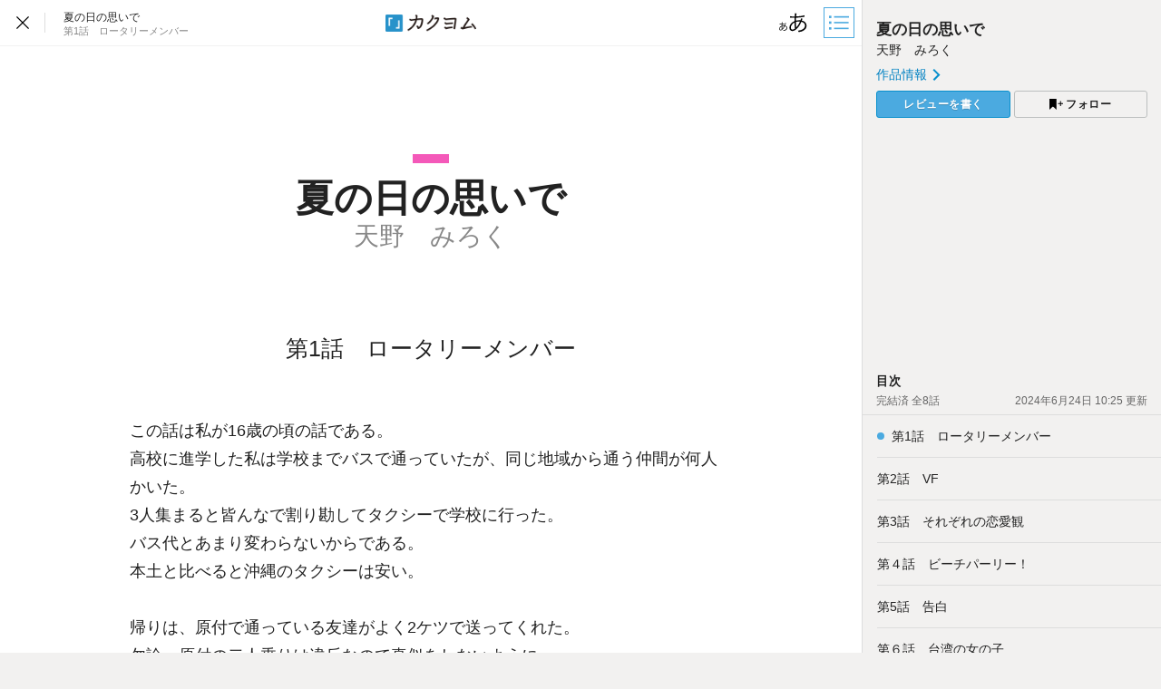

--- FILE ---
content_type: text/html; charset=utf-8
request_url: https://kakuyomu.jp/works/16818093079168261827/episodes/16818093079168480382
body_size: 12041
content:



<!DOCTYPE html>
<html lang="ja" data-route="public:works:episodes:episode" data-is-guest="1" data-revision="release-6255b7e91f" data-env="production">
<head>
<meta charset="utf-8">


<title>第1話　ロータリーメンバー - 夏の日の思いで（天野　みろく） - カクヨム</title>
  <link rel="stylesheet" href="https://cdn-static.kakuyomu.jp/css/kakuyomu.css?6ZFaFpJjaplw" />
<script src="https://cdn.pool.st-hatena.com/valve/valve.js" async></script>
<script>
valve = window.valve || [];
valve.push(function(v) {
  v.config({
    service: 'kakuyomu',
    textSelector: '#contentMain',
    disableHatenaContentMatch: true,
    content: { result: 'ok' }
  });
  var writingDirectionIsVertical;
  var slots = [{"lazy":1,"sizes":[[300,250]],"slotId":"js-ad-episode-pc-1","unit":"/21818472229/kky_episodes_1r_gam"},{"sizes":[[300,250]],"slotId":"js-ad-episode-pc-2","unit":"/21818472229/kky_episodes_2r_gam"},{"sizes":[[300,250]],"slotId":"js-ad-episode-pc-3","unit":"/21818472229/kky_episodes_3r_gam"}];
  for (var i = 0; i < slots.length; i++) {
    var slot = slots[i];
    if (slot.writing_direction_horizontal_only) {
      if (writingDirectionIsVertical === undefined) {
         var rawValue = window.localStorage.getItem('.writing_direction');
         writingDirectionIsVertical = rawValue && JSON.parse(rawValue) === 'vertical';
      }
      if (writingDirectionIsVertical) continue;
    }
    if (slot.rate === undefined || Math.random() < slot.rate) {
      delete slot.rate;
      v.defineSlot(slot);
    }
  }
  v.sealSlots();
});
</script>

  <link rel="canonical" href="https://kakuyomu.jp/works/16818093079168261827/episodes/16818093079168480382" />
    <link rel="next" href="https://kakuyomu.jp/works/16818093079168261827/episodes/16818093079171972227" />
<meta name="keywords" content="カクヨム,kakuyomu,KADOKAWA,はてな,無料,小説,Web小説,ライトノベル,投稿,二次創作" />
  <meta property="og:title" content="第1話　ロータリーメンバー - 夏の日の思いで（天野　みろく） - カクヨム" />
  <meta property="og:url" content="https://kakuyomu.jp/works/16818093079168261827/episodes/16818093079168480382" />
  <meta property="og:type" content="article" />
  <meta property="og:image" content="https://cdn-static.kakuyomu.jp/works/16818093079168261827/ogimage.png?Z8UxFVSua0RX2vfLJNQP7dE9uMQ" />
  <meta property="og:site_name" content="カクヨム - 「書ける、読める、伝えられる」新しいWeb小説サイト" />
  <meta property="og:description" content="あの楽しかった夏の日の青春の思い出" />
  <meta name="twitter:card" content="summary_large_image" />
  <meta name="twitter:site" content="@kaku_yomu" />
<link rel="icon" sizes="256x256" href="https://cdn-static.kakuyomu.jp/images/brand/favicons/app-256.png?eAT04G0Rt23A" class="js-favicon" data-unread-icon-url="https://cdn-static.kakuyomu.jp/images/brand/favicons/app-256-notified.png?qlHDgTnjId2V" />
<link rel="apple-touch-icon" sizes="180x180" href="https://cdn-static.kakuyomu.jp/images/brand/favicons/ios-180.png?jD1Ujts_O5bh" />
<link rel="apple-touch-icon" sizes="152x152" href="https://cdn-static.kakuyomu.jp/images/brand/favicons/ios-152.png?tcQNUOKPRkaP" />
<link rel="apple-touch-icon" sizes="120x120" href="https://cdn-static.kakuyomu.jp/images/brand/favicons/ios-120.png?mh0uoEa8gNOP" />
<link rel="apple-touch-icon" sizes="76x76" href="https://cdn-static.kakuyomu.jp/images/brand/favicons/ios-76.png?erVa27mMO7Yf" />
<link rel="apple-touch-icon" href="https://cdn-static.kakuyomu.jp/images/brand/favicons/ios-60.png?rlrrWzJp_nxx" />
<link rel="shortcut icon" href="https://cdn-static.kakuyomu.jp/images/brand/favicons/favicon.ico?XLwj7_gTNs6l" class="js-favicon" data-unread-icon-url="https://cdn-static.kakuyomu.jp/images/brand/favicons/favicon-notified.ico?oyFOvUYSxtGd" />
<link rel="manifest" href="/manifest.json" />

<meta name="apple-itunes-app" content="app-id=1081762516" />

<meta name="viewport" content="width=device-width, minimum-scale=1.0, maximum-scale=1.0, user-scalable=no, viewport-fit=cover" />
<!--[if lt IE 9]>
<script>
  (function (elements) {
    for (var i = 0, l = elements.length; i < l; ++i)
      document.createElement(elements[i]);
  })('abbr article aside audio bdi canvas data datalist details dialog figcaption figure footer header hgroup main mark meter nav output progress section summary template time video'.split(/\s+/));
</script>
<![endif]-->

</head>
<body id="page-works-episodes-episode" class="wrapper-naked isPC writingDirection-horizontal">

<script>
  dataLayer = [{"accessedFrom":"Web","deviceType":"isPC","episodeId":"16818093079168480382","hasNextOption":false,"hasPassport":false,"isFirstEpisode":true,"isLastEpisode":false,"isNextWork":false,"isPublicationLabelWork":0,"isReadingPermissionEpisode":false,"isRelatedWorkShown":false,"isRunningWork":false,"jsDataRoute":"public:works:episodes:episode","supportersPassportPlan":"none","visitorHash":"","visitorType":"guest","workAuthorName":"miroku-amano2025","workId":"16818093079168261827","workTotalCharacterCount":7643}];
  (function () {
      var rawValue = '';
      try { rawValue = window.localStorage.getItem('dcv.episode_viewer.display_setting.writing_direction'); } catch (ex) {}
      dataLayer[0].writingDirection = (rawValue === '"vertical"') ? 'vertical' : 'horizontal';
  })();
</script>

<!-- Google Tag Manager -->
<noscript><iframe src="//www.googletagmanager.com/ns.html?id=GTM-5CGN6D"
height="0" width="0" style="display:none;visibility:hidden"></iframe></noscript>
<script>(function(w,d,s,l,i){w[l]=w[l]||[];w[l].push({'gtm.start':
new Date().getTime(),event:'gtm.js'});var f=d.getElementsByTagName(s)[0],
j=d.createElement(s),dl=l!='dataLayer'?'&l='+l:'';j.async=true;j.src=
'//www.googletagmanager.com/gtm.js?id='+i+dl;f.parentNode.insertBefore(j,f);
})(window,document,'script','dataLayer','GTM-5CGN6D');</script>
<!-- End Google Tag Manager -->







<script>
 (function () {
     try {
         var keys = ['font_size', 'color_theme', 'font_family', 'writing_direction'];
         var bodyClass = document.body.className;
         for (var i = 0; i < keys.length; i++) {
             var key = keys[i];
             var rawValue = window.localStorage.getItem('dcv.episode_viewer.display_setting.' + key);
             if (!rawValue) continue;

             var value = JSON.parse(rawValue);
             if (key === 'writing_direction') {
                 bodyClass = bodyClass.replace(/\bwritingDirection-horizontal\b/, '');
                     if (value === 'vertical') {
                         document.documentElement.className += ' writingDirection-vertical';
                     }
             }

             var prefix = key.replace(/_(.)/g, function (m, c) { return c.toUpperCase(); }) + '-';
             bodyClass += ' ' + prefix + value;
         }
         document.body.className = bodyClass;
     } catch (ignore) {}
 })();
</script>



<div id="content"
     class="contentAside-isHidden js-viewer-sidebar-container js-viewer-read-counter"
     data-viewer-sidebar-path="/works/16818093079168261827/episodes/16818093079168480382/episode_sidebar"
     data-viewer-sidebar-storage-segment="dcv.episode_viewer.sidebar_status"
     data-viewer-access-counter-path="/works/16818093079168261827/episodes/16818093079168480382/read"
     data-viewer-shortcuts="enabled"
     >

    <script>
        (function () {
            try {
                var rawValue = window.localStorage.getItem('dcv.episode_viewer.sidebar_status.is_open');
                if (rawValue !== 'false') {
                    var container = document.querySelector('.js-viewer-sidebar-container');
                    container.classList.remove('contentAside-isHidden');
                    container.classList.add('contentAside-isShown');
                }
            } catch (ex) {}
        })();
    </script>

  <header id="worksEpisodesEpisodeHeader" class="js-viewer-globalheader isShown">
    <div id="worksEpisodesEpisodeHeader-inner">
      <div id="worksEpisodesEpisodeHeader-workInfo">
        <p id="worksEpisodesEpisodeHeader-closeButton" aria-label="閉じる" class="ui-tooltip ui-tooltip-bottom" data-ui-tooltip-label="閉じる"><a href="/works/16818093079168261827"><svg xmlns="http://www.w3.org/2000/svg" width="1000" height="1000" viewBox="0 0 1000 1000"><title>閉じる</title><polygon points="640 379.8 620.2 360 500 480.2 379.8 360 360 379.8 480.2 500 360 620.2 379.8 640 500 520 620.2 640 640 620.2 519.8 500 640 379.8"/></svg>


        </a></p><ul id="worksEpisodesEpisodeHeader-breadcrumbs" itemscope itemtype="https://schema.org/BreadcrumbList">
          <li itemprop="itemListElement" itemscope itemtype="https://schema.org/ListItem"><h1 class="js-vertical-composition-item"><a href="/works/16818093079168261827" title="夏の日の思いで" itemprop="item"><span itemprop="name">夏の日の思いで</span></a></h1><meta itemprop="position" content="1" /></li>
          <li itemprop="itemListElement" itemscope itemtype="https://schema.org/ListItem"><h2 class="js-vertical-composition-item" title="第1話　ロータリーメンバー"><span itemprop="name">第1話　ロータリーメンバー</span></h2><link itemprop="url" href="/works/16818093079168261827/episodes/16818093079168480382" /><meta itemprop="position" content="2" /></li>
        </ul>
      </div>
      <p id="worksEpisodesEpisodeHeader-logo"><a href="/">
          <img id="worksEpisodesEpisodeHeader-logo-horizontal-default" src="https://cdn-static.kakuyomu.jp/images/brand/kakuyomu-logo.png?TdK0yPPPxQpL" alt="カクヨム" />
          <img id="worksEpisodesEpisodeHeader-logo-horizontal-white" src="https://cdn-static.kakuyomu.jp/images/brand/kakuyomu-logo-white.png?T3ntA90tKsfr" alt="カクヨム" />
        <img id="worksEpisodesEpisodeHeader-logo-vertical-default" src="https://cdn-static.kakuyomu.jp/images/brand/kakuyomu-logo-vertical.png?4XjP-Yp1C7vk" alt="カクヨム" />
        <img id="worksEpisodesEpisodeHeader-logo-vertical-white" src="https://cdn-static.kakuyomu.jp/images/brand/kakuyomu-logo-vertical-white.png?pkO2EG0ZcKkw" alt="カクヨム" />
      </a></p>
      <div id="worksEpisodesEpisodeHeader-tools">
        <p class="ui-tooltip ui-tooltip-bottom" data-ui-tooltip-label="ビューワー設定"><button type="button"
                id="displaySetting-button"
                class="ui-button-silent-wrapper js-viewer-setting-modal-open-button"
                aria-label="ビューワー設定"
                aria-controls="displaySetting-modalContainer">
          <span class="ui-button-silent"><svg xmlns="http://www.w3.org/2000/svg" width="1000" height="1000" viewBox="0 0 1000 1000"><title>表示設定</title><path d="M556.54,608.48c5-7.77,5.29-8.71,9.33-12.75,31.7-36.36,52.22-70.55,74.6-121.53-15.86-.93-18-.93-23.63-.93a213.08,213.08,0,0,0-67.45,11.19c.32,62.79.94,70.87,5.29,111.27a26.74,26.74,0,0,1,.62,6.84v5.6Zm-88.89-72.11c-19,22.38-29.84,48.17-29.84,72.73,0,26.73,14.3,44.14,35.12,44.14,18,0,34.19-7.15,55.95-24.87-6.84-37.3-9.64-73-9.64-131.79C495.31,509.64,481.32,520.83,467.65,536.37Zm-46.94-180c20.52,5.9,46.32,7.77,91.08,7.77,1.55,0,3.41,0,12.12-.31.62-11.81.62-11.81,2.48-36.68.63-5.28,1.56-24.24,1.56-27.66a42.54,42.54,0,0,0-.62-7.46l37.92,2.48c-4.35,13.68-6.53,30.15-10,68.08,79.26-3.73,148.26-14,185.25-27.05l1.87,33.88c-6.22.94-7.77.94-16.79,2.49-53.15,9.64-127.12,18-172.51,19.58-2.79,41.34-2.79,41.34-3.41,65.28,24.86-6.84,46.31-9.95,72.11-9.95,10.25,0,16.16.62,28.28,1.55a175.33,175.33,0,0,0,11.5-43.82l33.88,10.25c-1.55,2.8-6.84,16.17-15.23,38.86C747.39,469.23,785,510.57,785,567.76c0,47.56-26.42,86.1-76.46,112.21-27.67,14.61-55.64,22.38-99.47,28-4.35-14.3-6.83-19.58-15.54-32.63,28.91-.94,49.73-5,73.05-13.37,53.15-18.34,83.61-53.77,83.61-97.29,0-41.65-27.67-70.87-80.2-84.54-28.28,65.58-54.39,107.54-92.31,146.08-37.61,38.86-74.6,58.75-108.79,58.75-36.37,0-62.79-30.77-62.79-74,0-60,42.59-114.38,113.14-145.15.32-35.43.32-37.92,2.8-73.36H502.46c-4.66,0-26.73-.93-65.58-2.48-4.36-.31-7.77-.31-8.71-.31-1.86,0-4.35,0-7.77.31ZM251.62,635.83a45.62,45.62,0,0,1,4-5.91c14.92-16.78,24.24-32.63,34.5-56.25-7.15-.32-8.08-.32-10.57-.32a98.87,98.87,0,0,0-31.39,5c.31,29.22.31,32.95,2.48,51.59v5.6Zm-41.33-33.26c-8.71,10.26-13.68,22.38-13.68,33.57,0,12.43,6.53,20.52,16.16,20.52,8.39,0,15.85-3.42,25.8-11.5-3.11-17.41-4.35-33.88-4.35-61.24C223,590.14,216.5,595.42,210.29,602.57Zm-21.76-83.3c9.63,2.49,21.44,3.42,42.27,3.42h5.59c.32-5.59.32-5.59,1.25-17.1,0-2.48.62-11.18.62-12.74a16.83,16.83,0,0,0-.31-3.42l17.72,1.25c-2.18,6.21-3.11,14-5,31.39,37-1.87,69-6.53,86.1-12.75l.93,15.86c-3.11.62-3.73.62-8.08,1.24-24.55,4.35-58.74,8.39-79.57,9-1.55,19-1.55,19-1.55,30.15a118,118,0,0,1,33.25-4.66,103.23,103.23,0,0,1,13.06.93,82.77,82.77,0,0,0,5.28-20.51l15.54,5c-.62,1.25-3.1,7.46-6.83,18,31.08,7.15,48.49,26.11,48.49,52.53,0,22.07-12.13,40.1-35.44,52.22-12.74,6.53-25.8,10.26-46,12.74-2.18-6.52-3.11-9-7.15-15.23a104.38,104.38,0,0,0,33.88-5.9c24.56-8.71,38.54-25.18,38.54-45.07,0-19.27-12.74-33-37-39.17-13,30.46-25.48,49.73-42.89,67.45-17.41,18-34.5,27.35-50.35,27.35C194.12,671.26,182,657,182,637.07c0-27.66,19.58-53.15,52.22-67.13.31-16.48.31-17.72,1.24-34.2h-9c-2.18,0-12.44-.31-30.46-.93a24.27,24.27,0,0,0-4-.31,15.25,15.25,0,0,0-3.42.31Z"/></svg>

</span>
        </button></p><p class="ui-tooltip ui-tooltip-bottom" data-ui-tooltip-label="目次"><button type="button"
                id="sidebar-button"
                class="ui-button-silent-wrapper js-viewer-sidebar-toggle-button"
                aria-label="目次">
          <span class="ui-button-silent"><svg xmlns="http://www.w3.org/2000/svg" width="640" height="640" viewBox="0 0 640 640"><title>目次</title><rect x="100.08" y="292.85" width="52" height="52"/><rect x="100.08" y="166.86" width="52" height="52"/><rect x="100.08" y="421.14" width="52" height="52"/><rect x="210.57" y="302.69" width="321.28" height="32"/><rect x="210.57" y="430.98" width="321.28" height="32"/><rect x="210.57" y="176.29" width="329.43" height="32.81"/></svg>
</span>
        </button></p>
      </div>
    </div>
  </header>

  <div id="contentMain" role="main">
    <div id="contentMain-inner" class="js-page-scroller-container">
      <header id="contentMain-header">
          <div id="contentMain-header-cover">
            <p id="workColor" style="background-color:#F459B9"></p>
            <p id="contentMain-header-workTitle" class="js-vertical-composition-item">夏の日の思いで</p>
            <p id="contentMain-header-author">天野　みろく</p>
          </div>

        <p class="widget-episodeTitle js-vertical-composition-item">第1話　ロータリーメンバー</p>
      </header>
      <div class="widget-episode js-episode-body-container">
        <div class="widget-episode-inner">
          <div class="widget-episodeBody js-episode-body" data-viewer-history-path="/works/16818093079168261827/episodes/16818093079168480382/history" data-viewer-reading-quantity-path="/works/16818093079168261827/episodes/16818093079168480382/reading_quantity"><p id="p1">この話は私が16歳の頃の話である。</p>
<p id="p2">高校に進学した私は学校までバスで通っていたが、同じ地域から通う仲間が何人かいた。</p>
<p id="p3">3人集まると皆んなで割り勘してタクシーで学校に行った。</p>
<p id="p4">バス代とあまり変わらないからである。</p>
<p id="p5">本土と比べると沖縄のタクシーは安い。</p>
<p id="p6" class="blank"><br /></p>
<p id="p7">帰りは、原付で通っている友達がよく2ケツで送ってくれた。</p>
<p id="p8">勿論、原付の二人乗りは違反なので真似をしないように。</p>
<p id="p9" class="blank"><br /></p>
<p id="p10">因みに2ケツと言う言葉だか、『ケツ』が２つ並ぶからだと私は思っていたのだが本当は『荷ケツ』つまり、自転車の荷台に乗せることから出来た言葉らしい…</p>
<p id="p11" class="blank"><br /></p>
<p id="p12">地元に着くと近所に巨大なマンモス団地があり、そこのバスローターで屯(たむろ)するのがルーティンになっていた。</p>
<p id="p13" class="blank"><br /></p>
<p id="p14">約300棟近くある団地には各所にバス停があり、一番奥まった場所にロータリーがあるのだ。</p>
<p id="p15">ロータリーには小さなスーパーが一件とその隣にプレハブの沖縄そば屋さんがある。</p>
<p id="p16" class="blank"><br /></p>
<p id="p17">沖縄そばやさんは、もっぱら学生やバスの運転手、タクシーの運転手くらいしか利用しないので一杯200円と激安価格だ。</p>
<p id="p18" class="blank"><br /></p>
<p id="p19">お腹が空くと200円そばを食べ、スーパーでアイスを買いのんびり食べていると1人2人と友達が集まってくる。</p>
<p id="p20" class="blank"><br /></p>
<p id="p21">みな高校はバラバラだが、中学が一緒の気の合うメンバー達だ。</p>
<p id="p22">そんな仲間達が時折り自分とこの高校の友達を連れてきた。</p>
<p id="p23">気の合う奴だけロータリーに集まるようになった。</p>
<p id="p24">男女合わせて多い時で8〜9人くらいだ。</p>
<p id="p25" class="blank"><br /></p>
<p id="p26">私達は自然と『ロータリークラブ』と言っていた。</p>
<p id="p27" class="blank"><br /></p>
<p id="p28">特に何をする訳でもなく、ただただ各学校での面白話しなどをして遊んでいた。</p>
<p id="p29" class="blank"><br /></p>
<p id="p30">夏休みになると皆んなでビーチパーリーで一泊する事もあった。本当に皆仲が良いメンバーだった。</p>
<p id="p31" class="blank"><br /></p>
<p id="p32">そんなメンバーの半分は隣町から原付で遊びに来ていた。</p>
<p id="p33" class="blank"><br /></p>
<p id="p34">そんなある夏の週末…</p>
<p id="p35" class="blank"><br /></p>
<p id="p36">暇を持て余していた私達は誰からともなく心霊スポット『VF』に行こうと言うことになったのだが、その場所まで原付で約40分程かかる所にある。</p>
<p id="p37" class="blank"><br /></p>
<p id="p38">メンバーは8人の内、4人しかバイクを持っていない。</p>
<p id="p39">いけない事だか、『荷ケツ』で行く事になった。</p>
<p id="p40" class="blank"><br /></p>
<p id="p41">パトカーに見つからない様、裏道を通って行く事に。</p>
<p id="p42">私は免許が無かったので、女の子の運転するバイクに乗る事になった。</p>
<p id="p43" class="blank"><br /></p>
<p id="p44">途中、山道にはいると一気にスピードアップした！風がとても心地よい。</p>
<p id="p45" class="blank"><br /></p>
<p id="p46">当時の法律で原付はヘルメットをかぶらなくてよかった。運転する女子の髪の毛が時折り顔に絡みつく。</p>
<p id="p47">シャンプーの良い香りにドキドキ💓していた。</p>
<p id="p48" class="blank"><br /></p>

          </div>
        </div>
      </div>

    </div>
      <div id="episode-bottomAd-PC">
        <div class="widget-ad-pcDoubleRectangle">
          <div id="js-ad-episode-pc-2"></div>
          <div id="js-ad-episode-pc-3"></div>
        </div>
      </div>

    <div id="episodeFooter">
      <div id="episodeFooter-inner">

        <div id="episodeFooter-cheerSection" class="episodeFooter-section">
          <div class="episodeFooter-section-inner">
            <div id="episodeFooter-action" class="js-cheer-recommendation-container">
              <div id="episodeFooter-action-right">

  <ul class="widget-shareButtonIcons">
    <li>
      <a href="https://twitter.com/intent/tweet?url=https%3A%2F%2Fkakuyomu.jp%2Fworks%2F16818093079168261827%2Fepisodes%2F16818093079168480382&amp;text=%E7%AC%AC1%E8%A9%B1%E3%80%80%E3%83%AD%E3%83%BC%E3%82%BF%E3%83%AA%E3%83%BC%E3%83%A1%E3%83%B3%E3%83%90%E3%83%BC%0A%E5%A4%8F%E3%81%AE%E6%97%A5%E3%81%AE%E6%80%9D%E3%81%84%E3%81%A7%EF%BC%8F%E5%A4%A9%E9%87%8E%E3%80%80%E3%81%BF%E3%82%8D%E3%81%8F%20-%20%E3%82%AB%E3%82%AF%E3%83%A8%E3%83%A0"
         class="js-share-button-window"
         data-window-features="width=600,height=260,menubar=no,toolbar=no"
      ><img src="https://cdn-static.kakuyomu.jp/images/common/x.svg?7qGeZY20EAtn" alt="Xで共有" /></a>
    </li>
    <li>
      <a href="https://www.facebook.com/dialog/share?app_id=262423687522464&amp;href=https%3A%2F%2Fkakuyomu.jp%2Fworks%2F16818093079168261827%2Fepisodes%2F16818093079168480382"
         class="js-share-button-window"
         data-window-features="width=640,height=300,menubar=no,toolbar=no"
      ><img src="https://cdn-static.kakuyomu.jp/images/common/facebook.svg?HBZKEAk14_W5" alt="Facebookで共有" /></a>
    </li>
    <li>
      <a href="http://b.hatena.ne.jp/add?mode=confirm&amp;url=https%3A%2F%2Fkakuyomu.jp%2Fworks%2F16818093079168261827%2Fepisodes%2F16818093079168480382"
         class="js-share-button-window"
         data-window-features="width=520,height=460,menubar=no,toolbar=no,scrollbars=yes"
      ><img src="https://cdn-static.kakuyomu.jp/images/common/hatena-bookmark.svg?34xd1EhI3Atx" alt="はてなブックマークでブックマーク" /></a>
    </li>
  </ul>

              </div>
              <div id="episodeFooter-action-left">
                  <div id="episodeFooter-recommendCheerAction"
                       class="js-cheer-recommendation-panel isHidden"
                       data-hiding-days="30"
                       data-storage-segment="dcv.episode_viewer.cheer_recommendation">
                    <div id="episodeFooter-recommendCheerAction-inner">
                      <div>
                        <h3>作者を応援しよう！</h3>
                        <p>ハートをクリックで、簡単に応援の気持ちを伝えられます。（ログインが必要です）</p>
                      </div>
                      <p id="episodeFooter-recommendCheerAction-closeButton"><button type="button" class="js-persistent-hideable-panel-hide-button" aria-label="閉じる"><svg xmlns="http://www.w3.org/2000/svg" width="280" height="280" viewBox="0 0 280 280"><polygon points="280 19.8 260.2 0 140 120.2 19.8 0 0 19.8 120.2 140 0 260.2 19.8 280 140 160 260.2 280 280 260.2 159.8 140 280 19.8"/></svg>
</button></p>
                    </div>
                  </div>
                <div id="episodeFooter-action-cheerButtons">
                  
                    <div id="episodeFooter-action-cheerButton-container">
                        <div>
                          <button type="button" id="episodeFooter-action-cheerButton"
                                  class="ui-button-silent js-guest-signup-modal-open-button"
                                  aria-controls="episodeCheer-modalContainer">
                            <span id="episodeFooter-action-cheerButton-inner">
                              <span id="episodeFooter-action-cheerButton-cheer"><i class="icon-heart"></i> 応援する</span>
                            </span>
                          </button>
                        </div>

                      <button type="button" id="episodeFooter-action-cheersButton"
                              class="ui-button-silent js-toggle-cheers-button js-cheers-and-comments-panel-button isPanelHidden isShown"
                              aria-controls="episodeFooter-cheers"
                              data-episode-permalink-path="/works/16818093079168261827/episodes/16818093079168480382"
                              data-cheer-summary-count="5">
                        <span id="episodeFooter-action-cheersButton-inner">
                          <span id="episodeFooter-action-cheersButton-cheerCount">
                            <span id="episodeFooter-action-cheersButton-cheerCount-count" class="js-toggle-cheers-button-cheer-count">5</span><span>人</span><span class="isTouch-toShow">が応援しました</span>
                          </span><svg xmlns="http://www.w3.org/2000/svg" width="615" height="1000" viewBox="0 0 615 1000"><polygon points="117.69 1000 7.03 888.66 393.35 503.02 0.32 110.66 111.66 0 614.68 503.02 117.69 1000"/></svg>

                        </span>
                      </button>
                    </div>
                  
                  <div id="episodeFooter-action-cheerCommentsButton-container">
                      <button type="button" id="episodeFooter-action-cheerCommentsButton"
                              class="ui-button-silent js-toggle-comments-button js-cheers-and-comments-panel-button"
                              aria-controls="episodeFooter-cheerComments-panel"
                              data-episode-permalink-path="/works/16818093079168261827/episodes/16818093079168480382">
                        <span>
                          <span id="episodeFooter-action-cheerCommentsButton-commentLabel">
                            <i class="icon-cheerComment"></i> 応援コメント
                          </span>
                          <span id="episodeFooter-action-cheerCommentsButton-commentCountLabel" class="js-toggle-comments-button-comment-count-box isShown">
                            <span id="episodeFooter-action-cheerCommentsButton-commentCount"><span id="episodeFooter-action-cheerCommentsButton-commentCount-count" class="js-toggle-comments-button-comment-count">1</span><span>件</span><span class="isTouch-toShow">のコメント</span>
                            </span><svg xmlns="http://www.w3.org/2000/svg" width="615" height="1000" viewBox="0 0 615 1000"><polygon points="117.69 1000 7.03 888.66 393.35 503.02 0.32 110.66 111.66 0 614.68 503.02 117.69 1000"/></svg>

                          </span>
                        </span>
                      </button>
                  </div>
                </div>
              </div>
            </div>
            <div id="episodeFooter-cheers" class="js-cheers-panel isHidden"
                 data-episode-permalink-path="/works/16818093079168261827/episodes/16818093079168480382">
              <h4>応援したユーザー</h4>
              <template class="js-cheers-panel-content-template">
                <ul class="js-cheers-panel-list">
                  <li class="js-cheers-panel-list-item">
                    <a class="js-cheers-panel-cheerer-link" href=""></a>さんが<time class="js-cheers-panel-creation-time"><span class="js-cheers-panel-creation-time-content"></span></time>に応援しました
                  </li>
                </ul>
              </template>

              <template class="js-cheers-panel-empty-content-template">
                <p id="episodeFooter-cheers-isEmpty">応援したユーザーはいません</p>
              </template>

              <span class="ui-loading js-cheers-panel-loading" aria-label="読込中…"><span class="ui-loading-half ui-loading-left"><span></span></span><span class="ui-loading-half ui-loading-right"><span></span></span></span>
            </div>
              <div id="episodeFooter-cheerComments">

                <div id="episodeFooter-cheerComments-panel"
                     class="widget-cheerComments js-comments-panel isHidden"
                     data-episode-permalink-path="/works/16818093079168261827/episodes/16818093079168480382"
                     data-comments-panel-path="/works/16818093079168261827/episodes/16818093079168480382/episode_comments_panel">
                  <div id="episodeFooter-cheerComments-panel-mainContents" class="js-comments-panel-main-content">

                    <span class="ui-loading" aria-label="読込中…"><span class="ui-loading-half ui-loading-left"><span></span></span><span class="ui-loading-half ui-loading-right"><span></span></span></span>
                  </div>
                  
                    <div id="episodeFooter-cheerComments-panel-form">
                        <section class="widget-cheerCommentsForm-isNotCheeredMessage isShown">
                          <h4>応援すると応援コメントも書けます</h4>
                            <p><button type="button"
                                       class="ui-button-blue ui-button-big js-guest-signup-modal-open-button"
                                       aria-controls="episodeCheer-modalContainer"
                                       ><span><i class="icon-heart"></i> 応援する</span></button></p>
                        </section>

                    </div>
                </div>

              </div>
          </div>
        </div>

          <section id="episodeFooter-signupMessage" class="episodeFooter-section">
            <div class="episodeFooter-section-inner">
              <h1>新規登録で充実の読書を</h1>
              <dl>
                <div>
                  <dt>マイページ</dt>
                  <dd>
                    <span><svg class="iconCheck" height="12" viewBox="0 0 12 12" width="12" xmlns="http://www.w3.org/2000/svg"><path d="m.53 5.68 3.86 3.86 7.08-7.08" fill="none" stroke="#000" stroke-miterlimit="10" stroke-width="1.45"/></svg>
</span>
                    <span>
                      <span>読書の</span><span>状況</span><span>から</span><span>作品を</span><span>自動で</span><span>分類</span><span>して</span><span>簡単に</span><span>管理</span><span>できる</span>
                    </span>
                  </dd>
                  <dd>
                    <span><svg class="iconCheck" height="12" viewBox="0 0 12 12" width="12" xmlns="http://www.w3.org/2000/svg"><path d="m.53 5.68 3.86 3.86 7.08-7.08" fill="none" stroke="#000" stroke-miterlimit="10" stroke-width="1.45"/></svg>
</span>
                    <span>
                      <span>小説の</span><span>未読話数が</span><span>ひと目で</span><span>わかり</span><span>前回の</span><span>続き</span><span>から</span><span>読める</span>
                    </span>
                  </dd>
                  <dd>
                    <span><svg class="iconCheck" height="12" viewBox="0 0 12 12" width="12" xmlns="http://www.w3.org/2000/svg"><path d="m.53 5.68 3.86 3.86 7.08-7.08" fill="none" stroke="#000" stroke-miterlimit="10" stroke-width="1.45"/></svg>
</span><span><span>フォロー</span><span>した</span><span>ユーザーの</span><span>活動を</span><span>追える</span></span>
                  </dd>
                </div>
                <div id="episodeFooter-signupMessage-features">
                  <div>
                    <dt>通知</dt>
                    <dd>
                      <span>
                        <span>小説の</span><span>更新や</span><span>作者の</span><span>新作の</span><span>情報を</span><span>受け</span><span>取れる</span>
                      </span>
                    </dd>
                  </div>
                  <div>
                    <dt>閲覧履歴</dt>
                    <dd>
                      <span>
                        <span>以前</span><span>読んだ</span><span>小説が</span><span>一覧で</span><span>見つけ</span><span>やすい</span>
                      </span>
                    </dd>
                  </div>
                </div>
              </dl>
              <div id="episodeFooter-signupMessage-signup">
                <a href="/signup" class="ui-button-blue"><span>新規ユーザー</span><span>登録<span class="paren-open">（</span>無料<span class="paren-close-last">）</span></span></a>
                <p id="episodeFooter-signupMessage-orLogin"><span>アカウントを</span><span>お持ちの方は</span><span><a href="/login?location=%2Fworks%2F16818093079168261827%2Fepisodes%2F16818093079168480382">ログイン</a></span></p>
              </div>
              <p><a href="/guide/read" id="episodeFooter-signupMessage-guide-read">カクヨムで可能な読書体験をくわしく知る <svg xmlns="http://www.w3.org/2000/svg" width="615" height="1000" viewBox="0 0 615 1000"><polygon points="117.69 1000 7.03 888.66 393.35 503.02 0.32 110.66 111.66 0 614.68 503.02 117.69 1000"/></svg>
</a></p>
            </div>
          </section>

      </div>


        <div id="contentMain-nextEpisode">
            <a href="/works/16818093079168261827/episodes/16818093079171972227" id="contentMain-readNextEpisode" data-link-click-action-name="WorksEpisodesEpisodeFooterNextEpisode" class="js-read-next-episode">
              <span class="contentMain-nextEpisode-inner">
                <span class="contentMain-pagerRelation">次のエピソード</span>
                <span class="contentMain-pagerEpisodeTitle js-vertical-composition-item">
                  <span>第2話　VF</span>
                </span>
                <span class="contentMain-pagerArrow"><svg xmlns="http://www.w3.org/2000/svg" width="1000" height="1000" viewBox="0 0 1000 1000"><path d="M522.42,723.09v-514H477.58v514l-228.7-228.7-31.39,32L500,808.86,782.51,526.35l-32-32ZM500,955.16c-61.66,0-121.08-11.77-177.13-35.32a466.15,466.15,0,0,1-77.35-42A460.59,460.59,0,0,1,122.2,754.48a445.47,445.47,0,0,1-41.48-77.35C56.61,621.08,44.84,561.66,44.84,500c0-61.1,11.77-120.52,35.88-176.57a445.47,445.47,0,0,1,41.48-77.35,495.6,495.6,0,0,1,55.49-67.83,495.6,495.6,0,0,1,67.83-55.49,466.15,466.15,0,0,1,77.35-42A454.52,454.52,0,0,1,500,44.84c251.12,0,455.16,204.6,455.16,455.16C955.16,751.12,751.12,955.16,500,955.16ZM500,0C223.65,0,0,224.22,0,500s223.65,500,500,500c275.78,0,500-224.22,500-500S775.78,0,500,0Z"/></svg>
</span>
              </span>
            </a>

        </div>
    </div>

    <div id="end"></div>

  </div>

  <aside id="contentAside" class="js-viewer-sidebar-panel">
    <span class="ui-loading-large-beige" aria-label="読込中…"><span class="ui-loading-half ui-loading-left"><span></span></span><span class="ui-loading-half ui-loading-right"><span></span></span></span>
  </aside>

  <div id="displaySetting-modalContainer" class="js-viewer-setting-modal-container widget-displaySetting-modal ui-modal-container isHidden">
    <div class="ui-modal-window js-modal-window">
      <header class="ui-modal-header">
        <h3>ビューワー設定</h3>
      </header>
      <div class="ui-tab js-episode-setting-tab-container">
        <ul>
          <li class="isActive"><button type="button" class="isActive js-episode-setting-tab-button" aria-controls="displaySetting"><span>表示設定</span></button></li>
          <li><button type="button" class="js-episode-setting-tab-button" aria-controls="readSetting"><span>操作設定</span></button></li>
        </ul>
      </div>
      <div class="ui-modal-body">
        <div id="displaySetting" class="js-episode-display-setting-container isShown" data-storage-segment="dcv.episode_viewer.display_setting" data-should-update-root-writing-direction="1">

<div class="widget-displaySetting">
    <section class="widget-displaySetting-fontSize">
      <h4>文字サイズ</h4>
      <ul>
        <li class="widget-displaySetting-fontSize-small">
          <input id="input-displaySetting-fontSize-small" type="radio" name="font_size" value="small" /><label for="input-displaySetting-fontSize-small">小</label>
        </li>
        <li class="widget-displaySetting-fontSize-medium">
          <input id="input-displaySetting-fontSize-medium" type="radio" name="font_size" value="medium" checked /><label for="input-displaySetting-fontSize-medium">中</label>
        </li>
        <li class="widget-displaySetting-fontSize-large">
          <input id="input-displaySetting-fontSize-large" type="radio" name="font_size" value="large" /><label for="input-displaySetting-fontSize-large">大</label>
        </li>
        <li class="widget-displaySetting-fontSize-xLarge">
          <input id="input-displaySetting-fontSize-xLarge" type="radio" name="font_size" value="xLarge" /><label for="input-displaySetting-fontSize-xLarge">特大</label>
        </li>
      </ul>
    </section>
    <section>
      <h4>背景色</h4>
      <ul>
        <li class="widget-displaySetting-bgColor-white">
          <input id="input-displaySetting-bgColor-white" type="radio" name="color_theme" value="white" checked /><label for="input-displaySetting-bgColor-white">白</label>
        </li>
        <li class="widget-displaySetting-bgColor-black">
          <input id="input-displaySetting-bgColor-black" type="radio" name="color_theme" value="black" /><label for="input-displaySetting-bgColor-black">黒</label>
        </li>
        <li class="widget-displaySetting-bgColor-kinari">
          <input id="input-displaySetting-bgColor-kinari" type="radio" name="color_theme" value="kinari" /><label for="input-displaySetting-bgColor-kinari">生成り</label>
        </li>
        <li class="widget-displaySetting-bgColor-blue">
          <input id="input-displaySetting-bgColor-blue" type="radio" name="color_theme" value="blue" /><label for="input-displaySetting-bgColor-blue">水色</label>
        </li>
      </ul>
    </section>
    <section>
      <h4>フォント</h4>
      <ul>
        <li class="widget-displaySetting-fontFamily-serif">
          <input id="input-displaySetting-fontFamily-serif" type="radio" name="font_family" value="serif" checked /><label for="input-displaySetting-fontFamily-serif">明朝</label>
        </li>
        <li class="widget-displaySetting-fontFamily-sans">
          <input id="input-displaySetting-fontFamily-sans" type="radio" name="font_family" value="sans" /><label for="input-displaySetting-fontFamily-sans">ゴシック</label>
        </li>
      </ul>
    </section>
    <section>
      <h4>組み方向</h4>
      <ul>
        <li class="widget-displaySetting-modal-writingDirection-horizontal">
          <input id="input-displaySetting-writingDirection-horizontal" type="radio" name="writing_direction" value="horizontal" checked /><label for="input-displaySetting-writingDirection-horizontal">横組み</label>
        </li>
        <li class="widget-displaySetting-modal-writingDirection-vertical">
          <input id="input-displaySetting-writingDirection-vertical" type="radio" name="writing_direction" value="vertical" /><label for="input-displaySetting-writingDirection-vertical">縦組み</label>
        </li>
      </ul>
    </section>
</div>

        </div>
        <div id="readSetting" class="js-episode-read-setting-container isHidden">
          <section>
            <header>
              <h4><label for="input-tapScroll">タップでスクロール</label></h4>
              <p>機能をオンにすると、画面の下部をタップする度に自動的にスクロールして読み進められます。</p>
            </header>
            <p>
              <span class="ui-toggleSwitch">
                <input type="checkbox" id="input-tapScroll" name="click_scroll_enabled" class="" />
                <span class="ui-toggleSwitch-alternate"></span>
              </span>
            </p>
          </section>
        </div>
      </div>
      <footer class="ui-modal-footer">
        <div><p class="widget-displaySetting-fontFamily-warning js-episode-display-setting-font-family-warning isHidden">一部のAndroid端末では<br />フォント設定が反映されません。</p></div>
        <button class="ui-button-blue js-modal-window-close-button"><span>完了</span></button>
      </footer>
    </div>
  </div>


</div>

<div id="global-modal-container">



  <div id="episodeCheer-modalContainer" class="js-guest-signup-modal-container widget-signupModal ui-modal-container isHidden">
    <div class="ui-modal-window js-modal-window">
      <form id="episodeCheer-modalContainer-form" class="ui-modal-body" action="/signup/fill_email_address" method="post">
        <h3>応援の気持ちを届けよう</h3>
        <p>カクヨムに登録すると作者に思いを届けられます。ぜひ応援してください。</p>
        <p class="widget-signupModal-emailInput"><input type="email" name="email_address" placeholder="メールアドレス" autofocus /></p>
        <p class="widget-signupModal-signupButton"><button type="submit" class="ui-button-blue ui-button-big">新規ユーザー登録<span class="paren-open">（</span>無料<span class="paren-close-last">）</span></button></p>
      </form>
      <footer class="widget-signupModal-footer">
        <p>アカウントをお持ちの方は<a href="/login?location=%2Fworks%2F16818093079168261827%2Fepisodes%2F16818093079168480382">ログイン</a></p>
        <p class="widget-signupModal-closeButton"><button class="ui-button-silent js-modal-window-close-button">今はしない</button></p>
      </footer>
    </div>
  </div>



  <div id="workFollow-modalContainer" class="js-guest-signup-modal-container widget-signupModal ui-modal-container isHidden">
    <div class="ui-modal-window js-modal-window">
      <form id="workFollow-modalContainer-form" class="ui-modal-body" action="/signup/fill_email_address" method="post">
        <h3>フォロー機能を活用しよう</h3>
        <p>カクヨムに登録して、気になる小説の更新を逃さずチェック！</p>
        <p class="widget-signupModal-emailInput"><input type="email" name="email_address" placeholder="メールアドレス" autofocus /></p>
        <p class="widget-signupModal-signupButton"><button type="submit" class="ui-button-blue ui-button-big">新規ユーザー登録<span class="paren-open">（</span>無料<span class="paren-close-last">）</span></button></p>
      </form>
      <footer class="widget-signupModal-footer">
        <p>アカウントをお持ちの方は<a href="/login?location=%2Fworks%2F16818093079168261827%2Fepisodes%2F16818093079168480382">ログイン</a></p>
        <p class="widget-signupModal-closeButton"><button class="ui-button-silent js-modal-window-close-button">今はしない</button></p>
      </footer>
    </div>
  </div>



  <div id="userFollow-modalContainer" class="js-guest-signup-modal-container widget-signupModal ui-modal-container isHidden">
    <div class="ui-modal-window js-modal-window">
      <form id="userFollow-modalContainer-form" class="ui-modal-body" action="/signup/fill_email_address" method="post">
        <h3>フォロー機能を活用しよう</h3>
        <p>カクヨムに登録して、お気に入り作者の活動を追いかけよう！</p>
        <p class="widget-signupModal-emailInput"><input type="email" name="email_address" placeholder="メールアドレス" autofocus /></p>
        <p class="widget-signupModal-signupButton"><button type="submit" class="ui-button-blue ui-button-big">新規ユーザー登録<span class="paren-open">（</span>無料<span class="paren-close-last">）</span></button></p>
      </form>
      <footer class="widget-signupModal-footer">
        <p>アカウントをお持ちの方は<a href="/login?location=%2Fworks%2F16818093079168261827%2Fepisodes%2F16818093079168480382">ログイン</a></p>
        <p class="widget-signupModal-closeButton"><button class="ui-button-silent js-modal-window-close-button">今はしない</button></p>
      </footer>
    </div>
  </div>


</div>



<script src="https://cdn-static.kakuyomu.jp/js/kakuyomu.js?ja-ZhrFelgrr"></script>

<!-- bookmark -->
<script type="text/javascript" src="https://b.st-hatena.com/js/bookmark_button.js" charset="utf-8" async="async"></script>

<!-- twitter -->
<script>window.twttr = (function(d, s, id) {
  var js, fjs = d.getElementsByTagName(s)[0],
    t = window.twttr || {};
  if (d.getElementById(id)) return t;
  js = d.createElement(s);
  js.id = id;
  js.src = "https://platform.twitter.com/widgets.js";
  fjs.parentNode.insertBefore(js, fjs);

  t._e = [];
  t.ready = function(f) {
    t._e.push(f);
  };

  return t;
}(document, "script", "twitter-wjs"));</script>

<!-- facebook -->
<div id="fb-root"></div>
<script>(function(d, s, id) {
  var js, fjs = d.getElementsByTagName(s)[0];
  if (d.getElementById(id)) return;
  js = d.createElement(s); js.id = id;
  js.src = "//connect.facebook.net/ja_JP/sdk.js#xfbml=1&version=v2.5";
  fjs.parentNode.insertBefore(js, fjs);
}(document, 'script', 'facebook-jssdk'));</script>


</body>
</html>


--- FILE ---
content_type: text/html; charset=utf-8
request_url: https://kakuyomu.jp/works/16818093079168261827/episodes/16818093079168480382/episode_sidebar
body_size: 1478
content:


<section id="contentAside-episodeInfo">

  <header class="contentAside-sectionHeader js-chrome-visibility-fix">
    <h3 class="heading-level4 js-vertical-composition-item"><a href="/works/16818093079168261827">夏の日の思いで</a></h3>
    <h4 class="heading-level5"><a href="/users/miroku-amano2025">天野　みろく</a></h4>
    <p id="contentAside-episodeInfo-workPermalink"><a href="/works/16818093079168261827"><span>作品情報</span> <svg xmlns="http://www.w3.org/2000/svg" width="615" height="1000" viewBox="0 0 615 1000"><polygon points="117.69 1000 7.03 888.66 393.35 503.02 0.32 110.66 111.66 0 614.68 503.02 117.69 1000"/></svg>
</a></p>
      <div id="contentAside-buttons">
          <p><a href="/signup" class="ui-button-blue">レビューを書く</a></p>
  
  
    <p><a class="widget-followButton widget-followButton-work" href="/signup">
      <span class="widget-followButton-button">
        <span class="label-follow"><svg xmlns="http://www.w3.org/2000/svg" width="1214.24" height="1000" viewBox="0 0 1214.24 1000"><path d="M1214.24,396.76H1029.13V211H951.46V396.76H765.05v77.67H951.46V660.84h77.67V474.43h185.11ZM0,1000,312.62,703.56,625.24,1000V0H0Z" fill="#000"/></svg><span>フォロー</span></span>
      </span>
    </a></p>

      </div>
  </header>

    <div id="js-ad-episode-pc-1" class="widget-ad-pcRectangle"></div>

  <div class="contentAside-sectionBody">


<section class="widget-toc">
  <header>
    <h3 class="heading-level2">目次</h3>

    <div class="widget-toc-workInfo js-chrome-visibility-fix">
      <p class="widget-toc-workStatus">
        <span>完結済</span>
        <span class="js-vertical-composition-item">全8話</span>
      </p>
      <p class="widget-toc-date"><time datetime="2024-06-24T01:25:14Z"><span>2024年6月24日 10:25</span></time> 更新</p>
    </div>
  </header>
  <div class="widget-toc-main">
    <ol class="widget-toc-items test-toc-items">
          <li class="widget-toc-episode isHighlighted">
              <a href="/works/16818093079168261827/episodes/16818093079168480382" class="widget-toc-episode-episodeTitle">
                <span class="widget-toc-episode-titleLabel js-vertical-composition-item">第1話　ロータリーメンバー</span>
                <time class="widget-toc-episode-datePublished" datetime="2024-06-13T07:31:18Z">2024年6月13日</time>
              </a>
          </li>
          <li class="widget-toc-episode">
              <a href="/works/16818093079168261827/episodes/16818093079171972227" class="widget-toc-episode-episodeTitle">
                <span class="widget-toc-episode-titleLabel js-vertical-composition-item">第2話　VF</span>
                <time class="widget-toc-episode-datePublished" datetime="2024-06-13T12:39:44Z">2024年6月13日</time>
              </a>
          </li>
          <li class="widget-toc-episode">
              <a href="/works/16818093079168261827/episodes/16818093079225885857" class="widget-toc-episode-episodeTitle">
                <span class="widget-toc-episode-titleLabel js-vertical-composition-item">第3話　それぞれの恋愛観</span>
                <time class="widget-toc-episode-datePublished" datetime="2024-06-14T05:15:34Z">2024年6月14日</time>
              </a>
          </li>
          <li class="widget-toc-episode">
              <a href="/works/16818093079168261827/episodes/16818093079328896214" class="widget-toc-episode-episodeTitle">
                <span class="widget-toc-episode-titleLabel js-vertical-composition-item">第４話　ビーチパーリー！</span>
                <time class="widget-toc-episode-datePublished" datetime="2024-06-15T21:29:51Z">2024年6月16日</time>
              </a>
          </li>
          <li class="widget-toc-episode">
              <a href="/works/16818093079168261827/episodes/16818093079338527552" class="widget-toc-episode-episodeTitle">
                <span class="widget-toc-episode-titleLabel js-vertical-composition-item">第5話　告白</span>
                <time class="widget-toc-episode-datePublished" datetime="2024-06-16T01:25:15Z">2024年6月16日</time>
              </a>
          </li>
          <li class="widget-toc-episode">
              <a href="/works/16818093079168261827/episodes/16818093079353942768" class="widget-toc-episode-episodeTitle">
                <span class="widget-toc-episode-titleLabel js-vertical-composition-item">第６話　台湾の女の子</span>
                <time class="widget-toc-episode-datePublished" datetime="2024-06-16T06:24:17Z">2024年6月16日</time>
              </a>
          </li>
          <li class="widget-toc-episode">
              <a href="/works/16818093079168261827/episodes/16818093079358228335" class="widget-toc-episode-episodeTitle">
                <span class="widget-toc-episode-titleLabel js-vertical-composition-item">第7話　警察に捕まる</span>
                <time class="widget-toc-episode-datePublished" datetime="2024-06-16T08:21:15Z">2024年6月16日</time>
              </a>
          </li>
          <li class="widget-toc-episode">
              <a href="/works/16818093079168261827/episodes/16818093079360970303" class="widget-toc-episode-episodeTitle">
                <span class="widget-toc-episode-titleLabel js-vertical-composition-item">第8話　にぶい男</span>
                <time class="widget-toc-episode-datePublished" datetime="2024-06-16T10:09:58Z">2024年6月16日</time>
              </a>
          </li>
    </ol>

  </div>
</section>


    <section>
      <header>
        <h3 class="heading-level5">エピソード情報</h3>
      </header>
      <dl id="episodeInfo">
        <dt>タイトル</dt>
        <dd class="js-vertical-composition-item">第1話　ロータリーメンバー</dd>
        <dt>文字数</dt>
        <dd class="js-vertical-composition-item">999文字</dd>
        <dt>公開日</dt>
        <dd><time datetime="2024-06-13T07:31:18Z"><span>2024年6月13日 16:31</span></time></dd>
        <dt>最終更新日</dt>
        <dd><time datetime="2024-06-14T05:32:20Z"><span>2024年6月14日 14:32</span></time></dd>
      </dl>
    </section>
  </div>
</section>


--- FILE ---
content_type: application/javascript
request_url: https://cdn-static.kakuyomu.jp/js/kakuyomu.js?ja-ZhrFelgrr
body_size: 318966
content:
/**
 * Modules in this bundle
 * @license
 *
 * @sentry-internal/browser-utils:
 *   license: MIT (http://opensource.org/licenses/MIT)
 *   author: Sentry
 *   homepage: https://github.com/getsentry/sentry-javascript/tree/master/packages/browser-utils
 *   version: 8.47.0
 *
 * @sentry-internal/feedback:
 *   license: MIT (http://opensource.org/licenses/MIT)
 *   author: Sentry
 *   homepage: https://github.com/getsentry/sentry-javascript/tree/master/packages/feedback
 *   version: 8.47.0
 *
 * @sentry-internal/replay:
 *   license: MIT (http://opensource.org/licenses/MIT)
 *   author: Sentry
 *   homepage: https://docs.sentry.io/platforms/javascript/session-replay/
 *   version: 8.47.0
 *
 * @sentry-internal/replay-canvas:
 *   license: MIT (http://opensource.org/licenses/MIT)
 *   author: Sentry
 *   homepage: https://docs.sentry.io/platforms/javascript/session-replay/
 *   version: 8.47.0
 *
 * @sentry/browser:
 *   license: MIT (http://opensource.org/licenses/MIT)
 *   author: Sentry
 *   homepage: https://github.com/getsentry/sentry-javascript/tree/master/packages/browser
 *   version: 8.47.0
 *
 * @sentry/core:
 *   license: MIT (http://opensource.org/licenses/MIT)
 *   author: Sentry
 *   homepage: https://github.com/getsentry/sentry-javascript/tree/master/packages/core
 *   version: 8.47.0
 *
 * dateformat:
 *   license: MIT (http://opensource.org/licenses/MIT)
 *   author: Steven Levithan
 *   contributors: Steven Levithan, Felix Geisendörfer <felix@debuggable.com>, Christoph Tavan <dev@tavan.de>, Jon Schlinkert (https://github.com/jonschlinkert)
 *   homepage: https://github.com/felixge/node-dateformat
 *   version: 3.0.3
 *
 * jquery:
 *   license: MIT (http://opensource.org/licenses/MIT)
 *   author: jQuery Foundation and other contributors
 *   homepage: http://jquery.com
 *   version: 2.2.4
 *
 * lodash:
 *   license: MIT (http://opensource.org/licenses/MIT)
 *   author: John-David Dalton <john.david.dalton@gmail.com>
 *   contributors: John-David Dalton <john.david.dalton@gmail.com>, Mathias Bynens <mathias@qiwi.be>
 *   homepage: https://lodash.com/
 *   version: 4.17.21
 *
 * nodelist-foreach-polyfill:
 *   license: ISC (http://opensource.org/licenses/ISC)
 *   author: Jared Williams (imagitama)
 *   homepage: https://github.com/imagitama/nodelist-foreach-polyfill#readme
 *   version: 1.2.0
 *
 * process:
 *   license: MIT (http://opensource.org/licenses/MIT)
 *   author: Roman Shtylman <shtylman@gmail.com>
 *   version: 0.11.10
 *
 * This header is generated by licensify (https://github.com/twada/licensify)
 */
!function e(t,n,r){function o(s,a){if(!n[s]){if(!t[s]){var u="function"==typeof require&&require;if(!a&&u)return u(s,!0);if(i)return i(s,!0);var l=new Error("Cannot find module '"+s+"'");throw l.code="MODULE_NOT_FOUND",l}var c=n[s]={exports:{}};t[s][0].call(c.exports,(function(e){return o(t[s][1][e]||e)}),c,c.exports,e,t,n,r)}return n[s].exports}for(var i="function"==typeof require&&require,s=0;s<r.length;s++)o(r[s]);return o}({1:[function(e,t,n){Object.defineProperty(n,"__esModule",{value:!0});const r="undefined"==typeof __SENTRY_DEBUG__||__SENTRY_DEBUG__;n.DEBUG_BUILD=r},{}],2:[function(e,t,n){Object.defineProperty(n,"__esModule",{value:!0});const r=e("@sentry/core"),o=e("./debug-build.js"),i=e("./types.js"),s={};function a(e){const t=s[e];if(t)return t;let n=i.WINDOW[e];if(r.isNativeFunction(n))return s[e]=n.bind(i.WINDOW);const a=i.WINDOW.document;if(a&&"function"==typeof a.createElement)try{const t=a.createElement("iframe");t.hidden=!0,a.head.appendChild(t);const r=t.contentWindow;r&&r[e]&&(n=r[e]),a.head.removeChild(t)}catch(t){o.DEBUG_BUILD&&r.logger.warn(`Could not create sandbox iframe for ${e} check, bailing to window.${e}: `,t)}return n?s[e]=n.bind(i.WINDOW):n}n.clearCachedImplementation=function(e){s[e]=void 0},n.fetch=function(...e){return a("fetch")(...e)},n.getNativeImplementation=a,n.setTimeout=function(...e){return a("setTimeout")(...e)}},{"./debug-build.js":1,"./types.js":31,"@sentry/core":86}],3:[function(e,t,n){Object.defineProperty(n,"__esModule",{value:!0});const r=e("./metrics/instrument.js"),o=e("./metrics/browserMetrics.js"),i=e("./instrument/dom.js"),s=e("./instrument/history.js"),a=e("./getNativeImplementation.js"),u=e("./instrument/xhr.js"),l=e("./metrics/inp.js");n.addClsInstrumentationHandler=r.addClsInstrumentationHandler,n.addFidInstrumentationHandler=r.addFidInstrumentationHandler,n.addInpInstrumentationHandler=r.addInpInstrumentationHandler,n.addLcpInstrumentationHandler=r.addLcpInstrumentationHandler,n.addPerformanceInstrumentationHandler=r.addPerformanceInstrumentationHandler,n.addTtfbInstrumentationHandler=r.addTtfbInstrumentationHandler,n.addPerformanceEntries=o.addPerformanceEntries,n.startTrackingInteractions=o.startTrackingInteractions,n.startTrackingLongAnimationFrames=o.startTrackingLongAnimationFrames,n.startTrackingLongTasks=o.startTrackingLongTasks,n.startTrackingWebVitals=o.startTrackingWebVitals,n.addClickKeypressInstrumentationHandler=i.addClickKeypressInstrumentationHandler,n.addHistoryInstrumentationHandler=s.addHistoryInstrumentationHandler,n.clearCachedImplementation=a.clearCachedImplementation,n.fetch=a.fetch,n.getNativeImplementation=a.getNativeImplementation,n.setTimeout=a.setTimeout,n.SENTRY_XHR_DATA_KEY=u.SENTRY_XHR_DATA_KEY,n.addXhrInstrumentationHandler=u.addXhrInstrumentationHandler,n.registerInpInteractionListener=l.registerInpInteractionListener,n.startTrackingINP=l.startTrackingINP},{"./getNativeImplementation.js":2,"./instrument/dom.js":4,"./instrument/history.js":5,"./instrument/xhr.js":6,"./metrics/browserMetrics.js":7,"./metrics/inp.js":9,"./metrics/instrument.js":10}],4:[function(e,t,n){Object.defineProperty(n,"__esModule",{value:!0});const r=e("@sentry/core"),o=e("../types.js");let i,s,a;function u(){if(!o.WINDOW.document)return;const e=r.triggerHandlers.bind(null,"dom"),t=l(e,!0);o.WINDOW.document.addEventListener("click",t,!1),o.WINDOW.document.addEventListener("keypress",t,!1),["EventTarget","Node"].forEach((t=>{const n=o.WINDOW[t],i=n&&n.prototype;i&&i.hasOwnProperty&&i.hasOwnProperty("addEventListener")&&(r.fill(i,"addEventListener",(function(t){return function(n,r,o){if("click"===n||"keypress"==n)try{const r=this.__sentry_instrumentation_handlers__=this.__sentry_instrumentation_handlers__||{},i=r[n]=r[n]||{refCount:0};if(!i.handler){const r=l(e);i.handler=r,t.call(this,n,r,o)}i.refCount++}catch(e){}return t.call(this,n,r,o)}})),r.fill(i,"removeEventListener",(function(e){return function(t,n,r){if("click"===t||"keypress"==t)try{const n=this.__sentry_instrumentation_handlers__||{},o=n[t];o&&(o.refCount--,o.refCount<=0&&(e.call(this,t,o.handler,r),o.handler=void 0,delete n[t]),0===Object.keys(n).length&&delete this.__sentry_instrumentation_handlers__)}catch(e){}return e.call(this,t,n,r)}})))}))}function l(e,t=!1){return n=>{if(!n||n._sentryCaptured)return;const u=function(e){try{return e.target}catch(e){return null}}(n);if(function(e,t){return"keypress"===e&&(!t||!t.tagName||"INPUT"!==t.tagName&&"TEXTAREA"!==t.tagName&&!t.isContentEditable)}(n.type,u))return;r.addNonEnumerableProperty(n,"_sentryCaptured",!0),u&&!u._sentryId&&r.addNonEnumerableProperty(u,"_sentryId",r.uuid4());const l="keypress"===n.type?"input":n.type;if(!function(e){if(e.type!==s)return!1;try{if(!e.target||e.target._sentryId!==a)return!1}catch(e){}return!0}(n)){e({event:n,name:l,global:t}),s=n.type,a=u?u._sentryId:void 0}clearTimeout(i),i=o.WINDOW.setTimeout((()=>{a=void 0,s=void 0}),1e3)}}n.addClickKeypressInstrumentationHandler=function(e){r.addHandler("dom",e),r.maybeInstrument("dom",u)},n.instrumentDOM=u},{"../types.js":31,"@sentry/core":86}],5:[function(e,t,n){Object.defineProperty(n,"__esModule",{value:!0});const r=e("@sentry/core"),o=e("../types.js");let i;function s(){if(!r.supportsHistory())return;const e=o.WINDOW.onpopstate;function t(e){return function(...t){const n=t.length>2?t[2]:void 0;if(n){const e=i,t=String(n);i=t;const o={from:e,to:t};r.triggerHandlers("history",o)}return e.apply(this,t)}}o.WINDOW.onpopstate=function(...t){const n=o.WINDOW.location.href,s=i;i=n;const a={from:s,to:n};if(r.triggerHandlers("history",a),e)try{return e.apply(this,t)}catch(e){}},r.fill(o.WINDOW.history,"pushState",t),r.fill(o.WINDOW.history,"replaceState",t)}n.addHistoryInstrumentationHandler=function(e){const t="history";r.addHandler(t,e),r.maybeInstrument(t,s)}},{"../types.js":31,"@sentry/core":86}],6:[function(e,t,n){Object.defineProperty(n,"__esModule",{value:!0});const r=e("@sentry/core"),o=e("../types.js"),i="__sentry_xhr_v3__";function s(){if(!o.WINDOW.XMLHttpRequest)return;const e=XMLHttpRequest.prototype;e.open=new Proxy(e.open,{apply(e,t,n){const o=new Error,s=1e3*r.timestampInSeconds(),a=r.isString(n[0])?n[0].toUpperCase():void 0,u=function(e){if(r.isString(e))return e;try{return e.toString()}catch(e){}return}(n[1]);if(!a||!u)return e.apply(t,n);t[i]={method:a,url:u,request_headers:{}},"POST"===a&&u.match(/sentry_key/)&&(t.__sentry_own_request__=!0);const l=()=>{const e=t[i];if(e&&4===t.readyState){try{e.status_code=t.status}catch(e){}const n={endTimestamp:1e3*r.timestampInSeconds(),startTimestamp:s,xhr:t,virtualError:o};r.triggerHandlers("xhr",n)}};return"onreadystatechange"in t&&"function"==typeof t.onreadystatechange?t.onreadystatechange=new Proxy(t.onreadystatechange,{apply:(e,t,n)=>(l(),e.apply(t,n))}):t.addEventListener("readystatechange",l),t.setRequestHeader=new Proxy(t.setRequestHeader,{apply(e,t,n){const[o,s]=n,a=t[i];return a&&r.isString(o)&&r.isString(s)&&(a.request_headers[o.toLowerCase()]=s),e.apply(t,n)}}),e.apply(t,n)}}),e.send=new Proxy(e.send,{apply(e,t,n){const o=t[i];if(!o)return e.apply(t,n);void 0!==n[0]&&(o.body=n[0]);const s={startTimestamp:1e3*r.timestampInSeconds(),xhr:t};return r.triggerHandlers("xhr",s),e.apply(t,n)}})}n.SENTRY_XHR_DATA_KEY=i,n.addXhrInstrumentationHandler=function(e){r.addHandler("xhr",e),r.maybeInstrument("xhr",s)},n.instrumentXHR=s},{"../types.js":31,"@sentry/core":86}],7:[function(e,t,n){Object.defineProperty(n,"__esModule",{value:!0});const r=e("@sentry/core"),o=e("../types.js"),i=e("./cls.js"),s=e("./instrument.js"),a=e("./utils.js"),u=e("./web-vitals/lib/getActivationStart.js"),l=e("./web-vitals/lib/getNavigationEntry.js"),c=e("./web-vitals/lib/getVisibilityWatcher.js");let d,p,h=0,f={};function g(e,t,n,o,i){const s=l.getNavigationEntry(!1),u=a.msToSec(s?s.requestStart:0),c=i+Math.max(n,u),d=i+n,p=d+o,h={[r.SEMANTIC_ATTRIBUTE_SENTRY_ORIGIN]:"auto.resource.browser.metrics"};return c!==d&&(h["sentry.browser.measure_happened_before_request"]=!0,h["sentry.browser.measure_start_time"]=c),a.startAndEndSpan(e,c,p,{name:t.name,op:t.entryType,attributes:h}),c}function m(e,t,n,o,i=n){const s=function(e){if("secureConnection"===e)return"connectEnd";if("fetch"===e)return"domainLookupStart";return`${e}End`}(n),u=t[s],l=t[`${n}Start`];l&&u&&a.startAndEndSpan(e,o+a.msToSec(l),o+a.msToSec(u),{op:`browser.${i}`,name:t.name,attributes:{[r.SEMANTIC_ATTRIBUTE_SENTRY_ORIGIN]:"auto.ui.browser.metrics"}})}function y(e,t,n,i,s,u){if("xmlhttprequest"===t.initiatorType||"fetch"===t.initiatorType)return;const l=r.parseUrl(n),c={[r.SEMANTIC_ATTRIBUTE_SENTRY_ORIGIN]:"auto.resource.browser.metrics"};v(c,t,"transferSize","http.response_transfer_size"),v(c,t,"encodedBodySize","http.response_content_length"),v(c,t,"decodedBodySize","http.decoded_response_content_length");const d=t.deliveryType;null!=d&&(c["http.response_delivery_type"]=d);const p=t.renderBlockingStatus;p&&(c["resource.render_blocking_status"]=p),l.protocol&&(c["url.scheme"]=l.protocol.split(":").pop()),l.host&&(c["server.address"]=l.host),c["url.same_origin"]=n.includes(o.WINDOW.location.origin);const h=u+i,f=h+s;a.startAndEndSpan(e,h,f,{name:n.replace(o.WINDOW.location.origin,""),op:t.initiatorType?`resource.${t.initiatorType}`:"resource.other",attributes:c})}function v(e,t,n,r){const o=t[n];null!=o&&o<2147483647&&(e[r]=o)}n._addMeasureSpans=g,n._addResourceSpans=y,n.addPerformanceEntries=function(e,t){const n=a.getBrowserPerformanceAPI();if(!n||!n.getEntries||!r.browserPerformanceTimeOrigin)return;const i=a.msToSec(r.browserPerformanceTimeOrigin),s=n.getEntries(),{op:v,start_timestamp:b}=r.spanToJSON(e);if(s.slice(h).forEach((t=>{const n=a.msToSec(t.startTime),o=a.msToSec(Math.max(0,t.duration));if(!("navigation"===v&&b&&i+n<b))switch(t.entryType){case"navigation":!function(e,t,n){["unloadEvent","redirect","domContentLoadedEvent","loadEvent","connect"].forEach((r=>{m(e,t,r,n)})),m(e,t,"secureConnection",n,"TLS/SSL"),m(e,t,"fetch",n,"cache"),m(e,t,"domainLookup",n,"DNS"),function(e,t,n){const o=n+a.msToSec(t.requestStart),i=n+a.msToSec(t.responseEnd),s=n+a.msToSec(t.responseStart);t.responseEnd&&(a.startAndEndSpan(e,o,i,{op:"browser.request",name:t.name,attributes:{[r.SEMANTIC_ATTRIBUTE_SENTRY_ORIGIN]:"auto.ui.browser.metrics"}}),a.startAndEndSpan(e,s,i,{op:"browser.response",name:t.name,attributes:{[r.SEMANTIC_ATTRIBUTE_SENTRY_ORIGIN]:"auto.ui.browser.metrics"}}))}(e,t,n)}(e,t,i);break;case"mark":case"paint":case"measure":{g(e,t,n,o,i);const r=c.getVisibilityWatcher(),s=t.startTime<r.firstHiddenTime;"first-paint"===t.name&&s&&(f.fp={value:t.startTime,unit:"millisecond"}),"first-contentful-paint"===t.name&&s&&(f.fcp={value:t.startTime,unit:"millisecond"});break}case"resource":y(e,t,t.name,n,o,i)}})),h=Math.max(s.length-1,0),function(e){const t=o.WINDOW.navigator;if(!t)return;const n=t.connection;n&&(n.effectiveType&&e.setAttribute("effectiveConnectionType",n.effectiveType),n.type&&e.setAttribute("connectionType",n.type),a.isMeasurementValue(n.rtt)&&(f["connection.rtt"]={value:n.rtt,unit:"millisecond"}));a.isMeasurementValue(t.deviceMemory)&&e.setAttribute("deviceMemory",`${t.deviceMemory} GB`);a.isMeasurementValue(t.hardwareConcurrency)&&e.setAttribute("hardwareConcurrency",String(t.hardwareConcurrency))}(e),"pageload"===v){!function(e){const t=l.getNavigationEntry(!1);if(!t)return;const{responseStart:n,requestStart:r}=t;r<=n&&(e["ttfb.requestTime"]={value:n-r,unit:"millisecond"})}(f);const n=f["mark.fid"];n&&f.fid&&(a.startAndEndSpan(e,n.value,n.value+a.msToSec(f.fid.value),{name:"first input delay",op:"ui.action",attributes:{[r.SEMANTIC_ATTRIBUTE_SENTRY_ORIGIN]:"auto.ui.browser.metrics"}}),delete f["mark.fid"]),"fcp"in f&&t.recordClsOnPageloadSpan||delete f.cls,Object.entries(f).forEach((([e,t])=>{r.setMeasurement(e,t.value,t.unit)})),e.setAttribute("performance.timeOrigin",i),e.setAttribute("performance.activationStart",u.getActivationStart()),function(e){d&&(d.element&&e.setAttribute("lcp.element",r.htmlTreeAsString(d.element)),d.id&&e.setAttribute("lcp.id",d.id),d.url&&e.setAttribute("lcp.url",d.url.trim().slice(0,200)),null!=d.loadTime&&e.setAttribute("lcp.loadTime",d.loadTime),null!=d.renderTime&&e.setAttribute("lcp.renderTime",d.renderTime),e.setAttribute("lcp.size",d.size));p&&p.sources&&p.sources.forEach(((t,n)=>e.setAttribute(`cls.source.${n+1}`,r.htmlTreeAsString(t.node))))}(e)}d=void 0,p=void 0,f={}},n.startTrackingInteractions=function(){s.addPerformanceInstrumentationHandler("event",(({entries:e})=>{const t=r.getActiveSpan();if(t)for(const n of e)if("click"===n.name){const e=a.msToSec(r.browserPerformanceTimeOrigin+n.startTime),o=a.msToSec(n.duration),i={name:r.htmlTreeAsString(n.target),op:`ui.interaction.${n.name}`,startTime:e,attributes:{[r.SEMANTIC_ATTRIBUTE_SENTRY_ORIGIN]:"auto.ui.browser.metrics"}},s=r.getComponentName(n.target);s&&(i.attributes["ui.component_name"]=s),a.startAndEndSpan(t,e,e+o,i)}}))},n.startTrackingLongAnimationFrames=function(){new PerformanceObserver((e=>{const t=r.getActiveSpan();if(t)for(const n of e.getEntries()){if(!n.scripts[0])continue;const e=a.msToSec(r.browserPerformanceTimeOrigin+n.startTime),{start_timestamp:o,op:i}=r.spanToJSON(t);if("navigation"===i&&o&&e<o)continue;const s=a.msToSec(n.duration),u={[r.SEMANTIC_ATTRIBUTE_SENTRY_ORIGIN]:"auto.ui.browser.metrics"},l=n.scripts[0],{invoker:c,invokerType:d,sourceURL:p,sourceFunctionName:h,sourceCharPosition:f}=l;u["browser.script.invoker"]=c,u["browser.script.invoker_type"]=d,p&&(u["code.filepath"]=p),h&&(u["code.function"]=h),-1!==f&&(u["browser.script.source_char_position"]=f),a.startAndEndSpan(t,e,e+s,{name:"Main UI thread blocked",op:"ui.long-animation-frame",attributes:u})}})).observe({type:"long-animation-frame",buffered:!0})},n.startTrackingLongTasks=function(){s.addPerformanceInstrumentationHandler("longtask",(({entries:e})=>{const t=r.getActiveSpan();if(!t)return;const{op:n,start_timestamp:o}=r.spanToJSON(t);for(const i of e){const e=a.msToSec(r.browserPerformanceTimeOrigin+i.startTime),s=a.msToSec(i.duration);"navigation"===n&&o&&e<o||a.startAndEndSpan(t,e,e+s,{name:"Main UI thread blocked",op:"ui.long-task",attributes:{[r.SEMANTIC_ATTRIBUTE_SENTRY_ORIGIN]:"auto.ui.browser.metrics"}})}}))},n.startTrackingWebVitals=function({recordClsStandaloneSpans:e}){const t=a.getBrowserPerformanceAPI();if(t&&r.browserPerformanceTimeOrigin){t.mark&&o.WINDOW.performance.mark("sentry-tracing-init");const n=s.addFidInstrumentationHandler((({metric:e})=>{const t=e.entries[e.entries.length-1];if(!t)return;const n=a.msToSec(r.browserPerformanceTimeOrigin),o=a.msToSec(t.startTime);f.fid={value:e.value,unit:"millisecond"},f["mark.fid"]={value:n+o,unit:"second"}})),u=s.addLcpInstrumentationHandler((({metric:e})=>{const t=e.entries[e.entries.length-1];t&&(f.lcp={value:e.value,unit:"millisecond"},d=t)}),!0),l=s.addTtfbInstrumentationHandler((({metric:e})=>{e.entries[e.entries.length-1]&&(f.ttfb={value:e.value,unit:"millisecond"})})),c=e?i.trackClsAsStandaloneSpan():s.addClsInstrumentationHandler((({metric:e})=>{const t=e.entries[e.entries.length-1];t&&(f.cls={value:e.value,unit:""},p=t)}),!0);return()=>{n(),u(),l(),c&&c()}}return()=>{}}},{"../types.js":31,"./cls.js":8,"./instrument.js":10,"./utils.js":11,"./web-vitals/lib/getActivationStart.js":18,"./web-vitals/lib/getNavigationEntry.js":19,"./web-vitals/lib/getVisibilityWatcher.js":20,"@sentry/core":86}],8:[function(e,t,n){Object.defineProperty(n,"__esModule",{value:!0});const r=e("@sentry/core"),o=e("../debug-build.js"),i=e("./instrument.js"),s=e("./utils.js"),a=e("./web-vitals/lib/onHidden.js");n.trackClsAsStandaloneSpan=function(){let e,t,n=0;if(!function(){try{return PerformanceObserver.supportedEntryTypes.includes("layout-shift")}catch(e){return!1}}())return;let u=!1;function l(){u||(u=!0,t&&function(e,t,n){o.DEBUG_BUILD&&r.logger.log(`Sending CLS span (${e})`);const i=s.msToSec((r.browserPerformanceTimeOrigin||0)+(t&&t.startTime||0)),a=r.getCurrentScope().getScopeData().transactionName,u=t?r.htmlTreeAsString(t.sources[0]&&t.sources[0].node):"Layout shift",l=r.dropUndefinedKeys({[r.SEMANTIC_ATTRIBUTE_SENTRY_ORIGIN]:"auto.http.browser.cls",[r.SEMANTIC_ATTRIBUTE_SENTRY_OP]:"ui.webvital.cls",[r.SEMANTIC_ATTRIBUTE_EXCLUSIVE_TIME]:t&&t.duration||0,"sentry.pageload.span_id":n}),c=s.startStandaloneWebVitalSpan({name:u,transaction:a,attributes:l,startTime:i});c&&(c.addEvent("cls",{[r.SEMANTIC_ATTRIBUTE_SENTRY_MEASUREMENT_UNIT]:"",[r.SEMANTIC_ATTRIBUTE_SENTRY_MEASUREMENT_VALUE]:e}),c.end(i))}(n,e,t),c())}const c=i.addClsInstrumentationHandler((({metric:t})=>{const r=t.entries[t.entries.length-1];r&&(n=t.value,e=r)}),!0);a.onHidden((()=>{l()})),setTimeout((()=>{const e=r.getClient();if(!e)return;const n=e.on("startNavigationSpan",(()=>{l(),n&&n()})),o=r.getActiveSpan(),i=o&&r.getRootSpan(o),s=i&&r.spanToJSON(i);s&&"pageload"===s.op&&(t=i.spanContext().spanId)}),0)}},{"../debug-build.js":1,"./instrument.js":10,"./utils.js":11,"./web-vitals/lib/onHidden.js":24,"@sentry/core":86}],9:[function(e,t,n){Object.defineProperty(n,"__esModule",{value:!0});const r=e("@sentry/core"),o=e("./instrument.js"),i=e("./utils.js"),s=[],a=new Map;const u={click:"click",pointerdown:"click",pointerup:"click",mousedown:"click",mouseup:"click",touchstart:"click",touchend:"click",mouseover:"hover",mouseout:"hover",mouseenter:"hover",mouseleave:"hover",pointerover:"hover",pointerout:"hover",pointerenter:"hover",pointerleave:"hover",dragstart:"drag",dragend:"drag",drag:"drag",dragenter:"drag",dragleave:"drag",dragover:"drag",drop:"drag",keydown:"press",keyup:"press",keypress:"press",input:"press"};n.registerInpInteractionListener=function(e){const t=({entries:e})=>{const t=r.getActiveSpan(),n=t&&r.getRootSpan(t);e.forEach((e=>{if(!o.isPerformanceEventTiming(e)||!n)return;const t=e.interactionId;if(null!=t&&!a.has(t)){if(s.length>10){const e=s.shift();a.delete(e)}s.push(t),a.set(t,n)}}))};o.addPerformanceInstrumentationHandler("event",t),o.addPerformanceInstrumentationHandler("first-input",t)},n.startTrackingINP=function(){if(i.getBrowserPerformanceAPI()&&r.browserPerformanceTimeOrigin){const e=o.addInpInstrumentationHandler((({metric:e})=>{if(null==e.value)return;const t=e.entries.find((t=>t.duration===e.value&&u[t.name]));if(!t)return;const{interactionId:n}=t,o=u[t.name],s=i.msToSec(r.browserPerformanceTimeOrigin+t.startTime),l=i.msToSec(e.value),c=r.getActiveSpan(),d=c?r.getRootSpan(c):void 0,p=(null!=n?a.get(n):void 0)||d,h=p?r.spanToJSON(p).description:r.getCurrentScope().getScopeData().transactionName,f=r.htmlTreeAsString(t.target),g=r.dropUndefinedKeys({[r.SEMANTIC_ATTRIBUTE_SENTRY_ORIGIN]:"auto.http.browser.inp",[r.SEMANTIC_ATTRIBUTE_SENTRY_OP]:`ui.interaction.${o}`,[r.SEMANTIC_ATTRIBUTE_EXCLUSIVE_TIME]:t.duration}),m=i.startStandaloneWebVitalSpan({name:f,transaction:h,attributes:g,startTime:s});m&&(m.addEvent("inp",{[r.SEMANTIC_ATTRIBUTE_SENTRY_MEASUREMENT_UNIT]:"millisecond",[r.SEMANTIC_ATTRIBUTE_SENTRY_MEASUREMENT_VALUE]:e.value}),m.end(s+l))}));return()=>{e()}}return()=>{}}},{"./instrument.js":10,"./utils.js":11,"@sentry/core":86}],10:[function(e,t,n){Object.defineProperty(n,"__esModule",{value:!0});const r=e("@sentry/core"),o=e("../debug-build.js"),i=e("./web-vitals/getCLS.js"),s=e("./web-vitals/getFID.js"),a=e("./web-vitals/getINP.js"),u=e("./web-vitals/getLCP.js"),l=e("./web-vitals/lib/observe.js"),c=e("./web-vitals/onTTFB.js"),d={},p={};let h,f,g,m,y;function v(e,t){const n=d[e];if(n&&n.length)for(const i of n)try{i(t)}catch(t){o.DEBUG_BUILD&&r.logger.error(`Error while triggering instrumentation handler.\nType: ${e}\nName: ${r.getFunctionName(i)}\nError:`,t)}}function b(){return i.onCLS((e=>{v("cls",{metric:e}),h=e}),{reportAllChanges:!0})}function _(){return s.onFID((e=>{v("fid",{metric:e}),f=e}))}function w(){return u.onLCP((e=>{v("lcp",{metric:e}),g=e}),{reportAllChanges:!0})}function S(){return c.onTTFB((e=>{v("ttfb",{metric:e}),m=e}))}function E(){return a.onINP((e=>{v("inp",{metric:e}),y=e}))}function C(e,t,n,r,o=!1){let i;return k(e,t),p[e]||(i=n(),p[e]=!0),r&&t({metric:r}),T(e,t,o?i:void 0)}function k(e,t){d[e]=d[e]||[],d[e].push(t)}function T(e,t,n){return()=>{n&&n();const r=d[e];if(!r)return;const o=r.indexOf(t);-1!==o&&r.splice(o,1)}}n.addClsInstrumentationHandler=function(e,t=!1){return C("cls",e,b,h,t)},n.addFidInstrumentationHandler=function(e){return C("fid",e,_,f)},n.addInpInstrumentationHandler=function(e){return C("inp",e,E,y)},n.addLcpInstrumentationHandler=function(e,t=!1){return C("lcp",e,w,g,t)},n.addPerformanceInstrumentationHandler=function(e,t){return k(e,t),p[e]||(!function(e){const t={};"event"===e&&(t.durationThreshold=0);l.observe(e,(t=>{v(e,{entries:t})}),t)}(e),p[e]=!0),T(e,t)},n.addTtfbInstrumentationHandler=function(e){return C("ttfb",e,S,m)},n.isPerformanceEventTiming=function(e){return"duration"in e}},{"../debug-build.js":1,"./web-vitals/getCLS.js":12,"./web-vitals/getFID.js":13,"./web-vitals/getINP.js":14,"./web-vitals/getLCP.js":15,"./web-vitals/lib/observe.js":23,"./web-vitals/onTTFB.js":30,"@sentry/core":86}],11:[function(e,t,n){Object.defineProperty(n,"__esModule",{value:!0});const r=e("@sentry/core"),o=e("../types.js");n.getBrowserPerformanceAPI=function(){return o.WINDOW&&o.WINDOW.addEventListener&&o.WINDOW.performance},n.isMeasurementValue=function(e){return"number"==typeof e&&isFinite(e)},n.msToSec=function(e){return e/1e3},n.startAndEndSpan=function(e,t,n,{...o}){const i=r.spanToJSON(e).start_timestamp;return i&&i>t&&"function"==typeof e.updateStartTime&&e.updateStartTime(t),r.withActiveSpan(e,(()=>{const e=r.startInactiveSpan({startTime:t,...o});return e&&e.end(n),e}))},n.startStandaloneWebVitalSpan=function(e){const t=r.getClient();if(!t)return;const{name:n,transaction:i,attributes:s,startTime:a}=e,{release:u,environment:l}=t.getOptions(),c=t.getIntegrationByName("Replay"),d=c&&c.getReplayId(),p=r.getCurrentScope(),h=p.getUser(),f=void 0!==h?h.email||h.id||h.ip_address:void 0;let g;try{g=p.getScopeData().contexts.profile.profile_id}catch(e){}const m={release:u,environment:l,user:f||void 0,profile_id:g||void 0,replay_id:d||void 0,transaction:i,"user_agent.original":o.WINDOW.navigator&&o.WINDOW.navigator.userAgent,...s};return r.startInactiveSpan({name:n,attributes:m,startTime:a,experimental:{standalone:!0}})}},{"../types.js":31,"@sentry/core":86}],12:[function(e,t,n){Object.defineProperty(n,"__esModule",{value:!0});const r=e("./lib/bindReporter.js"),o=e("./lib/initMetric.js"),i=e("./lib/observe.js"),s=e("./lib/onHidden.js"),a=e("./lib/runOnce.js"),u=e("./onFCP.js"),l=[.1,.25];n.CLSThresholds=l,n.onCLS=(e,t={})=>{u.onFCP(a.runOnce((()=>{const n=o.initMetric("CLS",0);let a,u=0,c=[];const d=e=>{e.forEach((e=>{if(!e.hadRecentInput){const t=c[0],n=c[c.length-1];u&&t&&n&&e.startTime-n.startTime<1e3&&e.startTime-t.startTime<5e3?(u+=e.value,c.push(e)):(u=e.value,c=[e])}})),u>n.value&&(n.value=u,n.entries=c,a())},p=i.observe("layout-shift",d);p&&(a=r.bindReporter(e,n,l,t.reportAllChanges),s.onHidden((()=>{d(p.takeRecords()),a(!0)})),setTimeout(a,0))})))}},{"./lib/bindReporter.js":16,"./lib/initMetric.js":21,"./lib/observe.js":23,"./lib/onHidden.js":24,"./lib/runOnce.js":26,"./onFCP.js":29}],13:[function(e,t,n){Object.defineProperty(n,"__esModule",{value:!0});const r=e("./lib/bindReporter.js"),o=e("./lib/getVisibilityWatcher.js"),i=e("./lib/initMetric.js"),s=e("./lib/observe.js"),a=e("./lib/onHidden.js"),u=e("./lib/runOnce.js"),l=e("./lib/whenActivated.js"),c=[100,300];n.FIDThresholds=c,n.onFID=(e,t={})=>{l.whenActivated((()=>{const n=o.getVisibilityWatcher(),l=i.initMetric("FID");let d;const p=e=>{e.startTime<n.firstHiddenTime&&(l.value=e.processingStart-e.startTime,l.entries.push(e),d(!0))},h=e=>{e.forEach(p)},f=s.observe("first-input",h);d=r.bindReporter(e,l,c,t.reportAllChanges),f&&a.onHidden(u.runOnce((()=>{h(f.takeRecords()),f.disconnect()})))}))}},{"./lib/bindReporter.js":16,"./lib/getVisibilityWatcher.js":20,"./lib/initMetric.js":21,"./lib/observe.js":23,"./lib/onHidden.js":24,"./lib/runOnce.js":26,"./lib/whenActivated.js":27}],14:[function(e,t,n){Object.defineProperty(n,"__esModule",{value:!0});const r=e("../../types.js"),o=e("./lib/bindReporter.js"),i=e("./lib/initMetric.js"),s=e("./lib/interactions.js"),a=e("./lib/observe.js"),u=e("./lib/onHidden.js"),l=e("./lib/polyfills/interactionCountPolyfill.js"),c=e("./lib/whenActivated.js"),d=e("./lib/whenIdle.js"),p=[200,500];n.INPThresholds=p,n.onINP=(e,t={})=>{"PerformanceEventTiming"in r.WINDOW&&"interactionId"in PerformanceEventTiming.prototype&&c.whenActivated((()=>{l.initInteractionCountPolyfill();const n=i.initMetric("INP");let r;const c=e=>{d.whenIdle((()=>{e.forEach(s.processInteractionEntry);const t=s.estimateP98LongestInteraction();t&&t.latency!==n.value&&(n.value=t.latency,n.entries=t.entries,r())}))},h=a.observe("event",c,{durationThreshold:null!=t.durationThreshold?t.durationThreshold:s.DEFAULT_DURATION_THRESHOLD});r=o.bindReporter(e,n,p,t.reportAllChanges),h&&(h.observe({type:"first-input",buffered:!0}),u.onHidden((()=>{c(h.takeRecords()),r(!0)})))}))}},{"../../types.js":31,"./lib/bindReporter.js":16,"./lib/initMetric.js":21,"./lib/interactions.js":22,"./lib/observe.js":23,"./lib/onHidden.js":24,"./lib/polyfills/interactionCountPolyfill.js":25,"./lib/whenActivated.js":27,"./lib/whenIdle.js":28}],15:[function(e,t,n){Object.defineProperty(n,"__esModule",{value:!0});const r=e("../../types.js"),o=e("./lib/bindReporter.js"),i=e("./lib/getActivationStart.js"),s=e("./lib/getVisibilityWatcher.js"),a=e("./lib/initMetric.js"),u=e("./lib/observe.js"),l=e("./lib/onHidden.js"),c=e("./lib/runOnce.js"),d=e("./lib/whenActivated.js"),p=e("./lib/whenIdle.js"),h=[2500,4e3],f={};n.LCPThresholds=h,n.onLCP=(e,t={})=>{d.whenActivated((()=>{const n=s.getVisibilityWatcher(),d=a.initMetric("LCP");let g;const m=e=>{t.reportAllChanges||(e=e.slice(-1)),e.forEach((e=>{e.startTime<n.firstHiddenTime&&(d.value=Math.max(e.startTime-i.getActivationStart(),0),d.entries=[e],g())}))},y=u.observe("largest-contentful-paint",m);if(y){g=o.bindReporter(e,d,h,t.reportAllChanges);const n=c.runOnce((()=>{f[d.id]||(m(y.takeRecords()),y.disconnect(),f[d.id]=!0,g(!0))}));["keydown","click"].forEach((e=>{r.WINDOW.document&&addEventListener(e,(()=>p.whenIdle(n)),{once:!0,capture:!0})})),l.onHidden(n)}}))}},{"../../types.js":31,"./lib/bindReporter.js":16,"./lib/getActivationStart.js":18,"./lib/getVisibilityWatcher.js":20,"./lib/initMetric.js":21,"./lib/observe.js":23,"./lib/onHidden.js":24,"./lib/runOnce.js":26,"./lib/whenActivated.js":27,"./lib/whenIdle.js":28}],16:[function(e,t,n){Object.defineProperty(n,"__esModule",{value:!0});n.bindReporter=(e,t,n,r)=>{let o,i;return s=>{t.value>=0&&(s||r)&&(i=t.value-(o||0),(i||void 0===o)&&(o=t.value,t.delta=i,t.rating=((e,t)=>e>t[1]?"poor":e>t[0]?"needs-improvement":"good")(t.value,n),e(t)))}}},{}],17:[function(e,t,n){Object.defineProperty(n,"__esModule",{value:!0});n.generateUniqueID=()=>`v4-${Date.now()}-${Math.floor(8999999999999*Math.random())+1e12}`},{}],18:[function(e,t,n){Object.defineProperty(n,"__esModule",{value:!0});const r=e("./getNavigationEntry.js");n.getActivationStart=()=>{const e=r.getNavigationEntry();return e&&e.activationStart||0}},{"./getNavigationEntry.js":19}],19:[function(e,t,n){Object.defineProperty(n,"__esModule",{value:!0});const r=e("../../../types.js");n.getNavigationEntry=(e=!0)=>{const t=r.WINDOW.performance&&r.WINDOW.performance.getEntriesByType&&r.WINDOW.performance.getEntriesByType("navigation")[0];if(!e||t&&t.responseStart>0&&t.responseStart<performance.now())return t}},{"../../../types.js":31}],20:[function(e,t,n){Object.defineProperty(n,"__esModule",{value:!0});const r=e("../../../types.js");let o=-1;const i=e=>{"hidden"===r.WINDOW.document.visibilityState&&o>-1&&(o="visibilitychange"===e.type?e.timeStamp:0,s())},s=()=>{removeEventListener("visibilitychange",i,!0),removeEventListener("prerenderingchange",i,!0)};n.getVisibilityWatcher=()=>(r.WINDOW.document&&o<0&&(o="hidden"!==r.WINDOW.document.visibilityState||r.WINDOW.document.prerendering?1/0:0,addEventListener("visibilitychange",i,!0),addEventListener("prerenderingchange",i,!0)),{get firstHiddenTime(){return o}})},{"../../../types.js":31}],21:[function(e,t,n){Object.defineProperty(n,"__esModule",{value:!0});const r=e("../../../types.js"),o=e("./generateUniqueID.js"),i=e("./getActivationStart.js"),s=e("./getNavigationEntry.js");n.initMetric=(e,t)=>{const n=s.getNavigationEntry();let a="navigate";n&&(r.WINDOW.document&&r.WINDOW.document.prerendering||i.getActivationStart()>0?a="prerender":r.WINDOW.document&&r.WINDOW.document.wasDiscarded?a="restore":n.type&&(a=n.type.replace(/_/g,"-")));return{name:e,value:void 0===t?-1:t,rating:"good",delta:0,entries:[],id:o.generateUniqueID(),navigationType:a}}},{"../../../types.js":31,"./generateUniqueID.js":17,"./getActivationStart.js":18,"./getNavigationEntry.js":19}],22:[function(e,t,n){Object.defineProperty(n,"__esModule",{value:!0});const r=e("./polyfills/interactionCountPolyfill.js"),o=[],i=new Map;const s=[];n.DEFAULT_DURATION_THRESHOLD=40,n.entryPreProcessingCallbacks=s,n.estimateP98LongestInteraction=()=>{const e=Math.min(o.length-1,Math.floor((r.getInteractionCount()-0)/50));return o[e]},n.longestInteractionList=o,n.longestInteractionMap=i,n.processInteractionEntry=e=>{if(s.forEach((t=>t(e))),!e.interactionId&&"first-input"!==e.entryType)return;const t=o[o.length-1],n=i.get(e.interactionId);if(n||o.length<10||t&&e.duration>t.latency){if(n)e.duration>n.latency?(n.entries=[e],n.latency=e.duration):e.duration===n.latency&&e.startTime===(n.entries[0]&&n.entries[0].startTime)&&n.entries.push(e);else{const t={id:e.interactionId,latency:e.duration,entries:[e]};i.set(t.id,t),o.push(t)}o.sort(((e,t)=>t.latency-e.latency)),o.length>10&&o.splice(10).forEach((e=>i.delete(e.id)))}}},{"./polyfills/interactionCountPolyfill.js":25}],23:[function(e,t,n){Object.defineProperty(n,"__esModule",{value:!0});n.observe=(e,t,n)=>{try{if(PerformanceObserver.supportedEntryTypes.includes(e)){const r=new PerformanceObserver((e=>{Promise.resolve().then((()=>{t(e.getEntries())}))}));return r.observe(Object.assign({type:e,buffered:!0},n||{})),r}}catch(e){}}},{}],24:[function(e,t,n){Object.defineProperty(n,"__esModule",{value:!0});const r=e("../../../types.js");n.onHidden=e=>{const t=t=>{("pagehide"===t.type||r.WINDOW.document&&"hidden"===r.WINDOW.document.visibilityState)&&e(t)};r.WINDOW.document&&(addEventListener("visibilitychange",t,!0),addEventListener("pagehide",t,!0))}},{"../../../types.js":31}],25:[function(e,t,n){Object.defineProperty(n,"__esModule",{value:!0});const r=e("../observe.js");let o=0,i=1/0,s=0;const a=e=>{e.forEach((e=>{e.interactionId&&(i=Math.min(i,e.interactionId),s=Math.max(s,e.interactionId),o=s?(s-i)/7+1:0)}))};let u;n.getInteractionCount=()=>u?o:performance.interactionCount||0,n.initInteractionCountPolyfill=()=>{"interactionCount"in performance||u||(u=r.observe("event",a,{type:"event",buffered:!0,durationThreshold:0}))}},{"../observe.js":23}],26:[function(e,t,n){Object.defineProperty(n,"__esModule",{value:!0});n.runOnce=e=>{let t=!1;return()=>{t||(e(),t=!0)}}},{}],27:[function(e,t,n){Object.defineProperty(n,"__esModule",{value:!0});const r=e("../../../types.js");n.whenActivated=e=>{r.WINDOW.document&&r.WINDOW.document.prerendering?addEventListener("prerenderingchange",(()=>e()),!0):e()}},{"../../../types.js":31}],28:[function(e,t,n){Object.defineProperty(n,"__esModule",{value:!0});const r=e("../../../types.js"),o=e("./onHidden.js"),i=e("./runOnce.js");n.whenIdle=e=>{const t=r.WINDOW.requestIdleCallback||r.WINDOW.setTimeout;let n=-1;return e=i.runOnce(e),r.WINDOW.document&&"hidden"===r.WINDOW.document.visibilityState?e():(n=t(e),o.onHidden(e)),n}},{"../../../types.js":31,"./onHidden.js":24,"./runOnce.js":26}],29:[function(e,t,n){Object.defineProperty(n,"__esModule",{value:!0});const r=e("./lib/bindReporter.js"),o=e("./lib/getActivationStart.js"),i=e("./lib/getVisibilityWatcher.js"),s=e("./lib/initMetric.js"),a=e("./lib/observe.js"),u=e("./lib/whenActivated.js"),l=[1800,3e3];n.FCPThresholds=l,n.onFCP=(e,t={})=>{u.whenActivated((()=>{const n=i.getVisibilityWatcher(),u=s.initMetric("FCP");let c;const d=a.observe("paint",(e=>{e.forEach((e=>{"first-contentful-paint"===e.name&&(d.disconnect(),e.startTime<n.firstHiddenTime&&(u.value=Math.max(e.startTime-o.getActivationStart(),0),u.entries.push(e),c(!0)))}))}));d&&(c=r.bindReporter(e,u,l,t.reportAllChanges))}))}},{"./lib/bindReporter.js":16,"./lib/getActivationStart.js":18,"./lib/getVisibilityWatcher.js":20,"./lib/initMetric.js":21,"./lib/observe.js":23,"./lib/whenActivated.js":27}],30:[function(e,t,n){Object.defineProperty(n,"__esModule",{value:!0});const r=e("../../types.js"),o=e("./lib/bindReporter.js"),i=e("./lib/getActivationStart.js"),s=e("./lib/getNavigationEntry.js"),a=e("./lib/initMetric.js"),u=e("./lib/whenActivated.js"),l=[800,1800],c=e=>{r.WINDOW.document&&r.WINDOW.document.prerendering?u.whenActivated((()=>c(e))):r.WINDOW.document&&"complete"!==r.WINDOW.document.readyState?addEventListener("load",(()=>c(e)),!0):setTimeout(e,0)};n.TTFBThresholds=l,n.onTTFB=(e,t={})=>{const n=a.initMetric("TTFB"),r=o.bindReporter(e,n,l,t.reportAllChanges);c((()=>{const e=s.getNavigationEntry();e&&(n.value=Math.max(e.responseStart-i.getActivationStart(),0),n.entries=[e],r(!0))}))}},{"../../types.js":31,"./lib/bindReporter.js":16,"./lib/getActivationStart.js":18,"./lib/getNavigationEntry.js":19,"./lib/initMetric.js":21,"./lib/whenActivated.js":27}],31:[function(e,t,n){Object.defineProperty(n,"__esModule",{value:!0});const r=e("@sentry/core").GLOBAL_OBJ;n.WINDOW=r},{"@sentry/core":86}],32:[function(e,t,n){Object.defineProperty(n,"__esModule",{value:!0});const r=e("@sentry/core"),o=r.GLOBAL_OBJ,i=o.document,s=o.navigator,a="Report a Bug",u=(e,t={includeReplay:!0})=>{if(!e.message)throw new Error("Unable to submit feedback with empty message");const n=r.getClient();if(!n)throw new Error("No client setup, cannot send feedback.");e.tags&&Object.keys(e.tags).length&&r.getCurrentScope().setTags(e.tags);const o=r.captureFeedback({source:"api",url:r.getLocationHref(),...e},t);return new Promise(((e,t)=>{const r=setTimeout((()=>t("Unable to determine if Feedback was correctly sent.")),5e3),i=n.on("afterSendEvent",((n,s)=>{if(n.event_id===o)return clearTimeout(r),i(),s&&"number"==typeof s.statusCode&&s.statusCode>=200&&s.statusCode<300?e(o):s&&"number"==typeof s.statusCode&&0===s.statusCode?t("Unable to send Feedback. This is because of network issues, or because you are using an ad-blocker."):s&&"number"==typeof s.statusCode&&403===s.statusCode?t("Unable to send Feedback. This could be because this domain is not in your list of allowed domains."):t("Unable to send Feedback. This could be because of network issues, or because you are using an ad-blocker")}))}))},l="undefined"==typeof __SENTRY_DEBUG__||__SENTRY_DEBUG__;function c(e,t){return{...e,...t,tags:{...e.tags,...t.tags},onFormOpen:()=>{t.onFormOpen&&t.onFormOpen(),e.onFormOpen&&e.onFormOpen()},onFormClose:()=>{t.onFormClose&&t.onFormClose(),e.onFormClose&&e.onFormClose()},onSubmitSuccess:n=>{t.onSubmitSuccess&&t.onSubmitSuccess(n),e.onSubmitSuccess&&e.onSubmitSuccess(n)},onSubmitError:n=>{t.onSubmitError&&t.onSubmitError(n),e.onSubmitError&&e.onSubmitError(n)},onFormSubmitted:()=>{t.onFormSubmitted&&t.onFormSubmitted(),e.onFormSubmitted&&e.onFormSubmitted()},themeDark:{...e.themeDark,...t.themeDark},themeLight:{...e.themeLight,...t.themeLight}}}function d(e,t){return Object.entries(t).forEach((([t,n])=>{e.setAttributeNS(null,t,n)})),e}function p({triggerLabel:e,triggerAriaLabel:t,shadow:n,styleNonce:r}){const s=i.createElement("button");if(s.type="button",s.className="widget__actor",s.ariaHidden="false",s.ariaLabel=t||e||a,s.appendChild(function(){const e=e=>o.document.createElementNS("http://www.w3.org/2000/svg",e),t=d(e("svg"),{width:"20",height:"20",viewBox:"0 0 20 20",fill:"var(--actor-color, var(--foreground))"}),n=d(e("g"),{clipPath:"url(#clip0_57_80)"}),r=d(e("path"),{"fill-rule":"evenodd","clip-rule":"evenodd",d:"M15.6622 15H12.3997C12.2129 14.9959 12.031 14.9396 11.8747 14.8375L8.04965 12.2H7.49956V19.1C7.4875 19.3348 7.3888 19.5568 7.22256 19.723C7.05632 19.8892 6.83435 19.9879 6.59956 20H2.04956C1.80193 19.9968 1.56535 19.8969 1.39023 19.7218C1.21511 19.5467 1.1153 19.3101 1.11206 19.0625V12.2H0.949652C0.824431 12.2017 0.700142 12.1783 0.584123 12.1311C0.468104 12.084 0.362708 12.014 0.274155 11.9255C0.185602 11.8369 0.115689 11.7315 0.0685419 11.6155C0.0213952 11.4995 -0.00202913 11.3752 -0.00034808 11.25V3.75C-0.00900498 3.62067 0.0092504 3.49095 0.0532651 3.36904C0.0972798 3.24712 0.166097 3.13566 0.255372 3.04168C0.344646 2.94771 0.452437 2.87327 0.571937 2.82307C0.691437 2.77286 0.82005 2.74798 0.949652 2.75H8.04965L11.8747 0.1625C12.031 0.0603649 12.2129 0.00407221 12.3997 0H15.6622C15.9098 0.00323746 16.1464 0.103049 16.3215 0.278167C16.4966 0.453286 16.5964 0.689866 16.5997 0.9375V3.25269C17.3969 3.42959 18.1345 3.83026 18.7211 4.41679C19.5322 5.22788 19.9878 6.32796 19.9878 7.47502C19.9878 8.62209 19.5322 9.72217 18.7211 10.5333C18.1345 11.1198 17.3969 11.5205 16.5997 11.6974V14.0125C16.6047 14.1393 16.5842 14.2659 16.5395 14.3847C16.4948 14.5035 16.4268 14.6121 16.3394 14.7042C16.252 14.7962 16.147 14.8698 16.0307 14.9206C15.9144 14.9714 15.7891 14.9984 15.6622 15ZM1.89695 10.325H1.88715V4.625H8.33715C8.52423 4.62301 8.70666 4.56654 8.86215 4.4625L12.6872 1.875H14.7247V13.125H12.6872L8.86215 10.4875C8.70666 10.3835 8.52423 10.327 8.33715 10.325H2.20217C2.15205 10.3167 2.10102 10.3125 2.04956 10.3125C1.9981 10.3125 1.94708 10.3167 1.89695 10.325ZM2.98706 12.2V18.1625H5.66206V12.2H2.98706ZM16.5997 9.93612V5.01393C16.6536 5.02355 16.7072 5.03495 16.7605 5.04814C17.1202 5.13709 17.4556 5.30487 17.7425 5.53934C18.0293 5.77381 18.2605 6.06912 18.4192 6.40389C18.578 6.73866 18.6603 7.10452 18.6603 7.47502C18.6603 7.84552 18.578 8.21139 18.4192 8.54616C18.2605 8.88093 18.0293 9.17624 17.7425 9.41071C17.4556 9.64518 17.1202 9.81296 16.7605 9.90191C16.7072 9.91509 16.6536 9.9265 16.5997 9.93612Z"});t.appendChild(n).appendChild(r);const i=e("defs"),s=d(e("clipPath"),{id:"clip0_57_80"}),a=d(e("rect"),{width:"20",height:"20",fill:"white"});return s.appendChild(a),i.appendChild(s),t.appendChild(i).appendChild(s).appendChild(a),t}()),e){const t=i.createElement("span");t.appendChild(i.createTextNode(e)),s.appendChild(t)}const u=function(e){const t=i.createElement("style");return t.textContent='\n.widget__actor {\n  position: fixed;\n  z-index: var(--z-index);\n  margin: var(--page-margin);\n  inset: var(--actor-inset);\n\n  display: flex;\n  align-items: center;\n  gap: 8px;\n  padding: 16px;\n\n  font-family: inherit;\n  font-size: var(--font-size);\n  font-weight: 600;\n  line-height: 1.14em;\n  text-decoration: none;\n\n  background: var(--actor-background, var(--background));\n  border-radius: var(--actor-border-radius, 1.7em/50%);\n  border: var(--actor-border, var(--border));\n  box-shadow: var(--actor-box-shadow, var(--box-shadow));\n  color: var(--actor-color, var(--foreground));\n  fill: var(--actor-color, var(--foreground));\n  cursor: pointer;\n  opacity: 1;\n  transition: transform 0.2s ease-in-out;\n  transform: translate(0, 0) scale(1);\n}\n.widget__actor[aria-hidden="true"] {\n  opacity: 0;\n  pointer-events: none;\n  visibility: hidden;\n  transform: translate(0, 16px) scale(0.98);\n}\n\n.widget__actor:hover {\n  background: var(--actor-hover-background, var(--background));\n  filter: var(--interactive-filter);\n}\n\n.widget__actor svg {\n  width: 1.14em;\n  height: 1.14em;\n}\n\n@media (max-width: 600px) {\n  .widget__actor span {\n    display: none;\n  }\n}\n',e&&t.setAttribute("nonce",e),t}(r);return{el:s,appendToDom(){n.appendChild(u),n.appendChild(s)},removeFromDom(){n.removeChild(s),n.removeChild(u)},show(){s.ariaHidden="false"},hide(){s.ariaHidden="true"}}}const h="rgba(88, 74, 192, 1)",f={foreground:"#2b2233",background:"#ffffff",accentForeground:"white",accentBackground:h,successColor:"#268d75",errorColor:"#df3338",border:"1.5px solid rgba(41, 35, 47, 0.13)",boxShadow:"0px 4px 24px 0px rgba(43, 34, 51, 0.12)",outline:"1px auto var(--accent-background)",interactiveFilter:"brightness(95%)"},g={foreground:"#ebe6ef",background:"#29232f",accentForeground:"white",accentBackground:h,successColor:"#2da98c",errorColor:"#f55459",border:"1.5px solid rgba(235, 230, 239, 0.15)",boxShadow:"0px 4px 24px 0px rgba(43, 34, 51, 0.12)",outline:"1px auto var(--accent-background)",interactiveFilter:"brightness(150%)"};function m(e){return`\n  --foreground: ${e.foreground};\n  --background: ${e.background};\n  --accent-foreground: ${e.accentForeground};\n  --accent-background: ${e.accentBackground};\n  --success-color: ${e.successColor};\n  --error-color: ${e.errorColor};\n  --border: ${e.border};\n  --box-shadow: ${e.boxShadow};\n  --outline: ${e.outline};\n  --interactive-filter: ${e.interactiveFilter};\n  `}var y,v,b,_,w,S,E,C={},k=[],T=/acit|ex(?:s|g|n|p|$)|rph|grid|ows|mnc|ntw|ine[ch]|zoo|^ord|itera/i,j=Array.isArray;function I(e,t){for(var n in t)e[n]=t[n];return e}function x(e){var t=e.parentNode;t&&t.removeChild(e)}function P(e,t,n){var r,o,i,s={};for(i in t)"key"==i?r=t[i]:"ref"==i?o=t[i]:s[i]=t[i];if(arguments.length>2&&(s.children=arguments.length>3?y.call(arguments,2):n),"function"==typeof e&&null!=e.defaultProps)for(i in e.defaultProps)void 0===s[i]&&(s[i]=e.defaultProps[i]);return O(e,s,r,o,null)}function O(e,t,n,r,o){var i={type:e,props:t,key:n,ref:r,__k:null,__:null,__b:0,__e:null,__d:void 0,__c:null,constructor:void 0,__v:null==o?++b:o,__i:-1,__u:0};return null==o&&null!=v.vnode&&v.vnode(i),i}function A(e){return e.children}function M(e,t){this.props=e,this.context=t}function D(e,t){if(null==t)return e.__?D(e.__,e.__i+1):null;for(var n;t<e.__k.length;t++)if(null!=(n=e.__k[t])&&null!=n.__e)return n.__e;return"function"==typeof e.type?D(e):null}function L(e,t,n){var r,o=e.__v,i=o.__e,s=e.__P;if(s)return(r=I({},o)).__v=o.__v+1,v.vnode&&v.vnode(r),z(s,r,o,e.__n,void 0!==s.ownerSVGElement,32&o.__u?[i]:null,t,null==i?D(o):i,!!(32&o.__u),n),r.__.__k[r.__i]=r,r.__d=void 0,r.__e!=i&&F(r),r}function F(e){var t,n;if(null!=(e=e.__)&&null!=e.__c){for(e.__e=e.__c.base=null,t=0;t<e.__k.length;t++)if(null!=(n=e.__k[t])&&null!=n.__e){e.__e=e.__c.base=n.__e;break}return F(e)}}function N(e){(!e.__d&&(e.__d=!0)&&_.push(e)&&!R.__r++||w!==v.debounceRendering)&&((w=v.debounceRendering)||S)(R)}function R(){var e,t,n,r=[],o=[];for(_.sort(E);e=_.shift();)e.__d&&(n=_.length,t=L(e,r,o)||t,0===n||_.length>n?(G(r,t,o),o.length=r.length=0,t=void 0,_.sort(E)):t&&v.__c&&v.__c(t,k));t&&G(r,t,o),R.__r=0}function $(e,t,n,r,o,i,s,a,u,l,c){var d,p,h,f,g,m=r&&r.__k||k,y=t.length;for(n.__d=u,function(e,t,n){var r,o,i,s,a,u=t.length,l=n.length,c=l,d=0;for(e.__k=[],r=0;r<u;r++)null!=(o=e.__k[r]=null==(o=t[r])||"boolean"==typeof o||"function"==typeof o?null:"string"==typeof o||"number"==typeof o||"bigint"==typeof o||o.constructor==String?O(null,o,null,null,o):j(o)?O(A,{children:o},null,null,null):void 0===o.constructor&&o.__b>0?O(o.type,o.props,o.key,o.ref?o.ref:null,o.__v):o)?(o.__=e,o.__b=e.__b+1,a=U(o,n,s=r+d,c),o.__i=a,i=null,-1!==a&&(c--,(i=n[a])&&(i.__u|=131072)),null==i||null===i.__v?(-1==a&&d--,"function"!=typeof o.type&&(o.__u|=65536)):a!==s&&(a===s+1?d++:a>s?c>u-s?d+=a-s:d--:d=a<s&&a==s-1?a-s:0,a!==r+d&&(o.__u|=65536))):(i=n[r])&&null==i.key&&i.__e&&(i.__e==e.__d&&(e.__d=D(i)),J(i,i,!1),n[r]=null,c--);if(c)for(r=0;r<l;r++)null!=(i=n[r])&&!(131072&i.__u)&&(i.__e==e.__d&&(e.__d=D(i)),J(i,i))}(n,t,m),u=n.__d,d=0;d<y;d++)null!=(h=n.__k[d])&&"boolean"!=typeof h&&"function"!=typeof h&&(p=-1===h.__i?C:m[h.__i]||C,h.__i=d,z(e,h,p,o,i,s,a,u,l,c),f=h.__e,h.ref&&p.ref!=h.ref&&(p.ref&&K(p.ref,null,h),c.push(h.ref,h.__c||f,h)),null==g&&null!=f&&(g=f),65536&h.__u||p.__k===h.__k?u=B(h,u,e):"function"==typeof h.type&&void 0!==h.__d?u=h.__d:f&&(u=f.nextSibling),h.__d=void 0,h.__u&=-196609);n.__d=u,n.__e=g}function B(e,t,n){var r,o;if("function"==typeof e.type){for(r=e.__k,o=0;r&&o<r.length;o++)r[o]&&(r[o].__=e,t=B(r[o],t,n));return t}e.__e!=t&&(n.insertBefore(e.__e,t||null),t=e.__e);do{t=t&&t.nextSibling}while(null!=t&&8===t.nodeType);return t}function U(e,t,n,r){var o=e.key,i=e.type,s=n-1,a=n+1,u=t[n];if(null===u||u&&o==u.key&&i===u.type)return n;if(r>(null==u||131072&u.__u?0:1))for(;s>=0||a<t.length;){if(s>=0){if((u=t[s])&&!(131072&u.__u)&&o==u.key&&i===u.type)return s;s--}if(a<t.length){if((u=t[a])&&!(131072&u.__u)&&o==u.key&&i===u.type)return a;a++}}return-1}function W(e,t,n){"-"===t[0]?e.setProperty(t,null==n?"":n):e[t]=null==n?"":"number"!=typeof n||T.test(t)?n:n+"px"}function V(e,t,n,r,o){var i;e:if("style"===t)if("string"==typeof n)e.style.cssText=n;else{if("string"==typeof r&&(e.style.cssText=r=""),r)for(t in r)n&&t in n||W(e.style,t,"");if(n)for(t in n)r&&n[t]===r[t]||W(e.style,t,n[t])}else if("o"===t[0]&&"n"===t[1])i=t!==(t=t.replace(/(PointerCapture)$|Capture$/i,"$1")),t=t.toLowerCase()in e?t.toLowerCase().slice(2):t.slice(2),e.l||(e.l={}),e.l[t+i]=n,n?r?n.u=r.u:(n.u=Date.now(),e.addEventListener(t,i?q:H,i)):e.removeEventListener(t,i?q:H,i);else{if(o)t=t.replace(/xlink(H|:h)/,"h").replace(/sName$/,"s");else if("width"!==t&&"height"!==t&&"href"!==t&&"list"!==t&&"form"!==t&&"tabIndex"!==t&&"download"!==t&&"rowSpan"!==t&&"colSpan"!==t&&"role"!==t&&t in e)try{e[t]=null==n?"":n;break e}catch(e){}"function"==typeof n||(null==n||!1===n&&"-"!==t[4]?e.removeAttribute(t):e.setAttribute(t,n))}}function H(e){if(this.l){var t=this.l[e.type+!1];if(e.t){if(e.t<=t.u)return}else e.t=Date.now();return t(v.event?v.event(e):e)}}function q(e){if(this.l)return this.l[e.type+!0](v.event?v.event(e):e)}function z(e,t,n,r,o,i,s,a,u,l){var c,d,p,h,f,g,m,y,b,_,w,S,E,C,k,T=t.type;if(void 0!==t.constructor)return null;128&n.__u&&(u=!!(32&n.__u),i=[a=t.__e=n.__e]),(c=v.__b)&&c(t);e:if("function"==typeof T)try{if(y=t.props,b=(c=T.contextType)&&r[c.__c],_=c?b?b.props.value:c.__:r,n.__c?m=(d=t.__c=n.__c).__=d.__E:("prototype"in T&&T.prototype.render?t.__c=d=new T(y,_):(t.__c=d=new M(y,_),d.constructor=T,d.render=X),b&&b.sub(d),d.props=y,d.state||(d.state={}),d.context=_,d.__n=r,p=d.__d=!0,d.__h=[],d._sb=[]),null==d.__s&&(d.__s=d.state),null!=T.getDerivedStateFromProps&&(d.__s==d.state&&(d.__s=I({},d.__s)),I(d.__s,T.getDerivedStateFromProps(y,d.__s))),h=d.props,f=d.state,d.__v=t,p)null==T.getDerivedStateFromProps&&null!=d.componentWillMount&&d.componentWillMount(),null!=d.componentDidMount&&d.__h.push(d.componentDidMount);else{if(null==T.getDerivedStateFromProps&&y!==h&&null!=d.componentWillReceiveProps&&d.componentWillReceiveProps(y,_),!d.__e&&(null!=d.shouldComponentUpdate&&!1===d.shouldComponentUpdate(y,d.__s,_)||t.__v===n.__v)){for(t.__v!==n.__v&&(d.props=y,d.state=d.__s,d.__d=!1),t.__e=n.__e,t.__k=n.__k,t.__k.forEach((function(e){e&&(e.__=t)})),w=0;w<d._sb.length;w++)d.__h.push(d._sb[w]);d._sb=[],d.__h.length&&s.push(d);break e}null!=d.componentWillUpdate&&d.componentWillUpdate(y,d.__s,_),null!=d.componentDidUpdate&&d.__h.push((function(){d.componentDidUpdate(h,f,g)}))}if(d.context=_,d.props=y,d.__P=e,d.__e=!1,S=v.__r,E=0,"prototype"in T&&T.prototype.render){for(d.state=d.__s,d.__d=!1,S&&S(t),c=d.render(d.props,d.state,d.context),C=0;C<d._sb.length;C++)d.__h.push(d._sb[C]);d._sb=[]}else do{d.__d=!1,S&&S(t),c=d.render(d.props,d.state,d.context),d.state=d.__s}while(d.__d&&++E<25);d.state=d.__s,null!=d.getChildContext&&(r=I(I({},r),d.getChildContext())),p||null==d.getSnapshotBeforeUpdate||(g=d.getSnapshotBeforeUpdate(h,f)),$(e,j(k=null!=c&&c.type===A&&null==c.key?c.props.children:c)?k:[k],t,n,r,o,i,s,a,u,l),d.base=t.__e,t.__u&=-161,d.__h.length&&s.push(d),m&&(d.__E=d.__=null)}catch(e){t.__v=null,u||null!=i?(t.__e=a,t.__u|=u?160:32,i[i.indexOf(a)]=null):(t.__e=n.__e,t.__k=n.__k),v.__e(e,t,n)}else null==i&&t.__v===n.__v?(t.__k=n.__k,t.__e=n.__e):t.__e=Y(n.__e,t,n,r,o,i,s,u,l);(c=v.diffed)&&c(t)}function G(e,t,n){for(var r=0;r<n.length;r++)K(n[r],n[++r],n[++r]);v.__c&&v.__c(t,e),e.some((function(t){try{e=t.__h,t.__h=[],e.some((function(e){e.call(t)}))}catch(e){v.__e(e,t.__v)}}))}function Y(e,t,n,r,o,i,s,a,u){var l,c,d,p,h,f,g,m=n.props,v=t.props,b=t.type;if("svg"===b&&(o=!0),null!=i)for(l=0;l<i.length;l++)if((h=i[l])&&"setAttribute"in h==!!b&&(b?h.localName===b:3===h.nodeType)){e=h,i[l]=null;break}if(null==e){if(null===b)return document.createTextNode(v);e=o?document.createElementNS("http://www.w3.org/2000/svg",b):document.createElement(b,v.is&&v),i=null,a=!1}if(null===b)m===v||a&&e.data===v||(e.data=v);else{if(i=i&&y.call(e.childNodes),m=n.props||C,!a&&null!=i)for(m={},l=0;l<e.attributes.length;l++)m[(h=e.attributes[l]).name]=h.value;for(l in m)h=m[l],"children"==l||("dangerouslySetInnerHTML"==l?d=h:"key"===l||l in v||V(e,l,null,h,o));for(l in v)h=v[l],"children"==l?p=h:"dangerouslySetInnerHTML"==l?c=h:"value"==l?f=h:"checked"==l?g=h:"key"===l||a&&"function"!=typeof h||m[l]===h||V(e,l,h,m[l],o);if(c)a||d&&(c.__html===d.__html||c.__html===e.innerHTML)||(e.innerHTML=c.__html),t.__k=[];else if(d&&(e.innerHTML=""),$(e,j(p)?p:[p],t,n,r,o&&"foreignObject"!==b,i,s,i?i[0]:n.__k&&D(n,0),a,u),null!=i)for(l=i.length;l--;)null!=i[l]&&x(i[l]);a||(l="value",void 0!==f&&(f!==e[l]||"progress"===b&&!f||"option"===b&&f!==m[l])&&V(e,l,f,m[l],!1),l="checked",void 0!==g&&g!==e[l]&&V(e,l,g,m[l],!1))}return e}function K(e,t,n){try{"function"==typeof e?e(t):e.current=t}catch(e){v.__e(e,n)}}function J(e,t,n){var r,o;if(v.unmount&&v.unmount(e),(r=e.ref)&&(r.current&&r.current!==e.__e||K(r,null,t)),null!=(r=e.__c)){if(r.componentWillUnmount)try{r.componentWillUnmount()}catch(e){v.__e(e,t)}r.base=r.__P=null,e.__c=void 0}if(r=e.__k)for(o=0;o<r.length;o++)r[o]&&J(r[o],t,n||"function"!=typeof e.type);n||null==e.__e||x(e.__e),e.__=e.__e=e.__d=void 0}function X(e,t,n){return this.constructor(e,n)}y=k.slice,v={__e:function(e,t,n,r){for(var o,i,s;t=t.__;)if((o=t.__c)&&!o.__)try{if((i=o.constructor)&&null!=i.getDerivedStateFromError&&(o.setState(i.getDerivedStateFromError(e)),s=o.__d),null!=o.componentDidCatch&&(o.componentDidCatch(e,r||{}),s=o.__d),s)return o.__E=o}catch(t){e=t}throw e}},b=0,M.prototype.setState=function(e,t){var n;n=null!=this.__s&&this.__s!==this.state?this.__s:this.__s=I({},this.state),"function"==typeof e&&(e=e(I({},n),this.props)),e&&I(n,e),null!=e&&this.__v&&(t&&this._sb.push(t),N(this))},M.prototype.forceUpdate=function(e){this.__v&&(this.__e=!0,e&&this.__h.push(e),N(this))},M.prototype.render=A,_=[],S="function"==typeof Promise?Promise.prototype.then.bind(Promise.resolve()):setTimeout,E=function(e,t){return e.__v.__b-t.__v.__b},R.__r=0;var Q,Z,ee,te,ne=0,re=[],oe=[],ie=v,se=ie.__b,ae=ie.__r,ue=ie.diffed,le=ie.__c,ce=ie.unmount,de=ie.__;function pe(e,t){ie.__h&&ie.__h(Z,e,ne||t),ne=0;var n=Z.__H||(Z.__H={__:[],__h:[]});return e>=n.__.length&&n.__.push({__V:oe}),n.__[e]}function he(e){return ne=1,fe(Ce,e)}function fe(e,t,n){var r=pe(Q++,2);if(r.t=e,!r.__c&&(r.__=[n?n(t):Ce(void 0,t),function(e){var t=r.__N?r.__N[0]:r.__[0],n=r.t(t,e);t!==n&&(r.__N=[n,r.__[1]],r.__c.setState({}))}],r.__c=Z,!Z.u)){var o=function(e,t,n){if(!r.__c.__H)return!0;var o=r.__c.__H.__.filter((function(e){return!!e.__c}));if(o.every((function(e){return!e.__N})))return!i||i.call(this,e,t,n);var s=!1;return o.forEach((function(e){if(e.__N){var t=e.__[0];e.__=e.__N,e.__N=void 0,t!==e.__[0]&&(s=!0)}})),!(!s&&r.__c.props===e)&&(!i||i.call(this,e,t,n))};Z.u=!0;var i=Z.shouldComponentUpdate,s=Z.componentWillUpdate;Z.componentWillUpdate=function(e,t,n){if(this.__e){var r=i;i=void 0,o(e,t,n),i=r}s&&s.call(this,e,t,n)},Z.shouldComponentUpdate=o}return r.__N||r.__}function ge(e,t){var n=pe(Q++,4);!ie.__s&&Ee(n.__H,t)&&(n.__=e,n.i=t,Z.__h.push(n))}function me(e,t){var n=pe(Q++,7);return Ee(n.__H,t)?(n.__V=e(),n.i=t,n.__h=e,n.__V):n.__}function ye(e,t){return ne=8,me((function(){return e}),t)}function ve(){for(var e;e=re.shift();)if(e.__P&&e.__H)try{e.__H.__h.forEach(we),e.__H.__h.forEach(Se),e.__H.__h=[]}catch(t){e.__H.__h=[],ie.__e(t,e.__v)}}ie.__b=function(e){Z=null,se&&se(e)},ie.__=function(e,t){t.__k&&t.__k.__m&&(e.__m=t.__k.__m),de&&de(e,t)},ie.__r=function(e){ae&&ae(e),Q=0;var t=(Z=e.__c).__H;t&&(ee===Z?(t.__h=[],Z.__h=[],t.__.forEach((function(e){e.__N&&(e.__=e.__N),e.__V=oe,e.__N=e.i=void 0}))):(t.__h.forEach(we),t.__h.forEach(Se),t.__h=[],Q=0)),ee=Z},ie.diffed=function(e){ue&&ue(e);var t=e.__c;t&&t.__H&&(t.__H.__h.length&&(1!==re.push(t)&&te===ie.requestAnimationFrame||((te=ie.requestAnimationFrame)||_e)(ve)),t.__H.__.forEach((function(e){e.i&&(e.__H=e.i),e.__V!==oe&&(e.__=e.__V),e.i=void 0,e.__V=oe}))),ee=Z=null},ie.__c=function(e,t){t.some((function(e){try{e.__h.forEach(we),e.__h=e.__h.filter((function(e){return!e.__||Se(e)}))}catch(n){t.some((function(e){e.__h&&(e.__h=[])})),t=[],ie.__e(n,e.__v)}})),le&&le(e,t)},ie.unmount=function(e){ce&&ce(e);var t,n=e.__c;n&&n.__H&&(n.__H.__.forEach((function(e){try{we(e)}catch(e){t=e}})),n.__H=void 0,t&&ie.__e(t,n.__v))};var be="function"==typeof requestAnimationFrame;function _e(e){var t,n=function(){clearTimeout(r),be&&cancelAnimationFrame(t),setTimeout(e)},r=setTimeout(n,100);be&&(t=requestAnimationFrame(n))}function we(e){var t=Z,n=e.__c;"function"==typeof n&&(e.__c=void 0,n()),Z=t}function Se(e){var t=Z;e.__c=e.__(),Z=t}function Ee(e,t){return!e||e.length!==t.length||t.some((function(t,n){return t!==e[n]}))}function Ce(e,t){return"function"==typeof t?t(e):t}const ke={__proto__:null,useCallback:ye,useContext:function(e){var t=Z.context[e.__c],n=pe(Q++,9);return n.c=e,t?(null==n.__&&(n.__=!0,t.sub(Z)),t.props.value):e.__},useDebugValue:function(e,t){ie.useDebugValue&&ie.useDebugValue(t?t(e):e)},useEffect:function(e,t){var n=pe(Q++,3);!ie.__s&&Ee(n.__H,t)&&(n.__=e,n.i=t,Z.__H.__h.push(n))},useErrorBoundary:function(e){var t=pe(Q++,10),n=he();return t.__=e,Z.componentDidCatch||(Z.componentDidCatch=function(e,r){t.__&&t.__(e,r),n[1](e)}),[n[0],function(){n[1](void 0)}]},useId:function(){var e=pe(Q++,11);if(!e.__){for(var t=Z.__v;null!==t&&!t.__m&&null!==t.__;)t=t.__;var n=t.__m||(t.__m=[0,0]);e.__="P"+n[0]+"-"+n[1]++}return e.__},useImperativeHandle:function(e,t,n){ne=6,ge((function(){return"function"==typeof e?(e(t()),function(){return e(null)}):e?(e.current=t(),function(){return e.current=null}):void 0}),null==n?n:n.concat(e))},useLayoutEffect:ge,useMemo:me,useReducer:fe,useRef:function(e){return ne=5,me((function(){return{current:e}}),[])},useState:he};function Te(){const e=e=>i.createElementNS("http://www.w3.org/2000/svg",e),t=d(e("svg"),{width:"32",height:"30",viewBox:"0 0 72 66",fill:"inherit"}),n=d(e("path"),{transform:"translate(11, 11)",d:"M29,2.26a4.67,4.67,0,0,0-8,0L14.42,13.53A32.21,32.21,0,0,1,32.17,40.19H27.55A27.68,27.68,0,0,0,12.09,17.47L6,28a15.92,15.92,0,0,1,9.23,12.17H4.62A.76.76,0,0,1,4,39.06l2.94-5a10.74,10.74,0,0,0-3.36-1.9l-2.91,5a4.54,4.54,0,0,0,1.69,6.24A4.66,4.66,0,0,0,4.62,44H19.15a19.4,19.4,0,0,0-8-17.31l2.31-4A23.87,23.87,0,0,1,23.76,44H36.07a35.88,35.88,0,0,0-16.41-31.8l4.67-8a.77.77,0,0,1,1.05-.27c.53.29,20.29,34.77,20.66,35.17a.76.76,0,0,1-.68,1.13H40.6q.09,1.91,0,3.81h4.78A4.59,4.59,0,0,0,50,39.43a4.49,4.49,0,0,0-.62-2.28Z"});return t.appendChild(n),t}function je({options:e}){const t=me((()=>({__html:Te().outerHTML})),[]);return P("h2",{class:"dialog__header"},P("span",{class:"dialog__title"},e.formTitle),e.showBranding?P("a",{class:"brand-link",target:"_blank",href:"https://sentry.io/welcome/",title:"Powered by Sentry",rel:"noopener noreferrer",dangerouslySetInnerHTML:t}):null)}function Ie(e,t){const n=e.get(t);return"string"==typeof n?n.trim():""}function xe({options:e,defaultEmail:t,defaultName:n,onFormClose:o,onSubmit:i,onSubmitSuccess:s,onSubmitError:a,showEmail:u,showName:c,screenshotInput:d}){const{tags:p,addScreenshotButtonLabel:h,removeScreenshotButtonLabel:f,cancelButtonLabel:g,emailLabel:m,emailPlaceholder:y,isEmailRequired:v,isNameRequired:b,messageLabel:_,messagePlaceholder:w,nameLabel:S,namePlaceholder:E,submitButtonLabel:C,isRequiredLabel:k}=e,[T,j]=he(null),[I,x]=he(!1),O=d&&d.input,[A,M]=he(null),D=ye((e=>{M(e),x(!1)}),[]),L=ye((e=>{const t=function(e,t){const n=[];return t.isNameRequired&&!e.name&&n.push(t.nameLabel),t.isEmailRequired&&!e.email&&n.push(t.emailLabel),e.message||n.push(t.messageLabel),n}(e,{emailLabel:m,isEmailRequired:v,isNameRequired:b,messageLabel:_,nameLabel:S});return t.length>0?j(`Please enter in the following required fields: ${t.join(", ")}`):j(null),0===t.length}),[m,v,b,_,S]),F=ye((async e=>{try{if(e.preventDefault(),!(e.target instanceof HTMLFormElement))return;const t=new FormData(e.target),n=await(d&&I?d.value():void 0),o={name:Ie(t,"name"),email:Ie(t,"email"),message:Ie(t,"message"),attachments:n?[n]:void 0};if(!L(o))return;try{await i({name:o.name,email:o.email,message:o.message,source:"widget",tags:p},{attachments:o.attachments}),s(o)}catch(e){l&&r.logger.error(e),j(e),a(e)}}catch(e){}}),[d&&I,s,a]);return P("form",{class:"form",onSubmit:F},O&&I?P(O,{onError:D}):null,P("div",{class:"form__right","data-sentry-feedback":!0},P("div",{class:"form__top"},T?P("div",{class:"form__error-container"},T):null,c?P("label",{for:"name",class:"form__label"},P(Pe,{label:S,isRequiredLabel:k,isRequired:b}),P("input",{class:"form__input",defaultValue:n,id:"name",name:"name",placeholder:E,required:b,type:"text"})):P("input",{"aria-hidden":!0,value:n,name:"name",type:"hidden"}),u?P("label",{for:"email",class:"form__label"},P(Pe,{label:m,isRequiredLabel:k,isRequired:v}),P("input",{class:"form__input",defaultValue:t,id:"email",name:"email",placeholder:y,required:v,type:"email"})):P("input",{"aria-hidden":!0,value:t,name:"email",type:"hidden"}),P("label",{for:"message",class:"form__label"},P(Pe,{label:_,isRequiredLabel:k,isRequired:!0}),P("textarea",{autoFocus:!0,class:"form__input form__input--textarea",id:"message",name:"message",placeholder:w,required:!0,rows:5})),O?P("label",{for:"screenshot",class:"form__label"},P("button",{class:"btn btn--default",type:"button",onClick:()=>{M(null),x((e=>!e))}},I?f:h),A?P("div",{class:"form__error-container"},A.message):null):null),P("div",{class:"btn-group"},P("button",{class:"btn btn--primary",type:"submit"},C),P("button",{class:"btn btn--default",type:"button",onClick:o},g))))}function Pe({label:e,isRequired:t,isRequiredLabel:n}){return P("span",{class:"form__label__text"},e,t&&P("span",{class:"form__label__text--required"},n))}function Oe(){const e=e=>o.document.createElementNS("http://www.w3.org/2000/svg",e),t=d(e("svg"),{width:"16",height:"17",viewBox:"0 0 16 17",fill:"inherit"}),n=d(e("g"),{clipPath:"url(#clip0_57_156)"}),r=d(e("path"),{"fill-rule":"evenodd","clip-rule":"evenodd",d:"M3.55544 15.1518C4.87103 16.0308 6.41775 16.5 8 16.5C10.1217 16.5 12.1566 15.6571 13.6569 14.1569C15.1571 12.6566 16 10.6217 16 8.5C16 6.91775 15.5308 5.37103 14.6518 4.05544C13.7727 2.73985 12.5233 1.71447 11.0615 1.10897C9.59966 0.503466 7.99113 0.34504 6.43928 0.653721C4.88743 0.962403 3.46197 1.72433 2.34315 2.84315C1.22433 3.96197 0.462403 5.38743 0.153721 6.93928C-0.15496 8.49113 0.00346625 10.0997 0.608967 11.5615C1.21447 13.0233 2.23985 14.2727 3.55544 15.1518ZM4.40546 3.1204C5.46945 2.40946 6.72036 2.03 8 2.03C9.71595 2.03 11.3616 2.71166 12.575 3.92502C13.7883 5.13838 14.47 6.78405 14.47 8.5C14.47 9.77965 14.0905 11.0306 13.3796 12.0945C12.6687 13.1585 11.6582 13.9878 10.476 14.4775C9.29373 14.9672 7.99283 15.0953 6.73777 14.8457C5.48271 14.596 4.32987 13.9798 3.42502 13.075C2.52018 12.1701 1.90397 11.0173 1.65432 9.76224C1.40468 8.50718 1.5328 7.20628 2.0225 6.02404C2.5122 4.8418 3.34148 3.83133 4.40546 3.1204Z"}),i=d(e("path"),{d:"M6.68775 12.4297C6.78586 12.4745 6.89218 12.4984 7 12.5C7.11275 12.4955 7.22315 12.4664 7.32337 12.4145C7.4236 12.3627 7.51121 12.2894 7.58 12.2L12 5.63999C12.0848 5.47724 12.1071 5.28902 12.0625 5.11098C12.0178 4.93294 11.9095 4.77744 11.7579 4.67392C11.6064 4.57041 11.4221 4.52608 11.24 4.54931C11.0579 4.57254 10.8907 4.66173 10.77 4.79999L6.88 10.57L5.13 8.56999C5.06508 8.49566 4.98613 8.43488 4.89768 8.39111C4.80922 8.34735 4.713 8.32148 4.61453 8.31498C4.51605 8.30847 4.41727 8.32147 4.32382 8.35322C4.23038 8.38497 4.14413 8.43484 4.07 8.49999C3.92511 8.63217 3.83692 8.81523 3.82387 9.01092C3.81083 9.2066 3.87393 9.39976 4 9.54999L6.43 12.24C6.50187 12.3204 6.58964 12.385 6.68775 12.4297Z"});t.appendChild(n).append(i,r);const s=e("defs"),a=d(e("clipPath"),{id:"clip0_57_156"}),u=d(e("rect"),{width:"16",height:"16",fill:"white",transform:"translate(0 0.5)"});return a.appendChild(u),s.appendChild(a),t.appendChild(s).appendChild(a).appendChild(u),t}function Ae({open:e,onFormSubmitted:t,...n}){const r=n.options,o=me((()=>({__html:Oe().outerHTML})),[]),[i,s]=he(null),a=ye((()=>{i&&(clearTimeout(i),s(null)),t()}),[i]),u=ye((e=>{n.onSubmitSuccess(e),s(setTimeout((()=>{t(),s(null)}),5e3))}),[t]);return P(A,null,i?P("div",{class:"success__position",onClick:a},P("div",{class:"success__content"},r.successMessageText,P("span",{class:"success__icon",dangerouslySetInnerHTML:o}))):P("dialog",{class:"dialog",onClick:r.onFormClose,open:e},P("div",{class:"dialog__position"},P("div",{class:"dialog__content",onClick:e=>{e.stopPropagation()}},P(je,{options:r}),P(xe,{...n,onSubmitSuccess:u})))))}function Me(e){const t=i.createElement("style"),n="#1A141F",r="#302735";return t.textContent=`\n.editor {\n  padding: 10px;\n  padding-top: 65px;\n  padding-bottom: 65px;\n  flex-grow: 1;\n\n  background-color: ${n};\n  background-image: repeating-linear-gradient(\n      -145deg,\n      transparent,\n      transparent 8px,\n      ${n} 8px,\n      ${n} 11px\n    ),\n    repeating-linear-gradient(\n      -45deg,\n      transparent,\n      transparent 15px,\n      ${r} 15px,\n      ${r} 16px\n    );\n}\n\n.editor__canvas-container {\n  width: 100%;\n  height: 100%;\n  position: relative;\n  display: flex;\n  align-items: center;\n  justify-content: center;\n}\n\n.editor__canvas-container canvas {\n  object-fit: contain;\n  position: relative;\n}\n\n.editor__crop-btn-group {\n  padding: 8px;\n  gap: 8px;\n  border-radius: var(--menu-border-radius, 6px);\n  background: var(--button-primary-background, var(--background));\n  width: 175px;\n  position: absolute;\n}\n\n.editor__crop-corner {\n  width: 30px;\n  height: 30px;\n  position: absolute;\n  background: none;\n  border: 3px solid #ffffff;\n}\n\n.editor__crop-corner--top-left {\n  cursor: nwse-resize;\n  border-right: none;\n  border-bottom: none;\n}\n.editor__crop-corner--top-right {\n  cursor: nesw-resize;\n  border-left: none;\n  border-bottom: none;\n}\n.editor__crop-corner--bottom-left {\n  cursor: nesw-resize;\n  border-right: none;\n  border-top: none;\n}\n.editor__crop-corner--bottom-right {\n  cursor: nwse-resize;\n  border-left: none;\n  border-top: none;\n}\n`,e&&t.setAttribute("nonce",e),t}const De=33,Le=o.devicePixelRatio,Fe=e=>({x:Math.min(e.startX,e.endX),y:Math.min(e.startY,e.endY),width:Math.abs(e.startX-e.endX),height:Math.abs(e.startY-e.endY)}),Ne=e=>{const t=e.clientHeight,n=e.clientWidth,r=e.width/e.height;let o=t*r,i=t;o>n&&(o=n,i=n/r);const s=(n-o)/2,a=(t-i)/2;return{startX:s,startY:a,endX:o+s,endY:i+a}};function Re({h:e,hooks:t,imageBuffer:n,dialog:r,options:a}){const u=function({hooks:e}){return function({onBeforeScreenshot:t,onScreenshot:n,onAfterScreenshot:r,onError:a}){e.useEffect((()=>{(async()=>{t();const e=await s.mediaDevices.getDisplayMedia({video:{width:o.innerWidth*o.devicePixelRatio,height:o.innerHeight*o.devicePixelRatio},audio:!1,monitorTypeSurfaces:"exclude",preferCurrentTab:!0,selfBrowserSurface:"include",surfaceSwitching:"exclude"}),a=i.createElement("video");await new Promise(((t,r)=>{a.srcObject=e,a.onloadedmetadata=()=>{n(a),e.getTracks().forEach((e=>e.stop())),t()},a.play().catch(r)})),r()})().catch(a)}),[])}}({hooks:t});return function({onError:s}){const l=t.useMemo((()=>({__html:Me(a.styleNonce).innerText})),[]),c=function({h:e}){return function({top:t,left:n,corner:r,onGrabButton:o}){return e("button",{class:`editor__crop-corner editor__crop-corner--${r} `,style:{top:t,left:n},onMouseDown:e=>{e.preventDefault(),o(e,r)},onClick:e=>{e.preventDefault()}})}}({h:e}),d=t.useRef(null),p=t.useRef(null),h=t.useRef(null),[f,g]=t.useState({startX:0,startY:0,endX:0,endY:0}),[m,y]=t.useState(!1),[v,b]=t.useState(!1);function _(){const e=h.current,t=Fe(Ne(n));if(e){e.width=t.width*Le,e.height=t.height*Le,e.style.width=`${t.width}px`,e.style.height=`${t.height}px`;const n=e.getContext("2d");n&&n.scale(Le,Le)}const r=p.current;r&&(r.style.width=`${t.width}px`,r.style.height=`${t.height}px`),g({startX:0,startY:0,endX:t.width,endY:t.height})}function w(e,t){y(!1),b(!0);const n=S(t),r=()=>{i.removeEventListener("mousemove",n),i.removeEventListener("mouseup",r),y(!0),b(!1)};i.addEventListener("mouseup",r),i.addEventListener("mousemove",n)}t.useEffect((()=>{o.addEventListener("resize",_,!1)}),[]),t.useEffect((()=>{const e=h.current;if(!e)return;const t=e.getContext("2d");if(!t)return;const r=Fe(Ne(n)),o=Fe(f);t.clearRect(0,0,r.width,r.height),t.fillStyle="rgba(0, 0, 0, 0.5)",t.fillRect(0,0,r.width,r.height),t.clearRect(o.x,o.y,o.width,o.height),t.strokeStyle="#ffffff",t.lineWidth=3,t.strokeRect(o.x+1,o.y+1,o.width-2,o.height-2),t.strokeStyle="#000000",t.lineWidth=1,t.strokeRect(o.x+3,o.y+3,o.width-6,o.height-6)}),[f]);const S=t.useCallback((e=>function(t){if(!h.current)return;const n=h.current,r=n.getBoundingClientRect(),o=t.clientX-r.x,i=t.clientY-r.y;switch(e){case"top-left":g((e=>({...e,startX:Math.min(Math.max(0,o),e.endX-De),startY:Math.min(Math.max(0,i),e.endY-De)})));break;case"top-right":g((e=>({...e,endX:Math.max(Math.min(o,n.width/Le),e.startX+De),startY:Math.min(Math.max(0,i),e.endY-De)})));break;case"bottom-left":g((e=>({...e,startX:Math.min(Math.max(0,o),e.endX-De),endY:Math.max(Math.min(i,n.height/Le),e.startY+De)})));break;case"bottom-right":g((e=>({...e,endX:Math.max(Math.min(o,n.width/Le),e.startX+De),endY:Math.max(Math.min(i,n.height/Le),e.startY+De)})))}}),[]),E=t.useRef({initialX:0,initialY:0});return u({onBeforeScreenshot:t.useCallback((()=>{r.el.style.display="none"}),[]),onScreenshot:t.useCallback((e=>{const t=n.getContext("2d");if(!t)throw new Error("Could not get canvas context");n.width=e.videoWidth,n.height=e.videoHeight,n.style.width="100%",n.style.height="100%",t.drawImage(e,0,0)}),[n]),onAfterScreenshot:t.useCallback((()=>{r.el.style.display="block";const e=d.current;e&&e.appendChild(n),_()}),[]),onError:t.useCallback((e=>{r.el.style.display="block",s(e)}),[])}),e("div",{class:"editor"},e("style",{nonce:a.styleNonce,dangerouslySetInnerHTML:l}),e("div",{class:"editor__canvas-container",ref:d},e("div",{class:"editor__crop-container",style:{position:"absolute",zIndex:1},ref:p},e("canvas",{onMouseDown:function(e){if(v)return;E.current={initialX:e.clientX,initialY:e.clientY};const t=e=>{const t=h.current;if(!t)return;const n=e.clientX-E.current.initialX,r=e.clientY-E.current.initialY;g((o=>{const i=Math.max(0,Math.min(o.startX+n,t.width/Le-(o.endX-o.startX))),s=Math.max(0,Math.min(o.startY+r,t.height/Le-(o.endY-o.startY))),a=i+(o.endX-o.startX),u=s+(o.endY-o.startY);return E.current.initialX=e.clientX,E.current.initialY=e.clientY,{startX:i,startY:s,endX:a,endY:u}}))},n=()=>{i.removeEventListener("mousemove",t),i.removeEventListener("mouseup",n)};i.addEventListener("mousemove",t),i.addEventListener("mouseup",n)},style:{position:"absolute",cursor:m?"move":"auto"},ref:h}),e(c,{left:f.startX-3,top:f.startY-3,onGrabButton:w,corner:"top-left"}),e(c,{left:f.endX-30+3,top:f.startY-3,onGrabButton:w,corner:"top-right"}),e(c,{left:f.startX-3,top:f.endY-30+3,onGrabButton:w,corner:"bottom-left"}),e(c,{left:f.endX-30+3,top:f.endY-30+3,onGrabButton:w,corner:"bottom-right"}),e("div",{style:{left:Math.max(0,f.endX-191),top:Math.max(0,f.endY+8),display:m?"flex":"none"},class:"editor__crop-btn-group"},e("button",{onClick:e=>{e.preventDefault(),h.current&&g({startX:0,startY:0,endX:h.current.width/Le,endY:h.current.height/Le}),y(!1)},class:"btn btn--default"},a.cancelButtonLabel),e("button",{onClick:e=>{e.preventDefault(),function(){const e=i.createElement("canvas"),t=Fe(Ne(n)),r=Fe(f);e.width=r.width*Le,e.height=r.height*Le;const o=e.getContext("2d");o&&n&&o.drawImage(n,r.x/t.width*n.width,r.y/t.height*n.height,r.width/t.width*n.width,r.height/t.height*n.height,0,0,e.width,e.height);const s=n.getContext("2d");s&&(s.clearRect(0,0,n.width,n.height),n.width=e.width,n.height=e.height,n.style.width=`${r.width}px`,n.style.height=`${r.height}px`,s.drawImage(e,0,0),_())}(),y(!1)},class:"btn btn--primary"},a.confirmButtonLabel)))))}}n.buildFeedbackIntegration=({lazyLoadIntegration:e,getModalIntegration:t,getScreenshotIntegration:n})=>({id:o="sentry-feedback",autoInject:d=!0,showBranding:h=!0,isEmailRequired:y=!1,isNameRequired:v=!1,showEmail:b=!0,showName:_=!0,enableScreenshot:w=!0,useSentryUser:S={email:"email",name:"username"},tags:E,styleNonce:C,scriptNonce:k,colorScheme:T="system",themeLight:j={},themeDark:I={},addScreenshotButtonLabel:x="Add a screenshot",cancelButtonLabel:P="Cancel",confirmButtonLabel:O="Confirm",emailLabel:A="Email",emailPlaceholder:M="your.email@example.org",formTitle:D="Report a Bug",isRequiredLabel:L="(required)",messageLabel:F="Description",messagePlaceholder:N="What's the bug? What did you expect?",nameLabel:R="Name",namePlaceholder:$="Your Name",removeScreenshotButtonLabel:B="Remove screenshot",submitButtonLabel:U="Send Bug Report",successMessageText:W="Thank you for your report!",triggerLabel:V=a,triggerAriaLabel:H="",onFormOpen:q,onFormClose:z,onSubmitSuccess:G,onSubmitError:Y,onFormSubmitted:K}={})=>{const J={id:o,autoInject:d,showBranding:h,isEmailRequired:y,isNameRequired:v,showEmail:b,showName:_,enableScreenshot:w,useSentryUser:S,tags:E,styleNonce:C,scriptNonce:k,colorScheme:T,themeDark:I,themeLight:j,triggerLabel:V,triggerAriaLabel:H,cancelButtonLabel:P,submitButtonLabel:U,confirmButtonLabel:O,formTitle:D,emailLabel:A,emailPlaceholder:M,messageLabel:F,messagePlaceholder:N,nameLabel:R,namePlaceholder:$,successMessageText:W,isRequiredLabel:L,addScreenshotButtonLabel:x,removeScreenshotButtonLabel:B,onFormClose:z,onFormOpen:q,onSubmitError:Y,onSubmitSuccess:G,onFormSubmitted:K};let X=null,Q=[];const Z=e=>{if(!X){const t=i.createElement("div");t.id=String(e.id),i.body.appendChild(t),X=t.attachShadow({mode:"open"}),X.appendChild(function({colorScheme:e,themeDark:t,themeLight:n,styleNonce:r}){const o=i.createElement("style");return o.textContent=`\n:host {\n  --font-family: system-ui, 'Helvetica Neue', Arial, sans-serif;\n  --font-size: 14px;\n  --z-index: 100000;\n\n  --page-margin: 16px;\n  --inset: auto 0 0 auto;\n  --actor-inset: var(--inset);\n\n  font-family: var(--font-family);\n  font-size: var(--font-size);\n\n  ${"system"!==e?"color-scheme: only light;":""}\n\n  ${m("dark"===e?{...g,...t}:{...f,...n})}\n}\n\n${"system"===e?`\n@media (prefers-color-scheme: dark) {\n  :host {\n    ${m({...g,...t})}\n  }\n}`:""}\n}\n`,r&&o.setAttribute("nonce",r),o}(e))}return X},ee=async(t,n,o)=>{const i=r.getClient(),s=i&&i.getIntegrationByName(t);if(s)return s;const a=(n&&n()||await e(o,k))();return i&&i.addIntegration(a),a},te=async e=>{const o=e.enableScreenshot&&!(/Android|webOS|iPhone|iPad|iPod|BlackBerry|IEMobile|Opera Mini/i.test(s.userAgent)||/Macintosh/i.test(s.userAgent)&&s.maxTouchPoints&&s.maxTouchPoints>1||!isSecureContext),[i,a]=await Promise.all([ee("FeedbackModal",t,"feedbackModalIntegration"),o?ee("FeedbackScreenshot",n,"feedbackScreenshotIntegration"):void 0]);if(!i)throw l&&r.logger.error("[Feedback] Missing feedback modal integration. Try using `feedbackSyncIntegration` in your `Sentry.init`."),new Error("[Feedback] Missing feedback modal integration!");o&&!a&&l&&r.logger.error("[Feedback] Missing feedback screenshot integration. Proceeding without screenshots.");const c=i.createDialog({options:{...e,onFormClose:()=>{c&&c.close(),e.onFormClose&&e.onFormClose()},onFormSubmitted:()=>{c&&c.close(),e.onFormSubmitted&&e.onFormSubmitted()}},screenshotIntegration:o?a:void 0,sendFeedback:u,shadow:Z(e)});return c},ne=(e,t={})=>{const n=c(J,t),o="string"==typeof e?i.querySelector(e):"function"==typeof e.addEventListener?e:null;if(!o)throw l&&r.logger.error("[Feedback] Unable to attach to target element"),new Error("Unable to attach to target element");let s=null;const a=async()=>{s||(s=await te({...n,onFormSubmitted:()=>{s&&s.removeFromDom(),n.onFormSubmitted&&n.onFormSubmitted()}})),s.appendToDom(),s.open()};o.addEventListener("click",a);const u=()=>{Q=Q.filter((e=>e!==u)),s&&s.removeFromDom(),s=null,o.removeEventListener("click",a)};return Q.push(u),u},re=(e={})=>{const t=c(J,e),n=Z(t),r=p({triggerLabel:t.triggerLabel,triggerAriaLabel:t.triggerAriaLabel,shadow:n,styleNonce:C});return ne(r.el,{...t,onFormOpen(){r.hide()},onFormClose(){r.show()},onFormSubmitted(){r.show()}}),r};return{name:"Feedback",setupOnce(){r.isBrowser()&&J.autoInject&&("loading"===i.readyState?i.addEventListener("DOMContentLoaded",(()=>re().appendToDom())):re().appendToDom())},attachTo:ne,createWidget(e={}){const t=re(c(J,e));return t.appendToDom(),t},createForm:async(e={})=>te(c(J,e)),remove(){X&&(X.parentElement&&X.parentElement.remove(),X=null),Q.forEach((e=>e())),Q=[]}}},n.feedbackModalIntegration=()=>({name:"FeedbackModal",setupOnce(){},createDialog:({options:e,screenshotIntegration:t,sendFeedback:n,shadow:o})=>{const s=o,a=e.useSentryUser,u=function(){const e=r.getCurrentScope().getUser(),t=r.getIsolationScope().getUser(),n=r.getGlobalScope().getUser();return e&&Object.keys(e).length?e:t&&Object.keys(t).length?t:n}(),l=i.createElement("div"),c=function(e){const t=i.createElement("style");return t.textContent="\n:host {\n  --dialog-inset: var(--inset);\n}\n\n\n.dialog {\n  position: fixed;\n  z-index: var(--z-index);\n  margin: 0;\n  inset: 0;\n\n  display: flex;\n  align-items: center;\n  justify-content: center;\n  padding: 0;\n  height: 100vh;\n  width: 100vw;\n\n  color: var(--dialog-color, var(--foreground));\n  fill: var(--dialog-color, var(--foreground));\n  line-height: 1.75em;\n\n  background-color: rgba(0, 0, 0, 0.05);\n  border: none;\n  inset: 0;\n  opacity: 1;\n  transition: opacity 0.2s ease-in-out;\n}\n\n.dialog__position {\n  position: fixed;\n  z-index: var(--z-index);\n  inset: var(--dialog-inset);\n  padding: var(--page-margin);\n  display: flex;\n  max-height: calc(100vh - (2 * var(--page-margin)));\n}\n@media (max-width: 600px) {\n  .dialog__position {\n    inset: var(--page-margin);\n    padding: 0;\n  }\n}\n\n.dialog__position:has(.editor) {\n  inset: var(--page-margin);\n  padding: 0;\n}\n\n.dialog:not([open]) {\n  opacity: 0;\n  pointer-events: none;\n  visibility: hidden;\n}\n.dialog:not([open]) .dialog__content {\n  transform: translate(0, -16px) scale(0.98);\n}\n\n.dialog__content {\n  display: flex;\n  flex-direction: column;\n  gap: 16px;\n  padding: var(--dialog-padding, 24px);\n  max-width: 100%;\n  width: 100%;\n  max-height: 100%;\n  overflow: auto;\n\n  background: var(--dialog-background, var(--background));\n  border-radius: var(--dialog-border-radius, 20px);\n  border: var(--dialog-border, var(--border));\n  box-shadow: var(--dialog-box-shadow, var(--box-shadow));\n  transform: translate(0, 0) scale(1);\n  transition: transform 0.2s ease-in-out;\n}\n\n\n\n.dialog__header {\n  display: flex;\n  gap: 4px;\n  justify-content: space-between;\n  font-weight: var(--dialog-header-weight, 600);\n  margin: 0;\n}\n.dialog__title {\n  align-self: center;\n  width: var(--form-width, 272px);\n}\n\n@media (max-width: 600px) {\n  .dialog__title {\n    width: auto;\n  }\n}\n\n.dialog__position:has(.editor) .dialog__title {\n  width: auto;\n}\n\n\n.brand-link {\n  display: inline-flex;\n}\n.brand-link:focus-visible {\n  outline: var(--outline);\n}\n\n\n.form {\n  display: flex;\n  overflow: auto;\n  flex-direction: row;\n  gap: 16px;\n  flex: 1 0;\n}\n\n.form__right {\n  flex: 0 0 auto;\n  display: flex;\n  overflow: auto;\n  flex-direction: column;\n  justify-content: space-between;\n  gap: 20px;\n  width: var(--form-width, 100%);\n}\n\n.dialog__position:has(.editor) .form__right {\n  width: var(--form-width, 272px);\n}\n\n.form__top {\n  display: flex;\n  flex-direction: column;\n  gap: 8px;\n}\n\n.form__error-container {\n  color: var(--error-color);\n  fill: var(--error-color);\n}\n\n.form__label {\n  display: flex;\n  flex-direction: column;\n  gap: 4px;\n  margin: 0px;\n}\n\n.form__label__text {\n  display: flex;\n  gap: 4px;\n  align-items: center;\n}\n\n.form__label__text--required {\n  font-size: 0.85em;\n}\n\n.form__input {\n  font-family: inherit;\n  line-height: inherit;\n  background: transparent;\n  box-sizing: border-box;\n  border: var(--input-border, var(--border));\n  border-radius: var(--input-border-radius, 6px);\n  color: var(--input-color, inherit);\n  fill: var(--input-color, inherit);\n  font-size: var(--input-font-size, inherit);\n  font-weight: var(--input-font-weight, 500);\n  padding: 6px 12px;\n}\n\n.form__input::placeholder {\n  opacity: 0.65;\n  color: var(--input-placeholder-color, inherit);\n  filter: var(--interactive-filter);\n}\n\n.form__input:focus-visible {\n  outline: var(--input-focus-outline, var(--outline));\n}\n\n.form__input--textarea {\n  font-family: inherit;\n  resize: vertical;\n}\n\n.error {\n  color: var(--error-color);\n  fill: var(--error-color);\n}\n\n\n.btn-group {\n  display: grid;\n  gap: 8px;\n}\n\n.btn {\n  line-height: inherit;\n  border: var(--button-border, var(--border));\n  border-radius: var(--button-border-radius, 6px);\n  cursor: pointer;\n  font-family: inherit;\n  font-size: var(--button-font-size, inherit);\n  font-weight: var(--button-font-weight, 600);\n  padding: var(--button-padding, 6px 16px);\n}\n.btn[disabled] {\n  opacity: 0.6;\n  pointer-events: none;\n}\n\n.btn--primary {\n  color: var(--button-primary-color, var(--accent-foreground));\n  fill: var(--button-primary-color, var(--accent-foreground));\n  background: var(--button-primary-background, var(--accent-background));\n  border: var(--button-primary-border, var(--border));\n  border-radius: var(--button-primary-border-radius, 6px);\n  font-weight: var(--button-primary-font-weight, 500);\n}\n.btn--primary:hover {\n  color: var(--button-primary-hover-color, var(--accent-foreground));\n  fill: var(--button-primary-hover-color, var(--accent-foreground));\n  background: var(--button-primary-hover-background, var(--accent-background));\n  filter: var(--interactive-filter);\n}\n.btn--primary:focus-visible {\n  background: var(--button-primary-hover-background, var(--accent-background));\n  filter: var(--interactive-filter);\n  outline: var(--button-primary-focus-outline, var(--outline));\n}\n\n.btn--default {\n  color: var(--button-color, var(--foreground));\n  fill: var(--button-color, var(--foreground));\n  background: var(--button-background, var(--background));\n  border: var(--button-border, var(--border));\n  border-radius: var(--button-border-radius, 6px);\n  font-weight: var(--button-font-weight, 500);\n}\n.btn--default:hover {\n  color: var(--button-color, var(--foreground));\n  fill: var(--button-color, var(--foreground));\n  background: var(--button-hover-background, var(--background));\n  filter: var(--interactive-filter);\n}\n.btn--default:focus-visible {\n  background: var(--button-hover-background, var(--background));\n  filter: var(--interactive-filter);\n  outline: var(--button-focus-outline, var(--outline));\n}\n\n\n.success__position {\n  position: fixed;\n  inset: var(--dialog-inset);\n  padding: var(--page-margin);\n  z-index: var(--z-index);\n}\n.success__content {\n  background: var(--success-background, var(--background));\n  border: var(--success-border, var(--border));\n  border-radius: var(--success-border-radius, 1.7em/50%);\n  box-shadow: var(--success-box-shadow, var(--box-shadow));\n  font-weight: var(--success-font-weight, 600);\n  color: var(--success-color);\n  fill: var(--success-color);\n  padding: 12px 24px;\n  line-height: 1.75em;\n\n  display: grid;\n  align-items: center;\n  grid-auto-flow: column;\n  gap: 6px;\n  cursor: default;\n}\n\n.success__icon {\n  display: flex;\n}\n\n",e&&t.setAttribute("nonce",e),t}(e.styleNonce);let d="";const p={get el(){return l},appendToDom(){s.contains(c)||s.contains(l)||(s.appendChild(c),s.appendChild(l))},removeFromDom(){s.removeChild(l),s.removeChild(c),i.body.style.overflow=d},open(){f(!0),e.onFormOpen&&e.onFormOpen(),d=i.body.style.overflow,i.body.style.overflow="hidden"},close(){f(!1),i.body.style.overflow=d}},h=t&&t.createInput({h:P,hooks:ke,dialog:p,options:e}),f=t=>{!function(e,t,n){var r,o,i,s;v.__&&v.__(e,t),o=(r="function"==typeof n)?null:t.__k,i=[],s=[],z(t,e=(!r&&n||t).__k=P(A,null,[e]),o||C,C,void 0!==t.ownerSVGElement,!r&&n?[n]:o?null:t.firstChild?y.call(t.childNodes):null,i,!r&&n?n:o?o.__e:t.firstChild,r,s),e.__d=void 0,G(i,e,s)}(P(Ae,{options:e,screenshotInput:h,showName:e.showName||e.isNameRequired,showEmail:e.showEmail||e.isEmailRequired,defaultName:a&&u&&u[a.name]||"",defaultEmail:a&&u&&u[a.email]||"",onFormClose:()=>{f(!1),e.onFormClose&&e.onFormClose()},onSubmit:n,onSubmitSuccess:t=>{f(!1),e.onSubmitSuccess&&e.onSubmitSuccess(t)},onSubmitError:t=>{e.onSubmitError&&e.onSubmitError(t)},onFormSubmitted:()=>{e.onFormSubmitted&&e.onFormSubmitted()},open:t}),l)};return p}}),n.feedbackScreenshotIntegration=()=>({name:"FeedbackScreenshot",setupOnce(){},createInput:({h:e,hooks:t,dialog:n,options:r})=>{const o=i.createElement("canvas");return{input:Re({h:e,hooks:t,imageBuffer:o,dialog:n,options:r}),value:async()=>{const e=await new Promise((e=>{o.toBlob(e,"image/png")}));if(e){return{data:new Uint8Array(await e.arrayBuffer()),filename:"screenshot.png",contentType:"application/png"}}}}}}),n.getFeedback=function(){const e=r.getClient();return e&&e.getIntegrationByName("Feedback")},n.sendFeedback=u},{"@sentry/core":86}],33:[function(e,t,n){var{_optionalChain:r}=e("@sentry/core");Object.defineProperty(n,"__esModule",{value:!0});const o=e("@sentry/core");var i;function s(e,t,n=1/0,r=0){return e?e.nodeType!==e.ELEMENT_NODE||r>n?-1:t(e)?r:s(e.parentNode,t,n,r+1):-1}function a(e,t){return n=>{const r=n;if(null===r)return!1;try{if(e)if("string"==typeof e){if(r.matches(`.${e}`))return!0}else if(function(e,t){for(let n=e.classList.length;n--;){const r=e.classList[n];if(t.test(r))return!0}return!1}(r,e))return!0;return!(!t||!r.matches(t))}catch(e){return!1}}}!function(e){e[e.Document=0]="Document",e[e.DocumentType=1]="DocumentType",e[e.Element=2]="Element",e[e.Text=3]="Text",e[e.CDATA=4]="CDATA",e[e.Comment=5]="Comment"}(i||(i={}));const u="Please stop import mirror directly. Instead of that,\r\nnow you can use replayer.getMirror() to access the mirror instance of a replayer,\r\nor you can use record.mirror to access the mirror instance during recording.";let l={map:{},getId:()=>(console.error(u),-1),getNode:()=>(console.error(u),null),removeNodeFromMap(){console.error(u)},has:()=>(console.error(u),!1),reset(){console.error(u)}};function c(e,t,n,r,o=window){const i=o.Object.getOwnPropertyDescriptor(e,t);return o.Object.defineProperty(e,t,r?n:{set(e){m((()=>{n.set.call(this,e)}),0),i&&i.set&&i.set.call(this,e)}}),()=>c(e,t,i||{},!0)}function d(e,t,n){try{if(!(t in e))return()=>{};const r=e[t],o=n(r);return"function"==typeof o&&(o.prototype=o.prototype||{},Object.defineProperties(o,{__rrweb_original__:{enumerable:!1,value:r}})),e[t]=o,()=>{e[t]=r}}catch(e){return()=>{}}}function p(e,t,n,r,o){if(!e)return!1;const i=function(e){return e?e.nodeType===e.ELEMENT_NODE?e:e.parentElement:null}(e);if(!i)return!1;const u=s(i,a(t,n));let l=-1;return!(u<0)&&(r&&(l=s(i,a(null,r))),u>-1&&l<0||u<l)}"undefined"!=typeof window&&window.Proxy&&window.Reflect&&(l=new Proxy(l,{get:(e,t,n)=>("map"===t&&console.error(u),Reflect.get(e,t,n))})),/[1-9][0-9]{12}/.test(Date.now().toString());const h={};function f(e){const t=h[e];if(t)return t;const n=window.document;let r=window[e];if(n&&"function"==typeof n.createElement)try{const t=n.createElement("iframe");t.hidden=!0,n.head.appendChild(t);const o=t.contentWindow;o&&o[e]&&(r=o[e]),n.head.removeChild(t)}catch(e){}return h[e]=r.bind(window)}function g(...e){return f("requestAnimationFrame")(...e)}function m(...e){return f("setTimeout")(...e)}var y=(e=>(e[e["2D"]=0]="2D",e[e.WebGL=1]="WebGL",e[e.WebGL2=2]="WebGL2",e))(y||{});let v;function b(e){v=e}const _=e=>{if(!v)return e;return(...t)=>{try{return e(...t)}catch(e){if(v&&!0===v(e))return()=>{};throw e}}};for(var w="ABCDEFGHIJKLMNOPQRSTUVWXYZabcdefghijklmnopqrstuvwxyz0123456789+/",S="undefined"==typeof Uint8Array?[]:new Uint8Array(256),E=0;E<64;E++)S[w.charCodeAt(E)]=E;const C=new Map;const k=(e,t,n)=>{if(!e||!I(e,t)&&"object"!=typeof e)return;const r=function(e,t){let n=C.get(e);return n||(n=new Map,C.set(e,n)),n.has(t)||n.set(t,[]),n.get(t)}(n,e.constructor.name);let o=r.indexOf(e);return-1===o&&(o=r.length,r.push(e)),o};function T(e,t,n){if(e instanceof Array)return e.map((e=>T(e,t,n)));if(null===e)return e;if(e instanceof Float32Array||e instanceof Float64Array||e instanceof Int32Array||e instanceof Uint32Array||e instanceof Uint8Array||e instanceof Uint16Array||e instanceof Int16Array||e instanceof Int8Array||e instanceof Uint8ClampedArray){return{rr_type:e.constructor.name,args:[Object.values(e)]}}if(e instanceof ArrayBuffer){const t=e.constructor.name,n=function(e){var t,n=new Uint8Array(e),r=n.length,o="";for(t=0;t<r;t+=3)o+=w[n[t]>>2],o+=w[(3&n[t])<<4|n[t+1]>>4],o+=w[(15&n[t+1])<<2|n[t+2]>>6],o+=w[63&n[t+2]];return r%3==2?o=o.substring(0,o.length-1)+"=":r%3==1&&(o=o.substring(0,o.length-2)+"=="),o}(e);return{rr_type:t,base64:n}}if(e instanceof DataView){return{rr_type:e.constructor.name,args:[T(e.buffer,t,n),e.byteOffset,e.byteLength]}}if(e instanceof HTMLImageElement){const t=e.constructor.name,{src:n}=e;return{rr_type:t,src:n}}if(e instanceof HTMLCanvasElement){return{rr_type:"HTMLImageElement",src:e.toDataURL()}}if(e instanceof ImageData){return{rr_type:e.constructor.name,args:[T(e.data,t,n),e.width,e.height]}}if(I(e,t)||"object"==typeof e){return{rr_type:e.constructor.name,index:k(e,t,n)}}return e}const j=(e,t,n)=>e.map((e=>T(e,t,n))),I=(e,t)=>{const n=["WebGLActiveInfo","WebGLBuffer","WebGLFramebuffer","WebGLProgram","WebGLRenderbuffer","WebGLShader","WebGLShaderPrecisionFormat","WebGLTexture","WebGLUniformLocation","WebGLVertexArrayObject","WebGLVertexArrayObjectOES"].filter((e=>"function"==typeof t[e]));return Boolean(n.find((n=>e instanceof t[n])))};function x(e,t,n,r,o){const i=[];try{const s=d(e.HTMLCanvasElement.prototype,"getContext",(function(e){return function(i,...s){if(!p(this,t,n,r)){const e=function(e){return"experimental-webgl"===e?"webgl":e}(i);if("__context"in this||(this.__context=e),o&&["webgl","webgl2"].includes(e))if(s[0]&&"object"==typeof s[0]){const e=s[0];e.preserveDrawingBuffer||(e.preserveDrawingBuffer=!0)}else s.splice(0,1,{preserveDrawingBuffer:!0})}return e.apply(this,[i,...s])}}));i.push(s)}catch(e){console.error("failed to patch HTMLCanvasElement.prototype.getContext")}return()=>{i.forEach((e=>e()))}}function P(e,t,n,r,o,i,s,a){const u=[],l=Object.getOwnPropertyNames(e);for(const s of l)if(!["isContextLost","canvas","drawingBufferWidth","drawingBufferHeight"].includes(s))try{if("function"!=typeof e[s])continue;const l=d(e,s,(function(e){return function(...u){const l=e.apply(this,u);if(k(l,a,this),"tagName"in this.canvas&&!p(this.canvas,r,o,i)){const e=j(u,a,this),r={type:t,property:s,args:e};n(this.canvas,r)}return l}}));u.push(l)}catch(r){const o=c(e,s,{set(e){n(this.canvas,{type:t,property:s,args:[e],setter:!0})}});u.push(o)}return u}class O{reset(){this.pendingCanvasMutations.clear(),this.restoreHandlers.forEach((e=>{try{e()}catch(e){}})),this.restoreHandlers=[],this.windowsSet=new WeakSet,this.windows=[],this.shadowDoms=new Set,r([this,"access",e=>e.worker,"optionalAccess",e=>e.terminate,"call",e=>e()]),this.worker=null,this.snapshotInProgressMap=new Map}freeze(){this.frozen=!0}unfreeze(){this.frozen=!1}lock(){this.locked=!0}unlock(){this.locked=!1}constructor(e){this.pendingCanvasMutations=new Map,this.rafStamps={latestId:0,invokeId:null},this.shadowDoms=new Set,this.windowsSet=new WeakSet,this.windows=[],this.restoreHandlers=[],this.frozen=!1,this.locked=!1,this.snapshotInProgressMap=new Map,this.worker=null,this.processMutation=(e,t)=>{!(this.rafStamps.invokeId&&this.rafStamps.latestId!==this.rafStamps.invokeId)&&this.rafStamps.invokeId||(this.rafStamps.invokeId=this.rafStamps.latestId),this.pendingCanvasMutations.has(e)||this.pendingCanvasMutations.set(e,[]),this.pendingCanvasMutations.get(e).push(t)};const{sampling:t="all",win:n,blockClass:r,blockSelector:o,unblockSelector:i,maxCanvasSize:s,recordCanvas:a,dataURLOptions:u,errorHandler:l}=e;this.mutationCb=e.mutationCb,this.mirror=e.mirror,this.options=e,l&&b(l),(a&&"number"==typeof t||e.enableManualSnapshot)&&(this.worker=this.initFPSWorker()),this.addWindow(n),e.enableManualSnapshot||_((()=>{a&&"all"===t&&(this.startRAFTimestamping(),this.startPendingCanvasMutationFlusher()),a&&"number"==typeof t&&this.initCanvasFPSObserver(t,r,o,i,s,{dataURLOptions:u})}))()}addWindow(e){const{sampling:t="all",blockClass:n,blockSelector:r,unblockSelector:o,recordCanvas:i,enableManualSnapshot:s}=this.options;if(!this.windowsSet.has(e)){if(s)return this.windowsSet.add(e),void this.windows.push(new WeakRef(e));_((()=>{if(i&&"all"===t&&this.initCanvasMutationObserver(e,n,r,o),i&&"number"==typeof t){const t=x(e,n,r,o,!0);this.restoreHandlers.push((()=>{t()}))}}))(),this.windowsSet.add(e),this.windows.push(new WeakRef(e))}}addShadowRoot(e){this.shadowDoms.add(new WeakRef(e))}resetShadowRoots(){this.shadowDoms=new Set}initFPSWorker(){const e=new Worker(function(){const e=new Blob(['for(var e="ABCDEFGHIJKLMNOPQRSTUVWXYZabcdefghijklmnopqrstuvwxyz0123456789+/",t="undefined"==typeof Uint8Array?[]:new Uint8Array(256),a=0;a<64;a++)t[e.charCodeAt(a)]=a;var n=function(t){var a,n=new Uint8Array(t),r=n.length,s="";for(a=0;a<r;a+=3)s+=e[n[a]>>2],s+=e[(3&n[a])<<4|n[a+1]>>4],s+=e[(15&n[a+1])<<2|n[a+2]>>6],s+=e[63&n[a+2]];return r%3==2?s=s.substring(0,s.length-1)+"=":r%3==1&&(s=s.substring(0,s.length-2)+"=="),s};const r=new Map,s=new Map;const i=self;i.onmessage=async function(e){if(!("OffscreenCanvas"in globalThis))return i.postMessage({id:e.data.id});{const{id:t,bitmap:a,width:o,height:f,maxCanvasSize:c,dataURLOptions:g}=e.data,u=async function(e,t,a){const r=e+"-"+t;if("OffscreenCanvas"in globalThis){if(s.has(r))return s.get(r);const i=new OffscreenCanvas(e,t);i.getContext("2d");const o=await i.convertToBlob(a),f=await o.arrayBuffer(),c=n(f);return s.set(r,c),c}return""}(o,f,g),[h,d]=function(e,t,a){if(!a)return[e,t];const[n,r]=a;if(e<=n&&t<=r)return[e,t];let s=e,i=t;return s>n&&(i=Math.floor(n*t/e),s=n),i>r&&(s=Math.floor(r*e/t),i=r),[s,i]}(o,f,c),l=new OffscreenCanvas(h,d),w=l.getContext("bitmaprenderer"),p=h===o&&d===f?a:await createImageBitmap(a,{resizeWidth:h,resizeHeight:d,resizeQuality:"low"});w.transferFromImageBitmap(p),a.close();const y=await l.convertToBlob(g),v=y.type,b=await y.arrayBuffer(),m=n(b);if(p.close(),!r.has(t)&&await u===m)return r.set(t,m),i.postMessage({id:t});if(r.get(t)===m)return i.postMessage({id:t});i.postMessage({id:t,type:v,base64:m,width:o,height:f}),r.set(t,m)}};']);return URL.createObjectURL(e)}());return e.onmessage=e=>{const t=e.data,{id:n}=t;if(this.snapshotInProgressMap.set(n,!1),!("base64"in t))return;const{base64:r,type:o,width:i,height:s}=t;this.mutationCb({id:n,type:y["2D"],commands:[{property:"clearRect",args:[0,0,i,s]},{property:"drawImage",args:[{rr_type:"ImageBitmap",args:[{rr_type:"Blob",data:[{rr_type:"ArrayBuffer",base64:r}],type:o}]},0,0,i,s]}]})},e}initCanvasFPSObserver(e,t,n,r,o,i){const s=this.takeSnapshot(!1,e,t,n,r,o,i.dataURLOptions);this.restoreHandlers.push((()=>{cancelAnimationFrame(s)}))}initCanvasMutationObserver(e,t,n,r){const o=x(e,t,n,r,!1),i=function(e,t,n,r,o){const i=[],s=Object.getOwnPropertyNames(t.CanvasRenderingContext2D.prototype);for(const a of s)try{if("function"!=typeof t.CanvasRenderingContext2D.prototype[a])continue;const s=d(t.CanvasRenderingContext2D.prototype,a,(function(i){return function(...s){return p(this.canvas,n,r,o)||m((()=>{const n=j(s,t,this);e(this.canvas,{type:y["2D"],property:a,args:n})}),0),i.apply(this,s)}}));i.push(s)}catch(n){const r=c(t.CanvasRenderingContext2D.prototype,a,{set(t){e(this.canvas,{type:y["2D"],property:a,args:[t],setter:!0})}});i.push(r)}return()=>{i.forEach((e=>e()))}}(this.processMutation.bind(this),e,t,n,r),s=function(e,t,n,r,o){const i=[];return i.push(...P(t.WebGLRenderingContext.prototype,y.WebGL,e,n,r,o,0,t)),void 0!==t.WebGL2RenderingContext&&i.push(...P(t.WebGL2RenderingContext.prototype,y.WebGL2,e,n,r,o,0,t)),()=>{i.forEach((e=>e()))}}(this.processMutation.bind(this),e,t,n,r,this.mirror);this.restoreHandlers.push((()=>{o(),i(),s()}))}snapshot(e){const{options:t}=this,n=this.takeSnapshot(!0,"all"===t.sampling?2:t.sampling||2,t.blockClass,t.blockSelector,t.unblockSelector,t.maxCanvasSize,t.dataURLOptions,e);this.restoreHandlers.push((()=>{cancelAnimationFrame(n)}))}takeSnapshot(e,t,n,o,i,s,a,u){const l=1e3/t;let c,d=0;const h=e=>{if(e)return[e];const t=[],r=e=>{e.querySelectorAll("canvas").forEach((e=>{p(e,n,o,i)||t.push(e)}))};for(const e of this.windows){const t=e.deref();t&&r(t.document)}for(const e of this.shadowDoms){const t=e.deref();t&&r(t)}return t},f=t=>{this.windows.length&&(d&&t-d<l?c=g(f):(d=t,h(u).forEach((t=>{if(!this.mirror.hasNode(t))return;const n=this.mirror.getId(t);if(!this.snapshotInProgressMap.get(n)&&t.width&&t.height){if(this.snapshotInProgressMap.set(n,!0),!e&&["webgl","webgl2"].includes(t.__context)){const e=t.getContext(t.__context);!1===r([e,"optionalAccess",e=>e.getContextAttributes,"call",e=>e(),"optionalAccess",e=>e.preserveDrawingBuffer])&&e.clear(e.COLOR_BUFFER_BIT)}createImageBitmap(t).then((e=>{r([this,"access",e=>e.worker,"optionalAccess",e=>e.postMessage,"call",r=>r({id:n,bitmap:e,width:t.width,height:t.height,dataURLOptions:a,maxCanvasSize:s},[e])])})).catch((e=>{_((()=>{throw e}))()}))}})),e||(c=g(f))))};return c=g(f),c}startPendingCanvasMutationFlusher(){g((()=>this.flushPendingCanvasMutations()))}startRAFTimestamping(){const e=t=>{this.rafStamps.latestId=t,g(e)};g(e)}flushPendingCanvasMutations(){this.pendingCanvasMutations.forEach(((e,t)=>{const n=this.mirror.getId(t);this.flushPendingCanvasMutationFor(t,n)})),g((()=>this.flushPendingCanvasMutations()))}flushPendingCanvasMutationFor(e,t){if(this.frozen||this.locked)return;const n=this.pendingCanvasMutations.get(e);if(!n||-1===t)return;const r=n.map((e=>{const{type:t,...n}=e;return n})),{type:o}=n[0];this.mutationCb({id:t,type:o,commands:r}),this.pendingCanvasMutations.delete(e)}}const A={low:{sampling:{canvas:1},dataURLOptions:{type:"image/webp",quality:.25}},medium:{sampling:{canvas:2},dataURLOptions:{type:"image/webp",quality:.4}},high:{sampling:{canvas:4},dataURLOptions:{type:"image/webp",quality:.5}}},M=1280,D=o.defineIntegration(((e={})=>{const[t,n]=e.maxCanvasSize||[],r={quality:e.quality||"medium",enableManualSnapshot:e.enableManualSnapshot,maxCanvasSize:[t?Math.min(t,M):M,n?Math.min(n,M):M]};let o;const i=new Promise((e=>o=e));return{name:"ReplayCanvas",getOptions(){const{quality:e,enableManualSnapshot:t,maxCanvasSize:n}=r;return{enableManualSnapshot:t,recordCanvas:!0,getCanvasManager:e=>{const r=new O({...e,enableManualSnapshot:t,maxCanvasSize:n,errorHandler:e=>{try{"object"==typeof e&&(e.__rrweb__=!0)}catch(e){}}});return o(r),r},...A[e||"medium"]||A.medium}},async snapshot(e){(await i).snapshot(e)}}}));n.replayCanvasIntegration=D},{"@sentry/core":86}],34:[function(e,t,n){var{_nullishCoalesce:r,_optionalChain:o}=e("@sentry/core");Object.defineProperty(n,"__esModule",{value:!0});const i=e("@sentry/core"),s=e("@sentry-internal/browser-utils"),a=i.GLOBAL_OBJ,u="sentryReplaySession",l="Unable to send Replay",c=15e4,d=5e3,p=2e7,h=36e5;function f(e,t){return null!=e?e:t()}function g(e){let t,n=e[0],r=1;for(;r<e.length;){const o=e[r],i=e[r+1];if(r+=2,("optionalAccess"===o||"optionalCall"===o)&&null==n)return;"access"===o||"optionalAccess"===o?(t=n,n=i(n)):"call"!==o&&"optionalCall"!==o||(n=i(((...e)=>n.call(t,...e))),t=void 0)}return n}var m;function y(e){const t=g([e,"optionalAccess",e=>e.host]);return Boolean(g([t,"optionalAccess",e=>e.shadowRoot])===e)}function v(e){return"[object ShadowRoot]"===Object.prototype.toString.call(e)}function b(e){try{const n=e.rules||e.cssRules;return n?((t=Array.from(n,_).join("")).includes(" background-clip: text;")&&!t.includes(" -webkit-background-clip: text;")&&(t=t.replace(/\sbackground-clip:\s*text;/g," -webkit-background-clip: text; background-clip: text;")),t):null}catch(e){return null}var t}function _(e){let t;if(function(e){return"styleSheet"in e}(e))try{t=b(e.styleSheet)||function(e){const{cssText:t}=e;if(t.split('"').length<3)return t;const n=["@import",`url(${JSON.stringify(e.href)})`];return""===e.layerName?n.push("layer"):e.layerName&&n.push(`layer(${e.layerName})`),e.supportsText&&n.push(`supports(${e.supportsText})`),e.media.length&&n.push(e.media.mediaText),n.join(" ")+";"}(e)}catch(e){}else if(function(e){return"selectorText"in e}(e)){let t=e.cssText;const n=e.selectorText.includes(":"),r="string"==typeof e.style.all&&e.style.all;if(r&&(t=function(e){let t="";for(let n=0;n<e.style.length;n++){const r=e.style,o=r[n],i=r.getPropertyPriority(o);t+=`${o}:${r.getPropertyValue(o)}${i?" !important":""};`}return`${e.selectorText} { ${t} }`}(e)),n&&(t=function(e){const t=/(\[(?:[\w-]+)[^\\])(:(?:[\w-]+)\])/gm;return e.replace(t,"$1\\$2")}(t)),n||r)return t}return t||e.cssText}!function(e){e[e.Document=0]="Document",e[e.DocumentType=1]="DocumentType",e[e.Element=2]="Element",e[e.Text=3]="Text",e[e.CDATA=4]="CDATA",e[e.Comment=5]="Comment"}(m||(m={}));class w{constructor(){this.idNodeMap=new Map,this.nodeMetaMap=new WeakMap}getId(e){if(!e)return-1;return f(g([this,"access",e=>e.getMeta,"call",t=>t(e),"optionalAccess",e=>e.id]),(()=>-1))}getNode(e){return this.idNodeMap.get(e)||null}getIds(){return Array.from(this.idNodeMap.keys())}getMeta(e){return this.nodeMetaMap.get(e)||null}removeNodeFromMap(e){const t=this.getId(e);this.idNodeMap.delete(t),e.childNodes&&e.childNodes.forEach((e=>this.removeNodeFromMap(e)))}has(e){return this.idNodeMap.has(e)}hasNode(e){return this.nodeMetaMap.has(e)}add(e,t){const n=t.id;this.idNodeMap.set(n,e),this.nodeMetaMap.set(e,t)}replace(e,t){const n=this.getNode(e);if(n){const e=this.nodeMetaMap.get(n);e&&this.nodeMetaMap.set(t,e)}this.idNodeMap.set(e,t)}reset(){this.idNodeMap=new Map,this.nodeMetaMap=new WeakMap}}function S({maskInputOptions:e,tagName:t,type:n}){return"OPTION"===t&&(t="SELECT"),Boolean(e[t.toLowerCase()]||n&&e[n]||"password"===n||"INPUT"===t&&!n&&e.text)}function E({isMasked:e,element:t,value:n,maskInputFn:r}){let o=n||"";return e?(r&&(o=r(o,t)),"*".repeat(o.length)):o}function C(e){return e.toLowerCase()}function k(e){return e.toUpperCase()}const T="__rrweb_original__";function j(e){const t=e.type;return e.hasAttribute("data-rr-is-password")?"password":t?C(t):null}function I(e,t,n){return"INPUT"!==t||"radio"!==n&&"checkbox"!==n?e.value:e.getAttribute("value")||""}function x(e,t){let n;try{n=new URL(e,f(t,(()=>window.location.href)))}catch(e){return null}return f(g([n.pathname.match(/\.([0-9a-z]+)(?:$)/i),"optionalAccess",e=>e[1]]),(()=>null))}const P={};function O(e){const t=P[e];if(t)return t;const n=window.document;let r=window[e];if(n&&"function"==typeof n.createElement)try{const t=n.createElement("iframe");t.hidden=!0,n.head.appendChild(t);const o=t.contentWindow;o&&o[e]&&(r=o[e]),n.head.removeChild(t)}catch(e){}return P[e]=r.bind(window)}function A(...e){return O("setTimeout")(...e)}function M(...e){return O("clearTimeout")(...e)}function D(e){try{return e.contentDocument}catch(e){}}let L=1;const F=new RegExp("[^a-z0-9-_:]");function N(){return L++}let R,$;const B=/url\((?:(')([^']*)'|(")(.*?)"|([^)]*))\)/gm,U=/^(?:[a-z+]+:)?\/\//i,W=/^www\..*/i,V=/^(data:)([^,]*),(.*)/i;function H(e,t){return(e||"").replace(B,((e,n,r,o,i,s)=>{const a=r||i||s,u=n||o||"";if(!a)return e;if(U.test(a)||W.test(a))return`url(${u}${a}${u})`;if(V.test(a))return`url(${u}${a}${u})`;if("/"===a[0])return`url(${u}${function(e){let t="";return t=e.indexOf("//")>-1?e.split("/").slice(0,3).join("/"):e.split("/")[0],t=t.split("?")[0],t}(t)+a}${u})`;const l=t.split("/"),c=a.split("/");l.pop();for(const e of c)"."!==e&&(".."===e?l.pop():l.push(e));return`url(${u}${l.join("/")}${u})`}))}const q=/^[^ \t\n\r\u000c]+/,z=/^[, \t\n\r\u000c]+/;const G=new WeakMap;function Y(e,t){return t&&""!==t.trim()?J(e,t):t}function K(e){return Boolean("svg"===e.tagName||e.ownerSVGElement)}function J(e,t){let n=G.get(e);if(n||(n=e.createElement("a"),G.set(e,n)),t){if(t.startsWith("blob:")||t.startsWith("data:"))return t}else t="";return n.setAttribute("href",t),n.href}function X(e,t,n,r,o,i){return r?"src"===n||"href"===n&&("use"!==t||"#"!==r[0])||"xlink:href"===n&&"#"!==r[0]?Y(e,r):"background"!==n||"table"!==t&&"td"!==t&&"th"!==t?"srcset"===n?function(e,t){if(""===t.trim())return t;let n=0;function r(e){let r;const o=e.exec(t.substring(n));return o?(r=o[0],n+=r.length,r):""}const o=[];for(;r(z),!(n>=t.length);){let i=r(q);if(","===i.slice(-1))i=Y(e,i.substring(0,i.length-1)),o.push(i);else{let r="";i=Y(e,i);let s=!1;for(;;){const e=t.charAt(n);if(""===e){o.push((i+r).trim());break}if(s)")"===e&&(s=!1);else{if(","===e){n+=1,o.push((i+r).trim());break}"("===e&&(s=!0)}r+=e,n+=1}}}return o.join(", ")}(e,r):"style"===n?H(r,J(e)):"object"===t&&"data"===n?Y(e,r):"function"==typeof i?i(n,r,o):r:Y(e,r):r}function Q(e,t,n){return("video"===e||"audio"===e)&&"autoplay"===t}function Z(e,t,n=1/0,r=0){return e?e.nodeType!==e.ELEMENT_NODE||r>n?-1:t(e)?r:Z(e.parentNode,t,n,r+1):-1}function ee(e,t){return n=>{const r=n;if(null===r)return!1;try{if(e)if("string"==typeof e){if(r.matches(`.${e}`))return!0}else if(function(e,t){for(let n=e.classList.length;n--;){const r=e.classList[n];if(t.test(r))return!0}return!1}(r,e))return!0;return!(!t||!r.matches(t))}catch(e){return!1}}}function te(e,t,n,r,o,i){try{const s=e.nodeType===e.ELEMENT_NODE?e:e.parentElement;if(null===s)return!1;if("INPUT"===s.tagName){const e=s.getAttribute("autocomplete");if(["current-password","new-password","cc-number","cc-exp","cc-exp-month","cc-exp-year","cc-csc"].includes(e))return!0}let a=-1,u=-1;if(i){if(u=Z(s,ee(r,o)),u<0)return!0;a=Z(s,ee(t,n),u>=0?u:1/0)}else{if(a=Z(s,ee(t,n)),a<0)return!1;u=Z(s,ee(r,o),a>=0?a:1/0)}return a>=0?!(u>=0)||a<=u:!(u>=0)&&!!i}catch(e){}return!!i}function ne(e,t){const{doc:n,mirror:r,blockClass:o,blockSelector:i,unblockSelector:s,maskAllText:a,maskAttributeFn:u,maskTextClass:l,unmaskTextClass:c,maskTextSelector:d,unmaskTextSelector:p,inlineStylesheet:h,maskInputOptions:f={},maskTextFn:y,maskInputFn:v,dataURLOptions:_={},inlineImages:w,recordCanvas:x,keepIframeSrcFn:P,newlyAddedElement:O=!1}=t,A=function(e,t){if(!t.hasNode(e))return;const n=t.getId(e);return 1===n?void 0:n}(n,r);switch(e.nodeType){case e.DOCUMENT_NODE:return"CSS1Compat"!==e.compatMode?{type:m.Document,childNodes:[],compatMode:e.compatMode}:{type:m.Document,childNodes:[]};case e.DOCUMENT_TYPE_NODE:return{type:m.DocumentType,name:e.name,publicId:e.publicId,systemId:e.systemId,rootId:A};case e.ELEMENT_NODE:return function(e,t){const{doc:n,blockClass:r,blockSelector:o,unblockSelector:i,inlineStylesheet:s,maskInputOptions:a={},maskAttributeFn:u,maskInputFn:l,dataURLOptions:c={},inlineImages:d,recordCanvas:p,keepIframeSrcFn:h,newlyAddedElement:f=!1,rootId:g,maskAllText:y,maskTextClass:v,unmaskTextClass:_,maskTextSelector:w,unmaskTextSelector:x}=t,P=function(e,t,n,r){try{if(r&&e.matches(r))return!1;if("string"==typeof t){if(e.classList.contains(t))return!0}else for(let n=e.classList.length;n--;){const r=e.classList[n];if(t.test(r))return!0}if(n)return e.matches(n)}catch(e){}return!1}(e,r,o,i),O=function(e){if(e instanceof HTMLFormElement)return"form";const t=C(e.tagName);return F.test(t)?"div":t}(e);let A={};const M=e.attributes.length;for(let t=0;t<M;t++){const r=e.attributes[t];r.name&&!Q(O,r.name,r.value)&&(A[r.name]=X(n,O,C(r.name),r.value,e,u))}if("link"===O&&s){const t=Array.from(n.styleSheets).find((t=>t.href===e.href));let r=null;t&&(r=b(t)),r&&(A.rel=null,A.href=null,A.crossorigin=null,A._cssText=H(r,t.href))}if("style"===O&&e.sheet&&!(e.innerText||e.textContent||"").trim().length){const t=b(e.sheet);t&&(A._cssText=H(t,J(n)))}if("input"===O||"textarea"===O||"select"===O||"option"===O){const t=e,n=j(t),r=I(t,k(O),n),o=t.checked;if("submit"!==n&&"button"!==n&&r){const e=te(t,v,w,_,x,S({type:n,tagName:k(O),maskInputOptions:a}));A.value=E({isMasked:e,element:t,value:r,maskInputFn:l})}o&&(A.checked=o)}"option"===O&&(e.selected&&!a.select?A.selected=!0:delete A.selected);if("canvas"===O&&p)if("2d"===e.__context)(function(e){const t=e.getContext("2d");if(!t)return!0;for(let n=0;n<e.width;n+=50)for(let r=0;r<e.height;r+=50){const o=t.getImageData,i=T in o?o[T]:o;if(new Uint32Array(i.call(t,n,r,Math.min(50,e.width-n),Math.min(50,e.height-r)).data.buffer).some((e=>0!==e)))return!1}return!0})(e)||(A.rr_dataURL=e.toDataURL(c.type,c.quality));else if(!("__context"in e)){const t=e.toDataURL(c.type,c.quality),r=n.createElement("canvas");r.width=e.width,r.height=e.height;t!==r.toDataURL(c.type,c.quality)&&(A.rr_dataURL=t)}if("img"===O&&d){R||(R=n.createElement("canvas"),$=R.getContext("2d"));const t=e,r=t.currentSrc||t.getAttribute("src")||"<unknown-src>",o=t.crossOrigin,i=()=>{t.removeEventListener("load",i);try{R.width=t.naturalWidth,R.height=t.naturalHeight,$.drawImage(t,0,0),A.rr_dataURL=R.toDataURL(c.type,c.quality)}catch(e){if("anonymous"!==t.crossOrigin)return t.crossOrigin="anonymous",void(t.complete&&0!==t.naturalWidth?i():t.addEventListener("load",i));console.warn(`Cannot inline img src=${r}! Error: ${e}`)}"anonymous"===t.crossOrigin&&(o?A.crossOrigin=o:t.removeAttribute("crossorigin"))};t.complete&&0!==t.naturalWidth?i():t.addEventListener("load",i)}"audio"!==O&&"video"!==O||(A.rr_mediaState=e.paused?"paused":"played",A.rr_mediaCurrentTime=e.currentTime);f||(e.scrollLeft&&(A.rr_scrollLeft=e.scrollLeft),e.scrollTop&&(A.rr_scrollTop=e.scrollTop));if(P){const{width:t,height:n}=e.getBoundingClientRect();A={class:A.class,rr_width:`${t}px`,rr_height:`${n}px`}}"iframe"!==O||h(A.src)||(P||D(e)||(A.rr_src=A.src),delete A.src);let L;try{customElements.get(O)&&(L=!0)}catch(e){}return{type:m.Element,tagName:O,attributes:A,childNodes:[],isSVG:K(e)||void 0,needBlock:P,rootId:g,isCustom:L}}(e,{doc:n,blockClass:o,blockSelector:i,unblockSelector:s,inlineStylesheet:h,maskAttributeFn:u,maskInputOptions:f,maskInputFn:v,dataURLOptions:_,inlineImages:w,recordCanvas:x,keepIframeSrcFn:P,newlyAddedElement:O,rootId:A,maskAllText:a,maskTextClass:l,unmaskTextClass:c,maskTextSelector:d,unmaskTextSelector:p});case e.TEXT_NODE:return function(e,t){const{maskAllText:n,maskTextClass:r,unmaskTextClass:o,maskTextSelector:i,unmaskTextSelector:s,maskTextFn:a,maskInputOptions:u,maskInputFn:l,rootId:c}=t,d=e.parentNode&&e.parentNode.tagName;let p=e.textContent;const h="STYLE"===d||void 0,f="SCRIPT"===d||void 0,y="TEXTAREA"===d||void 0;if(h&&p){try{e.nextSibling||e.previousSibling||g([e,"access",e=>e.parentNode,"access",e=>e.sheet,"optionalAccess",e=>e.cssRules])&&(p=b(e.parentNode.sheet))}catch(t){console.warn(`Cannot get CSS styles from text's parentNode. Error: ${t}`,e)}p=H(p,J(t.doc))}f&&(p="SCRIPT_PLACEHOLDER");const v=te(e,r,i,o,s,n);h||f||y||!p||!v||(p=a?a(p,e.parentElement):p.replace(/[\S]/g,"*"));y&&p&&(u.textarea||v)&&(p=l?l(p,e.parentNode):p.replace(/[\S]/g,"*"));if("OPTION"===d&&p){p=E({isMasked:te(e,r,i,o,s,S({type:null,tagName:d,maskInputOptions:u})),element:e,value:p,maskInputFn:l})}return{type:m.Text,textContent:p||"",isStyle:h,rootId:c}}(e,{doc:n,maskAllText:a,maskTextClass:l,unmaskTextClass:c,maskTextSelector:d,unmaskTextSelector:p,maskTextFn:y,maskInputOptions:f,maskInputFn:v,rootId:A});case e.CDATA_SECTION_NODE:return{type:m.CDATA,textContent:"",rootId:A};case e.COMMENT_NODE:return{type:m.Comment,textContent:e.textContent||"",rootId:A};default:return!1}}function re(e){return null==e?"":e.toLowerCase()}function oe(e,t){const{doc:n,mirror:r,blockClass:o,blockSelector:i,unblockSelector:s,maskAllText:a,maskTextClass:u,unmaskTextClass:l,maskTextSelector:c,unmaskTextSelector:d,skipChild:p=!1,inlineStylesheet:h=!0,maskInputOptions:f={},maskAttributeFn:g,maskTextFn:b,maskInputFn:_,slimDOMOptions:w,dataURLOptions:S={},inlineImages:E=!1,recordCanvas:C=!1,onSerialize:k,onIframeLoad:T,iframeLoadTimeout:j=5e3,onStylesheetLoad:I,stylesheetLoadTimeout:P=5e3,keepIframeSrcFn:O=()=>!1,newlyAddedElement:L=!1}=t;let{preserveWhiteSpace:F=!0}=t;const R=ne(e,{doc:n,mirror:r,blockClass:o,blockSelector:i,maskAllText:a,unblockSelector:s,maskTextClass:u,unmaskTextClass:l,maskTextSelector:c,unmaskTextSelector:d,inlineStylesheet:h,maskInputOptions:f,maskAttributeFn:g,maskTextFn:b,maskInputFn:_,dataURLOptions:S,inlineImages:E,recordCanvas:C,keepIframeSrcFn:O,newlyAddedElement:L});if(!R)return console.warn(e,"not serialized"),null;let $;$=r.hasNode(e)?r.getId(e):!function(e,t){if(t.comment&&e.type===m.Comment)return!0;if(e.type===m.Element){if(t.script&&("script"===e.tagName||"link"===e.tagName&&("preload"===e.attributes.rel||"modulepreload"===e.attributes.rel)||"link"===e.tagName&&"prefetch"===e.attributes.rel&&"string"==typeof e.attributes.href&&"js"===x(e.attributes.href)))return!0;if(t.headFavicon&&("link"===e.tagName&&"shortcut icon"===e.attributes.rel||"meta"===e.tagName&&(re(e.attributes.name).match(/^msapplication-tile(image|color)$/)||"application-name"===re(e.attributes.name)||"icon"===re(e.attributes.rel)||"apple-touch-icon"===re(e.attributes.rel)||"shortcut icon"===re(e.attributes.rel))))return!0;if("meta"===e.tagName){if(t.headMetaDescKeywords&&re(e.attributes.name).match(/^description|keywords$/))return!0;if(t.headMetaSocial&&(re(e.attributes.property).match(/^(og|twitter|fb):/)||re(e.attributes.name).match(/^(og|twitter):/)||"pinterest"===re(e.attributes.name)))return!0;if(t.headMetaRobots&&("robots"===re(e.attributes.name)||"googlebot"===re(e.attributes.name)||"bingbot"===re(e.attributes.name)))return!0;if(t.headMetaHttpEquiv&&void 0!==e.attributes["http-equiv"])return!0;if(t.headMetaAuthorship&&("author"===re(e.attributes.name)||"generator"===re(e.attributes.name)||"framework"===re(e.attributes.name)||"publisher"===re(e.attributes.name)||"progid"===re(e.attributes.name)||re(e.attributes.property).match(/^article:/)||re(e.attributes.property).match(/^product:/)))return!0;if(t.headMetaVerification&&("google-site-verification"===re(e.attributes.name)||"yandex-verification"===re(e.attributes.name)||"csrf-token"===re(e.attributes.name)||"p:domain_verify"===re(e.attributes.name)||"verify-v1"===re(e.attributes.name)||"verification"===re(e.attributes.name)||"shopify-checkout-api-token"===re(e.attributes.name)))return!0}}return!1}(R,w)&&(F||R.type!==m.Text||R.isStyle||R.textContent.replace(/^\s+|\s+$/gm,"").length)?N():-2;const B=Object.assign(R,{id:$});if(r.add(e,B),-2===$)return null;k&&k(e);let U=!p;if(B.type===m.Element){U=U&&!B.needBlock,delete B.needBlock;const t=e.shadowRoot;t&&v(t)&&(B.isShadowHost=!0)}if((B.type===m.Document||B.type===m.Element)&&U){w.headWhitespace&&B.type===m.Element&&"head"===B.tagName&&(F=!1);const t={doc:n,mirror:r,blockClass:o,blockSelector:i,maskAllText:a,unblockSelector:s,maskTextClass:u,unmaskTextClass:l,maskTextSelector:c,unmaskTextSelector:d,skipChild:p,inlineStylesheet:h,maskInputOptions:f,maskAttributeFn:g,maskTextFn:b,maskInputFn:_,slimDOMOptions:w,dataURLOptions:S,inlineImages:E,recordCanvas:C,preserveWhiteSpace:F,onSerialize:k,onIframeLoad:T,iframeLoadTimeout:j,onStylesheetLoad:I,stylesheetLoadTimeout:P,keepIframeSrcFn:O};for(const n of Array.from(e.childNodes)){const e=oe(n,t);e&&B.childNodes.push(e)}if(function(e){return e.nodeType===e.ELEMENT_NODE}(e)&&e.shadowRoot)for(const n of Array.from(e.shadowRoot.childNodes)){const r=oe(n,t);r&&(v(e.shadowRoot)&&(r.isShadow=!0),B.childNodes.push(r))}}return e.parentNode&&y(e.parentNode)&&v(e.parentNode)&&(B.isShadow=!0),B.type===m.Element&&"iframe"===B.tagName&&function(e,t,n){const r=e.contentWindow;if(!r)return;let o,i=!1;try{o=r.document.readyState}catch(e){return}if("complete"!==o){const r=A((()=>{i||(t(),i=!0)}),n);return void e.addEventListener("load",(()=>{M(r),i=!0,t()}))}const s="about:blank";if(r.location.href!==s||e.src===s||""===e.src)return A(t,0),e.addEventListener("load",t);e.addEventListener("load",t)}(e,(()=>{const t=D(e);if(t&&T){const n=oe(t,{doc:t,mirror:r,blockClass:o,blockSelector:i,unblockSelector:s,maskAllText:a,maskTextClass:u,unmaskTextClass:l,maskTextSelector:c,unmaskTextSelector:d,skipChild:!1,inlineStylesheet:h,maskInputOptions:f,maskAttributeFn:g,maskTextFn:b,maskInputFn:_,slimDOMOptions:w,dataURLOptions:S,inlineImages:E,recordCanvas:C,preserveWhiteSpace:F,onSerialize:k,onIframeLoad:T,iframeLoadTimeout:j,onStylesheetLoad:I,stylesheetLoadTimeout:P,keepIframeSrcFn:O});n&&T(e,n)}}),j),B.type===m.Element&&"link"===B.tagName&&"string"==typeof B.attributes.rel&&("stylesheet"===B.attributes.rel||"preload"===B.attributes.rel&&"string"==typeof B.attributes.href&&"css"===x(B.attributes.href))&&function(e,t,n){let r,o=!1;try{r=e.sheet}catch(e){return}if(r)return;const i=A((()=>{o||(t(),o=!0)}),n);e.addEventListener("load",(()=>{M(i),o=!0,t()}))}(e,(()=>{if(I){const t=oe(e,{doc:n,mirror:r,blockClass:o,blockSelector:i,unblockSelector:s,maskAllText:a,maskTextClass:u,unmaskTextClass:l,maskTextSelector:c,unmaskTextSelector:d,skipChild:!1,inlineStylesheet:h,maskInputOptions:f,maskAttributeFn:g,maskTextFn:b,maskInputFn:_,slimDOMOptions:w,dataURLOptions:S,inlineImages:E,recordCanvas:C,preserveWhiteSpace:F,onSerialize:k,onIframeLoad:T,iframeLoadTimeout:j,onStylesheetLoad:I,stylesheetLoadTimeout:P,keepIframeSrcFn:O});t&&I(e,t)}}),P),B}function ie(e){let t,n=e[0],r=1;for(;r<e.length;){const o=e[r],i=e[r+1];if(r+=2,("optionalAccess"===o||"optionalCall"===o)&&null==n)return;"access"===o||"optionalAccess"===o?(t=n,n=i(n)):"call"!==o&&"optionalCall"!==o||(n=i(((...e)=>n.call(t,...e))),t=void 0)}return n}function se(e,t,n=document){const r={capture:!0,passive:!0};return n.addEventListener(e,t,r),()=>n.removeEventListener(e,t,r)}const ae="Please stop import mirror directly. Instead of that,\r\nnow you can use replayer.getMirror() to access the mirror instance of a replayer,\r\nor you can use record.mirror to access the mirror instance during recording.";let ue={map:{},getId:()=>(console.error(ae),-1),getNode:()=>(console.error(ae),null),removeNodeFromMap(){console.error(ae)},has:()=>(console.error(ae),!1),reset(){console.error(ae)}};function le(e,t,n={}){let r=null,o=0;return function(...i){const s=Date.now();o||!1!==n.leading||(o=s);const a=t-(s-o),u=this;a<=0||a>t?(r&&(!function(...e){xe("clearTimeout")(...e)}(r),r=null),o=s,e.apply(u,i)):r||!1===n.trailing||(r=Pe((()=>{o=!1===n.leading?0:Date.now(),r=null,e.apply(u,i)}),a))}}function ce(e,t,n,r,o=window){const i=o.Object.getOwnPropertyDescriptor(e,t);return o.Object.defineProperty(e,t,r?n:{set(e){Pe((()=>{n.set.call(this,e)}),0),i&&i.set&&i.set.call(this,e)}}),()=>ce(e,t,i||{},!0)}function de(e,t,n){try{if(!(t in e))return()=>{};const r=e[t],o=n(r);return"function"==typeof o&&(o.prototype=o.prototype||{},Object.defineProperties(o,{__rrweb_original__:{enumerable:!1,value:r}})),e[t]=o,()=>{e[t]=r}}catch(e){return()=>{}}}"undefined"!=typeof window&&window.Proxy&&window.Reflect&&(ue=new Proxy(ue,{get:(e,t,n)=>("map"===t&&console.error(ae),Reflect.get(e,t,n))}));let pe=Date.now;function he(e){const t=e.document;return{left:t.scrollingElement?t.scrollingElement.scrollLeft:void 0!==e.pageXOffset?e.pageXOffset:ie([t,"optionalAccess",e=>e.documentElement,"access",e=>e.scrollLeft])||ie([t,"optionalAccess",e=>e.body,"optionalAccess",e=>e.parentElement,"optionalAccess",e=>e.scrollLeft])||ie([t,"optionalAccess",e=>e.body,"optionalAccess",e=>e.scrollLeft])||0,top:t.scrollingElement?t.scrollingElement.scrollTop:void 0!==e.pageYOffset?e.pageYOffset:ie([t,"optionalAccess",e=>e.documentElement,"access",e=>e.scrollTop])||ie([t,"optionalAccess",e=>e.body,"optionalAccess",e=>e.parentElement,"optionalAccess",e=>e.scrollTop])||ie([t,"optionalAccess",e=>e.body,"optionalAccess",e=>e.scrollTop])||0}}function fe(){return window.innerHeight||document.documentElement&&document.documentElement.clientHeight||document.body&&document.body.clientHeight}function ge(){return window.innerWidth||document.documentElement&&document.documentElement.clientWidth||document.body&&document.body.clientWidth}function me(e){if(!e)return null;return e.nodeType===e.ELEMENT_NODE?e:e.parentElement}function ye(e,t,n,r,o){if(!e)return!1;const i=me(e);if(!i)return!1;const s=ee(t,n);if(!o){const e=r&&i.matches(r);return s(i)&&!e}const a=Z(i,s);let u=-1;return!(a<0)&&(r&&(u=Z(i,ee(null,r))),a>-1&&u<0||a<u)}function ve(e,t){return-2===t.getId(e)}function be(e,t){if(y(e))return!1;const n=t.getId(e);return!t.has(n)||(!e.parentNode||e.parentNode.nodeType!==e.DOCUMENT_NODE)&&(!e.parentNode||be(e.parentNode,t))}function _e(e){return Boolean(e.changedTouches)}function we(e,t){return Boolean("IFRAME"===e.nodeName&&t.getMeta(e))}function Se(e,t){return Boolean("LINK"===e.nodeName&&e.nodeType===e.ELEMENT_NODE&&e.getAttribute&&"stylesheet"===e.getAttribute("rel")&&t.getMeta(e))}function Ee(e){return Boolean(ie([e,"optionalAccess",e=>e.shadowRoot]))}/[1-9][0-9]{12}/.test(Date.now().toString())||(pe=()=>(new Date).getTime());class Ce{constructor(){this.id=1,this.styleIDMap=new WeakMap,this.idStyleMap=new Map}getId(e){return r(this.styleIDMap.get(e),(()=>-1))}has(e){return this.styleIDMap.has(e)}add(e,t){if(this.has(e))return this.getId(e);let n;return n=void 0===t?this.id++:t,this.styleIDMap.set(e,n),this.idStyleMap.set(n,e),n}getStyle(e){return this.idStyleMap.get(e)||null}reset(){this.styleIDMap=new WeakMap,this.idStyleMap=new Map,this.id=1}generateId(){return this.id++}}function ke(e){let t=null;return ie([e,"access",e=>e.getRootNode,"optionalCall",e=>e(),"optionalAccess",e=>e.nodeType])===Node.DOCUMENT_FRAGMENT_NODE&&e.getRootNode().host&&(t=e.getRootNode().host),t}function Te(e){const t=e.ownerDocument;if(!t)return!1;const n=function(e){let t,n=e;for(;t=ke(n);)n=t;return n}(e);return t.contains(n)}function je(e){const t=e.ownerDocument;return!!t&&(t.contains(e)||Te(e))}const Ie={};function xe(e){const t=Ie[e];if(t)return t;const n=window.document;let r=window[e];if(n&&"function"==typeof n.createElement)try{const t=n.createElement("iframe");t.hidden=!0,n.head.appendChild(t);const o=t.contentWindow;o&&o[e]&&(r=o[e]),n.head.removeChild(t)}catch(e){}return Ie[e]=r.bind(window)}function Pe(...e){return xe("setTimeout")(...e)}var Oe,Ae,Me=(e=>(e[e.DomContentLoaded=0]="DomContentLoaded",e[e.Load=1]="Load",e[e.FullSnapshot=2]="FullSnapshot",e[e.IncrementalSnapshot=3]="IncrementalSnapshot",e[e.Meta=4]="Meta",e[e.Custom=5]="Custom",e[e.Plugin=6]="Plugin",e))(Me||{}),De=(e=>(e[e.Mutation=0]="Mutation",e[e.MouseMove=1]="MouseMove",e[e.MouseInteraction=2]="MouseInteraction",e[e.Scroll=3]="Scroll",e[e.ViewportResize=4]="ViewportResize",e[e.Input=5]="Input",e[e.TouchMove=6]="TouchMove",e[e.MediaInteraction=7]="MediaInteraction",e[e.StyleSheetRule=8]="StyleSheetRule",e[e.CanvasMutation=9]="CanvasMutation",e[e.Font=10]="Font",e[e.Log=11]="Log",e[e.Drag=12]="Drag",e[e.StyleDeclaration=13]="StyleDeclaration",e[e.Selection=14]="Selection",e[e.AdoptedStyleSheet=15]="AdoptedStyleSheet",e[e.CustomElement=16]="CustomElement",e))(De||{}),Le=(e=>(e[e.MouseUp=0]="MouseUp",e[e.MouseDown=1]="MouseDown",e[e.Click=2]="Click",e[e.ContextMenu=3]="ContextMenu",e[e.DblClick=4]="DblClick",e[e.Focus=5]="Focus",e[e.Blur=6]="Blur",e[e.TouchStart=7]="TouchStart",e[e.TouchMove_Departed=8]="TouchMove_Departed",e[e.TouchEnd=9]="TouchEnd",e[e.TouchCancel=10]="TouchCancel",e))(Le||{}),Fe=(e=>(e[e.Mouse=0]="Mouse",e[e.Pen=1]="Pen",e[e.Touch=2]="Touch",e))(Fe||{});function Ne(e){try{return e.contentDocument}catch(e){}}function Re(e){let t,n=e[0],r=1;for(;r<e.length;){const o=e[r],i=e[r+1];if(r+=2,("optionalAccess"===o||"optionalCall"===o)&&null==n)return;"access"===o||"optionalAccess"===o?(t=n,n=i(n)):"call"!==o&&"optionalCall"!==o||(n=i(((...e)=>n.call(t,...e))),t=void 0)}return n}function $e(e){return"__ln"in e}!function(e){e[e.Document=0]="Document",e[e.DocumentType=1]="DocumentType",e[e.Element=2]="Element",e[e.Text=3]="Text",e[e.CDATA=4]="CDATA",e[e.Comment=5]="Comment"}(Oe||(Oe={})),function(e){e[e.PLACEHOLDER=0]="PLACEHOLDER",e[e.ELEMENT_NODE=1]="ELEMENT_NODE",e[e.ATTRIBUTE_NODE=2]="ATTRIBUTE_NODE",e[e.TEXT_NODE=3]="TEXT_NODE",e[e.CDATA_SECTION_NODE=4]="CDATA_SECTION_NODE",e[e.ENTITY_REFERENCE_NODE=5]="ENTITY_REFERENCE_NODE",e[e.ENTITY_NODE=6]="ENTITY_NODE",e[e.PROCESSING_INSTRUCTION_NODE=7]="PROCESSING_INSTRUCTION_NODE",e[e.COMMENT_NODE=8]="COMMENT_NODE",e[e.DOCUMENT_NODE=9]="DOCUMENT_NODE",e[e.DOCUMENT_TYPE_NODE=10]="DOCUMENT_TYPE_NODE",e[e.DOCUMENT_FRAGMENT_NODE=11]="DOCUMENT_FRAGMENT_NODE"}(Ae||(Ae={}));class Be{constructor(){this.length=0,this.head=null,this.tail=null}get(e){if(e>=this.length)throw new Error("Position outside of list range");let t=this.head;for(let n=0;n<e;n++)t=Re([t,"optionalAccess",e=>e.next])||null;return t}addNode(e){const t={value:e,previous:null,next:null};if(e.__ln=t,e.previousSibling&&$e(e.previousSibling)){const n=e.previousSibling.__ln.next;t.next=n,t.previous=e.previousSibling.__ln,e.previousSibling.__ln.next=t,n&&(n.previous=t)}else if(e.nextSibling&&$e(e.nextSibling)&&e.nextSibling.__ln.previous){const n=e.nextSibling.__ln.previous;t.previous=n,t.next=e.nextSibling.__ln,e.nextSibling.__ln.previous=t,n&&(n.next=t)}else this.head&&(this.head.previous=t),t.next=this.head,this.head=t;null===t.next&&(this.tail=t),this.length++}removeNode(e){const t=e.__ln;this.head&&(t.previous?(t.previous.next=t.next,t.next?t.next.previous=t.previous:this.tail=t.previous):(this.head=t.next,this.head?this.head.previous=null:this.tail=null),e.__ln&&delete e.__ln,this.length--)}}const Ue=(e,t)=>`${e}@${t}`;class We{constructor(){this.frozen=!1,this.locked=!1,this.texts=[],this.attributes=[],this.attributeMap=new WeakMap,this.removes=[],this.mapRemoves=[],this.movedMap={},this.addedSet=new Set,this.movedSet=new Set,this.droppedSet=new Set,this.processMutations=e=>{e.forEach(this.processMutation),this.emit()},this.emit=()=>{if(this.frozen||this.locked)return;const e=[],t=new Set,n=new Be,r=e=>{let t=e,n=-2;for(;-2===n;)t=t&&t.nextSibling,n=t&&this.mirror.getId(t);return n},o=o=>{if(!o.parentNode||!je(o))return;const i=y(o.parentNode)?this.mirror.getId(ke(o)):this.mirror.getId(o.parentNode),s=r(o);if(-1===i||-1===s)return n.addNode(o);const a=oe(o,{doc:this.doc,mirror:this.mirror,blockClass:this.blockClass,blockSelector:this.blockSelector,maskAllText:this.maskAllText,unblockSelector:this.unblockSelector,maskTextClass:this.maskTextClass,unmaskTextClass:this.unmaskTextClass,maskTextSelector:this.maskTextSelector,unmaskTextSelector:this.unmaskTextSelector,skipChild:!0,newlyAddedElement:!0,inlineStylesheet:this.inlineStylesheet,maskInputOptions:this.maskInputOptions,maskAttributeFn:this.maskAttributeFn,maskTextFn:this.maskTextFn,maskInputFn:this.maskInputFn,slimDOMOptions:this.slimDOMOptions,dataURLOptions:this.dataURLOptions,recordCanvas:this.recordCanvas,inlineImages:this.inlineImages,onSerialize:e=>{we(e,this.mirror)&&!ye(e,this.blockClass,this.blockSelector,this.unblockSelector,!1)&&this.iframeManager.addIframe(e),Se(e,this.mirror)&&this.stylesheetManager.trackLinkElement(e),Ee(o)&&this.shadowDomManager.addShadowRoot(o.shadowRoot,this.doc)},onIframeLoad:(e,t)=>{ye(e,this.blockClass,this.blockSelector,this.unblockSelector,!1)||(this.iframeManager.attachIframe(e,t),e.contentWindow&&this.canvasManager.addWindow(e.contentWindow),this.shadowDomManager.observeAttachShadow(e))},onStylesheetLoad:(e,t)=>{this.stylesheetManager.attachLinkElement(e,t)}});a&&(e.push({parentId:i,nextId:s,node:a}),t.add(a.id))};for(;this.mapRemoves.length;)this.mirror.removeNodeFromMap(this.mapRemoves.shift());for(const e of this.movedSet)He(this.removes,e,this.mirror)&&!this.movedSet.has(e.parentNode)||o(e);for(const e of this.addedSet)qe(this.droppedSet,e)||He(this.removes,e,this.mirror)?qe(this.movedSet,e)?o(e):this.droppedSet.add(e):o(e);let i=null;for(;n.length;){let e=null;if(i){const t=this.mirror.getId(i.value.parentNode),n=r(i.value);-1!==t&&-1!==n&&(e=i)}if(!e){let t=n.tail;for(;t;){const n=t;if(t=t.previous,n){const t=this.mirror.getId(n.value.parentNode);if(-1===r(n.value))continue;if(-1!==t){e=n;break}{const t=n.value;if(t.parentNode&&t.parentNode.nodeType===Node.DOCUMENT_FRAGMENT_NODE){const r=t.parentNode.host;if(-1!==this.mirror.getId(r)){e=n;break}}}}}}if(!e){for(;n.head;)n.removeNode(n.head.value);break}i=e.previous,n.removeNode(e.value),o(e.value)}const s={texts:this.texts.map((e=>({id:this.mirror.getId(e.node),value:e.value}))).filter((e=>!t.has(e.id))).filter((e=>this.mirror.has(e.id))),attributes:this.attributes.map((e=>{const{attributes:t}=e;if("string"==typeof t.style){const n=JSON.stringify(e.styleDiff),r=JSON.stringify(e._unchangedStyles);n.length<t.style.length&&(n+r).split("var(").length===t.style.split("var(").length&&(t.style=e.styleDiff)}return{id:this.mirror.getId(e.node),attributes:t}})).filter((e=>!t.has(e.id))).filter((e=>this.mirror.has(e.id))),removes:this.removes,adds:e};(s.texts.length||s.attributes.length||s.removes.length||s.adds.length)&&(this.texts=[],this.attributes=[],this.attributeMap=new WeakMap,this.removes=[],this.addedSet=new Set,this.movedSet=new Set,this.droppedSet=new Set,this.movedMap={},this.mutationCb(s))},this.processMutation=e=>{if(!ve(e.target,this.mirror))switch(e.type){case"characterData":{const t=e.target.textContent;ye(e.target,this.blockClass,this.blockSelector,this.unblockSelector,!1)||t===e.oldValue||this.texts.push({value:te(e.target,this.maskTextClass,this.maskTextSelector,this.unmaskTextClass,this.unmaskTextSelector,this.maskAllText)&&t?this.maskTextFn?this.maskTextFn(t,me(e.target)):t.replace(/[\S]/g,"*"):t,node:e.target});break}case"attributes":{const t=e.target;let n=e.attributeName,r=e.target.getAttribute(n);if("value"===n){const n=j(t),o=t.tagName;r=I(t,o,n);const i=S({maskInputOptions:this.maskInputOptions,tagName:o,type:n});r=E({isMasked:te(e.target,this.maskTextClass,this.maskTextSelector,this.unmaskTextClass,this.unmaskTextSelector,i),element:t,value:r,maskInputFn:this.maskInputFn})}if(ye(e.target,this.blockClass,this.blockSelector,this.unblockSelector,!1)||r===e.oldValue)return;let o=this.attributeMap.get(e.target);if("IFRAME"===t.tagName&&"src"===n&&!this.keepIframeSrcFn(r)){if(Ne(t))return;n="rr_src"}if(o||(o={node:e.target,attributes:{},styleDiff:{},_unchangedStyles:{}},this.attributes.push(o),this.attributeMap.set(e.target,o)),"type"===n&&"INPUT"===t.tagName&&"password"===(e.oldValue||"").toLowerCase()&&t.setAttribute("data-rr-is-password","true"),!Q(t.tagName,n)&&(o.attributes[n]=X(this.doc,C(t.tagName),C(n),r,t,this.maskAttributeFn),"style"===n)){if(!this.unattachedDoc)try{this.unattachedDoc=document.implementation.createHTMLDocument()}catch(e){this.unattachedDoc=this.doc}const n=this.unattachedDoc.createElement("span");e.oldValue&&n.setAttribute("style",e.oldValue);for(const e of Array.from(t.style)){const r=t.style.getPropertyValue(e),i=t.style.getPropertyPriority(e);r!==n.style.getPropertyValue(e)||i!==n.style.getPropertyPriority(e)?o.styleDiff[e]=""===i?r:[r,i]:o._unchangedStyles[e]=[r,i]}for(const e of Array.from(n.style))""===t.style.getPropertyValue(e)&&(o.styleDiff[e]=!1)}break}case"childList":if(ye(e.target,this.blockClass,this.blockSelector,this.unblockSelector,!0))return;e.addedNodes.forEach((t=>this.genAdds(t,e.target))),e.removedNodes.forEach((t=>{const n=this.mirror.getId(t),r=y(e.target)?this.mirror.getId(e.target.host):this.mirror.getId(e.target);ye(e.target,this.blockClass,this.blockSelector,this.unblockSelector,!1)||ve(t,this.mirror)||!function(e,t){return-1!==t.getId(e)}(t,this.mirror)||(this.addedSet.has(t)?(Ve(this.addedSet,t),this.droppedSet.add(t)):this.addedSet.has(e.target)&&-1===n||be(e.target,this.mirror)||(this.movedSet.has(t)&&this.movedMap[Ue(n,r)]?Ve(this.movedSet,t):this.removes.push({parentId:r,id:n,isShadow:!(!y(e.target)||!v(e.target))||void 0})),this.mapRemoves.push(t))}))}},this.genAdds=(e,t)=>{if(!this.processedNodeManager.inOtherBuffer(e,this)&&!this.addedSet.has(e)&&!this.movedSet.has(e)){if(this.mirror.hasNode(e)){if(ve(e,this.mirror))return;this.movedSet.add(e);let n=null;t&&this.mirror.hasNode(t)&&(n=this.mirror.getId(t)),n&&-1!==n&&(this.movedMap[Ue(this.mirror.getId(e),n)]=!0)}else this.addedSet.add(e),this.droppedSet.delete(e);ye(e,this.blockClass,this.blockSelector,this.unblockSelector,!1)||(e.childNodes.forEach((e=>this.genAdds(e))),Ee(e)&&e.shadowRoot.childNodes.forEach((t=>{this.processedNodeManager.add(t,this),this.genAdds(t,e)})))}}}init(e){["mutationCb","blockClass","blockSelector","unblockSelector","maskAllText","maskTextClass","unmaskTextClass","maskTextSelector","unmaskTextSelector","inlineStylesheet","maskInputOptions","maskAttributeFn","maskTextFn","maskInputFn","keepIframeSrcFn","recordCanvas","inlineImages","slimDOMOptions","dataURLOptions","doc","mirror","iframeManager","stylesheetManager","shadowDomManager","canvasManager","processedNodeManager"].forEach((t=>{this[t]=e[t]}))}freeze(){this.frozen=!0,this.canvasManager.freeze()}unfreeze(){this.frozen=!1,this.canvasManager.unfreeze(),this.emit()}isFrozen(){return this.frozen}lock(){this.locked=!0,this.canvasManager.lock()}unlock(){this.locked=!1,this.canvasManager.unlock(),this.emit()}reset(){this.shadowDomManager.reset(),this.canvasManager.reset()}}function Ve(e,t){e.delete(t),t.childNodes.forEach((t=>Ve(e,t)))}function He(e,t,n){return 0!==e.length&&function(e,t,n){let r=t.parentNode;for(;r;){const t=n.getId(r);if(e.some((e=>e.id===t)))return!0;r=r.parentNode}return!1}(e,t,n)}function qe(e,t){return 0!==e.size&&ze(e,t)}function ze(e,t){const{parentNode:n}=t;return!!n&&(!!e.has(n)||ze(e,n))}let Ge;function Ye(e){Ge=e}function Ke(){Ge=void 0}const Je=e=>{if(!Ge)return e;return(...t)=>{try{return e(...t)}catch(e){if(Ge&&!0===Ge(e))return()=>{};throw e}}};function Xe(e){let t,n=e[0],r=1;for(;r<e.length;){const o=e[r],i=e[r+1];if(r+=2,("optionalAccess"===o||"optionalCall"===o)&&null==n)return;"access"===o||"optionalAccess"===o?(t=n,n=i(n)):"call"!==o&&"optionalCall"!==o||(n=i(((...e)=>n.call(t,...e))),t=void 0)}return n}const Qe=[];function Ze(e){try{if("composedPath"in e){const t=e.composedPath();if(t.length)return t[0]}else if("path"in e&&e.path.length)return e.path[0]}catch(e){}return e&&e.target}function et(e,t){const n=new We;Qe.push(n),n.init(e);let r=window.MutationObserver||window.__rrMutationObserver;const o=Xe([window,"optionalAccess",e=>e.Zone,"optionalAccess",e=>e.__symbol__,"optionalCall",e=>e("MutationObserver")]);o&&window[o]&&(r=window[o]);const i=new r(Je((t=>{e.onMutation&&!1===e.onMutation(t)||n.processMutations.bind(n)(t)})));return i.observe(t,{attributes:!0,attributeOldValue:!0,characterData:!0,characterDataOldValue:!0,childList:!0,subtree:!0}),i}function tt({mouseInteractionCb:e,doc:t,mirror:n,blockClass:r,blockSelector:o,unblockSelector:i,sampling:s}){if(!1===s.mouseInteraction)return()=>{};const a=!0===s.mouseInteraction||void 0===s.mouseInteraction?{}:s.mouseInteraction,u=[];let l=null;return Object.keys(Le).filter((e=>Number.isNaN(Number(e))&&!e.endsWith("_Departed")&&!1!==a[e])).forEach((s=>{let a=C(s);const c=(t=>s=>{const a=Ze(s);if(ye(a,r,o,i,!0))return;let u=null,c=t;if("pointerType"in s){switch(s.pointerType){case"mouse":u=Fe.Mouse;break;case"touch":u=Fe.Touch;break;case"pen":u=Fe.Pen}u===Fe.Touch?Le[t]===Le.MouseDown?c="TouchStart":Le[t]===Le.MouseUp&&(c="TouchEnd"):Fe.Pen}else _e(s)&&(u=Fe.Touch);null!==u?(l=u,(c.startsWith("Touch")&&u===Fe.Touch||c.startsWith("Mouse")&&u===Fe.Mouse)&&(u=null)):Le[t]===Le.Click&&(u=l,l=null);const d=_e(s)?s.changedTouches[0]:s;if(!d)return;const p=n.getId(a),{clientX:h,clientY:f}=d;Je(e)({type:Le[c],id:p,x:h,y:f,...null!==u&&{pointerType:u}})})(s);if(window.PointerEvent)switch(Le[s]){case Le.MouseDown:case Le.MouseUp:a=a.replace("mouse","pointer");break;case Le.TouchStart:case Le.TouchEnd:return}u.push(se(a,c,t))})),Je((()=>{u.forEach((e=>e()))}))}function nt({scrollCb:e,doc:t,mirror:n,blockClass:r,blockSelector:o,unblockSelector:i,sampling:s}){return se("scroll",Je(le(Je((s=>{const a=Ze(s);if(!a||ye(a,r,o,i,!0))return;const u=n.getId(a);if(a===t&&t.defaultView){const n=he(t.defaultView);e({id:u,x:n.left,y:n.top})}else e({id:u,x:a.scrollLeft,y:a.scrollTop})})),s.scroll||100)),t)}const rt=["INPUT","TEXTAREA","SELECT"],ot=new WeakMap;function it({inputCb:e,doc:t,mirror:n,blockClass:r,blockSelector:o,unblockSelector:i,ignoreClass:s,ignoreSelector:a,maskInputOptions:u,maskInputFn:l,sampling:c,userTriggeredOnInput:d,maskTextClass:p,unmaskTextClass:h,maskTextSelector:f,unmaskTextSelector:g}){function m(e){let n=Ze(e);const c=e.isTrusted,m=n&&k(n.tagName);if("OPTION"===m&&(n=n.parentElement),!n||!m||rt.indexOf(m)<0||ye(n,r,o,i,!0))return;const v=n;if(v.classList.contains(s)||a&&v.matches(a))return;const b=j(n);let _=I(v,m,b),w=!1;const C=S({maskInputOptions:u,tagName:m,type:b}),T=te(n,p,f,h,g,C);"radio"!==b&&"checkbox"!==b||(w=n.checked),_=E({isMasked:T,element:n,value:_,maskInputFn:l}),y(n,d?{text:_,isChecked:w,userTriggered:c}:{text:_,isChecked:w});const x=n.name;"radio"===b&&x&&w&&t.querySelectorAll(`input[type="radio"][name="${x}"]`).forEach((e=>{if(e!==n){const t=E({isMasked:T,element:e,value:I(e,m,b),maskInputFn:l});y(e,d?{text:t,isChecked:!w,userTriggered:!1}:{text:t,isChecked:!w})}}))}function y(t,r){const o=ot.get(t);if(!o||o.text!==r.text||o.isChecked!==r.isChecked){ot.set(t,r);const o=n.getId(t);Je(e)({...r,id:o})}}const v=("last"===c.input?["change"]:["input","change"]).map((e=>se(e,Je(m),t))),b=t.defaultView;if(!b)return()=>{v.forEach((e=>e()))};const _=b.Object.getOwnPropertyDescriptor(b.HTMLInputElement.prototype,"value"),w=[[b.HTMLInputElement.prototype,"value"],[b.HTMLInputElement.prototype,"checked"],[b.HTMLSelectElement.prototype,"value"],[b.HTMLTextAreaElement.prototype,"value"],[b.HTMLSelectElement.prototype,"selectedIndex"],[b.HTMLOptionElement.prototype,"selected"]];return _&&_.set&&v.push(...w.map((e=>ce(e[0],e[1],{set(){Je(m)({target:this,isTrusted:!1})}},!1,b)))),Je((()=>{v.forEach((e=>e()))}))}function st(e){return function(e,t){if(ct("CSSGroupingRule")&&e.parentRule instanceof CSSGroupingRule||ct("CSSMediaRule")&&e.parentRule instanceof CSSMediaRule||ct("CSSSupportsRule")&&e.parentRule instanceof CSSSupportsRule||ct("CSSConditionRule")&&e.parentRule instanceof CSSConditionRule){const n=Array.from(e.parentRule.cssRules).indexOf(e);t.unshift(n)}else if(e.parentStyleSheet){const n=Array.from(e.parentStyleSheet.cssRules).indexOf(e);t.unshift(n)}return t}(e,[])}function at(e,t,n){let r,o;return e?(e.ownerNode?r=t.getId(e.ownerNode):o=n.getId(e),{styleId:o,id:r}):{}}function ut({mirror:e,stylesheetManager:t},n){let r=null;r="#document"===n.nodeName?e.getId(n):e.getId(n.host);const o="#document"===n.nodeName?Xe([n,"access",e=>e.defaultView,"optionalAccess",e=>e.Document]):Xe([n,"access",e=>e.ownerDocument,"optionalAccess",e=>e.defaultView,"optionalAccess",e=>e.ShadowRoot]),i=Xe([o,"optionalAccess",e=>e.prototype])?Object.getOwnPropertyDescriptor(Xe([o,"optionalAccess",e=>e.prototype]),"adoptedStyleSheets"):void 0;return null!==r&&-1!==r&&o&&i?(Object.defineProperty(n,"adoptedStyleSheets",{configurable:i.configurable,enumerable:i.enumerable,get(){return Xe([i,"access",e=>e.get,"optionalAccess",e=>e.call,"call",e=>e(this)])},set(e){const n=Xe([i,"access",e=>e.set,"optionalAccess",e=>e.call,"call",t=>t(this,e)]);if(null!==r&&-1!==r)try{t.adoptStyleSheets(e,r)}catch(e){}return n}}),Je((()=>{Object.defineProperty(n,"adoptedStyleSheets",{configurable:i.configurable,enumerable:i.enumerable,get:i.get,set:i.set})}))):()=>{}}function lt(e,t={}){const n=e.doc.defaultView;if(!n)return()=>{};let r;e.recordDOM&&(r=et(e,e.doc));const o=function({mousemoveCb:e,sampling:t,doc:n,mirror:r}){if(!1===t.mousemove)return()=>{};const o="number"==typeof t.mousemove?t.mousemove:50,i="number"==typeof t.mousemoveCallback?t.mousemoveCallback:500;let s,a=[];const u=le(Je((t=>{const n=Date.now()-s;e(a.map((e=>(e.timeOffset-=n,e))),t),a=[],s=null})),i),l=Je(le(Je((e=>{const t=Ze(e),{clientX:n,clientY:o}=_e(e)?e.changedTouches[0]:e;s||(s=pe()),a.push({x:n,y:o,id:r.getId(t),timeOffset:pe()-s}),u("undefined"!=typeof DragEvent&&e instanceof DragEvent?De.Drag:e instanceof MouseEvent?De.MouseMove:De.TouchMove)})),o,{trailing:!1})),c=[se("mousemove",l,n),se("touchmove",l,n),se("drag",l,n)];return Je((()=>{c.forEach((e=>e()))}))}(e),i=tt(e),s=nt(e),a=function({viewportResizeCb:e},{win:t}){let n=-1,r=-1;return se("resize",Je(le(Je((()=>{const t=fe(),o=ge();n===t&&r===o||(e({width:Number(o),height:Number(t)}),n=t,r=o)})),200)),t)}(e,{win:n}),u=it(e),l=function({mediaInteractionCb:e,blockClass:t,blockSelector:n,unblockSelector:r,mirror:o,sampling:i,doc:s}){const a=Je((s=>le(Je((i=>{const a=Ze(i);if(!a||ye(a,t,n,r,!0))return;const{currentTime:u,volume:l,muted:c,playbackRate:d}=a;e({type:s,id:o.getId(a),currentTime:u,volume:l,muted:c,playbackRate:d})})),i.media||500))),u=[se("play",a(0),s),se("pause",a(1),s),se("seeked",a(2),s),se("volumechange",a(3),s),se("ratechange",a(4),s)];return Je((()=>{u.forEach((e=>e()))}))}(e);let c=()=>{},d=()=>{},p=()=>{},h=()=>{};e.recordDOM&&(c=function({styleSheetRuleCb:e,mirror:t,stylesheetManager:n},{win:r}){if(!r.CSSStyleSheet||!r.CSSStyleSheet.prototype)return()=>{};const o=r.CSSStyleSheet.prototype.insertRule;r.CSSStyleSheet.prototype.insertRule=new Proxy(o,{apply:Je(((r,o,i)=>{const[s,a]=i,{id:u,styleId:l}=at(o,t,n.styleMirror);return(u&&-1!==u||l&&-1!==l)&&e({id:u,styleId:l,adds:[{rule:s,index:a}]}),r.apply(o,i)}))});const i=r.CSSStyleSheet.prototype.deleteRule;let s,a;r.CSSStyleSheet.prototype.deleteRule=new Proxy(i,{apply:Je(((r,o,i)=>{const[s]=i,{id:a,styleId:u}=at(o,t,n.styleMirror);return(a&&-1!==a||u&&-1!==u)&&e({id:a,styleId:u,removes:[{index:s}]}),r.apply(o,i)}))}),r.CSSStyleSheet.prototype.replace&&(s=r.CSSStyleSheet.prototype.replace,r.CSSStyleSheet.prototype.replace=new Proxy(s,{apply:Je(((r,o,i)=>{const[s]=i,{id:a,styleId:u}=at(o,t,n.styleMirror);return(a&&-1!==a||u&&-1!==u)&&e({id:a,styleId:u,replace:s}),r.apply(o,i)}))})),r.CSSStyleSheet.prototype.replaceSync&&(a=r.CSSStyleSheet.prototype.replaceSync,r.CSSStyleSheet.prototype.replaceSync=new Proxy(a,{apply:Je(((r,o,i)=>{const[s]=i,{id:a,styleId:u}=at(o,t,n.styleMirror);return(a&&-1!==a||u&&-1!==u)&&e({id:a,styleId:u,replaceSync:s}),r.apply(o,i)}))}));const u={};dt("CSSGroupingRule")?u.CSSGroupingRule=r.CSSGroupingRule:(dt("CSSMediaRule")&&(u.CSSMediaRule=r.CSSMediaRule),dt("CSSConditionRule")&&(u.CSSConditionRule=r.CSSConditionRule),dt("CSSSupportsRule")&&(u.CSSSupportsRule=r.CSSSupportsRule));const l={};return Object.entries(u).forEach((([r,o])=>{l[r]={insertRule:o.prototype.insertRule,deleteRule:o.prototype.deleteRule},o.prototype.insertRule=new Proxy(l[r].insertRule,{apply:Je(((r,o,i)=>{const[s,a]=i,{id:u,styleId:l}=at(o.parentStyleSheet,t,n.styleMirror);return(u&&-1!==u||l&&-1!==l)&&e({id:u,styleId:l,adds:[{rule:s,index:[...st(o),a||0]}]}),r.apply(o,i)}))}),o.prototype.deleteRule=new Proxy(l[r].deleteRule,{apply:Je(((r,o,i)=>{const[s]=i,{id:a,styleId:u}=at(o.parentStyleSheet,t,n.styleMirror);return(a&&-1!==a||u&&-1!==u)&&e({id:a,styleId:u,removes:[{index:[...st(o),s]}]}),r.apply(o,i)}))})})),Je((()=>{r.CSSStyleSheet.prototype.insertRule=o,r.CSSStyleSheet.prototype.deleteRule=i,s&&(r.CSSStyleSheet.prototype.replace=s),a&&(r.CSSStyleSheet.prototype.replaceSync=a),Object.entries(u).forEach((([e,t])=>{t.prototype.insertRule=l[e].insertRule,t.prototype.deleteRule=l[e].deleteRule}))}))}(e,{win:n}),d=ut(e,e.doc),p=function({styleDeclarationCb:e,mirror:t,ignoreCSSAttributes:n,stylesheetManager:r},{win:o}){const i=o.CSSStyleDeclaration.prototype.setProperty;o.CSSStyleDeclaration.prototype.setProperty=new Proxy(i,{apply:Je(((o,s,a)=>{const[u,l,c]=a;if(n.has(u))return i.apply(s,[u,l,c]);const{id:d,styleId:p}=at(Xe([s,"access",e=>e.parentRule,"optionalAccess",e=>e.parentStyleSheet]),t,r.styleMirror);return(d&&-1!==d||p&&-1!==p)&&e({id:d,styleId:p,set:{property:u,value:l,priority:c},index:st(s.parentRule)}),o.apply(s,a)}))});const s=o.CSSStyleDeclaration.prototype.removeProperty;return o.CSSStyleDeclaration.prototype.removeProperty=new Proxy(s,{apply:Je(((o,i,a)=>{const[u]=a;if(n.has(u))return s.apply(i,[u]);const{id:l,styleId:c}=at(Xe([i,"access",e=>e.parentRule,"optionalAccess",e=>e.parentStyleSheet]),t,r.styleMirror);return(l&&-1!==l||c&&-1!==c)&&e({id:l,styleId:c,remove:{property:u},index:st(i.parentRule)}),o.apply(i,a)}))}),Je((()=>{o.CSSStyleDeclaration.prototype.setProperty=i,o.CSSStyleDeclaration.prototype.removeProperty=s}))}(e,{win:n}),e.collectFonts&&(h=function({fontCb:e,doc:t}){const n=t.defaultView;if(!n)return()=>{};const r=[],o=new WeakMap,i=n.FontFace;n.FontFace=function(e,t,n){const r=new i(e,t,n);return o.set(r,{family:e,buffer:"string"!=typeof t,descriptors:n,fontSource:"string"==typeof t?t:JSON.stringify(Array.from(new Uint8Array(t)))}),r};const s=de(t.fonts,"add",(function(t){return function(n){return Pe(Je((()=>{const t=o.get(n);t&&(e(t),o.delete(n))})),0),t.apply(this,[n])}}));return r.push((()=>{n.FontFace=i})),r.push(s),Je((()=>{r.forEach((e=>e()))}))}(e)));const f=function(e){const{doc:t,mirror:n,blockClass:r,blockSelector:o,unblockSelector:i,selectionCb:s}=e;let a=!0;const u=Je((()=>{const e=t.getSelection();if(!e||a&&Xe([e,"optionalAccess",e=>e.isCollapsed]))return;a=e.isCollapsed||!1;const u=[],l=e.rangeCount||0;for(let t=0;t<l;t++){const s=e.getRangeAt(t),{startContainer:a,startOffset:l,endContainer:c,endOffset:d}=s;ye(a,r,o,i,!0)||ye(c,r,o,i,!0)||u.push({start:n.getId(a),startOffset:l,end:n.getId(c),endOffset:d})}s({ranges:u})}));return u(),se("selectionchange",u)}(e),g=function({doc:e,customElementCb:t}){const n=e.defaultView;return n&&n.customElements?de(n.customElements,"define",(function(e){return function(n,r,o){try{t({define:{name:n}})}catch(e){}return e.apply(this,[n,r,o])}})):()=>{}}(e),m=[];for(const t of e.plugins)m.push(t.observer(t.callback,n,t.options));return Je((()=>{Qe.forEach((e=>e.reset())),Xe([r,"optionalAccess",e=>e.disconnect,"call",e=>e()]),o(),i(),s(),a(),u(),l(),c(),d(),p(),h(),f(),g(),m.forEach((e=>e()))}))}function ct(e){return void 0!==window[e]}function dt(e){return Boolean(void 0!==window[e]&&window[e].prototype&&"insertRule"in window[e].prototype&&"deleteRule"in window[e].prototype)}class pt{constructor(e){this.generateIdFn=e,this.iframeIdToRemoteIdMap=new WeakMap,this.iframeRemoteIdToIdMap=new WeakMap}getId(e,t,n,r){const o=n||this.getIdToRemoteIdMap(e),i=r||this.getRemoteIdToIdMap(e);let s=o.get(t);return s||(s=this.generateIdFn(),o.set(t,s),i.set(s,t)),s}getIds(e,t){const n=this.getIdToRemoteIdMap(e),r=this.getRemoteIdToIdMap(e);return t.map((t=>this.getId(e,t,n,r)))}getRemoteId(e,t,n){const r=n||this.getRemoteIdToIdMap(e);if("number"!=typeof t)return t;const o=r.get(t);return o||-1}getRemoteIds(e,t){const n=this.getRemoteIdToIdMap(e);return t.map((t=>this.getRemoteId(e,t,n)))}reset(e){if(!e)return this.iframeIdToRemoteIdMap=new WeakMap,void(this.iframeRemoteIdToIdMap=new WeakMap);this.iframeIdToRemoteIdMap.delete(e),this.iframeRemoteIdToIdMap.delete(e)}getIdToRemoteIdMap(e){let t=this.iframeIdToRemoteIdMap.get(e);return t||(t=new Map,this.iframeIdToRemoteIdMap.set(e,t)),t}getRemoteIdToIdMap(e){let t=this.iframeRemoteIdToIdMap.get(e);return t||(t=new Map,this.iframeRemoteIdToIdMap.set(e,t)),t}}function ht(e){let t,n=e[0],r=1;for(;r<e.length;){const o=e[r],i=e[r+1];if(r+=2,("optionalAccess"===o||"optionalCall"===o)&&null==n)return;"access"===o||"optionalAccess"===o?(t=n,n=i(n)):"call"!==o&&"optionalCall"!==o||(n=i(((...e)=>n.call(t,...e))),t=void 0)}return n}class ft{constructor(){this.crossOriginIframeMirror=new pt(N),this.crossOriginIframeRootIdMap=new WeakMap}addIframe(){}addLoadListener(){}attachIframe(){}}class gt{constructor(e){this.iframes=new WeakMap,this.crossOriginIframeMap=new WeakMap,this.crossOriginIframeMirror=new pt(N),this.crossOriginIframeRootIdMap=new WeakMap,this.mutationCb=e.mutationCb,this.wrappedEmit=e.wrappedEmit,this.stylesheetManager=e.stylesheetManager,this.recordCrossOriginIframes=e.recordCrossOriginIframes,this.crossOriginIframeStyleMirror=new pt(this.stylesheetManager.styleMirror.generateId.bind(this.stylesheetManager.styleMirror)),this.mirror=e.mirror,this.recordCrossOriginIframes&&window.addEventListener("message",this.handleMessage.bind(this))}addIframe(e){this.iframes.set(e,!0),e.contentWindow&&this.crossOriginIframeMap.set(e.contentWindow,e)}addLoadListener(e){this.loadListener=e}attachIframe(e,t){this.mutationCb({adds:[{parentId:this.mirror.getId(e),nextId:null,node:t}],removes:[],texts:[],attributes:[],isAttachIframe:!0}),ht([this,"access",e=>e.loadListener,"optionalCall",t=>t(e)]);const n=Ne(e);n&&n.adoptedStyleSheets&&n.adoptedStyleSheets.length>0&&this.stylesheetManager.adoptStyleSheets(n.adoptedStyleSheets,this.mirror.getId(n))}handleMessage(e){const t=e;if("rrweb"!==t.data.type||t.origin!==t.data.origin)return;if(!e.source)return;const n=this.crossOriginIframeMap.get(e.source);if(!n)return;const r=this.transformCrossOriginEvent(n,t.data.event);r&&this.wrappedEmit(r,t.data.isCheckout)}transformCrossOriginEvent(e,t){switch(t.type){case Me.FullSnapshot:{this.crossOriginIframeMirror.reset(e),this.crossOriginIframeStyleMirror.reset(e),this.replaceIdOnNode(t.data.node,e);const n=t.data.node.id;return this.crossOriginIframeRootIdMap.set(e,n),this.patchRootIdOnNode(t.data.node,n),{timestamp:t.timestamp,type:Me.IncrementalSnapshot,data:{source:De.Mutation,adds:[{parentId:this.mirror.getId(e),nextId:null,node:t.data.node}],removes:[],texts:[],attributes:[],isAttachIframe:!0}}}case Me.Meta:case Me.Load:case Me.DomContentLoaded:return!1;case Me.Plugin:return t;case Me.Custom:return this.replaceIds(t.data.payload,e,["id","parentId","previousId","nextId"]),t;case Me.IncrementalSnapshot:switch(t.data.source){case De.Mutation:return t.data.adds.forEach((t=>{this.replaceIds(t,e,["parentId","nextId","previousId"]),this.replaceIdOnNode(t.node,e);const n=this.crossOriginIframeRootIdMap.get(e);n&&this.patchRootIdOnNode(t.node,n)})),t.data.removes.forEach((t=>{this.replaceIds(t,e,["parentId","id"])})),t.data.attributes.forEach((t=>{this.replaceIds(t,e,["id"])})),t.data.texts.forEach((t=>{this.replaceIds(t,e,["id"])})),t;case De.Drag:case De.TouchMove:case De.MouseMove:return t.data.positions.forEach((t=>{this.replaceIds(t,e,["id"])})),t;case De.ViewportResize:return!1;case De.MediaInteraction:case De.MouseInteraction:case De.Scroll:case De.CanvasMutation:case De.Input:return this.replaceIds(t.data,e,["id"]),t;case De.StyleSheetRule:case De.StyleDeclaration:return this.replaceIds(t.data,e,["id"]),this.replaceStyleIds(t.data,e,["styleId"]),t;case De.Font:return t;case De.Selection:return t.data.ranges.forEach((t=>{this.replaceIds(t,e,["start","end"])})),t;case De.AdoptedStyleSheet:return this.replaceIds(t.data,e,["id"]),this.replaceStyleIds(t.data,e,["styleIds"]),ht([t,"access",e=>e.data,"access",e=>e.styles,"optionalAccess",e=>e.forEach,"call",t=>t((t=>{this.replaceStyleIds(t,e,["styleId"])}))]),t}}return!1}replace(e,t,n,r){for(const o of r)(Array.isArray(t[o])||"number"==typeof t[o])&&(Array.isArray(t[o])?t[o]=e.getIds(n,t[o]):t[o]=e.getId(n,t[o]));return t}replaceIds(e,t,n){return this.replace(this.crossOriginIframeMirror,e,t,n)}replaceStyleIds(e,t,n){return this.replace(this.crossOriginIframeStyleMirror,e,t,n)}replaceIdOnNode(e,t){this.replaceIds(e,t,["id","rootId"]),"childNodes"in e&&e.childNodes.forEach((e=>{this.replaceIdOnNode(e,t)}))}patchRootIdOnNode(e,t){e.type===m.Document||e.rootId||(e.rootId=t),"childNodes"in e&&e.childNodes.forEach((e=>{this.patchRootIdOnNode(e,t)}))}}class mt{init(){}addShadowRoot(){}observeAttachShadow(){}reset(){}}class yt{constructor(e){this.shadowDoms=new WeakSet,this.restoreHandlers=[],this.mutationCb=e.mutationCb,this.scrollCb=e.scrollCb,this.bypassOptions=e.bypassOptions,this.mirror=e.mirror,this.init()}init(){this.reset(),this.patchAttachShadow(Element,document)}addShadowRoot(e,t){if(!v(e))return;if(this.shadowDoms.has(e))return;this.shadowDoms.add(e),this.bypassOptions.canvasManager.addShadowRoot(e);const n=et({...this.bypassOptions,doc:t,mutationCb:this.mutationCb,mirror:this.mirror,shadowDomManager:this},e);this.restoreHandlers.push((()=>n.disconnect())),this.restoreHandlers.push(nt({...this.bypassOptions,scrollCb:this.scrollCb,doc:e,mirror:this.mirror})),Pe((()=>{e.adoptedStyleSheets&&e.adoptedStyleSheets.length>0&&this.bypassOptions.stylesheetManager.adoptStyleSheets(e.adoptedStyleSheets,this.mirror.getId(e.host)),this.restoreHandlers.push(ut({mirror:this.mirror,stylesheetManager:this.bypassOptions.stylesheetManager},e))}),0)}observeAttachShadow(e){const t=Ne(e),n=function(e){try{return e.contentWindow}catch(e){}}(e);t&&n&&this.patchAttachShadow(n.Element,t)}patchAttachShadow(e,t){const n=this;this.restoreHandlers.push(de(e.prototype,"attachShadow",(function(e){return function(r){const o=e.call(this,r);return this.shadowRoot&&je(this)&&n.addShadowRoot(this.shadowRoot,t),o}})))}reset(){this.restoreHandlers.forEach((e=>{try{e()}catch(e){}})),this.restoreHandlers=[],this.shadowDoms=new WeakSet,this.bypassOptions.canvasManager.resetShadowRoots()}}class vt{reset(){}freeze(){}unfreeze(){}lock(){}unlock(){}snapshot(){}addWindow(){}addShadowRoot(){}resetShadowRoots(){}}class bt{constructor(e){this.trackedLinkElements=new WeakSet,this.styleMirror=new Ce,this.mutationCb=e.mutationCb,this.adoptedStyleSheetCb=e.adoptedStyleSheetCb}attachLinkElement(e,t){"_cssText"in t.attributes&&this.mutationCb({adds:[],removes:[],texts:[],attributes:[{id:t.id,attributes:t.attributes}]}),this.trackLinkElement(e)}trackLinkElement(e){this.trackedLinkElements.has(e)||(this.trackedLinkElements.add(e),this.trackStylesheetInLinkElement(e))}adoptStyleSheets(e,t){if(0===e.length)return;const n={id:t,styleIds:[]},r=[];for(const t of e){let e;this.styleMirror.has(t)?e=this.styleMirror.getId(t):(e=this.styleMirror.add(t),r.push({styleId:e,rules:Array.from(t.rules||CSSRule,((e,t)=>({rule:_(e),index:t})))})),n.styleIds.push(e)}r.length>0&&(n.styles=r),this.adoptedStyleSheetCb(n)}reset(){this.styleMirror.reset(),this.trackedLinkElements=new WeakSet}trackStylesheetInLinkElement(e){}}class _t{constructor(){this.nodeMap=new WeakMap,this.active=!1}inOtherBuffer(e,t){const n=this.nodeMap.get(e);return n&&Array.from(n).some((e=>e!==t))}add(e,t){this.active||(this.active=!0,function(...e){xe("requestAnimationFrame")(...e)}((()=>{this.nodeMap=new WeakMap,this.active=!1}))),this.nodeMap.set(e,(this.nodeMap.get(e)||new Set).add(t))}destroy(){}}let wt,St;try{if(2!==Array.from([1],(e=>2*e))[0]){const e=document.createElement("iframe");document.body.appendChild(e),Array.from=o([e,"access",e=>e.contentWindow,"optionalAccess",e=>e.Array,"access",e=>e.from])||Array.from,document.body.removeChild(e)}}catch(e){console.debug("Unable to override Array.from",e)}const Et=new w;function Ct(e={}){const{emit:t,checkoutEveryNms:n,checkoutEveryNth:r,blockClass:i="rr-block",blockSelector:s=null,unblockSelector:a=null,ignoreClass:u="rr-ignore",ignoreSelector:l=null,maskAllText:c=!1,maskTextClass:d="rr-mask",unmaskTextClass:p=null,maskTextSelector:h=null,unmaskTextSelector:f=null,inlineStylesheet:g=!0,maskAllInputs:m,maskInputOptions:y,slimDOMOptions:v,maskAttributeFn:b,maskInputFn:_,maskTextFn:S,maxCanvasSize:E=null,packFn:C,sampling:k={},dataURLOptions:T={},mousemoveWait:j,recordDOM:I=!0,recordCanvas:x=!1,recordCrossOriginIframes:P=!1,recordAfter:O=("DOMContentLoaded"===e.recordAfter?e.recordAfter:"load"),userTriggeredOnInput:A=!1,collectFonts:M=!1,inlineImages:D=!1,plugins:L,keepIframeSrcFn:F=()=>!1,ignoreCSSAttributes:N=new Set([]),errorHandler:R,onMutation:$,getCanvasManager:B}=e;Ye(R);const U=!P||window.parent===window;let W=!1;if(!U)try{window.parent.document&&(W=!1)}catch(e){W=!0}if(U&&!t)throw new Error("emit function is required");if(!U&&!W)return()=>{};void 0!==j&&void 0===k.mousemove&&(k.mousemove=j),Et.reset();const V=!0===m?{color:!0,date:!0,"datetime-local":!0,email:!0,month:!0,number:!0,range:!0,search:!0,tel:!0,text:!0,time:!0,url:!0,week:!0,textarea:!0,select:!0,radio:!0,checkbox:!0}:void 0!==y?y:{},H=!0===v||"all"===v?{script:!0,comment:!0,headFavicon:!0,headWhitespace:!0,headMetaSocial:!0,headMetaRobots:!0,headMetaHttpEquiv:!0,headMetaVerification:!0,headMetaAuthorship:"all"===v,headMetaDescKeywords:"all"===v}:v||{};let q;!function(e=window){"NodeList"in e&&!e.NodeList.prototype.forEach&&(e.NodeList.prototype.forEach=Array.prototype.forEach),"DOMTokenList"in e&&!e.DOMTokenList.prototype.forEach&&(e.DOMTokenList.prototype.forEach=Array.prototype.forEach),Node.prototype.contains||(Node.prototype.contains=(...e)=>{let t=e[0];if(!(0 in e))throw new TypeError("1 argument is required");do{if(this===t)return!0}while(t=t&&t.parentNode);return!1})}();let z=0;const G=e=>{for(const t of L||[])t.eventProcessor&&(e=t.eventProcessor(e));return C&&!W&&(e=C(e)),e};wt=(e,i)=>{const s=e;if(s.timestamp=pe(),!o([Qe,"access",e=>e[0],"optionalAccess",e=>e.isFrozen,"call",e=>e()])||s.type===Me.FullSnapshot||s.type===Me.IncrementalSnapshot&&s.data.source===De.Mutation||Qe.forEach((e=>e.unfreeze())),U)o([t,"optionalCall",e=>e(G(s),i)]);else if(W){const e={type:"rrweb",event:G(s),origin:window.location.origin,isCheckout:i};window.parent.postMessage(e,"*")}if(s.type===Me.FullSnapshot)q=s,z=0;else if(s.type===Me.IncrementalSnapshot){if(s.data.source===De.Mutation&&s.data.isAttachIframe)return;z++;const e=r&&z>=r,t=n&&q&&s.timestamp-q.timestamp>n;(e||t)&&ne(!0)}};const Y=e=>{wt({type:Me.IncrementalSnapshot,data:{source:De.Mutation,...e}})},K=e=>wt({type:Me.IncrementalSnapshot,data:{source:De.Scroll,...e}}),J=e=>wt({type:Me.IncrementalSnapshot,data:{source:De.CanvasMutation,...e}}),X=new bt({mutationCb:Y,adoptedStyleSheetCb:e=>wt({type:Me.IncrementalSnapshot,data:{source:De.AdoptedStyleSheet,...e}})}),Q="boolean"==typeof __RRWEB_EXCLUDE_IFRAME__&&__RRWEB_EXCLUDE_IFRAME__?new ft:new gt({mirror:Et,mutationCb:Y,stylesheetManager:X,recordCrossOriginIframes:P,wrappedEmit:wt});for(const e of L||[])e.getMirror&&e.getMirror({nodeMirror:Et,crossOriginIframeMirror:Q.crossOriginIframeMirror,crossOriginIframeStyleMirror:Q.crossOriginIframeStyleMirror});const Z=new _t,ee=function(e,t){try{return e?e(t):new vt}catch(e){return console.warn("Unable to initialize CanvasManager"),new vt}}(B,{mirror:Et,win:window,mutationCb:e=>wt({type:Me.IncrementalSnapshot,data:{source:De.CanvasMutation,...e}}),recordCanvas:x,blockClass:i,blockSelector:s,unblockSelector:a,maxCanvasSize:E,sampling:k.canvas,dataURLOptions:T,errorHandler:R}),te="boolean"==typeof __RRWEB_EXCLUDE_SHADOW_DOM__&&__RRWEB_EXCLUDE_SHADOW_DOM__?new mt:new yt({mutationCb:Y,scrollCb:K,bypassOptions:{onMutation:$,blockClass:i,blockSelector:s,unblockSelector:a,maskAllText:c,maskTextClass:d,unmaskTextClass:p,maskTextSelector:h,unmaskTextSelector:f,inlineStylesheet:g,maskInputOptions:V,dataURLOptions:T,maskAttributeFn:b,maskTextFn:S,maskInputFn:_,recordCanvas:x,inlineImages:D,sampling:k,slimDOMOptions:H,iframeManager:Q,stylesheetManager:X,canvasManager:ee,keepIframeSrcFn:F,processedNodeManager:Z},mirror:Et}),ne=(e=!1)=>{if(!I)return;wt({type:Me.Meta,data:{href:window.location.href,width:ge(),height:fe()}},e),X.reset(),te.init(),Qe.forEach((e=>e.lock()));const t=function(e,t){const{mirror:n=new w,blockClass:r="rr-block",blockSelector:o=null,unblockSelector:i=null,maskAllText:s=!1,maskTextClass:a="rr-mask",unmaskTextClass:u=null,maskTextSelector:l=null,unmaskTextSelector:c=null,inlineStylesheet:d=!0,inlineImages:p=!1,recordCanvas:h=!1,maskAllInputs:f=!1,maskAttributeFn:g,maskTextFn:m,maskInputFn:y,slimDOM:v=!1,dataURLOptions:b,preserveWhiteSpace:_,onSerialize:S,onIframeLoad:E,iframeLoadTimeout:C,onStylesheetLoad:k,stylesheetLoadTimeout:T,keepIframeSrcFn:j=()=>!1}=t||{};return oe(e,{doc:e,mirror:n,blockClass:r,blockSelector:o,unblockSelector:i,maskAllText:s,maskTextClass:a,unmaskTextClass:u,maskTextSelector:l,unmaskTextSelector:c,skipChild:!1,inlineStylesheet:d,maskInputOptions:!0===f?{color:!0,date:!0,"datetime-local":!0,email:!0,month:!0,number:!0,range:!0,search:!0,tel:!0,text:!0,time:!0,url:!0,week:!0,textarea:!0,select:!0}:!1===f?{}:f,maskAttributeFn:g,maskTextFn:m,maskInputFn:y,slimDOMOptions:!0===v||"all"===v?{script:!0,comment:!0,headFavicon:!0,headWhitespace:!0,headMetaDescKeywords:"all"===v,headMetaSocial:!0,headMetaRobots:!0,headMetaHttpEquiv:!0,headMetaAuthorship:!0,headMetaVerification:!0}:!1===v?{}:v,dataURLOptions:b,inlineImages:p,recordCanvas:h,preserveWhiteSpace:_,onSerialize:S,onIframeLoad:E,iframeLoadTimeout:C,onStylesheetLoad:k,stylesheetLoadTimeout:T,keepIframeSrcFn:j,newlyAddedElement:!1})}(document,{mirror:Et,blockClass:i,blockSelector:s,unblockSelector:a,maskAllText:c,maskTextClass:d,unmaskTextClass:p,maskTextSelector:h,unmaskTextSelector:f,inlineStylesheet:g,maskAllInputs:V,maskAttributeFn:b,maskInputFn:_,maskTextFn:S,slimDOM:H,dataURLOptions:T,recordCanvas:x,inlineImages:D,onSerialize:e=>{we(e,Et)&&Q.addIframe(e),Se(e,Et)&&X.trackLinkElement(e),Ee(e)&&te.addShadowRoot(e.shadowRoot,document)},onIframeLoad:(e,t)=>{Q.attachIframe(e,t),e.contentWindow&&ee.addWindow(e.contentWindow),te.observeAttachShadow(e)},onStylesheetLoad:(e,t)=>{X.attachLinkElement(e,t)},keepIframeSrcFn:F});if(!t)return console.warn("Failed to snapshot the document");wt({type:Me.FullSnapshot,data:{node:t,initialOffset:he(window)}}),Qe.forEach((e=>e.unlock())),document.adoptedStyleSheets&&document.adoptedStyleSheets.length>0&&X.adoptStyleSheets(document.adoptedStyleSheets,Et.getId(document))};St=ne;try{const e=[],t=e=>Je(lt)({onMutation:$,mutationCb:Y,mousemoveCb:(e,t)=>wt({type:Me.IncrementalSnapshot,data:{source:t,positions:e}}),mouseInteractionCb:e=>wt({type:Me.IncrementalSnapshot,data:{source:De.MouseInteraction,...e}}),scrollCb:K,viewportResizeCb:e=>wt({type:Me.IncrementalSnapshot,data:{source:De.ViewportResize,...e}}),inputCb:e=>wt({type:Me.IncrementalSnapshot,data:{source:De.Input,...e}}),mediaInteractionCb:e=>wt({type:Me.IncrementalSnapshot,data:{source:De.MediaInteraction,...e}}),styleSheetRuleCb:e=>wt({type:Me.IncrementalSnapshot,data:{source:De.StyleSheetRule,...e}}),styleDeclarationCb:e=>wt({type:Me.IncrementalSnapshot,data:{source:De.StyleDeclaration,...e}}),canvasMutationCb:J,fontCb:e=>wt({type:Me.IncrementalSnapshot,data:{source:De.Font,...e}}),selectionCb:e=>{wt({type:Me.IncrementalSnapshot,data:{source:De.Selection,...e}})},customElementCb:e=>{wt({type:Me.IncrementalSnapshot,data:{source:De.CustomElement,...e}})},blockClass:i,ignoreClass:u,ignoreSelector:l,maskAllText:c,maskTextClass:d,unmaskTextClass:p,maskTextSelector:h,unmaskTextSelector:f,maskInputOptions:V,inlineStylesheet:g,sampling:k,recordDOM:I,recordCanvas:x,inlineImages:D,userTriggeredOnInput:A,collectFonts:M,doc:e,maskAttributeFn:b,maskInputFn:_,maskTextFn:S,keepIframeSrcFn:F,blockSelector:s,unblockSelector:a,slimDOMOptions:H,dataURLOptions:T,mirror:Et,iframeManager:Q,stylesheetManager:X,shadowDomManager:te,processedNodeManager:Z,canvasManager:ee,ignoreCSSAttributes:N,plugins:o([L,"optionalAccess",e=>e.filter,"call",e=>e((e=>e.observer)),"optionalAccess",e=>e.map,"call",e=>e((e=>({observer:e.observer,options:e.options,callback:t=>wt({type:Me.Plugin,data:{plugin:e.name,payload:t}})})))])||[]},{});Q.addLoadListener((n=>{try{e.push(t(n.contentDocument))}catch(e){console.warn(e)}}));const n=()=>{ne(),e.push(t(document))};return"interactive"===document.readyState||"complete"===document.readyState?n():(e.push(se("DOMContentLoaded",(()=>{wt({type:Me.DomContentLoaded,data:{}}),"DOMContentLoaded"===O&&n()}))),e.push(se("load",(()=>{wt({type:Me.Load,data:{}}),"load"===O&&n()}),window))),()=>{e.forEach((e=>e())),Z.destroy(),St=void 0,Ke()}}catch(e){console.warn(e)}}Ct.mirror=Et,Ct.takeFullSnapshot=function(e){if(!St)throw new Error("please take full snapshot after start recording");St(e)};function kt(e){return e>9999999999?e:1e3*e}function Tt(e){return e>9999999999?e/1e3:e}function jt(e,t){"sentry.transaction"!==t.category&&(["ui.click","ui.input"].includes(t.category)?e.triggerUserActivity():e.checkAndHandleExpiredSession(),e.addUpdate((()=>(e.throttledAddEvent({type:Me.Custom,timestamp:1e3*(t.timestamp||0),data:{tag:"breadcrumb",payload:i.normalize(t,10,1e3)}}),"console"===t.category))))}function It(e){return e.closest("button,a")||e}function xt(e){const t=Pt(e);return t&&t instanceof Element?It(t):t}function Pt(e){return function(e){return"object"==typeof e&&!!e&&"target"in e}(e)?e.target:e}let Ot;function At(e){return Ot||(Ot=[],i.fill(a,"open",(function(e){return function(...t){if(Ot)try{Ot.forEach((e=>e()))}catch(e){}return e.apply(a,t)}}))),Ot.push(e),()=>{const t=Ot?Ot.indexOf(e):-1;t>-1&&Ot.splice(t,1)}}const Mt=new Set([De.Mutation,De.StyleSheetRule,De.StyleDeclaration,De.AdoptedStyleSheet,De.CanvasMutation,De.Selection,De.MediaInteraction]);class Dt{constructor(e,t,n=jt){this._lastMutation=0,this._lastScroll=0,this._clicks=[],this._timeout=t.timeout/1e3,this._threshold=t.threshold/1e3,this._scrollTimeout=t.scrollTimeout/1e3,this._replay=e,this._ignoreSelector=t.ignoreSelector,this._addBreadcrumbEvent=n}addListeners(){const e=At((()=>{this._lastMutation=Ft()}));this._teardown=()=>{e(),this._clicks=[],this._lastMutation=0,this._lastScroll=0}}removeListeners(){this._teardown&&this._teardown(),this._checkClickTimeout&&clearTimeout(this._checkClickTimeout)}handleClick(e,t){if(function(e,t){if(!Lt.includes(e.tagName))return!0;if("INPUT"===e.tagName&&!["submit","button"].includes(e.getAttribute("type")||""))return!0;if("A"===e.tagName&&(e.hasAttribute("download")||e.hasAttribute("target")&&"_self"!==e.getAttribute("target")))return!0;if(t&&e.matches(t))return!0;return!1}(t,this._ignoreSelector)||!function(e){return!(!e.data||"number"!=typeof e.data.nodeId||!e.timestamp)}(e))return;const n={timestamp:Tt(e.timestamp),clickBreadcrumb:e,clickCount:0,node:t};this._clicks.some((e=>e.node===n.node&&Math.abs(e.timestamp-n.timestamp)<1))||(this._clicks.push(n),1===this._clicks.length&&this._scheduleCheckClicks())}registerMutation(e=Date.now()){this._lastMutation=Tt(e)}registerScroll(e=Date.now()){this._lastScroll=Tt(e)}registerClick(e){const t=It(e);this._handleMultiClick(t)}_handleMultiClick(e){this._getClicks(e).forEach((e=>{e.clickCount++}))}_getClicks(e){return this._clicks.filter((t=>t.node===e))}_checkClicks(){const e=[],t=Ft();this._clicks.forEach((n=>{!n.mutationAfter&&this._lastMutation&&(n.mutationAfter=n.timestamp<=this._lastMutation?this._lastMutation-n.timestamp:void 0),!n.scrollAfter&&this._lastScroll&&(n.scrollAfter=n.timestamp<=this._lastScroll?this._lastScroll-n.timestamp:void 0),n.timestamp+this._timeout<=t&&e.push(n)}));for(const t of e){const e=this._clicks.indexOf(t);e>-1&&(this._generateBreadcrumbs(t),this._clicks.splice(e,1))}this._clicks.length&&this._scheduleCheckClicks()}_generateBreadcrumbs(e){const t=this._replay,n=e.scrollAfter&&e.scrollAfter<=this._scrollTimeout,r=e.mutationAfter&&e.mutationAfter<=this._threshold,o=!n&&!r,{clickCount:i,clickBreadcrumb:s}=e;if(o){const n=1e3*Math.min(e.mutationAfter||this._timeout,this._timeout),r=n<1e3*this._timeout?"mutation":"timeout",o={type:"default",message:s.message,timestamp:s.timestamp,category:"ui.slowClickDetected",data:{...s.data,url:a.location.href,route:t.getCurrentRoute(),timeAfterClickMs:n,endReason:r,clickCount:i||1}};this._addBreadcrumbEvent(t,o)}else if(i>1){const e={type:"default",message:s.message,timestamp:s.timestamp,category:"ui.multiClick",data:{...s.data,url:a.location.href,route:t.getCurrentRoute(),clickCount:i,metric:!0}};this._addBreadcrumbEvent(t,e)}}_scheduleCheckClicks(){this._checkClickTimeout&&clearTimeout(this._checkClickTimeout),this._checkClickTimeout=s.setTimeout((()=>this._checkClicks()),1e3)}}const Lt=["A","BUTTON","INPUT"];function Ft(){return Date.now()/1e3}function Nt(e,t){try{if(!function(e){return 3===e.type}(t))return;const{source:n}=t.data;if(Mt.has(n)&&e.registerMutation(t.timestamp),n===De.Scroll&&e.registerScroll(t.timestamp),function(e){return e.data.source===De.MouseInteraction}(t)){const{type:n,id:r}=t.data,o=Ct.mirror.getNode(r);o instanceof HTMLElement&&n===Le.Click&&e.registerClick(o)}}catch(e){}}function Rt(e){return{timestamp:Date.now()/1e3,type:"default",...e}}var $t;!function(e){e[e.Document=0]="Document",e[e.DocumentType=1]="DocumentType",e[e.Element=2]="Element",e[e.Text=3]="Text",e[e.CDATA=4]="CDATA",e[e.Comment=5]="Comment"}($t||($t={}));const Bt=new Set(["id","class","aria-label","role","name","alt","title","data-test-id","data-testid","disabled","aria-disabled","data-sentry-component"]);function Ut(e){const t={};!e["data-sentry-component"]&&e["data-sentry-element"]&&(e["data-sentry-component"]=e["data-sentry-element"]);for(const n in e)if(Bt.has(n)){let r=n;"data-testid"!==n&&"data-test-id"!==n||(r="testId"),t[r]=e[n]}return t}const Wt=e=>t=>{if(!e.isEnabled())return;const n=function(e){const{target:t,message:n}=function(e){const t="click"===e.name;let n,r=null;try{r=t?xt(e.event):Pt(e.event),n=i.htmlTreeAsString(r,{maxStringLength:200})||"<unknown>"}catch(e){n="<unknown>"}return{target:r,message:n}}(e);return Rt({category:`ui.${e.name}`,...Vt(t,n)})}(t);if(!n)return;const r="click"===t.name,o=r?t.event:void 0;var s,a,u;!(r&&e.clickDetector&&o&&o.target)||o.altKey||o.metaKey||o.ctrlKey||o.shiftKey||(s=e.clickDetector,a=n,u=xt(t.event),s.handleClick(a,u)),jt(e,n)};function Vt(e,t){const n=Ct.mirror.getId(e),r=n&&Ct.mirror.getNode(n),o=r&&Ct.mirror.getMeta(r),i=o&&function(e){return e.type===$t.Element}(o)?o:null;return{message:t,data:i?{nodeId:n,node:{id:n,tagName:i.tagName,textContent:Array.from(i.childNodes).map((e=>e.type===$t.Text&&e.textContent)).filter(Boolean).map((e=>e.trim())).join(""),attributes:Ut(i.attributes)}}:{}}}function Ht(e,t){if(!e.isEnabled())return;e.updateUserActivity();const n=function(e){const{metaKey:t,shiftKey:n,ctrlKey:r,altKey:o,key:s,target:a}=e;if(!a||function(e){return"INPUT"===e.tagName||"TEXTAREA"===e.tagName||e.isContentEditable}(a)||!s)return null;const u=t||r||o,l=1===s.length;if(!u&&l)return null;const c=i.htmlTreeAsString(a,{maxStringLength:200})||"<unknown>",d=Vt(a,c);return Rt({category:"ui.keyDown",message:c,data:{...d.data,metaKey:t,shiftKey:n,ctrlKey:r,altKey:o,key:s}})}(t);n&&jt(e,n)}const qt={resource:function(e){const{entryType:t,initiatorType:n,name:r,responseEnd:o,startTime:i,decodedBodySize:s,encodedBodySize:a,responseStatus:u,transferSize:l}=e;if(["fetch","xmlhttprequest"].includes(n))return null;return{type:`${t}.${n}`,start:Yt(i),end:Yt(o),name:r,data:{size:l,statusCode:u,decodedBodySize:s,encodedBodySize:a}}},paint:function(e){const{duration:t,entryType:n,name:r,startTime:o}=e,i=Yt(o);return{type:n,name:r,start:i,end:i+t,data:void 0}},navigation:function(e){const{entryType:t,name:n,decodedBodySize:r,duration:o,domComplete:i,encodedBodySize:s,domContentLoadedEventStart:a,domContentLoadedEventEnd:u,domInteractive:l,loadEventStart:c,loadEventEnd:d,redirectCount:p,startTime:h,transferSize:f,type:g}=e;if(0===o)return null;return{type:`${t}.${g}`,start:Yt(h),end:Yt(i),name:n,data:{size:f,decodedBodySize:r,encodedBodySize:s,duration:o,domInteractive:l,domContentLoadedEventStart:a,domContentLoadedEventEnd:u,loadEventStart:c,loadEventEnd:d,domComplete:i,redirectCount:p}}}};function zt(e,t){return({metric:n})=>{t.replayPerformanceEntries.push(e(n))}}function Gt(e){const t=qt[e.entryType];return t?t(e):null}function Yt(e){return((i.browserPerformanceTimeOrigin||a.performance.timeOrigin)+e)/1e3}function Kt(e){const t=e.entries[e.entries.length-1];return en(e,"largest-contentful-paint",t&&t.element?[t.element]:void 0)}function Jt(e){return void 0!==e.sources}function Xt(e){const t=[],n=[];for(const r of e.entries)if(Jt(r)){const e=[];for(const t of r.sources)if(t.node){n.push(t.node);const r=Ct.mirror.getId(t.node);r&&e.push(r)}t.push({value:r.value,nodeIds:e.length?e:void 0})}return en(e,"cumulative-layout-shift",n,t)}function Qt(e){const t=e.entries[e.entries.length-1];return en(e,"first-input-delay",t&&t.target?[t.target]:void 0)}function Zt(e){const t=e.entries[e.entries.length-1];return en(e,"interaction-to-next-paint",t&&t.target?[t.target]:void 0)}function en(e,t,n,r){const o=e.value,i=e.rating,s=Yt(o);return{type:"web-vital",name:t,start:s,end:s,data:{value:o,size:o,rating:i,nodeIds:n?n.map((e=>Ct.mirror.getId(e))):void 0,attributions:r}}}const tn="undefined"==typeof __SENTRY_DEBUG__||__SENTRY_DEBUG__;const nn=["info","warn","error","log"],rn="[Replay] ";function on(e,t="info"){i.addBreadcrumb({category:"console",data:{logger:"replay"},level:t,message:`${rn}${e}`},{level:t})}const sn=function(){let e=!1,t=!1;const n={exception:()=>{},infoTick:()=>{},setConfig:n=>{e=n.captureExceptions,t=n.traceInternals}};return tn?(nn.forEach((e=>{n[e]=(...n)=>{i.logger[e](rn,...n),t&&on(n.join(""),i.severityLevelFromString(e))}})),n.exception=(r,...o)=>{o.length&&n.error&&n.error(...o),i.logger.error(rn,r),e?i.captureException(r):t&&on(r,"error")},n.infoTick=(...e)=>{i.logger.info(rn,...e),t&&setTimeout((()=>on(e[0])),0)}):nn.forEach((e=>{n[e]=()=>{}})),n}();class an extends Error{constructor(){super("Event buffer exceeded maximum size of 20000000.")}}class un{constructor(){this.events=[],this._totalSize=0,this.hasCheckout=!1,this.waitForCheckout=!1}get hasEvents(){return this.events.length>0}get type(){return"sync"}destroy(){this.events=[]}async addEvent(e){const t=JSON.stringify(e).length;if(this._totalSize+=t,this._totalSize>p)throw new an;this.events.push(e)}finish(){return new Promise((e=>{const t=this.events;this.clear(),e(JSON.stringify(t))}))}clear(){this.events=[],this._totalSize=0,this.hasCheckout=!1}getEarliestTimestamp(){const e=this.events.map((e=>e.timestamp)).sort()[0];return e?kt(e):null}}class ln{constructor(e){this._worker=e,this._id=0}ensureReady(){return this._ensureReadyPromise||(this._ensureReadyPromise=new Promise(((e,t)=>{this._worker.addEventListener("message",(({data:n})=>{n.success?e():t()}),{once:!0}),this._worker.addEventListener("error",(e=>{t(e)}),{once:!0})}))),this._ensureReadyPromise}destroy(){tn&&sn.info("Destroying compression worker"),this._worker.terminate()}postMessage(e,t){const n=this._getAndIncrementId();return new Promise(((r,o)=>{const i=({data:t})=>{const s=t;if(s.method===e&&s.id===n){if(this._worker.removeEventListener("message",i),!s.success)return tn&&sn.error("Error in compression worker: ",s.response),void o(new Error("Error in compression worker"));r(s.response)}};this._worker.addEventListener("message",i),this._worker.postMessage({id:n,method:e,arg:t})}))}_getAndIncrementId(){return this._id++}}class cn{constructor(e){this._worker=new ln(e),this._earliestTimestamp=null,this._totalSize=0,this.hasCheckout=!1,this.waitForCheckout=!1}get hasEvents(){return!!this._earliestTimestamp}get type(){return"worker"}ensureReady(){return this._worker.ensureReady()}destroy(){this._worker.destroy()}addEvent(e){const t=kt(e.timestamp);(!this._earliestTimestamp||t<this._earliestTimestamp)&&(this._earliestTimestamp=t);const n=JSON.stringify(e);return this._totalSize+=n.length,this._totalSize>p?Promise.reject(new an):this._sendEventToWorker(n)}finish(){return this._finishRequest()}clear(){this._earliestTimestamp=null,this._totalSize=0,this.hasCheckout=!1,this._worker.postMessage("clear").then(null,(e=>{tn&&sn.exception(e,'Sending "clear" message to worker failed',e)}))}getEarliestTimestamp(){return this._earliestTimestamp}_sendEventToWorker(e){return this._worker.postMessage("addEvent",e)}async _finishRequest(){const e=await this._worker.postMessage("finish");return this._earliestTimestamp=null,this._totalSize=0,e}}class dn{constructor(e){this._fallback=new un,this._compression=new cn(e),this._used=this._fallback,this._ensureWorkerIsLoadedPromise=this._ensureWorkerIsLoaded()}get waitForCheckout(){return this._used.waitForCheckout}get type(){return this._used.type}get hasEvents(){return this._used.hasEvents}get hasCheckout(){return this._used.hasCheckout}set hasCheckout(e){this._used.hasCheckout=e}set waitForCheckout(e){this._used.waitForCheckout=e}destroy(){this._fallback.destroy(),this._compression.destroy()}clear(){return this._used.clear()}getEarliestTimestamp(){return this._used.getEarliestTimestamp()}addEvent(e){return this._used.addEvent(e)}async finish(){return await this.ensureWorkerIsLoaded(),this._used.finish()}ensureWorkerIsLoaded(){return this._ensureWorkerIsLoadedPromise}async _ensureWorkerIsLoaded(){try{await this._compression.ensureReady()}catch(e){return void(tn&&sn.exception(e,"Failed to load the compression worker, falling back to simple buffer"))}await this._switchToCompressionWorker()}async _switchToCompressionWorker(){const{events:e,hasCheckout:t,waitForCheckout:n}=this._fallback,r=[];for(const t of e)r.push(this._compression.addEvent(t));this._compression.hasCheckout=t,this._compression.waitForCheckout=n,this._used=this._compression;try{await Promise.all(r),this._fallback.clear()}catch(e){tn&&sn.exception(e,"Failed to add events when switching buffers.")}}}function pn({useCompression:e,workerUrl:t}){if(e&&window.Worker){const e=function(e){try{const t=e||function(){if("undefined"==typeof __SENTRY_EXCLUDE_REPLAY_WORKER__||!__SENTRY_EXCLUDE_REPLAY_WORKER__)return function(){const e=new Blob(['var t=Uint8Array,n=Uint16Array,r=Int32Array,e=new t([0,0,0,0,0,0,0,0,1,1,1,1,2,2,2,2,3,3,3,3,4,4,4,4,5,5,5,5,0,0,0,0]),i=new t([0,0,0,0,1,1,2,2,3,3,4,4,5,5,6,6,7,7,8,8,9,9,10,10,11,11,12,12,13,13,0,0]),a=new t([16,17,18,0,8,7,9,6,10,5,11,4,12,3,13,2,14,1,15]),s=function(t,e){for(var i=new n(31),a=0;a<31;++a)i[a]=e+=1<<t[a-1];var s=new r(i[30]);for(a=1;a<30;++a)for(var o=i[a];o<i[a+1];++o)s[o]=o-i[a]<<5|a;return{b:i,r:s}},o=s(e,2),f=o.b,h=o.r;f[28]=258,h[258]=28;for(var l=s(i,0).r,u=new n(32768),c=0;c<32768;++c){var v=(43690&c)>>1|(21845&c)<<1;v=(61680&(v=(52428&v)>>2|(13107&v)<<2))>>4|(3855&v)<<4,u[c]=((65280&v)>>8|(255&v)<<8)>>1}var d=function(t,r,e){for(var i=t.length,a=0,s=new n(r);a<i;++a)t[a]&&++s[t[a]-1];var o,f=new n(r);for(a=1;a<r;++a)f[a]=f[a-1]+s[a-1]<<1;if(e){o=new n(1<<r);var h=15-r;for(a=0;a<i;++a)if(t[a])for(var l=a<<4|t[a],c=r-t[a],v=f[t[a]-1]++<<c,d=v|(1<<c)-1;v<=d;++v)o[u[v]>>h]=l}else for(o=new n(i),a=0;a<i;++a)t[a]&&(o[a]=u[f[t[a]-1]++]>>15-t[a]);return o},g=new t(288);for(c=0;c<144;++c)g[c]=8;for(c=144;c<256;++c)g[c]=9;for(c=256;c<280;++c)g[c]=7;for(c=280;c<288;++c)g[c]=8;var w=new t(32);for(c=0;c<32;++c)w[c]=5;var p=d(g,9,0),y=d(w,5,0),m=function(t){return(t+7)/8|0},b=function(n,r,e){return(null==e||e>n.length)&&(e=n.length),new t(n.subarray(r,e))},M=["unexpected EOF","invalid block type","invalid length/literal","invalid distance","stream finished","no stream handler",,"no callback","invalid UTF-8 data","extra field too long","date not in range 1980-2099","filename too long","stream finishing","invalid zip data"],E=function(t,n,r){var e=new Error(n||M[t]);if(e.code=t,Error.captureStackTrace&&Error.captureStackTrace(e,E),!r)throw e;return e},z=function(t,n,r){r<<=7&n;var e=n/8|0;t[e]|=r,t[e+1]|=r>>8},_=function(t,n,r){r<<=7&n;var e=n/8|0;t[e]|=r,t[e+1]|=r>>8,t[e+2]|=r>>16},x=function(r,e){for(var i=[],a=0;a<r.length;++a)r[a]&&i.push({s:a,f:r[a]});var s=i.length,o=i.slice();if(!s)return{t:F,l:0};if(1==s){var f=new t(i[0].s+1);return f[i[0].s]=1,{t:f,l:1}}i.sort((function(t,n){return t.f-n.f})),i.push({s:-1,f:25001});var h=i[0],l=i[1],u=0,c=1,v=2;for(i[0]={s:-1,f:h.f+l.f,l:h,r:l};c!=s-1;)h=i[i[u].f<i[v].f?u++:v++],l=i[u!=c&&i[u].f<i[v].f?u++:v++],i[c++]={s:-1,f:h.f+l.f,l:h,r:l};var d=o[0].s;for(a=1;a<s;++a)o[a].s>d&&(d=o[a].s);var g=new n(d+1),w=A(i[c-1],g,0);if(w>e){a=0;var p=0,y=w-e,m=1<<y;for(o.sort((function(t,n){return g[n.s]-g[t.s]||t.f-n.f}));a<s;++a){var b=o[a].s;if(!(g[b]>e))break;p+=m-(1<<w-g[b]),g[b]=e}for(p>>=y;p>0;){var M=o[a].s;g[M]<e?p-=1<<e-g[M]++-1:++a}for(;a>=0&&p;--a){var E=o[a].s;g[E]==e&&(--g[E],++p)}w=e}return{t:new t(g),l:w}},A=function(t,n,r){return-1==t.s?Math.max(A(t.l,n,r+1),A(t.r,n,r+1)):n[t.s]=r},D=function(t){for(var r=t.length;r&&!t[--r];);for(var e=new n(++r),i=0,a=t[0],s=1,o=function(t){e[i++]=t},f=1;f<=r;++f)if(t[f]==a&&f!=r)++s;else{if(!a&&s>2){for(;s>138;s-=138)o(32754);s>2&&(o(s>10?s-11<<5|28690:s-3<<5|12305),s=0)}else if(s>3){for(o(a),--s;s>6;s-=6)o(8304);s>2&&(o(s-3<<5|8208),s=0)}for(;s--;)o(a);s=1,a=t[f]}return{c:e.subarray(0,i),n:r}},T=function(t,n){for(var r=0,e=0;e<n.length;++e)r+=t[e]*n[e];return r},k=function(t,n,r){var e=r.length,i=m(n+2);t[i]=255&e,t[i+1]=e>>8,t[i+2]=255^t[i],t[i+3]=255^t[i+1];for(var a=0;a<e;++a)t[i+a+4]=r[a];return 8*(i+4+e)},U=function(t,r,s,o,f,h,l,u,c,v,m){z(r,m++,s),++f[256];for(var b=x(f,15),M=b.t,E=b.l,A=x(h,15),U=A.t,C=A.l,F=D(M),I=F.c,S=F.n,L=D(U),O=L.c,j=L.n,q=new n(19),B=0;B<I.length;++B)++q[31&I[B]];for(B=0;B<O.length;++B)++q[31&O[B]];for(var G=x(q,7),H=G.t,J=G.l,K=19;K>4&&!H[a[K-1]];--K);var N,P,Q,R,V=v+5<<3,W=T(f,g)+T(h,w)+l,X=T(f,M)+T(h,U)+l+14+3*K+T(q,H)+2*q[16]+3*q[17]+7*q[18];if(c>=0&&V<=W&&V<=X)return k(r,m,t.subarray(c,c+v));if(z(r,m,1+(X<W)),m+=2,X<W){N=d(M,E,0),P=M,Q=d(U,C,0),R=U;var Y=d(H,J,0);z(r,m,S-257),z(r,m+5,j-1),z(r,m+10,K-4),m+=14;for(B=0;B<K;++B)z(r,m+3*B,H[a[B]]);m+=3*K;for(var Z=[I,O],$=0;$<2;++$){var tt=Z[$];for(B=0;B<tt.length;++B){var nt=31&tt[B];z(r,m,Y[nt]),m+=H[nt],nt>15&&(z(r,m,tt[B]>>5&127),m+=tt[B]>>12)}}}else N=p,P=g,Q=y,R=w;for(B=0;B<u;++B){var rt=o[B];if(rt>255){_(r,m,N[(nt=rt>>18&31)+257]),m+=P[nt+257],nt>7&&(z(r,m,rt>>23&31),m+=e[nt]);var et=31&rt;_(r,m,Q[et]),m+=R[et],et>3&&(_(r,m,rt>>5&8191),m+=i[et])}else _(r,m,N[rt]),m+=P[rt]}return _(r,m,N[256]),m+P[256]},C=new r([65540,131080,131088,131104,262176,1048704,1048832,2114560,2117632]),F=new t(0),I=function(){for(var t=new Int32Array(256),n=0;n<256;++n){for(var r=n,e=9;--e;)r=(1&r&&-306674912)^r>>>1;t[n]=r}return t}(),S=function(){var t=-1;return{p:function(n){for(var r=t,e=0;e<n.length;++e)r=I[255&r^n[e]]^r>>>8;t=r},d:function(){return~t}}},L=function(){var t=1,n=0;return{p:function(r){for(var e=t,i=n,a=0|r.length,s=0;s!=a;){for(var o=Math.min(s+2655,a);s<o;++s)i+=e+=r[s];e=(65535&e)+15*(e>>16),i=(65535&i)+15*(i>>16)}t=e,n=i},d:function(){return(255&(t%=65521))<<24|(65280&t)<<8|(255&(n%=65521))<<8|n>>8}}},O=function(a,s,o,f,u){if(!u&&(u={l:1},s.dictionary)){var c=s.dictionary.subarray(-32768),v=new t(c.length+a.length);v.set(c),v.set(a,c.length),a=v,u.w=c.length}return function(a,s,o,f,u,c){var v=c.z||a.length,d=new t(f+v+5*(1+Math.ceil(v/7e3))+u),g=d.subarray(f,d.length-u),w=c.l,p=7&(c.r||0);if(s){p&&(g[0]=c.r>>3);for(var y=C[s-1],M=y>>13,E=8191&y,z=(1<<o)-1,_=c.p||new n(32768),x=c.h||new n(z+1),A=Math.ceil(o/3),D=2*A,T=function(t){return(a[t]^a[t+1]<<A^a[t+2]<<D)&z},F=new r(25e3),I=new n(288),S=new n(32),L=0,O=0,j=c.i||0,q=0,B=c.w||0,G=0;j+2<v;++j){var H=T(j),J=32767&j,K=x[H];if(_[J]=K,x[H]=J,B<=j){var N=v-j;if((L>7e3||q>24576)&&(N>423||!w)){p=U(a,g,0,F,I,S,O,q,G,j-G,p),q=L=O=0,G=j;for(var P=0;P<286;++P)I[P]=0;for(P=0;P<30;++P)S[P]=0}var Q=2,R=0,V=E,W=J-K&32767;if(N>2&&H==T(j-W))for(var X=Math.min(M,N)-1,Y=Math.min(32767,j),Z=Math.min(258,N);W<=Y&&--V&&J!=K;){if(a[j+Q]==a[j+Q-W]){for(var $=0;$<Z&&a[j+$]==a[j+$-W];++$);if($>Q){if(Q=$,R=W,$>X)break;var tt=Math.min(W,$-2),nt=0;for(P=0;P<tt;++P){var rt=j-W+P&32767,et=rt-_[rt]&32767;et>nt&&(nt=et,K=rt)}}}W+=(J=K)-(K=_[J])&32767}if(R){F[q++]=268435456|h[Q]<<18|l[R];var it=31&h[Q],at=31&l[R];O+=e[it]+i[at],++I[257+it],++S[at],B=j+Q,++L}else F[q++]=a[j],++I[a[j]]}}for(j=Math.max(j,B);j<v;++j)F[q++]=a[j],++I[a[j]];p=U(a,g,w,F,I,S,O,q,G,j-G,p),w||(c.r=7&p|g[p/8|0]<<3,p-=7,c.h=x,c.p=_,c.i=j,c.w=B)}else{for(j=c.w||0;j<v+w;j+=65535){var st=j+65535;st>=v&&(g[p/8|0]=w,st=v),p=k(g,p+1,a.subarray(j,st))}c.i=v}return b(d,0,f+m(p)+u)}(a,null==s.level?6:s.level,null==s.mem?Math.ceil(1.5*Math.max(8,Math.min(13,Math.log(a.length)))):12+s.mem,o,f,u)},j=function(t,n,r){for(;r;++n)t[n]=r,r>>>=8},q=function(t,n){var r=n.filename;if(t[0]=31,t[1]=139,t[2]=8,t[8]=n.level<2?4:9==n.level?2:0,t[9]=3,0!=n.mtime&&j(t,4,Math.floor(new Date(n.mtime||Date.now())/1e3)),r){t[3]=8;for(var e=0;e<=r.length;++e)t[e+10]=r.charCodeAt(e)}},B=function(t){return 10+(t.filename?t.filename.length+1:0)},G=function(){function n(n,r){if("function"==typeof n&&(r=n,n={}),this.ondata=r,this.o=n||{},this.s={l:0,i:32768,w:32768,z:32768},this.b=new t(98304),this.o.dictionary){var e=this.o.dictionary.subarray(-32768);this.b.set(e,32768-e.length),this.s.i=32768-e.length}}return n.prototype.p=function(t,n){this.ondata(O(t,this.o,0,0,this.s),n)},n.prototype.push=function(n,r){this.ondata||E(5),this.s.l&&E(4);var e=n.length+this.s.z;if(e>this.b.length){if(e>2*this.b.length-32768){var i=new t(-32768&e);i.set(this.b.subarray(0,this.s.z)),this.b=i}var a=this.b.length-this.s.z;a&&(this.b.set(n.subarray(0,a),this.s.z),this.s.z=this.b.length,this.p(this.b,!1)),this.b.set(this.b.subarray(-32768)),this.b.set(n.subarray(a),32768),this.s.z=n.length-a+32768,this.s.i=32766,this.s.w=32768}else this.b.set(n,this.s.z),this.s.z+=n.length;this.s.l=1&r,(this.s.z>this.s.w+8191||r)&&(this.p(this.b,r||!1),this.s.w=this.s.i,this.s.i-=2)},n}();var H=function(){function t(t,n){this.c=L(),this.v=1,G.call(this,t,n)}return t.prototype.push=function(t,n){this.c.p(t),G.prototype.push.call(this,t,n)},t.prototype.p=function(t,n){var r=O(t,this.o,this.v&&(this.o.dictionary?6:2),n&&4,this.s);this.v&&(function(t,n){var r=n.level,e=0==r?0:r<6?1:9==r?3:2;if(t[0]=120,t[1]=e<<6|(n.dictionary&&32),t[1]|=31-(t[0]<<8|t[1])%31,n.dictionary){var i=L();i.p(n.dictionary),j(t,2,i.d())}}(r,this.o),this.v=0),n&&j(r,r.length-4,this.c.d()),this.ondata(r,n)},t}(),J="undefined"!=typeof TextEncoder&&new TextEncoder,K="undefined"!=typeof TextDecoder&&new TextDecoder;try{K.decode(F,{stream:!0})}catch(t){}var N=function(){function t(t){this.ondata=t}return t.prototype.push=function(t,n){this.ondata||E(5),this.d&&E(4),this.ondata(P(t),this.d=n||!1)},t}();function P(n,r){if(J)return J.encode(n);for(var e=n.length,i=new t(n.length+(n.length>>1)),a=0,s=function(t){i[a++]=t},o=0;o<e;++o){if(a+5>i.length){var f=new t(a+8+(e-o<<1));f.set(i),i=f}var h=n.charCodeAt(o);h<128||r?s(h):h<2048?(s(192|h>>6),s(128|63&h)):h>55295&&h<57344?(s(240|(h=65536+(1047552&h)|1023&n.charCodeAt(++o))>>18),s(128|h>>12&63),s(128|h>>6&63),s(128|63&h)):(s(224|h>>12),s(128|h>>6&63),s(128|63&h))}return b(i,0,a)}function Q(t){return function(t,n){n||(n={});var r=S(),e=t.length;r.p(t);var i=O(t,n,B(n),8),a=i.length;return q(i,n),j(i,a-8,r.d()),j(i,a-4,e),i}(P(t))}const R=new class{constructor(){this._init()}clear(){this._init()}addEvent(t){if(!t)throw new Error("Adding invalid event");const n=this._hasEvents?",":"";this.stream.push(n+t),this._hasEvents=!0}finish(){this.stream.push("]",!0);const t=function(t){let n=0;for(const r of t)n+=r.length;const r=new Uint8Array(n);for(let n=0,e=0,i=t.length;n<i;n++){const i=t[n];r.set(i,e),e+=i.length}return r}(this._deflatedData);return this._init(),t}_init(){this._hasEvents=!1,this._deflatedData=[],this.deflate=new H,this.deflate.ondata=(t,n)=>{this._deflatedData.push(t)},this.stream=new N(((t,n)=>{this.deflate.push(t,n)})),this.stream.push("[")}},V={clear:()=>{R.clear()},addEvent:t=>R.addEvent(t),finish:()=>R.finish(),compress:t=>Q(t)};addEventListener("message",(function(t){const n=t.data.method,r=t.data.id,e=t.data.arg;if(n in V&&"function"==typeof V[n])try{const t=V[n](e);postMessage({id:r,method:n,success:!0,response:t})}catch(t){postMessage({id:r,method:n,success:!1,response:t.message}),console.error(t)}})),postMessage({id:void 0,method:"init",success:!0,response:void 0});']);return URL.createObjectURL(e)}();return""}();if(!t)return;tn&&sn.info("Using compression worker"+(e?` from ${e}`:""));const n=new Worker(t);return new dn(n)}catch(e){tn&&sn.exception(e,"Failed to create compression worker")}}(t);if(e)return e}return tn&&sn.info("Using simple buffer"),new un}function hn(){try{return"sessionStorage"in a&&!!a.sessionStorage}catch(e){return!1}}function fn(e){!function(){if(!hn())return;try{a.sessionStorage.removeItem(u)}catch(e){}}(),e.session=void 0}function gn(e){return void 0!==e&&Math.random()<e}function mn(e){const t=Date.now();return{id:e.id||i.uuid4(),started:e.started||t,lastActivity:e.lastActivity||t,segmentId:e.segmentId||0,sampled:e.sampled,previousSessionId:e.previousSessionId}}function yn(e){if(hn())try{a.sessionStorage.setItem(u,JSON.stringify(e))}catch(e){}}function vn({sessionSampleRate:e,allowBuffering:t,stickySession:n=!1},{previousSessionId:r}={}){const o=function(e,t){return gn(e)?"session":!!t&&"buffer"}(e,t),i=mn({sampled:o,previousSessionId:r});return n&&yn(i),i}function bn(e,t,n=+new Date){return null===e||void 0===t||t<0||0!==t&&e+t<=n}function _n(e,{maxReplayDuration:t,sessionIdleExpire:n,targetTime:r=Date.now()}){return bn(e.started,t,r)||bn(e.lastActivity,n,r)}function wn(e,{sessionIdleExpire:t,maxReplayDuration:n}){return!!_n(e,{sessionIdleExpire:t,maxReplayDuration:n})&&("buffer"!==e.sampled||0!==e.segmentId)}function Sn({sessionIdleExpire:e,maxReplayDuration:t,previousSessionId:n},r){const o=r.stickySession&&function(){if(!hn())return null;try{const e=a.sessionStorage.getItem(u);if(!e)return null;const t=JSON.parse(e);return tn&&sn.infoTick("Loading existing session"),mn(t)}catch(e){return null}}();return o?wn(o,{sessionIdleExpire:e,maxReplayDuration:t})?(tn&&sn.infoTick("Session in sessionStorage is expired, creating new one..."),vn(r,{previousSessionId:o.id})):o:(tn&&sn.infoTick("Creating new session"),vn(r,{previousSessionId:n}))}function En(e,t,n){return!!kn(e,t)&&(Cn(e,t,n),!0)}async function Cn(e,t,n){const{eventBuffer:r}=e;if(!r||r.waitForCheckout&&!n)return null;const o="buffer"===e.recordingMode;try{n&&o&&r.clear(),n&&(r.hasCheckout=!0,r.waitForCheckout=!1);const i=function(e,t){try{if("function"==typeof t&&function(e){return e.type===Me.Custom}(e))return t(e)}catch(e){return tn&&sn.exception(e,"An error occurred in the `beforeAddRecordingEvent` callback, skipping the event..."),null}return e}(t,e.getOptions().beforeAddRecordingEvent);if(!i)return;return await r.addEvent(i)}catch(t){const n=t&&t instanceof an,s=n?"addEventSizeExceeded":"addEvent";if(n&&o)return r.clear(),r.waitForCheckout=!0,null;e.handleException(t),await e.stop({reason:s});const a=i.getClient();a&&a.recordDroppedEvent("internal_sdk_error","replay")}}function kn(e,t){if(!e.eventBuffer||e.isPaused()||!e.isEnabled())return!1;const n=kt(t.timestamp);return!(n+e.timeouts.sessionIdlePause<Date.now())&&(!(n>e.getContext().initialTimestamp+e.getOptions().maxReplayDuration)||(tn&&sn.infoTick(`Skipping event with timestamp ${n} because it is after maxReplayDuration`),!1))}function Tn(e){return!e.type}function jn(e){return"transaction"===e.type}function In(e){return"feedback"===e.type}function xn(e){return(t,n)=>{if(!e.isEnabled()||!Tn(t)&&!jn(t))return;const r=n&&n.statusCode;!r||r<200||r>=300||(jn(t)?function(e,t){const n=e.getContext();t.contexts&&t.contexts.trace&&t.contexts.trace.trace_id&&n.traceIds.size<100&&n.traceIds.add(t.contexts.trace.trace_id)}(e,t):function(e,t){const n=e.getContext();t.event_id&&n.errorIds.size<100&&n.errorIds.add(t.event_id);if("buffer"!==e.recordingMode||!t.tags||!t.tags.replayId)return;const{beforeErrorSampling:r}=e.getOptions();if("function"==typeof r&&!r(t))return;s.setTimeout((async()=>{try{await e.sendBufferedReplayOrFlush()}catch(t){e.handleException(t)}}))}(e,t))}}function Pn(e){return t=>{e.isEnabled()&&Tn(t)&&function(e,t){const n=t.exception&&t.exception.values&&t.exception.values[0]&&t.exception.values[0].value;if("string"!=typeof n)return;if(n.match(/(reactjs\.org\/docs\/error-decoder\.html\?invariant=|react\.dev\/errors\/)(418|419|422|423|425)/)||n.match(/(does not match server-rendered HTML|Hydration failed because)/i)){jt(e,Rt({category:"replay.hydrate-error",data:{url:i.getLocationHref()}}))}}(e,t)}}function On(e){const t=i.getClient();t&&t.on("beforeAddBreadcrumb",(t=>function(e,t){if(!e.isEnabled()||!An(t))return;const n=function(e){if(!An(e)||["fetch","xhr","sentry.event","sentry.transaction"].includes(e.category)||e.category.startsWith("ui."))return null;if("console"===e.category)return function(e){const t=e.data&&e.data.arguments;if(!Array.isArray(t)||0===t.length)return Rt(e);let n=!1;const r=t.map((e=>{if(!e)return e;if("string"==typeof e)return e.length>d?(n=!0,`${e.slice(0,d)}…`):e;if("object"==typeof e)try{const t=i.normalize(e,7);return JSON.stringify(t).length>d?(n=!0,`${JSON.stringify(t,null,2).slice(0,d)}…`):t}catch(e){}return e}));return Rt({...e,data:{...e.data,arguments:r,...n?{_meta:{warnings:["CONSOLE_ARG_TRUNCATED"]}}:{}}})}(e);return Rt(e)}(t);n&&jt(e,n)}(e,t)))}function An(e){return!!e.category}function Mn(){const e=i.getCurrentScope().getPropagationContext().dsc;e&&delete e.replay_id;const t=i.getActiveSpan();if(t){delete i.getDynamicSamplingContextFromSpan(t).replay_id}}function Dn(e){return Object.assign(((t,n)=>{if(!e.isEnabled()||e.isPaused())return t;if(function(e){return"replay_event"===e.type}(t))return delete t.breadcrumbs,t;if(!Tn(t)&&!jn(t)&&!In(t))return t;if(!e.checkAndHandleExpiredSession())return Mn(),t;if(In(t))return e.flush(),t.contexts.feedback.replay_id=e.getSessionId(),function(e,t){e.triggerUserActivity(),e.addUpdate((()=>!t.timestamp||(e.throttledAddEvent({type:Me.Custom,timestamp:1e3*t.timestamp,data:{tag:"breadcrumb",payload:{timestamp:t.timestamp,type:"default",category:"sentry.feedback",data:{feedbackId:t.event_id}}}}),!1)))}(e,t),t;if(function(e,t){return!(e.type||!e.exception||!e.exception.values||!e.exception.values.length||!t.originalException||!t.originalException.__rrweb__)}(t,n)&&!e.getOptions()._experiments.captureExceptions)return tn&&sn.log("Ignoring error from rrweb internals",t),null;const r=function(e,t){return"buffer"===e.recordingMode&&t.message!==l&&!(!t.exception||t.type)&&gn(e.getOptions().errorSampleRate)}(e,t);return(r||"session"===e.recordingMode)&&(t.tags={...t.tags,replayId:e.getSessionId()}),t}),{id:"Replay"})}function Ln(e,t){return t.map((({type:t,start:n,end:r,name:o,data:i})=>{const s=e.throttledAddEvent({type:Me.Custom,timestamp:n,data:{tag:"performanceSpan",payload:{op:t,description:o,startTimestamp:n,endTimestamp:r,data:i}}});return"string"==typeof s?Promise.resolve(null):s}))}function Fn(e){return t=>{if(!e.isEnabled())return;const n=function(e){const{from:t,to:n}=e,r=Date.now()/1e3;return{type:"navigation.push",start:r,end:r,name:n,data:{previous:t}}}(t);null!==n&&(e.getContext().urls.push(n.name),e.triggerUserActivity(),e.addUpdate((()=>(Ln(e,[n]),!1))))}}function Nn(e,t){e.isEnabled()&&null!==t&&(function(e,t){return(!tn||!e.getOptions()._experiments.traceInternals)&&i.isSentryRequestUrl(t,i.getClient())}(e,t.name)||e.addUpdate((()=>(Ln(e,[t]),!0))))}function Rn(e){if(!e)return;const t=new TextEncoder;try{if("string"==typeof e)return t.encode(e).length;if(e instanceof URLSearchParams)return t.encode(e.toString()).length;if(e instanceof FormData){const n=zn(e);return t.encode(n).length}if(e instanceof Blob)return e.size;if(e instanceof ArrayBuffer)return e.byteLength}catch(e){}}function $n(e){if(!e)return;const t=parseInt(e,10);return isNaN(t)?void 0:t}function Bn(e){try{if("string"==typeof e)return[e];if(e instanceof URLSearchParams)return[e.toString()];if(e instanceof FormData)return[zn(e)];if(!e)return[void 0]}catch(t){return tn&&sn.exception(t,"Failed to serialize body",e),[void 0,"BODY_PARSE_ERROR"]}return tn&&sn.info("Skipping network body because of body type",e),[void 0,"UNPARSEABLE_BODY_TYPE"]}function Un(e,t){if(!e)return{headers:{},size:void 0,_meta:{warnings:[t]}};const n={...e._meta},r=n.warnings||[];return n.warnings=[...r,t],e._meta=n,e}function Wn(e,t){if(!t)return null;const{startTimestamp:n,endTimestamp:r,url:o,method:s,statusCode:a,request:u,response:l}=t;return{type:e,start:n/1e3,end:r/1e3,name:o,data:i.dropUndefinedKeys({method:s,statusCode:a,request:u,response:l})}}function Vn(e){return{headers:{},size:e,_meta:{warnings:["URL_SKIPPED"]}}}function Hn(e,t,n){if(!t&&0===Object.keys(e).length)return;if(!t)return{headers:e};if(!n)return{headers:e,size:t};const r={headers:e,size:t},{body:o,warnings:i}=function(e){if(!e||"string"!=typeof e)return{body:e};const t=e.length>c,n=function(e){const t=e[0],n=e[e.length-1];return"["===t&&"]"===n||"{"===t&&"}"===n}(e);if(t){const t=e.slice(0,c);return n?{body:t,warnings:["MAYBE_JSON_TRUNCATED"]}:{body:`${t}…`,warnings:["TEXT_TRUNCATED"]}}if(n)try{return{body:JSON.parse(e)}}catch(e){}return{body:e}}(n);return r.body=o,i&&i.length>0&&(r._meta={warnings:i}),r}function qn(e,t){return Object.entries(e).reduce(((n,[r,o])=>{const i=r.toLowerCase();return t.includes(i)&&e[r]&&(n[i]=o),n}),{})}function zn(e){return new URLSearchParams(e).toString()}function Gn(e,t){const n=function(e,t=a.document.baseURI){if(e.startsWith("http://")||e.startsWith("https://")||e.startsWith(a.location.origin))return e;const n=new URL(e,t);if(n.origin!==new URL(t).origin)return e;const r=n.href;if(!e.endsWith("/")&&r.endsWith("/"))return r.slice(0,-1);return r}(e);return i.stringMatchesSomePattern(n,t)}async function Yn(e,t,n){try{const r=await async function(e,t,n){const r=Date.now(),{startTimestamp:o=r,endTimestamp:i=r}=t,{url:a,method:u,status_code:l=0,request_body_size:c,response_body_size:d}=e.data,p=Gn(a,n.networkDetailAllowUrls)&&!Gn(a,n.networkDetailDenyUrls),h=p?function({networkCaptureBodies:e,networkRequestHeaders:t},n,r){const o=n?function(e,t){if(1===e.length&&"string"!=typeof e[0])return Xn(e[0],t);if(2===e.length)return Xn(e[1],t);return{}}(n,t):{};if(!e)return Hn(o,r,void 0);const i=Kn(n),[s,a]=Bn(i),u=Hn(o,r,s);if(a)return Un(u,a);return u}(n,t.input,c):Vn(c),f=await async function(e,{networkCaptureBodies:t,networkResponseHeaders:n},r,o){if(!e&&void 0!==o)return Vn(o);const i=r?Jn(r.headers,n):{};if(!r||!t&&void 0!==o)return Hn(i,o,void 0);const[a,u]=await async function(e){const t=function(e){try{return e.clone()}catch(e){tn&&sn.exception(e,"Failed to clone response body")}}(e);if(!t)return[void 0,"BODY_PARSE_ERROR"];try{const e=await function(e){return new Promise(((t,n)=>{const r=s.setTimeout((()=>n(new Error("Timeout while trying to read response body"))),500);(async function(e){return await e.text()})(e).then((e=>t(e)),(e=>n(e))).finally((()=>clearTimeout(r)))}))}(t);return[e]}catch(e){return e instanceof Error&&e.message.indexOf("Timeout")>-1?(tn&&sn.warn("Parsing text body from response timed out"),[void 0,"BODY_PARSE_TIMEOUT"]):(tn&&sn.exception(e,"Failed to get text body from response"),[void 0,"BODY_PARSE_ERROR"])}}(r),l=function(e,{networkCaptureBodies:t,responseBodySize:n,captureDetails:r,headers:o}){try{const i=e&&e.length&&void 0===n?Rn(e):n;return r?Hn(o,i,t?e:void 0):Vn(i)}catch(e){return tn&&sn.exception(e,"Failed to serialize response body"),Hn(o,n,void 0)}}(a,{networkCaptureBodies:t,responseBodySize:o,captureDetails:e,headers:i});if(u)return Un(l,u);return l}(p,n,t.response,d);return{startTimestamp:o,endTimestamp:i,url:a,method:u,statusCode:l,request:h,response:f}}(e,t,n),o=Wn("resource.fetch",r);Nn(n.replay,o)}catch(e){tn&&sn.exception(e,"Failed to capture fetch breadcrumb")}}function Kn(e=[]){if(2===e.length&&"object"==typeof e[1])return e[1].body}function Jn(e,t){const n={};return t.forEach((t=>{e.get(t)&&(n[t]=e.get(t))})),n}function Xn(e,t){if(!e)return{};const n=e.headers;return n?n instanceof Headers?Jn(n,t):Array.isArray(n)?{}:qn(n,t):{}}async function Qn(e,t,n){try{const r=function(e,t,n){const r=Date.now(),{startTimestamp:o=r,endTimestamp:i=r,input:a,xhr:u}=t,{url:l,method:c,status_code:d=0,request_body_size:p,response_body_size:h}=e.data;if(!l)return null;if(!u||!Gn(l,n.networkDetailAllowUrls)||Gn(l,n.networkDetailDenyUrls)){return{startTimestamp:o,endTimestamp:i,url:l,method:c,statusCode:d,request:Vn(p),response:Vn(h)}}const f=u[s.SENTRY_XHR_DATA_KEY],g=f?qn(f.request_headers,n.networkRequestHeaders):{},m=qn(function(e){const t=e.getAllResponseHeaders();if(!t)return{};return t.split("\r\n").reduce(((e,t)=>{const[n,r]=t.split(": ");return r&&(e[n.toLowerCase()]=r),e}),{})}(u),n.networkResponseHeaders),[y,v]=n.networkCaptureBodies?Bn(a):[void 0],[b,_]=n.networkCaptureBodies?function(e){const t=[];try{return[e.responseText]}catch(e){t.push(e)}try{return function(e,t){try{if("string"==typeof e)return[e];if(e instanceof Document)return[e.body.outerHTML];if("json"===t&&e&&"object"==typeof e)return[JSON.stringify(e)];if(!e)return[void 0]}catch(t){return tn&&sn.exception(t,"Failed to serialize body",e),[void 0,"BODY_PARSE_ERROR"]}return tn&&sn.info("Skipping network body because of body type",e),[void 0,"UNPARSEABLE_BODY_TYPE"]}(e.response,e.responseType)}catch(e){t.push(e)}return tn&&sn.warn("Failed to get xhr response body",...t),[void 0]}(u):[void 0],w=Hn(g,p,y),S=Hn(m,h,b);return{startTimestamp:o,endTimestamp:i,url:l,method:c,statusCode:d,request:v?Un(w,v):w,response:_?Un(S,_):S}}(e,t,n),o=Wn("resource.xhr",r);Nn(n.replay,o)}catch(e){tn&&sn.exception(e,"Failed to capture xhr breadcrumb")}}function Zn(e,t){const{xhr:n,input:r}=t;if(!n)return;const o=Rn(r),i=n.getResponseHeader("content-length")?$n(n.getResponseHeader("content-length")):function(e,t){try{return Rn("json"===t&&e&&"object"==typeof e?JSON.stringify(e):e)}catch(e){return}}(n.response,n.responseType);void 0!==o&&(e.data.request_body_size=o),void 0!==i&&(e.data.response_body_size=i)}function er(e){const t=i.getClient();try{const{networkDetailAllowUrls:n,networkDetailDenyUrls:r,networkCaptureBodies:o,networkRequestHeaders:i,networkResponseHeaders:s}=e.getOptions(),a={replay:e,networkDetailAllowUrls:n,networkDetailDenyUrls:r,networkCaptureBodies:o,networkRequestHeaders:i,networkResponseHeaders:s};t&&t.on("beforeAddBreadcrumb",((e,t)=>function(e,t,n){if(!t.data)return;try{(function(e){return"xhr"===e.category})(t)&&function(e){return e&&e.xhr}(n)&&(Zn(t,n),Qn(t,n,e)),function(e){return"fetch"===e.category}(t)&&function(e){return e&&e.response}(n)&&(!function(e,t){const{input:n,response:r}=t,o=Rn(n?Kn(n):void 0),i=r?$n(r.headers.get("content-length")):void 0;void 0!==o&&(e.data.request_body_size=o),void 0!==i&&(e.data.response_body_size=i)}(t,n),Yn(t,n,e))}catch(e){tn&&sn.exception(e,"Error when enriching network breadcrumb")}}(a,e,t)))}catch(e){}}function tr(e){const{jsHeapSizeLimit:t,totalJSHeapSize:n,usedJSHeapSize:r}=e,o=Date.now()/1e3;return{type:"memory",name:"memory",start:o,end:o,data:{memory:{jsHeapSizeLimit:t,totalJSHeapSize:n,usedJSHeapSize:r}}}}function nr(e){let t=!1;return(n,r)=>{if(!e.checkAndHandleExpiredSession())return void(tn&&sn.warn("Received replay event after session expired."));const o=r||!t;t=!0,e.clickDetector&&Nt(e.clickDetector,n),e.addUpdate((()=>{if("buffer"===e.recordingMode&&o&&e.setInitialState(),!En(e,n,o))return!0;if(!o)return!1;const t=e.session;if(function(e,t){if(!t||!e.session||0!==e.session.segmentId)return;En(e,function(e){const t=e.getOptions();return{type:Me.Custom,timestamp:Date.now(),data:{tag:"options",payload:{shouldRecordCanvas:e.isRecordingCanvas(),sessionSampleRate:t.sessionSampleRate,errorSampleRate:t.errorSampleRate,useCompressionOption:t.useCompression,blockAllMedia:t.blockAllMedia,maskAllText:t.maskAllText,maskAllInputs:t.maskAllInputs,useCompression:!!e.eventBuffer&&"worker"===e.eventBuffer.type,networkDetailHasUrls:t.networkDetailAllowUrls.length>0,networkCaptureBodies:t.networkCaptureBodies,networkRequestHasHeaders:t.networkRequestHeaders.length>0,networkResponseHasHeaders:t.networkResponseHeaders.length>0}}}}(e),!1)}(e,o),"buffer"===e.recordingMode&&t&&e.eventBuffer){const n=e.eventBuffer.getEarliestTimestamp();n&&(tn&&sn.info(`Updating session start time to earliest event in buffer to ${new Date(n)}`),t.started=n,e.getOptions().stickySession&&yn(t))}return t&&t.previousSessionId||"session"===e.recordingMode&&e.flush(),!0}))}}async function rr({recordingData:e,replayId:t,segmentId:n,eventContext:r,timestamp:o,session:s}){const a=function({recordingData:e,headers:t}){let n;const r=`${JSON.stringify(t)}\n`;if("string"==typeof e)n=`${r}${e}`;else{const t=(new TextEncoder).encode(r);n=new Uint8Array(t.length+e.length),n.set(t),n.set(e,t.length)}return n}({recordingData:e,headers:{segment_id:n}}),{urls:u,errorIds:c,traceIds:d,initialTimestamp:p}=r,h=i.getClient(),f=i.getCurrentScope(),g=h&&h.getTransport(),m=h&&h.getDsn();if(!(h&&g&&m&&s.sampled))return i.resolvedSyncPromise({});const y={type:"replay_event",replay_start_timestamp:p/1e3,timestamp:o/1e3,error_ids:c,trace_ids:d,urls:u,replay_id:t,segment_id:n,replay_type:s.sampled},v=await async function({client:e,scope:t,replayId:n,event:r}){const o={event_id:n,integrations:"object"!=typeof e._integrations||null===e._integrations||Array.isArray(e._integrations)?void 0:Object.keys(e._integrations)};e.emit("preprocessEvent",r,o);const s=await i.prepareEvent(e.getOptions(),r,o,t,e,i.getIsolationScope());if(!s)return null;s.platform=s.platform||"javascript";const a=e.getSdkMetadata(),{name:u,version:l}=a&&a.sdk||{};return s.sdk={...s.sdk,name:u||"sentry.javascript.unknown",version:l||"0.0.0"},s}({scope:f,client:h,replayId:t,event:y});if(!v)return h.recordDroppedEvent("event_processor","replay",y),tn&&sn.info("An event processor returned `null`, will not send event."),i.resolvedSyncPromise({});delete v.sdkProcessingMetadata;const b=function(e,t,n,r){return i.createEnvelope(i.createEventEnvelopeHeaders(e,i.getSdkMetadataForEnvelopeHeader(e),r,n),[[{type:"replay_event"},e],[{type:"replay_recording",length:"string"==typeof t?(new TextEncoder).encode(t).length:t.length},t]])}(v,a,m,h.getOptions().tunnel);let _;try{_=await g.send(b)}catch(e){const t=new Error(l);try{t.cause=e}catch(e){}throw t}if("number"==typeof _.statusCode&&(_.statusCode<200||_.statusCode>=300))throw new or(_.statusCode);const w=i.updateRateLimits({},_);if(i.isRateLimited(w,"replay"))throw new ir(w);return _}class or extends Error{constructor(e){super(`Transport returned status code ${e}`)}}class ir extends Error{constructor(e){super("Rate limit hit"),this.rateLimits=e}}async function sr(e,t={count:0,interval:5e3}){const{recordingData:n,onError:r}=e;if(n.length)try{return await rr(e),!0}catch(n){if(n instanceof or||n instanceof ir)throw n;if(i.setContext("Replays",{_retryCount:t.count}),r&&r(n),t.count>=3){const e=new Error(`${l} - max retries exceeded`);try{e.cause=n}catch(e){}throw e}return t.interval*=++t.count,new Promise(((n,r)=>{s.setTimeout((async()=>{try{await sr(e,t),n(!0)}catch(e){r(e)}}),t.interval)}))}}const ar="__THROTTLED";function ur(e,t,n){const r=new Map;let o=!1;return(...i)=>{const s=Math.floor(Date.now()/1e3);if((e=>{const t=e-n;r.forEach(((e,n)=>{n<t&&r.delete(n)}))})(s),[...r.values()].reduce(((e,t)=>e+t),0)>=t){const e=o;return o=!0,e?"__SKIPPED":ar}o=!1;const a=r.get(s)||0;return r.set(s,a+1),e(...i)}}class lr{constructor({options:e,recordingOptions:t}){lr.prototype.__init.call(this),lr.prototype.__init2.call(this),lr.prototype.__init3.call(this),lr.prototype.__init4.call(this),lr.prototype.__init5.call(this),lr.prototype.__init6.call(this),this.eventBuffer=null,this.performanceEntries=[],this.replayPerformanceEntries=[],this.recordingMode="session",this.timeouts={sessionIdlePause:3e5,sessionIdleExpire:9e5},this._lastActivity=Date.now(),this._isEnabled=!1,this._isPaused=!1,this._requiresManualStart=!1,this._hasInitializedCoreListeners=!1,this._context={errorIds:new Set,traceIds:new Set,urls:[],initialTimestamp:Date.now(),initialUrl:""},this._recordingOptions=t,this._options=e,this._debouncedFlush=function(e,t,n){let r,o,i;const a=n&&n.maxWait?Math.max(n.maxWait,t):0;function u(){return l(),r=e(),r}function l(){void 0!==o&&clearTimeout(o),void 0!==i&&clearTimeout(i),o=i=void 0}function c(){return o&&clearTimeout(o),o=s.setTimeout(u,t),a&&void 0===i&&(i=s.setTimeout(u,a)),r}return c.cancel=l,c.flush=function(){return void 0!==o||void 0!==i?u():r},c}((()=>this._flush()),this._options.flushMinDelay,{maxWait:this._options.flushMaxDelay}),this._throttledAddEvent=ur(((e,t)=>function(e,t,n){return kn(e,t)?Cn(e,t,n):Promise.resolve(null)}(this,e,t)),300,5);const{slowClickTimeout:n,slowClickIgnoreSelectors:r}=this.getOptions(),o=n?{threshold:Math.min(3e3,n),timeout:n,scrollTimeout:300,ignoreSelector:r?r.join(","):""}:void 0;if(o&&(this.clickDetector=new Dt(this,o)),tn){const t=e._experiments;sn.setConfig({captureExceptions:!!t.captureExceptions,traceInternals:!!t.traceInternals})}}getContext(){return this._context}isEnabled(){return this._isEnabled}isPaused(){return this._isPaused}isRecordingCanvas(){return Boolean(this._canvas)}getOptions(){return this._options}handleException(e){tn&&sn.exception(e),this._options.onError&&this._options.onError(e)}initializeSampling(e){const{errorSampleRate:t,sessionSampleRate:n}=this._options,r=t<=0&&n<=0;this._requiresManualStart=r,r||(this._initializeSessionForSampling(e),this.session?!1!==this.session.sampled&&(this.recordingMode="buffer"===this.session.sampled&&0===this.session.segmentId?"buffer":"session",tn&&sn.infoTick(`Starting replay in ${this.recordingMode} mode`),this._initializeRecording()):tn&&sn.exception(new Error("Unable to initialize and create session")))}start(){if(this._isEnabled&&"session"===this.recordingMode)return void(tn&&sn.info("Recording is already in progress"));if(this._isEnabled&&"buffer"===this.recordingMode)return void(tn&&sn.info("Buffering is in progress, call `flush()` to save the replay"));tn&&sn.infoTick("Starting replay in session mode"),this._updateUserActivity();const e=Sn({maxReplayDuration:this._options.maxReplayDuration,sessionIdleExpire:this.timeouts.sessionIdleExpire},{stickySession:this._options.stickySession,sessionSampleRate:1,allowBuffering:!1});this.session=e,this._initializeRecording()}startBuffering(){if(this._isEnabled)return void(tn&&sn.info("Buffering is in progress, call `flush()` to save the replay"));tn&&sn.infoTick("Starting replay in buffer mode");const e=Sn({sessionIdleExpire:this.timeouts.sessionIdleExpire,maxReplayDuration:this._options.maxReplayDuration},{stickySession:this._options.stickySession,sessionSampleRate:0,allowBuffering:!0});this.session=e,this.recordingMode="buffer",this._initializeRecording()}startRecording(){try{const e=this._canvas;this._stopRecording=Ct({...this._recordingOptions,..."buffer"===this.recordingMode?{checkoutEveryNms:6e4}:this._options._experiments.continuousCheckout&&{checkoutEveryNms:Math.max(36e4,this._options._experiments.continuousCheckout)},emit:nr(this),onMutation:this._onMutationHandler,...e?{recordCanvas:e.recordCanvas,getCanvasManager:e.getCanvasManager,sampling:e.sampling,dataURLOptions:e.dataURLOptions}:{}})}catch(e){this.handleException(e)}}stopRecording(){try{return this._stopRecording&&(this._stopRecording(),this._stopRecording=void 0),!0}catch(e){return this.handleException(e),!1}}async stop({forceFlush:e=!1,reason:t}={}){if(this._isEnabled){this._isEnabled=!1;try{tn&&sn.info("Stopping Replay"+(t?` triggered by ${t}`:"")),Mn(),this._removeListeners(),this.stopRecording(),this._debouncedFlush.cancel(),e&&await this._flush({force:!0}),this.eventBuffer&&this.eventBuffer.destroy(),this.eventBuffer=null,fn(this)}catch(e){this.handleException(e)}}}pause(){this._isPaused||(this._isPaused=!0,this.stopRecording(),tn&&sn.info("Pausing replay"))}resume(){this._isPaused&&this._checkSession()&&(this._isPaused=!1,this.startRecording(),tn&&sn.info("Resuming replay"))}async sendBufferedReplayOrFlush({continueRecording:e=!0}={}){if("session"===this.recordingMode)return this.flushImmediate();const t=Date.now();tn&&sn.info("Converting buffer to session"),await this.flushImmediate();const n=this.stopRecording();e&&n&&"session"!==this.recordingMode&&(this.recordingMode="session",this.session&&(this._updateUserActivity(t),this._updateSessionActivity(t),this._maybeSaveSession()),this.startRecording())}addUpdate(e){const t=e();"buffer"!==this.recordingMode&&!0!==t&&this._debouncedFlush()}triggerUserActivity(){if(this._updateUserActivity(),this._stopRecording)this.checkAndHandleExpiredSession(),this._updateSessionActivity();else{if(!this._checkSession())return;this.resume()}}updateUserActivity(){this._updateUserActivity(),this._updateSessionActivity()}conditionalFlush(){return"buffer"===this.recordingMode?Promise.resolve():this.flushImmediate()}flush(){return this._debouncedFlush()}flushImmediate(){return this._debouncedFlush(),this._debouncedFlush.flush()}cancelFlush(){this._debouncedFlush.cancel()}getSessionId(){return this.session&&this.session.id}checkAndHandleExpiredSession(){if(!(this._lastActivity&&bn(this._lastActivity,this.timeouts.sessionIdlePause)&&this.session&&"session"===this.session.sampled))return!!this._checkSession();this.pause()}setInitialState(){const e=`${a.location.pathname}${a.location.hash}${a.location.search}`,t=`${a.location.origin}${e}`;this.performanceEntries=[],this.replayPerformanceEntries=[],this._clearContext(),this._context.initialUrl=t,this._context.initialTimestamp=Date.now(),this._context.urls.push(t)}throttledAddEvent(e,t){const n=this._throttledAddEvent(e,t);if(n===ar){const e=Rt({category:"replay.throttled"});this.addUpdate((()=>!En(this,{type:5,timestamp:e.timestamp||0,data:{tag:"breadcrumb",payload:e,metric:!0}})))}return n}getCurrentRoute(){const e=this.lastActiveSpan||i.getActiveSpan(),t=e&&i.getRootSpan(e),n=(t&&i.spanToJSON(t).data||{})[i.SEMANTIC_ATTRIBUTE_SENTRY_SOURCE];if(t&&n&&["route","custom"].includes(n))return i.spanToJSON(t).description}_initializeRecording(){this.setInitialState(),this._updateSessionActivity(),this.eventBuffer=pn({useCompression:this._options.useCompression,workerUrl:this._options.workerUrl}),this._removeListeners(),this._addListeners(),this._isEnabled=!0,this._isPaused=!1,this.startRecording()}_initializeSessionForSampling(e){const t=this._options.errorSampleRate>0,n=Sn({sessionIdleExpire:this.timeouts.sessionIdleExpire,maxReplayDuration:this._options.maxReplayDuration,previousSessionId:e},{stickySession:this._options.stickySession,sessionSampleRate:this._options.sessionSampleRate,allowBuffering:t});this.session=n}_checkSession(){if(!this.session)return!1;const e=this.session;return!wn(e,{sessionIdleExpire:this.timeouts.sessionIdleExpire,maxReplayDuration:this._options.maxReplayDuration})||(this._refreshSession(e),!1)}async _refreshSession(e){this._isEnabled&&(await this.stop({reason:"refresh session"}),this.initializeSampling(e.id))}_addListeners(){try{a.document.addEventListener("visibilitychange",this._handleVisibilityChange),a.addEventListener("blur",this._handleWindowBlur),a.addEventListener("focus",this._handleWindowFocus),a.addEventListener("keydown",this._handleKeyboardEvent),this.clickDetector&&this.clickDetector.addListeners(),this._hasInitializedCoreListeners||(!function(e){const t=i.getClient();s.addClickKeypressInstrumentationHandler(Wt(e)),s.addHistoryInstrumentationHandler(Fn(e)),On(e),er(e);const n=Dn(e);i.addEventProcessor(n),t&&(t.on("beforeSendEvent",Pn(e)),t.on("afterSendEvent",xn(e)),t.on("createDsc",(t=>{const n=e.getSessionId();n&&e.isEnabled()&&"session"===e.recordingMode&&e.checkAndHandleExpiredSession()&&(t.replay_id=n)})),t.on("spanStart",(t=>{e.lastActiveSpan=t})),t.on("spanEnd",(t=>{e.lastActiveSpan=t})),t.on("beforeSendFeedback",((t,n)=>{const r=e.getSessionId();n&&n.includeReplay&&e.isEnabled()&&r&&t.contexts&&t.contexts.feedback&&(t.contexts.feedback.replay_id=r)})))}(this),this._hasInitializedCoreListeners=!0)}catch(e){this.handleException(e)}this._performanceCleanupCallback=function(e){function t(t){e.performanceEntries.includes(t)||e.performanceEntries.push(t)}function n({entries:e}){e.forEach(t)}const r=[];return["navigation","paint","resource"].forEach((e=>{r.push(s.addPerformanceInstrumentationHandler(e,n))})),r.push(s.addLcpInstrumentationHandler(zt(Kt,e)),s.addClsInstrumentationHandler(zt(Xt,e)),s.addFidInstrumentationHandler(zt(Qt,e)),s.addInpInstrumentationHandler(zt(Zt,e))),()=>{r.forEach((e=>e()))}}(this)}_removeListeners(){try{a.document.removeEventListener("visibilitychange",this._handleVisibilityChange),a.removeEventListener("blur",this._handleWindowBlur),a.removeEventListener("focus",this._handleWindowFocus),a.removeEventListener("keydown",this._handleKeyboardEvent),this.clickDetector&&this.clickDetector.removeListeners(),this._performanceCleanupCallback&&this._performanceCleanupCallback()}catch(e){this.handleException(e)}}__init(){this._handleVisibilityChange=()=>{"visible"===a.document.visibilityState?this._doChangeToForegroundTasks():this._doChangeToBackgroundTasks()}}__init2(){this._handleWindowBlur=()=>{const e=Rt({category:"ui.blur"});this._doChangeToBackgroundTasks(e)}}__init3(){this._handleWindowFocus=()=>{const e=Rt({category:"ui.focus"});this._doChangeToForegroundTasks(e)}}__init4(){this._handleKeyboardEvent=e=>{Ht(this,e)}}_doChangeToBackgroundTasks(e){if(!this.session)return;_n(this.session,{maxReplayDuration:this._options.maxReplayDuration,sessionIdleExpire:this.timeouts.sessionIdleExpire})||(e&&this._createCustomBreadcrumb(e),this.conditionalFlush())}_doChangeToForegroundTasks(e){if(!this.session)return;this.checkAndHandleExpiredSession()?e&&this._createCustomBreadcrumb(e):tn&&sn.info("Document has become active, but session has expired")}_updateUserActivity(e=Date.now()){this._lastActivity=e}_updateSessionActivity(e=Date.now()){this.session&&(this.session.lastActivity=e,this._maybeSaveSession())}_createCustomBreadcrumb(e){this.addUpdate((()=>{this.throttledAddEvent({type:Me.Custom,timestamp:e.timestamp||0,data:{tag:"breadcrumb",payload:e}})}))}_addPerformanceEntries(){let e=(t=this.performanceEntries,t.map(Gt).filter(Boolean)).concat(this.replayPerformanceEntries);var t;if(this.performanceEntries=[],this.replayPerformanceEntries=[],this._requiresManualStart){const t=this._context.initialTimestamp/1e3;e=e.filter((e=>e.start>=t))}return Promise.all(Ln(this,e))}_clearContext(){this._context.errorIds.clear(),this._context.traceIds.clear(),this._context.urls=[]}_updateInitialTimestampFromEventBuffer(){const{session:e,eventBuffer:t}=this;if(!e||!t||this._requiresManualStart)return;if(e.segmentId)return;const n=t.getEarliestTimestamp();n&&n<this._context.initialTimestamp&&(this._context.initialTimestamp=n)}_popEventContext(){const e={initialTimestamp:this._context.initialTimestamp,initialUrl:this._context.initialUrl,errorIds:Array.from(this._context.errorIds),traceIds:Array.from(this._context.traceIds),urls:this._context.urls};return this._clearContext(),e}async _runFlush(){const e=this.getSessionId();if(this.session&&this.eventBuffer&&e){if(await this._addPerformanceEntries(),this.eventBuffer&&this.eventBuffer.hasEvents&&(await async function(e){try{return Promise.all(Ln(e,[tr(a.performance.memory)]))}catch(e){return[]}}(this),this.eventBuffer&&e===this.getSessionId()))try{this._updateInitialTimestampFromEventBuffer();const t=Date.now();if(t-this._context.initialTimestamp>this._options.maxReplayDuration+3e4)throw new Error("Session is too long, not sending replay");const n=this._popEventContext(),r=this.session.segmentId++;this._maybeSaveSession();const o=await this.eventBuffer.finish();await sr({replayId:e,recordingData:o,segmentId:r,eventContext:n,session:this.session,timestamp:t,onError:e=>this.handleException(e)})}catch(e){this.handleException(e),this.stop({reason:"sendReplay"});const t=i.getClient();if(t){const n=e instanceof ir?"ratelimit_backoff":"send_error";t.recordDroppedEvent(n,"replay")}}}else tn&&sn.error("No session or eventBuffer found to flush.")}__init5(){this._flush=async({force:e=!1}={})=>{if(!this._isEnabled&&!e)return;if(!this.checkAndHandleExpiredSession())return void(tn&&sn.error("Attempting to finish replay event after session expired."));if(!this.session)return;const t=this.session.started,n=Date.now()-t;this._debouncedFlush.cancel();const r=n<this._options.minReplayDuration,o=n>this._options.maxReplayDuration+5e3;if(r||o)return tn&&sn.info(`Session duration (${Math.floor(n/1e3)}s) is too ${r?"short":"long"}, not sending replay.`),void(r&&this._debouncedFlush());const i=this.eventBuffer;i&&0===this.session.segmentId&&!i.hasCheckout&&tn&&sn.info("Flushing initial segment without checkout.");const s=!!this._flushLock;this._flushLock||(this._flushLock=this._runFlush());try{await this._flushLock}catch(e){this.handleException(e)}finally{this._flushLock=void 0,s&&this._debouncedFlush()}}}_maybeSaveSession(){this.session&&this._options.stickySession&&yn(this.session)}__init6(){this._onMutationHandler=e=>{const t=e.length,n=this._options.mutationLimit,r=n&&t>n;if(t>this._options.mutationBreadcrumbLimit||r){const e=Rt({category:"replay.mutations",data:{count:t,limit:r}});this._createCustomBreadcrumb(e)}return!r||(this.stop({reason:"mutationLimit",forceFlush:"session"===this.recordingMode}),!1)}}}function cr(e,t){return[...e,...t].join(",")}const dr='img,image,svg,video,object,picture,embed,map,audio,link[rel="icon"],link[rel="apple-touch-icon"]',pr=["content-length","content-type","accept"];let hr=!1;class fr{static __initStatic(){this.id="Replay"}constructor({flushMinDelay:e=5e3,flushMaxDelay:t=5500,minReplayDuration:n=4999,maxReplayDuration:r=36e5,stickySession:o=!0,useCompression:s=!0,workerUrl:a,_experiments:u={},maskAllText:l=!0,maskAllInputs:c=!0,blockAllMedia:d=!0,mutationBreadcrumbLimit:p=750,mutationLimit:f=1e4,slowClickTimeout:g=7e3,slowClickIgnoreSelectors:m=[],networkDetailAllowUrls:y=[],networkDetailDenyUrls:v=[],networkCaptureBodies:b=!0,networkRequestHeaders:_=[],networkResponseHeaders:w=[],mask:S=[],maskAttributes:E=["title","placeholder"],unmask:C=[],block:k=[],unblock:T=[],ignore:j=[],maskFn:I,beforeAddRecordingEvent:x,beforeErrorSampling:P,onError:O}={}){this.name=fr.id;const A=function({mask:e,unmask:t,block:n,unblock:r,ignore:o}){return{maskTextSelector:cr(e,[".sentry-mask","[data-sentry-mask]"]),unmaskTextSelector:cr(t,[]),blockSelector:cr(n,[".sentry-block","[data-sentry-block]","base","iframe[srcdoc]:not([src])"]),unblockSelector:cr(r,[]),ignoreSelector:cr(o,[".sentry-ignore","[data-sentry-ignore]",'input[type="file"]'])}}({mask:S,unmask:C,block:k,unblock:T,ignore:j});if(this._recordingOptions={maskAllInputs:c,maskAllText:l,maskInputOptions:{password:!0},maskTextFn:I,maskInputFn:I,maskAttributeFn:(e,t,n)=>function({el:e,key:t,maskAttributes:n,maskAllText:r,privacyOptions:o,value:i}){return r?o.unmaskTextSelector&&e.matches(o.unmaskTextSelector)?i:n.includes(t)||"value"===t&&"INPUT"===e.tagName&&["submit","button"].includes(e.getAttribute("type")||"")?i.replace(/[\S]/g,"*"):i:i}({maskAttributes:E,maskAllText:l,privacyOptions:A,key:e,value:t,el:n}),...A,slimDOMOptions:"all",inlineStylesheet:!0,inlineImages:!1,collectFonts:!0,errorHandler:e=>{try{e.__rrweb__=!0}catch(e){}}},this._initialOptions={flushMinDelay:e,flushMaxDelay:t,minReplayDuration:Math.min(n,15e3),maxReplayDuration:Math.min(r,h),stickySession:o,useCompression:s,workerUrl:a,blockAllMedia:d,maskAllInputs:c,maskAllText:l,mutationBreadcrumbLimit:p,mutationLimit:f,slowClickTimeout:g,slowClickIgnoreSelectors:m,networkDetailAllowUrls:y,networkDetailDenyUrls:v,networkCaptureBodies:b,networkRequestHeaders:gr(_),networkResponseHeaders:gr(w),beforeAddRecordingEvent:x,beforeErrorSampling:P,onError:O,_experiments:u},this._initialOptions.blockAllMedia&&(this._recordingOptions.blockSelector=this._recordingOptions.blockSelector?`${this._recordingOptions.blockSelector},${dr}`:dr),this._isInitialized&&i.isBrowser())throw new Error("Multiple Sentry Session Replay instances are not supported");this._isInitialized=!0}get _isInitialized(){return hr}set _isInitialized(e){hr=e}afterAllSetup(e){i.isBrowser()&&!this._replay&&(this._setup(e),this._initialize(e))}start(){this._replay&&this._replay.start()}startBuffering(){this._replay&&this._replay.startBuffering()}stop(){return this._replay?this._replay.stop({forceFlush:"session"===this._replay.recordingMode}):Promise.resolve()}flush(e){return this._replay?this._replay.isEnabled()?this._replay.sendBufferedReplayOrFlush(e):(this._replay.start(),Promise.resolve()):Promise.resolve()}getReplayId(){if(this._replay&&this._replay.isEnabled())return this._replay.getSessionId()}getRecordingMode(){if(this._replay&&this._replay.isEnabled())return this._replay.recordingMode}_initialize(e){this._replay&&(this._maybeLoadFromReplayCanvasIntegration(e),this._replay.initializeSampling())}_setup(e){const t=function(e,t){const n=t.getOptions(),r={sessionSampleRate:0,errorSampleRate:0,...i.dropUndefinedKeys(e)},o=i.parseSampleRate(n.replaysSessionSampleRate),s=i.parseSampleRate(n.replaysOnErrorSampleRate);null==o&&null==s&&i.consoleSandbox((()=>{console.warn("Replay is disabled because neither `replaysSessionSampleRate` nor `replaysOnErrorSampleRate` are set.")}));null!=o&&(r.sessionSampleRate=o);null!=s&&(r.errorSampleRate=s);return r}(this._initialOptions,e);this._replay=new lr({options:t,recordingOptions:this._recordingOptions})}_maybeLoadFromReplayCanvasIntegration(e){try{const t=e.getIntegrationByName("ReplayCanvas");if(!t)return;this._replay._canvas=t.getOptions()}catch(e){}}}function gr(e){return[...pr,...e.map((e=>e.toLowerCase()))]}fr.__initStatic(),n.getReplay=function(){const e=i.getClient();return e&&e.getIntegrationByName("Replay")},n.replayIntegration=e=>new fr(e)},{"@sentry-internal/browser-utils":3,"@sentry/core":86}],35:[function(e,t,n){Object.defineProperty(n,"__esModule",{value:!0});const r=e("@sentry/core"),o=e("./debug-build.js"),i=e("./eventbuilder.js"),s=e("./helpers.js"),a=e("./userfeedback.js");class u extends r.BaseClient{constructor(e){const t={parentSpanIsAlwaysRootSpan:!0,...e},n=s.WINDOW.SENTRY_SDK_SOURCE||r.getSDKSource();r.applySdkMetadata(t,"browser",["browser"],n),super(t),t.sendClientReports&&s.WINDOW.document&&s.WINDOW.document.addEventListener("visibilitychange",(()=>{"hidden"===s.WINDOW.document.visibilityState&&this._flushOutcomes()}))}eventFromException(e,t){return i.eventFromException(this._options.stackParser,e,t,this._options.attachStacktrace)}eventFromMessage(e,t="info",n){return i.eventFromMessage(this._options.stackParser,e,t,n,this._options.attachStacktrace)}captureUserFeedback(e){if(!this._isEnabled())return void(o.DEBUG_BUILD&&r.logger.warn("SDK not enabled, will not capture user feedback."));const t=a.createUserFeedbackEnvelope(e,{metadata:this.getSdkMetadata(),dsn:this.getDsn(),tunnel:this.getOptions().tunnel});this.sendEnvelope(t)}_prepareEvent(e,t,n){return e.platform=e.platform||"javascript",super._prepareEvent(e,t,n)}}n.BrowserClient=u},{"./debug-build.js":36,"./eventbuilder.js":37,"./helpers.js":40,"./userfeedback.js":66,"@sentry/core":86}],36:[function(e,t,n){arguments[4][1][0].apply(n,arguments)},{dup:1}],37:[function(e,t,n){Object.defineProperty(n,"__esModule",{value:!0});const r=e("@sentry/core");function o(e,t){const n=a(e,t),r={type:c(t),value:d(t)};return n.length&&(r.stacktrace={frames:n}),void 0===r.type&&""===r.value&&(r.value="Unrecoverable error caught"),r}function i(e,t,n,i){const s=r.getClient(),u=s&&s.getOptions().normalizeDepth,l=function(e){for(const t in e)if(Object.prototype.hasOwnProperty.call(e,t)){const n=e[t];if(n instanceof Error)return n}return}(t),c={__serialized__:r.normalizeToSize(t,u)};if(l)return{exception:{values:[o(e,l)]},extra:c};const d={exception:{values:[{type:r.isEvent(t)?t.constructor.name:i?"UnhandledRejection":"Error",value:f(t,{isUnhandledRejection:i})}]},extra:c};if(n){const t=a(e,n);t.length&&(d.exception.values[0].stacktrace={frames:t})}return d}function s(e,t){return{exception:{values:[o(e,t)]}}}function a(e,t){const n=t.stacktrace||t.stack||"",r=function(e){if(e&&u.test(e.message))return 1;return 0}(t),o=function(e){if("number"==typeof e.framesToPop)return e.framesToPop;return 0}(t);try{return e(n,r,o)}catch(e){}return[]}const u=/Minified React error #\d+;/i;function l(e){return"undefined"!=typeof WebAssembly&&void 0!==WebAssembly.Exception&&e instanceof WebAssembly.Exception}function c(e){const t=e&&e.name;if(!t&&l(e)){return e.message&&Array.isArray(e.message)&&2==e.message.length?e.message[0]:"WebAssembly.Exception"}return t}function d(e){const t=e&&e.message;return t?t.error&&"string"==typeof t.error.message?t.error.message:l(e)&&Array.isArray(e.message)&&2==e.message.length?e.message[1]:t:"No error message"}function p(e,t,n,o,a){let u;if(r.isErrorEvent(t)&&t.error){return s(e,t.error)}if(r.isDOMError(t)||r.isDOMException(t)){const i=t;if("stack"in t)u=s(e,t);else{const t=i.name||(r.isDOMError(i)?"DOMError":"DOMException"),s=i.message?`${t}: ${i.message}`:t;u=h(e,s,n,o),r.addExceptionTypeValue(u,s)}return"code"in i&&(u.tags={...u.tags,"DOMException.code":`${i.code}`}),u}if(r.isError(t))return s(e,t);if(r.isPlainObject(t)||r.isEvent(t)){return u=i(e,t,n,a),r.addExceptionMechanism(u,{synthetic:!0}),u}return u=h(e,t,n,o),r.addExceptionTypeValue(u,`${t}`,void 0),r.addExceptionMechanism(u,{synthetic:!0}),u}function h(e,t,n,o){const i={};if(o&&n){const o=a(e,n);o.length&&(i.exception={values:[{value:t,stacktrace:{frames:o}}]}),r.addExceptionMechanism(i,{synthetic:!0})}if(r.isParameterizedString(t)){const{__sentry_template_string__:e,__sentry_template_values__:n}=t;return i.logentry={message:e,params:n},i}return i.message=t,i}function f(e,{isUnhandledRejection:t}){const n=r.extractExceptionKeysForMessage(e),o=t?"promise rejection":"exception";if(r.isErrorEvent(e))return`Event \`ErrorEvent\` captured as ${o} with message \`${e.message}\``;if(r.isEvent(e)){return`Event \`${function(e){try{const t=Object.getPrototypeOf(e);return t?t.constructor.name:void 0}catch(e){}}(e)}\` (type=${e.type}) captured as ${o}`}return`Object captured as ${o} with keys: ${n}`}n.eventFromException=function(e,t,n,o){const i=p(e,t,n&&n.syntheticException||void 0,o);return r.addExceptionMechanism(i),i.level="error",n&&n.event_id&&(i.event_id=n.event_id),r.resolvedSyncPromise(i)},n.eventFromMessage=function(e,t,n="info",o,i){const s=h(e,t,o&&o.syntheticException||void 0,i);return s.level=n,o&&o.event_id&&(s.event_id=o.event_id),r.resolvedSyncPromise(s)},n.eventFromUnknownInput=p,n.exceptionFromError=o,n.extractMessage=d,n.extractType=c},{"@sentry/core":86}],38:[function(e,t,n){Object.defineProperty(n,"__esModule",{value:!0});const r=e("@sentry-internal/feedback"),o=e("./utils/lazyLoadIntegration.js"),i=r.buildFeedbackIntegration({lazyLoadIntegration:o.lazyLoadIntegration});n.feedbackAsyncIntegration=i},{"./utils/lazyLoadIntegration.js":68,"@sentry-internal/feedback":32}],39:[function(e,t,n){Object.defineProperty(n,"__esModule",{value:!0});const r=e("@sentry-internal/feedback"),o=e("./utils/lazyLoadIntegration.js"),i=r.buildFeedbackIntegration({lazyLoadIntegration:o.lazyLoadIntegration,getModalIntegration:()=>r.feedbackModalIntegration,getScreenshotIntegration:()=>r.feedbackScreenshotIntegration});n.feedbackSyncIntegration=i},{"./utils/lazyLoadIntegration.js":68,"@sentry-internal/feedback":32}],40:[function(e,t,n){Object.defineProperty(n,"__esModule",{value:!0});const r=e("@sentry/core"),o=r.GLOBAL_OBJ;let i=0;function s(){i++,setTimeout((()=>{i--}))}n.WINDOW=o,n.ignoreNextOnError=s,n.shouldIgnoreOnError=function(){return i>0},n.wrap=function e(t,n={}){if(!function(e){return"function"==typeof e}(t))return t;try{const e=t.__sentry_wrapped__;if(e)return"function"==typeof e?e:t;if(r.getOriginalFunction(t))return t}catch(e){return t}const o=function(...o){try{const r=o.map((t=>e(t,n)));return t.apply(this,r)}catch(e){throw s(),r.withScope((t=>{t.addEventProcessor((e=>(n.mechanism&&(r.addExceptionTypeValue(e,void 0,void 0),r.addExceptionMechanism(e,n.mechanism)),e.extra={...e.extra,arguments:o},e))),r.captureException(e)})),e}};try{for(const e in t)Object.prototype.hasOwnProperty.call(t,e)&&(o[e]=t[e])}catch(e){}r.markFunctionWrapped(o,t),r.addNonEnumerableProperty(t,"__sentry_wrapped__",o);try{Object.getOwnPropertyDescriptor(o,"name").configurable&&Object.defineProperty(o,"name",{get:()=>t.name})}catch(e){}return o}},{"@sentry/core":86}],41:[function(e,t,n){Object.defineProperty(n,"__esModule",{value:!0});const r=e("@sentry/core"),o=e("./helpers.js"),i=e("./client.js"),s=e("./transports/fetch.js"),a=e("./stack-parsers.js"),u=e("./eventbuilder.js"),l=e("./userfeedback.js"),c=e("./sdk.js"),d=e("./integrations/breadcrumbs.js"),p=e("./integrations/globalhandlers.js"),h=e("./integrations/httpcontext.js"),f=e("./integrations/linkederrors.js"),g=e("./integrations/browserapierrors.js"),m=e("./utils/lazyLoadIntegration.js"),y=e("./integrations/reportingobserver.js"),v=e("./integrations/httpclient.js"),b=e("./integrations/contextlines.js"),_=e("@sentry-internal/replay"),w=e("@sentry-internal/replay-canvas"),S=e("./feedbackAsync.js"),E=e("./feedbackSync.js"),C=e("@sentry-internal/feedback"),k=e("./metrics.js"),T=e("./tracing/request.js"),j=e("./tracing/browserTracingIntegration.js"),I=e("./transports/offline.js"),x=e("./profiling/integration.js"),P=e("./integrations/spotlight.js"),O=e("./integrations/browsersession.js"),A=e("./integrations/featureFlags/featureFlagsIntegration.js"),M=e("./integrations/featureFlags/launchdarkly/integration.js"),D=e("./integrations/featureFlags/openfeature/integration.js");n.SDK_VERSION=r.SDK_VERSION,n.SEMANTIC_ATTRIBUTE_SENTRY_OP=r.SEMANTIC_ATTRIBUTE_SENTRY_OP,n.SEMANTIC_ATTRIBUTE_SENTRY_ORIGIN=r.SEMANTIC_ATTRIBUTE_SENTRY_ORIGIN,n.SEMANTIC_ATTRIBUTE_SENTRY_SAMPLE_RATE=r.SEMANTIC_ATTRIBUTE_SENTRY_SAMPLE_RATE,n.SEMANTIC_ATTRIBUTE_SENTRY_SOURCE=r.SEMANTIC_ATTRIBUTE_SENTRY_SOURCE,n.Scope=r.Scope,n.addBreadcrumb=r.addBreadcrumb,n.addEventProcessor=r.addEventProcessor,n.addIntegration=r.addIntegration,n.addTracingExtensions=r.addTracingExtensions,n.captureConsoleIntegration=r.captureConsoleIntegration,n.captureEvent=r.captureEvent,n.captureException=r.captureException,n.captureFeedback=r.captureFeedback,n.captureMessage=r.captureMessage,n.captureSession=r.captureSession,n.close=r.close,n.continueTrace=r.continueTrace,n.createTransport=r.createTransport,n.debugIntegration=r.debugIntegration,n.dedupeIntegration=r.dedupeIntegration,n.endSession=r.endSession,n.extraErrorDataIntegration=r.extraErrorDataIntegration,n.flush=r.flush,n.functionToStringIntegration=r.functionToStringIntegration,n.getActiveSpan=r.getActiveSpan,n.getClient=r.getClient,n.getCurrentHub=r.getCurrentHub,n.getCurrentScope=r.getCurrentScope,n.getGlobalScope=r.getGlobalScope,n.getIsolationScope=r.getIsolationScope,n.getRootSpan=r.getRootSpan,n.getSpanDescendants=r.getSpanDescendants,n.getSpanStatusFromHttpCode=r.getSpanStatusFromHttpCode,n.inboundFiltersIntegration=r.inboundFiltersIntegration,n.isInitialized=r.isInitialized,n.lastEventId=r.lastEventId,n.makeMultiplexedTransport=r.makeMultiplexedTransport,n.moduleMetadataIntegration=r.moduleMetadataIntegration,n.parameterize=r.parameterize,n.registerSpanErrorInstrumentation=r.registerSpanErrorInstrumentation,n.rewriteFramesIntegration=r.rewriteFramesIntegration,n.sessionTimingIntegration=r.sessionTimingIntegration,n.setContext=r.setContext,n.setCurrentClient=r.setCurrentClient,n.setExtra=r.setExtra,n.setExtras=r.setExtras,n.setHttpStatus=r.setHttpStatus,n.setMeasurement=r.setMeasurement,n.setTag=r.setTag,n.setTags=r.setTags,n.setUser=r.setUser,n.spanToBaggageHeader=r.spanToBaggageHeader,n.spanToJSON=r.spanToJSON,n.spanToTraceHeader=r.spanToTraceHeader,n.startInactiveSpan=r.startInactiveSpan,n.startNewTrace=r.startNewTrace,n.startSession=r.startSession,n.startSpan=r.startSpan,n.startSpanManual=r.startSpanManual,n.suppressTracing=r.suppressTracing,n.thirdPartyErrorFilterIntegration=r.thirdPartyErrorFilterIntegration,n.updateSpanName=r.updateSpanName,n.withActiveSpan=r.withActiveSpan,n.withIsolationScope=r.withIsolationScope,n.withScope=r.withScope,n.zodErrorsIntegration=r.zodErrorsIntegration,n.WINDOW=o.WINDOW,n.BrowserClient=i.BrowserClient,n.makeFetchTransport=s.makeFetchTransport,n.chromeStackLineParser=a.chromeStackLineParser,n.defaultStackLineParsers=a.defaultStackLineParsers,n.defaultStackParser=a.defaultStackParser,n.geckoStackLineParser=a.geckoStackLineParser,n.opera10StackLineParser=a.opera10StackLineParser,n.opera11StackLineParser=a.opera11StackLineParser,n.winjsStackLineParser=a.winjsStackLineParser,n.eventFromException=u.eventFromException,n.eventFromMessage=u.eventFromMessage,n.exceptionFromError=u.exceptionFromError,n.createUserFeedbackEnvelope=l.createUserFeedbackEnvelope,n.captureUserFeedback=c.captureUserFeedback,n.forceLoad=c.forceLoad,n.getDefaultIntegrations=c.getDefaultIntegrations,n.init=c.init,n.onLoad=c.onLoad,n.showReportDialog=c.showReportDialog,n.breadcrumbsIntegration=d.breadcrumbsIntegration,n.globalHandlersIntegration=p.globalHandlersIntegration,n.httpContextIntegration=h.httpContextIntegration,n.linkedErrorsIntegration=f.linkedErrorsIntegration,n.browserApiErrorsIntegration=g.browserApiErrorsIntegration,n.lazyLoadIntegration=m.lazyLoadIntegration,n.reportingObserverIntegration=y.reportingObserverIntegration,n.httpClientIntegration=v.httpClientIntegration,n.contextLinesIntegration=b.contextLinesIntegration,n.getReplay=_.getReplay,n.replayIntegration=_.replayIntegration,n.replayCanvasIntegration=w.replayCanvasIntegration,n.feedbackAsyncIntegration=S.feedbackAsyncIntegration,n.feedbackIntegration=E.feedbackSyncIntegration,n.feedbackSyncIntegration=E.feedbackSyncIntegration,n.getFeedback=C.getFeedback,n.sendFeedback=C.sendFeedback,n.metrics=k.metrics,n.defaultRequestInstrumentationOptions=T.defaultRequestInstrumentationOptions,n.instrumentOutgoingRequests=T.instrumentOutgoingRequests,n.browserTracingIntegration=j.browserTracingIntegration,n.startBrowserTracingNavigationSpan=j.startBrowserTracingNavigationSpan,n.startBrowserTracingPageLoadSpan=j.startBrowserTracingPageLoadSpan,n.makeBrowserOfflineTransport=I.makeBrowserOfflineTransport,n.browserProfilingIntegration=x.browserProfilingIntegration,n.spotlightBrowserIntegration=P.spotlightBrowserIntegration,n.browserSessionIntegration=O.browserSessionIntegration,n.featureFlagsIntegration=A.featureFlagsIntegration,n.buildLaunchDarklyFlagUsedHandler=M.buildLaunchDarklyFlagUsedHandler,n.launchDarklyIntegration=M.launchDarklyIntegration,n.OpenFeatureIntegrationHook=D.OpenFeatureIntegrationHook,n.openFeatureIntegration=D.openFeatureIntegration},{"./client.js":35,"./eventbuilder.js":37,"./feedbackAsync.js":38,"./feedbackSync.js":39,"./helpers.js":40,"./integrations/breadcrumbs.js":42,"./integrations/browserapierrors.js":43,"./integrations/browsersession.js":44,"./integrations/contextlines.js":45,"./integrations/featureFlags/featureFlagsIntegration.js":46,"./integrations/featureFlags/launchdarkly/integration.js":47,"./integrations/featureFlags/openfeature/integration.js":48,"./integrations/globalhandlers.js":49,"./integrations/httpclient.js":50,"./integrations/httpcontext.js":51,"./integrations/linkederrors.js":52,"./integrations/reportingobserver.js":53,"./integrations/spotlight.js":54,"./metrics.js":55,"./profiling/integration.js":56,"./sdk.js":59,"./stack-parsers.js":60,"./tracing/browserTracingIntegration.js":62,"./tracing/request.js":63,"./transports/fetch.js":64,"./transports/offline.js":65,"./userfeedback.js":66,"./utils/lazyLoadIntegration.js":68,"@sentry-internal/feedback":32,"@sentry-internal/replay":34,"@sentry-internal/replay-canvas":33,"@sentry/core":86}],42:[function(e,t,n){Object.defineProperty(n,"__esModule",{value:!0});const r=e("@sentry-internal/browser-utils"),o=e("@sentry/core"),i=e("../debug-build.js"),s=e("../helpers.js"),a=1024,u=o.defineIntegration(((e={})=>{const t={console:!0,dom:!0,fetch:!0,history:!0,sentry:!0,xhr:!0,...e};return{name:"Breadcrumbs",setup(e){t.console&&o.addConsoleInstrumentationHandler(function(e){return function(t){if(o.getClient()!==e)return;const n={category:"console",data:{arguments:t.args,logger:"console"},level:o.severityLevelFromString(t.level),message:o.safeJoin(t.args," ")};if("assert"===t.level){if(!1!==t.args[0])return;n.message=`Assertion failed: ${o.safeJoin(t.args.slice(1)," ")||"console.assert"}`,n.data.arguments=t.args.slice(1)}o.addBreadcrumb(n,{input:t.args,level:t.level})}}(e)),t.dom&&r.addClickKeypressInstrumentationHandler(function(e,t){return function(n){if(o.getClient()!==e)return;let r,s,u="object"==typeof t?t.serializeAttribute:void 0,l="object"==typeof t&&"number"==typeof t.maxStringLength?t.maxStringLength:void 0;l&&l>a&&(i.DEBUG_BUILD&&o.logger.warn(`\`dom.maxStringLength\` cannot exceed 1024, but a value of ${l} was configured. Sentry will use 1024 instead.`),l=a),"string"==typeof u&&(u=[u]);try{const e=n.event,t=function(e){return!!e&&!!e.target}(e)?e.target:e;r=o.htmlTreeAsString(t,{keyAttrs:u,maxStringLength:l}),s=o.getComponentName(t)}catch(e){r="<unknown>"}if(0===r.length)return;const c={category:`ui.${n.name}`,message:r};s&&(c.data={"ui.component_name":s}),o.addBreadcrumb(c,{event:n.event,name:n.name,global:n.global})}}(e,t.dom)),t.xhr&&r.addXhrInstrumentationHandler(function(e){return function(t){if(o.getClient()!==e)return;const{startTimestamp:n,endTimestamp:i}=t,s=t.xhr[r.SENTRY_XHR_DATA_KEY];if(!n||!i||!s)return;const{method:a,url:u,status_code:l,body:c}=s,d={method:a,url:u,status_code:l},p={xhr:t.xhr,input:c,startTimestamp:n,endTimestamp:i},h=o.getBreadcrumbLogLevelFromHttpStatusCode(l);o.addBreadcrumb({category:"xhr",data:d,type:"http",level:h},p)}}(e)),t.fetch&&o.addFetchInstrumentationHandler(function(e){return function(t){if(o.getClient()!==e)return;const{startTimestamp:n,endTimestamp:r}=t;if(r&&(!t.fetchData.url.match(/sentry_key/)||"POST"!==t.fetchData.method))if(t.error){const e=t.fetchData,i={data:t.error,input:t.args,startTimestamp:n,endTimestamp:r};o.addBreadcrumb({category:"fetch",data:e,level:"error",type:"http"},i)}else{const e=t.response,i={...t.fetchData,status_code:e&&e.status},s={input:t.args,response:e,startTimestamp:n,endTimestamp:r},a=o.getBreadcrumbLogLevelFromHttpStatusCode(i.status_code);o.addBreadcrumb({category:"fetch",data:i,type:"http",level:a},s)}}}(e)),t.history&&r.addHistoryInstrumentationHandler(function(e){return function(t){if(o.getClient()!==e)return;let n=t.from,r=t.to;const i=o.parseUrl(s.WINDOW.location.href);let a=n?o.parseUrl(n):void 0;const u=o.parseUrl(r);a&&a.path||(a=i),i.protocol===u.protocol&&i.host===u.host&&(r=u.relative),i.protocol===a.protocol&&i.host===a.host&&(n=a.relative),o.addBreadcrumb({category:"navigation",data:{from:n,to:r}})}}(e)),t.sentry&&e.on("beforeSendEvent",function(e){return function(t){o.getClient()===e&&o.addBreadcrumb({category:"sentry."+("transaction"===t.type?"transaction":"event"),event_id:t.event_id,level:t.level,message:o.getEventDescription(t)},{event:t})}}(e))}}}));n.breadcrumbsIntegration=u},{"../debug-build.js":36,"../helpers.js":40,"@sentry-internal/browser-utils":3,"@sentry/core":86}],43:[function(e,t,n){Object.defineProperty(n,"__esModule",{value:!0});const r=e("@sentry/core"),o=e("../helpers.js"),i=["EventTarget","Window","Node","ApplicationCache","AudioTrackList","BroadcastChannel","ChannelMergerNode","CryptoOperation","EventSource","FileReader","HTMLUnknownElement","IDBDatabase","IDBRequest","IDBTransaction","KeyOperation","MediaController","MessagePort","ModalWindow","Notification","SVGElementInstance","Screen","SharedWorker","TextTrack","TextTrackCue","TextTrackList","WebSocket","WebSocketWorker","Worker","XMLHttpRequest","XMLHttpRequestEventTarget","XMLHttpRequestUpload"],s=r.defineIntegration(((e={})=>{const t={XMLHttpRequest:!0,eventTarget:!0,requestAnimationFrame:!0,setInterval:!0,setTimeout:!0,...e};return{name:"BrowserApiErrors",setupOnce(){t.setTimeout&&r.fill(o.WINDOW,"setTimeout",a),t.setInterval&&r.fill(o.WINDOW,"setInterval",a),t.requestAnimationFrame&&r.fill(o.WINDOW,"requestAnimationFrame",u),t.XMLHttpRequest&&"XMLHttpRequest"in o.WINDOW&&r.fill(XMLHttpRequest.prototype,"send",l);const e=t.eventTarget;if(e){(Array.isArray(e)?e:i).forEach(c)}}}}));function a(e){return function(...t){const n=t[0];return t[0]=o.wrap(n,{mechanism:{data:{function:r.getFunctionName(e)},handled:!1,type:"instrument"}}),e.apply(this,t)}}function u(e){return function(t){return e.apply(this,[o.wrap(t,{mechanism:{data:{function:"requestAnimationFrame",handler:r.getFunctionName(e)},handled:!1,type:"instrument"}})])}}function l(e){return function(...t){const n=this;return["onload","onerror","onprogress","onreadystatechange"].forEach((e=>{e in n&&"function"==typeof n[e]&&r.fill(n,e,(function(t){const n={mechanism:{data:{function:e,handler:r.getFunctionName(t)},handled:!1,type:"instrument"}},i=r.getOriginalFunction(t);return i&&(n.mechanism.data.handler=r.getFunctionName(i)),o.wrap(t,n)}))})),e.apply(this,t)}}function c(e){const t=o.WINDOW[e],n=t&&t.prototype;n&&n.hasOwnProperty&&n.hasOwnProperty("addEventListener")&&(r.fill(n,"addEventListener",(function(t){return function(n,i,s){try{"function"==typeof i.handleEvent&&(i.handleEvent=o.wrap(i.handleEvent,{mechanism:{data:{function:"handleEvent",handler:r.getFunctionName(i),target:e},handled:!1,type:"instrument"}}))}catch(e){}return t.apply(this,[n,o.wrap(i,{mechanism:{data:{function:"addEventListener",handler:r.getFunctionName(i),target:e},handled:!1,type:"instrument"}}),s])}})),r.fill(n,"removeEventListener",(function(e){return function(t,n,r){try{const o=n.__sentry_wrapped__;o&&e.call(this,t,o,r)}catch(e){}return e.call(this,t,n,r)}})))}n.browserApiErrorsIntegration=s},{"../helpers.js":40,"@sentry/core":86}],44:[function(e,t,n){Object.defineProperty(n,"__esModule",{value:!0});const r=e("@sentry-internal/browser-utils"),o=e("@sentry/core"),i=e("../debug-build.js"),s=e("../helpers.js"),a=o.defineIntegration((()=>({name:"BrowserSession",setupOnce(){void 0!==s.WINDOW.document?(o.startSession({ignoreDuration:!0}),o.captureSession(),r.addHistoryInstrumentationHandler((({from:e,to:t})=>{void 0!==e&&e!==t&&(o.startSession({ignoreDuration:!0}),o.captureSession())}))):i.DEBUG_BUILD&&o.logger.warn("Using the `browserSessionIntegration` in non-browser environments is not supported.")}})));n.browserSessionIntegration=a},{"../debug-build.js":36,"../helpers.js":40,"@sentry-internal/browser-utils":3,"@sentry/core":86}],45:[function(e,t,n){Object.defineProperty(n,"__esModule",{value:!0});const r=e("@sentry/core"),o=r.GLOBAL_OBJ,i=r.defineIntegration(((e={})=>{const t=null!=e.frameContextLines?e.frameContextLines:7;return{name:"ContextLines",processEvent:e=>function(e,t){const n=o.document,i=o.location&&r.stripUrlQueryAndFragment(o.location.href);if(!n||!i)return e;const a=e.exception&&e.exception.values;if(!a||!a.length)return e;const u=n.documentElement.innerHTML;if(!u)return e;const l=["<!DOCTYPE html>","<html>",...u.split("\n"),"</html>"];return a.forEach((e=>{const n=e.stacktrace;n&&n.frames&&(n.frames=n.frames.map((e=>s(e,l,i,t))))})),e}(e,t)}}));function s(e,t,n,o){return e.filename===n&&e.lineno&&t.length?(r.addContextToFrame(t,e,o),e):e}n.applySourceContextToFrame=s,n.contextLinesIntegration=i},{"@sentry/core":86}],46:[function(e,t,n){Object.defineProperty(n,"__esModule",{value:!0});const r=e("@sentry/core"),o=e("../../utils/featureFlags.js"),i=r.defineIntegration((()=>({name:"FeatureFlags",processEvent:(e,t,n)=>o.copyFlagsFromScopeToEvent(e),addFeatureFlag(e,t){o.insertFlagToScope(e,t)}})));n.featureFlagsIntegration=i},{"../../utils/featureFlags.js":67,"@sentry/core":86}],47:[function(e,t,n){Object.defineProperty(n,"__esModule",{value:!0});const r=e("@sentry/core"),o=e("../../../utils/featureFlags.js"),i=r.defineIntegration((()=>({name:"LaunchDarkly",processEvent:(e,t,n)=>o.copyFlagsFromScopeToEvent(e)})));n.buildLaunchDarklyFlagUsedHandler=function(){return{name:"sentry-flag-auditor",type:"flag-used",synchronous:!0,method:(e,t,n)=>{o.insertFlagToScope(e,t.value)}}},n.launchDarklyIntegration=i},{"../../../utils/featureFlags.js":67,"@sentry/core":86}],48:[function(e,t,n){Object.defineProperty(n,"__esModule",{value:!0});const r=e("@sentry/core"),o=e("../../../utils/featureFlags.js"),i=r.defineIntegration((()=>({name:"OpenFeature",processEvent:(e,t,n)=>o.copyFlagsFromScopeToEvent(e)})));n.OpenFeatureIntegrationHook=class{after(e,t){o.insertFlagToScope(t.flagKey,t.value)}error(e,t,n){o.insertFlagToScope(e.flagKey,e.defaultValue)}},n.openFeatureIntegration=i},{"../../../utils/featureFlags.js":67,"@sentry/core":86}],49:[function(e,t,n){Object.defineProperty(n,"__esModule",{value:!0});const r=e("@sentry/core"),o=e("../debug-build.js"),i=e("../eventbuilder.js"),s=e("../helpers.js"),a=r.defineIntegration(((e={})=>{const t={onerror:!0,onunhandledrejection:!0,...e};return{name:"GlobalHandlers",setupOnce(){Error.stackTraceLimit=50},setup(e){t.onerror&&(!function(e){r.addGlobalErrorInstrumentationHandler((t=>{const{stackParser:n,attachStacktrace:o}=l();if(r.getClient()!==e||s.shouldIgnoreOnError())return;const{msg:a,url:u,line:c,column:d,error:p}=t,h=function(e,t,n,o){const i=e.exception=e.exception||{},s=i.values=i.values||[],a=s[0]=s[0]||{},u=a.stacktrace=a.stacktrace||{},l=u.frames=u.frames||[],c=o,d=n,p=r.isString(t)&&t.length>0?t:r.getLocationHref();0===l.length&&l.push({colno:c,filename:p,function:r.UNKNOWN_FUNCTION,in_app:!0,lineno:d});return e}(i.eventFromUnknownInput(n,p||a,void 0,o,!1),u,c,d);h.level="error",r.captureEvent(h,{originalException:p,mechanism:{handled:!1,type:"onerror"}})}))}(e),u("onerror")),t.onunhandledrejection&&(!function(e){r.addGlobalUnhandledRejectionInstrumentationHandler((t=>{const{stackParser:n,attachStacktrace:o}=l();if(r.getClient()!==e||s.shouldIgnoreOnError())return;const a=function(e){if(r.isPrimitive(e))return e;try{if("reason"in e)return e.reason;if("detail"in e&&"reason"in e.detail)return e.detail.reason}catch(e){}return e}(t),u=r.isPrimitive(a)?{exception:{values:[{type:"UnhandledRejection",value:`Non-Error promise rejection captured with value: ${String(a)}`}]}}:i.eventFromUnknownInput(n,a,void 0,o,!0);u.level="error",r.captureEvent(u,{originalException:a,mechanism:{handled:!1,type:"onunhandledrejection"}})}))}(e),u("onunhandledrejection"))}}}));function u(e){o.DEBUG_BUILD&&r.logger.log(`Global Handler attached: ${e}`)}function l(){const e=r.getClient();return e&&e.getOptions()||{stackParser:()=>[],attachStacktrace:!1}}n.globalHandlersIntegration=a},{"../debug-build.js":36,"../eventbuilder.js":37,"../helpers.js":40,"@sentry/core":86}],50:[function(e,t,n){Object.defineProperty(n,"__esModule",{value:!0});const r=e("@sentry-internal/browser-utils"),o=e("@sentry/core"),i=e("../debug-build.js"),s=o.defineIntegration(((e={})=>{const t={failedRequestStatusCodes:[[500,599]],failedRequestTargets:[/.*/],...e};return{name:"HttpClient",setup(e){!function(e,t){if(!o.supportsNativeFetch())return;o.addFetchInstrumentationHandler((n=>{if(o.getClient()!==e)return;const{response:r,args:i,error:s,virtualError:u}=n,[l,h]=i;r&&function(e,t,n,r,i){if(c(e,n.status,n.url)){const e=function(e,t){if(!t&&e instanceof Request)return e;if(e instanceof Request&&e.bodyUsed)return e;return new Request(e,t)}(t,r);let s,u,l,c;p()&&([s,l]=a("Cookie",e),[u,c]=a("Set-Cookie",n));const h=d({url:e.url,method:e.method,status:n.status,requestHeaders:s,responseHeaders:u,requestCookies:l,responseCookies:c,error:i});o.captureEvent(h)}}(t,l,r,h,s||u)}),!1)}(e,t),function(e,t){if(!("XMLHttpRequest"in o.GLOBAL_OBJ))return;r.addXhrInstrumentationHandler((n=>{if(o.getClient()!==e)return;const{error:s,virtualError:a}=n,u=n.xhr,h=u[r.SENTRY_XHR_DATA_KEY];if(!h)return;const{method:f,request_headers:g}=h;try{!function(e,t,n,r,i){if(c(e,t.status,t.responseURL)){let e,s,a;if(p()){try{const e=t.getResponseHeader("Set-Cookie")||t.getResponseHeader("set-cookie")||void 0;e&&(s=l(e))}catch(e){}try{a=function(e){const t=e.getAllResponseHeaders();if(!t)return{};return t.split("\r\n").reduce(((e,t)=>{const[n,r]=t.split(": ");return n&&r&&(e[n]=r),e}),{})}(t)}catch(e){}e=r}const u=d({url:t.responseURL,method:n,status:t.status,requestHeaders:e,responseHeaders:a,responseCookies:s,error:i});o.captureEvent(u)}}(t,u,f,g,s||a)}catch(e){i.DEBUG_BUILD&&o.logger.warn("Error while extracting response event form XHR response",e)}}))}(e,t)}}}));function a(e,t){const n=function(e){const t={};return e.forEach(((e,n)=>{t[n]=e})),t}(t.headers);let r;try{const t=n[e]||n[e.toLowerCase()]||void 0;t&&(r=l(t))}catch(e){}return[n,r]}function u(e){if(e){const t=e["Content-Length"]||e["content-length"];if(t)return parseInt(t,10)}}function l(e){return e.split("; ").reduce(((e,t)=>{const[n,r]=t.split("=");return n&&r&&(e[n]=r),e}),{})}function c(e,t,n){return function(e,t){return e.some((e=>"number"==typeof e?e===t:t>=e[0]&&t<=e[1]))}(e.failedRequestStatusCodes,t)&&(r=e.failedRequestTargets,i=n,r.some((e=>"string"==typeof e?i.includes(e):e.test(i))))&&!o.isSentryRequestUrl(n,o.getClient());var r,i}function d(e){const t=o.getClient(),n=t&&e.error&&e.error instanceof Error?e.error.stack:void 0,r=n&&t?t.getOptions().stackParser(n,0,1):void 0,i=`HTTP Client Error with status code: ${e.status}`,s={message:i,exception:{values:[{type:"Error",value:i,stacktrace:r?{frames:r}:void 0}]},request:{url:e.url,method:e.method,headers:e.requestHeaders,cookies:e.requestCookies},contexts:{response:{status_code:e.status,headers:e.responseHeaders,cookies:e.responseCookies,body_size:u(e.responseHeaders)}}};return o.addExceptionMechanism(s,{type:"http.client",handled:!1}),s}function p(){const e=o.getClient();return!!e&&Boolean(e.getOptions().sendDefaultPii)}n.httpClientIntegration=s},{"../debug-build.js":36,"@sentry-internal/browser-utils":3,"@sentry/core":86}],51:[function(e,t,n){Object.defineProperty(n,"__esModule",{value:!0});const r=e("@sentry/core"),o=e("../helpers.js"),i=r.defineIntegration((()=>({name:"HttpContext",preprocessEvent(e){if(!o.WINDOW.navigator&&!o.WINDOW.location&&!o.WINDOW.document)return;const t=e.request&&e.request.url||o.WINDOW.location&&o.WINDOW.location.href,{referrer:n}=o.WINDOW.document||{},{userAgent:r}=o.WINDOW.navigator||{},i={...e.request&&e.request.headers,...n&&{Referer:n},...r&&{"User-Agent":r}},s={...e.request,...t&&{url:t},headers:i};e.request=s}})));n.httpContextIntegration=i},{"../helpers.js":40,"@sentry/core":86}],52:[function(e,t,n){Object.defineProperty(n,"__esModule",{value:!0});const r=e("@sentry/core"),o=e("../eventbuilder.js"),i=r.defineIntegration(((e={})=>{const t=e.limit||5,n=e.key||"cause";return{name:"LinkedErrors",preprocessEvent(e,i,s){const a=s.getOptions();r.applyAggregateErrorsToEvent(o.exceptionFromError,a.stackParser,a.maxValueLength,n,t,e,i)}}}));n.linkedErrorsIntegration=i},{"../eventbuilder.js":37,"@sentry/core":86}],53:[function(e,t,n){Object.defineProperty(n,"__esModule",{value:!0});const r=e("@sentry/core"),o=r.GLOBAL_OBJ,i=new WeakMap,s=r.defineIntegration(((e={})=>{const t=e.types||["crash","deprecation","intervention"];function n(e){if(i.has(r.getClient()))for(const t of e)r.withScope((e=>{e.setExtra("url",t.url);const n=`ReportingObserver [${t.type}]`;let o="No details available";if(t.body){const n={};for(const e in t.body)n[e]=t.body[e];if(e.setExtra("body",n),"crash"===t.type){const e=t.body;o=[e.crashId||"",e.reason||""].join(" ").trim()||o}else{o=t.body.message||o}}r.captureMessage(`${n}: ${o}`)}))}return{name:"ReportingObserver",setupOnce(){if(!r.supportsReportingObserver())return;new o.ReportingObserver(n,{buffered:!0,types:t}).observe()},setup(e){i.set(e,!0)}}}));n.reportingObserverIntegration=s},{"@sentry/core":86}],54:[function(e,t,n){Object.defineProperty(n,"__esModule",{value:!0});const r=e("@sentry-internal/browser-utils"),o=e("@sentry/core"),i=e("../debug-build.js"),s="SpotlightBrowser";const a=o.defineIntegration(((e={})=>{const t=e.sidecarUrl||"http://localhost:8969/stream";return{name:s,setup:()=>{i.DEBUG_BUILD&&o.logger.log("Using Sidecar URL",t)},processEvent:e=>u(e)?null:e,afterAllSetup:e=>{!function(e,t){const n=r.getNativeImplementation("fetch");let i=0;e.on("beforeEnvelope",(e=>{i>3?o.logger.warn("[Spotlight] Disabled Sentry -> Spotlight integration due to too many failed requests:",i):n(t,{method:"POST",body:o.serializeEnvelope(e),headers:{"Content-Type":"application/x-sentry-envelope"},mode:"cors"}).then((e=>{e.status>=200&&e.status<400&&(i=0)}),(e=>{i++,o.logger.error("Sentry SDK can't connect to Sidecar is it running? See: https://spotlightjs.com/sidecar/npx/",e)}))}))}(e,t)}}}));function u(e){return Boolean("transaction"===e.type&&e.spans&&e.contexts&&e.contexts.trace&&"ui.action.click"===e.contexts.trace.op&&e.spans.some((({description:e})=>e&&e.includes("#sentry-spotlight"))))}n.INTEGRATION_NAME=s,n.isSpotlightInteraction=u,n.spotlightBrowserIntegration=a},{"../debug-build.js":36,"@sentry-internal/browser-utils":3,"@sentry/core":86}],55:[function(e,t,n){Object.defineProperty(n,"__esModule",{value:!0});const r=e("@sentry/core");const o={increment:function(e,t=1,n){r.metrics.increment(r.BrowserMetricsAggregator,e,t,n)},distribution:function(e,t,n){r.metrics.distribution(r.BrowserMetricsAggregator,e,t,n)},set:function(e,t,n){r.metrics.set(r.BrowserMetricsAggregator,e,t,n)},gauge:function(e,t,n){r.metrics.gauge(r.BrowserMetricsAggregator,e,t,n)},timing:function(e,t,n="second",o){return r.metrics.timing(r.BrowserMetricsAggregator,e,t,n,o)}};n.metrics=o},{"@sentry/core":86}],56:[function(e,t,n){Object.defineProperty(n,"__esModule",{value:!0});const r=e("@sentry/core"),o=e("../debug-build.js"),i=e("./startProfileForSpan.js"),s=e("./utils.js"),a=r.defineIntegration((()=>({name:"BrowserProfiling",setup(e){const t=r.getActiveSpan(),n=t&&r.getRootSpan(t);n&&s.isAutomatedPageLoadSpan(n)&&s.shouldProfileSpan(n)&&i.startProfileForSpan(n),e.on("spanStart",(e=>{e===r.getRootSpan(e)&&s.shouldProfileSpan(e)&&i.startProfileForSpan(e)})),e.on("beforeEnvelope",(e=>{if(!s.getActiveProfilesCount())return;const t=s.findProfiledTransactionsFromEnvelope(e);if(!t.length)return;const n=[];for(const e of t){const t=e&&e.contexts,i=t&&t.profile&&t.profile.profile_id,a=t&&t.profile&&t.profile.start_timestamp;if("string"!=typeof i){o.DEBUG_BUILD&&r.logger.log("[Profiling] cannot find profile for a span without a profile context");continue}if(!i){o.DEBUG_BUILD&&r.logger.log("[Profiling] cannot find profile for a span without a profile context");continue}t&&t.profile&&delete t.profile;const u=s.takeProfileFromGlobalCache(i);if(!u){o.DEBUG_BUILD&&r.logger.log(`[Profiling] Could not retrieve profile for span: ${i}`);continue}const l=s.createProfilingEvent(i,a,u,e);l&&n.push(l)}s.addProfilesToEnvelope(e,n)}))}})));n.browserProfilingIntegration=a},{"../debug-build.js":36,"./startProfileForSpan.js":57,"./utils.js":58,"@sentry/core":86}],57:[function(e,t,n){Object.defineProperty(n,"__esModule",{value:!0});const r=e("@sentry/core"),o=e("../debug-build.js"),i=e("../helpers.js"),s=e("./utils.js");n.startProfileForSpan=function(e){let t;s.isAutomatedPageLoadSpan(e)&&(t=1e3*r.timestampInSeconds());const n=s.startJSSelfProfile();if(!n)return;o.DEBUG_BUILD&&r.logger.log(`[Profiling] started profiling span: ${r.spanToJSON(e).description}`);const a=r.uuid4();async function u(){if(e&&n)return n.stop().then((t=>{l&&(i.WINDOW.clearTimeout(l),l=void 0),o.DEBUG_BUILD&&r.logger.log(`[Profiling] stopped profiling of span: ${r.spanToJSON(e).description}`),t?s.addProfileToGlobalCache(a,t):o.DEBUG_BUILD&&r.logger.log(`[Profiling] profiler returned null profile for: ${r.spanToJSON(e).description}`,"this may indicate an overlapping span or a call to stopProfiling with a profile title that was never started")})).catch((e=>{o.DEBUG_BUILD&&r.logger.log("[Profiling] error while stopping profiler:",e)}))}r.getCurrentScope().setContext("profile",{profile_id:a,start_timestamp:t});let l=i.WINDOW.setTimeout((()=>{o.DEBUG_BUILD&&r.logger.log("[Profiling] max profile duration elapsed, stopping profiling for:",r.spanToJSON(e).description),u()}),s.MAX_PROFILE_DURATION_MS);const c=e.end.bind(e);e.end=function(){return e?(u().then((()=>{c()}),(()=>{c()})),e):c()}}},{"../debug-build.js":36,"../helpers.js":40,"./utils.js":58,"@sentry/core":86}],58:[function(e,t,n){Object.defineProperty(n,"__esModule",{value:!0});const r=e("@sentry/core"),o=e("../debug-build.js"),i=e("../helpers.js"),s=1e6,a=String(0);let u="",l="",c="",d=i.WINDOW.navigator&&i.WINDOW.navigator.userAgent||"",p="";const h=i.WINDOW.navigator&&i.WINDOW.navigator.language||i.WINDOW.navigator&&i.WINDOW.navigator.languages&&i.WINDOW.navigator.languages[0]||"";const f=i.WINDOW.navigator&&i.WINDOW.navigator.userAgentData;var g;function m(e){return function(e){return!("thread_metadata"in e)}(e)?v(e):e}function y(e,t,n,s){if("transaction"!==s.type)throw new TypeError("Profiling events may only be attached to transactions, this should never occur.");if(null==n)throw new TypeError(`Cannot construct profiling event envelope without a valid profile. Got ${n} instead.`);const f=function(e){const t=e&&e.contexts&&e.contexts.trace&&e.contexts.trace.trace_id;return"string"==typeof t&&32!==t.length&&o.DEBUG_BUILD&&r.logger.log(`[Profiling] Invalid traceId: ${t} on profiled event`),"string"!=typeof t?"":t}(s),g=m(n),y=t||("number"==typeof s.start_timestamp?1e3*s.start_timestamp:1e3*r.timestampInSeconds()),v="number"==typeof s.timestamp?1e3*s.timestamp:1e3*r.timestampInSeconds();return{event_id:e,timestamp:new Date(y).toISOString(),platform:"javascript",version:"1",release:s.release||"",environment:s.environment||r.DEFAULT_ENVIRONMENT,runtime:{name:"javascript",version:i.WINDOW.navigator.userAgent},os:{name:u,version:l,build_number:d},device:{locale:h,model:p,manufacturer:d,architecture:c,is_emulator:!1},debug_meta:{images:b(n.resources)},profile:g,transactions:[{name:s.transaction||"",id:s.event_id||r.uuid4(),trace_id:f,active_thread_id:a,relative_start_ns:"0",relative_end_ns:(1e6*(v-y)).toFixed(0)}]}}function v(e){let t,n=0;const o={samples:[],stacks:[],frames:[],thread_metadata:{[a]:{name:"main"}}},i=e.samples[0];if(!i)return o;const u=i.timestamp,l="number"==typeof performance.timeOrigin?performance.timeOrigin:r.browserPerformanceTimeOrigin||0,c=l-(r.browserPerformanceTimeOrigin||l);return e.samples.forEach(((r,i)=>{if(void 0===r.stackId)return void 0===t&&(t=n,o.stacks[t]=[],n++),void(o.samples[i]={elapsed_since_start_ns:((r.timestamp+c-u)*s).toFixed(0),stack_id:t,thread_id:a});let l=e.stacks[r.stackId];const d=[];for(;l;){d.push(l.frameId);const t=e.frames[l.frameId];t&&void 0===o.frames[l.frameId]&&(o.frames[l.frameId]={function:t.name,abs_path:"number"==typeof t.resourceId?e.resources[t.resourceId]:void 0,lineno:t.line,colno:t.column}),l=void 0===l.parentId?void 0:e.stacks[l.parentId]}const p={elapsed_since_start_ns:((r.timestamp+c-u)*s).toFixed(0),stack_id:n,thread_id:a};o.stacks[n]=d,o.samples[i]=p,n++})),o}function b(e){const t=r.getClient(),n=t&&t.getOptions(),o=n&&n.stackParser;return o?r.getDebugImagesForResources(o,e):[]}function _(e){return"number"!=typeof e&&"boolean"!=typeof e||"number"==typeof e&&isNaN(e)?(o.DEBUG_BUILD&&r.logger.warn(`[Profiling] Invalid sample rate. Sample rate must be a boolean or a number between 0 and 1. Got ${JSON.stringify(e)} of type ${JSON.stringify(typeof e)}.`),!1):!0===e||!1===e||(!(e<0||e>1)||(o.DEBUG_BUILD&&r.logger.warn(`[Profiling] Invalid sample rate. Sample rate must be between 0 and 1. Got ${e}.`),!1))}"object"==typeof(g=f)&&null!==g&&"getHighEntropyValues"in g&&f.getHighEntropyValues(["architecture","model","platform","platformVersion","fullVersionList"]).then((e=>{if(u=e.platform||"",c=e.architecture||"",p=e.model||"",l=e.platformVersion||"",e.fullVersionList&&e.fullVersionList.length>0){const t=e.fullVersionList[e.fullVersionList.length-1];d=`${t.brand} ${t.version}`}})).catch((e=>{}));let w=!1;const S=new Map;n.MAX_PROFILE_DURATION_MS=3e4,n.addProfileToGlobalCache=function(e,t){if(S.set(e,t),S.size>30){const e=S.keys().next().value;S.delete(e)}},n.addProfilesToEnvelope=function(e,t){if(!t.length)return e;for(const n of t)e[1].push([{type:"profile"},n]);return e},n.applyDebugMetadata=b,n.convertJSSelfProfileToSampledFormat=v,n.createProfilePayload=y,n.createProfilingEvent=function(e,t,n,i){return function(e){return e.samples.length<2?(o.DEBUG_BUILD&&r.logger.log("[Profiling] Discarding profile because it contains less than 2 samples"),!1):!!e.frames.length||(o.DEBUG_BUILD&&r.logger.log("[Profiling] Discarding profile because it contains no frames"),!1)}(n)?y(e,t,n,i):null},n.enrichWithThreadInformation=m,n.findProfiledTransactionsFromEnvelope=function(e){const t=[];return r.forEachEnvelopeItem(e,((e,n)=>{if("transaction"===n)for(let n=1;n<e.length;n++){const r=e[n];r&&r.contexts&&r.contexts.profile&&r.contexts.profile.profile_id&&t.push(e[n])}})),t},n.getActiveProfilesCount=function(){return S.size},n.isAutomatedPageLoadSpan=function(e){return"pageload"===r.spanToJSON(e).op},n.isValidSampleRate=_,n.shouldProfileSpan=function(e){if(w)return o.DEBUG_BUILD&&r.logger.log("[Profiling] Profiling has been disabled for the duration of the current user session."),!1;if(!e.isRecording())return o.DEBUG_BUILD&&r.logger.log("[Profiling] Discarding profile because transaction was not sampled."),!1;const t=r.getClient(),n=t&&t.getOptions();if(!n)return o.DEBUG_BUILD&&r.logger.log("[Profiling] Profiling disabled, no options found."),!1;const i=n.profilesSampleRate;return _(i)?i?!!(!0===i||Math.random()<i)||(o.DEBUG_BUILD&&r.logger.log(`[Profiling] Discarding profile because it's not included in the random sample (sampling rate = ${Number(i)})`),!1):(o.DEBUG_BUILD&&r.logger.log("[Profiling] Discarding profile because a negative sampling decision was inherited or profileSampleRate is set to 0"),!1):(o.DEBUG_BUILD&&r.logger.warn("[Profiling] Discarding profile because of invalid sample rate."),!1)},n.startJSSelfProfile=function(){const e=i.WINDOW.Profiler;if("function"!=typeof e)return void(o.DEBUG_BUILD&&r.logger.log("[Profiling] Profiling is not supported by this browser, Profiler interface missing on window object."));const t=Math.floor(3e3);try{return new e({sampleInterval:10,maxBufferSize:t})}catch(e){o.DEBUG_BUILD&&(r.logger.log("[Profiling] Failed to initialize the Profiling constructor, this is likely due to a missing 'Document-Policy': 'js-profiling' header."),r.logger.log("[Profiling] Disabling profiling for current user session.")),w=!0}},n.takeProfileFromGlobalCache=function(e){const t=S.get(e);return t&&S.delete(e),t}},{"../debug-build.js":36,"../helpers.js":40,"@sentry/core":86}],59:[function(e,t,n){Object.defineProperty(n,"__esModule",{value:!0});const r=e("@sentry/core"),o=e("./client.js"),i=e("./debug-build.js"),s=e("./helpers.js"),a=e("./integrations/breadcrumbs.js"),u=e("./integrations/browserapierrors.js"),l=e("./integrations/browsersession.js"),c=e("./integrations/globalhandlers.js"),d=e("./integrations/httpcontext.js"),p=e("./integrations/linkederrors.js"),h=e("./stack-parsers.js"),f=e("./transports/fetch.js");function g(e){const t=[r.inboundFiltersIntegration(),r.functionToStringIntegration(),u.browserApiErrorsIntegration(),a.breadcrumbsIntegration(),c.globalHandlersIntegration(),p.linkedErrorsIntegration(),r.dedupeIntegration(),d.httpContextIntegration()];return!1!==e.autoSessionTracking&&t.push(l.browserSessionIntegration()),t}n.captureUserFeedback=function(e){const t=r.getClient();t&&t.captureUserFeedback(e)},n.forceLoad=function(){},n.getDefaultIntegrations=g,n.init=function(e={}){const t=function(e={}){const t={defaultIntegrations:g(e),release:"string"==typeof __SENTRY_RELEASE__?__SENTRY_RELEASE__:s.WINDOW.SENTRY_RELEASE&&s.WINDOW.SENTRY_RELEASE.id?s.WINDOW.SENTRY_RELEASE.id:void 0,autoSessionTracking:!0,sendClientReports:!0};return null==e.defaultIntegrations&&delete e.defaultIntegrations,{...t,...e}}(e);if(!t.skipBrowserExtensionCheck&&function(){const e=void 0!==s.WINDOW.window&&s.WINDOW;if(!e)return!1;const t=e[e.chrome?"chrome":"browser"],n=t&&t.runtime&&t.runtime.id,r=s.WINDOW.location&&s.WINDOW.location.href||"",o=!!n&&s.WINDOW===s.WINDOW.top&&["chrome-extension:","moz-extension:","ms-browser-extension:","safari-web-extension:"].some((e=>r.startsWith(`${e}//`))),i=void 0!==e.nw;return!!n&&!o&&!i}())return void r.consoleSandbox((()=>{console.error("[Sentry] You cannot run Sentry this way in a browser extension, check: https://docs.sentry.io/platforms/javascript/best-practices/browser-extensions/")}));i.DEBUG_BUILD&&(r.supportsFetch()||r.logger.warn("No Fetch API detected. The Sentry SDK requires a Fetch API compatible environment to send events. Please add a Fetch API polyfill."));const n={...t,stackParser:r.stackParserFromStackParserOptions(t.stackParser||h.defaultStackParser),integrations:r.getIntegrationsToSetup(t),transport:t.transport||f.makeFetchTransport};return r.initAndBind(o.BrowserClient,n)},n.onLoad=function(e){e()},n.showReportDialog=function(e={}){if(!s.WINDOW.document)return void(i.DEBUG_BUILD&&r.logger.error("Global document not defined in showReportDialog call"));const t=r.getCurrentScope(),n=t.getClient(),o=n&&n.getDsn();if(!o)return void(i.DEBUG_BUILD&&r.logger.error("DSN not configured for showReportDialog call"));if(t&&(e.user={...t.getUser(),...e.user}),!e.eventId){const t=r.lastEventId();t&&(e.eventId=t)}const a=s.WINDOW.document.createElement("script");a.async=!0,a.crossOrigin="anonymous",a.src=r.getReportDialogEndpoint(o,e),e.onLoad&&(a.onload=e.onLoad);const{onClose:u}=e;if(u){const e=t=>{if("__sentry_reportdialog_closed__"===t.data)try{u()}finally{s.WINDOW.removeEventListener("message",e)}};s.WINDOW.addEventListener("message",e)}const l=s.WINDOW.document.head||s.WINDOW.document.body;l?l.appendChild(a):i.DEBUG_BUILD&&r.logger.error("Not injecting report dialog. No injection point found in HTML")}},{"./client.js":35,"./debug-build.js":36,"./helpers.js":40,"./integrations/breadcrumbs.js":42,"./integrations/browserapierrors.js":43,"./integrations/browsersession.js":44,"./integrations/globalhandlers.js":49,"./integrations/httpcontext.js":51,"./integrations/linkederrors.js":52,"./stack-parsers.js":60,"./transports/fetch.js":64,"@sentry/core":86}],60:[function(e,t,n){Object.defineProperty(n,"__esModule",{value:!0});const r=e("@sentry/core");function o(e,t,n,o){const i={filename:e,function:"<anonymous>"===t?r.UNKNOWN_FUNCTION:t,in_app:!0};return void 0!==n&&(i.lineno=n),void 0!==o&&(i.colno=o),i}const i=/^\s*at (\S+?)(?::(\d+))(?::(\d+))\s*$/i,s=/^\s*at (?:(.+?\)(?: \[.+\])?|.*?) ?\((?:address at )?)?(?:async )?((?:<anonymous>|[-a-z]+:|.*bundle|\/)?.*?)(?::(\d+))?(?::(\d+))?\)?\s*$/i,a=/\((\S*)(?::(\d+))(?::(\d+))\)/,u=[30,e=>{const t=i.exec(e);if(t){const[,e,n,i]=t;return o(e,r.UNKNOWN_FUNCTION,+n,+i)}const n=s.exec(e);if(n){if(n[2]&&0===n[2].indexOf("eval")){const e=a.exec(n[2]);e&&(n[2]=e[1],n[3]=e[2],n[4]=e[3])}const[e,t]=_(n[1]||r.UNKNOWN_FUNCTION,n[2]);return o(t,e,n[3]?+n[3]:void 0,n[4]?+n[4]:void 0)}}],l=/^\s*(.*?)(?:\((.*?)\))?(?:^|@)?((?:[-a-z]+)?:\/.*?|\[native code\]|[^@]*(?:bundle|\d+\.js)|\/[\w\-. /=]+)(?::(\d+))?(?::(\d+))?\s*$/i,c=/(\S+) line (\d+)(?: > eval line \d+)* > eval/i,d=[50,e=>{const t=l.exec(e);if(t){if(t[3]&&t[3].indexOf(" > eval")>-1){const e=c.exec(t[3]);e&&(t[1]=t[1]||"eval",t[3]=e[1],t[4]=e[2],t[5]="")}let e=t[3],n=t[1]||r.UNKNOWN_FUNCTION;return[n,e]=_(n,e),o(e,n,t[4]?+t[4]:void 0,t[5]?+t[5]:void 0)}}],p=/^\s*at (?:((?:\[object object\])?.+) )?\(?((?:[-a-z]+):.*?):(\d+)(?::(\d+))?\)?\s*$/i,h=[40,e=>{const t=p.exec(e);return t?o(t[2],t[1]||r.UNKNOWN_FUNCTION,+t[3],t[4]?+t[4]:void 0):void 0}],f=/ line (\d+).*script (?:in )?(\S+)(?:: in function (\S+))?$/i,g=[10,e=>{const t=f.exec(e);return t?o(t[2],t[3]||r.UNKNOWN_FUNCTION,+t[1]):void 0}],m=/ line (\d+), column (\d+)\s*(?:in (?:<anonymous function: ([^>]+)>|([^)]+))\(.*\))? in (.*):\s*$/i,y=[20,e=>{const t=m.exec(e);return t?o(t[5],t[3]||t[4]||r.UNKNOWN_FUNCTION,+t[1],+t[2]):void 0}],v=[u,d],b=r.createStackParser(...v),_=(e,t)=>{const n=-1!==e.indexOf("safari-extension"),o=-1!==e.indexOf("safari-web-extension");return n||o?[-1!==e.indexOf("@")?e.split("@")[0]:r.UNKNOWN_FUNCTION,n?`safari-extension:${t}`:`safari-web-extension:${t}`]:[e,t]};n.chromeStackLineParser=u,n.defaultStackLineParsers=v,n.defaultStackParser=b,n.geckoStackLineParser=d,n.opera10StackLineParser=g,n.opera11StackLineParser=y,n.winjsStackLineParser=h},{"@sentry/core":86}],61:[function(e,t,n){Object.defineProperty(n,"__esModule",{value:!0});const r=e("@sentry/core"),o=e("../debug-build.js"),i=e("../helpers.js");n.registerBackgroundTabDetection=function(){i.WINDOW&&i.WINDOW.document?i.WINDOW.document.addEventListener("visibilitychange",(()=>{const e=r.getActiveSpan();if(!e)return;const t=r.getRootSpan(e);if(i.WINDOW.document.hidden&&t){const e="cancelled",{op:n,status:i}=r.spanToJSON(t);o.DEBUG_BUILD&&r.logger.log(`[Tracing] Transaction: ${e} -> since tab moved to the background, op: ${n}`),i||t.setStatus({code:r.SPAN_STATUS_ERROR,message:e}),t.setAttribute("sentry.cancellation_reason","document.hidden"),t.end()}})):o.DEBUG_BUILD&&r.logger.warn("[Tracing] Could not set up background tab detection due to lack of global document")}},{"../debug-build.js":36,"../helpers.js":40,"@sentry/core":86}],62:[function(e,t,n){Object.defineProperty(n,"__esModule",{value:!0});const r=e("@sentry-internal/browser-utils"),o=e("@sentry/core"),i=e("../debug-build.js"),s=e("../helpers.js"),a=e("./backgroundtab.js"),u=e("./request.js"),l="BrowserTracing",c={...o.TRACING_DEFAULTS,instrumentNavigation:!0,instrumentPageLoad:!0,markBackgroundSpan:!0,enableLongTask:!0,enableLongAnimationFrame:!0,enableInp:!0,_experiments:{},...u.defaultRequestInstrumentationOptions};function d(e,t,n){e.emit("startPageLoadSpan",t,n),o.getCurrentScope().setTransactionName(t.name);const r=o.getActiveSpan();return"pageload"===(r&&o.spanToJSON(r).op)?r:void 0}function p(e,t){o.getIsolationScope().setPropagationContext({traceId:o.generateTraceId()}),o.getCurrentScope().setPropagationContext({traceId:o.generateTraceId()}),e.emit("startNavigationSpan",t),o.getCurrentScope().setTransactionName(t.name);const n=o.getActiveSpan();return"navigation"===(n&&o.spanToJSON(n).op)?n:void 0}function h(e){const t=o.getDomElement(`meta[name=${e}]`);return t?t.getAttribute("content"):void 0}n.BROWSER_TRACING_INTEGRATION_ID=l,n.browserTracingIntegration=(e={})=>{o.registerSpanErrorInstrumentation();const{enableInp:t,enableLongTask:n,enableLongAnimationFrame:f,_experiments:{enableInteractions:g,enableStandaloneClsSpans:m},beforeStartSpan:y,idleTimeout:v,finalTimeout:b,childSpanTimeout:_,markBackgroundSpan:w,traceFetch:S,traceXHR:E,trackFetchStreamPerformance:C,shouldCreateSpanForRequest:k,enableHTTPTimings:T,instrumentPageLoad:j,instrumentNavigation:I}={...c,...e},x=r.startTrackingWebVitals({recordClsStandaloneSpans:m||!1});t&&r.startTrackingINP(),f&&o.GLOBAL_OBJ.PerformanceObserver&&PerformanceObserver.supportedEntryTypes&&PerformanceObserver.supportedEntryTypes.includes("long-animation-frame")?r.startTrackingLongAnimationFrames():n&&r.startTrackingLongTasks(),g&&r.startTrackingInteractions();const P={name:void 0,source:void 0};function O(e,t){const n="pageload"===t.op,i=y?y(t):t,a=i.attributes||{};t.name!==i.name&&(a[o.SEMANTIC_ATTRIBUTE_SENTRY_SOURCE]="custom",i.attributes=a),P.name=i.name,P.source=a[o.SEMANTIC_ATTRIBUTE_SENTRY_SOURCE];const u=o.startIdleSpan(i,{idleTimeout:v,finalTimeout:b,childSpanTimeout:_,disableAutoFinish:n,beforeSpanEnd:e=>{x(),r.addPerformanceEntries(e,{recordClsOnPageloadSpan:!m})}});function l(){["interactive","complete"].includes(s.WINDOW.document.readyState)&&e.emit("idleSpanEnableAutoFinish",u)}return n&&s.WINDOW.document&&(s.WINDOW.document.addEventListener("readystatechange",(()=>{l()})),l()),u}return{name:l,afterAllSetup(e){let n,l=s.WINDOW.location&&s.WINDOW.location.href;function c(){n&&!o.spanToJSON(n).timestamp&&(i.DEBUG_BUILD&&o.logger.log(`[Tracing] Finishing current active span with op: ${o.spanToJSON(n).op}`),n.end())}e.on("startNavigationSpan",(t=>{o.getClient()===e&&(c(),n=O(e,{op:"navigation",...t}))})),e.on("startPageLoadSpan",((t,r={})=>{if(o.getClient()!==e)return;c();const i=r.sentryTrace||h("sentry-trace"),s=r.baggage||h("baggage"),a=o.propagationContextFromHeaders(i,s);o.getCurrentScope().setPropagationContext(a),n=O(e,{op:"pageload",...t})})),e.on("spanEnd",(e=>{const t=o.spanToJSON(e).op;if(e!==o.getRootSpan(e)||"navigation"!==t&&"pageload"!==t)return;const n=o.getCurrentScope(),r=n.getPropagationContext();n.setPropagationContext({...r,sampled:void 0!==r.sampled?r.sampled:o.spanIsSampled(e),dsc:r.dsc||o.getDynamicSamplingContextFromSpan(e)})})),s.WINDOW.location&&(j&&d(e,{name:s.WINDOW.location.pathname,startTime:o.browserPerformanceTimeOrigin?o.browserPerformanceTimeOrigin/1e3:void 0,attributes:{[o.SEMANTIC_ATTRIBUTE_SENTRY_SOURCE]:"url",[o.SEMANTIC_ATTRIBUTE_SENTRY_ORIGIN]:"auto.pageload.browser"}}),I&&r.addHistoryInstrumentationHandler((({to:t,from:n})=>{void 0===n&&l&&-1!==l.indexOf(t)?l=void 0:n!==t&&(l=void 0,p(e,{name:s.WINDOW.location.pathname,attributes:{[o.SEMANTIC_ATTRIBUTE_SENTRY_SOURCE]:"url",[o.SEMANTIC_ATTRIBUTE_SENTRY_ORIGIN]:"auto.navigation.browser"}}))}))),w&&a.registerBackgroundTabDetection(),g&&function(e,t,n,r){let a;const u=()=>{const s="ui.action.click",u=o.getActiveSpan(),l=u&&o.getRootSpan(u);if(l){const e=o.spanToJSON(l).op;if(["navigation","pageload"].includes(e))return void(i.DEBUG_BUILD&&o.logger.warn(`[Tracing] Did not create ${s} span because a pageload or navigation span is in progress.`))}a&&(a.setAttribute(o.SEMANTIC_ATTRIBUTE_SENTRY_IDLE_SPAN_FINISH_REASON,"interactionInterrupted"),a.end(),a=void 0),r.name?a=o.startIdleSpan({name:r.name,op:s,attributes:{[o.SEMANTIC_ATTRIBUTE_SENTRY_SOURCE]:r.source||"url"}},{idleTimeout:e,finalTimeout:t,childSpanTimeout:n}):i.DEBUG_BUILD&&o.logger.warn(`[Tracing] Did not create ${s} transaction because _latestRouteName is missing.`)};s.WINDOW.document&&addEventListener("click",u,{once:!1,capture:!0})}(v,b,_,P),t&&r.registerInpInteractionListener(),u.instrumentOutgoingRequests(e,{traceFetch:S,traceXHR:E,trackFetchStreamPerformance:C,tracePropagationTargets:e.getOptions().tracePropagationTargets,shouldCreateSpanForRequest:k,enableHTTPTimings:T})}}},n.getMetaContent=h,n.startBrowserTracingNavigationSpan=p,n.startBrowserTracingPageLoadSpan=d},{"../debug-build.js":36,"../helpers.js":40,"./backgroundtab.js":61,"./request.js":63,"@sentry-internal/browser-utils":3,"@sentry/core":86}],63:[function(e,t,n){Object.defineProperty(n,"__esModule",{value:!0});const r=e("@sentry-internal/browser-utils"),o=e("@sentry/core"),i=e("../helpers.js"),s=new WeakMap,a=new Map,u={traceFetch:!0,traceXHR:!0,enableHTTPTimings:!0,trackFetchStreamPerformance:!1};function l(e){const{url:t}=o.spanToJSON(e).data||{};if(!t||"string"!=typeof t)return;const n=r.addPerformanceInstrumentationHandler("resource",(({entries:r})=>{r.forEach((r=>{if(function(e){return"resource"===e.entryType&&"initiatorType"in e&&"string"==typeof e.nextHopProtocol&&("fetch"===e.initiatorType||"xmlhttprequest"===e.initiatorType)}(r)&&r.name.endsWith(t)){(function(e){const{name:t,version:n}=c(e.nextHopProtocol),r=[];if(r.push(["network.protocol.version",n],["network.protocol.name",t]),!o.browserPerformanceTimeOrigin)return r;return[...r,["http.request.redirect_start",d(e.redirectStart)],["http.request.fetch_start",d(e.fetchStart)],["http.request.domain_lookup_start",d(e.domainLookupStart)],["http.request.domain_lookup_end",d(e.domainLookupEnd)],["http.request.connect_start",d(e.connectStart)],["http.request.secure_connection_start",d(e.secureConnectionStart)],["http.request.connection_end",d(e.connectEnd)],["http.request.request_start",d(e.requestStart)],["http.request.response_start",d(e.responseStart)],["http.request.response_end",d(e.responseEnd)]]})(r).forEach((t=>e.setAttribute(...t))),setTimeout(n)}}))}))}function c(e){let t="unknown",n="unknown",r="";for(const o of e){if("/"===o){[t,n]=e.split("/");break}if(!isNaN(Number(o))){t="h"===r?"http":r,n=e.split(r)[1];break}r+=o}return r===e&&(t=r),{name:t,version:n}}function d(e=0){return((o.browserPerformanceTimeOrigin||performance.timeOrigin)+e)/1e3}function p(e,t){const n=i.WINDOW.location&&i.WINDOW.location.href;if(n){let r,i;try{r=new URL(e,n),i=new URL(n).origin}catch(e){return!1}const s=r.origin===i;return t?o.stringMatchesSomePattern(r.toString(),t)||s&&o.stringMatchesSomePattern(r.pathname,t):s}{const n=!!e.match(/^\/(?!\/)/);return t?o.stringMatchesSomePattern(e,t):n}}function h(e,t,n,i){const s=e.xhr,a=s&&s[r.SENTRY_XHR_DATA_KEY];if(!s||s.__sentry_own_request__||!a)return;const u=o.hasTracingEnabled()&&t(a.url);if(e.endTimestamp&&u){const e=s.__sentry_xhr_span_id__;if(!e)return;const t=i[e];return void(t&&void 0!==a.status_code&&(o.setHttpStatus(t,a.status_code),t.end(),delete i[e]))}const l=f(a.url),c=l?o.parseUrl(l).host:void 0,d=!!o.getActiveSpan(),p=u&&d?o.startInactiveSpan({name:`${a.method} ${a.url}`,attributes:{type:"xhr","http.method":a.method,"http.url":l,url:a.url,"server.address":c,[o.SEMANTIC_ATTRIBUTE_SENTRY_ORIGIN]:"auto.http.browser",[o.SEMANTIC_ATTRIBUTE_SENTRY_OP]:"http.client"}}):new o.SentryNonRecordingSpan;return s.__sentry_xhr_span_id__=p.spanContext().spanId,i[s.__sentry_xhr_span_id__]=p,n(a.url)&&function(e,t){const{"sentry-trace":n,baggage:r}=o.getTraceData({span:t});n&&function(e,t,n){try{e.setRequestHeader("sentry-trace",t),n&&e.setRequestHeader("baggage",n)}catch(e){}}(e,n,r)}(s,o.hasTracingEnabled()&&d?p:void 0),p}function f(e){try{return new URL(e,i.WINDOW.location.origin).href}catch(e){return}}n.defaultRequestInstrumentationOptions=u,n.extractNetworkProtocol=c,n.instrumentOutgoingRequests=function(e,t){const{traceFetch:n,traceXHR:i,trackFetchStreamPerformance:c,shouldCreateSpanForRequest:d,enableHTTPTimings:g,tracePropagationTargets:m}={traceFetch:u.traceFetch,traceXHR:u.traceXHR,trackFetchStreamPerformance:u.trackFetchStreamPerformance,...t},y="function"==typeof d?d:e=>!0,v=e=>p(e,m),b={};n&&(e.addEventProcessor((e=>("transaction"===e.type&&e.spans&&e.spans.forEach((e=>{if("http.client"===e.op){const t=a.get(e.span_id);t&&(e.timestamp=t/1e3,a.delete(e.span_id))}})),e))),c&&o.addFetchEndInstrumentationHandler((e=>{if(e.response){const t=s.get(e.response);t&&e.endTimestamp&&a.set(t,e.endTimestamp)}})),o.addFetchInstrumentationHandler((e=>{const t=o.instrumentFetchRequest(e,y,v,b);if(e.response&&e.fetchData.__span&&s.set(e.response,e.fetchData.__span),t){const n=f(e.fetchData.url),r=n?o.parseUrl(n).host:void 0;t.setAttributes({"http.url":n,"server.address":r})}g&&t&&l(t)}))),i&&r.addXhrInstrumentationHandler((e=>{const t=h(e,y,v,b);g&&t&&l(t)}))},n.shouldAttachHeaders=p,n.xhrCallback=h},{"../helpers.js":40,"@sentry-internal/browser-utils":3,"@sentry/core":86}],64:[function(e,t,n){Object.defineProperty(n,"__esModule",{value:!0});const r=e("@sentry-internal/browser-utils"),o=e("@sentry/core");n.makeFetchTransport=function(e,t=r.getNativeImplementation("fetch")){let n=0,i=0;return o.createTransport(e,(function(s){const a=s.body.length;n+=a,i++;const u={body:s.body,method:"POST",referrerPolicy:"origin",headers:e.headers,keepalive:n<=6e4&&i<15,...e.fetchOptions};if(!t)return r.clearCachedImplementation("fetch"),o.rejectedSyncPromise("No fetch implementation available");try{return t(e.url,u).then((e=>(n-=a,i--,{statusCode:e.status,headers:{"x-sentry-rate-limits":e.headers.get("X-Sentry-Rate-Limits"),"retry-after":e.headers.get("Retry-After")}})))}catch(e){return r.clearCachedImplementation("fetch"),n-=a,i--,o.rejectedSyncPromise(e)}}))}},{"@sentry-internal/browser-utils":3,"@sentry/core":86}],65:[function(e,t,n){Object.defineProperty(n,"__esModule",{value:!0});const r=e("@sentry/core"),o=e("./fetch.js");function i(e){return new Promise(((t,n)=>{e.oncomplete=e.onsuccess=()=>t(e.result),e.onabort=e.onerror=()=>n(e.error)}))}function s(e,t){const n=indexedDB.open(e);n.onupgradeneeded=()=>n.result.createObjectStore(t);const r=i(n);return e=>r.then((n=>e(n.transaction(t,"readwrite").objectStore(t))))}function a(e){return i(e.getAllKeys())}function u(e,t,n){return e((e=>a(e).then((r=>{if(!(r.length>=n))return e.put(t,Math.max(...r,0)+1),i(e.transaction)}))))}function l(e,t,n){return e((e=>a(e).then((r=>{if(!(r.length>=n))return e.put(t,Math.min(...r,0)-1),i(e.transaction)}))))}function c(e){return e((e=>a(e).then((t=>{const n=t[0];if(null!=n)return i(e.get(n)).then((t=>(e.delete(n),i(e.transaction).then((()=>t)))))}))))}function d(e){let t;function n(){return null==t&&(t=s(e.dbName||"sentry-offline",e.storeName||"queue")),t}return{push:async t=>{try{const o=await r.serializeEnvelope(t);await u(n(),o,e.maxQueueSize||30)}catch(e){}},unshift:async t=>{try{const o=await r.serializeEnvelope(t);await l(n(),o,e.maxQueueSize||30)}catch(e){}},shift:async()=>{try{const e=await c(n());if(e)return r.parseEnvelope(e)}catch(e){}}}}n.createStore=s,n.makeBrowserOfflineTransport=function(e=o.makeFetchTransport){return function(e){return t=>e({...t,createStore:d})}(r.makeOfflineTransport(e))},n.push=u,n.shift=c,n.unshift=l},{"./fetch.js":64,"@sentry/core":86}],66:[function(e,t,n){Object.defineProperty(n,"__esModule",{value:!0});const r=e("@sentry/core");n.createUserFeedbackEnvelope=function(e,{metadata:t,tunnel:n,dsn:o}){const i={event_id:e.event_id,sent_at:(new Date).toISOString(),...t&&t.sdk&&{sdk:{name:t.sdk.name,version:t.sdk.version}},...!!n&&!!o&&{dsn:r.dsnToString(o)}},s=function(e){return[{type:"user_report"},e]}(e);return r.createEnvelope(i,[s])}},{"@sentry/core":86}],67:[function(e,t,n){Object.defineProperty(n,"__esModule",{value:!0});const r=e("@sentry/core"),o=e("../debug-build.js");function i(e,t,n,i){if("boolean"!=typeof n)return;if(e.length>i)return void(o.DEBUG_BUILD&&r.logger.error(`[Feature Flags] insertToFlagBuffer called on a buffer larger than maxSize=${i}`));const s=e.findIndex((e=>e.flag===t));-1!==s&&e.splice(s,1),e.length===i&&e.shift(),e.push({flag:t,result:n})}n.FLAG_BUFFER_SIZE=100,n.copyFlagsFromScopeToEvent=function(e){const t=r.getCurrentScope().getScopeData().contexts.flags,n=t?t.values:[];return n.length?(void 0===e.contexts&&(e.contexts={}),e.contexts.flags={values:[...n]},e):e},n.insertFlagToScope=function(e,t,n=100){const o=r.getCurrentScope().getScopeData().contexts;o.flags||(o.flags={values:[]}),i(o.flags.values,e,t,n)},n.insertToFlagBuffer=i},{"../debug-build.js":36,"@sentry/core":86}],68:[function(e,t,n){Object.defineProperty(n,"__esModule",{value:!0});const r=e("@sentry/core"),o=e("../helpers.js"),i={replayIntegration:"replay",replayCanvasIntegration:"replay-canvas",feedbackIntegration:"feedback",feedbackModalIntegration:"feedback-modal",feedbackScreenshotIntegration:"feedback-screenshot",captureConsoleIntegration:"captureconsole",contextLinesIntegration:"contextlines",linkedErrorsIntegration:"linkederrors",debugIntegration:"debug",dedupeIntegration:"dedupe",extraErrorDataIntegration:"extraerrordata",httpClientIntegration:"httpclient",reportingObserverIntegration:"reportingobserver",rewriteFramesIntegration:"rewriteframes",sessionTimingIntegration:"sessiontiming",browserProfilingIntegration:"browserprofiling",moduleMetadataIntegration:"modulemetadata"},s=o.WINDOW;n.lazyLoadIntegration=async function(e,t){const n=i[e],a=s.Sentry=s.Sentry||{};if(!n)throw new Error(`Cannot lazy load integration: ${e}`);const u=a[e];if("function"==typeof u&&!("_isShim"in u))return u;const l=function(e){const t=r.getClient(),n=t&&t.getOptions(),o=n&&n.cdnBaseUrl||"https://browser.sentry-cdn.com";return new URL(`/${r.SDK_VERSION}/${e}.min.js`,o).toString()}(n),c=o.WINDOW.document.createElement("script");c.src=l,c.crossOrigin="anonymous",c.referrerPolicy="origin",t&&c.setAttribute("nonce",t);const d=new Promise(((e,t)=>{c.addEventListener("load",(()=>e())),c.addEventListener("error",t)})),p=o.WINDOW.document.currentScript,h=o.WINDOW.document.body||o.WINDOW.document.head||p&&p.parentElement;if(!h)throw new Error(`Could not find parent element to insert lazy-loaded ${e} script`);h.appendChild(c);try{await d}catch(t){throw new Error(`Error when loading integration: ${e}`)}const f=a[e];if("function"!=typeof f)throw new Error(`Could not load integration: ${e}`);return f}},{"../helpers.js":40,"@sentry/core":86}],69:[function(e,t,n){Object.defineProperty(n,"__esModule",{value:!0});const r=e("./utils-hoist/dsn.js");function o(e){const t=e.protocol?`${e.protocol}:`:"",n=e.port?`:${e.port}`:"";return`${t}//${e.host}${n}${e.path?`/${e.path}`:""}/api/`}n.getEnvelopeEndpointWithUrlEncodedAuth=function(e,t,n){return t||`${function(e){return`${o(e)}${e.projectId}/envelope/`}(e)}?${function(e,t){const n={sentry_version:"7"};return e.publicKey&&(n.sentry_key=e.publicKey),t&&(n.sentry_client=`${t.name}/${t.version}`),new URLSearchParams(n).toString()}(e,n)}`},n.getReportDialogEndpoint=function(e,t){const n=r.makeDsn(e);if(!n)return"";const i=`${o(n)}embed/error-page/`;let s=`dsn=${r.dsnToString(n)}`;for(const e in t)if("dsn"!==e&&"onClose"!==e)if("user"===e){const e=t.user;if(!e)continue;e.name&&(s+=`&name=${encodeURIComponent(e.name)}`),e.email&&(s+=`&email=${encodeURIComponent(e.email)}`)}else s+=`&${encodeURIComponent(e)}=${encodeURIComponent(t[e])}`;return`${i}?${s}`}},{"./utils-hoist/dsn.js":151}],70:[function(e,t,n){Object.defineProperty(n,"__esModule",{value:!0});const r=e("../carrier.js"),o=e("./stackStrategy.js");n.getAsyncContextStrategy=function(e){const t=r.getSentryCarrier(e);return t.acs?t.acs:o.getStackAsyncContextStrategy()},n.setAsyncContextStrategy=function(e){const t=r.getMainCarrier();r.getSentryCarrier(t).acs=e}},{"../carrier.js":74,"./stackStrategy.js":71}],71:[function(e,t,n){Object.defineProperty(n,"__esModule",{value:!0});const r=e("../defaultScopes.js"),o=e("../scope.js"),i=e("../utils-hoist/is.js"),s=e("../carrier.js");class a{constructor(e,t){let n,r;n=e||new o.Scope,r=t||new o.Scope,this._stack=[{scope:n}],this._isolationScope=r}withScope(e){const t=this._pushScope();let n;try{n=e(t)}catch(e){throw this._popScope(),e}return i.isThenable(n)?n.then((e=>(this._popScope(),e)),(e=>{throw this._popScope(),e})):(this._popScope(),n)}getClient(){return this.getStackTop().client}getScope(){return this.getStackTop().scope}getIsolationScope(){return this._isolationScope}getStackTop(){return this._stack[this._stack.length-1]}_pushScope(){const e=this.getScope().clone();return this._stack.push({client:this.getClient(),scope:e}),e}_popScope(){return!(this._stack.length<=1)&&!!this._stack.pop()}}function u(){const e=s.getMainCarrier(),t=s.getSentryCarrier(e);return t.stack=t.stack||new a(r.getDefaultCurrentScope(),r.getDefaultIsolationScope())}function l(e){return u().withScope(e)}function c(e,t){const n=u();return n.withScope((()=>(n.getStackTop().scope=e,t(e))))}function d(e){return u().withScope((()=>e(u().getIsolationScope())))}n.AsyncContextStack=a,n.getStackAsyncContextStrategy=function(){return{withIsolationScope:d,withScope:l,withSetScope:c,withSetIsolationScope:(e,t)=>d(t),getCurrentScope:()=>u().getScope(),getIsolationScope:()=>u().getIsolationScope()}}},{"../carrier.js":74,"../defaultScopes.js":79,"../scope.js":112,"../utils-hoist/is.js":161}],72:[function(e,t,n){Object.defineProperty(n,"__esModule",{value:!0});const r=e("./api.js"),o=e("./currentScopes.js"),i=e("./debug-build.js"),s=e("./envelope.js"),a=e("./integration.js"),u=e("./session.js"),l=e("./tracing/dynamicSamplingContext.js"),c=e("./utils-hoist/clientreport.js"),d=e("./utils-hoist/dsn.js"),p=e("./utils-hoist/envelope.js"),h=e("./utils-hoist/error.js"),f=e("./utils-hoist/is.js"),g=e("./utils-hoist/logger.js"),m=e("./utils-hoist/misc.js"),y=e("./utils-hoist/syncpromise.js"),v=e("./utils/parseSampleRate.js"),b=e("./utils/prepareEvent.js"),_=e("./utils/spanUtils.js"),w="Not capturing exception because it's already been captured.";function S(e){return void 0===e.type}function E(e){return"transaction"===e.type}n.BaseClient=class{constructor(e){if(this._options=e,this._integrations={},this._numProcessing=0,this._outcomes={},this._hooks={},this._eventProcessors=[],e.dsn?this._dsn=d.makeDsn(e.dsn):i.DEBUG_BUILD&&g.logger.warn("No DSN provided, client will not send events."),this._dsn){const t=r.getEnvelopeEndpointWithUrlEncodedAuth(this._dsn,e.tunnel,e._metadata?e._metadata.sdk:void 0);this._transport=e.transport({tunnel:this._options.tunnel,recordDroppedEvent:this.recordDroppedEvent.bind(this),...e.transportOptions,url:t})}const t=["enableTracing","tracesSampleRate","tracesSampler"].find((t=>t in e&&null==e[t]));t&&g.consoleSandbox((()=>{console.warn(`[Sentry] Deprecation warning: \`${t}\` is set to undefined, which leads to tracing being enabled. In v9, a value of \`undefined\` will result in tracing being disabled.`)}))}captureException(e,t,n){const r=m.uuid4();if(m.checkOrSetAlreadyCaught(e))return i.DEBUG_BUILD&&g.logger.log(w),r;const o={event_id:r,...t};return this._process(this.eventFromException(e,o).then((e=>this._captureEvent(e,o,n)))),o.event_id}captureMessage(e,t,n,r){const o={event_id:m.uuid4(),...n},i=f.isParameterizedString(e)?e:String(e),s=f.isPrimitive(e)?this.eventFromMessage(i,t,o):this.eventFromException(e,o);return this._process(s.then((e=>this._captureEvent(e,o,r)))),o.event_id}captureEvent(e,t,n){const r=m.uuid4();if(t&&t.originalException&&m.checkOrSetAlreadyCaught(t.originalException))return i.DEBUG_BUILD&&g.logger.log(w),r;const o={event_id:r,...t},s=(e.sdkProcessingMetadata||{}).capturedSpanScope;return this._process(this._captureEvent(e,o,s||n)),o.event_id}captureSession(e){"string"!=typeof e.release?i.DEBUG_BUILD&&g.logger.warn("Discarded session because of missing or non-string release"):(this.sendSession(e),u.updateSession(e,{init:!1}))}getDsn(){return this._dsn}getOptions(){return this._options}getSdkMetadata(){return this._options._metadata}getTransport(){return this._transport}flush(e){const t=this._transport;return t?(this.emit("flush"),this._isClientDoneProcessing(e).then((n=>t.flush(e).then((e=>n&&e))))):y.resolvedSyncPromise(!0)}close(e){return this.flush(e).then((e=>(this.getOptions().enabled=!1,this.emit("close"),e)))}getEventProcessors(){return this._eventProcessors}addEventProcessor(e){this._eventProcessors.push(e)}init(){(this._isEnabled()||this._options.integrations.some((({name:e})=>e.startsWith("Spotlight"))))&&this._setupIntegrations()}getIntegrationByName(e){return this._integrations[e]}addIntegration(e){const t=this._integrations[e.name];a.setupIntegration(this,e,this._integrations),t||a.afterSetupIntegrations(this,[e])}sendEvent(e,t={}){this.emit("beforeSendEvent",e,t);let n=s.createEventEnvelope(e,this._dsn,this._options._metadata,this._options.tunnel);for(const e of t.attachments||[])n=p.addItemToEnvelope(n,p.createAttachmentEnvelopeItem(e));const r=this.sendEnvelope(n);r&&r.then((t=>this.emit("afterSendEvent",e,t)),null)}sendSession(e){const t=s.createSessionEnvelope(e,this._dsn,this._options._metadata,this._options.tunnel);this.sendEnvelope(t)}recordDroppedEvent(e,t,n){if(this._options.sendClientReports){const r="number"==typeof n?n:1,o=`${e}:${t}`;i.DEBUG_BUILD&&g.logger.log(`Recording outcome: "${o}"${r>1?` (${r} times)`:""}`),this._outcomes[o]=(this._outcomes[o]||0)+r}}on(e,t){const n=this._hooks[e]=this._hooks[e]||[];return n.push(t),()=>{const e=n.indexOf(t);e>-1&&n.splice(e,1)}}emit(e,...t){const n=this._hooks[e];n&&n.forEach((e=>e(...t)))}sendEnvelope(e){return this.emit("beforeEnvelope",e),this._isEnabled()&&this._transport?this._transport.send(e).then(null,(e=>(i.DEBUG_BUILD&&g.logger.error("Error while sending envelope:",e),e))):(i.DEBUG_BUILD&&g.logger.error("Transport disabled"),y.resolvedSyncPromise({}))}_setupIntegrations(){const{integrations:e}=this._options;this._integrations=a.setupIntegrations(this,e),a.afterSetupIntegrations(this,e)}_updateSessionFromEvent(e,t){let n=!1,r=!1;const o=t.exception&&t.exception.values;if(o){r=!0;for(const e of o){const t=e.mechanism;if(t&&!1===t.handled){n=!0;break}}}const i="ok"===e.status;(i&&0===e.errors||i&&n)&&(u.updateSession(e,{...n&&{status:"crashed"},errors:e.errors||Number(r||n)}),this.captureSession(e))}_isClientDoneProcessing(e){return new y.SyncPromise((t=>{let n=0;const r=setInterval((()=>{0==this._numProcessing?(clearInterval(r),t(!0)):(n+=1,e&&n>=e&&(clearInterval(r),t(!1)))}),1)}))}_isEnabled(){return!1!==this.getOptions().enabled&&void 0!==this._transport}_prepareEvent(e,t,n=o.getCurrentScope(),r=o.getIsolationScope()){const i=this.getOptions(),s=Object.keys(this._integrations);return!t.integrations&&s.length>0&&(t.integrations=s),this.emit("preprocessEvent",e,t),e.type||r.setLastEventId(e.event_id||t.event_id),b.prepareEvent(i,e,t,n,this,r).then((e=>{if(null===e)return e;e.contexts={trace:o.getTraceContextFromScope(n),...e.contexts};const t=l.getDynamicSamplingContextFromScope(this,n);return e.sdkProcessingMetadata={dynamicSamplingContext:t,...e.sdkProcessingMetadata},e}))}_captureEvent(e,t={},n){return this._processEvent(e,t,n).then((e=>e.event_id),(e=>{if(i.DEBUG_BUILD){const t=e;"log"===t.logLevel?g.logger.log(t.message):g.logger.warn(t)}}))}_processEvent(e,t,n){const r=this.getOptions(),{sampleRate:o}=r,i=E(e),s=S(e),a=e.type||"error",u=`before send for type \`${a}\``,l=void 0===o?void 0:v.parseSampleRate(o);if(s&&"number"==typeof l&&Math.random()>l)return this.recordDroppedEvent("sample_rate","error",e),y.rejectedSyncPromise(new h.SentryError(`Discarding event because it's not included in the random sample (sampling rate = ${o})`,"log"));const c="replay_event"===a?"replay":a,d=(e.sdkProcessingMetadata||{}).capturedSpanIsolationScope;return this._prepareEvent(e,t,n,d).then((n=>{if(null===n)throw this.recordDroppedEvent("event_processor",c,e),new h.SentryError("An event processor returned `null`, will not send event.","log");if(t.data&&!0===t.data.__sentry__)return n;const o=function(e,t,n,r){const{beforeSend:o,beforeSendTransaction:i,beforeSendSpan:s}=t;if(S(n)&&o)return o(n,r);if(E(n)){if(n.spans&&s){const t=[];for(const r of n.spans){const n=s(r);n?t.push(n):(_.showSpanDropWarning(),e.recordDroppedEvent("before_send","span"))}n.spans=t}if(i){if(n.spans){const e=n.spans.length;n.sdkProcessingMetadata={...n.sdkProcessingMetadata,spanCountBeforeProcessing:e}}return i(n,r)}}return n}(this,r,n,t);return function(e,t){const n=`${t} must return \`null\` or a valid event.`;if(f.isThenable(e))return e.then((e=>{if(!f.isPlainObject(e)&&null!==e)throw new h.SentryError(n);return e}),(e=>{throw new h.SentryError(`${t} rejected with ${e}`)}));if(!f.isPlainObject(e)&&null!==e)throw new h.SentryError(n);return e}(o,u)})).then((r=>{if(null===r){if(this.recordDroppedEvent("before_send",c,e),i){const t=1+(e.spans||[]).length;this.recordDroppedEvent("before_send","span",t)}throw new h.SentryError(`${u} returned \`null\`, will not send event.`,"log")}const o=n&&n.getSession();if(!i&&o&&this._updateSessionFromEvent(o,r),i){const e=(r.sdkProcessingMetadata&&r.sdkProcessingMetadata.spanCountBeforeProcessing||0)-(r.spans?r.spans.length:0);e>0&&this.recordDroppedEvent("before_send","span",e)}const s=r.transaction_info;if(i&&s&&r.transaction!==e.transaction){const e="custom";r.transaction_info={...s,source:e}}return this.sendEvent(r,t),r})).then(null,(e=>{if(e instanceof h.SentryError)throw e;throw this.captureException(e,{data:{__sentry__:!0},originalException:e}),new h.SentryError(`Event processing pipeline threw an error, original event will not be sent. Details have been sent as a new event.\nReason: ${e}`)}))}_process(e){this._numProcessing++,e.then((e=>(this._numProcessing--,e)),(e=>(this._numProcessing--,e)))}_clearOutcomes(){const e=this._outcomes;return this._outcomes={},Object.entries(e).map((([e,t])=>{const[n,r]=e.split(":");return{reason:n,category:r,quantity:t}}))}_flushOutcomes(){i.DEBUG_BUILD&&g.logger.log("Flushing outcomes...");const e=this._clearOutcomes();if(0===e.length)return void(i.DEBUG_BUILD&&g.logger.log("No outcomes to send"));if(!this._dsn)return void(i.DEBUG_BUILD&&g.logger.log("No dsn provided, will not send outcomes"));i.DEBUG_BUILD&&g.logger.log("Sending outcomes:",e);const t=c.createClientReportEnvelope(e,this._options.tunnel&&d.dsnToString(this._dsn));this.sendEnvelope(t)}}},{"./api.js":69,"./currentScopes.js":77,"./debug-build.js":78,"./envelope.js":80,"./integration.js":87,"./session.js":116,"./tracing/dynamicSamplingContext.js":118,"./utils-hoist/clientreport.js":147,"./utils-hoist/dsn.js":151,"./utils-hoist/envelope.js":153,"./utils-hoist/error.js":154,"./utils-hoist/is.js":161,"./utils-hoist/logger.js":163,"./utils-hoist/misc.js":166,"./utils-hoist/syncpromise.js":180,"./utils/parseSampleRate.js":197,"./utils/prepareEvent.js":198,"./utils/spanUtils.js":201}],73:[function(e,t,n){Object.defineProperty(n,"__esModule",{value:!0});const r=e("./currentScopes.js"),o=e("./utils-hoist/logger.js"),i=e("./utils-hoist/time.js"),s=100;n.addBreadcrumb=function(e,t){const n=r.getClient(),a=r.getIsolationScope();if(!n)return;const{beforeBreadcrumb:u=null,maxBreadcrumbs:l=s}=n.getOptions();if(l<=0)return;const c={timestamp:i.dateTimestampInSeconds(),...e},d=u?o.consoleSandbox((()=>u(c,t))):c;null!==d&&(n.emit&&n.emit("beforeAddBreadcrumb",d,t),a.addBreadcrumb(d,l))}},{"./currentScopes.js":77,"./utils-hoist/logger.js":163,"./utils-hoist/time.js":181}],74:[function(e,t,n){Object.defineProperty(n,"__esModule",{value:!0});const r=e("./utils-hoist/version.js"),o=e("./utils-hoist/worldwide.js");function i(e){const t=e.__SENTRY__=e.__SENTRY__||{};return t.version=t.version||r.SDK_VERSION,t[r.SDK_VERSION]=t[r.SDK_VERSION]||{}}n.getMainCarrier=function(){return i(o.GLOBAL_OBJ),o.GLOBAL_OBJ},n.getSentryCarrier=i},{"./utils-hoist/version.js":188,"./utils-hoist/worldwide.js":189}],75:[function(e,t,n){Object.defineProperty(n,"__esModule",{value:!0});const r=e("./utils-hoist/dsn.js"),o=e("./utils-hoist/envelope.js"),i=e("./utils-hoist/object.js");n.createCheckInEnvelope=function(e,t,n,s,a){const u={sent_at:(new Date).toISOString()};n&&n.sdk&&(u.sdk={name:n.sdk.name,version:n.sdk.version}),s&&a&&(u.dsn=r.dsnToString(a)),t&&(u.trace=i.dropUndefinedKeys(t));const l=function(e){return[{type:"check_in"},e]}(e);return o.createEnvelope(u,[l])}},{"./utils-hoist/dsn.js":151,"./utils-hoist/envelope.js":153,"./utils-hoist/object.js":170}],76:[function(e,t,n){Object.defineProperty(n,"__esModule",{value:!0});n.DEFAULT_ENVIRONMENT="production"},{}],77:[function(e,t,n){Object.defineProperty(n,"__esModule",{value:!0});const r=e("./asyncContext/index.js"),o=e("./carrier.js"),i=e("./scope.js"),s=e("./utils-hoist/object.js"),a=e("./utils-hoist/worldwide.js");function u(){const e=o.getMainCarrier();return r.getAsyncContextStrategy(e).getCurrentScope()}n.getClient=function(){return u().getClient()},n.getCurrentScope=u,n.getGlobalScope=function(){return a.getGlobalSingleton("globalScope",(()=>new i.Scope))},n.getIsolationScope=function(){const e=o.getMainCarrier();return r.getAsyncContextStrategy(e).getIsolationScope()},n.getTraceContextFromScope=function(e){const t=e.getPropagationContext(),{traceId:n,spanId:r,parentSpanId:o}=t;return s.dropUndefinedKeys({trace_id:n,span_id:r,parent_span_id:o})},n.withIsolationScope=function(...e){const t=o.getMainCarrier(),n=r.getAsyncContextStrategy(t);if(2===e.length){const[t,r]=e;return t?n.withSetIsolationScope(t,r):n.withIsolationScope(r)}return n.withIsolationScope(e[0])},n.withScope=function(...e){const t=o.getMainCarrier(),n=r.getAsyncContextStrategy(t);if(2===e.length){const[t,r]=e;return t?n.withSetScope(t,r):n.withScope(r)}return n.withScope(e[0])}},{"./asyncContext/index.js":70,"./carrier.js":74,"./scope.js":112,"./utils-hoist/object.js":170,"./utils-hoist/worldwide.js":189}],78:[function(e,t,n){arguments[4][1][0].apply(n,arguments)},{dup:1}],79:[function(e,t,n){Object.defineProperty(n,"__esModule",{value:!0});const r=e("./scope.js"),o=e("./utils-hoist/worldwide.js");n.getDefaultCurrentScope=function(){return o.getGlobalSingleton("defaultCurrentScope",(()=>new r.Scope))},n.getDefaultIsolationScope=function(){return o.getGlobalSingleton("defaultIsolationScope",(()=>new r.Scope))}},{"./scope.js":112,"./utils-hoist/worldwide.js":189}],80:[function(e,t,n){Object.defineProperty(n,"__esModule",{value:!0});const r=e("./tracing/dynamicSamplingContext.js"),o=e("./utils-hoist/dsn.js"),i=e("./utils-hoist/envelope.js");e("./utils-hoist/version.js"),e("./utils-hoist/debug-build.js"),e("./utils-hoist/logger.js");const s=e("./utils/spanUtils.js");n.createEventEnvelope=function(e,t,n,r){const o=i.getSdkMetadataForEnvelopeHeader(n),s=e.type&&"replay_event"!==e.type?e.type:"event";!function(e,t){t&&(e.sdk=e.sdk||{},e.sdk.name=e.sdk.name||t.name,e.sdk.version=e.sdk.version||t.version,e.sdk.integrations=[...e.sdk.integrations||[],...t.integrations||[]],e.sdk.packages=[...e.sdk.packages||[],...t.packages||[]])}(e,n&&n.sdk);const a=i.createEventEnvelopeHeaders(e,o,r,t);delete e.sdkProcessingMetadata;const u=[{type:s},e];return i.createEnvelope(a,[u])},n.createSessionEnvelope=function(e,t,n,r){const s=i.getSdkMetadataForEnvelopeHeader(n),a={sent_at:(new Date).toISOString(),...s&&{sdk:s},...!!r&&t&&{dsn:o.dsnToString(t)}},u="aggregates"in e?[{type:"sessions"},e]:[{type:"session"},e.toJSON()];return i.createEnvelope(a,[u])},n.createSpanEnvelope=function(e,t){const n=r.getDynamicSamplingContextFromSpan(e[0]),a=t&&t.getDsn(),u=t&&t.getOptions().tunnel,l={sent_at:(new Date).toISOString(),...function(e){return!!e.trace_id&&!!e.public_key}(n)&&{trace:n},...!!u&&a&&{dsn:o.dsnToString(a)}},c=t&&t.getOptions().beforeSendSpan,d=c?e=>{const t=c(s.spanToJSON(e));return t||s.showSpanDropWarning(),t}:e=>s.spanToJSON(e),p=[];for(const t of e){const e=d(t);e&&p.push(i.createSpanEnvelopeItem(e))}return i.createEnvelope(l,p)}},{"./tracing/dynamicSamplingContext.js":118,"./utils-hoist/debug-build.js":149,"./utils-hoist/dsn.js":151,"./utils-hoist/envelope.js":153,"./utils-hoist/logger.js":163,"./utils-hoist/version.js":188,"./utils/spanUtils.js":201}],81:[function(e,t,n){Object.defineProperty(n,"__esModule",{value:!0});const r=e("./debug-build.js"),o=e("./utils-hoist/is.js"),i=e("./utils-hoist/logger.js"),s=e("./utils-hoist/syncpromise.js");n.notifyEventProcessors=function e(t,n,a,u=0){return new s.SyncPromise(((s,l)=>{const c=t[u];if(null===n||"function"!=typeof c)s(n);else{const d=c({...n},a);r.DEBUG_BUILD&&c.id&&null===d&&i.logger.log(`Event processor "${c.id}" dropped event`),o.isThenable(d)?d.then((n=>e(t,n,a,u+1).then(s))).then(null,l):e(t,d,a,u+1).then(s).then(null,l)}}))}},{"./debug-build.js":78,"./utils-hoist/is.js":161,"./utils-hoist/logger.js":163,"./utils-hoist/syncpromise.js":180}],82:[function(e,t,n){Object.defineProperty(n,"__esModule",{value:!0});const r=e("./constants.js"),o=e("./currentScopes.js"),i=e("./debug-build.js"),s=e("./session.js"),a=e("./utils-hoist/is.js"),u=e("./utils-hoist/logger.js"),l=e("./utils-hoist/misc.js"),c=e("./utils-hoist/time.js"),d=e("./utils-hoist/worldwide.js"),p=e("./utils/prepareEvent.js");function h(e,t){const n=o.getCurrentScope(),r=o.getClient();if(r){if(r.captureCheckIn)return r.captureCheckIn(e,t,n);i.DEBUG_BUILD&&u.logger.warn("Cannot capture check-in. Client does not support sending check-ins.")}else i.DEBUG_BUILD&&u.logger.warn("Cannot capture check-in. No client defined.");return l.uuid4()}function f(){const e=o.getIsolationScope(),t=o.getCurrentScope(),n=t.getSession()||e.getSession();n&&s.closeSession(n),g(),e.setSession(),t.setSession()}function g(){const e=o.getIsolationScope(),t=o.getCurrentScope(),n=o.getClient(),r=t.getSession()||e.getSession();r&&n&&n.captureSession(r)}n.addEventProcessor=function(e){o.getIsolationScope().addEventProcessor(e)},n.captureCheckIn=h,n.captureEvent=function(e,t){return o.getCurrentScope().captureEvent(e,t)},n.captureException=function(e,t){return o.getCurrentScope().captureException(e,p.parseEventHintOrCaptureContext(t))},n.captureMessage=function(e,t){const n="string"==typeof t?t:void 0,r="string"!=typeof t?{captureContext:t}:void 0;return o.getCurrentScope().captureMessage(e,n,r)},n.captureSession=function(e=!1){e?f():g()},n.close=async function(e){const t=o.getClient();return t?t.close(e):(i.DEBUG_BUILD&&u.logger.warn("Cannot flush events and disable SDK. No client defined."),Promise.resolve(!1))},n.endSession=f,n.flush=async function(e){const t=o.getClient();return t?t.flush(e):(i.DEBUG_BUILD&&u.logger.warn("Cannot flush events. No client defined."),Promise.resolve(!1))},n.isEnabled=function(){const e=o.getClient();return!!e&&!1!==e.getOptions().enabled&&!!e.getTransport()},n.isInitialized=function(){return!!o.getClient()},n.lastEventId=function(){return o.getIsolationScope().lastEventId()},n.setContext=function(e,t){o.getIsolationScope().setContext(e,t)},n.setExtra=function(e,t){o.getIsolationScope().setExtra(e,t)},n.setExtras=function(e){o.getIsolationScope().setExtras(e)},n.setTag=function(e,t){o.getIsolationScope().setTag(e,t)},n.setTags=function(e){o.getIsolationScope().setTags(e)},n.setUser=function(e){o.getIsolationScope().setUser(e)},n.startSession=function(e){const t=o.getClient(),n=o.getIsolationScope(),i=o.getCurrentScope(),{release:a,environment:u=r.DEFAULT_ENVIRONMENT}=t&&t.getOptions()||{},{userAgent:l}=d.GLOBAL_OBJ.navigator||{},c=s.makeSession({release:a,environment:u,user:i.getUser()||n.getUser(),...l&&{userAgent:l},...e}),p=n.getSession();return p&&"ok"===p.status&&s.updateSession(p,{status:"exited"}),f(),n.setSession(c),i.setSession(c),c},n.withMonitor=function(e,t,n){const r=h({monitorSlug:e,status:"in_progress"},n),i=c.timestampInSeconds();function s(t){h({monitorSlug:e,status:t,checkInId:r,duration:c.timestampInSeconds()-i})}return o.withIsolationScope((()=>{let e;try{e=t()}catch(e){throw s("error"),e}return a.isThenable(e)?Promise.resolve(e).then((()=>{s("ok")}),(e=>{throw s("error"),e})):s("ok"),e}))}},{"./constants.js":76,"./currentScopes.js":77,"./debug-build.js":78,"./session.js":116,"./utils-hoist/is.js":161,"./utils-hoist/logger.js":163,"./utils-hoist/misc.js":166,"./utils-hoist/time.js":181,"./utils-hoist/worldwide.js":189,"./utils/prepareEvent.js":198}],83:[function(e,t,n){Object.defineProperty(n,"__esModule",{value:!0});const r=e("./currentScopes.js"),o=e("./utils-hoist/object.js");n.captureFeedback=function(e,t={},n=r.getCurrentScope()){const{message:i,name:s,email:a,url:u,source:l,associatedEventId:c,tags:d}=e,p={contexts:{feedback:o.dropUndefinedKeys({contact_email:a,name:s,message:i,url:u,source:l,associated_event_id:c})},type:"feedback",level:"info",tags:d},h=n&&n.getClient()||r.getClient();return h&&h.emit("beforeSendFeedback",p,t),n.captureEvent(p,t)}},{"./currentScopes.js":77,"./utils-hoist/object.js":170}],84:[function(e,t,n){Object.defineProperty(n,"__esModule",{value:!0});const r=e("./semanticAttributes.js");e("./tracing/errors.js");const o=e("./utils-hoist/is.js");e("./utils-hoist/version.js"),e("./utils-hoist/debug-build.js"),e("./utils-hoist/logger.js"),e("./utils-hoist/time.js"),e("./utils-hoist/syncpromise.js");const i=e("./utils-hoist/url.js"),s=e("./utils-hoist/baggage.js");e("./debug-build.js");const a=e("./utils/hasTracingEnabled.js"),u=e("./utils/spanUtils.js"),l=e("./tracing/sentryNonRecordingSpan.js"),c=e("./tracing/spanstatus.js"),d=e("./tracing/trace.js"),p=e("./utils/traceData.js");function h(e,t,n){const r=p.getTraceData({span:n}),i=r["sentry-trace"],s=r.baggage;if(!i)return;const a=t.headers||(function(e){return"undefined"!=typeof Request&&o.isInstanceOf(e,Request)}(e)?e.headers:void 0);if(a){if(function(e){return"undefined"!=typeof Headers&&o.isInstanceOf(e,Headers)}(a)){const e=new Headers(a);if(e.set("sentry-trace",i),s){const t=e.get("baggage");if(t){const n=f(t);e.set("baggage",n?`${n},${s}`:s)}else e.set("baggage",s)}return e}if(Array.isArray(a)){const e=[...a.filter((e=>!(Array.isArray(e)&&"sentry-trace"===e[0]))).map((e=>{if(Array.isArray(e)&&"baggage"===e[0]&&"string"==typeof e[1]){const[t,n,...r]=e;return[t,f(n),...r]}return e})),["sentry-trace",i]];return s&&e.push(["baggage",s]),e}{const e="baggage"in a?a.baggage:void 0;let t=[];return Array.isArray(e)?t=e.map((e=>"string"==typeof e?f(e):e)).filter((e=>""===e)):e&&t.push(f(e)),s&&t.push(s),{...a,"sentry-trace":i,baggage:t.length>0?t.join(","):void 0}}}return{...r}}function f(e){return e.split(",").filter((e=>!e.split("=")[0].startsWith(s.SENTRY_BAGGAGE_KEY_PREFIX))).join(",")}n.addTracingHeadersToFetchRequest=function(e,t,n,r,o){return h(e,r,o)},n.instrumentFetchRequest=function(e,t,n,o,s="auto.http.browser"){if(!e.fetchData)return;const p=a.hasTracingEnabled()&&t(e.fetchData.url);if(e.endTimestamp&&p){const t=e.fetchData.__span;if(!t)return;const n=o[t];return void(n&&(!function(e,t){if(t.response){c.setHttpStatus(e,t.response.status);const n=t.response&&t.response.headers&&t.response.headers.get("content-length");if(n){const t=parseInt(n);t>0&&e.setAttribute("http.response_content_length",t)}}else t.error&&e.setStatus({code:c.SPAN_STATUS_ERROR,message:"internal_error"});e.end()}(n,e),delete o[t]))}const{method:f,url:g}=e.fetchData,m=function(e){try{return new URL(e).href}catch(e){return}}(g),y=m?i.parseUrl(m).host:void 0,v=!!u.getActiveSpan(),b=p&&v?d.startInactiveSpan({name:`${f} ${g}`,attributes:{url:g,type:"fetch","http.method":f,"http.url":m,"server.address":y,[r.SEMANTIC_ATTRIBUTE_SENTRY_ORIGIN]:s,[r.SEMANTIC_ATTRIBUTE_SENTRY_OP]:"http.client"}}):new l.SentryNonRecordingSpan;if(e.fetchData.__span=b.spanContext().spanId,o[b.spanContext().spanId]=b,n(e.fetchData.url)){const t=e.args[0],n=e.args[1]||{},r=h(t,n,a.hasTracingEnabled()&&v?b:void 0);r&&(e.args[1]=n,n.headers=r)}return b}},{"./debug-build.js":78,"./semanticAttributes.js":114,"./tracing/errors.js":119,"./tracing/sentryNonRecordingSpan.js":125,"./tracing/spanstatus.js":127,"./tracing/trace.js":128,"./utils-hoist/baggage.js":137,"./utils-hoist/debug-build.js":149,"./utils-hoist/is.js":161,"./utils-hoist/logger.js":163,"./utils-hoist/syncpromise.js":180,"./utils-hoist/time.js":181,"./utils-hoist/url.js":183,"./utils-hoist/version.js":188,"./utils/hasTracingEnabled.js":192,"./utils/spanUtils.js":201,"./utils/traceData.js":202}],85:[function(e,t,n){Object.defineProperty(n,"__esModule",{value:!0});const r=e("./breadcrumbs.js"),o=e("./currentScopes.js"),i=e("./exports.js");function s(){return{bindClient(e){o.getCurrentScope().setClient(e)},withScope:o.withScope,getClient:()=>o.getClient(),getScope:o.getCurrentScope,getIsolationScope:o.getIsolationScope,captureException:(e,t)=>o.getCurrentScope().captureException(e,t),captureMessage:(e,t,n)=>o.getCurrentScope().captureMessage(e,t,n),captureEvent:i.captureEvent,addBreadcrumb:r.addBreadcrumb,setUser:i.setUser,setTags:i.setTags,setTag:i.setTag,setExtra:i.setExtra,setExtras:i.setExtras,setContext:i.setContext,getIntegration(e){const t=o.getClient();return t&&t.getIntegrationByName(e.id)||null},startSession:i.startSession,endSession:i.endSession,captureSession(e){if(e)return i.endSession();!function(){const e=o.getCurrentScope(),t=o.getClient(),n=e.getSession();t&&n&&t.captureSession(n)}()}}}const a=s;n.getCurrentHub=a,n.getCurrentHubShim=s},{"./breadcrumbs.js":73,"./currentScopes.js":77,"./exports.js":82}],86:[function(e,t,n){Object.defineProperty(n,"__esModule",{value:!0});const r=e("./tracing/errors.js"),o=e("./tracing/utils.js"),i=e("./tracing/hubextensions.js"),s=e("./tracing/idleSpan.js"),a=e("./tracing/sentrySpan.js"),u=e("./tracing/sentryNonRecordingSpan.js"),l=e("./tracing/spanstatus.js"),c=e("./tracing/trace.js"),d=e("./tracing/dynamicSamplingContext.js"),p=e("./tracing/measurement.js"),h=e("./tracing/sampling.js"),f=e("./tracing/logSpans.js"),g=e("./semanticAttributes.js"),m=e("./envelope.js"),y=e("./exports.js"),v=e("./currentScopes.js"),b=e("./defaultScopes.js"),_=e("./asyncContext/index.js"),w=e("./carrier.js"),S=e("./session.js"),E=e("./sessionflusher.js"),C=e("./scope.js"),k=e("./eventProcessors.js"),T=e("./api.js"),j=e("./baseclient.js"),I=e("./server-runtime-client.js"),x=e("./sdk.js"),P=e("./transports/base.js"),O=e("./transports/offline.js"),A=e("./transports/multiplexed.js"),M=e("./integration.js"),D=e("./utils/applyScopeDataToEvent.js"),L=e("./utils/prepareEvent.js"),F=e("./checkin.js"),N=e("./utils/hasTracingEnabled.js"),R=e("./utils/isSentryRequestUrl.js"),$=e("./utils/handleCallbackErrors.js"),B=e("./utils/parameterize.js"),U=e("./utils/spanUtils.js"),W=e("./utils/parseSampleRate.js"),V=e("./utils/sdkMetadata.js"),H=e("./utils/traceData.js"),q=e("./utils/meta.js"),z=e("./constants.js"),G=e("./breadcrumbs.js"),Y=e("./integrations/functiontostring.js"),K=e("./integrations/inboundfilters.js"),J=e("./integrations/linkederrors.js"),X=e("./integrations/metadata.js"),Q=e("./integrations/requestdata.js"),Z=e("./integrations/captureconsole.js"),ee=e("./integrations/debug.js"),te=e("./integrations/dedupe.js"),ne=e("./integrations/extraerrordata.js"),re=e("./integrations/rewriteframes.js"),oe=e("./integrations/sessiontiming.js"),ie=e("./integrations/zoderrors.js"),se=e("./integrations/third-party-errors-filter.js"),ae=e("./metrics/exports.js"),ue=e("./profiling.js"),le=e("./metrics/exports-default.js"),ce=e("./metrics/browser-aggregator.js"),de=e("./metrics/metric-summary.js"),pe=e("./fetch.js"),he=e("./trpc.js"),fe=e("./feedback.js"),ge=e("./getCurrentHubShim.js"),me=e("./utils-hoist/aggregate-errors.js"),ye=e("./utils-hoist/array.js"),ve=e("./utils-hoist/breadcrumb-log-level.js"),be=e("./utils-hoist/browser.js"),_e=e("./utils-hoist/dsn.js"),we=e("./utils-hoist/error.js"),Se=e("./utils-hoist/worldwide.js"),Ee=e("./utils-hoist/instrument/console.js"),Ce=e("./utils-hoist/instrument/fetch.js"),ke=e("./utils-hoist/instrument/globalError.js"),Te=e("./utils-hoist/instrument/globalUnhandledRejection.js"),je=e("./utils-hoist/instrument/handlers.js"),Ie=e("./utils-hoist/is.js"),xe=e("./utils-hoist/isBrowser.js"),Pe=e("./utils-hoist/logger.js"),Oe=e("./utils-hoist/memo.js"),Ae=e("./utils-hoist/misc.js"),Me=e("./utils-hoist/node.js"),De=e("./utils-hoist/normalize.js"),Le=e("./utils-hoist/object.js"),Fe=e("./utils-hoist/path.js"),Ne=e("./utils-hoist/promisebuffer.js"),Re=e("./utils-hoist/requestdata.js"),$e=e("./utils-hoist/severity.js"),Be=e("./utils-hoist/stacktrace.js"),Ue=e("./utils-hoist/node-stack-trace.js"),We=e("./utils-hoist/string.js"),Ve=e("./utils-hoist/supports.js"),He=e("./utils-hoist/syncpromise.js"),qe=e("./utils-hoist/time.js"),ze=e("./utils-hoist/tracing.js"),Ge=e("./utils-hoist/env.js"),Ye=e("./utils-hoist/envelope.js"),Ke=e("./utils-hoist/clientreport.js"),Je=e("./utils-hoist/ratelimit.js"),Xe=e("./utils-hoist/baggage.js"),Qe=e("./utils-hoist/url.js"),Ze=e("./utils-hoist/cache.js"),et=e("./utils-hoist/eventbuilder.js"),tt=e("./utils-hoist/anr.js"),nt=e("./utils-hoist/lru.js"),rt=e("./utils-hoist/propagationContext.js"),ot=e("./utils-hoist/vercelWaitUntil.js"),it=e("./utils-hoist/version.js"),st=e("./utils-hoist/debug-ids.js"),at=e("./utils-hoist/vendor/escapeStringForRegex.js"),ut=e("./utils-hoist/vendor/supportsHistory.js"),lt=e("./utils-hoist/buildPolyfills/_asyncNullishCoalesce.js"),ct=e("./utils-hoist/buildPolyfills/_asyncOptionalChain.js"),dt=e("./utils-hoist/buildPolyfills/_asyncOptionalChainDelete.js"),pt=e("./utils-hoist/buildPolyfills/_nullishCoalesce.js"),ht=e("./utils-hoist/buildPolyfills/_optionalChain.js"),ft=e("./utils-hoist/buildPolyfills/_optionalChainDelete.js");n.registerSpanErrorInstrumentation=r.registerSpanErrorInstrumentation,n.getCapturedScopesOnSpan=o.getCapturedScopesOnSpan,n.setCapturedScopesOnSpan=o.setCapturedScopesOnSpan,n.addTracingExtensions=i.addTracingExtensions,n.TRACING_DEFAULTS=s.TRACING_DEFAULTS,n.startIdleSpan=s.startIdleSpan,n.SentrySpan=a.SentrySpan,n.SentryNonRecordingSpan=u.SentryNonRecordingSpan,n.SPAN_STATUS_ERROR=l.SPAN_STATUS_ERROR,n.SPAN_STATUS_OK=l.SPAN_STATUS_OK,n.SPAN_STATUS_UNSET=l.SPAN_STATUS_UNSET,n.getSpanStatusFromHttpCode=l.getSpanStatusFromHttpCode,n.setHttpStatus=l.setHttpStatus,n.continueTrace=c.continueTrace,n.startInactiveSpan=c.startInactiveSpan,n.startNewTrace=c.startNewTrace,n.startSpan=c.startSpan,n.startSpanManual=c.startSpanManual,n.suppressTracing=c.suppressTracing,n.withActiveSpan=c.withActiveSpan,n.getDynamicSamplingContextFromClient=d.getDynamicSamplingContextFromClient,n.getDynamicSamplingContextFromScope=d.getDynamicSamplingContextFromScope,n.getDynamicSamplingContextFromSpan=d.getDynamicSamplingContextFromSpan,n.spanToBaggageHeader=d.spanToBaggageHeader,n.setMeasurement=p.setMeasurement,n.timedEventsToMeasurements=p.timedEventsToMeasurements,n.sampleSpan=h.sampleSpan,n.logSpanEnd=f.logSpanEnd,n.logSpanStart=f.logSpanStart,n.SEMANTIC_ATTRIBUTE_CACHE_HIT=g.SEMANTIC_ATTRIBUTE_CACHE_HIT,n.SEMANTIC_ATTRIBUTE_CACHE_ITEM_SIZE=g.SEMANTIC_ATTRIBUTE_CACHE_ITEM_SIZE,n.SEMANTIC_ATTRIBUTE_CACHE_KEY=g.SEMANTIC_ATTRIBUTE_CACHE_KEY,n.SEMANTIC_ATTRIBUTE_EXCLUSIVE_TIME=g.SEMANTIC_ATTRIBUTE_EXCLUSIVE_TIME,n.SEMANTIC_ATTRIBUTE_HTTP_REQUEST_METHOD=g.SEMANTIC_ATTRIBUTE_HTTP_REQUEST_METHOD,n.SEMANTIC_ATTRIBUTE_PROFILE_ID=g.SEMANTIC_ATTRIBUTE_PROFILE_ID,n.SEMANTIC_ATTRIBUTE_SENTRY_CUSTOM_SPAN_NAME=g.SEMANTIC_ATTRIBUTE_SENTRY_CUSTOM_SPAN_NAME,n.SEMANTIC_ATTRIBUTE_SENTRY_IDLE_SPAN_FINISH_REASON=g.SEMANTIC_ATTRIBUTE_SENTRY_IDLE_SPAN_FINISH_REASON,n.SEMANTIC_ATTRIBUTE_SENTRY_MEASUREMENT_UNIT=g.SEMANTIC_ATTRIBUTE_SENTRY_MEASUREMENT_UNIT,n.SEMANTIC_ATTRIBUTE_SENTRY_MEASUREMENT_VALUE=g.SEMANTIC_ATTRIBUTE_SENTRY_MEASUREMENT_VALUE,n.SEMANTIC_ATTRIBUTE_SENTRY_OP=g.SEMANTIC_ATTRIBUTE_SENTRY_OP,n.SEMANTIC_ATTRIBUTE_SENTRY_ORIGIN=g.SEMANTIC_ATTRIBUTE_SENTRY_ORIGIN,n.SEMANTIC_ATTRIBUTE_SENTRY_SAMPLE_RATE=g.SEMANTIC_ATTRIBUTE_SENTRY_SAMPLE_RATE,n.SEMANTIC_ATTRIBUTE_SENTRY_SOURCE=g.SEMANTIC_ATTRIBUTE_SENTRY_SOURCE,n.SEMANTIC_ATTRIBUTE_URL_FULL=g.SEMANTIC_ATTRIBUTE_URL_FULL,n.createEventEnvelope=m.createEventEnvelope,n.createSessionEnvelope=m.createSessionEnvelope,n.createSpanEnvelope=m.createSpanEnvelope,n.addEventProcessor=y.addEventProcessor,n.captureCheckIn=y.captureCheckIn,n.captureEvent=y.captureEvent,n.captureException=y.captureException,n.captureMessage=y.captureMessage,n.captureSession=y.captureSession,n.close=y.close,n.endSession=y.endSession,n.flush=y.flush,n.isEnabled=y.isEnabled,n.isInitialized=y.isInitialized,n.lastEventId=y.lastEventId,n.setContext=y.setContext,n.setExtra=y.setExtra,n.setExtras=y.setExtras,n.setTag=y.setTag,n.setTags=y.setTags,n.setUser=y.setUser,n.startSession=y.startSession,n.withMonitor=y.withMonitor,n.getClient=v.getClient,n.getCurrentScope=v.getCurrentScope,n.getGlobalScope=v.getGlobalScope,n.getIsolationScope=v.getIsolationScope,n.getTraceContextFromScope=v.getTraceContextFromScope,n.withIsolationScope=v.withIsolationScope,n.withScope=v.withScope,n.getDefaultCurrentScope=b.getDefaultCurrentScope,n.getDefaultIsolationScope=b.getDefaultIsolationScope,n.setAsyncContextStrategy=_.setAsyncContextStrategy,n.getMainCarrier=w.getMainCarrier,n.closeSession=S.closeSession,n.makeSession=S.makeSession,n.updateSession=S.updateSession,n.SessionFlusher=E.SessionFlusher,n.Scope=C.Scope,n.notifyEventProcessors=k.notifyEventProcessors,n.getEnvelopeEndpointWithUrlEncodedAuth=T.getEnvelopeEndpointWithUrlEncodedAuth,n.getReportDialogEndpoint=T.getReportDialogEndpoint,n.BaseClient=j.BaseClient,n.ServerRuntimeClient=I.ServerRuntimeClient,n.initAndBind=x.initAndBind,n.setCurrentClient=x.setCurrentClient,n.createTransport=P.createTransport,n.makeOfflineTransport=O.makeOfflineTransport,n.makeMultiplexedTransport=A.makeMultiplexedTransport,n.addIntegration=M.addIntegration,n.defineIntegration=M.defineIntegration,n.getIntegrationsToSetup=M.getIntegrationsToSetup,n.applyScopeDataToEvent=D.applyScopeDataToEvent,n.mergeScopeData=D.mergeScopeData,n.prepareEvent=L.prepareEvent,n.createCheckInEnvelope=F.createCheckInEnvelope,n.hasTracingEnabled=N.hasTracingEnabled,n.isSentryRequestUrl=R.isSentryRequestUrl,n.handleCallbackErrors=$.handleCallbackErrors,n.parameterize=B.parameterize,n.addChildSpanToSpan=U.addChildSpanToSpan,n.getActiveSpan=U.getActiveSpan,n.getRootSpan=U.getRootSpan,n.getSpanDescendants=U.getSpanDescendants,n.getStatusMessage=U.getStatusMessage,n.spanIsSampled=U.spanIsSampled,n.spanTimeInputToSeconds=U.spanTimeInputToSeconds,n.spanToJSON=U.spanToJSON,n.spanToTraceContext=U.spanToTraceContext,n.spanToTraceHeader=U.spanToTraceHeader,n.updateSpanName=U.updateSpanName,n.parseSampleRate=W.parseSampleRate,n.applySdkMetadata=V.applySdkMetadata,n.getTraceData=H.getTraceData,n.getTraceMetaTags=q.getTraceMetaTags,n.DEFAULT_ENVIRONMENT=z.DEFAULT_ENVIRONMENT,n.addBreadcrumb=G.addBreadcrumb,n.functionToStringIntegration=Y.functionToStringIntegration,n.inboundFiltersIntegration=K.inboundFiltersIntegration,n.linkedErrorsIntegration=J.linkedErrorsIntegration,n.moduleMetadataIntegration=X.moduleMetadataIntegration,n.requestDataIntegration=Q.requestDataIntegration,n.captureConsoleIntegration=Z.captureConsoleIntegration,n.debugIntegration=ee.debugIntegration,n.dedupeIntegration=te.dedupeIntegration,n.extraErrorDataIntegration=ne.extraErrorDataIntegration,n.rewriteFramesIntegration=re.rewriteFramesIntegration,n.sessionTimingIntegration=oe.sessionTimingIntegration,n.zodErrorsIntegration=ie.zodErrorsIntegration,n.thirdPartyErrorFilterIntegration=se.thirdPartyErrorFilterIntegration,n.metrics=ae.metrics,n.profiler=ue.profiler,n.metricsDefault=le.metricsDefault,n.BrowserMetricsAggregator=ce.BrowserMetricsAggregator,n.getMetricSummaryJsonForSpan=de.getMetricSummaryJsonForSpan,n.addTracingHeadersToFetchRequest=pe.addTracingHeadersToFetchRequest,n.instrumentFetchRequest=pe.instrumentFetchRequest,n.trpcMiddleware=he.trpcMiddleware,n.captureFeedback=fe.captureFeedback,n.getCurrentHub=ge.getCurrentHub,n.getCurrentHubShim=ge.getCurrentHubShim,n.applyAggregateErrorsToEvent=me.applyAggregateErrorsToEvent,n.flatten=ye.flatten,n.getBreadcrumbLogLevelFromHttpStatusCode=ve.getBreadcrumbLogLevelFromHttpStatusCode,n.getComponentName=be.getComponentName,n.getDomElement=be.getDomElement,n.getLocationHref=be.getLocationHref,n.htmlTreeAsString=be.htmlTreeAsString,n.dsnFromString=_e.dsnFromString,n.dsnToString=_e.dsnToString,n.makeDsn=_e.makeDsn,n.SentryError=we.SentryError,n.GLOBAL_OBJ=Se.GLOBAL_OBJ,n.getGlobalSingleton=Se.getGlobalSingleton,n.addConsoleInstrumentationHandler=Ee.addConsoleInstrumentationHandler,n.addFetchEndInstrumentationHandler=Ce.addFetchEndInstrumentationHandler,n.addFetchInstrumentationHandler=Ce.addFetchInstrumentationHandler,n.addGlobalErrorInstrumentationHandler=ke.addGlobalErrorInstrumentationHandler,n.addGlobalUnhandledRejectionInstrumentationHandler=Te.addGlobalUnhandledRejectionInstrumentationHandler,n.addHandler=je.addHandler,n.maybeInstrument=je.maybeInstrument,n.resetInstrumentationHandlers=je.resetInstrumentationHandlers,n.triggerHandlers=je.triggerHandlers,n.isDOMError=Ie.isDOMError,n.isDOMException=Ie.isDOMException,n.isElement=Ie.isElement,n.isError=Ie.isError,n.isErrorEvent=Ie.isErrorEvent,n.isEvent=Ie.isEvent,n.isInstanceOf=Ie.isInstanceOf,n.isParameterizedString=Ie.isParameterizedString,n.isPlainObject=Ie.isPlainObject,n.isPrimitive=Ie.isPrimitive,n.isRegExp=Ie.isRegExp,n.isString=Ie.isString,n.isSyntheticEvent=Ie.isSyntheticEvent,n.isThenable=Ie.isThenable,n.isVueViewModel=Ie.isVueViewModel,n.isBrowser=xe.isBrowser,n.CONSOLE_LEVELS=Pe.CONSOLE_LEVELS,n.consoleSandbox=Pe.consoleSandbox,n.logger=Pe.logger,n.originalConsoleMethods=Pe.originalConsoleMethods,n.memoBuilder=Oe.memoBuilder,n.addContextToFrame=Ae.addContextToFrame,n.addExceptionMechanism=Ae.addExceptionMechanism,n.addExceptionTypeValue=Ae.addExceptionTypeValue,n.arrayify=Ae.arrayify,n.checkOrSetAlreadyCaught=Ae.checkOrSetAlreadyCaught,n.getEventDescription=Ae.getEventDescription,n.parseSemver=Ae.parseSemver,n.uuid4=Ae.uuid4,n.dynamicRequire=Me.dynamicRequire,n.isNodeEnv=Me.isNodeEnv,n.loadModule=Me.loadModule,n.normalize=De.normalize,n.normalizeToSize=De.normalizeToSize,n.normalizeUrlToBase=De.normalizeUrlToBase,n.addNonEnumerableProperty=Le.addNonEnumerableProperty,n.convertToPlainObject=Le.convertToPlainObject,n.dropUndefinedKeys=Le.dropUndefinedKeys,n.extractExceptionKeysForMessage=Le.extractExceptionKeysForMessage,n.fill=Le.fill,n.getOriginalFunction=Le.getOriginalFunction,n.markFunctionWrapped=Le.markFunctionWrapped,n.objectify=Le.objectify,n.urlEncode=Le.urlEncode,n.basename=Fe.basename,n.dirname=Fe.dirname,n.isAbsolute=Fe.isAbsolute,n.join=Fe.join,n.normalizePath=Fe.normalizePath,n.relative=Fe.relative,n.resolve=Fe.resolve,n.makePromiseBuffer=Ne.makePromiseBuffer,n.DEFAULT_USER_INCLUDES=Re.DEFAULT_USER_INCLUDES,n.addNormalizedRequestDataToEvent=Re.addNormalizedRequestDataToEvent,n.addRequestDataToEvent=Re.addRequestDataToEvent,n.extractPathForTransaction=Re.extractPathForTransaction,n.extractQueryParamsFromUrl=Re.extractQueryParamsFromUrl,n.extractRequestData=Re.extractRequestData,n.headersToDict=Re.headersToDict,n.httpRequestToRequestData=Re.httpRequestToRequestData,n.winterCGHeadersToDict=Re.winterCGHeadersToDict,n.winterCGRequestToRequestData=Re.winterCGRequestToRequestData,n.severityLevelFromString=$e.severityLevelFromString,n.validSeverityLevels=$e.validSeverityLevels,n.UNKNOWN_FUNCTION=Be.UNKNOWN_FUNCTION,n.createStackParser=Be.createStackParser,n.getFramesFromEvent=Be.getFramesFromEvent,n.getFunctionName=Be.getFunctionName,n.stackParserFromStackParserOptions=Be.stackParserFromStackParserOptions,n.stripSentryFramesAndReverse=Be.stripSentryFramesAndReverse,n.filenameIsInApp=Ue.filenameIsInApp,n.node=Ue.node,n.nodeStackLineParser=Ue.nodeStackLineParser,n.isMatchingPattern=We.isMatchingPattern,n.safeJoin=We.safeJoin,n.snipLine=We.snipLine,n.stringMatchesSomePattern=We.stringMatchesSomePattern,n.truncate=We.truncate,n.isNativeFunction=Ve.isNativeFunction,n.supportsDOMError=Ve.supportsDOMError,n.supportsDOMException=Ve.supportsDOMException,n.supportsErrorEvent=Ve.supportsErrorEvent,n.supportsFetch=Ve.supportsFetch,n.supportsNativeFetch=Ve.supportsNativeFetch,n.supportsReferrerPolicy=Ve.supportsReferrerPolicy,n.supportsReportingObserver=Ve.supportsReportingObserver,n.SyncPromise=He.SyncPromise,n.rejectedSyncPromise=He.rejectedSyncPromise,n.resolvedSyncPromise=He.resolvedSyncPromise,Object.defineProperty(n,"_browserPerformanceTimeOriginMode",{enumerable:!0,get:()=>qe._browserPerformanceTimeOriginMode}),n.browserPerformanceTimeOrigin=qe.browserPerformanceTimeOrigin,n.dateTimestampInSeconds=qe.dateTimestampInSeconds,n.timestampInSeconds=qe.timestampInSeconds,n.TRACEPARENT_REGEXP=ze.TRACEPARENT_REGEXP,n.extractTraceparentData=ze.extractTraceparentData,n.generateSentryTraceHeader=ze.generateSentryTraceHeader,n.propagationContextFromHeaders=ze.propagationContextFromHeaders,n.getSDKSource=Ge.getSDKSource,n.isBrowserBundle=Ge.isBrowserBundle,n.addItemToEnvelope=Ye.addItemToEnvelope,n.createAttachmentEnvelopeItem=Ye.createAttachmentEnvelopeItem,n.createEnvelope=Ye.createEnvelope,n.createEventEnvelopeHeaders=Ye.createEventEnvelopeHeaders,n.createSpanEnvelopeItem=Ye.createSpanEnvelopeItem,n.envelopeContainsItemType=Ye.envelopeContainsItemType,n.envelopeItemTypeToDataCategory=Ye.envelopeItemTypeToDataCategory,n.forEachEnvelopeItem=Ye.forEachEnvelopeItem,n.getSdkMetadataForEnvelopeHeader=Ye.getSdkMetadataForEnvelopeHeader,n.parseEnvelope=Ye.parseEnvelope,n.serializeEnvelope=Ye.serializeEnvelope,n.createClientReportEnvelope=Ke.createClientReportEnvelope,n.DEFAULT_RETRY_AFTER=Je.DEFAULT_RETRY_AFTER,n.disabledUntil=Je.disabledUntil,n.isRateLimited=Je.isRateLimited,n.parseRetryAfterHeader=Je.parseRetryAfterHeader,n.updateRateLimits=Je.updateRateLimits,n.BAGGAGE_HEADER_NAME=Xe.BAGGAGE_HEADER_NAME,n.MAX_BAGGAGE_STRING_LENGTH=Xe.MAX_BAGGAGE_STRING_LENGTH,n.SENTRY_BAGGAGE_KEY_PREFIX=Xe.SENTRY_BAGGAGE_KEY_PREFIX,n.SENTRY_BAGGAGE_KEY_PREFIX_REGEX=Xe.SENTRY_BAGGAGE_KEY_PREFIX_REGEX,n.baggageHeaderToDynamicSamplingContext=Xe.baggageHeaderToDynamicSamplingContext,n.dynamicSamplingContextToSentryBaggageHeader=Xe.dynamicSamplingContextToSentryBaggageHeader,n.parseBaggageHeader=Xe.parseBaggageHeader,n.getNumberOfUrlSegments=Qe.getNumberOfUrlSegments,n.getSanitizedUrlString=Qe.getSanitizedUrlString,n.parseUrl=Qe.parseUrl,n.stripUrlQueryAndFragment=Qe.stripUrlQueryAndFragment,n.makeFifoCache=Ze.makeFifoCache,n.eventFromMessage=et.eventFromMessage,n.eventFromUnknownInput=et.eventFromUnknownInput,n.exceptionFromError=et.exceptionFromError,n.parseStackFrames=et.parseStackFrames,n.callFrameToStackFrame=tt.callFrameToStackFrame,n.watchdogTimer=tt.watchdogTimer,n.LRUMap=nt.LRUMap,n.generatePropagationContext=rt.generatePropagationContext,n.generateSpanId=rt.generateSpanId,n.generateTraceId=rt.generateTraceId,n.vercelWaitUntil=ot.vercelWaitUntil,n.SDK_VERSION=it.SDK_VERSION,n.getDebugImagesForResources=st.getDebugImagesForResources,n.getFilenameToDebugIdMap=st.getFilenameToDebugIdMap,n.escapeStringForRegex=at.escapeStringForRegex,n.supportsHistory=ut.supportsHistory,n._asyncNullishCoalesce=lt._asyncNullishCoalesce,n._asyncOptionalChain=ct._asyncOptionalChain,n._asyncOptionalChainDelete=dt._asyncOptionalChainDelete,n._nullishCoalesce=pt._nullishCoalesce,n._optionalChain=ht._optionalChain,n._optionalChainDelete=ft._optionalChainDelete},{"./api.js":69,"./asyncContext/index.js":70,"./baseclient.js":72,"./breadcrumbs.js":73,"./carrier.js":74,"./checkin.js":75,"./constants.js":76,"./currentScopes.js":77,"./defaultScopes.js":79,"./envelope.js":80,"./eventProcessors.js":81,"./exports.js":82,"./feedback.js":83,"./fetch.js":84,"./getCurrentHubShim.js":85,"./integration.js":87,"./integrations/captureconsole.js":88,"./integrations/debug.js":89,"./integrations/dedupe.js":90,"./integrations/extraerrordata.js":91,"./integrations/functiontostring.js":92,"./integrations/inboundfilters.js":93,"./integrations/linkederrors.js":94,"./integrations/metadata.js":95,"./integrations/requestdata.js":96,"./integrations/rewriteframes.js":97,"./integrations/sessiontiming.js":98,"./integrations/third-party-errors-filter.js":99,"./integrations/zoderrors.js":100,"./metrics/browser-aggregator.js":103,"./metrics/exports-default.js":106,"./metrics/exports.js":107,"./metrics/metric-summary.js":109,"./profiling.js":111,"./scope.js":112,"./sdk.js":113,"./semanticAttributes.js":114,"./server-runtime-client.js":115,"./session.js":116,"./sessionflusher.js":117,"./tracing/dynamicSamplingContext.js":118,"./tracing/errors.js":119,"./tracing/hubextensions.js":120,"./tracing/idleSpan.js":121,"./tracing/logSpans.js":122,"./tracing/measurement.js":123,"./tracing/sampling.js":124,"./tracing/sentryNonRecordingSpan.js":125,"./tracing/sentrySpan.js":126,"./tracing/spanstatus.js":127,"./tracing/trace.js":128,"./tracing/utils.js":129,"./transports/base.js":130,"./transports/multiplexed.js":131,"./transports/offline.js":132,"./trpc.js":133,"./utils-hoist/aggregate-errors.js":134,"./utils-hoist/anr.js":135,"./utils-hoist/array.js":136,"./utils-hoist/baggage.js":137,"./utils-hoist/breadcrumb-log-level.js":138,"./utils-hoist/browser.js":139,"./utils-hoist/buildPolyfills/_asyncNullishCoalesce.js":140,"./utils-hoist/buildPolyfills/_asyncOptionalChain.js":141,"./utils-hoist/buildPolyfills/_asyncOptionalChainDelete.js":142,"./utils-hoist/buildPolyfills/_nullishCoalesce.js":143,"./utils-hoist/buildPolyfills/_optionalChain.js":144,"./utils-hoist/buildPolyfills/_optionalChainDelete.js":145,"./utils-hoist/cache.js":146,"./utils-hoist/clientreport.js":147,"./utils-hoist/debug-ids.js":150,"./utils-hoist/dsn.js":151,"./utils-hoist/env.js":152,"./utils-hoist/envelope.js":153,"./utils-hoist/error.js":154,"./utils-hoist/eventbuilder.js":155,"./utils-hoist/instrument/console.js":156,"./utils-hoist/instrument/fetch.js":157,"./utils-hoist/instrument/globalError.js":158,"./utils-hoist/instrument/globalUnhandledRejection.js":159,"./utils-hoist/instrument/handlers.js":160,"./utils-hoist/is.js":161,"./utils-hoist/isBrowser.js":162,"./utils-hoist/logger.js":163,"./utils-hoist/lru.js":164,"./utils-hoist/memo.js":165,"./utils-hoist/misc.js":166,"./utils-hoist/node-stack-trace.js":167,"./utils-hoist/node.js":168,"./utils-hoist/normalize.js":169,"./utils-hoist/object.js":170,"./utils-hoist/path.js":171,"./utils-hoist/promisebuffer.js":172,"./utils-hoist/propagationContext.js":173,"./utils-hoist/ratelimit.js":174,"./utils-hoist/requestdata.js":175,"./utils-hoist/severity.js":176,"./utils-hoist/stacktrace.js":177,"./utils-hoist/string.js":178,"./utils-hoist/supports.js":179,"./utils-hoist/syncpromise.js":180,"./utils-hoist/time.js":181,"./utils-hoist/tracing.js":182,"./utils-hoist/url.js":183,"./utils-hoist/vendor/escapeStringForRegex.js":184,"./utils-hoist/vendor/supportsHistory.js":186,"./utils-hoist/vercelWaitUntil.js":187,"./utils-hoist/version.js":188,"./utils-hoist/worldwide.js":189,"./utils/applyScopeDataToEvent.js":190,"./utils/handleCallbackErrors.js":191,"./utils/hasTracingEnabled.js":192,"./utils/isSentryRequestUrl.js":193,"./utils/meta.js":195,"./utils/parameterize.js":196,"./utils/parseSampleRate.js":197,"./utils/prepareEvent.js":198,"./utils/sdkMetadata.js":199,"./utils/spanUtils.js":201,"./utils/traceData.js":202}],87:[function(e,t,n){Object.defineProperty(n,"__esModule",{value:!0});const r=e("./currentScopes.js"),o=e("./debug-build.js"),i=e("./utils-hoist/logger.js"),s=[];function a(e,t,n){if(n[t.name])o.DEBUG_BUILD&&i.logger.log(`Integration skipped because it was already installed: ${t.name}`);else{if(n[t.name]=t,-1===s.indexOf(t.name)&&"function"==typeof t.setupOnce&&(t.setupOnce(),s.push(t.name)),t.setup&&"function"==typeof t.setup&&t.setup(e),"function"==typeof t.preprocessEvent){const n=t.preprocessEvent.bind(t);e.on("preprocessEvent",((t,r)=>n(t,r,e)))}if("function"==typeof t.processEvent){const n=t.processEvent.bind(t),r=Object.assign(((t,r)=>n(t,r,e)),{id:t.name});e.addEventProcessor(r)}o.DEBUG_BUILD&&i.logger.log(`Integration installed: ${t.name}`)}}n.addIntegration=function(e){const t=r.getClient();t?t.addIntegration(e):o.DEBUG_BUILD&&i.logger.warn(`Cannot add integration "${e.name}" because no SDK Client is available.`)},n.afterSetupIntegrations=function(e,t){for(const n of t)n&&n.afterAllSetup&&n.afterAllSetup(e)},n.defineIntegration=function(e){return e},n.getIntegrationsToSetup=function(e){const t=e.defaultIntegrations||[],n=e.integrations;let r;if(t.forEach((e=>{e.isDefaultInstance=!0})),Array.isArray(n))r=[...t,...n];else if("function"==typeof n){const e=n(t);r=Array.isArray(e)?e:[e]}else r=t;const o=function(e){const t={};return e.forEach((e=>{const{name:n}=e,r=t[n];r&&!r.isDefaultInstance&&e.isDefaultInstance||(t[n]=e)})),Object.values(t)}(r),i=o.findIndex((e=>"Debug"===e.name));if(i>-1){const[e]=o.splice(i,1);o.push(e)}return o},n.installedIntegrations=s,n.setupIntegration=a,n.setupIntegrations=function(e,t){const n={};return t.forEach((t=>{t&&a(e,t,n)})),n}},{"./currentScopes.js":77,"./debug-build.js":78,"./utils-hoist/logger.js":163}],88:[function(e,t,n){Object.defineProperty(n,"__esModule",{value:!0});const r=e("../currentScopes.js"),o=e("../exports.js"),i=e("../integration.js"),s=e("../utils-hoist/instrument/console.js"),a=e("../utils-hoist/logger.js"),u=e("../utils-hoist/misc.js"),l=e("../utils-hoist/severity.js"),c=e("../utils-hoist/string.js"),d=e("../utils-hoist/worldwide.js"),p=i.defineIntegration(((e={})=>{const t=e.levels||a.CONSOLE_LEVELS,n=!!e.handled;return{name:"CaptureConsole",setup(e){"console"in d.GLOBAL_OBJ&&s.addConsoleInstrumentationHandler((({args:i,level:s})=>{r.getClient()===e&&t.includes(s)&&function(e,t,n){const i={level:l.severityLevelFromString(t),extra:{arguments:e}};r.withScope((r=>{if(r.addEventProcessor((e=>(e.logger="console",u.addExceptionMechanism(e,{handled:n,type:"console"}),e))),"assert"===t){if(!e[0]){const t=`Assertion failed: ${c.safeJoin(e.slice(1)," ")||"console.assert"}`;r.setExtra("arguments",e.slice(1)),o.captureMessage(t,i)}return}const s=e.find((e=>e instanceof Error));if(s)return void o.captureException(s,i);const a=c.safeJoin(e," ");o.captureMessage(a,i)}))}(i,s,n)}))}}}));n.captureConsoleIntegration=p},{"../currentScopes.js":77,"../exports.js":82,"../integration.js":87,"../utils-hoist/instrument/console.js":156,"../utils-hoist/logger.js":163,"../utils-hoist/misc.js":166,"../utils-hoist/severity.js":176,"../utils-hoist/string.js":178,"../utils-hoist/worldwide.js":189}],89:[function(e,t,n){Object.defineProperty(n,"__esModule",{value:!0});const r=e("../integration.js"),o=e("../utils-hoist/logger.js"),i=r.defineIntegration(((e={})=>{const t={debugger:!1,stringify:!1,...e};return{name:"Debug",setup(e){e.on("beforeSendEvent",((e,n)=>{t.debugger,o.consoleSandbox((()=>{t.stringify?(console.log(JSON.stringify(e,null,2)),n&&Object.keys(n).length&&console.log(JSON.stringify(n,null,2))):(console.log(e),n&&Object.keys(n).length&&console.log(n))}))}))}}}));n.debugIntegration=i},{"../integration.js":87,"../utils-hoist/logger.js":163}],90:[function(e,t,n){Object.defineProperty(n,"__esModule",{value:!0});const r=e("../integration.js"),o=e("../debug-build.js"),i=e("../utils-hoist/logger.js"),s=e("../utils-hoist/stacktrace.js"),a=r.defineIntegration((()=>{let e;return{name:"Dedupe",processEvent(t){if(t.type)return t;try{if(u(t,e))return o.DEBUG_BUILD&&i.logger.warn("Event dropped due to being a duplicate of previously captured event."),null}catch(e){}return e=t}}}));function u(e,t){return!!t&&(!!function(e,t){const n=e.message,r=t.message;if(!n&&!r)return!1;if(n&&!r||!n&&r)return!1;if(n!==r)return!1;if(!c(e,t))return!1;if(!l(e,t))return!1;return!0}(e,t)||!!function(e,t){const n=d(t),r=d(e);if(!n||!r)return!1;if(n.type!==r.type||n.value!==r.value)return!1;if(!c(e,t))return!1;if(!l(e,t))return!1;return!0}(e,t))}function l(e,t){let n=s.getFramesFromEvent(e),r=s.getFramesFromEvent(t);if(!n&&!r)return!0;if(n&&!r||!n&&r)return!1;if(r.length!==n.length)return!1;for(let e=0;e<r.length;e++){const t=r[e],o=n[e];if(t.filename!==o.filename||t.lineno!==o.lineno||t.colno!==o.colno||t.function!==o.function)return!1}return!0}function c(e,t){let n=e.fingerprint,r=t.fingerprint;if(!n&&!r)return!0;if(n&&!r||!n&&r)return!1;try{return!(n.join("")!==r.join(""))}catch(e){return!1}}function d(e){return e.exception&&e.exception.values&&e.exception.values[0]}n._shouldDropEvent=u,n.dedupeIntegration=a},{"../debug-build.js":78,"../integration.js":87,"../utils-hoist/logger.js":163,"../utils-hoist/stacktrace.js":177}],91:[function(e,t,n){Object.defineProperty(n,"__esModule",{value:!0});const r=e("../integration.js"),o=e("../debug-build.js"),i=e("../utils-hoist/is.js"),s=e("../utils-hoist/logger.js"),a=e("../utils-hoist/normalize.js"),u=e("../utils-hoist/object.js"),l=e("../utils-hoist/string.js"),c=r.defineIntegration(((e={})=>{const{depth:t=3,captureErrorCause:n=!0}=e;return{name:"ExtraErrorData",processEvent(e,r,c){const{maxValueLength:d=250}=c.getOptions();return function(e,t={},n,r,c){if(!t.originalException||!i.isError(t.originalException))return e;const d=t.originalException.name||t.originalException.constructor.name,p=function(e,t,n){try{const r=["name","message","stack","line","column","fileName","lineNumber","columnNumber","toJSON"],o={};for(const t of Object.keys(e)){if(-1!==r.indexOf(t))continue;const s=e[t];o[t]=i.isError(s)||"string"==typeof s?l.truncate(`${s}`,n):s}if(t&&void 0!==e.cause&&(o.cause=i.isError(e.cause)?e.cause.toString():e.cause),"function"==typeof e.toJSON){const t=e.toJSON();for(const e of Object.keys(t)){const n=t[e];o[e]=i.isError(n)?n.toString():n}}return o}catch(e){o.DEBUG_BUILD&&s.logger.error("Unable to extract extra data from the Error object:",e)}return null}(t.originalException,r,c);if(p){const t={...e.contexts},r=a.normalize(p,n);return i.isPlainObject(r)&&(u.addNonEnumerableProperty(r,"__sentry_skip_normalization__",!0),t[d]=r),{...e,contexts:t}}return e}(e,r,t,n,d)}}}));n.extraErrorDataIntegration=c},{"../debug-build.js":78,"../integration.js":87,"../utils-hoist/is.js":161,"../utils-hoist/logger.js":163,"../utils-hoist/normalize.js":169,"../utils-hoist/object.js":170,"../utils-hoist/string.js":178}],92:[function(e,t,n){Object.defineProperty(n,"__esModule",{value:!0});const r=e("../currentScopes.js"),o=e("../integration.js"),i=e("../utils-hoist/object.js");let s;const a=new WeakMap,u=o.defineIntegration((()=>({name:"FunctionToString",setupOnce(){s=Function.prototype.toString;try{Function.prototype.toString=function(...e){const t=i.getOriginalFunction(this),n=a.has(r.getClient())&&void 0!==t?t:this;return s.apply(n,e)}}catch(e){}},setup(e){a.set(e,!0)}})));n.functionToStringIntegration=u},{"../currentScopes.js":77,"../integration.js":87,"../utils-hoist/object.js":170}],93:[function(e,t,n){Object.defineProperty(n,"__esModule",{value:!0});const r=e("../debug-build.js"),o=e("../integration.js"),i=e("../utils-hoist/logger.js"),s=e("../utils-hoist/misc.js"),a=e("../utils-hoist/string.js"),u=[/^Script error\.?$/,/^Javascript error: Script error\.? on line 0$/,/^ResizeObserver loop completed with undelivered notifications.$/,/^Cannot redefine property: googletag$/,"undefined is not an object (evaluating 'a.L')",'can\'t redefine non-configurable property "solana"',"vv().getRestrictions is not a function. (In 'vv().getRestrictions(1,a)', 'vv().getRestrictions' is undefined)","Can't find variable: _AutofillCallbackHandler",/^Non-Error promise rejection captured with value: Object Not Found Matching Id:\d+, MethodName:simulateEvent, ParamCount:\d+$/],l=o.defineIntegration(((e={})=>({name:"InboundFilters",processEvent(t,n,o){const l=o.getOptions(),d=function(e={},t={}){return{allowUrls:[...e.allowUrls||[],...t.allowUrls||[]],denyUrls:[...e.denyUrls||[],...t.denyUrls||[]],ignoreErrors:[...e.ignoreErrors||[],...t.ignoreErrors||[],...e.disableErrorDefaults?[]:u],ignoreTransactions:[...e.ignoreTransactions||[],...t.ignoreTransactions||[]],ignoreInternal:void 0===e.ignoreInternal||e.ignoreInternal}}(e,l);return function(e,t){if(t.ignoreInternal&&function(e){try{return"SentryError"===e.exception.values[0].type}catch(e){}return!1}(e))return r.DEBUG_BUILD&&i.logger.warn(`Event dropped due to being internal Sentry Error.\nEvent: ${s.getEventDescription(e)}`),!0;if(function(e,t){if(e.type||!t||!t.length)return!1;return function(e){const t=[];e.message&&t.push(e.message);let n;try{n=e.exception.values[e.exception.values.length-1]}catch(e){}n&&n.value&&(t.push(n.value),n.type&&t.push(`${n.type}: ${n.value}`));return t}(e).some((e=>a.stringMatchesSomePattern(e,t)))}(e,t.ignoreErrors))return r.DEBUG_BUILD&&i.logger.warn(`Event dropped due to being matched by \`ignoreErrors\` option.\nEvent: ${s.getEventDescription(e)}`),!0;if(function(e){if(e.type)return!1;if(!e.exception||!e.exception.values||0===e.exception.values.length)return!1;return!e.message&&!e.exception.values.some((e=>e.stacktrace||e.type&&"Error"!==e.type||e.value))}(e))return r.DEBUG_BUILD&&i.logger.warn(`Event dropped due to not having an error message, error type or stacktrace.\nEvent: ${s.getEventDescription(e)}`),!0;if(function(e,t){if("transaction"!==e.type||!t||!t.length)return!1;const n=e.transaction;return!!n&&a.stringMatchesSomePattern(n,t)}(e,t.ignoreTransactions))return r.DEBUG_BUILD&&i.logger.warn(`Event dropped due to being matched by \`ignoreTransactions\` option.\nEvent: ${s.getEventDescription(e)}`),!0;if(function(e,t){if(!t||!t.length)return!1;const n=c(e);return!!n&&a.stringMatchesSomePattern(n,t)}(e,t.denyUrls))return r.DEBUG_BUILD&&i.logger.warn(`Event dropped due to being matched by \`denyUrls\` option.\nEvent: ${s.getEventDescription(e)}.\nUrl: ${c(e)}`),!0;if(!function(e,t){if(!t||!t.length)return!0;const n=c(e);return!n||a.stringMatchesSomePattern(n,t)}(e,t.allowUrls))return r.DEBUG_BUILD&&i.logger.warn(`Event dropped due to not being matched by \`allowUrls\` option.\nEvent: ${s.getEventDescription(e)}.\nUrl: ${c(e)}`),!0;return!1}(t,d)?null:t}})));function c(e){try{let t;try{t=e.exception.values[0].stacktrace.frames}catch(e){}return t?function(e=[]){for(let t=e.length-1;t>=0;t--){const n=e[t];if(n&&"<anonymous>"!==n.filename&&"[native code]"!==n.filename)return n.filename||null}return null}(t):null}catch(t){return r.DEBUG_BUILD&&i.logger.error(`Cannot extract url for event ${s.getEventDescription(e)}`),null}}n.inboundFiltersIntegration=l},{"../debug-build.js":78,"../integration.js":87,"../utils-hoist/logger.js":163,"../utils-hoist/misc.js":166,"../utils-hoist/string.js":178}],94:[function(e,t,n){Object.defineProperty(n,"__esModule",{value:!0});const r=e("../integration.js"),o=e("../utils-hoist/aggregate-errors.js"),i=e("../utils-hoist/eventbuilder.js"),s=r.defineIntegration(((e={})=>{const t=e.limit||5,n=e.key||"cause";return{name:"LinkedErrors",preprocessEvent(e,r,s){const a=s.getOptions();o.applyAggregateErrorsToEvent(i.exceptionFromError,a.stackParser,a.maxValueLength,n,t,e,r)}}}));n.linkedErrorsIntegration=s},{"../integration.js":87,"../utils-hoist/aggregate-errors.js":134,"../utils-hoist/eventbuilder.js":155}],95:[function(e,t,n){Object.defineProperty(n,"__esModule",{value:!0});const r=e("../integration.js"),o=e("../metadata.js"),i=e("../utils-hoist/envelope.js"),s=r.defineIntegration((()=>({name:"ModuleMetadata",setup(e){e.on("beforeEnvelope",(e=>{i.forEachEnvelopeItem(e,((e,t)=>{if("event"===t){const t=Array.isArray(e)?e[1]:void 0;t&&(o.stripMetadataFromStackFrames(t),e[1]=t)}}))})),e.on("applyFrameMetadata",(t=>{if(t.type)return;const n=e.getOptions().stackParser;o.addMetadataToStackFrames(n,t)}))}})));n.moduleMetadataIntegration=s},{"../integration.js":87,"../metadata.js":101,"../utils-hoist/envelope.js":153}],96:[function(e,t,n){Object.defineProperty(n,"__esModule",{value:!0});const r=e("../integration.js"),o=e("../utils-hoist/requestdata.js"),i={include:{cookies:!0,data:!0,headers:!0,ip:!1,query_string:!0,url:!0,user:{id:!0,username:!0,email:!0}},transactionNamingScheme:"methodPath"},s=r.defineIntegration(((e={})=>{const t={...i,...e,include:{...i.include,...e.include,user:e.include&&"boolean"==typeof e.include.user?e.include.user:{...i.include.user,...(e.include||{}).user}}};return{name:"RequestData",processEvent(e){const{sdkProcessingMetadata:n={}}=e,{request:r,normalizedRequest:i}=n,s=function(e){const{transactionNamingScheme:t,include:{ip:n,user:r,...o}}=e,i=["method"];for(const[e,t]of Object.entries(o))t&&i.push(e);let s;if(void 0===r)s=!0;else if("boolean"==typeof r)s=r;else{const e=[];for(const[t,n]of Object.entries(r))n&&e.push(t);s=e}return{include:{ip:n,user:s,request:0!==i.length?i:void 0,transaction:t}}}(t);if(i){const t=r?r.ip||r.socket&&r.socket.remoteAddress:void 0,n=r?r.user:void 0;return o.addNormalizedRequestDataToEvent(e,i,{ipAddress:t,user:n},s),e}return r?o.addRequestDataToEvent(e,r,s):e}}}));n.requestDataIntegration=s},{"../integration.js":87,"../utils-hoist/requestdata.js":175}],97:[function(e,t,n){Object.defineProperty(n,"__esModule",{value:!0});const r=e("../integration.js"),o=e("../utils-hoist/path.js"),i=e("../utils-hoist/worldwide.js"),s=r.defineIntegration(((e={})=>{const t=e.root,n=e.prefix||"app:///",r="window"in i.GLOBAL_OBJ&&void 0!==i.GLOBAL_OBJ.window,o=e.iteratee||a({isBrowser:r,root:t,prefix:n});return{name:"RewriteFrames",processEvent(e){let t=e;return e.exception&&Array.isArray(e.exception.values)&&(t=function(e){try{return{...e,exception:{...e.exception,values:e.exception.values.map((e=>{return{...e,...e.stacktrace&&{stacktrace:(t=e.stacktrace,{...t,frames:t&&t.frames&&t.frames.map((e=>o(e)))})}};var t}))}}}catch(t){return e}}(t)),t}}}));function a({isBrowser:e,root:t,prefix:n}){return r=>{if(!r.filename)return r;const i=/^[a-zA-Z]:\\/.test(r.filename)||r.filename.includes("\\")&&!r.filename.includes("/"),s=/^\//.test(r.filename);if(e){if(t){const e=r.filename;0===e.indexOf(t)&&(r.filename=e.replace(t,n))}}else if(i||s){const e=i?r.filename.replace(/^[a-zA-Z]:/,"").replace(/\\/g,"/"):r.filename,s=t?o.relative(t,e):o.basename(e);r.filename=`${n}${s}`}return r}}n.generateIteratee=a,n.rewriteFramesIntegration=s},{"../integration.js":87,"../utils-hoist/path.js":171,"../utils-hoist/worldwide.js":189}],98:[function(e,t,n){Object.defineProperty(n,"__esModule",{value:!0});const r=e("../integration.js"),o=e("../utils-hoist/time.js"),i=r.defineIntegration((()=>{const e=1e3*o.timestampInSeconds();return{name:"SessionTiming",processEvent(t){const n=1e3*o.timestampInSeconds();return{...t,extra:{...t.extra,"session:start":e,"session:duration":n-e,"session:end":n}}}}}));n.sessionTimingIntegration=i},{"../integration.js":87,"../utils-hoist/time.js":181}],99:[function(e,t,n){Object.defineProperty(n,"__esModule",{value:!0});const r=e("../integration.js"),o=e("../metadata.js"),i=e("../utils-hoist/envelope.js"),s=e("../utils-hoist/stacktrace.js"),a=r.defineIntegration((e=>({name:"ThirdPartyErrorsFilter",setup(e){e.on("beforeEnvelope",(e=>{i.forEachEnvelopeItem(e,((e,t)=>{if("event"===t){const t=Array.isArray(e)?e[1]:void 0;t&&(o.stripMetadataFromStackFrames(t),e[1]=t)}}))})),e.on("applyFrameMetadata",(t=>{if(t.type)return;const n=e.getOptions().stackParser;o.addMetadataToStackFrames(n,t)}))},processEvent(t){const n=function(e){const t=s.getFramesFromEvent(e);if(!t)return;return t.filter((e=>!!e.filename)).map((e=>e.module_metadata?Object.keys(e.module_metadata).filter((e=>e.startsWith(u))).map((e=>e.slice(u.length))):[]))}(t);if(n){if(n["drop-error-if-contains-third-party-frames"===e.behaviour||"apply-tag-if-contains-third-party-frames"===e.behaviour?"some":"every"]((t=>!t.some((t=>e.filterKeys.includes(t)))))){if("drop-error-if-contains-third-party-frames"===e.behaviour||"drop-error-if-exclusively-contains-third-party-frames"===e.behaviour)return null;t.tags={...t.tags,third_party_code:!0}}}return t}})));const u="_sentryBundlerPluginAppKey:";n.thirdPartyErrorFilterIntegration=a},{"../integration.js":87,"../metadata.js":101,"../utils-hoist/envelope.js":153,"../utils-hoist/stacktrace.js":177}],100:[function(e,t,n){Object.defineProperty(n,"__esModule",{value:!0});const r=e("../integration.js"),o=e("../utils-hoist/is.js"),i=e("../utils-hoist/string.js");function s(e){return{...e,path:"path"in e&&Array.isArray(e.path)?e.path.join("."):void 0,keys:"keys"in e?JSON.stringify(e.keys):void 0,unionErrors:"unionErrors"in e?JSON.stringify(e.unionErrors):void 0}}function a(e){const t=new Set;for(const n of e.issues)n.path&&n.path[0]&&t.add(n.path[0]);const n=Array.from(t);return`Failed to validate keys: ${i.truncate(n.join(", "),100)}`}function u(e,t,n){return t.exception&&t.exception.values&&n&&n.originalException&&(r=n.originalException,o.isError(r)&&"ZodError"===r.name&&Array.isArray(r.errors))&&0!==n.originalException.issues.length?{...t,exception:{...t.exception,values:[{...t.exception.values[0],value:a(n.originalException)},...t.exception.values.slice(1)]},extra:{...t.extra,"zoderror.issues":n.originalException.errors.slice(0,e).map(s)}}:t;var r}const l=r.defineIntegration(((e={})=>{const t=e.limit||10;return{name:"ZodErrors",processEvent:(e,n)=>u(t,e,n)}}));n.applyZodErrorsToEvent=u,n.zodErrorsIntegration=l},{"../integration.js":87,"../utils-hoist/is.js":161,"../utils-hoist/string.js":178}],101:[function(e,t,n){Object.defineProperty(n,"__esModule",{value:!0});const r=e("./utils-hoist/worldwide.js"),o=new Map,i=new Set;function s(e,t){return function(e){if(r.GLOBAL_OBJ._sentryModuleMetadata)for(const t of Object.keys(r.GLOBAL_OBJ._sentryModuleMetadata)){const n=r.GLOBAL_OBJ._sentryModuleMetadata[t];if(i.has(t))continue;i.add(t);const s=e(t);for(const e of s.reverse())if(e.filename){o.set(e.filename,n);break}}}(e),o.get(t)}n.addMetadataToStackFrames=function(e,t){try{t.exception.values.forEach((t=>{if(t.stacktrace)for(const n of t.stacktrace.frames||[]){if(!n.filename||n.module_metadata)continue;const t=s(e,n.filename);t&&(n.module_metadata=t)}}))}catch(e){}},n.getMetadataForUrl=s,n.stripMetadataFromStackFrames=function(e){try{e.exception.values.forEach((e=>{if(e.stacktrace)for(const t of e.stacktrace.frames||[])delete t.module_metadata}))}catch(e){}}},{"./utils-hoist/worldwide.js":189}],102:[function(e,t,n){Object.defineProperty(n,"__esModule",{value:!0});const r=e("../utils-hoist/time.js"),o=e("../utils/spanUtils.js"),i=e("./constants.js"),s=e("./envelope.js"),a=e("./instance.js"),u=e("./utils.js");n.MetricsAggregator=class{constructor(e){this._client=e,this._buckets=new Map,this._bucketsTotalWeight=0,this._interval=setInterval((()=>this._flush()),i.DEFAULT_FLUSH_INTERVAL),this._interval.unref&&this._interval.unref(),this._flushShift=Math.floor(Math.random()*i.DEFAULT_FLUSH_INTERVAL/1e3),this._forceFlush=!1}add(e,t,n,s="none",l={},c=r.timestampInSeconds()){const d=Math.floor(c),p=u.sanitizeMetricKey(t),h=u.sanitizeTags(l),f=u.sanitizeUnit(s),g=u.getBucketKey(e,p,f,h);let m=this._buckets.get(g);const y=m&&e===i.SET_METRIC_TYPE?m.metric.weight:0;m?(m.metric.add(n),m.timestamp<d&&(m.timestamp=d)):(m={metric:new a.METRIC_MAP[e](n),timestamp:d,metricType:e,name:p,unit:f,tags:h},this._buckets.set(g,m));const v="string"==typeof n?m.metric.weight-y:n;o.updateMetricSummaryOnActiveSpan(e,p,v,f,l,g),this._bucketsTotalWeight+=m.metric.weight,this._bucketsTotalWeight>=i.MAX_WEIGHT&&this.flush()}flush(){this._forceFlush=!0,this._flush()}close(){this._forceFlush=!0,clearInterval(this._interval),this._flush()}_flush(){if(this._forceFlush)return this._forceFlush=!1,this._bucketsTotalWeight=0,this._captureMetrics(this._buckets),void this._buckets.clear();const e=Math.floor(r.timestampInSeconds())-i.DEFAULT_FLUSH_INTERVAL/1e3-this._flushShift,t=new Map;for(const[n,r]of this._buckets)r.timestamp<=e&&(t.set(n,r),this._bucketsTotalWeight-=r.metric.weight);for(const[e]of t)this._buckets.delete(e);this._captureMetrics(t)}_captureMetrics(e){if(e.size>0){const t=Array.from(e).map((([,e])=>e));s.captureAggregateMetrics(this._client,t)}}}},{"../utils-hoist/time.js":181,"../utils/spanUtils.js":201,"./constants.js":104,"./envelope.js":105,"./instance.js":108,"./utils.js":110}],103:[function(e,t,n){Object.defineProperty(n,"__esModule",{value:!0});const r=e("../utils-hoist/time.js"),o=e("../utils/spanUtils.js"),i=e("./constants.js"),s=e("./envelope.js"),a=e("./instance.js"),u=e("./utils.js");n.BrowserMetricsAggregator=class{constructor(e){this._client=e,this._buckets=new Map,this._interval=setInterval((()=>this.flush()),i.DEFAULT_BROWSER_FLUSH_INTERVAL)}add(e,t,n,s="none",l={},c=r.timestampInSeconds()){const d=Math.floor(c),p=u.sanitizeMetricKey(t),h=u.sanitizeTags(l),f=u.sanitizeUnit(s),g=u.getBucketKey(e,p,f,h);let m=this._buckets.get(g);const y=m&&e===i.SET_METRIC_TYPE?m.metric.weight:0;m?(m.metric.add(n),m.timestamp<d&&(m.timestamp=d)):(m={metric:new a.METRIC_MAP[e](n),timestamp:d,metricType:e,name:p,unit:f,tags:h},this._buckets.set(g,m));const v="string"==typeof n?m.metric.weight-y:n;o.updateMetricSummaryOnActiveSpan(e,p,v,f,l,g)}flush(){if(0===this._buckets.size)return;const e=Array.from(this._buckets.values());s.captureAggregateMetrics(this._client,e),this._buckets.clear()}close(){clearInterval(this._interval),this.flush()}}},{"../utils-hoist/time.js":181,"../utils/spanUtils.js":201,"./constants.js":104,"./envelope.js":105,"./instance.js":108,"./utils.js":110}],104:[function(e,t,n){Object.defineProperty(n,"__esModule",{value:!0});n.COUNTER_METRIC_TYPE="c",n.DEFAULT_BROWSER_FLUSH_INTERVAL=5e3,n.DEFAULT_FLUSH_INTERVAL=1e4,n.DISTRIBUTION_METRIC_TYPE="d",n.GAUGE_METRIC_TYPE="g",n.MAX_WEIGHT=1e4,n.SET_METRIC_TYPE="s"},{}],105:[function(e,t,n){Object.defineProperty(n,"__esModule",{value:!0});const r=e("../utils-hoist/dsn.js"),o=e("../utils-hoist/envelope.js"),i=e("../utils-hoist/logger.js"),s=e("./utils.js");function a(e,t,n,i){const a={sent_at:(new Date).toISOString()};n&&n.sdk&&(a.sdk={name:n.sdk.name,version:n.sdk.version}),i&&t&&(a.dsn=r.dsnToString(t));const u=function(e){const t=s.serializeMetricBuckets(e);return[{type:"statsd",length:t.length},t]}(e);return o.createEnvelope(a,[u])}n.captureAggregateMetrics=function(e,t){i.logger.log(`Flushing aggregated metrics, number of metrics: ${t.length}`);const n=a(t,e.getDsn(),e.getSdkMetadata(),e.getOptions().tunnel);e.sendEnvelope(n)},n.createMetricEnvelope=a},{"../utils-hoist/dsn.js":151,"../utils-hoist/envelope.js":153,"../utils-hoist/logger.js":163,"./utils.js":110}],106:[function(e,t,n){Object.defineProperty(n,"__esModule",{value:!0});const r=e("./aggregator.js"),o=e("./exports.js");const i={increment:function(e,t=1,n){o.metrics.increment(r.MetricsAggregator,e,t,n)},distribution:function(e,t,n){o.metrics.distribution(r.MetricsAggregator,e,t,n)},set:function(e,t,n){o.metrics.set(r.MetricsAggregator,e,t,n)},gauge:function(e,t,n){o.metrics.gauge(r.MetricsAggregator,e,t,n)},timing:function(e,t,n="second",i){return o.metrics.timing(r.MetricsAggregator,e,t,n,i)},getMetricsAggregatorForClient:function(e){return o.metrics.getMetricsAggregatorForClient(e,r.MetricsAggregator)}};n.metricsDefault=i},{"./aggregator.js":102,"./exports.js":107}],107:[function(e,t,n){Object.defineProperty(n,"__esModule",{value:!0});const r=e("../currentScopes.js"),o=e("../debug-build.js");e("../tracing/errors.js");const i=e("../utils-hoist/worldwide.js");e("../utils-hoist/debug-build.js");const s=e("../utils-hoist/logger.js"),a=e("../utils-hoist/time.js"),u=e("../utils/spanUtils.js"),l=e("../tracing/trace.js"),c=e("../utils/handleCallbackErrors.js"),d=e("./constants.js");function p(e,t){const n=i.getGlobalSingleton("globalMetricsAggregators",(()=>new WeakMap)),r=n.get(e);if(r)return r;const o=new t(e);return e.on("flush",(()=>o.flush())),e.on("close",(()=>o.close())),n.set(e,o),o}function h(e,t,n,i,a={}){const l=a.client||r.getClient();if(!l)return;const c=u.getActiveSpan(),d=c?u.getRootSpan(c):void 0,h=d&&u.spanToJSON(d).description,{unit:f,tags:g,timestamp:m}=a,{release:y,environment:v}=l.getOptions(),b={};y&&(b.release=y),v&&(b.environment=v),h&&(b.transaction=h),o.DEBUG_BUILD&&s.logger.log(`Adding value of ${i} to ${t} metric ${n}`);p(l,e).add(t,n,i,f,{...b,...g},m)}function f(e,t,n,r){h(e,d.DISTRIBUTION_METRIC_TYPE,t,m(n),r)}const g={increment:function(e,t,n=1,r){h(e,d.COUNTER_METRIC_TYPE,t,m(n),r)},distribution:f,set:function(e,t,n,r){h(e,d.SET_METRIC_TYPE,t,n,r)},gauge:function(e,t,n,r){h(e,d.GAUGE_METRIC_TYPE,t,m(n),r)},timing:function(e,t,n,r="second",o){if("function"==typeof n){const r=a.timestampInSeconds();return l.startSpanManual({op:"metrics.timing",name:t,startTime:r,onlyIfParent:!0},(i=>c.handleCallbackErrors((()=>n()),(()=>{}),(()=>{const n=a.timestampInSeconds();f(e,t,n-r,{...o,unit:"second"}),i.end(n)}))))}f(e,t,n,{...o,unit:r})},getMetricsAggregatorForClient:p};function m(e){return"string"==typeof e?parseInt(e):e}n.metrics=g},{"../currentScopes.js":77,"../debug-build.js":78,"../tracing/errors.js":119,"../tracing/trace.js":128,"../utils-hoist/debug-build.js":149,"../utils-hoist/logger.js":163,"../utils-hoist/time.js":181,"../utils-hoist/worldwide.js":189,"../utils/handleCallbackErrors.js":191,"../utils/spanUtils.js":201,"./constants.js":104}],108:[function(e,t,n){Object.defineProperty(n,"__esModule",{value:!0});const r=e("./constants.js"),o=e("./utils.js");class i{constructor(e){this._value=e}get weight(){return 1}add(e){this._value+=e}toString(){return`${this._value}`}}class s{constructor(e){this._last=e,this._min=e,this._max=e,this._sum=e,this._count=1}get weight(){return 5}add(e){this._last=e,e<this._min&&(this._min=e),e>this._max&&(this._max=e),this._sum+=e,this._count++}toString(){return`${this._last}:${this._min}:${this._max}:${this._sum}:${this._count}`}}class a{constructor(e){this._value=[e]}get weight(){return this._value.length}add(e){this._value.push(e)}toString(){return this._value.join(":")}}class u{constructor(e){this.first=e,this._value=new Set([e])}get weight(){return this._value.size}add(e){this._value.add(e)}toString(){return Array.from(this._value).map((e=>"string"==typeof e?o.simpleHash(e):e)).join(":")}}const l={[r.COUNTER_METRIC_TYPE]:i,[r.GAUGE_METRIC_TYPE]:s,[r.DISTRIBUTION_METRIC_TYPE]:a,[r.SET_METRIC_TYPE]:u};n.CounterMetric=i,n.DistributionMetric=a,n.GaugeMetric=s,n.METRIC_MAP=l,n.SetMetric=u},{"./constants.js":104,"./utils.js":110}],109:[function(e,t,n){Object.defineProperty(n,"__esModule",{value:!0});const r=e("../utils-hoist/object.js"),o="_sentryMetrics";n.getMetricSummaryJsonForSpan=function(e){const t=e[o];if(!t)return;const n={};for(const[,[e,o]]of t){(n[e]||(n[e]=[])).push(r.dropUndefinedKeys(o))}return n},n.updateMetricSummaryOnSpan=function(e,t,n,r,i,s,a){const u=e[o]||(e[o]=new Map),l=`${t}:${n}@${i}`,c=u.get(a);if(c){const[,e]=c;u.set(a,[l,{min:Math.min(e.min,r),max:Math.max(e.max,r),count:e.count+=1,sum:e.sum+=r,tags:e.tags}])}else u.set(a,[l,{min:r,max:r,count:1,sum:r,tags:s}])}},{"../utils-hoist/object.js":170}],110:[function(e,t,n){Object.defineProperty(n,"__esModule",{value:!0});const r=e("../utils-hoist/object.js");function o(e){return e.replace(/[^\w\-./]+/gi,"")}const i=[["\n","\\n"],["\r","\\r"],["\t","\\t"],["\\","\\\\"],["|","\\u{7c}"],[",","\\u{2c}"]];function s(e){return[...e].reduce(((e,t)=>e+function(e){for(const[t,n]of i)if(e===t)return n;return e}(t)),"")}n.getBucketKey=function(e,t,n,o){return`${e}${t}${n}${Object.entries(r.dropUndefinedKeys(o)).sort(((e,t)=>e[0].localeCompare(t[0])))}`},n.sanitizeMetricKey=function(e){return e.replace(/[^\w\-.]+/gi,"_")},n.sanitizeTags=function(e){const t={};for(const n in e)if(Object.prototype.hasOwnProperty.call(e,n)){t[o(n)]=s(String(e[n]))}return t},n.sanitizeUnit=function(e){return e.replace(/[^\w]+/gi,"_")},n.serializeMetricBuckets=function(e){let t="";for(const n of e){const e=Object.entries(n.tags),r=e.length>0?`|#${e.map((([e,t])=>`${e}:${t}`)).join(",")}`:"";t+=`${n.name}@${n.unit}:${n.metric}|${n.metricType}${r}|T${n.timestamp}\n`}return t},n.simpleHash=function(e){let t=0;for(let n=0;n<e.length;n++){t=(t<<5)-t+e.charCodeAt(n),t&=t}return t>>>0}},{"../utils-hoist/object.js":170}],111:[function(e,t,n){Object.defineProperty(n,"__esModule",{value:!0});const r=e("./currentScopes.js"),o=e("./debug-build.js"),i=e("./utils-hoist/logger.js");function s(e){return!!e&&void 0!==e._profiler&&"function"==typeof e._profiler.start&&"function"==typeof e._profiler.stop}const a={startProfiler:function(){const e=r.getClient();if(!e)return void(o.DEBUG_BUILD&&i.logger.warn("No Sentry client available, profiling is not started"));const t=e.getIntegrationByName("ProfilingIntegration");t?s(t)?t._profiler.start():o.DEBUG_BUILD&&i.logger.warn("Profiler is not available on profiling integration."):o.DEBUG_BUILD&&i.logger.warn("ProfilingIntegration is not available")},stopProfiler:function(){const e=r.getClient();if(!e)return void(o.DEBUG_BUILD&&i.logger.warn("No Sentry client available, profiling is not started"));const t=e.getIntegrationByName("ProfilingIntegration");t?s(t)?t._profiler.stop():o.DEBUG_BUILD&&i.logger.warn("Profiler is not available on profiling integration."):o.DEBUG_BUILD&&i.logger.warn("ProfilingIntegration is not available")}};n.profiler=a},{"./currentScopes.js":77,"./debug-build.js":78,"./utils-hoist/logger.js":163}],112:[function(e,t,n){Object.defineProperty(n,"__esModule",{value:!0});const r=e("./session.js"),o=e("./utils-hoist/is.js"),i=e("./utils-hoist/logger.js"),s=e("./utils-hoist/misc.js"),a=e("./utils-hoist/propagationContext.js"),u=e("./utils-hoist/time.js"),l=e("./utils/merge.js"),c=e("./utils/spanOnScope.js");class d{constructor(){this._notifyingListeners=!1,this._scopeListeners=[],this._eventProcessors=[],this._breadcrumbs=[],this._attachments=[],this._user={},this._tags={},this._extra={},this._contexts={},this._sdkProcessingMetadata={},this._propagationContext={traceId:a.generateTraceId(),spanId:a.generateSpanId()}}clone(){const e=new d;return e._breadcrumbs=[...this._breadcrumbs],e._tags={...this._tags},e._extra={...this._extra},e._contexts={...this._contexts},this._contexts.flags&&(e._contexts.flags={values:[...this._contexts.flags.values]}),e._user=this._user,e._level=this._level,e._session=this._session,e._transactionName=this._transactionName,e._fingerprint=this._fingerprint,e._eventProcessors=[...this._eventProcessors],e._requestSession=this._requestSession,e._attachments=[...this._attachments],e._sdkProcessingMetadata={...this._sdkProcessingMetadata},e._propagationContext={...this._propagationContext},e._client=this._client,e._lastEventId=this._lastEventId,c._setSpanForScope(e,c._getSpanForScope(this)),e}setClient(e){this._client=e}setLastEventId(e){this._lastEventId=e}getClient(){return this._client}lastEventId(){return this._lastEventId}addScopeListener(e){this._scopeListeners.push(e)}addEventProcessor(e){return this._eventProcessors.push(e),this}setUser(e){return this._user=e||{email:void 0,id:void 0,ip_address:void 0,username:void 0},this._session&&r.updateSession(this._session,{user:e}),this._notifyScopeListeners(),this}getUser(){return this._user}getRequestSession(){return this._requestSession}setRequestSession(e){return this._requestSession=e,this}setTags(e){return this._tags={...this._tags,...e},this._notifyScopeListeners(),this}setTag(e,t){return this._tags={...this._tags,[e]:t},this._notifyScopeListeners(),this}setExtras(e){return this._extra={...this._extra,...e},this._notifyScopeListeners(),this}setExtra(e,t){return this._extra={...this._extra,[e]:t},this._notifyScopeListeners(),this}setFingerprint(e){return this._fingerprint=e,this._notifyScopeListeners(),this}setLevel(e){return this._level=e,this._notifyScopeListeners(),this}setTransactionName(e){return this._transactionName=e,this._notifyScopeListeners(),this}setContext(e,t){return null===t?delete this._contexts[e]:this._contexts[e]=t,this._notifyScopeListeners(),this}setSession(e){return e?this._session=e:delete this._session,this._notifyScopeListeners(),this}getSession(){return this._session}update(e){if(!e)return this;const t="function"==typeof e?e(this):e,[n,r]=t instanceof p?[t.getScopeData(),t.getRequestSession()]:o.isPlainObject(t)?[e,e.requestSession]:[],{tags:i,extra:s,user:a,contexts:u,level:l,fingerprint:c=[],propagationContext:d}=n||{};return this._tags={...this._tags,...i},this._extra={...this._extra,...s},this._contexts={...this._contexts,...u},a&&Object.keys(a).length&&(this._user=a),l&&(this._level=l),c.length&&(this._fingerprint=c),d&&(this._propagationContext=d),r&&(this._requestSession=r),this}clear(){return this._breadcrumbs=[],this._tags={},this._extra={},this._user={},this._contexts={},this._level=void 0,this._transactionName=void 0,this._fingerprint=void 0,this._requestSession=void 0,this._session=void 0,c._setSpanForScope(this,void 0),this._attachments=[],this.setPropagationContext({traceId:a.generateTraceId()}),this._notifyScopeListeners(),this}addBreadcrumb(e,t){const n="number"==typeof t?t:100;if(n<=0)return this;const r={timestamp:u.dateTimestampInSeconds(),...e},o=this._breadcrumbs;return o.push(r),this._breadcrumbs=o.length>n?o.slice(-n):o,this._notifyScopeListeners(),this}getLastBreadcrumb(){return this._breadcrumbs[this._breadcrumbs.length-1]}clearBreadcrumbs(){return this._breadcrumbs=[],this._notifyScopeListeners(),this}addAttachment(e){return this._attachments.push(e),this}clearAttachments(){return this._attachments=[],this}getScopeData(){return{breadcrumbs:this._breadcrumbs,attachments:this._attachments,contexts:this._contexts,tags:this._tags,extra:this._extra,user:this._user,level:this._level,fingerprint:this._fingerprint||[],eventProcessors:this._eventProcessors,propagationContext:this._propagationContext,sdkProcessingMetadata:this._sdkProcessingMetadata,transactionName:this._transactionName,span:c._getSpanForScope(this)}}setSDKProcessingMetadata(e){return this._sdkProcessingMetadata=l.merge(this._sdkProcessingMetadata,e,2),this}setPropagationContext(e){return this._propagationContext={spanId:a.generateSpanId(),...e},this}getPropagationContext(){return this._propagationContext}captureException(e,t){const n=t&&t.event_id?t.event_id:s.uuid4();if(!this._client)return i.logger.warn("No client configured on scope - will not capture exception!"),n;const r=new Error("Sentry syntheticException");return this._client.captureException(e,{originalException:e,syntheticException:r,...t,event_id:n},this),n}captureMessage(e,t,n){const r=n&&n.event_id?n.event_id:s.uuid4();if(!this._client)return i.logger.warn("No client configured on scope - will not capture message!"),r;const o=new Error(e);return this._client.captureMessage(e,t,{originalException:e,syntheticException:o,...n,event_id:r},this),r}captureEvent(e,t){const n=t&&t.event_id?t.event_id:s.uuid4();return this._client?(this._client.captureEvent(e,{...t,event_id:n},this),n):(i.logger.warn("No client configured on scope - will not capture event!"),n)}_notifyScopeListeners(){this._notifyingListeners||(this._notifyingListeners=!0,this._scopeListeners.forEach((e=>{e(this)})),this._notifyingListeners=!1)}}const p=d;n.Scope=p},{"./session.js":116,"./utils-hoist/is.js":161,"./utils-hoist/logger.js":163,"./utils-hoist/misc.js":166,"./utils-hoist/propagationContext.js":173,"./utils-hoist/time.js":181,"./utils/merge.js":194,"./utils/spanOnScope.js":200}],113:[function(e,t,n){Object.defineProperty(n,"__esModule",{value:!0});const r=e("./currentScopes.js"),o=e("./debug-build.js"),i=e("./utils-hoist/logger.js");function s(e){r.getCurrentScope().setClient(e)}n.initAndBind=function(e,t){!0===t.debug&&(o.DEBUG_BUILD?i.logger.enable():i.consoleSandbox((()=>{console.warn("[Sentry] Cannot initialize SDK with `debug` option using a non-debug bundle.")}))),r.getCurrentScope().update(t.initialScope);const n=new e(t);return s(n),n.init(),n},n.setCurrentClient=s},{"./currentScopes.js":77,"./debug-build.js":78,"./utils-hoist/logger.js":163}],114:[function(e,t,n){Object.defineProperty(n,"__esModule",{value:!0});n.SEMANTIC_ATTRIBUTE_CACHE_HIT="cache.hit",n.SEMANTIC_ATTRIBUTE_CACHE_ITEM_SIZE="cache.item_size",n.SEMANTIC_ATTRIBUTE_CACHE_KEY="cache.key",n.SEMANTIC_ATTRIBUTE_EXCLUSIVE_TIME="sentry.exclusive_time",n.SEMANTIC_ATTRIBUTE_HTTP_REQUEST_METHOD="http.request.method",n.SEMANTIC_ATTRIBUTE_PROFILE_ID="sentry.profile_id",n.SEMANTIC_ATTRIBUTE_SENTRY_CUSTOM_SPAN_NAME="sentry.custom_span_name",n.SEMANTIC_ATTRIBUTE_SENTRY_IDLE_SPAN_FINISH_REASON="sentry.idle_span_finish_reason",n.SEMANTIC_ATTRIBUTE_SENTRY_MEASUREMENT_UNIT="sentry.measurement_unit",n.SEMANTIC_ATTRIBUTE_SENTRY_MEASUREMENT_VALUE="sentry.measurement_value",n.SEMANTIC_ATTRIBUTE_SENTRY_OP="sentry.op",n.SEMANTIC_ATTRIBUTE_SENTRY_ORIGIN="sentry.origin",n.SEMANTIC_ATTRIBUTE_SENTRY_SAMPLE_RATE="sentry.sample_rate",n.SEMANTIC_ATTRIBUTE_SENTRY_SOURCE="sentry.source",n.SEMANTIC_ATTRIBUTE_URL_FULL="url.full"},{}],115:[function(e,t,n){Object.defineProperty(n,"__esModule",{value:!0});const r=e("./baseclient.js"),o=e("./checkin.js"),i=e("./currentScopes.js"),s=e("./debug-build.js"),a=e("./sessionflusher.js"),u=e("./tracing/errors.js");e("./utils-hoist/version.js"),e("./utils-hoist/debug-build.js");const l=e("./utils-hoist/logger.js");e("./utils-hoist/time.js");const c=e("./utils/spanOnScope.js"),d=e("./utils/spanUtils.js"),p=e("./utils-hoist/misc.js"),h=e("./utils-hoist/syncpromise.js"),f=e("./utils-hoist/eventbuilder.js"),g=e("./tracing/dynamicSamplingContext.js");class m extends r.BaseClient{constructor(e){u.registerSpanErrorInstrumentation(),super(e)}eventFromException(e,t){const n=f.eventFromUnknownInput(this,this._options.stackParser,e,t);return n.level="error",h.resolvedSyncPromise(n)}eventFromMessage(e,t="info",n){return h.resolvedSyncPromise(f.eventFromMessage(this._options.stackParser,e,t,n,this._options.attachStacktrace))}captureException(e,t,n){if(this._options.autoSessionTracking&&this._sessionFlusher){const e=i.getIsolationScope().getRequestSession();e&&"ok"===e.status&&(e.status="errored")}return super.captureException(e,t,n)}captureEvent(e,t,n){if(this._options.autoSessionTracking&&this._sessionFlusher){if("exception"===(e.type||"exception")&&e.exception&&e.exception.values&&e.exception.values.length>0){const e=i.getIsolationScope().getRequestSession();e&&"ok"===e.status&&(e.status="errored")}}return super.captureEvent(e,t,n)}close(e){return this._sessionFlusher&&this._sessionFlusher.close(),super.close(e)}initSessionFlusher(){const{release:e,environment:t}=this._options;e?this._sessionFlusher=new a.SessionFlusher(this,{release:e,environment:t}):s.DEBUG_BUILD&&l.logger.warn("Cannot initialize an instance of SessionFlusher if no release is provided!")}captureCheckIn(e,t,n){const r="checkInId"in e&&e.checkInId?e.checkInId:p.uuid4();if(!this._isEnabled())return s.DEBUG_BUILD&&l.logger.warn("SDK not enabled, will not capture checkin."),r;const i=this.getOptions(),{release:a,environment:u,tunnel:c}=i,d={check_in_id:r,monitor_slug:e.monitorSlug,status:e.status,release:a,environment:u};"duration"in e&&(d.duration=e.duration),t&&(d.monitor_config={schedule:t.schedule,checkin_margin:t.checkinMargin,max_runtime:t.maxRuntime,timezone:t.timezone,failure_issue_threshold:t.failureIssueThreshold,recovery_threshold:t.recoveryThreshold});const[h,f]=this._getTraceInfoFromScope(n);f&&(d.contexts={trace:f});const g=o.createCheckInEnvelope(d,h,this.getSdkMetadata(),c,this.getDsn());return s.DEBUG_BUILD&&l.logger.info("Sending checkin:",e.monitorSlug,e.status),this.sendEnvelope(g),r}_captureRequestSession(){this._sessionFlusher?this._sessionFlusher.incrementSessionStatusCount():s.DEBUG_BUILD&&l.logger.warn("Discarded request mode session because autoSessionTracking option was disabled")}_prepareEvent(e,t,n,r){return this._options.platform&&(e.platform=e.platform||this._options.platform),this._options.runtime&&(e.contexts={...e.contexts,runtime:(e.contexts||{}).runtime||this._options.runtime}),this._options.serverName&&(e.server_name=e.server_name||this._options.serverName),super._prepareEvent(e,t,n,r)}_getTraceInfoFromScope(e){if(!e)return[void 0,void 0];const t=c._getSpanForScope(e),n=t?d.spanToTraceContext(t):i.getTraceContextFromScope(e);return[t?g.getDynamicSamplingContextFromSpan(t):g.getDynamicSamplingContextFromScope(this,e),n]}}n.ServerRuntimeClient=m},{"./baseclient.js":72,"./checkin.js":75,"./currentScopes.js":77,"./debug-build.js":78,"./sessionflusher.js":117,"./tracing/dynamicSamplingContext.js":118,"./tracing/errors.js":119,"./utils-hoist/debug-build.js":149,"./utils-hoist/eventbuilder.js":155,"./utils-hoist/logger.js":163,"./utils-hoist/misc.js":166,"./utils-hoist/syncpromise.js":180,"./utils-hoist/time.js":181,"./utils-hoist/version.js":188,"./utils/spanOnScope.js":200,"./utils/spanUtils.js":201}],116:[function(e,t,n){Object.defineProperty(n,"__esModule",{value:!0}),e("./utils-hoist/version.js"),e("./utils-hoist/debug-build.js"),e("./utils-hoist/logger.js");const r=e("./utils-hoist/object.js"),o=e("./utils-hoist/time.js"),i=e("./utils-hoist/misc.js");function s(e,t={}){if(t.user&&(!e.ipAddress&&t.user.ip_address&&(e.ipAddress=t.user.ip_address),e.did||t.did||(e.did=t.user.id||t.user.email||t.user.username)),e.timestamp=t.timestamp||o.timestampInSeconds(),t.abnormal_mechanism&&(e.abnormal_mechanism=t.abnormal_mechanism),t.ignoreDuration&&(e.ignoreDuration=t.ignoreDuration),t.sid&&(e.sid=32===t.sid.length?t.sid:i.uuid4()),void 0!==t.init&&(e.init=t.init),!e.did&&t.did&&(e.did=`${t.did}`),"number"==typeof t.started&&(e.started=t.started),e.ignoreDuration)e.duration=void 0;else if("number"==typeof t.duration)e.duration=t.duration;else{const t=e.timestamp-e.started;e.duration=t>=0?t:0}t.release&&(e.release=t.release),t.environment&&(e.environment=t.environment),!e.ipAddress&&t.ipAddress&&(e.ipAddress=t.ipAddress),!e.userAgent&&t.userAgent&&(e.userAgent=t.userAgent),"number"==typeof t.errors&&(e.errors=t.errors),t.status&&(e.status=t.status)}e("./utils-hoist/syncpromise.js"),n.closeSession=function(e,t){let n={};t?n={status:t}:"ok"===e.status&&(n={status:"exited"}),s(e,n)},n.makeSession=function(e){const t=o.timestampInSeconds(),n={sid:i.uuid4(),init:!0,timestamp:t,started:t,duration:0,status:"ok",errors:0,ignoreDuration:!1,toJSON:()=>function(e){return r.dropUndefinedKeys({sid:`${e.sid}`,init:e.init,started:new Date(1e3*e.started).toISOString(),timestamp:new Date(1e3*e.timestamp).toISOString(),status:e.status,errors:e.errors,did:"number"==typeof e.did||"string"==typeof e.did?`${e.did}`:void 0,duration:e.duration,abnormal_mechanism:e.abnormal_mechanism,attrs:{release:e.release,environment:e.environment,ip_address:e.ipAddress,user_agent:e.userAgent}})}(n)};return e&&s(n,e),n},n.updateSession=s},{"./utils-hoist/debug-build.js":149,"./utils-hoist/logger.js":163,"./utils-hoist/misc.js":166,"./utils-hoist/object.js":170,"./utils-hoist/syncpromise.js":180,"./utils-hoist/time.js":181,"./utils-hoist/version.js":188}],117:[function(e,t,n){Object.defineProperty(n,"__esModule",{value:!0});const r=e("./currentScopes.js"),o=e("./utils-hoist/object.js");n.SessionFlusher=class{constructor(e,t){this._client=e,this.flushTimeout=60,this._pendingAggregates=new Map,this._isEnabled=!0,this._intervalId=setInterval((()=>this.flush()),1e3*this.flushTimeout),this._intervalId.unref&&this._intervalId.unref(),this._sessionAttrs=t}flush(){const e=this.getSessionAggregates();0!==e.aggregates.length&&(this._pendingAggregates=new Map,this._client.sendSession(e))}getSessionAggregates(){const e=Array.from(this._pendingAggregates.values()),t={attrs:this._sessionAttrs,aggregates:e};return o.dropUndefinedKeys(t)}close(){clearInterval(this._intervalId),this._isEnabled=!1,this.flush()}incrementSessionStatusCount(){if(!this._isEnabled)return;const e=r.getIsolationScope(),t=e.getRequestSession();t&&t.status&&(this._incrementSessionStatusCount(t.status,new Date),e.setRequestSession(void 0))}_incrementSessionStatusCount(e,t){const n=new Date(t).setSeconds(0,0);let r=this._pendingAggregates.get(n);switch(r||(r={started:new Date(n).toISOString()},this._pendingAggregates.set(n,r)),e){case"errored":return r.errored=(r.errored||0)+1,r.errored;case"ok":return r.exited=(r.exited||0)+1,r.exited;default:return r.crashed=(r.crashed||0)+1,r.crashed}}}},{"./currentScopes.js":77,"./utils-hoist/object.js":170}],118:[function(e,t,n){Object.defineProperty(n,"__esModule",{value:!0});const r=e("../constants.js"),o=e("../currentScopes.js"),i=e("../semanticAttributes.js"),s=e("../utils-hoist/baggage.js"),a=e("../utils-hoist/object.js"),u=e("../utils/hasTracingEnabled.js"),l=e("../utils/spanUtils.js"),c="_frozenDsc";function d(e,t){const n=t.getOptions(),{publicKey:o}=t.getDsn()||{},i=a.dropUndefinedKeys({environment:n.environment||r.DEFAULT_ENVIRONMENT,release:n.release,public_key:o,trace_id:e});return t.emit("createDsc",i),i}function p(e){const t=o.getClient();if(!t)return{};const n=l.getRootSpan(e),r=n[c];if(r)return r;const a=n.spanContext().traceState,p=a&&a.get("sentry.dsc"),h=p&&s.baggageHeaderToDynamicSamplingContext(p);if(h)return h;const f=d(e.spanContext().traceId,t),g=l.spanToJSON(n),m=g.data||{},y=m[i.SEMANTIC_ATTRIBUTE_SENTRY_SAMPLE_RATE];null!=y&&(f.sample_rate=`${y}`);const v=m[i.SEMANTIC_ATTRIBUTE_SENTRY_SOURCE],b=g.description;return"url"!==v&&b&&(f.transaction=b),u.hasTracingEnabled()&&(f.sampled=String(l.spanIsSampled(n))),t.emit("createDsc",f,n),f}n.freezeDscOnSpan=function(e,t){const n=e;a.addNonEnumerableProperty(n,c,t)},n.getDynamicSamplingContextFromClient=d,n.getDynamicSamplingContextFromScope=function(e,t){const n=t.getPropagationContext();return n.dsc||d(n.traceId,e)},n.getDynamicSamplingContextFromSpan=p,n.spanToBaggageHeader=function(e){const t=p(e);return s.dynamicSamplingContextToSentryBaggageHeader(t)}},{"../constants.js":76,"../currentScopes.js":77,"../semanticAttributes.js":114,"../utils-hoist/baggage.js":137,"../utils-hoist/object.js":170,"../utils/hasTracingEnabled.js":192,"../utils/spanUtils.js":201}],119:[function(e,t,n){Object.defineProperty(n,"__esModule",{value:!0});const r=e("../debug-build.js"),o=e("../utils-hoist/instrument/globalError.js"),i=e("../utils-hoist/instrument/globalUnhandledRejection.js"),s=e("../utils-hoist/logger.js"),a=e("../utils/spanUtils.js"),u=e("./spanstatus.js");let l=!1;function c(){const e=a.getActiveSpan(),t=e&&a.getRootSpan(e);if(t){const e="internal_error";r.DEBUG_BUILD&&s.logger.log(`[Tracing] Root span: ${e} -> Global error occurred`),t.setStatus({code:u.SPAN_STATUS_ERROR,message:e})}}c.tag="sentry_tracingErrorCallback",n.registerSpanErrorInstrumentation=function(){l||(l=!0,o.addGlobalErrorInstrumentationHandler(c),i.addGlobalUnhandledRejectionInstrumentationHandler(c))}},{"../debug-build.js":78,"../utils-hoist/instrument/globalError.js":158,"../utils-hoist/instrument/globalUnhandledRejection.js":159,"../utils-hoist/logger.js":163,"../utils/spanUtils.js":201,"./spanstatus.js":127}],120:[function(e,t,n){Object.defineProperty(n,"__esModule",{value:!0});const r=e("./errors.js");n.addTracingExtensions=function(){r.registerSpanErrorInstrumentation()}},{"./errors.js":119}],121:[function(e,t,n){Object.defineProperty(n,"__esModule",{value:!0});const r=e("../currentScopes.js"),o=e("../debug-build.js"),i=e("../semanticAttributes.js"),s=e("../utils-hoist/logger.js"),a=e("../utils-hoist/time.js"),u=e("../utils/hasTracingEnabled.js"),l=e("../utils/spanOnScope.js"),c=e("../utils/spanUtils.js"),d=e("./sentryNonRecordingSpan.js"),p=e("./spanstatus.js"),h=e("./trace.js"),f={idleTimeout:1e3,finalTimeout:3e4,childSpanTimeout:15e3};n.TRACING_DEFAULTS=f,n.startIdleSpan=function(e,t={}){const n=new Map;let g,m=!1,y="externalFinish",v=!t.disableAutoFinish;const b=[],{idleTimeout:_=f.idleTimeout,finalTimeout:w=f.finalTimeout,childSpanTimeout:S=f.childSpanTimeout,beforeSpanEnd:E}=t,C=r.getClient();if(!C||!u.hasTracingEnabled())return new d.SentryNonRecordingSpan;const k=r.getCurrentScope(),T=c.getActiveSpan(),j=function(e){const t=h.startInactiveSpan(e);return l._setSpanForScope(r.getCurrentScope(),t),o.DEBUG_BUILD&&s.logger.log("[Tracing] Started span is an idle span"),t}(e);function I(){g&&(clearTimeout(g),g=void 0)}function x(e){I(),g=setTimeout((()=>{!m&&0===n.size&&v&&(y="idleTimeout",j.end(e))}),_)}function P(e){g=setTimeout((()=>{!m&&v&&(y="heartbeatFailed",j.end(e))}),S)}function O(e){m=!0,n.clear(),b.forEach((e=>e())),l._setSpanForScope(k,T);const t=c.spanToJSON(j),{start_timestamp:r}=t;if(!r)return;(t.data||{})[i.SEMANTIC_ATTRIBUTE_SENTRY_IDLE_SPAN_FINISH_REASON]||j.setAttribute(i.SEMANTIC_ATTRIBUTE_SENTRY_IDLE_SPAN_FINISH_REASON,y),s.logger.log(`[Tracing] Idle span "${t.op}" finished`);const a=c.getSpanDescendants(j).filter((e=>e!==j));let u=0;a.forEach((t=>{t.isRecording()&&(t.setStatus({code:p.SPAN_STATUS_ERROR,message:"cancelled"}),t.end(e),o.DEBUG_BUILD&&s.logger.log("[Tracing] Cancelling span since span ended early",JSON.stringify(t,void 0,2)));const n=c.spanToJSON(t),{timestamp:r=0,start_timestamp:i=0}=n,a=i<=e,l=r-i<=(w+_)/1e3;if(o.DEBUG_BUILD){const e=JSON.stringify(t,void 0,2);a?l||s.logger.log("[Tracing] Discarding span since it finished after idle span final timeout",e):s.logger.log("[Tracing] Discarding span since it happened after idle span was finished",e)}l&&a||(c.removeChildSpanFromSpan(j,t),u++)})),u>0&&j.setAttribute("sentry.idle_span_discarded_spans",u)}return j.end=new Proxy(j.end,{apply(e,t,n){E&&E(j);const[r,...o]=n,i=r||a.timestampInSeconds(),s=c.spanTimeInputToSeconds(i),u=c.getSpanDescendants(j).filter((e=>e!==j));if(!u.length)return O(s),Reflect.apply(e,t,[s,...o]);const l=u.map((e=>c.spanToJSON(e).timestamp)).filter((e=>!!e)),d=l.length?Math.max(...l):void 0,p=c.spanToJSON(j).start_timestamp,h=Math.min(p?p+w/1e3:1/0,Math.max(p||-1/0,Math.min(s,d||1/0)));return O(h),Reflect.apply(e,t,[h,...o])}}),b.push(C.on("spanStart",(e=>{if(m||e===j||c.spanToJSON(e).timestamp)return;var t;c.getSpanDescendants(j).includes(e)&&(t=e.spanContext().spanId,I(),n.set(t,!0),P(a.timestampInSeconds()+S/1e3))}))),b.push(C.on("spanEnd",(e=>{var t;m||(t=e.spanContext().spanId,n.has(t)&&n.delete(t),0===n.size&&x(a.timestampInSeconds()+_/1e3))}))),b.push(C.on("idleSpanEnableAutoFinish",(e=>{e===j&&(v=!0,x(),n.size&&P())}))),t.disableAutoFinish||x(),setTimeout((()=>{m||(j.setStatus({code:p.SPAN_STATUS_ERROR,message:"deadline_exceeded"}),y="finalTimeout",j.end())}),w),j}},{"../currentScopes.js":77,"../debug-build.js":78,"../semanticAttributes.js":114,"../utils-hoist/logger.js":163,"../utils-hoist/time.js":181,"../utils/hasTracingEnabled.js":192,"../utils/spanOnScope.js":200,"../utils/spanUtils.js":201,"./sentryNonRecordingSpan.js":125,"./spanstatus.js":127,"./trace.js":128}],122:[function(e,t,n){Object.defineProperty(n,"__esModule",{value:!0});const r=e("../debug-build.js"),o=e("../utils-hoist/logger.js"),i=e("../utils/spanUtils.js");n.logSpanEnd=function(e){if(!r.DEBUG_BUILD)return;const{description:t="< unknown name >",op:n="< unknown op >"}=i.spanToJSON(e),{spanId:s}=e.spanContext(),a=`[Tracing] Finishing "${n}" ${i.getRootSpan(e)===e?"root ":""}span "${t}" with ID ${s}`;o.logger.log(a)},n.logSpanStart=function(e){if(!r.DEBUG_BUILD)return;const{description:t="< unknown name >",op:n="< unknown op >",parent_span_id:s}=i.spanToJSON(e),{spanId:a}=e.spanContext(),u=i.spanIsSampled(e),l=i.getRootSpan(e),c=l===e,d=`[Tracing] Starting ${u?"sampled":"unsampled"} ${c?"root ":""}span`,p=[`op: ${n}`,`name: ${t}`,`ID: ${a}`];if(s&&p.push(`parent ID: ${s}`),!c){const{op:e,description:t}=i.spanToJSON(l);p.push(`root ID: ${l.spanContext().spanId}`),e&&p.push(`root op: ${e}`),t&&p.push(`root description: ${t}`)}o.logger.log(`${d}\n  ${p.join("\n  ")}`)}},{"../debug-build.js":78,"../utils-hoist/logger.js":163,"../utils/spanUtils.js":201}],123:[function(e,t,n){Object.defineProperty(n,"__esModule",{value:!0});const r=e("../debug-build.js"),o=e("../semanticAttributes.js"),i=e("../utils-hoist/logger.js"),s=e("../utils/spanUtils.js");n.setMeasurement=function(e,t,n,a=s.getActiveSpan()){const u=a&&s.getRootSpan(a);u&&(r.DEBUG_BUILD&&i.logger.log(`[Measurement] Setting measurement on root span: ${e} = ${t} ${n}`),u.addEvent(e,{[o.SEMANTIC_ATTRIBUTE_SENTRY_MEASUREMENT_VALUE]:t,[o.SEMANTIC_ATTRIBUTE_SENTRY_MEASUREMENT_UNIT]:n}))},n.timedEventsToMeasurements=function(e){if(!e||0===e.length)return;const t={};return e.forEach((e=>{const n=e.attributes||{},r=n[o.SEMANTIC_ATTRIBUTE_SENTRY_MEASUREMENT_UNIT],i=n[o.SEMANTIC_ATTRIBUTE_SENTRY_MEASUREMENT_VALUE];"string"==typeof r&&"number"==typeof i&&(t[e.name]={value:i,unit:r})})),t}},{"../debug-build.js":78,"../semanticAttributes.js":114,"../utils-hoist/logger.js":163,"../utils/spanUtils.js":201}],124:[function(e,t,n){Object.defineProperty(n,"__esModule",{value:!0});const r=e("../debug-build.js"),o=e("../utils-hoist/logger.js"),i=e("../utils/hasTracingEnabled.js"),s=e("../utils/parseSampleRate.js");n.sampleSpan=function(e,t){if(!i.hasTracingEnabled(e))return[!1];let n;n="function"==typeof e.tracesSampler?e.tracesSampler(t):void 0!==t.parentSampled?t.parentSampled:void 0!==e.tracesSampleRate?e.tracesSampleRate:1;const a=s.parseSampleRate(n);return void 0===a?(r.DEBUG_BUILD&&o.logger.warn("[Tracing] Discarding transaction because of invalid sample rate."),[!1]):a?Math.random()<a?[!0,a]:(r.DEBUG_BUILD&&o.logger.log(`[Tracing] Discarding transaction because it's not included in the random sample (sampling rate = ${Number(n)})`),[!1,a]):(r.DEBUG_BUILD&&o.logger.log("[Tracing] Discarding transaction because "+("function"==typeof e.tracesSampler?"tracesSampler returned 0 or false":"a negative sampling decision was inherited or tracesSampleRate is set to 0")),[!1,a])}},{"../debug-build.js":78,"../utils-hoist/logger.js":163,"../utils/hasTracingEnabled.js":192,"../utils/parseSampleRate.js":197}],125:[function(e,t,n){Object.defineProperty(n,"__esModule",{value:!0});const r=e("../utils-hoist/propagationContext.js"),o=e("../utils/spanUtils.js");n.SentryNonRecordingSpan=class{constructor(e={}){this._traceId=e.traceId||r.generateTraceId(),this._spanId=e.spanId||r.generateSpanId()}spanContext(){return{spanId:this._spanId,traceId:this._traceId,traceFlags:o.TRACE_FLAG_NONE}}end(e){}setAttribute(e,t){return this}setAttributes(e){return this}setStatus(e){return this}updateName(e){return this}isRecording(){return!1}addEvent(e,t,n){return this}addLink(e){return this}addLinks(e){return this}recordException(e,t){}}},{"../utils-hoist/propagationContext.js":173,"../utils/spanUtils.js":201}],126:[function(e,t,n){Object.defineProperty(n,"__esModule",{value:!0});const r=e("../currentScopes.js"),o=e("../debug-build.js"),i=e("../envelope.js"),s=e("../metrics/metric-summary.js"),a=e("../semanticAttributes.js"),u=e("../utils-hoist/logger.js"),l=e("../utils-hoist/object.js"),c=e("../utils-hoist/propagationContext.js"),d=e("../utils-hoist/time.js"),p=e("../utils/spanUtils.js"),h=e("./dynamicSamplingContext.js"),f=e("./logSpans.js"),g=e("./measurement.js"),m=e("./utils.js");class y{constructor(e={}){this._traceId=e.traceId||c.generateTraceId(),this._spanId=e.spanId||c.generateSpanId(),this._startTime=e.startTimestamp||d.timestampInSeconds(),this._attributes={},this.setAttributes({[a.SEMANTIC_ATTRIBUTE_SENTRY_ORIGIN]:"manual",[a.SEMANTIC_ATTRIBUTE_SENTRY_OP]:e.op,...e.attributes}),this._name=e.name,e.parentSpanId&&(this._parentSpanId=e.parentSpanId),"sampled"in e&&(this._sampled=e.sampled),e.endTimestamp&&(this._endTime=e.endTimestamp),this._events=[],this._isStandaloneSpan=e.isStandalone,this._endTime&&this._onSpanEnded()}addLink(e){return this}addLinks(e){return this}recordException(e,t){}spanContext(){const{_spanId:e,_traceId:t,_sampled:n}=this;return{spanId:e,traceId:t,traceFlags:n?p.TRACE_FLAG_SAMPLED:p.TRACE_FLAG_NONE}}setAttribute(e,t){return void 0===t?delete this._attributes[e]:this._attributes[e]=t,this}setAttributes(e){return Object.keys(e).forEach((t=>this.setAttribute(t,e[t]))),this}updateStartTime(e){this._startTime=p.spanTimeInputToSeconds(e)}setStatus(e){return this._status=e,this}updateName(e){return this._name=e,this.setAttribute(a.SEMANTIC_ATTRIBUTE_SENTRY_SOURCE,"custom"),this}end(e){this._endTime||(this._endTime=p.spanTimeInputToSeconds(e),f.logSpanEnd(this),this._onSpanEnded())}getSpanJSON(){return l.dropUndefinedKeys({data:this._attributes,description:this._name,op:this._attributes[a.SEMANTIC_ATTRIBUTE_SENTRY_OP],parent_span_id:this._parentSpanId,span_id:this._spanId,start_timestamp:this._startTime,status:p.getStatusMessage(this._status),timestamp:this._endTime,trace_id:this._traceId,origin:this._attributes[a.SEMANTIC_ATTRIBUTE_SENTRY_ORIGIN],_metrics_summary:s.getMetricSummaryJsonForSpan(this),profile_id:this._attributes[a.SEMANTIC_ATTRIBUTE_PROFILE_ID],exclusive_time:this._attributes[a.SEMANTIC_ATTRIBUTE_EXCLUSIVE_TIME],measurements:g.timedEventsToMeasurements(this._events),is_segment:this._isStandaloneSpan&&p.getRootSpan(this)===this||void 0,segment_id:this._isStandaloneSpan?p.getRootSpan(this).spanContext().spanId:void 0})}isRecording(){return!this._endTime&&!!this._sampled}addEvent(e,t,n){o.DEBUG_BUILD&&u.logger.log("[Tracing] Adding an event to span:",e);const r=v(t)?t:n||d.timestampInSeconds(),i=v(t)?{}:t||{},s={name:e,time:p.spanTimeInputToSeconds(r),attributes:i};return this._events.push(s),this}isStandaloneSpan(){return!!this._isStandaloneSpan}_onSpanEnded(){const e=r.getClient();e&&e.emit("spanEnd",this);if(!(this._isStandaloneSpan||this===p.getRootSpan(this)))return;if(this._isStandaloneSpan)return void(this._sampled?function(e){const t=r.getClient();if(!t)return;const n=e[1];if(!n||0===n.length)return void t.recordDroppedEvent("before_send","span");t.sendEnvelope(e)}(i.createSpanEnvelope([this],e)):(o.DEBUG_BUILD&&u.logger.log("[Tracing] Discarding standalone span because its trace was not chosen to be sampled."),e&&e.recordDroppedEvent("sample_rate","span")));const t=this._convertSpanToTransaction();if(t){(m.getCapturedScopesOnSpan(this).scope||r.getCurrentScope()).captureEvent(t)}}_convertSpanToTransaction(){if(!b(p.spanToJSON(this)))return;this._name||(o.DEBUG_BUILD&&u.logger.warn("Transaction has no name, falling back to `<unlabeled transaction>`."),this._name="<unlabeled transaction>");const{scope:e,isolationScope:t}=m.getCapturedScopesOnSpan(this),n=(e||r.getCurrentScope()).getClient()||r.getClient();if(!0!==this._sampled)return o.DEBUG_BUILD&&u.logger.log("[Tracing] Discarding transaction because its trace was not chosen to be sampled."),void(n&&n.recordDroppedEvent("sample_rate","transaction"));const i=p.getSpanDescendants(this).filter((e=>e!==this&&!function(e){return e instanceof y&&e.isStandaloneSpan()}(e))).map((e=>p.spanToJSON(e))).filter(b),c=this._attributes[a.SEMANTIC_ATTRIBUTE_SENTRY_SOURCE];delete this._attributes[a.SEMANTIC_ATTRIBUTE_SENTRY_CUSTOM_SPAN_NAME],i.forEach((e=>{e.data&&delete e.data[a.SEMANTIC_ATTRIBUTE_SENTRY_CUSTOM_SPAN_NAME]}));const d={contexts:{trace:p.spanToTransactionTraceContext(this)},spans:i.length>1e3?i.sort(((e,t)=>e.start_timestamp-t.start_timestamp)).slice(0,1e3):i,start_timestamp:this._startTime,timestamp:this._endTime,transaction:this._name,type:"transaction",sdkProcessingMetadata:{capturedSpanScope:e,capturedSpanIsolationScope:t,...l.dropUndefinedKeys({dynamicSamplingContext:h.getDynamicSamplingContextFromSpan(this)})},_metrics_summary:s.getMetricSummaryJsonForSpan(this),...c&&{transaction_info:{source:c}}},f=g.timedEventsToMeasurements(this._events);return f&&Object.keys(f).length&&(o.DEBUG_BUILD&&u.logger.log("[Measurements] Adding measurements to transaction event",JSON.stringify(f,void 0,2)),d.measurements=f),d}}function v(e){return e&&"number"==typeof e||e instanceof Date||Array.isArray(e)}function b(e){return!!(e.start_timestamp&&e.timestamp&&e.span_id&&e.trace_id)}n.SentrySpan=y},{"../currentScopes.js":77,"../debug-build.js":78,"../envelope.js":80,"../metrics/metric-summary.js":109,"../semanticAttributes.js":114,"../utils-hoist/logger.js":163,"../utils-hoist/object.js":170,"../utils-hoist/propagationContext.js":173,"../utils-hoist/time.js":181,"../utils/spanUtils.js":201,"./dynamicSamplingContext.js":118,"./logSpans.js":122,"./measurement.js":123,"./utils.js":129}],127:[function(e,t,n){Object.defineProperty(n,"__esModule",{value:!0});function r(e){if(e<400&&e>=100)return{code:1};if(e>=400&&e<500)switch(e){case 401:return{code:2,message:"unauthenticated"};case 403:return{code:2,message:"permission_denied"};case 404:return{code:2,message:"not_found"};case 409:return{code:2,message:"already_exists"};case 413:return{code:2,message:"failed_precondition"};case 429:return{code:2,message:"resource_exhausted"};case 499:return{code:2,message:"cancelled"};default:return{code:2,message:"invalid_argument"}}if(e>=500&&e<600)switch(e){case 501:return{code:2,message:"unimplemented"};case 503:return{code:2,message:"unavailable"};case 504:return{code:2,message:"deadline_exceeded"};default:return{code:2,message:"internal_error"}}return{code:2,message:"unknown_error"}}n.SPAN_STATUS_ERROR=2,n.SPAN_STATUS_OK=1,n.SPAN_STATUS_UNSET=0,n.getSpanStatusFromHttpCode=r,n.setHttpStatus=function(e,t){e.setAttribute("http.response.status_code",t);const n=r(t);"unknown_error"!==n.message&&e.setStatus(n)}},{}],128:[function(e,t,n){Object.defineProperty(n,"__esModule",{value:!0});const r=e("../carrier.js"),o=e("../currentScopes.js"),i=e("../asyncContext/index.js"),s=e("../debug-build.js"),a=e("../semanticAttributes.js"),u=e("../utils-hoist/logger.js"),l=e("../utils-hoist/propagationContext.js"),c=e("../utils-hoist/tracing.js"),d=e("../utils/handleCallbackErrors.js"),p=e("../utils/hasTracingEnabled.js"),h=e("../utils/spanOnScope.js"),f=e("../utils/spanUtils.js"),g=e("./dynamicSamplingContext.js"),m=e("./logSpans.js"),y=e("./sampling.js"),v=e("./sentryNonRecordingSpan.js"),b=e("./sentrySpan.js"),_=e("./spanstatus.js"),w=e("./utils.js"),S="__SENTRY_SUPPRESS_TRACING__";function E(e,t){const n=T();return n.withActiveSpan?n.withActiveSpan(e,t):o.withScope((n=>(h._setSpanForScope(n,e||void 0),t(n))))}function C({parentSpan:e,spanArguments:t,forceTransaction:n,scope:r}){if(!p.hasTracingEnabled())return new v.SentryNonRecordingSpan;const i=o.getIsolationScope();let s;if(e&&!n)s=function(e,t,n){const{spanId:r,traceId:i}=e.spanContext(),s=!t.getScopeData().sdkProcessingMetadata[S]&&f.spanIsSampled(e),a=s?new b.SentrySpan({...n,parentSpanId:r,traceId:i,sampled:s}):new v.SentryNonRecordingSpan({traceId:i});f.addChildSpanToSpan(e,a);const u=o.getClient();u&&(u.emit("spanStart",a),n.endTimestamp&&u.emit("spanEnd",a));return a}(e,r,t),f.addChildSpanToSpan(e,s);else if(e){const n=g.getDynamicSamplingContextFromSpan(e),{traceId:o,spanId:i}=e.spanContext(),a=f.spanIsSampled(e);s=j({traceId:o,parentSpanId:i,...t},r,a),g.freezeDscOnSpan(s,n)}else{const{traceId:e,dsc:n,parentSpanId:o,sampled:a}={...i.getPropagationContext(),...r.getPropagationContext()};s=j({traceId:e,parentSpanId:o,...t},r,a),n&&g.freezeDscOnSpan(s,n)}return m.logSpanStart(s),w.setCapturedScopesOnSpan(s,r,i),s}function k(e){const t={isStandalone:(e.experimental||{}).standalone,...e};if(e.startTime){const n={...t};return n.startTimestamp=f.spanTimeInputToSeconds(e.startTime),delete n.startTime,n}return t}function T(){const e=r.getMainCarrier();return i.getAsyncContextStrategy(e)}function j(e,t,n){const r=o.getClient(),i=r&&r.getOptions()||{},{name:s="",attributes:u}=e,[l,c]=t.getScopeData().sdkProcessingMetadata[S]?[!1]:y.sampleSpan(i,{name:s,parentSampled:n,attributes:u,transactionContext:{name:s,parentSampled:n}}),d=new b.SentrySpan({...e,attributes:{[a.SEMANTIC_ATTRIBUTE_SENTRY_SOURCE]:"custom",...e.attributes},sampled:l});return void 0!==c&&d.setAttribute(a.SEMANTIC_ATTRIBUTE_SENTRY_SAMPLE_RATE,c),r&&r.emit("spanStart",d),d}function I(e){const t=h._getSpanForScope(e);if(!t)return;const n=o.getClient();return(n?n.getOptions():{}).parentSpanIsAlwaysRootSpan?f.getRootSpan(t):t}function x(e){return void 0!==e?t=>E(e,t):e=>e()}n.continueTrace=({sentryTrace:e,baggage:t},n)=>o.withScope((r=>{const o=c.propagationContextFromHeaders(e,t);return r.setPropagationContext(o),n()})),n.startInactiveSpan=function(e){const t=T();if(t.startInactiveSpan)return t.startInactiveSpan(e);const n=k(e),{forceTransaction:r,parentSpan:i}=e;return(e.scope?t=>o.withScope(e.scope,t):void 0!==i?e=>E(i,e):e=>e())((()=>{const t=o.getCurrentScope(),i=I(t);return e.onlyIfParent&&!i?new v.SentryNonRecordingSpan:C({parentSpan:i,spanArguments:n,forceTransaction:r,scope:t})}))},n.startNewTrace=function(e){return o.withScope((t=>(t.setPropagationContext({traceId:l.generateTraceId()}),s.DEBUG_BUILD&&u.logger.info(`Starting a new trace with id ${t.getPropagationContext().traceId}`),E(null,e))))},n.startSpan=function(e,t){const n=T();if(n.startSpan)return n.startSpan(e,t);const r=k(e),{forceTransaction:i,parentSpan:s}=e;return o.withScope(e.scope,(()=>x(s)((()=>{const n=o.getCurrentScope(),s=I(n),a=e.onlyIfParent&&!s?new v.SentryNonRecordingSpan:C({parentSpan:s,spanArguments:r,forceTransaction:i,scope:n});return h._setSpanForScope(n,a),d.handleCallbackErrors((()=>t(a)),(()=>{const{status:e}=f.spanToJSON(a);!a.isRecording()||e&&"ok"!==e||a.setStatus({code:_.SPAN_STATUS_ERROR,message:"internal_error"})}),(()=>a.end()))}))))},n.startSpanManual=function(e,t){const n=T();if(n.startSpanManual)return n.startSpanManual(e,t);const r=k(e),{forceTransaction:i,parentSpan:s}=e;return o.withScope(e.scope,(()=>x(s)((()=>{const n=o.getCurrentScope(),s=I(n),a=e.onlyIfParent&&!s?new v.SentryNonRecordingSpan:C({parentSpan:s,spanArguments:r,forceTransaction:i,scope:n});function u(){a.end()}return h._setSpanForScope(n,a),d.handleCallbackErrors((()=>t(a,u)),(()=>{const{status:e}=f.spanToJSON(a);!a.isRecording()||e&&"ok"!==e||a.setStatus({code:_.SPAN_STATUS_ERROR,message:"internal_error"})}))}))))},n.suppressTracing=function(e){const t=T();return t.suppressTracing?t.suppressTracing(e):o.withScope((t=>(t.setSDKProcessingMetadata({[S]:!0}),e())))},n.withActiveSpan=E},{"../asyncContext/index.js":70,"../carrier.js":74,"../currentScopes.js":77,"../debug-build.js":78,"../semanticAttributes.js":114,"../utils-hoist/logger.js":163,"../utils-hoist/propagationContext.js":173,"../utils-hoist/tracing.js":182,"../utils/handleCallbackErrors.js":191,"../utils/hasTracingEnabled.js":192,"../utils/spanOnScope.js":200,"../utils/spanUtils.js":201,"./dynamicSamplingContext.js":118,"./logSpans.js":122,"./sampling.js":124,"./sentryNonRecordingSpan.js":125,"./sentrySpan.js":126,"./spanstatus.js":127,"./utils.js":129}],129:[function(e,t,n){Object.defineProperty(n,"__esModule",{value:!0});const r=e("../utils-hoist/object.js"),o="_sentryScope",i="_sentryIsolationScope";n.getCapturedScopesOnSpan=function(e){return{scope:e[o],isolationScope:e[i]}},n.setCapturedScopesOnSpan=function(e,t,n){e&&(r.addNonEnumerableProperty(e,i,n),r.addNonEnumerableProperty(e,o,t))}},{"../utils-hoist/object.js":170}],130:[function(e,t,n){Object.defineProperty(n,"__esModule",{value:!0});const r=e("../debug-build.js"),o=e("../utils-hoist/envelope.js"),i=e("../utils-hoist/error.js"),s=e("../utils-hoist/logger.js"),a=e("../utils-hoist/promisebuffer.js"),u=e("../utils-hoist/ratelimit.js"),l=e("../utils-hoist/syncpromise.js");function c(e,t){if("event"===t||"transaction"===t)return Array.isArray(e)?e[1]:void 0}n.DEFAULT_TRANSPORT_BUFFER_SIZE=64,n.createTransport=function(e,t,n=a.makePromiseBuffer(e.bufferSize||64)){let d={};return{send:function(a){const p=[];if(o.forEachEnvelopeItem(a,((t,n)=>{const r=o.envelopeItemTypeToDataCategory(n);if(u.isRateLimited(d,r)){const o=c(t,n);e.recordDroppedEvent("ratelimit_backoff",r,o)}else p.push(t)})),0===p.length)return l.resolvedSyncPromise({});const h=o.createEnvelope(a[0],p),f=t=>{o.forEachEnvelopeItem(h,((n,r)=>{const i=c(n,r);e.recordDroppedEvent(t,o.envelopeItemTypeToDataCategory(r),i)}))};return n.add((()=>t({body:o.serializeEnvelope(h)}).then((e=>(void 0!==e.statusCode&&(e.statusCode<200||e.statusCode>=300)&&r.DEBUG_BUILD&&s.logger.warn(`Sentry responded with status code ${e.statusCode} to sent event.`),d=u.updateRateLimits(d,e),e)),(e=>{throw f("network_error"),e})))).then((e=>e),(e=>{if(e instanceof i.SentryError)return r.DEBUG_BUILD&&s.logger.error("Skipped sending event because buffer is full."),f("queue_overflow"),l.resolvedSyncPromise({});throw e}))},flush:e=>n.drain(e)}}},{"../debug-build.js":78,"../utils-hoist/envelope.js":153,"../utils-hoist/error.js":154,"../utils-hoist/logger.js":163,"../utils-hoist/promisebuffer.js":172,"../utils-hoist/ratelimit.js":174,"../utils-hoist/syncpromise.js":180}],131:[function(e,t,n){Object.defineProperty(n,"__esModule",{value:!0});const r=e("../api.js"),o=e("../utils-hoist/dsn.js"),i=e("../utils-hoist/envelope.js");function s(e,t){let n;return i.forEachEnvelopeItem(e,((e,r)=>(t.includes(r)&&(n=Array.isArray(e)?e[1]:void 0),!!n))),n}function a(e,t){return i.createEnvelope(t?{...e[0],dsn:t}:e[0],e[1])}n.eventFromEnvelope=s,n.makeMultiplexedTransport=function(e,t){return n=>{const i=e(n),u=new Map;function l(t,i){const a=i?`${t}:${i}`:t;let l=u.get(a);if(!l){const c=o.dsnFromString(t);if(!c)return;const d=r.getEnvelopeEndpointWithUrlEncodedAuth(c,n.tunnel);l=i?function(e,t){return n=>{const r=e(n);return{...r,send:async e=>{const n=s(e,["event","transaction","profile","replay_event"]);return n&&(n.release=t),r.send(e)}}}}(e,i)({...n,url:d}):e({...n,url:d}),u.set(a,l)}return[t,l]}return{send:async function(e){const n=t({envelope:e,getEvent:function(t){const n=t&&t.length?t:["event"];return s(e,n)}}).map((e=>"string"==typeof e?l(e,void 0):l(e.dsn,e.release))).filter((e=>!!e)),r=n.length?n:[["",i]],o=await Promise.all(r.map((([t,n])=>n.send(a(e,t)))));return o[0]},flush:async function(e){const t=[...u.values(),i];return(await Promise.all(t.map((t=>t.flush(e))))).every((e=>e))}}}}},{"../api.js":69,"../utils-hoist/dsn.js":151,"../utils-hoist/envelope.js":153}],132:[function(e,t,n){Object.defineProperty(n,"__esModule",{value:!0});const r=e("../debug-build.js"),o=e("../utils-hoist/envelope.js"),i=e("../utils-hoist/logger.js"),s=e("../utils-hoist/ratelimit.js"),a=5e3;n.MIN_DELAY=100,n.START_DELAY=a,n.makeOfflineTransport=function(e){function t(...e){r.DEBUG_BUILD&&i.logger.info("[Offline]:",...e)}return n=>{const r=e(n);if(!n.createStore)throw new Error("No `createStore` function was provided");const i=n.createStore(n);let u,l=a;function c(e){u&&clearTimeout(u),u=setTimeout((async()=>{u=void 0;const e=await i.shift();e&&(t("Attempting to send previously queued event"),e[0].sent_at=(new Date).toISOString(),p(e,!0).catch((e=>{t("Failed to retry sending",e)})))}),e),"number"!=typeof u&&u.unref&&u.unref()}function d(){u||(c(l),l=Math.min(2*l,36e5))}async function p(e,u=!1){if(!u&&o.envelopeContainsItemType(e,["replay_event","replay_recording"]))return await i.push(e),c(100),{};try{const t=await r.send(e);let n=100;if(t)if(t.headers&&t.headers["retry-after"])n=s.parseRetryAfterHeader(t.headers["retry-after"]);else if(t.headers&&t.headers["x-sentry-rate-limits"])n=6e4;else if((t.statusCode||0)>=400)return t;return c(n),l=a,t}catch(r){if(await function(e,t,r){return!o.envelopeContainsItemType(e,["client_report"])&&(!n.shouldStore||n.shouldStore(e,t,r))}(e,r,l))return u?await i.unshift(e):await i.push(e),d(),t("Error sending. Event queued.",r),{};throw r}}return n.flushAtStartup&&d(),{send:p,flush:e=>r.flush(e)}}}},{"../debug-build.js":78,"../utils-hoist/envelope.js":153,"../utils-hoist/logger.js":163,"../utils-hoist/ratelimit.js":174}],133:[function(e,t,n){Object.defineProperty(n,"__esModule",{value:!0});const r=e("./currentScopes.js"),o=e("./exports.js"),i=e("./semanticAttributes.js");e("./tracing/errors.js"),e("./utils-hoist/version.js"),e("./utils-hoist/debug-build.js"),e("./utils-hoist/logger.js"),e("./debug-build.js"),e("./utils-hoist/time.js");const s=e("./utils-hoist/normalize.js");e("./utils-hoist/syncpromise.js");const a=e("./tracing/trace.js"),u={mechanism:{handled:!1,data:{function:"trpcMiddleware"}}};n.trpcMiddleware=function(e={}){return async function(t){const{path:n,type:l,next:c,rawInput:d,getRawInput:p}=t,h=r.getClient(),f=h&&h.getOptions(),g={procedure_path:n,procedure_type:l};if((void 0!==e.attachRpcInput?e.attachRpcInput:f&&f.sendDefaultPii)&&(void 0!==d&&(g.input=s.normalize(d)),void 0!==p&&"function"==typeof p))try{const e=await p();g.input=s.normalize(e)}catch(e){}return r.withScope((e=>(e.setContext("trpc",g),a.startSpanManual({name:`trpc/${n}`,op:"rpc.server",attributes:{[i.SEMANTIC_ATTRIBUTE_SENTRY_SOURCE]:"route",[i.SEMANTIC_ATTRIBUTE_SENTRY_ORIGIN]:"auto.rpc.trpc"}},(async e=>{try{const t=await c();return function(e){"object"==typeof e&&null!==e&&"ok"in e&&!e.ok&&"error"in e&&o.captureException(e.error,u)}(t),e.end(),t}catch(t){throw o.captureException(t,u),e.end(),t}})))))}}},{"./currentScopes.js":77,"./debug-build.js":78,"./exports.js":82,"./semanticAttributes.js":114,"./tracing/errors.js":119,"./tracing/trace.js":128,"./utils-hoist/debug-build.js":149,"./utils-hoist/logger.js":163,"./utils-hoist/normalize.js":169,"./utils-hoist/syncpromise.js":180,"./utils-hoist/time.js":181,"./utils-hoist/version.js":188}],134:[function(e,t,n){Object.defineProperty(n,"__esModule",{value:!0});const r=e("./is.js"),o=e("./string.js");function i(e,t,n,o,u,l,c,d){if(l.length>=n+1)return l;let p=[...l];if(r.isInstanceOf(o[u],Error)){s(c,d);const r=e(t,o[u]),l=p.length;a(r,u,l,d),p=i(e,t,n,o[u],u,[r,...p],r,l)}return Array.isArray(o.errors)&&o.errors.forEach(((o,l)=>{if(r.isInstanceOf(o,Error)){s(c,d);const r=e(t,o),h=p.length;a(r,`errors[${l}]`,h,d),p=i(e,t,n,o,u,[r,...p],r,h)}})),p}function s(e,t){e.mechanism=e.mechanism||{type:"generic",handled:!0},e.mechanism={...e.mechanism,..."AggregateError"===e.type&&{is_exception_group:!0},exception_id:t}}function a(e,t,n,r){e.mechanism=e.mechanism||{type:"generic",handled:!0},e.mechanism={...e.mechanism,type:"chained",source:t,exception_id:n,parent_id:r}}n.applyAggregateErrorsToEvent=function(e,t,n=250,s,a,u,l){if(!(u.exception&&u.exception.values&&l&&r.isInstanceOf(l.originalException,Error)))return;const c=u.exception.values.length>0?u.exception.values[u.exception.values.length-1]:void 0;var d,p;c&&(u.exception.values=(d=i(e,t,a,l.originalException,s,u.exception.values,c,0),p=n,d.map((e=>(e.value&&(e.value=o.truncate(e.value,p)),e)))))}},{"./is.js":161,"./string.js":178}],135:[function(e,t,n){Object.defineProperty(n,"__esModule",{value:!0});const r=e("./node-stack-trace.js"),o=e("./object.js"),i=e("./stacktrace.js");n.callFrameToStackFrame=function(e,t,n){const s=t?t.replace(/^file:\/\//,""):void 0,a=e.location.columnNumber?e.location.columnNumber+1:void 0,u=e.location.lineNumber?e.location.lineNumber+1:void 0;return o.dropUndefinedKeys({filename:s,module:n(s),function:e.functionName||i.UNKNOWN_FUNCTION,colno:a,lineno:u,in_app:s?r.filenameIsInApp(s):void 0})},n.watchdogTimer=function(e,t,n,r){const o=e();let i=!1,s=!0;return setInterval((()=>{const e=o.getTimeMs();!1===i&&e>t+n&&(i=!0,s&&r()),e<t+n&&(i=!1)}),20),{poll:()=>{o.reset()},enabled:e=>{s=e}}}},{"./node-stack-trace.js":167,"./object.js":170,"./stacktrace.js":177}],136:[function(e,t,n){Object.defineProperty(n,"__esModule",{value:!0}),n.flatten=function(e){const t=[],n=e=>{e.forEach((e=>{Array.isArray(e)?n(e):t.push(e)}))};return n(e),t}},{}],137:[function(e,t,n){Object.defineProperty(n,"__esModule",{value:!0});const r=e("./debug-build.js"),o=e("./is.js"),i=e("./logger.js"),s="sentry-",a=/^sentry-/,u=8192;function l(e){if(e&&(o.isString(e)||Array.isArray(e)))return Array.isArray(e)?e.reduce(((e,t)=>{const n=c(t);return Object.entries(n).forEach((([t,n])=>{e[t]=n})),e}),{}):c(e)}function c(e){return e.split(",").map((e=>e.split("=").map((e=>decodeURIComponent(e.trim()))))).reduce(((e,[t,n])=>(t&&n&&(e[t]=n),e)),{})}n.BAGGAGE_HEADER_NAME="baggage",n.MAX_BAGGAGE_STRING_LENGTH=u,n.SENTRY_BAGGAGE_KEY_PREFIX=s,n.SENTRY_BAGGAGE_KEY_PREFIX_REGEX=a,n.baggageHeaderToDynamicSamplingContext=function(e){const t=l(e);if(!t)return;const n=Object.entries(t).reduce(((e,[t,n])=>{if(t.match(a)){e[t.slice(7)]=n}return e}),{});return Object.keys(n).length>0?n:void 0},n.dynamicSamplingContextToSentryBaggageHeader=function(e){if(!e)return;return function(e){if(0===Object.keys(e).length)return;return Object.entries(e).reduce(((e,[t,n],o)=>{const s=`${encodeURIComponent(t)}=${encodeURIComponent(n)}`,a=0===o?s:`${e},${s}`;return a.length>u?(r.DEBUG_BUILD&&i.logger.warn(`Not adding key: ${t} with val: ${n} to baggage header due to exceeding baggage size limits.`),e):a}),"")}(Object.entries(e).reduce(((e,[t,n])=>(n&&(e[`${s}${t}`]=n),e)),{}))},n.parseBaggageHeader=l},{"./debug-build.js":149,"./is.js":161,"./logger.js":163}],138:[function(e,t,n){Object.defineProperty(n,"__esModule",{value:!0}),n.getBreadcrumbLogLevelFromHttpStatusCode=function(e){return void 0===e?void 0:e>=400&&e<500?"warning":e>=500?"error":void 0}},{}],139:[function(e,t,n){Object.defineProperty(n,"__esModule",{value:!0});const r=e("./is.js"),o=e("./worldwide.js").GLOBAL_OBJ;function i(e,t){const n=e,i=[];if(!n||!n.tagName)return"";if(o.HTMLElement&&n instanceof HTMLElement&&n.dataset){if(n.dataset.sentryComponent)return n.dataset.sentryComponent;if(n.dataset.sentryElement)return n.dataset.sentryElement}i.push(n.tagName.toLowerCase());const s=t&&t.length?t.filter((e=>n.getAttribute(e))).map((e=>[e,n.getAttribute(e)])):null;if(s&&s.length)s.forEach((e=>{i.push(`[${e[0]}="${e[1]}"]`)}));else{n.id&&i.push(`#${n.id}`);const e=n.className;if(e&&r.isString(e)){const t=e.split(/\s+/);for(const e of t)i.push(`.${e}`)}}const a=["aria-label","type","name","title","alt"];for(const e of a){const t=n.getAttribute(e);t&&i.push(`[${e}="${t}"]`)}return i.join("")}n.getComponentName=function(e){if(!o.HTMLElement)return null;let t=e;for(let e=0;e<5;e++){if(!t)return null;if(t instanceof HTMLElement){if(t.dataset.sentryComponent)return t.dataset.sentryComponent;if(t.dataset.sentryElement)return t.dataset.sentryElement}t=t.parentNode}return null},n.getDomElement=function(e){return o.document&&o.document.querySelector?o.document.querySelector(e):null},n.getLocationHref=function(){try{return o.document.location.href}catch(e){return""}},n.htmlTreeAsString=function(e,t={}){if(!e)return"<unknown>";try{let n=e;const r=5,o=[];let s=0,a=0;const u=" > ",l=u.length;let c;const d=Array.isArray(t)?t:t.keyAttrs,p=!Array.isArray(t)&&t.maxStringLength||80;for(;n&&s++<r&&(c=i(n,d),!("html"===c||s>1&&a+o.length*l+c.length>=p));)o.push(c),a+=c.length,n=n.parentNode;return o.reverse().join(u)}catch(e){return"<unknown>"}}},{"./is.js":161,"./worldwide.js":189}],140:[function(e,t,n){Object.defineProperty(n,"__esModule",{value:!0});const r=e("./_nullishCoalesce.js");n._asyncNullishCoalesce=async function(e,t){return r._nullishCoalesce(e,t)}},{"./_nullishCoalesce.js":143}],141:[function(e,t,n){Object.defineProperty(n,"__esModule",{value:!0}),n._asyncOptionalChain=async function(e){let t,n=e[0],r=1;for(;r<e.length;){const o=e[r],i=e[r+1];if(r+=2,("optionalAccess"===o||"optionalCall"===o)&&null==n)return;"access"===o||"optionalAccess"===o?(t=n,n=await i(n)):"call"!==o&&"optionalCall"!==o||(n=await i(((...e)=>n.call(t,...e))),t=void 0)}return n}},{}],142:[function(e,t,n){Object.defineProperty(n,"__esModule",{value:!0});const r=e("./_asyncOptionalChain.js");n._asyncOptionalChainDelete=async function(e){const t=await r._asyncOptionalChain(e);return null==t||t}},{"./_asyncOptionalChain.js":141}],143:[function(e,t,n){Object.defineProperty(n,"__esModule",{value:!0}),n._nullishCoalesce=function(e,t){return null!=e?e:t()}},{}],144:[function(e,t,n){Object.defineProperty(n,"__esModule",{value:!0}),n._optionalChain=function(e){let t,n=e[0],r=1;for(;r<e.length;){const o=e[r],i=e[r+1];if(r+=2,("optionalAccess"===o||"optionalCall"===o)&&null==n)return;"access"===o||"optionalAccess"===o?(t=n,n=i(n)):"call"!==o&&"optionalCall"!==o||(n=i(((...e)=>n.call(t,...e))),t=void 0)}return n}},{}],145:[function(e,t,n){Object.defineProperty(n,"__esModule",{value:!0});const r=e("./_optionalChain.js");n._optionalChainDelete=function(e){const t=r._optionalChain(e);return null==t||t}},{"./_optionalChain.js":144}],146:[function(e,t,n){Object.defineProperty(n,"__esModule",{value:!0}),n.makeFifoCache=function(e){let t=[],n={};return{add(r,o){for(;t.length>=e;){const e=t.shift();void 0!==e&&delete n[e]}n[r]&&this.delete(r),t.push(r),n[r]=o},clear(){n={},t=[]},get:e=>n[e],size:()=>t.length,delete(e){if(!n[e])return!1;delete n[e];for(let n=0;n<t.length;n++)if(t[n]===e){t.splice(n,1);break}return!0}}}},{}],147:[function(e,t,n){Object.defineProperty(n,"__esModule",{value:!0});const r=e("./envelope.js"),o=e("./time.js");n.createClientReportEnvelope=function(e,t,n){const i=[{type:"client_report"},{timestamp:n||o.dateTimestampInSeconds(),discarded_events:e}];return r.createEnvelope(t?{dsn:t}:{},[i])}},{"./envelope.js":153,"./time.js":181}],148:[function(e,t,n){Object.defineProperty(n,"__esModule",{value:!0}),n.parseCookie=function(e){const t={};let n=0;for(;n<e.length;){const r=e.indexOf("=",n);if(-1===r)break;let o=e.indexOf(";",n);if(-1===o)o=e.length;else if(o<r){n=e.lastIndexOf(";",r-1)+1;continue}const i=e.slice(n,r).trim();if(void 0===t[i]){let n=e.slice(r+1,o).trim();34===n.charCodeAt(0)&&(n=n.slice(1,-1));try{t[i]=-1!==n.indexOf("%")?decodeURIComponent(n):n}catch(e){t[i]=n}}n=o+1}return t}},{}],149:[function(e,t,n){arguments[4][1][0].apply(n,arguments)},{dup:1}],150:[function(e,t,n){Object.defineProperty(n,"__esModule",{value:!0});const r=e("./worldwide.js");let o,i,s;function a(e){const t=r.GLOBAL_OBJ._sentryDebugIds;if(!t)return{};const n=Object.keys(t);return s&&n.length===i||(i=n.length,s=n.reduce(((n,r)=>{o||(o={});const i=o[r];if(i)n[i[0]]=i[1];else{const i=e(r);for(let e=i.length-1;e>=0;e--){const s=i[e],a=s&&s.filename,u=t[r];if(a&&u){n[a]=u,o[r]=[a,u];break}}}return n}),{})),s}n.getDebugImagesForResources=function(e,t){const n=a(e);if(!n)return[];const r=[];for(const e of t)e&&n[e]&&r.push({type:"sourcemap",code_file:e,debug_id:n[e]});return r},n.getFilenameToDebugIdMap=a},{"./worldwide.js":189}],151:[function(e,t,n){Object.defineProperty(n,"__esModule",{value:!0});const r=e("./debug-build.js"),o=e("./logger.js"),i=/^(?:(\w+):)\/\/(?:(\w+)(?::(\w+)?)?@)([\w.-]+)(?::(\d+))?\/(.+)/;function s(e){const t=i.exec(e);if(!t)return void o.consoleSandbox((()=>{console.error(`Invalid Sentry Dsn: ${e}`)}));const[n,r,s="",u="",l="",c=""]=t.slice(1);let d="",p=c;const h=p.split("/");if(h.length>1&&(d=h.slice(0,-1).join("/"),p=h.pop()),p){const e=p.match(/^\d+/);e&&(p=e[0])}return a({host:u,pass:s,path:d,projectId:p,port:l,protocol:n,publicKey:r})}function a(e){return{protocol:e.protocol,publicKey:e.publicKey||"",pass:e.pass||"",host:e.host,port:e.port||"",path:e.path||"",projectId:e.projectId}}n.dsnFromString=s,n.dsnToString=function(e,t=!1){const{host:n,path:r,pass:o,port:i,projectId:s,protocol:a,publicKey:u}=e;return`${a}://${u}${t&&o?`:${o}`:""}@${n}${i?`:${i}`:""}/${r?`${r}/`:r}${s}`},n.makeDsn=function(e){const t="string"==typeof e?s(e):a(e);if(t&&function(e){if(!r.DEBUG_BUILD)return!0;const{port:t,projectId:n,protocol:i}=e;return!(["protocol","publicKey","host","projectId"].find((t=>!e[t]&&(o.logger.error(`Invalid Sentry Dsn: ${t} missing`),!0)))||(n.match(/^\d+$/)?function(e){return"http"===e||"https"===e}(i)?t&&isNaN(parseInt(t,10))&&(o.logger.error(`Invalid Sentry Dsn: Invalid port ${t}`),1):(o.logger.error(`Invalid Sentry Dsn: Invalid protocol ${i}`),1):(o.logger.error(`Invalid Sentry Dsn: Invalid projectId ${n}`),1)))}(t))return t}},{"./debug-build.js":149,"./logger.js":163}],152:[function(e,t,n){Object.defineProperty(n,"__esModule",{value:!0}),n.getSDKSource=function(){return"npm"},n.isBrowserBundle=function(){return"undefined"!=typeof __SENTRY_BROWSER_BUNDLE__&&!!__SENTRY_BROWSER_BUNDLE__}},{}],153:[function(e,t,n){Object.defineProperty(n,"__esModule",{value:!0});const r=e("./dsn.js"),o=e("./normalize.js"),i=e("./object.js"),s=e("./worldwide.js");function a(e,t){const n=e[1];for(const e of n){if(t(e,e[0].type))return!0}return!1}function u(e){return s.GLOBAL_OBJ.__SENTRY__&&s.GLOBAL_OBJ.__SENTRY__.encodePolyfill?s.GLOBAL_OBJ.__SENTRY__.encodePolyfill(e):(new TextEncoder).encode(e)}const l={session:"session",sessions:"session",attachment:"attachment",transaction:"transaction",event:"error",client_report:"internal",user_report:"default",profile:"profile",profile_chunk:"profile",replay_event:"replay",replay_recording:"replay",check_in:"monitor",feedback:"feedback",span:"span",statsd:"metric_bucket",raw_security:"security"};n.addItemToEnvelope=function(e,t){const[n,r]=e;return[n,[...r,t]]},n.createAttachmentEnvelopeItem=function(e){const t="string"==typeof e.data?u(e.data):e.data;return[i.dropUndefinedKeys({type:"attachment",length:t.length,filename:e.filename,content_type:e.contentType,attachment_type:e.attachmentType}),t]},n.createEnvelope=function(e,t=[]){return[e,t]},n.createEventEnvelopeHeaders=function(e,t,n,o){const s=e.sdkProcessingMetadata&&e.sdkProcessingMetadata.dynamicSamplingContext;return{event_id:e.event_id,sent_at:(new Date).toISOString(),...t&&{sdk:t},...!!n&&o&&{dsn:r.dsnToString(o)},...s&&{trace:i.dropUndefinedKeys({...s})}}},n.createSpanEnvelopeItem=function(e){return[{type:"span"},e]},n.envelopeContainsItemType=function(e,t){return a(e,((e,n)=>t.includes(n)))},n.envelopeItemTypeToDataCategory=function(e){return l[e]},n.forEachEnvelopeItem=a,n.getSdkMetadataForEnvelopeHeader=function(e){if(!e||!e.sdk)return;const{name:t,version:n}=e.sdk;return{name:t,version:n}},n.parseEnvelope=function(e){let t="string"==typeof e?u(e):e;function n(e){const n=t.subarray(0,e);return t=t.subarray(e+1),n}function r(){let e=t.indexOf(10);return e<0&&(e=t.length),JSON.parse((r=n(e),s.GLOBAL_OBJ.__SENTRY__&&s.GLOBAL_OBJ.__SENTRY__.decodePolyfill?s.GLOBAL_OBJ.__SENTRY__.decodePolyfill(r):(new TextDecoder).decode(r)));var r}const o=r(),i=[];for(;t.length;){const e=r(),t="number"==typeof e.length?e.length:void 0;i.push([e,t?n(t):r()])}return[o,i]},n.serializeEnvelope=function(e){const[t,n]=e;let r=JSON.stringify(t);function i(e){"string"==typeof r?r="string"==typeof e?r+e:[u(r),e]:r.push("string"==typeof e?u(e):e)}for(const e of n){const[t,n]=e;if(i(`\n${JSON.stringify(t)}\n`),"string"==typeof n||n instanceof Uint8Array)i(n);else{let e;try{e=JSON.stringify(n)}catch(t){e=JSON.stringify(o.normalize(n))}i(e)}}return"string"==typeof r?r:function(e){const t=e.reduce(((e,t)=>e+t.length),0),n=new Uint8Array(t);let r=0;for(const t of e)n.set(t,r),r+=t.length;return n}(r)}},{"./dsn.js":151,"./normalize.js":169,"./object.js":170,"./worldwide.js":189}],154:[function(e,t,n){Object.defineProperty(n,"__esModule",{value:!0});class r extends Error{constructor(e,t="warn"){super(e),this.message=e,this.name=new.target.prototype.constructor.name,Object.setPrototypeOf(this,new.target.prototype),this.logLevel=t}}n.SentryError=r},{}],155:[function(e,t,n){Object.defineProperty(n,"__esModule",{value:!0});const r=e("./is.js"),o=e("./misc.js"),i=e("./normalize.js"),s=e("./object.js");function a(e,t){return e(t.stack||"",1)}function u(e,t){const n={type:t.name||t.constructor.name,value:t.message},r=a(e,t);return r.length&&(n.stacktrace={frames:r}),n}function l(e){if("name"in e&&"string"==typeof e.name){let t=`'${e.name}' captured as exception`;return"message"in e&&"string"==typeof e.message&&(t+=` with message '${e.message}'`),t}if("message"in e&&"string"==typeof e.message)return e.message;const t=s.extractExceptionKeysForMessage(e);if(r.isErrorEvent(e))return`Event \`ErrorEvent\` captured as exception with message \`${e.message}\``;const n=function(e){try{const t=Object.getPrototypeOf(e);return t?t.constructor.name:void 0}catch(e){}}(e);return`${n&&"Object"!==n?`'${n}'`:"Object"} captured as exception with keys: ${t}`}function c(e,t,n,o){if(r.isError(n))return[n,void 0];if(t.synthetic=!0,r.isPlainObject(n)){const t=e&&e.getOptions().normalizeDepth,r={__serialized__:i.normalizeToSize(n,t)},s=function(e){for(const t in e)if(Object.prototype.hasOwnProperty.call(e,t)){const n=e[t];if(n instanceof Error)return n}}(n);if(s)return[s,r];const a=l(n),u=o&&o.syntheticException||new Error(a);return u.message=a,[u,r]}const s=o&&o.syntheticException||new Error(n);return s.message=`${n}`,[s,void 0]}n.eventFromMessage=function(e,t,n="info",i,s){const u={event_id:i&&i.event_id,level:n};if(s&&i&&i.syntheticException){const n=a(e,i.syntheticException);n.length&&(u.exception={values:[{value:t,stacktrace:{frames:n}}]},o.addExceptionMechanism(u,{synthetic:!0}))}if(r.isParameterizedString(t)){const{__sentry_template_string__:e,__sentry_template_values__:n}=t;return u.logentry={message:e,params:n},u}return u.message=t,u},n.eventFromUnknownInput=function(e,t,n,r){const i=r&&r.data&&r.data.mechanism||{handled:!0,type:"generic"},[s,a]=c(e,i,n,r),l={exception:{values:[u(t,s)]}};return a&&(l.extra=a),o.addExceptionTypeValue(l,void 0,void 0),o.addExceptionMechanism(l,i),{...l,event_id:r&&r.event_id}},n.exceptionFromError=u,n.parseStackFrames=a},{"./is.js":161,"./misc.js":166,"./normalize.js":169,"./object.js":170}],156:[function(e,t,n){Object.defineProperty(n,"__esModule",{value:!0});const r=e("../logger.js"),o=e("../object.js"),i=e("../worldwide.js"),s=e("./handlers.js");function a(){"console"in i.GLOBAL_OBJ&&r.CONSOLE_LEVELS.forEach((function(e){e in i.GLOBAL_OBJ.console&&o.fill(i.GLOBAL_OBJ.console,e,(function(t){return r.originalConsoleMethods[e]=t,function(...t){const n={args:t,level:e};s.triggerHandlers("console",n);const o=r.originalConsoleMethods[e];o&&o.apply(i.GLOBAL_OBJ.console,t)}}))}))}n.addConsoleInstrumentationHandler=function(e){const t="console";s.addHandler(t,e),s.maybeInstrument(t,a)}},{"../logger.js":163,"../object.js":170,"../worldwide.js":189,"./handlers.js":160}],157:[function(e,t,n){Object.defineProperty(n,"__esModule",{value:!0});const r=e("../is.js"),o=e("../object.js"),i=e("../supports.js"),s=e("../time.js"),a=e("../worldwide.js"),u=e("./handlers.js");function l(e,t=!1){t&&!i.supportsNativeFetch()||o.fill(a.GLOBAL_OBJ,"fetch",(function(t){return function(...n){const i=new Error,{method:l,url:c}=h(n),d={args:n,fetchData:{method:l,url:c},startTimestamp:1e3*s.timestampInSeconds(),virtualError:i};return e||u.triggerHandlers("fetch",{...d}),t.apply(a.GLOBAL_OBJ,n).then((async t=>(e?e(t):u.triggerHandlers("fetch",{...d,endTimestamp:1e3*s.timestampInSeconds(),response:t}),t)),(e=>{throw u.triggerHandlers("fetch",{...d,endTimestamp:1e3*s.timestampInSeconds(),error:e}),r.isError(e)&&void 0===e.stack&&(e.stack=i.stack,o.addNonEnumerableProperty(e,"framesToPop",1)),e}))}}))}function c(e){let t;try{t=e.clone()}catch(e){return}!async function(e,t){if(e&&e.body){const n=e.body,r=n.getReader(),o=setTimeout((()=>{n.cancel().then(null,(()=>{}))}),9e4);let i=!0;for(;i;){let e;try{e=setTimeout((()=>{n.cancel().then(null,(()=>{}))}),5e3);const{done:o}=await r.read();clearTimeout(e),o&&(t(),i=!1)}catch(e){i=!1}finally{clearTimeout(e)}}clearTimeout(o),r.releaseLock(),n.cancel().then(null,(()=>{}))}}(t,(()=>{u.triggerHandlers("fetch-body-resolved",{endTimestamp:1e3*s.timestampInSeconds(),response:e})}))}function d(e,t){return!!e&&"object"==typeof e&&!!e[t]}function p(e){return"string"==typeof e?e:e?d(e,"url")?e.url:e.toString?e.toString():"":""}function h(e){if(0===e.length)return{method:"GET",url:""};if(2===e.length){const[t,n]=e;return{url:p(t),method:d(n,"method")?String(n.method).toUpperCase():"GET"}}const t=e[0];return{url:p(t),method:d(t,"method")?String(t.method).toUpperCase():"GET"}}n.addFetchEndInstrumentationHandler=function(e){const t="fetch-body-resolved";u.addHandler(t,e),u.maybeInstrument(t,(()=>l(c)))},n.addFetchInstrumentationHandler=function(e,t){const n="fetch";u.addHandler(n,e),u.maybeInstrument(n,(()=>l(void 0,t)))},n.parseFetchArgs=h},{"../is.js":161,"../object.js":170,"../supports.js":179,"../time.js":181,"../worldwide.js":189,"./handlers.js":160}],158:[function(e,t,n){Object.defineProperty(n,"__esModule",{value:!0});const r=e("../worldwide.js"),o=e("./handlers.js");let i=null;function s(){i=r.GLOBAL_OBJ.onerror,r.GLOBAL_OBJ.onerror=function(e,t,n,r,s){const a={column:r,error:s,line:n,msg:e,url:t};return o.triggerHandlers("error",a),!!i&&i.apply(this,arguments)},r.GLOBAL_OBJ.onerror.__SENTRY_INSTRUMENTED__=!0}n.addGlobalErrorInstrumentationHandler=function(e){const t="error";o.addHandler(t,e),o.maybeInstrument(t,s)}},{"../worldwide.js":189,"./handlers.js":160}],159:[function(e,t,n){Object.defineProperty(n,"__esModule",{value:!0});const r=e("../worldwide.js"),o=e("./handlers.js");let i=null;function s(){i=r.GLOBAL_OBJ.onunhandledrejection,r.GLOBAL_OBJ.onunhandledrejection=function(e){const t=e;return o.triggerHandlers("unhandledrejection",t),!i||i.apply(this,arguments)},r.GLOBAL_OBJ.onunhandledrejection.__SENTRY_INSTRUMENTED__=!0}n.addGlobalUnhandledRejectionInstrumentationHandler=function(e){const t="unhandledrejection";o.addHandler(t,e),o.maybeInstrument(t,s)}},{"../worldwide.js":189,"./handlers.js":160}],160:[function(e,t,n){Object.defineProperty(n,"__esModule",{value:!0});const r=e("../debug-build.js"),o=e("../logger.js"),i=e("../stacktrace.js"),s={},a={};n.addHandler=function(e,t){s[e]=s[e]||[],s[e].push(t)},n.maybeInstrument=function(e,t){if(!a[e]){a[e]=!0;try{t()}catch(t){r.DEBUG_BUILD&&o.logger.error(`Error while instrumenting ${e}`,t)}}},n.resetInstrumentationHandlers=function(){Object.keys(s).forEach((e=>{s[e]=void 0}))},n.triggerHandlers=function(e,t){const n=e&&s[e];if(n)for(const s of n)try{s(t)}catch(t){r.DEBUG_BUILD&&o.logger.error(`Error while triggering instrumentation handler.\nType: ${e}\nName: ${i.getFunctionName(s)}\nError:`,t)}}},{"../debug-build.js":149,"../logger.js":163,"../stacktrace.js":177}],161:[function(e,t,n){Object.defineProperty(n,"__esModule",{value:!0});const r=Object.prototype.toString;function o(e,t){return r.call(e)===`[object ${t}]`}function i(e){return"object"==typeof e&&null!==e&&"__sentry_template_string__"in e&&"__sentry_template_values__"in e}function s(e){return o(e,"Object")}function a(e,t){try{return e instanceof t}catch(e){return!1}}n.isDOMError=function(e){return o(e,"DOMError")},n.isDOMException=function(e){return o(e,"DOMException")},n.isElement=function(e){return"undefined"!=typeof Element&&a(e,Element)},n.isError=function(e){switch(r.call(e)){case"[object Error]":case"[object Exception]":case"[object DOMException]":case"[object WebAssembly.Exception]":return!0;default:return a(e,Error)}},n.isErrorEvent=function(e){return o(e,"ErrorEvent")},n.isEvent=function(e){return"undefined"!=typeof Event&&a(e,Event)},n.isInstanceOf=a,n.isParameterizedString=i,n.isPlainObject=s,n.isPrimitive=function(e){return null===e||i(e)||"object"!=typeof e&&"function"!=typeof e},n.isRegExp=function(e){return o(e,"RegExp")},n.isString=function(e){return o(e,"String")},n.isSyntheticEvent=function(e){return s(e)&&"nativeEvent"in e&&"preventDefault"in e&&"stopPropagation"in e},n.isThenable=function(e){return Boolean(e&&e.then&&"function"==typeof e.then)},n.isVueViewModel=function(e){return!("object"!=typeof e||null===e||!e.__isVue&&!e._isVue)}},{}],162:[function(e,t,n){Object.defineProperty(n,"__esModule",{value:!0});const r=e("./node.js"),o=e("./worldwide.js");n.isBrowser=function(){return"undefined"!=typeof window&&(!r.isNodeEnv()||function(){const e=o.GLOBAL_OBJ.process;return!!e&&"renderer"===e.type}())}},{"./node.js":168,"./worldwide.js":189}],163:[function(e,t,n){Object.defineProperty(n,"__esModule",{value:!0});const r=e("./debug-build.js"),o=e("./worldwide.js"),i=["debug","info","warn","error","log","assert","trace"],s={};function a(e){if(!("console"in o.GLOBAL_OBJ))return e();const t=o.GLOBAL_OBJ.console,n={},r=Object.keys(s);r.forEach((e=>{const r=s[e];n[e]=t[e],t[e]=r}));try{return e()}finally{r.forEach((e=>{t[e]=n[e]}))}}const u=o.getGlobalSingleton("logger",(function(){let e=!1;const t={enable:()=>{e=!0},disable:()=>{e=!1},isEnabled:()=>e};return r.DEBUG_BUILD?i.forEach((n=>{t[n]=(...t)=>{e&&a((()=>{o.GLOBAL_OBJ.console[n](`Sentry Logger [${n}]:`,...t)}))}})):i.forEach((e=>{t[e]=()=>{}})),t}));n.CONSOLE_LEVELS=i,n.consoleSandbox=a,n.logger=u,n.originalConsoleMethods=s},{"./debug-build.js":149,"./worldwide.js":189}],164:[function(e,t,n){Object.defineProperty(n,"__esModule",{value:!0});n.LRUMap=class{constructor(e){this._maxSize=e,this._cache=new Map}get size(){return this._cache.size}get(e){const t=this._cache.get(e);if(void 0!==t)return this._cache.delete(e),this._cache.set(e,t),t}set(e,t){this._cache.size>=this._maxSize&&this._cache.delete(this._cache.keys().next().value),this._cache.set(e,t)}remove(e){const t=this._cache.get(e);return t&&this._cache.delete(e),t}clear(){this._cache.clear()}keys(){return Array.from(this._cache.keys())}values(){const e=[];return this._cache.forEach((t=>e.push(t))),e}}},{}],165:[function(e,t,n){Object.defineProperty(n,"__esModule",{value:!0}),n.memoBuilder=function(){const e="function"==typeof WeakSet,t=e?new WeakSet:[];return[function(n){if(e)return!!t.has(n)||(t.add(n),!1);for(let e=0;e<t.length;e++){if(t[e]===n)return!0}return t.push(n),!1},function(n){if(e)t.delete(n);else for(let e=0;e<t.length;e++)if(t[e]===n){t.splice(e,1);break}}]}},{}],166:[function(e,t,n){Object.defineProperty(n,"__esModule",{value:!0});const r=e("./object.js"),o=e("./string.js"),i=e("./worldwide.js");function s(e){return e.exception&&e.exception.values?e.exception.values[0]:void 0}const a=/^(0|[1-9]\d*)\.(0|[1-9]\d*)\.(0|[1-9]\d*)(?:-((?:0|[1-9]\d*|\d*[a-zA-Z-][0-9a-zA-Z-]*)(?:\.(?:0|[1-9]\d*|\d*[a-zA-Z-][0-9a-zA-Z-]*))*))?(?:\+([0-9a-zA-Z-]+(?:\.[0-9a-zA-Z-]+)*))?$/;function u(e){return parseInt(e||"",10)}n.addContextToFrame=function(e,t,n=5){if(void 0===t.lineno)return;const r=e.length,i=Math.max(Math.min(r-1,t.lineno-1),0);t.pre_context=e.slice(Math.max(0,i-n),i).map((e=>o.snipLine(e,0)));const s=Math.min(r-1,i);t.context_line=o.snipLine(e[s],t.colno||0),t.post_context=e.slice(Math.min(i+1,r),i+1+n).map((e=>o.snipLine(e,0)))},n.addExceptionMechanism=function(e,t){const n=s(e);if(!n)return;const r=n.mechanism;if(n.mechanism={type:"generic",handled:!0,...r,...t},t&&"data"in t){const e={...r&&r.data,...t.data};n.mechanism.data=e}},n.addExceptionTypeValue=function(e,t,n){const r=e.exception=e.exception||{},o=r.values=r.values||[],i=o[0]=o[0]||{};i.value||(i.value=t||""),i.type||(i.type=n||"Error")},n.arrayify=function(e){return Array.isArray(e)?e:[e]},n.checkOrSetAlreadyCaught=function(e){if(function(e){try{return e.__sentry_captured__}catch(e){}}(e))return!0;try{r.addNonEnumerableProperty(e,"__sentry_captured__",!0)}catch(e){}return!1},n.getEventDescription=function(e){const{message:t,event_id:n}=e;if(t)return t;const r=s(e);return r?r.type&&r.value?`${r.type}: ${r.value}`:r.type||r.value||n||"<unknown>":n||"<unknown>"},n.parseSemver=function(e){const t=e.match(a)||[],n=u(t[1]),r=u(t[2]),o=u(t[3]);return{buildmetadata:t[5],major:isNaN(n)?void 0:n,minor:isNaN(r)?void 0:r,patch:isNaN(o)?void 0:o,prerelease:t[4]}},n.uuid4=function(){const e=i.GLOBAL_OBJ,t=e.crypto||e.msCrypto;let n=()=>16*Math.random();try{if(t&&t.randomUUID)return t.randomUUID().replace(/-/g,"");t&&t.getRandomValues&&(n=()=>{const e=new Uint8Array(1);return t.getRandomValues(e),e[0]})}catch(e){}return([1e7]+1e3+4e3+8e3+1e11).replace(/[018]/g,(e=>(e^(15&n())>>e/4).toString(16)))}},{"./object.js":170,"./string.js":178,"./worldwide.js":189}],167:[function(e,t,n){Object.defineProperty(n,"__esModule",{value:!0});const r=e("./stacktrace.js");function o(e,t=!1){return!(t||e&&!e.startsWith("/")&&!e.match(/^[A-Z]:/)&&!e.startsWith(".")&&!e.match(/^[a-zA-Z]([a-zA-Z0-9.\-+])*:\/\//))&&void 0!==e&&!e.includes("node_modules/")}function i(e){const t=/^\s*[-]{4,}$/,n=/at (?:async )?(?:(.+?)\s+\()?(?:(.+):(\d+):(\d+)?|([^)]+))\)?/;return i=>{const a=i.match(n);if(a){let t,n,i,u,l;if(a[1]){i=a[1];let e=i.lastIndexOf(".");if("."===i[e-1]&&e--,e>0){t=i.slice(0,e),n=i.slice(e+1);const r=t.indexOf(".Module");r>0&&(i=i.slice(r+1),t=t.slice(0,r))}u=void 0}n&&(u=t,l=n),"<anonymous>"===n&&(l=void 0,i=void 0),void 0===i&&(l=l||r.UNKNOWN_FUNCTION,i=u?`${u}.${l}`:l);let c=a[2]&&a[2].startsWith("file://")?a[2].slice(7):a[2];const d="native"===a[5];return c&&c.match(/\/[A-Z]:/)&&(c=c.slice(1)),c||!a[5]||d||(c=a[5]),{filename:c?decodeURI(c):void 0,module:e?e(c):void 0,function:i,lineno:s(a[3]),colno:s(a[4]),in_app:o(c||"",d)}}if(i.match(t))return{filename:i}}}function s(e){return parseInt(e||"",10)||void 0}n.filenameIsInApp=o,n.node=i,n.nodeStackLineParser=function(e){return[90,i(e)]}},{"./stacktrace.js":177}],168:[function(e,t,n){(function(r){Object.defineProperty(n,"__esModule",{value:!0});const o=e("./env.js");function i(e,t){return e.require(t)}n.dynamicRequire=i,n.isNodeEnv=function(){return!o.isBrowserBundle()&&"[object process]"===Object.prototype.toString.call(void 0!==r?r:0)},n.loadModule=function(e){let n;try{n=i(t,e)}catch(e){}if(!n)try{const{cwd:r}=i(t,"process");n=i(t,`${r()}/node_modules/${e}`)}catch(e){}return n}}).call(this,e("_process"))},{"./env.js":152,_process:207}],169:[function(e,t,n){(function(t){Object.defineProperty(n,"__esModule",{value:!0});const r=e("./is.js"),o=e("./memo.js"),i=e("./object.js"),s=e("./stacktrace.js");function a(e,t=100,n=1/0){try{return u("",e,t,n)}catch(e){return{ERROR:`**non-serializable** (${e})`}}}function u(e,n,a=1/0,l=1/0,c=o.memoBuilder()){const[d,p]=c;if(null==n||["boolean","string"].includes(typeof n)||"number"==typeof n&&Number.isFinite(n))return n;const h=function(e,n){try{if("domain"===e&&n&&"object"==typeof n&&n._events)return"[Domain]";if("domainEmitter"===e)return"[DomainEmitter]";if(void 0!==t&&n===t)return"[Global]";if("undefined"!=typeof window&&n===window)return"[Window]";if("undefined"!=typeof document&&n===document)return"[Document]";if(r.isVueViewModel(n))return"[VueViewModel]";if(r.isSyntheticEvent(n))return"[SyntheticEvent]";if("number"==typeof n&&!Number.isFinite(n))return`[${n}]`;if("function"==typeof n)return`[Function: ${s.getFunctionName(n)}]`;if("symbol"==typeof n)return`[${String(n)}]`;if("bigint"==typeof n)return`[BigInt: ${String(n)}]`;const o=function(e){const t=Object.getPrototypeOf(e);return t?t.constructor.name:"null prototype"}(n);return/^HTML(\w*)Element$/.test(o)?`[HTMLElement: ${o}]`:`[object ${o}]`}catch(e){return`**non-serializable** (${e})`}}(e,n);if(!h.startsWith("[object "))return h;if(n.__sentry_skip_normalization__)return n;const f="number"==typeof n.__sentry_override_normalization_depth__?n.__sentry_override_normalization_depth__:a;if(0===f)return h.replace("object ","");if(d(n))return"[Circular ~]";const g=n;if(g&&"function"==typeof g.toJSON)try{return u("",g.toJSON(),f-1,l,c)}catch(e){}const m=Array.isArray(n)?[]:{};let y=0;const v=i.convertToPlainObject(n);for(const e in v){if(!Object.prototype.hasOwnProperty.call(v,e))continue;if(y>=l){m[e]="[MaxProperties ~]";break}const t=v[e];m[e]=u(e,t,f-1,l,c),y++}return p(n),m}n.normalize=a,n.normalizeToSize=function e(t,n=3,r=102400){const o=a(t,n);return i=o,function(e){return~-encodeURI(e).split(/%..|./).length}(JSON.stringify(i))>r?e(t,n-1,r):o;var i},n.normalizeUrlToBase=function(e,t){const n=t.replace(/\\/g,"/").replace(/[|\\{}()[\]^$+*?.]/g,"\\$&");let r=e;try{r=decodeURI(e)}catch(e){}return r.replace(/\\/g,"/").replace(/webpack:\/?/g,"").replace(new RegExp(`(file://)?/*${n}/*`,"ig"),"app:///")}}).call(this,"undefined"!=typeof global?global:"undefined"!=typeof self?self:"undefined"!=typeof window?window:{})},{"./is.js":161,"./memo.js":165,"./object.js":170,"./stacktrace.js":177}],170:[function(e,t,n){Object.defineProperty(n,"__esModule",{value:!0});const r=e("./browser.js"),o=e("./debug-build.js"),i=e("./is.js"),s=e("./logger.js"),a=e("./string.js");function u(e,t,n){try{Object.defineProperty(e,t,{value:n,writable:!0,configurable:!0})}catch(n){o.DEBUG_BUILD&&s.logger.log(`Failed to add non-enumerable property "${t}" to object`,e)}}function l(e,t){try{const n=t.prototype||{};e.prototype=t.prototype=n,u(e,"__sentry_original__",t)}catch(e){}}function c(e){if(i.isError(e))return{message:e.message,name:e.name,stack:e.stack,...p(e)};if(i.isEvent(e)){const t={type:e.type,target:d(e.target),currentTarget:d(e.currentTarget),...p(e)};return"undefined"!=typeof CustomEvent&&i.isInstanceOf(e,CustomEvent)&&(t.detail=e.detail),t}return e}function d(e){try{return i.isElement(e)?r.htmlTreeAsString(e):Object.prototype.toString.call(e)}catch(e){return"<unknown>"}}function p(e){if("object"==typeof e&&null!==e){const t={};for(const n in e)Object.prototype.hasOwnProperty.call(e,n)&&(t[n]=e[n]);return t}return{}}function h(e,t){if(function(e){if(!i.isPlainObject(e))return!1;try{const t=Object.getPrototypeOf(e).constructor.name;return!t||"Object"===t}catch(e){return!0}}(e)){const n=t.get(e);if(void 0!==n)return n;const r={};t.set(e,r);for(const n of Object.getOwnPropertyNames(e))void 0!==e[n]&&(r[n]=h(e[n],t));return r}if(Array.isArray(e)){const n=t.get(e);if(void 0!==n)return n;const r=[];return t.set(e,r),e.forEach((e=>{r.push(h(e,t))})),r}return e}n.addNonEnumerableProperty=u,n.convertToPlainObject=c,n.dropUndefinedKeys=function(e){return h(e,new Map)},n.extractExceptionKeysForMessage=function(e,t=40){const n=Object.keys(c(e));n.sort();const r=n[0];if(!r)return"[object has no keys]";if(r.length>=t)return a.truncate(r,t);for(let e=n.length;e>0;e--){const r=n.slice(0,e).join(", ");if(!(r.length>t))return e===n.length?r:a.truncate(r,t)}return""},n.fill=function(e,t,n){if(!(t in e))return;const r=e[t],i=n(r);"function"==typeof i&&l(i,r);try{e[t]=i}catch(n){o.DEBUG_BUILD&&s.logger.log(`Failed to replace method "${t}" in object`,e)}},n.getOriginalFunction=function(e){return e.__sentry_original__},n.markFunctionWrapped=l,n.objectify=function(e){let t;switch(!0){case null==e:t=new String(e);break;case"symbol"==typeof e||"bigint"==typeof e:t=Object(e);break;case i.isPrimitive(e):t=new e.constructor(e);break;default:t=e}return t},n.urlEncode=function(e){return Object.entries(e).map((([e,t])=>`${encodeURIComponent(e)}=${encodeURIComponent(t)}`)).join("&")}},{"./browser.js":139,"./debug-build.js":149,"./is.js":161,"./logger.js":163,"./string.js":178}],171:[function(e,t,n){function r(e,t){let n=0;for(let t=e.length-1;t>=0;t--){const r=e[t];"."===r?e.splice(t,1):".."===r?(e.splice(t,1),n++):n&&(e.splice(t,1),n--)}if(t)for(;n--;n)e.unshift("..");return e}Object.defineProperty(n,"__esModule",{value:!0});const o=/^(\S+:\\|\/?)([\s\S]*?)((?:\.{1,2}|[^/\\]+?|)(\.[^./\\]*|))(?:[/\\]*)$/;function i(e){const t=e.length>1024?`<truncated>${e.slice(-1024)}`:e,n=o.exec(t);return n?n.slice(1):[]}function s(...e){let t="",n=!1;for(let r=e.length-1;r>=-1&&!n;r--){const o=r>=0?e[r]:"/";o&&(t=`${o}/${t}`,n="/"===o.charAt(0))}return t=r(t.split("/").filter((e=>!!e)),!n).join("/"),(n?"/":"")+t||"."}function a(e){let t=0;for(;t<e.length&&""===e[t];t++);let n=e.length-1;for(;n>=0&&""===e[n];n--);return t>n?[]:e.slice(t,n-t+1)}function u(e){const t=l(e),n="/"===e.slice(-1);let o=r(e.split("/").filter((e=>!!e)),!t).join("/");return o||t||(o="."),o&&n&&(o+="/"),(t?"/":"")+o}function l(e){return"/"===e.charAt(0)}n.basename=function(e,t){let n=i(e)[2]||"";return t&&n.slice(-1*t.length)===t&&(n=n.slice(0,n.length-t.length)),n},n.dirname=function(e){const t=i(e),n=t[0]||"";let r=t[1];return n||r?(r&&(r=r.slice(0,r.length-1)),n+r):"."},n.isAbsolute=l,n.join=function(...e){return u(e.join("/"))},n.normalizePath=u,n.relative=function(e,t){e=s(e).slice(1),t=s(t).slice(1);const n=a(e.split("/")),r=a(t.split("/")),o=Math.min(n.length,r.length);let i=o;for(let e=0;e<o;e++)if(n[e]!==r[e]){i=e;break}let u=[];for(let e=i;e<n.length;e++)u.push("..");return u=u.concat(r.slice(i)),u.join("/")},n.resolve=s},{}],172:[function(e,t,n){Object.defineProperty(n,"__esModule",{value:!0});const r=e("./error.js"),o=e("./syncpromise.js");n.makePromiseBuffer=function(e){const t=[];function n(e){return t.splice(t.indexOf(e),1)[0]||Promise.resolve(void 0)}return{$:t,add:function(i){if(!(void 0===e||t.length<e))return o.rejectedSyncPromise(new r.SentryError("Not adding Promise because buffer limit was reached."));const s=i();return-1===t.indexOf(s)&&t.push(s),s.then((()=>n(s))).then(null,(()=>n(s).then(null,(()=>{})))),s},drain:function(e){return new o.SyncPromise(((n,r)=>{let i=t.length;if(!i)return n(!0);const s=setTimeout((()=>{e&&e>0&&n(!1)}),e);t.forEach((e=>{o.resolvedSyncPromise(e).then((()=>{--i||(clearTimeout(s),n(!0))}),r)}))}))}}}},{"./error.js":154,"./syncpromise.js":180}],173:[function(e,t,n){Object.defineProperty(n,"__esModule",{value:!0});const r=e("./misc.js");function o(){return r.uuid4()}function i(){return r.uuid4().substring(16)}n.generatePropagationContext=function(){return{traceId:o(),spanId:i()}},n.generateSpanId=i,n.generateTraceId=o},{"./misc.js":166}],174:[function(e,t,n){Object.defineProperty(n,"__esModule",{value:!0});function r(e,t=Date.now()){const n=parseInt(`${e}`,10);if(!isNaN(n))return 1e3*n;const r=Date.parse(`${e}`);return isNaN(r)?6e4:r-t}function o(e,t){return e[t]||e.all||0}n.DEFAULT_RETRY_AFTER=6e4,n.disabledUntil=o,n.isRateLimited=function(e,t,n=Date.now()){return o(e,t)>n},n.parseRetryAfterHeader=r,n.updateRateLimits=function(e,{statusCode:t,headers:n},o=Date.now()){const i={...e},s=n&&n["x-sentry-rate-limits"],a=n&&n["retry-after"];if(s)for(const e of s.trim().split(",")){const[t,n,,,r]=e.split(":",5),s=parseInt(t,10),a=1e3*(isNaN(s)?60:s);if(n)for(const e of n.split(";"))"metric_bucket"===e&&r&&!r.split(";").includes("custom")||(i[e]=o+a);else i.all=o+a}else a?i.all=o+r(a,o):429===t&&(i.all=o+6e4);return i}},{}],175:[function(e,t,n){Object.defineProperty(n,"__esModule",{value:!0});const r=e("./cookie.js"),o=e("./debug-build.js"),i=e("./is.js"),s=e("./logger.js"),a=e("./normalize.js"),u=e("./object.js"),l=e("./string.js"),c=e("./url.js"),d=e("./vendor/getIpAddress.js"),p={ip:!1,request:!0,user:!0},h=["cookies","data","headers","method","query_string","url"],f=["id","username","email"];function g(e,t){const n={};return(Array.isArray(t)?t:f).forEach((t=>{e&&t in e&&(n[t]=e[t])})),n}function m(e,t={}){const{include:n=h}=t,o={},s=e.headers||{},u=e.method,c=s.host||e.hostname||e.host||"<no host>",p="https"===e.protocol||e.socket&&e.socket.encrypted?"https":"http",f=e.originalUrl||e.url||"",g=f.startsWith(p)?f:`${p}://${c}${f}`;return n.forEach((t=>{switch(t){case"headers":o.headers=s,n.includes("cookies")||delete o.headers.cookie,n.includes("ip")||d.ipHeaderNames.forEach((e=>{delete o.headers[e]}));break;case"method":o.method=u;break;case"url":o.url=g;break;case"cookies":o.cookies=e.cookies||s.cookie&&r.parseCookie(s.cookie)||{};break;case"query_string":o.query_string=function(e){let t=e.originalUrl||e.url||"";if(!t)return;t.startsWith("/")&&(t=`http://dogs.are.great${t}`);try{const n=e.query||new URL(t).search.slice(1);return n.length?n:void 0}catch(e){return}}(e);break;case"data":{if("GET"===u||"HEAD"===u)break;const t=e.body;if(void 0!==t){const e=i.isString(t)?t:i.isPlainObject(t)?JSON.stringify(a.normalize(t)):l.truncate(`${t}`,1024);e&&(o.data=e)}break}default:({}).hasOwnProperty.call(e,t)&&(o[t]=e[t])}})),o}function y(e){const t={};try{e.forEach(((e,n)=>{"string"==typeof e&&(t[n]=e)}))}catch(e){o.DEBUG_BUILD&&s.logger.warn("Sentry failed extracting headers from a request object. If you see this, please file an issue.")}return t}function v(e){const t=Object.create(null);try{Object.entries(e).forEach((([e,n])=>{"string"==typeof n&&(t[e]=n)}))}catch(e){o.DEBUG_BUILD&&s.logger.warn("Sentry failed extracting headers from a request object. If you see this, please file an issue.")}return t}function b(e){if(e)try{const t=new URL(e,"http://dogs.are.great").search.slice(1);return t.length?t:void 0}catch(e){return}}n.DEFAULT_USER_INCLUDES=f,n.addNormalizedRequestDataToEvent=function(e,t,n,o){const s={...p,...o&&o.include};if(s.request){const n=Array.isArray(s.request)?[...s.request]:[...h];s.ip&&n.push("ip");const o=function(e,{include:t}){const n=t?Array.isArray(t)?t:h:[],o={},i={...e.headers};n.includes("headers")&&(o.headers=i,t.includes("cookies")||delete i.cookie,t.includes("ip")||d.ipHeaderNames.forEach((e=>{delete i[e]})));n.includes("method")&&(o.method=e.method);n.includes("url")&&(o.url=e.url);if(n.includes("cookies")){const t=e.cookies||(i&&i.cookie?r.parseCookie(i.cookie):void 0);o.cookies=t||{}}n.includes("query_string")&&(o.query_string=e.query_string);n.includes("data")&&(o.data=e.data);return o}(t,{include:n});e.request={...e.request,...o}}if(s.user){const t=n.user&&i.isPlainObject(n.user)?g(n.user,s.user):{};Object.keys(t).length&&(e.user={...e.user,...t})}if(s.ip){const r=t.headers&&d.getClientIPAddress(t.headers)||n.ipAddress;r&&(e.user={...e.user,ip_address:r})}},n.addRequestDataToEvent=function(e,t,n){const r={...p,...n&&n.include};if(r.request){const n=Array.isArray(r.request)?[...r.request]:[...h];r.ip&&n.push("ip");const o=m(t,{include:n});e.request={...e.request,...o}}if(r.user){const n=t.user&&i.isPlainObject(t.user)?g(t.user,r.user):{};Object.keys(n).length&&(e.user={...e.user,...n})}if(r.ip){const n=t.headers&&d.getClientIPAddress(t.headers)||t.ip||t.socket&&t.socket.remoteAddress;n&&(e.user={...e.user,ip_address:n})}return e},n.extractPathForTransaction=function(e,t={}){const n=e.method&&e.method.toUpperCase();let r="",o="url";t.customRoute||e.route?(r=t.customRoute||`${e.baseUrl||""}${e.route&&e.route.path}`,o="route"):(e.originalUrl||e.url)&&(r=c.stripUrlQueryAndFragment(e.originalUrl||e.url||""));let i="";return t.method&&n&&(i+=n),t.method&&t.path&&(i+=" "),t.path&&r&&(i+=r),[i,o]},n.extractQueryParamsFromUrl=b,n.extractRequestData=m,n.headersToDict=v,n.httpRequestToRequestData=function(e){const t=e.headers||{},n=t.host||"<no host>",r=e.socket&&e.socket.encrypted?"https":"http",o=e.url||"",i=o.startsWith(r)?o:`${r}://${n}${o}`,s=e.body||void 0,a=e.cookies;return u.dropUndefinedKeys({url:i,method:e.method,query_string:b(o),headers:v(t),cookies:a,data:s})},n.winterCGHeadersToDict=y,n.winterCGRequestToRequestData=function(e){const t=y(e.headers);return{method:e.method,url:e.url,query_string:b(e.url),headers:t}}},{"./cookie.js":148,"./debug-build.js":149,"./is.js":161,"./logger.js":163,"./normalize.js":169,"./object.js":170,"./string.js":178,"./url.js":183,"./vendor/getIpAddress.js":185}],176:[function(e,t,n){Object.defineProperty(n,"__esModule",{value:!0});n.severityLevelFromString=function(e){return"warn"===e?"warning":["fatal","error","warning","log","info","debug"].includes(e)?e:"log"},n.validSeverityLevels=["fatal","error","warning","log","info","debug"]},{}],177:[function(e,t,n){Object.defineProperty(n,"__esModule",{value:!0});const r=/\(error: (.*)\)/,o=/captureMessage|captureException/;function i(...e){const t=e.sort(((e,t)=>e[0]-t[0])).map((e=>e[1]));return(e,n=0,o=0)=>{const i=[],a=e.split("\n");for(let e=n;e<a.length;e++){const n=a[e];if(n.length>1024)continue;const s=r.test(n)?n.replace(r,"$1"):n;if(!s.match(/\S*Error: /)){for(const e of t){const t=e(s);if(t){i.push(t);break}}if(i.length>=50+o)break}}return s(i.slice(o))}}function s(e){if(!e.length)return[];const t=Array.from(e);return/sentryWrapped/.test(a(t).function||"")&&t.pop(),t.reverse(),o.test(a(t).function||"")&&(t.pop(),o.test(a(t).function||"")&&t.pop()),t.slice(0,50).map((e=>({...e,filename:e.filename||a(t).filename,function:e.function||"?"})))}function a(e){return e[e.length-1]||{}}const u="<anonymous>";n.UNKNOWN_FUNCTION="?",n.createStackParser=i,n.getFramesFromEvent=function(e){const t=e.exception;if(t){const e=[];try{return t.values.forEach((t=>{t.stacktrace.frames&&e.push(...t.stacktrace.frames)})),e}catch(e){return}}},n.getFunctionName=function(e){try{return e&&"function"==typeof e&&e.name||u}catch(e){return u}},n.stackParserFromStackParserOptions=function(e){return Array.isArray(e)?i(...e):e},n.stripSentryFramesAndReverse=s},{}],178:[function(e,t,n){Object.defineProperty(n,"__esModule",{value:!0});const r=e("./is.js");function o(e,t,n=!1){return!!r.isString(e)&&(r.isRegExp(t)?t.test(e):!!r.isString(t)&&(n?e===t:e.includes(t)))}n.isMatchingPattern=o,n.safeJoin=function(e,t){if(!Array.isArray(e))return"";const n=[];for(let t=0;t<e.length;t++){const o=e[t];try{r.isVueViewModel(o)?n.push("[VueViewModel]"):n.push(String(o))}catch(e){n.push("[value cannot be serialized]")}}return n.join(t)},n.snipLine=function(e,t){let n=e;const r=n.length;if(r<=150)return n;t>r&&(t=r);let o=Math.max(t-60,0);o<5&&(o=0);let i=Math.min(o+140,r);return i>r-5&&(i=r),i===r&&(o=Math.max(i-140,0)),n=n.slice(o,i),o>0&&(n=`'{snip} ${n}`),i<r&&(n+=" {snip}"),n},n.stringMatchesSomePattern=function(e,t=[],n=!1){return t.some((t=>o(e,t,n)))},n.truncate=function(e,t=0){return"string"!=typeof e||0===t||e.length<=t?e:`${e.slice(0,t)}...`}},{"./is.js":161}],179:[function(e,t,n){Object.defineProperty(n,"__esModule",{value:!0});const r=e("./debug-build.js"),o=e("./logger.js"),i=e("./worldwide.js").GLOBAL_OBJ;function s(){if(!("fetch"in i))return!1;try{return new Headers,new Request("http://www.example.com"),new Response,!0}catch(e){return!1}}function a(e){return e&&/^function\s+\w+\(\)\s+\{\s+\[native code\]\s+\}$/.test(e.toString())}n.isNativeFunction=a,n.supportsDOMError=function(){try{return new DOMError(""),!0}catch(e){return!1}},n.supportsDOMException=function(){try{return new DOMException(""),!0}catch(e){return!1}},n.supportsErrorEvent=function(){try{return new ErrorEvent(""),!0}catch(e){return!1}},n.supportsFetch=s,n.supportsNativeFetch=function(){if("string"==typeof EdgeRuntime)return!0;if(!s())return!1;if(a(i.fetch))return!0;let e=!1;const t=i.document;if(t&&"function"==typeof t.createElement)try{const n=t.createElement("iframe");n.hidden=!0,t.head.appendChild(n),n.contentWindow&&n.contentWindow.fetch&&(e=a(n.contentWindow.fetch)),t.head.removeChild(n)}catch(e){r.DEBUG_BUILD&&o.logger.warn("Could not create sandbox iframe for pure fetch check, bailing to window.fetch: ",e)}return e},n.supportsReferrerPolicy=function(){if(!s())return!1;try{return new Request("_",{referrerPolicy:"origin"}),!0}catch(e){return!1}},n.supportsReportingObserver=function(){return"ReportingObserver"in i}},{"./debug-build.js":149,"./logger.js":163,"./worldwide.js":189}],180:[function(e,t,n){Object.defineProperty(n,"__esModule",{value:!0});const r=e("./is.js");var o;!function(e){e[e.PENDING=0]="PENDING";e[e.RESOLVED=1]="RESOLVED";e[e.REJECTED=2]="REJECTED"}(o||(o={}));class i{constructor(e){i.prototype.__init.call(this),i.prototype.__init2.call(this),i.prototype.__init3.call(this),i.prototype.__init4.call(this),this._state=o.PENDING,this._handlers=[];try{e(this._resolve,this._reject)}catch(e){this._reject(e)}}then(e,t){return new i(((n,r)=>{this._handlers.push([!1,t=>{if(e)try{n(e(t))}catch(e){r(e)}else n(t)},e=>{if(t)try{n(t(e))}catch(e){r(e)}else r(e)}]),this._executeHandlers()}))}catch(e){return this.then((e=>e),e)}finally(e){return new i(((t,n)=>{let r,o;return this.then((t=>{o=!1,r=t,e&&e()}),(t=>{o=!0,r=t,e&&e()})).then((()=>{o?n(r):t(r)}))}))}__init(){this._resolve=e=>{this._setResult(o.RESOLVED,e)}}__init2(){this._reject=e=>{this._setResult(o.REJECTED,e)}}__init3(){this._setResult=(e,t)=>{this._state===o.PENDING&&(r.isThenable(t)?t.then(this._resolve,this._reject):(this._state=e,this._value=t,this._executeHandlers()))}}__init4(){this._executeHandlers=()=>{if(this._state===o.PENDING)return;const e=this._handlers.slice();this._handlers=[],e.forEach((e=>{e[0]||(this._state===o.RESOLVED&&e[1](this._value),this._state===o.REJECTED&&e[2](this._value),e[0]=!0)}))}}}n.SyncPromise=i,n.rejectedSyncPromise=function(e){return new i(((t,n)=>{n(e)}))},n.resolvedSyncPromise=function(e){return new i((t=>{t(e)}))}},{"./is.js":161}],181:[function(e,t,n){Object.defineProperty(n,"__esModule",{value:!0});const r=e("./worldwide.js");function o(){return Date.now()/1e3}const i=function(){const{performance:e}=r.GLOBAL_OBJ;if(!e||!e.now)return o;const t=Date.now()-e.now(),n=null==e.timeOrigin?t:e.timeOrigin;return()=>(n+e.now())/1e3}();n._browserPerformanceTimeOriginMode=void 0;const s=(()=>{const{performance:e}=r.GLOBAL_OBJ;if(!e||!e.now)return void(n._browserPerformanceTimeOriginMode="none");const t=36e5,o=e.now(),i=Date.now(),s=e.timeOrigin?Math.abs(e.timeOrigin+o-i):t,a=s<t,u=e.timing&&e.timing.navigationStart,l="number"==typeof u?Math.abs(u+o-i):t;return a||l<t?s<=l?(n._browserPerformanceTimeOriginMode="timeOrigin",e.timeOrigin):(n._browserPerformanceTimeOriginMode="navigationStart",u):(n._browserPerformanceTimeOriginMode="dateNow",i)})();n.browserPerformanceTimeOrigin=s,n.dateTimestampInSeconds=o,n.timestampInSeconds=i},{"./worldwide.js":189}],182:[function(e,t,n){Object.defineProperty(n,"__esModule",{value:!0});const r=e("./baggage.js"),o=e("./propagationContext.js"),i=new RegExp("^[ \\t]*([0-9a-f]{32})?-?([0-9a-f]{16})?-?([01])?[ \\t]*$");function s(e){if(!e)return;const t=e.match(i);if(!t)return;let n;return"1"===t[3]?n=!0:"0"===t[3]&&(n=!1),{traceId:t[1],parentSampled:n,parentSpanId:t[2]}}n.TRACEPARENT_REGEXP=i,n.extractTraceparentData=s,n.generateSentryTraceHeader=function(e=o.generateTraceId(),t=o.generateSpanId(),n){let r="";return void 0!==n&&(r=n?"-1":"-0"),`${e}-${t}${r}`},n.propagationContextFromHeaders=function(e,t){const n=s(e),i=r.baggageHeaderToDynamicSamplingContext(t);if(!n||!n.traceId)return{traceId:o.generateTraceId(),spanId:o.generateSpanId()};const{traceId:a,parentSpanId:u,parentSampled:l}=n;return{traceId:a,parentSpanId:u,spanId:o.generateSpanId(),sampled:l,dsc:i||{}}}},{"./baggage.js":137,"./propagationContext.js":173}],183:[function(e,t,n){Object.defineProperty(n,"__esModule",{value:!0}),n.getNumberOfUrlSegments=function(e){return e.split(/\\?\//).filter((e=>e.length>0&&","!==e)).length},n.getSanitizedUrlString=function(e){const{protocol:t,host:n,path:r}=e;return`${t?`${t}://`:""}${n&&n.replace(/^.*@/,"[filtered]:[filtered]@").replace(/(:80)$/,"").replace(/(:443)$/,"")||""}${r}`},n.parseUrl=function(e){if(!e)return{};const t=e.match(/^(([^:/?#]+):)?(\/\/([^/?#]*))?([^?#]*)(\?([^#]*))?(#(.*))?$/);if(!t)return{};const n=t[6]||"",r=t[8]||"";return{host:t[4],path:t[5],protocol:t[2],search:n,hash:r,relative:t[5]+n+r}},n.stripUrlQueryAndFragment=function(e){return e.split(/[?#]/,1)[0]}},{}],184:[function(e,t,n){Object.defineProperty(n,"__esModule",{value:!0}),n.escapeStringForRegex=function(e){return e.replace(/[|\\{}()[\]^$+*?.]/g,"\\$&").replace(/-/g,"\\x2d")}},{}],185:[function(e,t,n){Object.defineProperty(n,"__esModule",{value:!0});const r=["X-Client-IP","X-Forwarded-For","Fly-Client-IP","CF-Connecting-IP","Fastly-Client-Ip","True-Client-Ip","X-Real-IP","X-Cluster-Client-IP","X-Forwarded","Forwarded-For","Forwarded","X-Vercel-Forwarded-For"];n.getClientIPAddress=function(e){return r.map((t=>{const n=e[t],r=Array.isArray(n)?n.join(";"):n;return"Forwarded"===t?function(e){if(!e)return null;for(const t of e.split(";"))if(t.startsWith("for="))return t.slice(4);return null}(r):r&&r.split(",").map((e=>e.trim()))})).reduce(((e,t)=>t?e.concat(t):e),[]).find((e=>null!==e&&/(?:^(?:25[0-5]|2[0-4]\d|1\d\d|[1-9]\d|\d)(?:\.(?:25[0-5]|2[0-4]\d|1\d\d|[1-9]\d|\d)){3}$)|(?:^(?:(?:[a-fA-F\d]{1,4}:){7}(?:[a-fA-F\d]{1,4}|:)|(?:[a-fA-F\d]{1,4}:){6}(?:(?:25[0-5]|2[0-4]\d|1\d\d|[1-9]\d|\d)(?:\\.(?:25[0-5]|2[0-4]\d|1\d\d|[1-9]\d|\d)){3}|:[a-fA-F\d]{1,4}|:)|(?:[a-fA-F\d]{1,4}:){5}(?::(?:25[0-5]|2[0-4]\d|1\d\d|[1-9]\d|\d)(?:\\.(?:25[0-5]|2[0-4]\d|1\d\d|[1-9]\d|\d)){3}|(?::[a-fA-F\d]{1,4}){1,2}|:)|(?:[a-fA-F\d]{1,4}:){4}(?:(?::[a-fA-F\d]{1,4}){0,1}:(?:25[0-5]|2[0-4]\d|1\d\d|[1-9]\d|\d)(?:\\.(?:25[0-5]|2[0-4]\d|1\d\d|[1-9]\d|\d)){3}|(?::[a-fA-F\d]{1,4}){1,3}|:)|(?:[a-fA-F\d]{1,4}:){3}(?:(?::[a-fA-F\d]{1,4}){0,2}:(?:25[0-5]|2[0-4]\d|1\d\d|[1-9]\d|\d)(?:\\.(?:25[0-5]|2[0-4]\d|1\d\d|[1-9]\d|\d)){3}|(?::[a-fA-F\d]{1,4}){1,4}|:)|(?:[a-fA-F\d]{1,4}:){2}(?:(?::[a-fA-F\d]{1,4}){0,3}:(?:25[0-5]|2[0-4]\d|1\d\d|[1-9]\d|\d)(?:\\.(?:25[0-5]|2[0-4]\d|1\d\d|[1-9]\d|\d)){3}|(?::[a-fA-F\d]{1,4}){1,5}|:)|(?:[a-fA-F\d]{1,4}:){1}(?:(?::[a-fA-F\d]{1,4}){0,4}:(?:25[0-5]|2[0-4]\d|1\d\d|[1-9]\d|\d)(?:\\.(?:25[0-5]|2[0-4]\d|1\d\d|[1-9]\d|\d)){3}|(?::[a-fA-F\d]{1,4}){1,6}|:)|(?::(?:(?::[a-fA-F\d]{1,4}){0,5}:(?:25[0-5]|2[0-4]\d|1\d\d|[1-9]\d|\d)(?:\\.(?:25[0-5]|2[0-4]\d|1\d\d|[1-9]\d|\d)){3}|(?::[a-fA-F\d]{1,4}){1,7}|:)))(?:%[0-9a-zA-Z]{1,})?$)/.test(e)))||null},n.ipHeaderNames=r},{}],186:[function(e,t,n){Object.defineProperty(n,"__esModule",{value:!0});const r=e("../worldwide.js").GLOBAL_OBJ;n.supportsHistory=function(){const e=r.chrome,t=e&&e.app&&e.app.runtime,n="history"in r&&!!r.history.pushState&&!!r.history.replaceState;return!t&&n}},{"../worldwide.js":189}],187:[function(e,t,n){Object.defineProperty(n,"__esModule",{value:!0});const r=e("./worldwide.js");n.vercelWaitUntil=function(e){const t=r.GLOBAL_OBJ[Symbol.for("@vercel/request-context")],n=t&&t.get&&t.get()?t.get():{};n&&n.waitUntil&&n.waitUntil(e)}},{"./worldwide.js":189}],188:[function(e,t,n){Object.defineProperty(n,"__esModule",{value:!0});n.SDK_VERSION="8.47.0"},{}],189:[function(e,t,n){Object.defineProperty(n,"__esModule",{value:!0});const r=e("./version.js"),o=globalThis;n.GLOBAL_OBJ=o,n.getGlobalSingleton=function(e,t,n){const i=n||o,s=i.__SENTRY__=i.__SENTRY__||{},a=s[r.SDK_VERSION]=s[r.SDK_VERSION]||{};return a[e]||(a[e]=t())}},{"./version.js":188}],190:[function(e,t,n){Object.defineProperty(n,"__esModule",{value:!0});const r=e("../tracing/dynamicSamplingContext.js"),o=e("../utils-hoist/object.js"),i=e("./merge.js"),s=e("./spanUtils.js");function a(e,t,n){e[t]=i.merge(e[t],n,1)}n.applyScopeDataToEvent=function(e,t){const{fingerprint:n,span:i,breadcrumbs:a,sdkProcessingMetadata:u}=t;!function(e,t){const{extra:n,tags:r,user:i,contexts:s,level:a,transactionName:u}=t,l=o.dropUndefinedKeys(n);l&&Object.keys(l).length&&(e.extra={...l,...e.extra});const c=o.dropUndefinedKeys(r);c&&Object.keys(c).length&&(e.tags={...c,...e.tags});const d=o.dropUndefinedKeys(i);d&&Object.keys(d).length&&(e.user={...d,...e.user});const p=o.dropUndefinedKeys(s);p&&Object.keys(p).length&&(e.contexts={...p,...e.contexts});a&&(e.level=a);u&&"transaction"!==e.type&&(e.transaction=u)}(e,t),i&&function(e,t){e.contexts={trace:s.spanToTraceContext(t),...e.contexts},e.sdkProcessingMetadata={dynamicSamplingContext:r.getDynamicSamplingContextFromSpan(t),...e.sdkProcessingMetadata};const n=s.getRootSpan(t),o=s.spanToJSON(n).description;o&&!e.transaction&&"transaction"===e.type&&(e.transaction=o)}(e,i),function(e,t){e.fingerprint=e.fingerprint?Array.isArray(e.fingerprint)?e.fingerprint:[e.fingerprint]:[],t&&(e.fingerprint=e.fingerprint.concat(t));e.fingerprint&&!e.fingerprint.length&&delete e.fingerprint}(e,n),function(e,t){const n=[...e.breadcrumbs||[],...t];e.breadcrumbs=n.length?n:void 0}(e,a),function(e,t){e.sdkProcessingMetadata={...e.sdkProcessingMetadata,...t}}(e,u)},n.mergeAndOverwriteScopeData=a,n.mergeScopeData=function(e,t){const{extra:n,tags:r,user:o,contexts:s,level:u,sdkProcessingMetadata:l,breadcrumbs:c,fingerprint:d,eventProcessors:p,attachments:h,propagationContext:f,transactionName:g,span:m}=t;a(e,"extra",n),a(e,"tags",r),a(e,"user",o),a(e,"contexts",s),e.sdkProcessingMetadata=i.merge(e.sdkProcessingMetadata,l,2),u&&(e.level=u),g&&(e.transactionName=g),m&&(e.span=m),c.length&&(e.breadcrumbs=[...e.breadcrumbs,...c]),d.length&&(e.fingerprint=[...e.fingerprint,...d]),p.length&&(e.eventProcessors=[...e.eventProcessors,...p]),h.length&&(e.attachments=[...e.attachments,...h]),e.propagationContext={...e.propagationContext,...f}}},{"../tracing/dynamicSamplingContext.js":118,"../utils-hoist/object.js":170,"./merge.js":194,"./spanUtils.js":201}],191:[function(e,t,n){Object.defineProperty(n,"__esModule",{value:!0});const r=e("../utils-hoist/is.js");n.handleCallbackErrors=function(e,t,n=()=>{}){let o;try{o=e()}catch(e){throw t(e),n(),e}return function(e,t,n){if(r.isThenable(e))return e.then((e=>(n(),e)),(e=>{throw t(e),n(),e}));return n(),e}(o,t,n)}},{"../utils-hoist/is.js":161}],192:[function(e,t,n){Object.defineProperty(n,"__esModule",{value:!0});const r=e("../currentScopes.js");n.hasTracingEnabled=function(e){if("boolean"==typeof __SENTRY_TRACING__&&!__SENTRY_TRACING__)return!1;const t=r.getClient(),n=e||t&&t.getOptions();return!!n&&(n.enableTracing||"tracesSampleRate"in n||"tracesSampler"in n)}},{"../currentScopes.js":77}],193:[function(e,t,n){function r(e){return"/"===e[e.length-1]?e.slice(0,-1):e}Object.defineProperty(n,"__esModule",{value:!0}),n.isSentryRequestUrl=function(e,t){const n=t&&t.getDsn(),o=t&&t.getOptions().tunnel;return function(e,t){return!!t&&e.includes(t.host)}(e,n)||function(e,t){if(!t)return!1;return r(e)===r(t)}(e,o)}},{}],194:[function(e,t,n){Object.defineProperty(n,"__esModule",{value:!0}),n.merge=function e(t,n,r=2){if(!n||"object"!=typeof n||r<=0)return n;if(t&&n&&0===Object.keys(n).length)return t;const o={...t};for(const t in n)Object.prototype.hasOwnProperty.call(n,t)&&(o[t]=e(o[t],n[t],r-1));return o}},{}],195:[function(e,t,n){Object.defineProperty(n,"__esModule",{value:!0});const r=e("./traceData.js");n.getTraceMetaTags=function(){return Object.entries(r.getTraceData()).map((([e,t])=>`<meta name="${e}" content="${t}"/>`)).join("\n")}},{"./traceData.js":202}],196:[function(e,t,n){Object.defineProperty(n,"__esModule",{value:!0}),n.parameterize=function(e,...t){const n=new String(String.raw(e,...t));return n.__sentry_template_string__=e.join("\0").replace(/%/g,"%%").replace(/\0/g,"%s"),n.__sentry_template_values__=t,n}},{}],197:[function(e,t,n){Object.defineProperty(n,"__esModule",{value:!0});const r=e("../debug-build.js"),o=e("../utils-hoist/logger.js");n.parseSampleRate=function(e){if("boolean"==typeof e)return Number(e);const t="string"==typeof e?parseFloat(e):e;if(!("number"!=typeof t||isNaN(t)||t<0||t>1))return t;r.DEBUG_BUILD&&o.logger.warn(`[Tracing] Given sample rate is invalid. Sample rate must be a boolean or a number between 0 and 1. Got ${JSON.stringify(e)} of type ${JSON.stringify(typeof e)}.`)}},{"../debug-build.js":78,"../utils-hoist/logger.js":163}],198:[function(e,t,n){Object.defineProperty(n,"__esModule",{value:!0});const r=e("../constants.js"),o=e("../currentScopes.js"),i=e("../eventProcessors.js"),s=e("../scope.js"),a=e("../utils-hoist/debug-ids.js"),u=e("../utils-hoist/misc.js"),l=e("../utils-hoist/normalize.js"),c=e("../utils-hoist/string.js"),d=e("../utils-hoist/time.js"),p=e("./applyScopeDataToEvent.js");function h(e,t){const{environment:n,release:o,dist:i,maxValueLength:s=250}=t;e.environment=e.environment||n||r.DEFAULT_ENVIRONMENT,!e.release&&o&&(e.release=o),!e.dist&&i&&(e.dist=i),e.message&&(e.message=c.truncate(e.message,s));const a=e.exception&&e.exception.values&&e.exception.values[0];a&&a.value&&(a.value=c.truncate(a.value,s));const u=e.request;u&&u.url&&(u.url=c.truncate(u.url,s))}function f(e,t){const n=a.getFilenameToDebugIdMap(t);try{e.exception.values.forEach((e=>{e.stacktrace.frames.forEach((e=>{n&&e.filename&&(e.debug_id=n[e.filename])}))}))}catch(e){}}function g(e){const t={};try{e.exception.values.forEach((e=>{e.stacktrace.frames.forEach((e=>{e.debug_id&&(e.abs_path?t[e.abs_path]=e.debug_id:e.filename&&(t[e.filename]=e.debug_id),delete e.debug_id)}))}))}catch(e){}if(0===Object.keys(t).length)return;e.debug_meta=e.debug_meta||{},e.debug_meta.images=e.debug_meta.images||[];const n=e.debug_meta.images;Object.entries(t).forEach((([e,t])=>{n.push({type:"sourcemap",code_file:e,debug_id:t})}))}function m(e,t){if(!t)return e;const n=e?e.clone():new s.Scope;return n.update(t),n}const y=["user","level","extra","contexts","tags","fingerprint","requestSession","propagationContext"];n.applyClientOptions=h,n.applyDebugIds=f,n.applyDebugMeta=g,n.parseEventHintOrCaptureContext=function(e){if(e)return function(e){return e instanceof s.Scope||"function"==typeof e}(e)||function(e){return Object.keys(e).some((e=>y.includes(e)))}(e)?{captureContext:e}:e},n.prepareEvent=function(e,t,n,r,s,a){const{normalizeDepth:c=3,normalizeMaxBreadth:y=1e3}=e,v={...t,event_id:t.event_id||n.event_id||u.uuid4(),timestamp:t.timestamp||d.dateTimestampInSeconds()},b=n.integrations||e.integrations.map((e=>e.name));h(v,e),function(e,t){t.length>0&&(e.sdk=e.sdk||{},e.sdk.integrations=[...e.sdk.integrations||[],...t])}(v,b),s&&s.emit("applyFrameMetadata",t),void 0===t.type&&f(v,e.stackParser);const _=m(r,n.captureContext);n.mechanism&&u.addExceptionMechanism(v,n.mechanism);const w=s?s.getEventProcessors():[],S=o.getGlobalScope().getScopeData();if(a){const e=a.getScopeData();p.mergeScopeData(S,e)}if(_){const e=_.getScopeData();p.mergeScopeData(S,e)}const E=[...n.attachments||[],...S.attachments];E.length&&(n.attachments=E),p.applyScopeDataToEvent(v,S);const C=[...w,...S.eventProcessors];return i.notifyEventProcessors(C,v,n).then((e=>(e&&g(e),"number"==typeof c&&c>0?function(e,t,n){if(!e)return null;const r={...e,...e.breadcrumbs&&{breadcrumbs:e.breadcrumbs.map((e=>({...e,...e.data&&{data:l.normalize(e.data,t,n)}})))},...e.user&&{user:l.normalize(e.user,t,n)},...e.contexts&&{contexts:l.normalize(e.contexts,t,n)},...e.extra&&{extra:l.normalize(e.extra,t,n)}};e.contexts&&e.contexts.trace&&r.contexts&&(r.contexts.trace=e.contexts.trace,e.contexts.trace.data&&(r.contexts.trace.data=l.normalize(e.contexts.trace.data,t,n)));e.spans&&(r.spans=e.spans.map((e=>({...e,...e.data&&{data:l.normalize(e.data,t,n)}}))));e.contexts&&e.contexts.flags&&r.contexts&&(r.contexts.flags=l.normalize(e.contexts.flags,3,n));return r}(e,c,y):e)))}},{"../constants.js":76,"../currentScopes.js":77,"../eventProcessors.js":81,"../scope.js":112,"../utils-hoist/debug-ids.js":150,"../utils-hoist/misc.js":166,"../utils-hoist/normalize.js":169,"../utils-hoist/string.js":178,"../utils-hoist/time.js":181,"./applyScopeDataToEvent.js":190}],199:[function(e,t,n){Object.defineProperty(n,"__esModule",{value:!0});const r=e("../utils-hoist/version.js");n.applySdkMetadata=function(e,t,n=[t],o="npm"){const i=e._metadata||{};i.sdk||(i.sdk={name:`sentry.javascript.${t}`,packages:n.map((e=>({name:`${o}:@sentry/${e}`,version:r.SDK_VERSION}))),version:r.SDK_VERSION}),e._metadata=i}},{"../utils-hoist/version.js":188}],200:[function(e,t,n){Object.defineProperty(n,"__esModule",{value:!0});const r=e("../utils-hoist/object.js"),o="_sentrySpan";n._getSpanForScope=function(e){return e[o]},n._setSpanForScope=function(e,t){t?r.addNonEnumerableProperty(e,o,t):delete e[o]}},{"../utils-hoist/object.js":170}],201:[function(e,t,n){Object.defineProperty(n,"__esModule",{value:!0});const r=e("../asyncContext/index.js"),o=e("../carrier.js"),i=e("../currentScopes.js"),s=e("../metrics/metric-summary.js"),a=e("../semanticAttributes.js"),u=e("../tracing/spanstatus.js"),l=e("../utils-hoist/logger.js"),c=e("../utils-hoist/object.js"),d=e("../utils-hoist/propagationContext.js"),p=e("../utils-hoist/time.js"),h=e("../utils-hoist/tracing.js"),f=e("./spanOnScope.js");let g=!1;function m(e){return"number"==typeof e?y(e):Array.isArray(e)?e[0]+e[1]/1e9:e instanceof Date?y(e.getTime()):p.timestampInSeconds()}function y(e){return e>9999999999?e/1e3:e}function v(e){if(function(e){return"function"==typeof e.getSpanJSON}(e))return e.getSpanJSON();try{const{spanId:t,traceId:n}=e.spanContext();if(function(e){const t=e;return!!(t.attributes&&t.startTime&&t.name&&t.endTime&&t.status)}(e)){const{attributes:r,startTime:o,name:i,endTime:u,parentSpanId:l,status:d}=e;return c.dropUndefinedKeys({span_id:t,trace_id:n,data:r,description:i,parent_span_id:l,start_timestamp:m(o),timestamp:m(u)||void 0,status:_(d),op:r[a.SEMANTIC_ATTRIBUTE_SENTRY_OP],origin:r[a.SEMANTIC_ATTRIBUTE_SENTRY_ORIGIN],_metrics_summary:s.getMetricSummaryJsonForSpan(e)})}return{span_id:t,trace_id:n}}catch(e){return{}}}function b(e){const{traceFlags:t}=e.spanContext();return 1===t}function _(e){if(e&&e.code!==u.SPAN_STATUS_UNSET)return e.code===u.SPAN_STATUS_OK?"ok":e.message||"unknown_error"}const w="_sentryChildSpans",S="_sentryRootSpan";function E(){const e=o.getMainCarrier(),t=r.getAsyncContextStrategy(e);return t.getActiveSpan?t.getActiveSpan():f._getSpanForScope(i.getCurrentScope())}n.TRACE_FLAG_NONE=0,n.TRACE_FLAG_SAMPLED=1,n.addChildSpanToSpan=function(e,t){const n=e[S]||e;c.addNonEnumerableProperty(t,S,n),e[w]?e[w].add(t):c.addNonEnumerableProperty(e,w,new Set([t]))},n.getActiveSpan=E,n.getRootSpan=function(e){return e[S]||e},n.getSpanDescendants=function(e){const t=new Set;return function e(n){if(!t.has(n)&&b(n)){t.add(n);const r=n[w]?Array.from(n[w]):[];for(const t of r)e(t)}}(e),Array.from(t)},n.getStatusMessage=_,n.removeChildSpanFromSpan=function(e,t){e[w]&&e[w].delete(t)},n.showSpanDropWarning=function(){g||(l.consoleSandbox((()=>{console.warn("[Sentry] Deprecation warning: Returning null from `beforeSendSpan` will be disallowed from SDK version 9.0.0 onwards. The callback will only support mutating spans. To drop certain spans, configure the respective integrations directly.")})),g=!0)},n.spanIsSampled=b,n.spanTimeInputToSeconds=m,n.spanToJSON=v,n.spanToTraceContext=function(e){const{spanId:t,traceId:n,isRemote:r}=e.spanContext(),o=r?t:v(e).parent_span_id,i=r?d.generateSpanId():t;return c.dropUndefinedKeys({parent_span_id:o,span_id:i,trace_id:n})},n.spanToTraceHeader=function(e){const{traceId:t,spanId:n}=e.spanContext(),r=b(e);return h.generateSentryTraceHeader(t,n,r)},n.spanToTransactionTraceContext=function(e){const{spanId:t,traceId:n}=e.spanContext(),{data:r,op:o,parent_span_id:i,status:s,origin:a}=v(e);return c.dropUndefinedKeys({parent_span_id:i,span_id:t,trace_id:n,data:r,op:o,status:s,origin:a})},n.updateMetricSummaryOnActiveSpan=function(e,t,n,r,o,i){const a=E();a&&s.updateMetricSummaryOnSpan(a,e,t,n,r,o,i)},n.updateSpanName=function(e,t){e.updateName(t),e.setAttributes({[a.SEMANTIC_ATTRIBUTE_SENTRY_SOURCE]:"custom",[a.SEMANTIC_ATTRIBUTE_SENTRY_CUSTOM_SPAN_NAME]:t})}},{"../asyncContext/index.js":70,"../carrier.js":74,"../currentScopes.js":77,"../metrics/metric-summary.js":109,"../semanticAttributes.js":114,"../tracing/spanstatus.js":127,"../utils-hoist/logger.js":163,"../utils-hoist/object.js":170,"../utils-hoist/propagationContext.js":173,"../utils-hoist/time.js":181,"../utils-hoist/tracing.js":182,"./spanOnScope.js":200}],202:[function(e,t,n){Object.defineProperty(n,"__esModule",{value:!0});const r=e("../asyncContext/index.js"),o=e("../carrier.js"),i=e("../currentScopes.js"),s=e("../exports.js");e("../tracing/errors.js"),e("../utils-hoist/version.js"),e("../utils-hoist/debug-build.js");const a=e("../utils-hoist/logger.js");e("../debug-build.js"),e("../utils-hoist/time.js");const u=e("./spanUtils.js"),l=e("../utils-hoist/tracing.js"),c=e("../tracing/dynamicSamplingContext.js"),d=e("../utils-hoist/baggage.js");n.getTraceData=function(e={}){const t=i.getClient();if(!s.isEnabled()||!t)return{};const n=o.getMainCarrier(),p=r.getAsyncContextStrategy(n);if(p.getTraceData)return p.getTraceData(e);const h=i.getCurrentScope(),f=e.span||u.getActiveSpan(),g=f?u.spanToTraceHeader(f):function(e){const{traceId:t,sampled:n,spanId:r}=e.getPropagationContext();return l.generateSentryTraceHeader(t,r,n)}(h),m=f?c.getDynamicSamplingContextFromSpan(f):c.getDynamicSamplingContextFromScope(t,h),y=d.dynamicSamplingContextToSentryBaggageHeader(m);return l.TRACEPARENT_REGEXP.test(g)?{"sentry-trace":g,baggage:y}:(a.logger.warn("Invalid sentry-trace data. Cannot generate trace data"),{})}},{"../asyncContext/index.js":70,"../carrier.js":74,"../currentScopes.js":77,"../debug-build.js":78,"../exports.js":82,"../tracing/dynamicSamplingContext.js":118,"../tracing/errors.js":119,"../utils-hoist/baggage.js":137,"../utils-hoist/debug-build.js":149,"../utils-hoist/logger.js":163,"../utils-hoist/time.js":181,"../utils-hoist/tracing.js":182,"../utils-hoist/version.js":188,"./spanUtils.js":201}],203:[function(e,t,n){!function(e){"use strict";var r,o,i,s=(r=/d{1,4}|m{1,4}|yy(?:yy)?|([HhMsTt])\1?|[LloSZWN]|"[^"]*"|'[^']*'/g,o=/\b(?:[PMCEA][SDP]T|(?:Pacific|Mountain|Central|Eastern|Atlantic) (?:Standard|Daylight|Prevailing) Time|(?:GMT|UTC)(?:[-+]\d{4})?)\b/g,i=/[^-+\dA-Z]/g,function(e,t,n,u){if(1!==arguments.length||"string"!==(null===(l=e)?"null":void 0===l?"undefined":"object"!=typeof l?typeof l:Array.isArray(l)?"array":{}.toString.call(l).slice(8,-1).toLowerCase())||/\d/.test(e)||(t=e,e=void 0),(e=e||new Date)instanceof Date||(e=new Date(e)),isNaN(e))throw TypeError("Invalid date");var l,c=(t=String(s.masks[t]||t||s.masks.default)).slice(0,4);"UTC:"!==c&&"GMT:"!==c||(t=t.slice(4),n=!0,"GMT:"===c&&(u=!0));var d=n?"getUTC":"get",p=e[d+"Date"](),h=e[d+"Day"](),f=e[d+"Month"](),g=e[d+"FullYear"](),m=e[d+"Hours"](),y=e[d+"Minutes"](),v=e[d+"Seconds"](),b=e[d+"Milliseconds"](),_=n?0:e.getTimezoneOffset(),w=function(e){var t=new Date(e.getFullYear(),e.getMonth(),e.getDate());t.setDate(t.getDate()-(t.getDay()+6)%7+3);var n=new Date(t.getFullYear(),0,4);n.setDate(n.getDate()-(n.getDay()+6)%7+3);var r=t.getTimezoneOffset()-n.getTimezoneOffset();t.setHours(t.getHours()-r);var o=(t-n)/6048e5;return 1+Math.floor(o)}(e),S=function(e){var t=e.getDay();return 0===t&&(t=7),t}(e),E={d:p,dd:a(p),ddd:s.i18n.dayNames[h],dddd:s.i18n.dayNames[h+7],m:f+1,mm:a(f+1),mmm:s.i18n.monthNames[f],mmmm:s.i18n.monthNames[f+12],yy:String(g).slice(2),yyyy:g,h:m%12||12,hh:a(m%12||12),H:m,HH:a(m),M:y,MM:a(y),s:v,ss:a(v),l:a(b,3),L:a(Math.round(b/10)),t:m<12?s.i18n.timeNames[0]:s.i18n.timeNames[1],tt:m<12?s.i18n.timeNames[2]:s.i18n.timeNames[3],T:m<12?s.i18n.timeNames[4]:s.i18n.timeNames[5],TT:m<12?s.i18n.timeNames[6]:s.i18n.timeNames[7],Z:u?"GMT":n?"UTC":(String(e).match(o)||[""]).pop().replace(i,""),o:(_>0?"-":"+")+a(100*Math.floor(Math.abs(_)/60)+Math.abs(_)%60,4),S:["th","st","nd","rd"][p%10>3?0:(p%100-p%10!=10)*p%10],W:w,N:S};return t.replace(r,(function(e){return e in E?E[e]:e.slice(1,e.length-1)}))});function a(e,t){for(e=String(e),t=t||2;e.length<t;)e="0"+e;return e}s.masks={default:"ddd mmm dd yyyy HH:MM:ss",shortDate:"m/d/yy",mediumDate:"mmm d, yyyy",longDate:"mmmm d, yyyy",fullDate:"dddd, mmmm d, yyyy",shortTime:"h:MM TT",mediumTime:"h:MM:ss TT",longTime:"h:MM:ss TT Z",isoDate:"yyyy-mm-dd",isoTime:"HH:MM:ss",isoDateTime:"yyyy-mm-dd'T'HH:MM:sso",isoUtcDateTime:"UTC:yyyy-mm-dd'T'HH:MM:ss'Z'",expiresHeaderFormat:"ddd, dd mmm yyyy HH:MM:ss Z"},s.i18n={dayNames:["Sun","Mon","Tue","Wed","Thu","Fri","Sat","Sunday","Monday","Tuesday","Wednesday","Thursday","Friday","Saturday"],monthNames:["Jan","Feb","Mar","Apr","May","Jun","Jul","Aug","Sep","Oct","Nov","Dec","January","February","March","April","May","June","July","August","September","October","November","December"],timeNames:["a","p","am","pm","A","P","AM","PM"]},"function"==typeof define&&define.amd?define((function(){return s})):"object"==typeof n?t.exports=s:e.dateFormat=s}(this)},{}],204:[function(e,t,n){
/*!
 * jQuery JavaScript Library v2.2.4
 * http://jquery.com/
 *
 * Includes Sizzle.js
 * http://sizzlejs.com/
 *
 * Copyright jQuery Foundation and other contributors
 * Released under the MIT license
 * http://jquery.org/license
 *
 * Date: 2016-05-20T17:23Z
 */
!function(e,n){"object"==typeof t&&"object"==typeof t.exports?t.exports=e.document?n(e,!0):function(e){if(!e.document)throw new Error("jQuery requires a window with a document");return n(e)}:n(e)}("undefined"!=typeof window?window:this,(function(e,t){var n=[],r=e.document,o=n.slice,i=n.concat,s=n.push,a=n.indexOf,u={},l=u.toString,c=u.hasOwnProperty,d={},p="2.2.4",h=function(e,t){return new h.fn.init(e,t)},f=/^[\s\uFEFF\xA0]+|[\s\uFEFF\xA0]+$/g,g=/^-ms-/,m=/-([\da-z])/gi,y=function(e,t){return t.toUpperCase()};function v(e){var t=!!e&&"length"in e&&e.length,n=h.type(e);return"function"!==n&&!h.isWindow(e)&&("array"===n||0===t||"number"==typeof t&&t>0&&t-1 in e)}h.fn=h.prototype={jquery:p,constructor:h,selector:"",length:0,toArray:function(){return o.call(this)},get:function(e){return null!=e?e<0?this[e+this.length]:this[e]:o.call(this)},pushStack:function(e){var t=h.merge(this.constructor(),e);return t.prevObject=this,t.context=this.context,t},each:function(e){return h.each(this,e)},map:function(e){return this.pushStack(h.map(this,(function(t,n){return e.call(t,n,t)})))},slice:function(){return this.pushStack(o.apply(this,arguments))},first:function(){return this.eq(0)},last:function(){return this.eq(-1)},eq:function(e){var t=this.length,n=+e+(e<0?t:0);return this.pushStack(n>=0&&n<t?[this[n]]:[])},end:function(){return this.prevObject||this.constructor()},push:s,sort:n.sort,splice:n.splice},h.extend=h.fn.extend=function(){var e,t,n,r,o,i,s=arguments[0]||{},a=1,u=arguments.length,l=!1;for("boolean"==typeof s&&(l=s,s=arguments[a]||{},a++),"object"==typeof s||h.isFunction(s)||(s={}),a===u&&(s=this,a--);a<u;a++)if(null!=(e=arguments[a]))for(t in e)n=s[t],s!==(r=e[t])&&(l&&r&&(h.isPlainObject(r)||(o=h.isArray(r)))?(o?(o=!1,i=n&&h.isArray(n)?n:[]):i=n&&h.isPlainObject(n)?n:{},s[t]=h.extend(l,i,r)):void 0!==r&&(s[t]=r));return s},h.extend({expando:"jQuery"+(p+Math.random()).replace(/\D/g,""),isReady:!0,error:function(e){throw new Error(e)},noop:function(){},isFunction:function(e){return"function"===h.type(e)},isArray:Array.isArray,isWindow:function(e){return null!=e&&e===e.window},isNumeric:function(e){var t=e&&e.toString();return!h.isArray(e)&&t-parseFloat(t)+1>=0},isPlainObject:function(e){var t;if("object"!==h.type(e)||e.nodeType||h.isWindow(e))return!1;if(e.constructor&&!c.call(e,"constructor")&&!c.call(e.constructor.prototype||{},"isPrototypeOf"))return!1;for(t in e);return void 0===t||c.call(e,t)},isEmptyObject:function(e){var t;for(t in e)return!1;return!0},type:function(e){return null==e?e+"":"object"==typeof e||"function"==typeof e?u[l.call(e)]||"object":typeof e},globalEval:function(e){var t,n=eval;(e=h.trim(e))&&(1===e.indexOf("use strict")?((t=r.createElement("script")).text=e,r.head.appendChild(t).parentNode.removeChild(t)):n(e))},camelCase:function(e){return e.replace(g,"ms-").replace(m,y)},nodeName:function(e,t){return e.nodeName&&e.nodeName.toLowerCase()===t.toLowerCase()},each:function(e,t){var n,r=0;if(v(e))for(n=e.length;r<n&&!1!==t.call(e[r],r,e[r]);r++);else for(r in e)if(!1===t.call(e[r],r,e[r]))break;return e},trim:function(e){return null==e?"":(e+"").replace(f,"")},makeArray:function(e,t){var n=t||[];return null!=e&&(v(Object(e))?h.merge(n,"string"==typeof e?[e]:e):s.call(n,e)),n},inArray:function(e,t,n){return null==t?-1:a.call(t,e,n)},merge:function(e,t){for(var n=+t.length,r=0,o=e.length;r<n;r++)e[o++]=t[r];return e.length=o,e},grep:function(e,t,n){for(var r=[],o=0,i=e.length,s=!n;o<i;o++)!t(e[o],o)!==s&&r.push(e[o]);return r},map:function(e,t,n){var r,o,s=0,a=[];if(v(e))for(r=e.length;s<r;s++)null!=(o=t(e[s],s,n))&&a.push(o);else for(s in e)null!=(o=t(e[s],s,n))&&a.push(o);return i.apply([],a)},guid:1,proxy:function(e,t){var n,r,i;if("string"==typeof t&&(n=e[t],t=e,e=n),h.isFunction(e))return r=o.call(arguments,2),i=function(){return e.apply(t||this,r.concat(o.call(arguments)))},i.guid=e.guid=e.guid||h.guid++,i},now:Date.now,support:d}),"function"==typeof Symbol&&(h.fn[Symbol.iterator]=n[Symbol.iterator]),h.each("Boolean Number String Function Array Date RegExp Object Error Symbol".split(" "),(function(e,t){u["[object "+t+"]"]=t.toLowerCase()}));var b=
/*!
 * Sizzle CSS Selector Engine v2.2.1
 * http://sizzlejs.com/
 *
 * Copyright jQuery Foundation and other contributors
 * Released under the MIT license
 * http://jquery.org/license
 *
 * Date: 2015-10-17
 */
function(e){var t,n,r,o,i,s,a,u,l,c,d,p,h,f,g,m,y,v,b,_="sizzle"+1*new Date,w=e.document,S=0,E=0,C=ie(),k=ie(),T=ie(),j=function(e,t){return e===t&&(d=!0),0},I=1<<31,x={}.hasOwnProperty,P=[],O=P.pop,A=P.push,M=P.push,D=P.slice,L=function(e,t){for(var n=0,r=e.length;n<r;n++)if(e[n]===t)return n;return-1},F="checked|selected|async|autofocus|autoplay|controls|defer|disabled|hidden|ismap|loop|multiple|open|readonly|required|scoped",N="[\\x20\\t\\r\\n\\f]",R="(?:\\\\.|[\\w-]|[^\\x00-\\xa0])+",$="\\["+N+"*("+R+")(?:"+N+"*([*^$|!~]?=)"+N+"*(?:'((?:\\\\.|[^\\\\'])*)'|\"((?:\\\\.|[^\\\\\"])*)\"|("+R+"))|)"+N+"*\\]",B=":("+R+")(?:\\((('((?:\\\\.|[^\\\\'])*)'|\"((?:\\\\.|[^\\\\\"])*)\")|((?:\\\\.|[^\\\\()[\\]]|"+$+")*)|.*)\\)|)",U=new RegExp(N+"+","g"),W=new RegExp("^"+N+"+|((?:^|[^\\\\])(?:\\\\.)*)"+N+"+$","g"),V=new RegExp("^"+N+"*,"+N+"*"),H=new RegExp("^"+N+"*([>+~]|"+N+")"+N+"*"),q=new RegExp("="+N+"*([^\\]'\"]*?)"+N+"*\\]","g"),z=new RegExp(B),G=new RegExp("^"+R+"$"),Y={ID:new RegExp("^#("+R+")"),CLASS:new RegExp("^\\.("+R+")"),TAG:new RegExp("^("+R+"|[*])"),ATTR:new RegExp("^"+$),PSEUDO:new RegExp("^"+B),CHILD:new RegExp("^:(only|first|last|nth|nth-last)-(child|of-type)(?:\\("+N+"*(even|odd|(([+-]|)(\\d*)n|)"+N+"*(?:([+-]|)"+N+"*(\\d+)|))"+N+"*\\)|)","i"),bool:new RegExp("^(?:"+F+")$","i"),needsContext:new RegExp("^"+N+"*[>+~]|:(even|odd|eq|gt|lt|nth|first|last)(?:\\("+N+"*((?:-\\d)?\\d*)"+N+"*\\)|)(?=[^-]|$)","i")},K=/^(?:input|select|textarea|button)$/i,J=/^h\d$/i,X=/^[^{]+\{\s*\[native \w/,Q=/^(?:#([\w-]+)|(\w+)|\.([\w-]+))$/,Z=/[+~]/,ee=/'|\\/g,te=new RegExp("\\\\([\\da-f]{1,6}"+N+"?|("+N+")|.)","ig"),ne=function(e,t,n){var r="0x"+t-65536;return r!=r||n?t:r<0?String.fromCharCode(r+65536):String.fromCharCode(r>>10|55296,1023&r|56320)},re=function(){p()};try{M.apply(P=D.call(w.childNodes),w.childNodes),P[w.childNodes.length].nodeType}catch(e){M={apply:P.length?function(e,t){A.apply(e,D.call(t))}:function(e,t){for(var n=e.length,r=0;e[n++]=t[r++];);e.length=n-1}}}function oe(e,t,r,o){var i,a,l,c,d,f,y,v,S=t&&t.ownerDocument,E=t?t.nodeType:9;if(r=r||[],"string"!=typeof e||!e||1!==E&&9!==E&&11!==E)return r;if(!o&&((t?t.ownerDocument||t:w)!==h&&p(t),t=t||h,g)){if(11!==E&&(f=Q.exec(e)))if(i=f[1]){if(9===E){if(!(l=t.getElementById(i)))return r;if(l.id===i)return r.push(l),r}else if(S&&(l=S.getElementById(i))&&b(t,l)&&l.id===i)return r.push(l),r}else{if(f[2])return M.apply(r,t.getElementsByTagName(e)),r;if((i=f[3])&&n.getElementsByClassName&&t.getElementsByClassName)return M.apply(r,t.getElementsByClassName(i)),r}if(n.qsa&&!T[e+" "]&&(!m||!m.test(e))){if(1!==E)S=t,v=e;else if("object"!==t.nodeName.toLowerCase()){for((c=t.getAttribute("id"))?c=c.replace(ee,"\\$&"):t.setAttribute("id",c=_),a=(y=s(e)).length,d=G.test(c)?"#"+c:"[id='"+c+"']";a--;)y[a]=d+" "+ge(y[a]);v=y.join(","),S=Z.test(e)&&he(t.parentNode)||t}if(v)try{return M.apply(r,S.querySelectorAll(v)),r}catch(e){}finally{c===_&&t.removeAttribute("id")}}}return u(e.replace(W,"$1"),t,r,o)}function ie(){var e=[];return function t(n,o){return e.push(n+" ")>r.cacheLength&&delete t[e.shift()],t[n+" "]=o}}function se(e){return e[_]=!0,e}function ae(e){var t=h.createElement("div");try{return!!e(t)}catch(e){return!1}finally{t.parentNode&&t.parentNode.removeChild(t),t=null}}function ue(e,t){for(var n=e.split("|"),o=n.length;o--;)r.attrHandle[n[o]]=t}function le(e,t){var n=t&&e,r=n&&1===e.nodeType&&1===t.nodeType&&(~t.sourceIndex||I)-(~e.sourceIndex||I);if(r)return r;if(n)for(;n=n.nextSibling;)if(n===t)return-1;return e?1:-1}function ce(e){return function(t){return"input"===t.nodeName.toLowerCase()&&t.type===e}}function de(e){return function(t){var n=t.nodeName.toLowerCase();return("input"===n||"button"===n)&&t.type===e}}function pe(e){return se((function(t){return t=+t,se((function(n,r){for(var o,i=e([],n.length,t),s=i.length;s--;)n[o=i[s]]&&(n[o]=!(r[o]=n[o]))}))}))}function he(e){return e&&void 0!==e.getElementsByTagName&&e}for(t in n=oe.support={},i=oe.isXML=function(e){var t=e&&(e.ownerDocument||e).documentElement;return!!t&&"HTML"!==t.nodeName},p=oe.setDocument=function(e){var t,o,s=e?e.ownerDocument||e:w;return s!==h&&9===s.nodeType&&s.documentElement?(f=(h=s).documentElement,g=!i(h),(o=h.defaultView)&&o.top!==o&&(o.addEventListener?o.addEventListener("unload",re,!1):o.attachEvent&&o.attachEvent("onunload",re)),n.attributes=ae((function(e){return e.className="i",!e.getAttribute("className")})),n.getElementsByTagName=ae((function(e){return e.appendChild(h.createComment("")),!e.getElementsByTagName("*").length})),n.getElementsByClassName=X.test(h.getElementsByClassName),n.getById=ae((function(e){return f.appendChild(e).id=_,!h.getElementsByName||!h.getElementsByName(_).length})),n.getById?(r.find.ID=function(e,t){if(void 0!==t.getElementById&&g){var n=t.getElementById(e);return n?[n]:[]}},r.filter.ID=function(e){var t=e.replace(te,ne);return function(e){return e.getAttribute("id")===t}}):(delete r.find.ID,r.filter.ID=function(e){var t=e.replace(te,ne);return function(e){var n=void 0!==e.getAttributeNode&&e.getAttributeNode("id");return n&&n.value===t}}),r.find.TAG=n.getElementsByTagName?function(e,t){return void 0!==t.getElementsByTagName?t.getElementsByTagName(e):n.qsa?t.querySelectorAll(e):void 0}:function(e,t){var n,r=[],o=0,i=t.getElementsByTagName(e);if("*"===e){for(;n=i[o++];)1===n.nodeType&&r.push(n);return r}return i},r.find.CLASS=n.getElementsByClassName&&function(e,t){if(void 0!==t.getElementsByClassName&&g)return t.getElementsByClassName(e)},y=[],m=[],(n.qsa=X.test(h.querySelectorAll))&&(ae((function(e){f.appendChild(e).innerHTML="<a id='"+_+"'></a><select id='"+_+"-\r\\' msallowcapture=''><option selected=''></option></select>",e.querySelectorAll("[msallowcapture^='']").length&&m.push("[*^$]="+N+"*(?:''|\"\")"),e.querySelectorAll("[selected]").length||m.push("\\["+N+"*(?:value|"+F+")"),e.querySelectorAll("[id~="+_+"-]").length||m.push("~="),e.querySelectorAll(":checked").length||m.push(":checked"),e.querySelectorAll("a#"+_+"+*").length||m.push(".#.+[+~]")})),ae((function(e){var t=h.createElement("input");t.setAttribute("type","hidden"),e.appendChild(t).setAttribute("name","D"),e.querySelectorAll("[name=d]").length&&m.push("name"+N+"*[*^$|!~]?="),e.querySelectorAll(":enabled").length||m.push(":enabled",":disabled"),e.querySelectorAll("*,:x"),m.push(",.*:")}))),(n.matchesSelector=X.test(v=f.matches||f.webkitMatchesSelector||f.mozMatchesSelector||f.oMatchesSelector||f.msMatchesSelector))&&ae((function(e){n.disconnectedMatch=v.call(e,"div"),v.call(e,"[s!='']:x"),y.push("!=",B)})),m=m.length&&new RegExp(m.join("|")),y=y.length&&new RegExp(y.join("|")),t=X.test(f.compareDocumentPosition),b=t||X.test(f.contains)?function(e,t){var n=9===e.nodeType?e.documentElement:e,r=t&&t.parentNode;return e===r||!(!r||1!==r.nodeType||!(n.contains?n.contains(r):e.compareDocumentPosition&&16&e.compareDocumentPosition(r)))}:function(e,t){if(t)for(;t=t.parentNode;)if(t===e)return!0;return!1},j=t?function(e,t){if(e===t)return d=!0,0;var r=!e.compareDocumentPosition-!t.compareDocumentPosition;return r||(1&(r=(e.ownerDocument||e)===(t.ownerDocument||t)?e.compareDocumentPosition(t):1)||!n.sortDetached&&t.compareDocumentPosition(e)===r?e===h||e.ownerDocument===w&&b(w,e)?-1:t===h||t.ownerDocument===w&&b(w,t)?1:c?L(c,e)-L(c,t):0:4&r?-1:1)}:function(e,t){if(e===t)return d=!0,0;var n,r=0,o=e.parentNode,i=t.parentNode,s=[e],a=[t];if(!o||!i)return e===h?-1:t===h?1:o?-1:i?1:c?L(c,e)-L(c,t):0;if(o===i)return le(e,t);for(n=e;n=n.parentNode;)s.unshift(n);for(n=t;n=n.parentNode;)a.unshift(n);for(;s[r]===a[r];)r++;return r?le(s[r],a[r]):s[r]===w?-1:a[r]===w?1:0},h):h},oe.matches=function(e,t){return oe(e,null,null,t)},oe.matchesSelector=function(e,t){if((e.ownerDocument||e)!==h&&p(e),t=t.replace(q,"='$1']"),n.matchesSelector&&g&&!T[t+" "]&&(!y||!y.test(t))&&(!m||!m.test(t)))try{var r=v.call(e,t);if(r||n.disconnectedMatch||e.document&&11!==e.document.nodeType)return r}catch(e){}return oe(t,h,null,[e]).length>0},oe.contains=function(e,t){return(e.ownerDocument||e)!==h&&p(e),b(e,t)},oe.attr=function(e,t){(e.ownerDocument||e)!==h&&p(e);var o=r.attrHandle[t.toLowerCase()],i=o&&x.call(r.attrHandle,t.toLowerCase())?o(e,t,!g):void 0;return void 0!==i?i:n.attributes||!g?e.getAttribute(t):(i=e.getAttributeNode(t))&&i.specified?i.value:null},oe.error=function(e){throw new Error("Syntax error, unrecognized expression: "+e)},oe.uniqueSort=function(e){var t,r=[],o=0,i=0;if(d=!n.detectDuplicates,c=!n.sortStable&&e.slice(0),e.sort(j),d){for(;t=e[i++];)t===e[i]&&(o=r.push(i));for(;o--;)e.splice(r[o],1)}return c=null,e},o=oe.getText=function(e){var t,n="",r=0,i=e.nodeType;if(i){if(1===i||9===i||11===i){if("string"==typeof e.textContent)return e.textContent;for(e=e.firstChild;e;e=e.nextSibling)n+=o(e)}else if(3===i||4===i)return e.nodeValue}else for(;t=e[r++];)n+=o(t);return n},r=oe.selectors={cacheLength:50,createPseudo:se,match:Y,attrHandle:{},find:{},relative:{">":{dir:"parentNode",first:!0}," ":{dir:"parentNode"},"+":{dir:"previousSibling",first:!0},"~":{dir:"previousSibling"}},preFilter:{ATTR:function(e){return e[1]=e[1].replace(te,ne),e[3]=(e[3]||e[4]||e[5]||"").replace(te,ne),"~="===e[2]&&(e[3]=" "+e[3]+" "),e.slice(0,4)},CHILD:function(e){return e[1]=e[1].toLowerCase(),"nth"===e[1].slice(0,3)?(e[3]||oe.error(e[0]),e[4]=+(e[4]?e[5]+(e[6]||1):2*("even"===e[3]||"odd"===e[3])),e[5]=+(e[7]+e[8]||"odd"===e[3])):e[3]&&oe.error(e[0]),e},PSEUDO:function(e){var t,n=!e[6]&&e[2];return Y.CHILD.test(e[0])?null:(e[3]?e[2]=e[4]||e[5]||"":n&&z.test(n)&&(t=s(n,!0))&&(t=n.indexOf(")",n.length-t)-n.length)&&(e[0]=e[0].slice(0,t),e[2]=n.slice(0,t)),e.slice(0,3))}},filter:{TAG:function(e){var t=e.replace(te,ne).toLowerCase();return"*"===e?function(){return!0}:function(e){return e.nodeName&&e.nodeName.toLowerCase()===t}},CLASS:function(e){var t=C[e+" "];return t||(t=new RegExp("(^|"+N+")"+e+"("+N+"|$)"))&&C(e,(function(e){return t.test("string"==typeof e.className&&e.className||void 0!==e.getAttribute&&e.getAttribute("class")||"")}))},ATTR:function(e,t,n){return function(r){var o=oe.attr(r,e);return null==o?"!="===t:!t||(o+="","="===t?o===n:"!="===t?o!==n:"^="===t?n&&0===o.indexOf(n):"*="===t?n&&o.indexOf(n)>-1:"$="===t?n&&o.slice(-n.length)===n:"~="===t?(" "+o.replace(U," ")+" ").indexOf(n)>-1:"|="===t&&(o===n||o.slice(0,n.length+1)===n+"-"))}},CHILD:function(e,t,n,r,o){var i="nth"!==e.slice(0,3),s="last"!==e.slice(-4),a="of-type"===t;return 1===r&&0===o?function(e){return!!e.parentNode}:function(t,n,u){var l,c,d,p,h,f,g=i!==s?"nextSibling":"previousSibling",m=t.parentNode,y=a&&t.nodeName.toLowerCase(),v=!u&&!a,b=!1;if(m){if(i){for(;g;){for(p=t;p=p[g];)if(a?p.nodeName.toLowerCase()===y:1===p.nodeType)return!1;f=g="only"===e&&!f&&"nextSibling"}return!0}if(f=[s?m.firstChild:m.lastChild],s&&v){for(b=(h=(l=(c=(d=(p=m)[_]||(p[_]={}))[p.uniqueID]||(d[p.uniqueID]={}))[e]||[])[0]===S&&l[1])&&l[2],p=h&&m.childNodes[h];p=++h&&p&&p[g]||(b=h=0)||f.pop();)if(1===p.nodeType&&++b&&p===t){c[e]=[S,h,b];break}}else if(v&&(b=h=(l=(c=(d=(p=t)[_]||(p[_]={}))[p.uniqueID]||(d[p.uniqueID]={}))[e]||[])[0]===S&&l[1]),!1===b)for(;(p=++h&&p&&p[g]||(b=h=0)||f.pop())&&((a?p.nodeName.toLowerCase()!==y:1!==p.nodeType)||!++b||(v&&((c=(d=p[_]||(p[_]={}))[p.uniqueID]||(d[p.uniqueID]={}))[e]=[S,b]),p!==t)););return(b-=o)===r||b%r==0&&b/r>=0}}},PSEUDO:function(e,t){var n,o=r.pseudos[e]||r.setFilters[e.toLowerCase()]||oe.error("unsupported pseudo: "+e);return o[_]?o(t):o.length>1?(n=[e,e,"",t],r.setFilters.hasOwnProperty(e.toLowerCase())?se((function(e,n){for(var r,i=o(e,t),s=i.length;s--;)e[r=L(e,i[s])]=!(n[r]=i[s])})):function(e){return o(e,0,n)}):o}},pseudos:{not:se((function(e){var t=[],n=[],r=a(e.replace(W,"$1"));return r[_]?se((function(e,t,n,o){for(var i,s=r(e,null,o,[]),a=e.length;a--;)(i=s[a])&&(e[a]=!(t[a]=i))})):function(e,o,i){return t[0]=e,r(t,null,i,n),t[0]=null,!n.pop()}})),has:se((function(e){return function(t){return oe(e,t).length>0}})),contains:se((function(e){return e=e.replace(te,ne),function(t){return(t.textContent||t.innerText||o(t)).indexOf(e)>-1}})),lang:se((function(e){return G.test(e||"")||oe.error("unsupported lang: "+e),e=e.replace(te,ne).toLowerCase(),function(t){var n;do{if(n=g?t.lang:t.getAttribute("xml:lang")||t.getAttribute("lang"))return(n=n.toLowerCase())===e||0===n.indexOf(e+"-")}while((t=t.parentNode)&&1===t.nodeType);return!1}})),target:function(t){var n=e.location&&e.location.hash;return n&&n.slice(1)===t.id},root:function(e){return e===f},focus:function(e){return e===h.activeElement&&(!h.hasFocus||h.hasFocus())&&!!(e.type||e.href||~e.tabIndex)},enabled:function(e){return!1===e.disabled},disabled:function(e){return!0===e.disabled},checked:function(e){var t=e.nodeName.toLowerCase();return"input"===t&&!!e.checked||"option"===t&&!!e.selected},selected:function(e){return e.parentNode&&e.parentNode.selectedIndex,!0===e.selected},empty:function(e){for(e=e.firstChild;e;e=e.nextSibling)if(e.nodeType<6)return!1;return!0},parent:function(e){return!r.pseudos.empty(e)},header:function(e){return J.test(e.nodeName)},input:function(e){return K.test(e.nodeName)},button:function(e){var t=e.nodeName.toLowerCase();return"input"===t&&"button"===e.type||"button"===t},text:function(e){var t;return"input"===e.nodeName.toLowerCase()&&"text"===e.type&&(null==(t=e.getAttribute("type"))||"text"===t.toLowerCase())},first:pe((function(){return[0]})),last:pe((function(e,t){return[t-1]})),eq:pe((function(e,t,n){return[n<0?n+t:n]})),even:pe((function(e,t){for(var n=0;n<t;n+=2)e.push(n);return e})),odd:pe((function(e,t){for(var n=1;n<t;n+=2)e.push(n);return e})),lt:pe((function(e,t,n){for(var r=n<0?n+t:n;--r>=0;)e.push(r);return e})),gt:pe((function(e,t,n){for(var r=n<0?n+t:n;++r<t;)e.push(r);return e}))}},r.pseudos.nth=r.pseudos.eq,{radio:!0,checkbox:!0,file:!0,password:!0,image:!0})r.pseudos[t]=ce(t);for(t in{submit:!0,reset:!0})r.pseudos[t]=de(t);function fe(){}function ge(e){for(var t=0,n=e.length,r="";t<n;t++)r+=e[t].value;return r}function me(e,t,n){var r=t.dir,o=n&&"parentNode"===r,i=E++;return t.first?function(t,n,i){for(;t=t[r];)if(1===t.nodeType||o)return e(t,n,i)}:function(t,n,s){var a,u,l,c=[S,i];if(s){for(;t=t[r];)if((1===t.nodeType||o)&&e(t,n,s))return!0}else for(;t=t[r];)if(1===t.nodeType||o){if((a=(u=(l=t[_]||(t[_]={}))[t.uniqueID]||(l[t.uniqueID]={}))[r])&&a[0]===S&&a[1]===i)return c[2]=a[2];if(u[r]=c,c[2]=e(t,n,s))return!0}}}function ye(e){return e.length>1?function(t,n,r){for(var o=e.length;o--;)if(!e[o](t,n,r))return!1;return!0}:e[0]}function ve(e,t,n,r,o){for(var i,s=[],a=0,u=e.length,l=null!=t;a<u;a++)(i=e[a])&&(n&&!n(i,r,o)||(s.push(i),l&&t.push(a)));return s}function be(e,t,n,r,o,i){return r&&!r[_]&&(r=be(r)),o&&!o[_]&&(o=be(o,i)),se((function(i,s,a,u){var l,c,d,p=[],h=[],f=s.length,g=i||function(e,t,n){for(var r=0,o=t.length;r<o;r++)oe(e,t[r],n);return n}(t||"*",a.nodeType?[a]:a,[]),m=!e||!i&&t?g:ve(g,p,e,a,u),y=n?o||(i?e:f||r)?[]:s:m;if(n&&n(m,y,a,u),r)for(l=ve(y,h),r(l,[],a,u),c=l.length;c--;)(d=l[c])&&(y[h[c]]=!(m[h[c]]=d));if(i){if(o||e){if(o){for(l=[],c=y.length;c--;)(d=y[c])&&l.push(m[c]=d);o(null,y=[],l,u)}for(c=y.length;c--;)(d=y[c])&&(l=o?L(i,d):p[c])>-1&&(i[l]=!(s[l]=d))}}else y=ve(y===s?y.splice(f,y.length):y),o?o(null,s,y,u):M.apply(s,y)}))}function _e(e){for(var t,n,o,i=e.length,s=r.relative[e[0].type],a=s||r.relative[" "],u=s?1:0,c=me((function(e){return e===t}),a,!0),d=me((function(e){return L(t,e)>-1}),a,!0),p=[function(e,n,r){var o=!s&&(r||n!==l)||((t=n).nodeType?c(e,n,r):d(e,n,r));return t=null,o}];u<i;u++)if(n=r.relative[e[u].type])p=[me(ye(p),n)];else{if((n=r.filter[e[u].type].apply(null,e[u].matches))[_]){for(o=++u;o<i&&!r.relative[e[o].type];o++);return be(u>1&&ye(p),u>1&&ge(e.slice(0,u-1).concat({value:" "===e[u-2].type?"*":""})).replace(W,"$1"),n,u<o&&_e(e.slice(u,o)),o<i&&_e(e=e.slice(o)),o<i&&ge(e))}p.push(n)}return ye(p)}return fe.prototype=r.filters=r.pseudos,r.setFilters=new fe,s=oe.tokenize=function(e,t){var n,o,i,s,a,u,l,c=k[e+" "];if(c)return t?0:c.slice(0);for(a=e,u=[],l=r.preFilter;a;){for(s in n&&!(o=V.exec(a))||(o&&(a=a.slice(o[0].length)||a),u.push(i=[])),n=!1,(o=H.exec(a))&&(n=o.shift(),i.push({value:n,type:o[0].replace(W," ")}),a=a.slice(n.length)),r.filter)!(o=Y[s].exec(a))||l[s]&&!(o=l[s](o))||(n=o.shift(),i.push({value:n,type:s,matches:o}),a=a.slice(n.length));if(!n)break}return t?a.length:a?oe.error(e):k(e,u).slice(0)},a=oe.compile=function(e,t){var n,o=[],i=[],a=T[e+" "];if(!a){for(t||(t=s(e)),n=t.length;n--;)(a=_e(t[n]))[_]?o.push(a):i.push(a);a=T(e,function(e,t){var n=t.length>0,o=e.length>0,i=function(i,s,a,u,c){var d,f,m,y=0,v="0",b=i&&[],_=[],w=l,E=i||o&&r.find.TAG("*",c),C=S+=null==w?1:Math.random()||.1,k=E.length;for(c&&(l=s===h||s||c);v!==k&&null!=(d=E[v]);v++){if(o&&d){for(f=0,s||d.ownerDocument===h||(p(d),a=!g);m=e[f++];)if(m(d,s||h,a)){u.push(d);break}c&&(S=C)}n&&((d=!m&&d)&&y--,i&&b.push(d))}if(y+=v,n&&v!==y){for(f=0;m=t[f++];)m(b,_,s,a);if(i){if(y>0)for(;v--;)b[v]||_[v]||(_[v]=O.call(u));_=ve(_)}M.apply(u,_),c&&!i&&_.length>0&&y+t.length>1&&oe.uniqueSort(u)}return c&&(S=C,l=w),b};return n?se(i):i}(i,o)),a.selector=e}return a},u=oe.select=function(e,t,o,i){var u,l,c,d,p,h="function"==typeof e&&e,f=!i&&s(e=h.selector||e);if(o=o||[],1===f.length){if((l=f[0]=f[0].slice(0)).length>2&&"ID"===(c=l[0]).type&&n.getById&&9===t.nodeType&&g&&r.relative[l[1].type]){if(!(t=(r.find.ID(c.matches[0].replace(te,ne),t)||[])[0]))return o;h&&(t=t.parentNode),e=e.slice(l.shift().value.length)}for(u=Y.needsContext.test(e)?0:l.length;u--&&(c=l[u],!r.relative[d=c.type]);)if((p=r.find[d])&&(i=p(c.matches[0].replace(te,ne),Z.test(l[0].type)&&he(t.parentNode)||t))){if(l.splice(u,1),!(e=i.length&&ge(l)))return M.apply(o,i),o;break}}return(h||a(e,f))(i,t,!g,o,!t||Z.test(e)&&he(t.parentNode)||t),o},n.sortStable=_.split("").sort(j).join("")===_,n.detectDuplicates=!!d,p(),n.sortDetached=ae((function(e){return 1&e.compareDocumentPosition(h.createElement("div"))})),ae((function(e){return e.innerHTML="<a href='#'></a>","#"===e.firstChild.getAttribute("href")}))||ue("type|href|height|width",(function(e,t,n){if(!n)return e.getAttribute(t,"type"===t.toLowerCase()?1:2)})),n.attributes&&ae((function(e){return e.innerHTML="<input/>",e.firstChild.setAttribute("value",""),""===e.firstChild.getAttribute("value")}))||ue("value",(function(e,t,n){if(!n&&"input"===e.nodeName.toLowerCase())return e.defaultValue})),ae((function(e){return null==e.getAttribute("disabled")}))||ue(F,(function(e,t,n){var r;if(!n)return!0===e[t]?t.toLowerCase():(r=e.getAttributeNode(t))&&r.specified?r.value:null})),oe}(e);h.find=b,h.expr=b.selectors,h.expr[":"]=h.expr.pseudos,h.uniqueSort=h.unique=b.uniqueSort,h.text=b.getText,h.isXMLDoc=b.isXML,h.contains=b.contains;var _=function(e,t,n){for(var r=[],o=void 0!==n;(e=e[t])&&9!==e.nodeType;)if(1===e.nodeType){if(o&&h(e).is(n))break;r.push(e)}return r},w=function(e,t){for(var n=[];e;e=e.nextSibling)1===e.nodeType&&e!==t&&n.push(e);return n},S=h.expr.match.needsContext,E=/^<([\w-]+)\s*\/?>(?:<\/\1>|)$/,C=/^.[^:#\[\.,]*$/;function k(e,t,n){if(h.isFunction(t))return h.grep(e,(function(e,r){return!!t.call(e,r,e)!==n}));if(t.nodeType)return h.grep(e,(function(e){return e===t!==n}));if("string"==typeof t){if(C.test(t))return h.filter(t,e,n);t=h.filter(t,e)}return h.grep(e,(function(e){return a.call(t,e)>-1!==n}))}h.filter=function(e,t,n){var r=t[0];return n&&(e=":not("+e+")"),1===t.length&&1===r.nodeType?h.find.matchesSelector(r,e)?[r]:[]:h.find.matches(e,h.grep(t,(function(e){return 1===e.nodeType})))},h.fn.extend({find:function(e){var t,n=this.length,r=[],o=this;if("string"!=typeof e)return this.pushStack(h(e).filter((function(){for(t=0;t<n;t++)if(h.contains(o[t],this))return!0})));for(t=0;t<n;t++)h.find(e,o[t],r);return(r=this.pushStack(n>1?h.unique(r):r)).selector=this.selector?this.selector+" "+e:e,r},filter:function(e){return this.pushStack(k(this,e||[],!1))},not:function(e){return this.pushStack(k(this,e||[],!0))},is:function(e){return!!k(this,"string"==typeof e&&S.test(e)?h(e):e||[],!1).length}});var T,j=/^(?:\s*(<[\w\W]+>)[^>]*|#([\w-]*))$/;(h.fn.init=function(e,t,n){var o,i;if(!e)return this;if(n=n||T,"string"==typeof e){if(!(o="<"===e[0]&&">"===e[e.length-1]&&e.length>=3?[null,e,null]:j.exec(e))||!o[1]&&t)return!t||t.jquery?(t||n).find(e):this.constructor(t).find(e);if(o[1]){if(t=t instanceof h?t[0]:t,h.merge(this,h.parseHTML(o[1],t&&t.nodeType?t.ownerDocument||t:r,!0)),E.test(o[1])&&h.isPlainObject(t))for(o in t)h.isFunction(this[o])?this[o](t[o]):this.attr(o,t[o]);return this}return(i=r.getElementById(o[2]))&&i.parentNode&&(this.length=1,this[0]=i),this.context=r,this.selector=e,this}return e.nodeType?(this.context=this[0]=e,this.length=1,this):h.isFunction(e)?void 0!==n.ready?n.ready(e):e(h):(void 0!==e.selector&&(this.selector=e.selector,this.context=e.context),h.makeArray(e,this))}).prototype=h.fn,T=h(r);var I=/^(?:parents|prev(?:Until|All))/,x={children:!0,contents:!0,next:!0,prev:!0};function P(e,t){for(;(e=e[t])&&1!==e.nodeType;);return e}h.fn.extend({has:function(e){var t=h(e,this),n=t.length;return this.filter((function(){for(var e=0;e<n;e++)if(h.contains(this,t[e]))return!0}))},closest:function(e,t){for(var n,r=0,o=this.length,i=[],s=S.test(e)||"string"!=typeof e?h(e,t||this.context):0;r<o;r++)for(n=this[r];n&&n!==t;n=n.parentNode)if(n.nodeType<11&&(s?s.index(n)>-1:1===n.nodeType&&h.find.matchesSelector(n,e))){i.push(n);break}return this.pushStack(i.length>1?h.uniqueSort(i):i)},index:function(e){return e?"string"==typeof e?a.call(h(e),this[0]):a.call(this,e.jquery?e[0]:e):this[0]&&this[0].parentNode?this.first().prevAll().length:-1},add:function(e,t){return this.pushStack(h.uniqueSort(h.merge(this.get(),h(e,t))))},addBack:function(e){return this.add(null==e?this.prevObject:this.prevObject.filter(e))}}),h.each({parent:function(e){var t=e.parentNode;return t&&11!==t.nodeType?t:null},parents:function(e){return _(e,"parentNode")},parentsUntil:function(e,t,n){return _(e,"parentNode",n)},next:function(e){return P(e,"nextSibling")},prev:function(e){return P(e,"previousSibling")},nextAll:function(e){return _(e,"nextSibling")},prevAll:function(e){return _(e,"previousSibling")},nextUntil:function(e,t,n){return _(e,"nextSibling",n)},prevUntil:function(e,t,n){return _(e,"previousSibling",n)},siblings:function(e){return w((e.parentNode||{}).firstChild,e)},children:function(e){return w(e.firstChild)},contents:function(e){return e.contentDocument||h.merge([],e.childNodes)}},(function(e,t){h.fn[e]=function(n,r){var o=h.map(this,t,n);return"Until"!==e.slice(-5)&&(r=n),r&&"string"==typeof r&&(o=h.filter(r,o)),this.length>1&&(x[e]||h.uniqueSort(o),I.test(e)&&o.reverse()),this.pushStack(o)}}));var O,A=/\S+/g;function M(){r.removeEventListener("DOMContentLoaded",M),e.removeEventListener("load",M),h.ready()}h.Callbacks=function(e){e="string"==typeof e?function(e){var t={};return h.each(e.match(A)||[],(function(e,n){t[n]=!0})),t}(e):h.extend({},e);var t,n,r,o,i=[],s=[],a=-1,u=function(){for(o=e.once,r=t=!0;s.length;a=-1)for(n=s.shift();++a<i.length;)!1===i[a].apply(n[0],n[1])&&e.stopOnFalse&&(a=i.length,n=!1);e.memory||(n=!1),t=!1,o&&(i=n?[]:"")},l={add:function(){return i&&(n&&!t&&(a=i.length-1,s.push(n)),function t(n){h.each(n,(function(n,r){h.isFunction(r)?e.unique&&l.has(r)||i.push(r):r&&r.length&&"string"!==h.type(r)&&t(r)}))}(arguments),n&&!t&&u()),this},remove:function(){return h.each(arguments,(function(e,t){for(var n;(n=h.inArray(t,i,n))>-1;)i.splice(n,1),n<=a&&a--})),this},has:function(e){return e?h.inArray(e,i)>-1:i.length>0},empty:function(){return i&&(i=[]),this},disable:function(){return o=s=[],i=n="",this},disabled:function(){return!i},lock:function(){return o=s=[],n||(i=n=""),this},locked:function(){return!!o},fireWith:function(e,n){return o||(n=[e,(n=n||[]).slice?n.slice():n],s.push(n),t||u()),this},fire:function(){return l.fireWith(this,arguments),this},fired:function(){return!!r}};return l},h.extend({Deferred:function(e){var t=[["resolve","done",h.Callbacks("once memory"),"resolved"],["reject","fail",h.Callbacks("once memory"),"rejected"],["notify","progress",h.Callbacks("memory")]],n="pending",r={state:function(){return n},always:function(){return o.done(arguments).fail(arguments),this},then:function(){var e=arguments;return h.Deferred((function(n){h.each(t,(function(t,i){var s=h.isFunction(e[t])&&e[t];o[i[1]]((function(){var e=s&&s.apply(this,arguments);e&&h.isFunction(e.promise)?e.promise().progress(n.notify).done(n.resolve).fail(n.reject):n[i[0]+"With"](this===r?n.promise():this,s?[e]:arguments)}))})),e=null})).promise()},promise:function(e){return null!=e?h.extend(e,r):r}},o={};return r.pipe=r.then,h.each(t,(function(e,i){var s=i[2],a=i[3];r[i[1]]=s.add,a&&s.add((function(){n=a}),t[1^e][2].disable,t[2][2].lock),o[i[0]]=function(){return o[i[0]+"With"](this===o?r:this,arguments),this},o[i[0]+"With"]=s.fireWith})),r.promise(o),e&&e.call(o,o),o},when:function(e){var t,n,r,i=0,s=o.call(arguments),a=s.length,u=1!==a||e&&h.isFunction(e.promise)?a:0,l=1===u?e:h.Deferred(),c=function(e,n,r){return function(i){n[e]=this,r[e]=arguments.length>1?o.call(arguments):i,r===t?l.notifyWith(n,r):--u||l.resolveWith(n,r)}};if(a>1)for(t=new Array(a),n=new Array(a),r=new Array(a);i<a;i++)s[i]&&h.isFunction(s[i].promise)?s[i].promise().progress(c(i,n,t)).done(c(i,r,s)).fail(l.reject):--u;return u||l.resolveWith(r,s),l.promise()}}),h.fn.ready=function(e){return h.ready.promise().done(e),this},h.extend({isReady:!1,readyWait:1,holdReady:function(e){e?h.readyWait++:h.ready(!0)},ready:function(e){(!0===e?--h.readyWait:h.isReady)||(h.isReady=!0,!0!==e&&--h.readyWait>0||(O.resolveWith(r,[h]),h.fn.triggerHandler&&(h(r).triggerHandler("ready"),h(r).off("ready"))))}}),h.ready.promise=function(t){return O||(O=h.Deferred(),"complete"===r.readyState||"loading"!==r.readyState&&!r.documentElement.doScroll?e.setTimeout(h.ready):(r.addEventListener("DOMContentLoaded",M),e.addEventListener("load",M))),O.promise(t)},h.ready.promise();var D=function(e,t,n,r,o,i,s){var a=0,u=e.length,l=null==n;if("object"===h.type(n))for(a in o=!0,n)D(e,t,a,n[a],!0,i,s);else if(void 0!==r&&(o=!0,h.isFunction(r)||(s=!0),l&&(s?(t.call(e,r),t=null):(l=t,t=function(e,t,n){return l.call(h(e),n)})),t))for(;a<u;a++)t(e[a],n,s?r:r.call(e[a],a,t(e[a],n)));return o?e:l?t.call(e):u?t(e[0],n):i},L=function(e){return 1===e.nodeType||9===e.nodeType||!+e.nodeType};function F(){this.expando=h.expando+F.uid++}F.uid=1,F.prototype={register:function(e,t){var n=t||{};return e.nodeType?e[this.expando]=n:Object.defineProperty(e,this.expando,{value:n,writable:!0,configurable:!0}),e[this.expando]},cache:function(e){if(!L(e))return{};var t=e[this.expando];return t||(t={},L(e)&&(e.nodeType?e[this.expando]=t:Object.defineProperty(e,this.expando,{value:t,configurable:!0}))),t},set:function(e,t,n){var r,o=this.cache(e);if("string"==typeof t)o[t]=n;else for(r in t)o[r]=t[r];return o},get:function(e,t){return void 0===t?this.cache(e):e[this.expando]&&e[this.expando][t]},access:function(e,t,n){var r;return void 0===t||t&&"string"==typeof t&&void 0===n?void 0!==(r=this.get(e,t))?r:this.get(e,h.camelCase(t)):(this.set(e,t,n),void 0!==n?n:t)},remove:function(e,t){var n,r,o,i=e[this.expando];if(void 0!==i){if(void 0===t)this.register(e);else{h.isArray(t)?r=t.concat(t.map(h.camelCase)):(o=h.camelCase(t),r=t in i?[t,o]:(r=o)in i?[r]:r.match(A)||[]),n=r.length;for(;n--;)delete i[r[n]]}(void 0===t||h.isEmptyObject(i))&&(e.nodeType?e[this.expando]=void 0:delete e[this.expando])}},hasData:function(e){var t=e[this.expando];return void 0!==t&&!h.isEmptyObject(t)}};var N=new F,R=new F,$=/^(?:\{[\w\W]*\}|\[[\w\W]*\])$/,B=/[A-Z]/g;function U(e,t,n){var r;if(void 0===n&&1===e.nodeType)if(r="data-"+t.replace(B,"-$&").toLowerCase(),"string"==typeof(n=e.getAttribute(r))){try{n="true"===n||"false"!==n&&("null"===n?null:+n+""===n?+n:$.test(n)?h.parseJSON(n):n)}catch(e){}R.set(e,t,n)}else n=void 0;return n}h.extend({hasData:function(e){return R.hasData(e)||N.hasData(e)},data:function(e,t,n){return R.access(e,t,n)},removeData:function(e,t){R.remove(e,t)},_data:function(e,t,n){return N.access(e,t,n)},_removeData:function(e,t){N.remove(e,t)}}),h.fn.extend({data:function(e,t){var n,r,o,i=this[0],s=i&&i.attributes;if(void 0===e){if(this.length&&(o=R.get(i),1===i.nodeType&&!N.get(i,"hasDataAttrs"))){for(n=s.length;n--;)s[n]&&0===(r=s[n].name).indexOf("data-")&&(r=h.camelCase(r.slice(5)),U(i,r,o[r]));N.set(i,"hasDataAttrs",!0)}return o}return"object"==typeof e?this.each((function(){R.set(this,e)})):D(this,(function(t){var n,r;if(i&&void 0===t)return void 0!==(n=R.get(i,e)||R.get(i,e.replace(B,"-$&").toLowerCase()))?n:(r=h.camelCase(e),void 0!==(n=R.get(i,r))||void 0!==(n=U(i,r,void 0))?n:void 0);r=h.camelCase(e),this.each((function(){var n=R.get(this,r);R.set(this,r,t),e.indexOf("-")>-1&&void 0!==n&&R.set(this,e,t)}))}),null,t,arguments.length>1,null,!0)},removeData:function(e){return this.each((function(){R.remove(this,e)}))}}),h.extend({queue:function(e,t,n){var r;if(e)return t=(t||"fx")+"queue",r=N.get(e,t),n&&(!r||h.isArray(n)?r=N.access(e,t,h.makeArray(n)):r.push(n)),r||[]},dequeue:function(e,t){t=t||"fx";var n=h.queue(e,t),r=n.length,o=n.shift(),i=h._queueHooks(e,t);"inprogress"===o&&(o=n.shift(),r--),o&&("fx"===t&&n.unshift("inprogress"),delete i.stop,o.call(e,(function(){h.dequeue(e,t)}),i)),!r&&i&&i.empty.fire()},_queueHooks:function(e,t){var n=t+"queueHooks";return N.get(e,n)||N.access(e,n,{empty:h.Callbacks("once memory").add((function(){N.remove(e,[t+"queue",n])}))})}}),h.fn.extend({queue:function(e,t){var n=2;return"string"!=typeof e&&(t=e,e="fx",n--),arguments.length<n?h.queue(this[0],e):void 0===t?this:this.each((function(){var n=h.queue(this,e,t);h._queueHooks(this,e),"fx"===e&&"inprogress"!==n[0]&&h.dequeue(this,e)}))},dequeue:function(e){return this.each((function(){h.dequeue(this,e)}))},clearQueue:function(e){return this.queue(e||"fx",[])},promise:function(e,t){var n,r=1,o=h.Deferred(),i=this,s=this.length,a=function(){--r||o.resolveWith(i,[i])};for("string"!=typeof e&&(t=e,e=void 0),e=e||"fx";s--;)(n=N.get(i[s],e+"queueHooks"))&&n.empty&&(r++,n.empty.add(a));return a(),o.promise(t)}});var W=/[+-]?(?:\d*\.|)\d+(?:[eE][+-]?\d+|)/.source,V=new RegExp("^(?:([+-])=|)("+W+")([a-z%]*)$","i"),H=["Top","Right","Bottom","Left"],q=function(e,t){return e=t||e,"none"===h.css(e,"display")||!h.contains(e.ownerDocument,e)};function z(e,t,n,r){var o,i=1,s=20,a=r?function(){return r.cur()}:function(){return h.css(e,t,"")},u=a(),l=n&&n[3]||(h.cssNumber[t]?"":"px"),c=(h.cssNumber[t]||"px"!==l&&+u)&&V.exec(h.css(e,t));if(c&&c[3]!==l){l=l||c[3],n=n||[],c=+u||1;do{c/=i=i||".5",h.style(e,t,c+l)}while(i!==(i=a()/u)&&1!==i&&--s)}return n&&(c=+c||+u||0,o=n[1]?c+(n[1]+1)*n[2]:+n[2],r&&(r.unit=l,r.start=c,r.end=o)),o}var G=/^(?:checkbox|radio)$/i,Y=/<([\w:-]+)/,K=/^$|\/(?:java|ecma)script/i,J={option:[1,"<select multiple='multiple'>","</select>"],thead:[1,"<table>","</table>"],col:[2,"<table><colgroup>","</colgroup></table>"],tr:[2,"<table><tbody>","</tbody></table>"],td:[3,"<table><tbody><tr>","</tr></tbody></table>"],_default:[0,"",""]};function X(e,t){var n=void 0!==e.getElementsByTagName?e.getElementsByTagName(t||"*"):void 0!==e.querySelectorAll?e.querySelectorAll(t||"*"):[];return void 0===t||t&&h.nodeName(e,t)?h.merge([e],n):n}function Q(e,t){for(var n=0,r=e.length;n<r;n++)N.set(e[n],"globalEval",!t||N.get(t[n],"globalEval"))}J.optgroup=J.option,J.tbody=J.tfoot=J.colgroup=J.caption=J.thead,J.th=J.td;var Z,ee,te=/<|&#?\w+;/;function ne(e,t,n,r,o){for(var i,s,a,u,l,c,d=t.createDocumentFragment(),p=[],f=0,g=e.length;f<g;f++)if((i=e[f])||0===i)if("object"===h.type(i))h.merge(p,i.nodeType?[i]:i);else if(te.test(i)){for(s=s||d.appendChild(t.createElement("div")),a=(Y.exec(i)||["",""])[1].toLowerCase(),u=J[a]||J._default,s.innerHTML=u[1]+h.htmlPrefilter(i)+u[2],c=u[0];c--;)s=s.lastChild;h.merge(p,s.childNodes),(s=d.firstChild).textContent=""}else p.push(t.createTextNode(i));for(d.textContent="",f=0;i=p[f++];)if(r&&h.inArray(i,r)>-1)o&&o.push(i);else if(l=h.contains(i.ownerDocument,i),s=X(d.appendChild(i),"script"),l&&Q(s),n)for(c=0;i=s[c++];)K.test(i.type||"")&&n.push(i);return d}Z=r.createDocumentFragment().appendChild(r.createElement("div")),(ee=r.createElement("input")).setAttribute("type","radio"),ee.setAttribute("checked","checked"),ee.setAttribute("name","t"),Z.appendChild(ee),d.checkClone=Z.cloneNode(!0).cloneNode(!0).lastChild.checked,Z.innerHTML="<textarea>x</textarea>",d.noCloneChecked=!!Z.cloneNode(!0).lastChild.defaultValue;var re=/^key/,oe=/^(?:mouse|pointer|contextmenu|drag|drop)|click/,ie=/^([^.]*)(?:\.(.+)|)/;function se(){return!0}function ae(){return!1}function ue(){try{return r.activeElement}catch(e){}}function le(e,t,n,r,o,i){var s,a;if("object"==typeof t){for(a in"string"!=typeof n&&(r=r||n,n=void 0),t)le(e,a,n,r,t[a],i);return e}if(null==r&&null==o?(o=n,r=n=void 0):null==o&&("string"==typeof n?(o=r,r=void 0):(o=r,r=n,n=void 0)),!1===o)o=ae;else if(!o)return e;return 1===i&&(s=o,o=function(e){return h().off(e),s.apply(this,arguments)},o.guid=s.guid||(s.guid=h.guid++)),e.each((function(){h.event.add(this,t,o,r,n)}))}h.event={global:{},add:function(e,t,n,r,o){var i,s,a,u,l,c,d,p,f,g,m,y=N.get(e);if(y)for(n.handler&&(n=(i=n).handler,o=i.selector),n.guid||(n.guid=h.guid++),(u=y.events)||(u=y.events={}),(s=y.handle)||(s=y.handle=function(t){return void 0!==h&&h.event.triggered!==t.type?h.event.dispatch.apply(e,arguments):void 0}),l=(t=(t||"").match(A)||[""]).length;l--;)f=m=(a=ie.exec(t[l])||[])[1],g=(a[2]||"").split(".").sort(),f&&(d=h.event.special[f]||{},f=(o?d.delegateType:d.bindType)||f,d=h.event.special[f]||{},c=h.extend({type:f,origType:m,data:r,handler:n,guid:n.guid,selector:o,needsContext:o&&h.expr.match.needsContext.test(o),namespace:g.join(".")},i),(p=u[f])||((p=u[f]=[]).delegateCount=0,d.setup&&!1!==d.setup.call(e,r,g,s)||e.addEventListener&&e.addEventListener(f,s)),d.add&&(d.add.call(e,c),c.handler.guid||(c.handler.guid=n.guid)),o?p.splice(p.delegateCount++,0,c):p.push(c),h.event.global[f]=!0)},remove:function(e,t,n,r,o){var i,s,a,u,l,c,d,p,f,g,m,y=N.hasData(e)&&N.get(e);if(y&&(u=y.events)){for(l=(t=(t||"").match(A)||[""]).length;l--;)if(f=m=(a=ie.exec(t[l])||[])[1],g=(a[2]||"").split(".").sort(),f){for(d=h.event.special[f]||{},p=u[f=(r?d.delegateType:d.bindType)||f]||[],a=a[2]&&new RegExp("(^|\\.)"+g.join("\\.(?:.*\\.|)")+"(\\.|$)"),s=i=p.length;i--;)c=p[i],!o&&m!==c.origType||n&&n.guid!==c.guid||a&&!a.test(c.namespace)||r&&r!==c.selector&&("**"!==r||!c.selector)||(p.splice(i,1),c.selector&&p.delegateCount--,d.remove&&d.remove.call(e,c));s&&!p.length&&(d.teardown&&!1!==d.teardown.call(e,g,y.handle)||h.removeEvent(e,f,y.handle),delete u[f])}else for(f in u)h.event.remove(e,f+t[l],n,r,!0);h.isEmptyObject(u)&&N.remove(e,"handle events")}},dispatch:function(e){e=h.event.fix(e);var t,n,r,i,s,a,u=o.call(arguments),l=(N.get(this,"events")||{})[e.type]||[],c=h.event.special[e.type]||{};if(u[0]=e,e.delegateTarget=this,!c.preDispatch||!1!==c.preDispatch.call(this,e)){for(a=h.event.handlers.call(this,e,l),t=0;(i=a[t++])&&!e.isPropagationStopped();)for(e.currentTarget=i.elem,n=0;(s=i.handlers[n++])&&!e.isImmediatePropagationStopped();)e.rnamespace&&!e.rnamespace.test(s.namespace)||(e.handleObj=s,e.data=s.data,void 0!==(r=((h.event.special[s.origType]||{}).handle||s.handler).apply(i.elem,u))&&!1===(e.result=r)&&(e.preventDefault(),e.stopPropagation()));return c.postDispatch&&c.postDispatch.call(this,e),e.result}},handlers:function(e,t){var n,r,o,i,s=[],a=t.delegateCount,u=e.target;if(a&&u.nodeType&&("click"!==e.type||isNaN(e.button)||e.button<1))for(;u!==this;u=u.parentNode||this)if(1===u.nodeType&&(!0!==u.disabled||"click"!==e.type)){for(r=[],n=0;n<a;n++)void 0===r[o=(i=t[n]).selector+" "]&&(r[o]=i.needsContext?h(o,this).index(u)>-1:h.find(o,this,null,[u]).length),r[o]&&r.push(i);r.length&&s.push({elem:u,handlers:r})}return a<t.length&&s.push({elem:this,handlers:t.slice(a)}),s},props:"altKey bubbles cancelable ctrlKey currentTarget detail eventPhase metaKey relatedTarget shiftKey target timeStamp view which".split(" "),fixHooks:{},keyHooks:{props:"char charCode key keyCode".split(" "),filter:function(e,t){return null==e.which&&(e.which=null!=t.charCode?t.charCode:t.keyCode),e}},mouseHooks:{props:"button buttons clientX clientY offsetX offsetY pageX pageY screenX screenY toElement".split(" "),filter:function(e,t){var n,o,i,s=t.button;return null==e.pageX&&null!=t.clientX&&(o=(n=e.target.ownerDocument||r).documentElement,i=n.body,e.pageX=t.clientX+(o&&o.scrollLeft||i&&i.scrollLeft||0)-(o&&o.clientLeft||i&&i.clientLeft||0),e.pageY=t.clientY+(o&&o.scrollTop||i&&i.scrollTop||0)-(o&&o.clientTop||i&&i.clientTop||0)),e.which||void 0===s||(e.which=1&s?1:2&s?3:4&s?2:0),e}},fix:function(e){if(e[h.expando])return e;var t,n,o,i=e.type,s=e,a=this.fixHooks[i];for(a||(this.fixHooks[i]=a=oe.test(i)?this.mouseHooks:re.test(i)?this.keyHooks:{}),o=a.props?this.props.concat(a.props):this.props,e=new h.Event(s),t=o.length;t--;)e[n=o[t]]=s[n];return e.target||(e.target=r),3===e.target.nodeType&&(e.target=e.target.parentNode),a.filter?a.filter(e,s):e},special:{load:{noBubble:!0},focus:{trigger:function(){if(this!==ue()&&this.focus)return this.focus(),!1},delegateType:"focusin"},blur:{trigger:function(){if(this===ue()&&this.blur)return this.blur(),!1},delegateType:"focusout"},click:{trigger:function(){if("checkbox"===this.type&&this.click&&h.nodeName(this,"input"))return this.click(),!1},_default:function(e){return h.nodeName(e.target,"a")}},beforeunload:{postDispatch:function(e){void 0!==e.result&&e.originalEvent&&(e.originalEvent.returnValue=e.result)}}}},h.removeEvent=function(e,t,n){e.removeEventListener&&e.removeEventListener(t,n)},h.Event=function(e,t){if(!(this instanceof h.Event))return new h.Event(e,t);e&&e.type?(this.originalEvent=e,this.type=e.type,this.isDefaultPrevented=e.defaultPrevented||void 0===e.defaultPrevented&&!1===e.returnValue?se:ae):this.type=e,t&&h.extend(this,t),this.timeStamp=e&&e.timeStamp||h.now(),this[h.expando]=!0},h.Event.prototype={constructor:h.Event,isDefaultPrevented:ae,isPropagationStopped:ae,isImmediatePropagationStopped:ae,isSimulated:!1,preventDefault:function(){var e=this.originalEvent;this.isDefaultPrevented=se,e&&!this.isSimulated&&e.preventDefault()},stopPropagation:function(){var e=this.originalEvent;this.isPropagationStopped=se,e&&!this.isSimulated&&e.stopPropagation()},stopImmediatePropagation:function(){var e=this.originalEvent;this.isImmediatePropagationStopped=se,e&&!this.isSimulated&&e.stopImmediatePropagation(),this.stopPropagation()}},h.each({mouseenter:"mouseover",mouseleave:"mouseout",pointerenter:"pointerover",pointerleave:"pointerout"},(function(e,t){h.event.special[e]={delegateType:t,bindType:t,handle:function(e){var n,r=e.relatedTarget,o=e.handleObj;return r&&(r===this||h.contains(this,r))||(e.type=o.origType,n=o.handler.apply(this,arguments),e.type=t),n}}})),h.fn.extend({on:function(e,t,n,r){return le(this,e,t,n,r)},one:function(e,t,n,r){return le(this,e,t,n,r,1)},off:function(e,t,n){var r,o;if(e&&e.preventDefault&&e.handleObj)return r=e.handleObj,h(e.delegateTarget).off(r.namespace?r.origType+"."+r.namespace:r.origType,r.selector,r.handler),this;if("object"==typeof e){for(o in e)this.off(o,t,e[o]);return this}return!1!==t&&"function"!=typeof t||(n=t,t=void 0),!1===n&&(n=ae),this.each((function(){h.event.remove(this,e,n,t)}))}});var ce=/<(?!area|br|col|embed|hr|img|input|link|meta|param)(([\w:-]+)[^>]*)\/>/gi,de=/<script|<style|<link/i,pe=/checked\s*(?:[^=]|=\s*.checked.)/i,he=/^true\/(.*)/,fe=/^\s*<!(?:\[CDATA\[|--)|(?:\]\]|--)>\s*$/g;function ge(e,t){return h.nodeName(e,"table")&&h.nodeName(11!==t.nodeType?t:t.firstChild,"tr")?e.getElementsByTagName("tbody")[0]||e.appendChild(e.ownerDocument.createElement("tbody")):e}function me(e){return e.type=(null!==e.getAttribute("type"))+"/"+e.type,e}function ye(e){var t=he.exec(e.type);return t?e.type=t[1]:e.removeAttribute("type"),e}function ve(e,t){var n,r,o,i,s,a,u,l;if(1===t.nodeType){if(N.hasData(e)&&(i=N.access(e),s=N.set(t,i),l=i.events))for(o in delete s.handle,s.events={},l)for(n=0,r=l[o].length;n<r;n++)h.event.add(t,o,l[o][n]);R.hasData(e)&&(a=R.access(e),u=h.extend({},a),R.set(t,u))}}function be(e,t,n,r){t=i.apply([],t);var o,s,a,u,l,c,p=0,f=e.length,g=f-1,m=t[0],y=h.isFunction(m);if(y||f>1&&"string"==typeof m&&!d.checkClone&&pe.test(m))return e.each((function(o){var i=e.eq(o);y&&(t[0]=m.call(this,o,i.html())),be(i,t,n,r)}));if(f&&(s=(o=ne(t,e[0].ownerDocument,!1,e,r)).firstChild,1===o.childNodes.length&&(o=s),s||r)){for(u=(a=h.map(X(o,"script"),me)).length;p<f;p++)l=o,p!==g&&(l=h.clone(l,!0,!0),u&&h.merge(a,X(l,"script"))),n.call(e[p],l,p);if(u)for(c=a[a.length-1].ownerDocument,h.map(a,ye),p=0;p<u;p++)l=a[p],K.test(l.type||"")&&!N.access(l,"globalEval")&&h.contains(c,l)&&(l.src?h._evalUrl&&h._evalUrl(l.src):h.globalEval(l.textContent.replace(fe,"")))}return e}function _e(e,t,n){for(var r,o=t?h.filter(t,e):e,i=0;null!=(r=o[i]);i++)n||1!==r.nodeType||h.cleanData(X(r)),r.parentNode&&(n&&h.contains(r.ownerDocument,r)&&Q(X(r,"script")),r.parentNode.removeChild(r));return e}h.extend({htmlPrefilter:function(e){return e.replace(ce,"<$1></$2>")},clone:function(e,t,n){var r,o,i,s,a,u,l,c=e.cloneNode(!0),p=h.contains(e.ownerDocument,e);if(!(d.noCloneChecked||1!==e.nodeType&&11!==e.nodeType||h.isXMLDoc(e)))for(s=X(c),r=0,o=(i=X(e)).length;r<o;r++)a=i[r],u=s[r],l=void 0,"input"===(l=u.nodeName.toLowerCase())&&G.test(a.type)?u.checked=a.checked:"input"!==l&&"textarea"!==l||(u.defaultValue=a.defaultValue);if(t)if(n)for(i=i||X(e),s=s||X(c),r=0,o=i.length;r<o;r++)ve(i[r],s[r]);else ve(e,c);return(s=X(c,"script")).length>0&&Q(s,!p&&X(e,"script")),c},cleanData:function(e){for(var t,n,r,o=h.event.special,i=0;void 0!==(n=e[i]);i++)if(L(n)){if(t=n[N.expando]){if(t.events)for(r in t.events)o[r]?h.event.remove(n,r):h.removeEvent(n,r,t.handle);n[N.expando]=void 0}n[R.expando]&&(n[R.expando]=void 0)}}}),h.fn.extend({domManip:be,detach:function(e){return _e(this,e,!0)},remove:function(e){return _e(this,e)},text:function(e){return D(this,(function(e){return void 0===e?h.text(this):this.empty().each((function(){1!==this.nodeType&&11!==this.nodeType&&9!==this.nodeType||(this.textContent=e)}))}),null,e,arguments.length)},append:function(){return be(this,arguments,(function(e){1!==this.nodeType&&11!==this.nodeType&&9!==this.nodeType||ge(this,e).appendChild(e)}))},prepend:function(){return be(this,arguments,(function(e){if(1===this.nodeType||11===this.nodeType||9===this.nodeType){var t=ge(this,e);t.insertBefore(e,t.firstChild)}}))},before:function(){return be(this,arguments,(function(e){this.parentNode&&this.parentNode.insertBefore(e,this)}))},after:function(){return be(this,arguments,(function(e){this.parentNode&&this.parentNode.insertBefore(e,this.nextSibling)}))},empty:function(){for(var e,t=0;null!=(e=this[t]);t++)1===e.nodeType&&(h.cleanData(X(e,!1)),e.textContent="");return this},clone:function(e,t){return e=null!=e&&e,t=null==t?e:t,this.map((function(){return h.clone(this,e,t)}))},html:function(e){return D(this,(function(e){var t=this[0]||{},n=0,r=this.length;if(void 0===e&&1===t.nodeType)return t.innerHTML;if("string"==typeof e&&!de.test(e)&&!J[(Y.exec(e)||["",""])[1].toLowerCase()]){e=h.htmlPrefilter(e);try{for(;n<r;n++)1===(t=this[n]||{}).nodeType&&(h.cleanData(X(t,!1)),t.innerHTML=e);t=0}catch(e){}}t&&this.empty().append(e)}),null,e,arguments.length)},replaceWith:function(){var e=[];return be(this,arguments,(function(t){var n=this.parentNode;h.inArray(this,e)<0&&(h.cleanData(X(this)),n&&n.replaceChild(t,this))}),e)}}),h.each({appendTo:"append",prependTo:"prepend",insertBefore:"before",insertAfter:"after",replaceAll:"replaceWith"},(function(e,t){h.fn[e]=function(e){for(var n,r=[],o=h(e),i=o.length-1,a=0;a<=i;a++)n=a===i?this:this.clone(!0),h(o[a])[t](n),s.apply(r,n.get());return this.pushStack(r)}}));var we,Se={HTML:"block",BODY:"block"};function Ee(e,t){var n=h(t.createElement(e)).appendTo(t.body),r=h.css(n[0],"display");return n.detach(),r}function Ce(e){var t=r,n=Se[e];return n||("none"!==(n=Ee(e,t))&&n||((t=(we=(we||h("<iframe frameborder='0' width='0' height='0'/>")).appendTo(t.documentElement))[0].contentDocument).write(),t.close(),n=Ee(e,t),we.detach()),Se[e]=n),n}var ke=/^margin/,Te=new RegExp("^("+W+")(?!px)[a-z%]+$","i"),je=function(t){var n=t.ownerDocument.defaultView;return n&&n.opener||(n=e),n.getComputedStyle(t)},Ie=function(e,t,n,r){var o,i,s={};for(i in t)s[i]=e.style[i],e.style[i]=t[i];for(i in o=n.apply(e,r||[]),t)e.style[i]=s[i];return o},xe=r.documentElement;function Pe(e,t,n){var r,o,i,s,a=e.style;return""!==(s=(n=n||je(e))?n.getPropertyValue(t)||n[t]:void 0)&&void 0!==s||h.contains(e.ownerDocument,e)||(s=h.style(e,t)),n&&!d.pixelMarginRight()&&Te.test(s)&&ke.test(t)&&(r=a.width,o=a.minWidth,i=a.maxWidth,a.minWidth=a.maxWidth=a.width=s,s=n.width,a.width=r,a.minWidth=o,a.maxWidth=i),void 0!==s?s+"":s}function Oe(e,t){return{get:function(){if(!e())return(this.get=t).apply(this,arguments);delete this.get}}}!function(){var t,n,o,i,s=r.createElement("div"),a=r.createElement("div");function u(){a.style.cssText="-webkit-box-sizing:border-box;-moz-box-sizing:border-box;box-sizing:border-box;position:relative;display:block;margin:auto;border:1px;padding:1px;top:1%;width:50%",a.innerHTML="",xe.appendChild(s);var r=e.getComputedStyle(a);t="1%"!==r.top,i="2px"===r.marginLeft,n="4px"===r.width,a.style.marginRight="50%",o="4px"===r.marginRight,xe.removeChild(s)}a.style&&(a.style.backgroundClip="content-box",a.cloneNode(!0).style.backgroundClip="",d.clearCloneStyle="content-box"===a.style.backgroundClip,s.style.cssText="border:0;width:8px;height:0;top:0;left:-9999px;padding:0;margin-top:1px;position:absolute",s.appendChild(a),h.extend(d,{pixelPosition:function(){return u(),t},boxSizingReliable:function(){return null==n&&u(),n},pixelMarginRight:function(){return null==n&&u(),o},reliableMarginLeft:function(){return null==n&&u(),i},reliableMarginRight:function(){var t,n=a.appendChild(r.createElement("div"));return n.style.cssText=a.style.cssText="-webkit-box-sizing:content-box;box-sizing:content-box;display:block;margin:0;border:0;padding:0",n.style.marginRight=n.style.width="0",a.style.width="1px",xe.appendChild(s),t=!parseFloat(e.getComputedStyle(n).marginRight),xe.removeChild(s),a.removeChild(n),t}}))}();var Ae=/^(none|table(?!-c[ea]).+)/,Me={position:"absolute",visibility:"hidden",display:"block"},De={letterSpacing:"0",fontWeight:"400"},Le=["Webkit","O","Moz","ms"],Fe=r.createElement("div").style;function Ne(e){if(e in Fe)return e;for(var t=e[0].toUpperCase()+e.slice(1),n=Le.length;n--;)if((e=Le[n]+t)in Fe)return e}function Re(e,t,n){var r=V.exec(t);return r?Math.max(0,r[2]-(n||0))+(r[3]||"px"):t}function $e(e,t,n,r,o){for(var i=n===(r?"border":"content")?4:"width"===t?1:0,s=0;i<4;i+=2)"margin"===n&&(s+=h.css(e,n+H[i],!0,o)),r?("content"===n&&(s-=h.css(e,"padding"+H[i],!0,o)),"margin"!==n&&(s-=h.css(e,"border"+H[i]+"Width",!0,o))):(s+=h.css(e,"padding"+H[i],!0,o),"padding"!==n&&(s+=h.css(e,"border"+H[i]+"Width",!0,o)));return s}function Be(e,t,n){var r=!0,o="width"===t?e.offsetWidth:e.offsetHeight,i=je(e),s="border-box"===h.css(e,"boxSizing",!1,i);if(o<=0||null==o){if(((o=Pe(e,t,i))<0||null==o)&&(o=e.style[t]),Te.test(o))return o;r=s&&(d.boxSizingReliable()||o===e.style[t]),o=parseFloat(o)||0}return o+$e(e,t,n||(s?"border":"content"),r,i)+"px"}function Ue(e,t){for(var n,r,o,i=[],s=0,a=e.length;s<a;s++)(r=e[s]).style&&(i[s]=N.get(r,"olddisplay"),n=r.style.display,t?(i[s]||"none"!==n||(r.style.display=""),""===r.style.display&&q(r)&&(i[s]=N.access(r,"olddisplay",Ce(r.nodeName)))):(o=q(r),"none"===n&&o||N.set(r,"olddisplay",o?n:h.css(r,"display"))));for(s=0;s<a;s++)(r=e[s]).style&&(t&&"none"!==r.style.display&&""!==r.style.display||(r.style.display=t?i[s]||"":"none"));return e}function We(e,t,n,r,o){return new We.prototype.init(e,t,n,r,o)}h.extend({cssHooks:{opacity:{get:function(e,t){if(t){var n=Pe(e,"opacity");return""===n?"1":n}}}},cssNumber:{animationIterationCount:!0,columnCount:!0,fillOpacity:!0,flexGrow:!0,flexShrink:!0,fontWeight:!0,lineHeight:!0,opacity:!0,order:!0,orphans:!0,widows:!0,zIndex:!0,zoom:!0},cssProps:{float:"cssFloat"},style:function(e,t,n,r){if(e&&3!==e.nodeType&&8!==e.nodeType&&e.style){var o,i,s,a=h.camelCase(t),u=e.style;if(t=h.cssProps[a]||(h.cssProps[a]=Ne(a)||a),s=h.cssHooks[t]||h.cssHooks[a],void 0===n)return s&&"get"in s&&void 0!==(o=s.get(e,!1,r))?o:u[t];"string"===(i=typeof n)&&(o=V.exec(n))&&o[1]&&(n=z(e,t,o),i="number"),null!=n&&n==n&&("number"===i&&(n+=o&&o[3]||(h.cssNumber[a]?"":"px")),d.clearCloneStyle||""!==n||0!==t.indexOf("background")||(u[t]="inherit"),s&&"set"in s&&void 0===(n=s.set(e,n,r))||(u[t]=n))}},css:function(e,t,n,r){var o,i,s,a=h.camelCase(t);return t=h.cssProps[a]||(h.cssProps[a]=Ne(a)||a),(s=h.cssHooks[t]||h.cssHooks[a])&&"get"in s&&(o=s.get(e,!0,n)),void 0===o&&(o=Pe(e,t,r)),"normal"===o&&t in De&&(o=De[t]),""===n||n?(i=parseFloat(o),!0===n||isFinite(i)?i||0:o):o}}),h.each(["height","width"],(function(e,t){h.cssHooks[t]={get:function(e,n,r){if(n)return Ae.test(h.css(e,"display"))&&0===e.offsetWidth?Ie(e,Me,(function(){return Be(e,t,r)})):Be(e,t,r)},set:function(e,n,r){var o,i=r&&je(e),s=r&&$e(e,t,r,"border-box"===h.css(e,"boxSizing",!1,i),i);return s&&(o=V.exec(n))&&"px"!==(o[3]||"px")&&(e.style[t]=n,n=h.css(e,t)),Re(0,n,s)}}})),h.cssHooks.marginLeft=Oe(d.reliableMarginLeft,(function(e,t){if(t)return(parseFloat(Pe(e,"marginLeft"))||e.getBoundingClientRect().left-Ie(e,{marginLeft:0},(function(){return e.getBoundingClientRect().left})))+"px"})),h.cssHooks.marginRight=Oe(d.reliableMarginRight,(function(e,t){if(t)return Ie(e,{display:"inline-block"},Pe,[e,"marginRight"])})),h.each({margin:"",padding:"",border:"Width"},(function(e,t){h.cssHooks[e+t]={expand:function(n){for(var r=0,o={},i="string"==typeof n?n.split(" "):[n];r<4;r++)o[e+H[r]+t]=i[r]||i[r-2]||i[0];return o}},ke.test(e)||(h.cssHooks[e+t].set=Re)})),h.fn.extend({css:function(e,t){return D(this,(function(e,t,n){var r,o,i={},s=0;if(h.isArray(t)){for(r=je(e),o=t.length;s<o;s++)i[t[s]]=h.css(e,t[s],!1,r);return i}return void 0!==n?h.style(e,t,n):h.css(e,t)}),e,t,arguments.length>1)},show:function(){return Ue(this,!0)},hide:function(){return Ue(this)},toggle:function(e){return"boolean"==typeof e?e?this.show():this.hide():this.each((function(){q(this)?h(this).show():h(this).hide()}))}}),h.Tween=We,We.prototype={constructor:We,init:function(e,t,n,r,o,i){this.elem=e,this.prop=n,this.easing=o||h.easing._default,this.options=t,this.start=this.now=this.cur(),this.end=r,this.unit=i||(h.cssNumber[n]?"":"px")},cur:function(){var e=We.propHooks[this.prop];return e&&e.get?e.get(this):We.propHooks._default.get(this)},run:function(e){var t,n=We.propHooks[this.prop];return this.options.duration?this.pos=t=h.easing[this.easing](e,this.options.duration*e,0,1,this.options.duration):this.pos=t=e,this.now=(this.end-this.start)*t+this.start,this.options.step&&this.options.step.call(this.elem,this.now,this),n&&n.set?n.set(this):We.propHooks._default.set(this),this}},We.prototype.init.prototype=We.prototype,We.propHooks={_default:{get:function(e){var t;return 1!==e.elem.nodeType||null!=e.elem[e.prop]&&null==e.elem.style[e.prop]?e.elem[e.prop]:(t=h.css(e.elem,e.prop,""))&&"auto"!==t?t:0},set:function(e){h.fx.step[e.prop]?h.fx.step[e.prop](e):1!==e.elem.nodeType||null==e.elem.style[h.cssProps[e.prop]]&&!h.cssHooks[e.prop]?e.elem[e.prop]=e.now:h.style(e.elem,e.prop,e.now+e.unit)}}},We.propHooks.scrollTop=We.propHooks.scrollLeft={set:function(e){e.elem.nodeType&&e.elem.parentNode&&(e.elem[e.prop]=e.now)}},h.easing={linear:function(e){return e},swing:function(e){return.5-Math.cos(e*Math.PI)/2},_default:"swing"},h.fx=We.prototype.init,h.fx.step={};var Ve,He,qe=/^(?:toggle|show|hide)$/,ze=/queueHooks$/;function Ge(){return e.setTimeout((function(){Ve=void 0})),Ve=h.now()}function Ye(e,t){var n,r=0,o={height:e};for(t=t?1:0;r<4;r+=2-t)o["margin"+(n=H[r])]=o["padding"+n]=e;return t&&(o.opacity=o.width=e),o}function Ke(e,t,n){for(var r,o=(Je.tweeners[t]||[]).concat(Je.tweeners["*"]),i=0,s=o.length;i<s;i++)if(r=o[i].call(n,t,e))return r}function Je(e,t,n){var r,o,i=0,s=Je.prefilters.length,a=h.Deferred().always((function(){delete u.elem})),u=function(){if(o)return!1;for(var t=Ve||Ge(),n=Math.max(0,l.startTime+l.duration-t),r=1-(n/l.duration||0),i=0,s=l.tweens.length;i<s;i++)l.tweens[i].run(r);return a.notifyWith(e,[l,r,n]),r<1&&s?n:(a.resolveWith(e,[l]),!1)},l=a.promise({elem:e,props:h.extend({},t),opts:h.extend(!0,{specialEasing:{},easing:h.easing._default},n),originalProperties:t,originalOptions:n,startTime:Ve||Ge(),duration:n.duration,tweens:[],createTween:function(t,n){var r=h.Tween(e,l.opts,t,n,l.opts.specialEasing[t]||l.opts.easing);return l.tweens.push(r),r},stop:function(t){var n=0,r=t?l.tweens.length:0;if(o)return this;for(o=!0;n<r;n++)l.tweens[n].run(1);return t?(a.notifyWith(e,[l,1,0]),a.resolveWith(e,[l,t])):a.rejectWith(e,[l,t]),this}}),c=l.props;for(!function(e,t){var n,r,o,i,s;for(n in e)if(o=t[r=h.camelCase(n)],i=e[n],h.isArray(i)&&(o=i[1],i=e[n]=i[0]),n!==r&&(e[r]=i,delete e[n]),(s=h.cssHooks[r])&&"expand"in s)for(n in i=s.expand(i),delete e[r],i)n in e||(e[n]=i[n],t[n]=o);else t[r]=o}(c,l.opts.specialEasing);i<s;i++)if(r=Je.prefilters[i].call(l,e,c,l.opts))return h.isFunction(r.stop)&&(h._queueHooks(l.elem,l.opts.queue).stop=h.proxy(r.stop,r)),r;return h.map(c,Ke,l),h.isFunction(l.opts.start)&&l.opts.start.call(e,l),h.fx.timer(h.extend(u,{elem:e,anim:l,queue:l.opts.queue})),l.progress(l.opts.progress).done(l.opts.done,l.opts.complete).fail(l.opts.fail).always(l.opts.always)}h.Animation=h.extend(Je,{tweeners:{"*":[function(e,t){var n=this.createTween(e,t);return z(n.elem,e,V.exec(t),n),n}]},tweener:function(e,t){h.isFunction(e)?(t=e,e=["*"]):e=e.match(A);for(var n,r=0,o=e.length;r<o;r++)n=e[r],Je.tweeners[n]=Je.tweeners[n]||[],Je.tweeners[n].unshift(t)},prefilters:[function(e,t,n){var r,o,i,s,a,u,l,c=this,d={},p=e.style,f=e.nodeType&&q(e),g=N.get(e,"fxshow");for(r in n.queue||(null==(a=h._queueHooks(e,"fx")).unqueued&&(a.unqueued=0,u=a.empty.fire,a.empty.fire=function(){a.unqueued||u()}),a.unqueued++,c.always((function(){c.always((function(){a.unqueued--,h.queue(e,"fx").length||a.empty.fire()}))}))),1===e.nodeType&&("height"in t||"width"in t)&&(n.overflow=[p.overflow,p.overflowX,p.overflowY],"inline"===("none"===(l=h.css(e,"display"))?N.get(e,"olddisplay")||Ce(e.nodeName):l)&&"none"===h.css(e,"float")&&(p.display="inline-block")),n.overflow&&(p.overflow="hidden",c.always((function(){p.overflow=n.overflow[0],p.overflowX=n.overflow[1],p.overflowY=n.overflow[2]}))),t)if(o=t[r],qe.exec(o)){if(delete t[r],i=i||"toggle"===o,o===(f?"hide":"show")){if("show"!==o||!g||void 0===g[r])continue;f=!0}d[r]=g&&g[r]||h.style(e,r)}else l=void 0;if(h.isEmptyObject(d))"inline"===("none"===l?Ce(e.nodeName):l)&&(p.display=l);else for(r in g?"hidden"in g&&(f=g.hidden):g=N.access(e,"fxshow",{}),i&&(g.hidden=!f),f?h(e).show():c.done((function(){h(e).hide()})),c.done((function(){var t;for(t in N.remove(e,"fxshow"),d)h.style(e,t,d[t])})),d)s=Ke(f?g[r]:0,r,c),r in g||(g[r]=s.start,f&&(s.end=s.start,s.start="width"===r||"height"===r?1:0))}],prefilter:function(e,t){t?Je.prefilters.unshift(e):Je.prefilters.push(e)}}),h.speed=function(e,t,n){var r=e&&"object"==typeof e?h.extend({},e):{complete:n||!n&&t||h.isFunction(e)&&e,duration:e,easing:n&&t||t&&!h.isFunction(t)&&t};return r.duration=h.fx.off?0:"number"==typeof r.duration?r.duration:r.duration in h.fx.speeds?h.fx.speeds[r.duration]:h.fx.speeds._default,null!=r.queue&&!0!==r.queue||(r.queue="fx"),r.old=r.complete,r.complete=function(){h.isFunction(r.old)&&r.old.call(this),r.queue&&h.dequeue(this,r.queue)},r},h.fn.extend({fadeTo:function(e,t,n,r){return this.filter(q).css("opacity",0).show().end().animate({opacity:t},e,n,r)},animate:function(e,t,n,r){var o=h.isEmptyObject(e),i=h.speed(t,n,r),s=function(){var t=Je(this,h.extend({},e),i);(o||N.get(this,"finish"))&&t.stop(!0)};return s.finish=s,o||!1===i.queue?this.each(s):this.queue(i.queue,s)},stop:function(e,t,n){var r=function(e){var t=e.stop;delete e.stop,t(n)};return"string"!=typeof e&&(n=t,t=e,e=void 0),t&&!1!==e&&this.queue(e||"fx",[]),this.each((function(){var t=!0,o=null!=e&&e+"queueHooks",i=h.timers,s=N.get(this);if(o)s[o]&&s[o].stop&&r(s[o]);else for(o in s)s[o]&&s[o].stop&&ze.test(o)&&r(s[o]);for(o=i.length;o--;)i[o].elem!==this||null!=e&&i[o].queue!==e||(i[o].anim.stop(n),t=!1,i.splice(o,1));!t&&n||h.dequeue(this,e)}))},finish:function(e){return!1!==e&&(e=e||"fx"),this.each((function(){var t,n=N.get(this),r=n[e+"queue"],o=n[e+"queueHooks"],i=h.timers,s=r?r.length:0;for(n.finish=!0,h.queue(this,e,[]),o&&o.stop&&o.stop.call(this,!0),t=i.length;t--;)i[t].elem===this&&i[t].queue===e&&(i[t].anim.stop(!0),i.splice(t,1));for(t=0;t<s;t++)r[t]&&r[t].finish&&r[t].finish.call(this);delete n.finish}))}}),h.each(["toggle","show","hide"],(function(e,t){var n=h.fn[t];h.fn[t]=function(e,r,o){return null==e||"boolean"==typeof e?n.apply(this,arguments):this.animate(Ye(t,!0),e,r,o)}})),h.each({slideDown:Ye("show"),slideUp:Ye("hide"),slideToggle:Ye("toggle"),fadeIn:{opacity:"show"},fadeOut:{opacity:"hide"},fadeToggle:{opacity:"toggle"}},(function(e,t){h.fn[e]=function(e,n,r){return this.animate(t,e,n,r)}})),h.timers=[],h.fx.tick=function(){var e,t=0,n=h.timers;for(Ve=h.now();t<n.length;t++)(e=n[t])()||n[t]!==e||n.splice(t--,1);n.length||h.fx.stop(),Ve=void 0},h.fx.timer=function(e){h.timers.push(e),e()?h.fx.start():h.timers.pop()},h.fx.interval=13,h.fx.start=function(){He||(He=e.setInterval(h.fx.tick,h.fx.interval))},h.fx.stop=function(){e.clearInterval(He),He=null},h.fx.speeds={slow:600,fast:200,_default:400},h.fn.delay=function(t,n){return t=h.fx&&h.fx.speeds[t]||t,n=n||"fx",this.queue(n,(function(n,r){var o=e.setTimeout(n,t);r.stop=function(){e.clearTimeout(o)}}))},function(){var e=r.createElement("input"),t=r.createElement("select"),n=t.appendChild(r.createElement("option"));e.type="checkbox",d.checkOn=""!==e.value,d.optSelected=n.selected,t.disabled=!0,d.optDisabled=!n.disabled,(e=r.createElement("input")).value="t",e.type="radio",d.radioValue="t"===e.value}();var Xe,Qe=h.expr.attrHandle;h.fn.extend({attr:function(e,t){return D(this,h.attr,e,t,arguments.length>1)},removeAttr:function(e){return this.each((function(){h.removeAttr(this,e)}))}}),h.extend({attr:function(e,t,n){var r,o,i=e.nodeType;if(3!==i&&8!==i&&2!==i)return void 0===e.getAttribute?h.prop(e,t,n):(1===i&&h.isXMLDoc(e)||(t=t.toLowerCase(),o=h.attrHooks[t]||(h.expr.match.bool.test(t)?Xe:void 0)),void 0!==n?null===n?void h.removeAttr(e,t):o&&"set"in o&&void 0!==(r=o.set(e,n,t))?r:(e.setAttribute(t,n+""),n):o&&"get"in o&&null!==(r=o.get(e,t))?r:null==(r=h.find.attr(e,t))?void 0:r)},attrHooks:{type:{set:function(e,t){if(!d.radioValue&&"radio"===t&&h.nodeName(e,"input")){var n=e.value;return e.setAttribute("type",t),n&&(e.value=n),t}}}},removeAttr:function(e,t){var n,r,o=0,i=t&&t.match(A);if(i&&1===e.nodeType)for(;n=i[o++];)r=h.propFix[n]||n,h.expr.match.bool.test(n)&&(e[r]=!1),e.removeAttribute(n)}}),Xe={set:function(e,t,n){return!1===t?h.removeAttr(e,n):e.setAttribute(n,n),n}},h.each(h.expr.match.bool.source.match(/\w+/g),(function(e,t){var n=Qe[t]||h.find.attr;Qe[t]=function(e,t,r){var o,i;return r||(i=Qe[t],Qe[t]=o,o=null!=n(e,t,r)?t.toLowerCase():null,Qe[t]=i),o}}));var Ze=/^(?:input|select|textarea|button)$/i,et=/^(?:a|area)$/i;h.fn.extend({prop:function(e,t){return D(this,h.prop,e,t,arguments.length>1)},removeProp:function(e){return this.each((function(){delete this[h.propFix[e]||e]}))}}),h.extend({prop:function(e,t,n){var r,o,i=e.nodeType;if(3!==i&&8!==i&&2!==i)return 1===i&&h.isXMLDoc(e)||(t=h.propFix[t]||t,o=h.propHooks[t]),void 0!==n?o&&"set"in o&&void 0!==(r=o.set(e,n,t))?r:e[t]=n:o&&"get"in o&&null!==(r=o.get(e,t))?r:e[t]},propHooks:{tabIndex:{get:function(e){var t=h.find.attr(e,"tabindex");return t?parseInt(t,10):Ze.test(e.nodeName)||et.test(e.nodeName)&&e.href?0:-1}}},propFix:{for:"htmlFor",class:"className"}}),d.optSelected||(h.propHooks.selected={get:function(e){var t=e.parentNode;return t&&t.parentNode&&t.parentNode.selectedIndex,null},set:function(e){var t=e.parentNode;t&&(t.selectedIndex,t.parentNode&&t.parentNode.selectedIndex)}}),h.each(["tabIndex","readOnly","maxLength","cellSpacing","cellPadding","rowSpan","colSpan","useMap","frameBorder","contentEditable"],(function(){h.propFix[this.toLowerCase()]=this}));var tt=/[\t\r\n\f]/g;function nt(e){return e.getAttribute&&e.getAttribute("class")||""}h.fn.extend({addClass:function(e){var t,n,r,o,i,s,a,u=0;if(h.isFunction(e))return this.each((function(t){h(this).addClass(e.call(this,t,nt(this)))}));if("string"==typeof e&&e)for(t=e.match(A)||[];n=this[u++];)if(o=nt(n),r=1===n.nodeType&&(" "+o+" ").replace(tt," ")){for(s=0;i=t[s++];)r.indexOf(" "+i+" ")<0&&(r+=i+" ");o!==(a=h.trim(r))&&n.setAttribute("class",a)}return this},removeClass:function(e){var t,n,r,o,i,s,a,u=0;if(h.isFunction(e))return this.each((function(t){h(this).removeClass(e.call(this,t,nt(this)))}));if(!arguments.length)return this.attr("class","");if("string"==typeof e&&e)for(t=e.match(A)||[];n=this[u++];)if(o=nt(n),r=1===n.nodeType&&(" "+o+" ").replace(tt," ")){for(s=0;i=t[s++];)for(;r.indexOf(" "+i+" ")>-1;)r=r.replace(" "+i+" "," ");o!==(a=h.trim(r))&&n.setAttribute("class",a)}return this},toggleClass:function(e,t){var n=typeof e;return"boolean"==typeof t&&"string"===n?t?this.addClass(e):this.removeClass(e):h.isFunction(e)?this.each((function(n){h(this).toggleClass(e.call(this,n,nt(this),t),t)})):this.each((function(){var t,r,o,i;if("string"===n)for(r=0,o=h(this),i=e.match(A)||[];t=i[r++];)o.hasClass(t)?o.removeClass(t):o.addClass(t);else void 0!==e&&"boolean"!==n||((t=nt(this))&&N.set(this,"__className__",t),this.setAttribute&&this.setAttribute("class",t||!1===e?"":N.get(this,"__className__")||""))}))},hasClass:function(e){var t,n,r=0;for(t=" "+e+" ";n=this[r++];)if(1===n.nodeType&&(" "+nt(n)+" ").replace(tt," ").indexOf(t)>-1)return!0;return!1}});var rt=/\r/g,ot=/[\x20\t\r\n\f]+/g;h.fn.extend({val:function(e){var t,n,r,o=this[0];return arguments.length?(r=h.isFunction(e),this.each((function(n){var o;1===this.nodeType&&(null==(o=r?e.call(this,n,h(this).val()):e)?o="":"number"==typeof o?o+="":h.isArray(o)&&(o=h.map(o,(function(e){return null==e?"":e+""}))),(t=h.valHooks[this.type]||h.valHooks[this.nodeName.toLowerCase()])&&"set"in t&&void 0!==t.set(this,o,"value")||(this.value=o))}))):o?(t=h.valHooks[o.type]||h.valHooks[o.nodeName.toLowerCase()])&&"get"in t&&void 0!==(n=t.get(o,"value"))?n:"string"==typeof(n=o.value)?n.replace(rt,""):null==n?"":n:void 0}}),h.extend({valHooks:{option:{get:function(e){var t=h.find.attr(e,"value");return null!=t?t:h.trim(h.text(e)).replace(ot," ")}},select:{get:function(e){for(var t,n,r=e.options,o=e.selectedIndex,i="select-one"===e.type||o<0,s=i?null:[],a=i?o+1:r.length,u=o<0?a:i?o:0;u<a;u++)if(((n=r[u]).selected||u===o)&&(d.optDisabled?!n.disabled:null===n.getAttribute("disabled"))&&(!n.parentNode.disabled||!h.nodeName(n.parentNode,"optgroup"))){if(t=h(n).val(),i)return t;s.push(t)}return s},set:function(e,t){for(var n,r,o=e.options,i=h.makeArray(t),s=o.length;s--;)((r=o[s]).selected=h.inArray(h.valHooks.option.get(r),i)>-1)&&(n=!0);return n||(e.selectedIndex=-1),i}}}}),h.each(["radio","checkbox"],(function(){h.valHooks[this]={set:function(e,t){if(h.isArray(t))return e.checked=h.inArray(h(e).val(),t)>-1}},d.checkOn||(h.valHooks[this].get=function(e){return null===e.getAttribute("value")?"on":e.value})}));var it=/^(?:focusinfocus|focusoutblur)$/;h.extend(h.event,{trigger:function(t,n,o,i){var s,a,u,l,d,p,f,g=[o||r],m=c.call(t,"type")?t.type:t,y=c.call(t,"namespace")?t.namespace.split("."):[];if(a=u=o=o||r,3!==o.nodeType&&8!==o.nodeType&&!it.test(m+h.event.triggered)&&(m.indexOf(".")>-1&&(y=m.split("."),m=y.shift(),y.sort()),d=m.indexOf(":")<0&&"on"+m,(t=t[h.expando]?t:new h.Event(m,"object"==typeof t&&t)).isTrigger=i?2:3,t.namespace=y.join("."),t.rnamespace=t.namespace?new RegExp("(^|\\.)"+y.join("\\.(?:.*\\.|)")+"(\\.|$)"):null,t.result=void 0,t.target||(t.target=o),n=null==n?[t]:h.makeArray(n,[t]),f=h.event.special[m]||{},i||!f.trigger||!1!==f.trigger.apply(o,n))){if(!i&&!f.noBubble&&!h.isWindow(o)){for(l=f.delegateType||m,it.test(l+m)||(a=a.parentNode);a;a=a.parentNode)g.push(a),u=a;u===(o.ownerDocument||r)&&g.push(u.defaultView||u.parentWindow||e)}for(s=0;(a=g[s++])&&!t.isPropagationStopped();)t.type=s>1?l:f.bindType||m,(p=(N.get(a,"events")||{})[t.type]&&N.get(a,"handle"))&&p.apply(a,n),(p=d&&a[d])&&p.apply&&L(a)&&(t.result=p.apply(a,n),!1===t.result&&t.preventDefault());return t.type=m,i||t.isDefaultPrevented()||f._default&&!1!==f._default.apply(g.pop(),n)||!L(o)||d&&h.isFunction(o[m])&&!h.isWindow(o)&&((u=o[d])&&(o[d]=null),h.event.triggered=m,o[m](),h.event.triggered=void 0,u&&(o[d]=u)),t.result}},simulate:function(e,t,n){var r=h.extend(new h.Event,n,{type:e,isSimulated:!0});h.event.trigger(r,null,t)}}),h.fn.extend({trigger:function(e,t){return this.each((function(){h.event.trigger(e,t,this)}))},triggerHandler:function(e,t){var n=this[0];if(n)return h.event.trigger(e,t,n,!0)}}),h.each("blur focus focusin focusout load resize scroll unload click dblclick mousedown mouseup mousemove mouseover mouseout mouseenter mouseleave change select submit keydown keypress keyup error contextmenu".split(" "),(function(e,t){h.fn[t]=function(e,n){return arguments.length>0?this.on(t,null,e,n):this.trigger(t)}})),h.fn.extend({hover:function(e,t){return this.mouseenter(e).mouseleave(t||e)}}),d.focusin="onfocusin"in e,d.focusin||h.each({focus:"focusin",blur:"focusout"},(function(e,t){var n=function(e){h.event.simulate(t,e.target,h.event.fix(e))};h.event.special[t]={setup:function(){var r=this.ownerDocument||this,o=N.access(r,t);o||r.addEventListener(e,n,!0),N.access(r,t,(o||0)+1)},teardown:function(){var r=this.ownerDocument||this,o=N.access(r,t)-1;o?N.access(r,t,o):(r.removeEventListener(e,n,!0),N.remove(r,t))}}}));var st=e.location,at=h.now(),ut=/\?/;h.parseJSON=function(e){return JSON.parse(e+"")},h.parseXML=function(t){var n;if(!t||"string"!=typeof t)return null;try{n=(new e.DOMParser).parseFromString(t,"text/xml")}catch(e){n=void 0}return n&&!n.getElementsByTagName("parsererror").length||h.error("Invalid XML: "+t),n};var lt=/#.*$/,ct=/([?&])_=[^&]*/,dt=/^(.*?):[ \t]*([^\r\n]*)$/gm,pt=/^(?:GET|HEAD)$/,ht=/^\/\//,ft={},gt={},mt="*/".concat("*"),yt=r.createElement("a");function vt(e){return function(t,n){"string"!=typeof t&&(n=t,t="*");var r,o=0,i=t.toLowerCase().match(A)||[];if(h.isFunction(n))for(;r=i[o++];)"+"===r[0]?(r=r.slice(1)||"*",(e[r]=e[r]||[]).unshift(n)):(e[r]=e[r]||[]).push(n)}}function bt(e,t,n,r){var o={},i=e===gt;function s(a){var u;return o[a]=!0,h.each(e[a]||[],(function(e,a){var l=a(t,n,r);return"string"!=typeof l||i||o[l]?i?!(u=l):void 0:(t.dataTypes.unshift(l),s(l),!1)})),u}return s(t.dataTypes[0])||!o["*"]&&s("*")}function _t(e,t){var n,r,o=h.ajaxSettings.flatOptions||{};for(n in t)void 0!==t[n]&&((o[n]?e:r||(r={}))[n]=t[n]);return r&&h.extend(!0,e,r),e}yt.href=st.href,h.extend({active:0,lastModified:{},etag:{},ajaxSettings:{url:st.href,type:"GET",isLocal:/^(?:about|app|app-storage|.+-extension|file|res|widget):$/.test(st.protocol),global:!0,processData:!0,async:!0,contentType:"application/x-www-form-urlencoded; charset=UTF-8",accepts:{"*":mt,text:"text/plain",html:"text/html",xml:"application/xml, text/xml",json:"application/json, text/javascript"},contents:{xml:/\bxml\b/,html:/\bhtml/,json:/\bjson\b/},responseFields:{xml:"responseXML",text:"responseText",json:"responseJSON"},converters:{"* text":String,"text html":!0,"text json":h.parseJSON,"text xml":h.parseXML},flatOptions:{url:!0,context:!0}},ajaxSetup:function(e,t){return t?_t(_t(e,h.ajaxSettings),t):_t(h.ajaxSettings,e)},ajaxPrefilter:vt(ft),ajaxTransport:vt(gt),ajax:function(t,n){"object"==typeof t&&(n=t,t=void 0),n=n||{};var o,i,s,a,u,l,c,d,p=h.ajaxSetup({},n),f=p.context||p,g=p.context&&(f.nodeType||f.jquery)?h(f):h.event,m=h.Deferred(),y=h.Callbacks("once memory"),v=p.statusCode||{},b={},_={},w=0,S="canceled",E={readyState:0,getResponseHeader:function(e){var t;if(2===w){if(!a)for(a={};t=dt.exec(s);)a[t[1].toLowerCase()]=t[2];t=a[e.toLowerCase()]}return null==t?null:t},getAllResponseHeaders:function(){return 2===w?s:null},setRequestHeader:function(e,t){var n=e.toLowerCase();return w||(e=_[n]=_[n]||e,b[e]=t),this},overrideMimeType:function(e){return w||(p.mimeType=e),this},statusCode:function(e){var t;if(e)if(w<2)for(t in e)v[t]=[v[t],e[t]];else E.always(e[E.status]);return this},abort:function(e){var t=e||S;return o&&o.abort(t),C(0,t),this}};if(m.promise(E).complete=y.add,E.success=E.done,E.error=E.fail,p.url=((t||p.url||st.href)+"").replace(lt,"").replace(ht,st.protocol+"//"),p.type=n.method||n.type||p.method||p.type,p.dataTypes=h.trim(p.dataType||"*").toLowerCase().match(A)||[""],null==p.crossDomain){l=r.createElement("a");try{l.href=p.url,l.href=l.href,p.crossDomain=yt.protocol+"//"+yt.host!=l.protocol+"//"+l.host}catch(e){p.crossDomain=!0}}if(p.data&&p.processData&&"string"!=typeof p.data&&(p.data=h.param(p.data,p.traditional)),bt(ft,p,n,E),2===w)return E;for(d in(c=h.event&&p.global)&&0==h.active++&&h.event.trigger("ajaxStart"),p.type=p.type.toUpperCase(),p.hasContent=!pt.test(p.type),i=p.url,p.hasContent||(p.data&&(i=p.url+=(ut.test(i)?"&":"?")+p.data,delete p.data),!1===p.cache&&(p.url=ct.test(i)?i.replace(ct,"$1_="+at++):i+(ut.test(i)?"&":"?")+"_="+at++)),p.ifModified&&(h.lastModified[i]&&E.setRequestHeader("If-Modified-Since",h.lastModified[i]),h.etag[i]&&E.setRequestHeader("If-None-Match",h.etag[i])),(p.data&&p.hasContent&&!1!==p.contentType||n.contentType)&&E.setRequestHeader("Content-Type",p.contentType),E.setRequestHeader("Accept",p.dataTypes[0]&&p.accepts[p.dataTypes[0]]?p.accepts[p.dataTypes[0]]+("*"!==p.dataTypes[0]?", "+mt+"; q=0.01":""):p.accepts["*"]),p.headers)E.setRequestHeader(d,p.headers[d]);if(p.beforeSend&&(!1===p.beforeSend.call(f,E,p)||2===w))return E.abort();for(d in S="abort",{success:1,error:1,complete:1})E[d](p[d]);if(o=bt(gt,p,n,E)){if(E.readyState=1,c&&g.trigger("ajaxSend",[E,p]),2===w)return E;p.async&&p.timeout>0&&(u=e.setTimeout((function(){E.abort("timeout")}),p.timeout));try{w=1,o.send(b,C)}catch(e){if(!(w<2))throw e;C(-1,e)}}else C(-1,"No Transport");function C(t,n,r,a){var l,d,b,_,S,C=n;2!==w&&(w=2,u&&e.clearTimeout(u),o=void 0,s=a||"",E.readyState=t>0?4:0,l=t>=200&&t<300||304===t,r&&(_=function(e,t,n){for(var r,o,i,s,a=e.contents,u=e.dataTypes;"*"===u[0];)u.shift(),void 0===r&&(r=e.mimeType||t.getResponseHeader("Content-Type"));if(r)for(o in a)if(a[o]&&a[o].test(r)){u.unshift(o);break}if(u[0]in n)i=u[0];else{for(o in n){if(!u[0]||e.converters[o+" "+u[0]]){i=o;break}s||(s=o)}i=i||s}if(i)return i!==u[0]&&u.unshift(i),n[i]}(p,E,r)),_=function(e,t,n,r){var o,i,s,a,u,l={},c=e.dataTypes.slice();if(c[1])for(s in e.converters)l[s.toLowerCase()]=e.converters[s];for(i=c.shift();i;)if(e.responseFields[i]&&(n[e.responseFields[i]]=t),!u&&r&&e.dataFilter&&(t=e.dataFilter(t,e.dataType)),u=i,i=c.shift())if("*"===i)i=u;else if("*"!==u&&u!==i){if(!(s=l[u+" "+i]||l["* "+i]))for(o in l)if((a=o.split(" "))[1]===i&&(s=l[u+" "+a[0]]||l["* "+a[0]])){!0===s?s=l[o]:!0!==l[o]&&(i=a[0],c.unshift(a[1]));break}if(!0!==s)if(s&&e.throws)t=s(t);else try{t=s(t)}catch(e){return{state:"parsererror",error:s?e:"No conversion from "+u+" to "+i}}}return{state:"success",data:t}}(p,_,E,l),l?(p.ifModified&&((S=E.getResponseHeader("Last-Modified"))&&(h.lastModified[i]=S),(S=E.getResponseHeader("etag"))&&(h.etag[i]=S)),204===t||"HEAD"===p.type?C="nocontent":304===t?C="notmodified":(C=_.state,d=_.data,l=!(b=_.error))):(b=C,!t&&C||(C="error",t<0&&(t=0))),E.status=t,E.statusText=(n||C)+"",l?m.resolveWith(f,[d,C,E]):m.rejectWith(f,[E,C,b]),E.statusCode(v),v=void 0,c&&g.trigger(l?"ajaxSuccess":"ajaxError",[E,p,l?d:b]),y.fireWith(f,[E,C]),c&&(g.trigger("ajaxComplete",[E,p]),--h.active||h.event.trigger("ajaxStop")))}return E},getJSON:function(e,t,n){return h.get(e,t,n,"json")},getScript:function(e,t){return h.get(e,void 0,t,"script")}}),h.each(["get","post"],(function(e,t){h[t]=function(e,n,r,o){return h.isFunction(n)&&(o=o||r,r=n,n=void 0),h.ajax(h.extend({url:e,type:t,dataType:o,data:n,success:r},h.isPlainObject(e)&&e))}})),h._evalUrl=function(e){return h.ajax({url:e,type:"GET",dataType:"script",async:!1,global:!1,throws:!0})},h.fn.extend({wrapAll:function(e){var t;return h.isFunction(e)?this.each((function(t){h(this).wrapAll(e.call(this,t))})):(this[0]&&(t=h(e,this[0].ownerDocument).eq(0).clone(!0),this[0].parentNode&&t.insertBefore(this[0]),t.map((function(){for(var e=this;e.firstElementChild;)e=e.firstElementChild;return e})).append(this)),this)},wrapInner:function(e){return h.isFunction(e)?this.each((function(t){h(this).wrapInner(e.call(this,t))})):this.each((function(){var t=h(this),n=t.contents();n.length?n.wrapAll(e):t.append(e)}))},wrap:function(e){var t=h.isFunction(e);return this.each((function(n){h(this).wrapAll(t?e.call(this,n):e)}))},unwrap:function(){return this.parent().each((function(){h.nodeName(this,"body")||h(this).replaceWith(this.childNodes)})).end()}}),h.expr.filters.hidden=function(e){return!h.expr.filters.visible(e)},h.expr.filters.visible=function(e){return e.offsetWidth>0||e.offsetHeight>0||e.getClientRects().length>0};var wt=/%20/g,St=/\[\]$/,Et=/\r?\n/g,Ct=/^(?:submit|button|image|reset|file)$/i,kt=/^(?:input|select|textarea|keygen)/i;function Tt(e,t,n,r){var o;if(h.isArray(t))h.each(t,(function(t,o){n||St.test(e)?r(e,o):Tt(e+"["+("object"==typeof o&&null!=o?t:"")+"]",o,n,r)}));else if(n||"object"!==h.type(t))r(e,t);else for(o in t)Tt(e+"["+o+"]",t[o],n,r)}h.param=function(e,t){var n,r=[],o=function(e,t){t=h.isFunction(t)?t():null==t?"":t,r[r.length]=encodeURIComponent(e)+"="+encodeURIComponent(t)};if(void 0===t&&(t=h.ajaxSettings&&h.ajaxSettings.traditional),h.isArray(e)||e.jquery&&!h.isPlainObject(e))h.each(e,(function(){o(this.name,this.value)}));else for(n in e)Tt(n,e[n],t,o);return r.join("&").replace(wt,"+")},h.fn.extend({serialize:function(){return h.param(this.serializeArray())},serializeArray:function(){return this.map((function(){var e=h.prop(this,"elements");return e?h.makeArray(e):this})).filter((function(){var e=this.type;return this.name&&!h(this).is(":disabled")&&kt.test(this.nodeName)&&!Ct.test(e)&&(this.checked||!G.test(e))})).map((function(e,t){var n=h(this).val();return null==n?null:h.isArray(n)?h.map(n,(function(e){return{name:t.name,value:e.replace(Et,"\r\n")}})):{name:t.name,value:n.replace(Et,"\r\n")}})).get()}}),h.ajaxSettings.xhr=function(){try{return new e.XMLHttpRequest}catch(e){}};var jt={0:200,1223:204},It=h.ajaxSettings.xhr();d.cors=!!It&&"withCredentials"in It,d.ajax=It=!!It,h.ajaxTransport((function(t){var n,r;if(d.cors||It&&!t.crossDomain)return{send:function(o,i){var s,a=t.xhr();if(a.open(t.type,t.url,t.async,t.username,t.password),t.xhrFields)for(s in t.xhrFields)a[s]=t.xhrFields[s];for(s in t.mimeType&&a.overrideMimeType&&a.overrideMimeType(t.mimeType),t.crossDomain||o["X-Requested-With"]||(o["X-Requested-With"]="XMLHttpRequest"),o)a.setRequestHeader(s,o[s]);n=function(e){return function(){n&&(n=r=a.onload=a.onerror=a.onabort=a.onreadystatechange=null,"abort"===e?a.abort():"error"===e?"number"!=typeof a.status?i(0,"error"):i(a.status,a.statusText):i(jt[a.status]||a.status,a.statusText,"text"!==(a.responseType||"text")||"string"!=typeof a.responseText?{binary:a.response}:{text:a.responseText},a.getAllResponseHeaders()))}},a.onload=n(),r=a.onerror=n("error"),void 0!==a.onabort?a.onabort=r:a.onreadystatechange=function(){4===a.readyState&&e.setTimeout((function(){n&&r()}))},n=n("abort");try{a.send(t.hasContent&&t.data||null)}catch(e){if(n)throw e}},abort:function(){n&&n()}}})),h.ajaxSetup({accepts:{script:"text/javascript, application/javascript, application/ecmascript, application/x-ecmascript"},contents:{script:/\b(?:java|ecma)script\b/},converters:{"text script":function(e){return h.globalEval(e),e}}}),h.ajaxPrefilter("script",(function(e){void 0===e.cache&&(e.cache=!1),e.crossDomain&&(e.type="GET")})),h.ajaxTransport("script",(function(e){var t,n;if(e.crossDomain)return{send:function(o,i){t=h("<script>").prop({charset:e.scriptCharset,src:e.url}).on("load error",n=function(e){t.remove(),n=null,e&&i("error"===e.type?404:200,e.type)}),r.head.appendChild(t[0])},abort:function(){n&&n()}}}));var xt=[],Pt=/(=)\?(?=&|$)|\?\?/;h.ajaxSetup({jsonp:"callback",jsonpCallback:function(){var e=xt.pop()||h.expando+"_"+at++;return this[e]=!0,e}}),h.ajaxPrefilter("json jsonp",(function(t,n,r){var o,i,s,a=!1!==t.jsonp&&(Pt.test(t.url)?"url":"string"==typeof t.data&&0===(t.contentType||"").indexOf("application/x-www-form-urlencoded")&&Pt.test(t.data)&&"data");if(a||"jsonp"===t.dataTypes[0])return o=t.jsonpCallback=h.isFunction(t.jsonpCallback)?t.jsonpCallback():t.jsonpCallback,a?t[a]=t[a].replace(Pt,"$1"+o):!1!==t.jsonp&&(t.url+=(ut.test(t.url)?"&":"?")+t.jsonp+"="+o),t.converters["script json"]=function(){return s||h.error(o+" was not called"),s[0]},t.dataTypes[0]="json",i=e[o],e[o]=function(){s=arguments},r.always((function(){void 0===i?h(e).removeProp(o):e[o]=i,t[o]&&(t.jsonpCallback=n.jsonpCallback,xt.push(o)),s&&h.isFunction(i)&&i(s[0]),s=i=void 0})),"script"})),h.parseHTML=function(e,t,n){if(!e||"string"!=typeof e)return null;"boolean"==typeof t&&(n=t,t=!1),t=t||r;var o=E.exec(e),i=!n&&[];return o?[t.createElement(o[1])]:(o=ne([e],t,i),i&&i.length&&h(i).remove(),h.merge([],o.childNodes))};var Ot=h.fn.load;function At(e){return h.isWindow(e)?e:9===e.nodeType&&e.defaultView}h.fn.load=function(e,t,n){if("string"!=typeof e&&Ot)return Ot.apply(this,arguments);var r,o,i,s=this,a=e.indexOf(" ");return a>-1&&(r=h.trim(e.slice(a)),e=e.slice(0,a)),h.isFunction(t)?(n=t,t=void 0):t&&"object"==typeof t&&(o="POST"),s.length>0&&h.ajax({url:e,type:o||"GET",dataType:"html",data:t}).done((function(e){i=arguments,s.html(r?h("<div>").append(h.parseHTML(e)).find(r):e)})).always(n&&function(e,t){s.each((function(){n.apply(this,i||[e.responseText,t,e])}))}),this},h.each(["ajaxStart","ajaxStop","ajaxComplete","ajaxError","ajaxSuccess","ajaxSend"],(function(e,t){h.fn[t]=function(e){return this.on(t,e)}})),h.expr.filters.animated=function(e){return h.grep(h.timers,(function(t){return e===t.elem})).length},h.offset={setOffset:function(e,t,n){var r,o,i,s,a,u,l=h.css(e,"position"),c=h(e),d={};"static"===l&&(e.style.position="relative"),a=c.offset(),i=h.css(e,"top"),u=h.css(e,"left"),("absolute"===l||"fixed"===l)&&(i+u).indexOf("auto")>-1?(s=(r=c.position()).top,o=r.left):(s=parseFloat(i)||0,o=parseFloat(u)||0),h.isFunction(t)&&(t=t.call(e,n,h.extend({},a))),null!=t.top&&(d.top=t.top-a.top+s),null!=t.left&&(d.left=t.left-a.left+o),"using"in t?t.using.call(e,d):c.css(d)}},h.fn.extend({offset:function(e){if(arguments.length)return void 0===e?this:this.each((function(t){h.offset.setOffset(this,e,t)}));var t,n,r=this[0],o={top:0,left:0},i=r&&r.ownerDocument;return i?(t=i.documentElement,h.contains(t,r)?(o=r.getBoundingClientRect(),n=At(i),{top:o.top+n.pageYOffset-t.clientTop,left:o.left+n.pageXOffset-t.clientLeft}):o):void 0},position:function(){if(this[0]){var e,t,n=this[0],r={top:0,left:0};return"fixed"===h.css(n,"position")?t=n.getBoundingClientRect():(e=this.offsetParent(),t=this.offset(),h.nodeName(e[0],"html")||(r=e.offset()),r.top+=h.css(e[0],"borderTopWidth",!0),r.left+=h.css(e[0],"borderLeftWidth",!0)),{top:t.top-r.top-h.css(n,"marginTop",!0),left:t.left-r.left-h.css(n,"marginLeft",!0)}}},offsetParent:function(){return this.map((function(){for(var e=this.offsetParent;e&&"static"===h.css(e,"position");)e=e.offsetParent;return e||xe}))}}),h.each({scrollLeft:"pageXOffset",scrollTop:"pageYOffset"},(function(e,t){var n="pageYOffset"===t;h.fn[e]=function(r){return D(this,(function(e,r,o){var i=At(e);if(void 0===o)return i?i[t]:e[r];i?i.scrollTo(n?i.pageXOffset:o,n?o:i.pageYOffset):e[r]=o}),e,r,arguments.length)}})),h.each(["top","left"],(function(e,t){h.cssHooks[t]=Oe(d.pixelPosition,(function(e,n){if(n)return n=Pe(e,t),Te.test(n)?h(e).position()[t]+"px":n}))})),h.each({Height:"height",Width:"width"},(function(e,t){h.each({padding:"inner"+e,content:t,"":"outer"+e},(function(n,r){h.fn[r]=function(r,o){var i=arguments.length&&(n||"boolean"!=typeof r),s=n||(!0===r||!0===o?"margin":"border");return D(this,(function(t,n,r){var o;return h.isWindow(t)?t.document.documentElement["client"+e]:9===t.nodeType?(o=t.documentElement,Math.max(t.body["scroll"+e],o["scroll"+e],t.body["offset"+e],o["offset"+e],o["client"+e])):void 0===r?h.css(t,n,s):h.style(t,n,r,s)}),t,i?r:void 0,i,null)}}))})),h.fn.extend({bind:function(e,t,n){return this.on(e,null,t,n)},unbind:function(e,t){return this.off(e,null,t)},delegate:function(e,t,n,r){return this.on(t,e,n,r)},undelegate:function(e,t,n){return 1===arguments.length?this.off(e,"**"):this.off(t,e||"**",n)},size:function(){return this.length}}),h.fn.andSelf=h.fn.addBack,"function"==typeof define&&define.amd&&define("jquery",[],(function(){return h}));var Mt=e.jQuery,Dt=e.$;return h.noConflict=function(t){return e.$===h&&(e.$=Dt),t&&e.jQuery===h&&(e.jQuery=Mt),h},t||(e.jQuery=e.$=h),h}))},{}],205:[function(e,t,n){(function(e){(function(){var r,o="Expected a function",i="__lodash_hash_undefined__",s="__lodash_placeholder__",a=16,u=32,l=64,c=128,d=256,p=1/0,h=9007199254740991,f=NaN,g=4294967295,m=[["ary",c],["bind",1],["bindKey",2],["curry",8],["curryRight",a],["flip",512],["partial",u],["partialRight",l],["rearg",d]],y="[object Arguments]",v="[object Array]",b="[object Boolean]",_="[object Date]",w="[object Error]",S="[object Function]",E="[object GeneratorFunction]",C="[object Map]",k="[object Number]",T="[object Object]",j="[object Promise]",I="[object RegExp]",x="[object Set]",P="[object String]",O="[object Symbol]",A="[object WeakMap]",M="[object ArrayBuffer]",D="[object DataView]",L="[object Float32Array]",F="[object Float64Array]",N="[object Int8Array]",R="[object Int16Array]",$="[object Int32Array]",B="[object Uint8Array]",U="[object Uint8ClampedArray]",W="[object Uint16Array]",V="[object Uint32Array]",H=/\b__p \+= '';/g,q=/\b(__p \+=) '' \+/g,z=/(__e\(.*?\)|\b__t\)) \+\n'';/g,G=/&(?:amp|lt|gt|quot|#39);/g,Y=/[&<>"']/g,K=RegExp(G.source),J=RegExp(Y.source),X=/<%-([\s\S]+?)%>/g,Q=/<%([\s\S]+?)%>/g,Z=/<%=([\s\S]+?)%>/g,ee=/\.|\[(?:[^[\]]*|(["'])(?:(?!\1)[^\\]|\\.)*?\1)\]/,te=/^\w*$/,ne=/[^.[\]]+|\[(?:(-?\d+(?:\.\d+)?)|(["'])((?:(?!\2)[^\\]|\\.)*?)\2)\]|(?=(?:\.|\[\])(?:\.|\[\]|$))/g,re=/[\\^$.*+?()[\]{}|]/g,oe=RegExp(re.source),ie=/^\s+/,se=/\s/,ae=/\{(?:\n\/\* \[wrapped with .+\] \*\/)?\n?/,ue=/\{\n\/\* \[wrapped with (.+)\] \*/,le=/,? & /,ce=/[^\x00-\x2f\x3a-\x40\x5b-\x60\x7b-\x7f]+/g,de=/[()=,{}\[\]\/\s]/,pe=/\\(\\)?/g,he=/\$\{([^\\}]*(?:\\.[^\\}]*)*)\}/g,fe=/\w*$/,ge=/^[-+]0x[0-9a-f]+$/i,me=/^0b[01]+$/i,ye=/^\[object .+?Constructor\]$/,ve=/^0o[0-7]+$/i,be=/^(?:0|[1-9]\d*)$/,_e=/[\xc0-\xd6\xd8-\xf6\xf8-\xff\u0100-\u017f]/g,we=/($^)/,Se=/['\n\r\u2028\u2029\\]/g,Ee="\\ud800-\\udfff",Ce="\\u0300-\\u036f\\ufe20-\\ufe2f\\u20d0-\\u20ff",ke="\\u2700-\\u27bf",Te="a-z\\xdf-\\xf6\\xf8-\\xff",je="A-Z\\xc0-\\xd6\\xd8-\\xde",Ie="\\ufe0e\\ufe0f",xe="\\xac\\xb1\\xd7\\xf7\\x00-\\x2f\\x3a-\\x40\\x5b-\\x60\\x7b-\\xbf\\u2000-\\u206f \\t\\x0b\\f\\xa0\\ufeff\\n\\r\\u2028\\u2029\\u1680\\u180e\\u2000\\u2001\\u2002\\u2003\\u2004\\u2005\\u2006\\u2007\\u2008\\u2009\\u200a\\u202f\\u205f\\u3000",Pe="['’]",Oe="["+Ee+"]",Ae="["+xe+"]",Me="["+Ce+"]",De="\\d+",Le="["+ke+"]",Fe="["+Te+"]",Ne="[^"+Ee+xe+De+ke+Te+je+"]",Re="\\ud83c[\\udffb-\\udfff]",$e="[^"+Ee+"]",Be="(?:\\ud83c[\\udde6-\\uddff]){2}",Ue="[\\ud800-\\udbff][\\udc00-\\udfff]",We="["+je+"]",Ve="\\u200d",He="(?:"+Fe+"|"+Ne+")",qe="(?:"+We+"|"+Ne+")",ze="(?:['’](?:d|ll|m|re|s|t|ve))?",Ge="(?:['’](?:D|LL|M|RE|S|T|VE))?",Ye="(?:"+Me+"|"+Re+")"+"?",Ke="["+Ie+"]?",Je=Ke+Ye+("(?:"+Ve+"(?:"+[$e,Be,Ue].join("|")+")"+Ke+Ye+")*"),Xe="(?:"+[Le,Be,Ue].join("|")+")"+Je,Qe="(?:"+[$e+Me+"?",Me,Be,Ue,Oe].join("|")+")",Ze=RegExp(Pe,"g"),et=RegExp(Me,"g"),tt=RegExp(Re+"(?="+Re+")|"+Qe+Je,"g"),nt=RegExp([We+"?"+Fe+"+"+ze+"(?="+[Ae,We,"$"].join("|")+")",qe+"+"+Ge+"(?="+[Ae,We+He,"$"].join("|")+")",We+"?"+He+"+"+ze,We+"+"+Ge,"\\d*(?:1ST|2ND|3RD|(?![123])\\dTH)(?=\\b|[a-z_])","\\d*(?:1st|2nd|3rd|(?![123])\\dth)(?=\\b|[A-Z_])",De,Xe].join("|"),"g"),rt=RegExp("["+Ve+Ee+Ce+Ie+"]"),ot=/[a-z][A-Z]|[A-Z]{2}[a-z]|[0-9][a-zA-Z]|[a-zA-Z][0-9]|[^a-zA-Z0-9 ]/,it=["Array","Buffer","DataView","Date","Error","Float32Array","Float64Array","Function","Int8Array","Int16Array","Int32Array","Map","Math","Object","Promise","RegExp","Set","String","Symbol","TypeError","Uint8Array","Uint8ClampedArray","Uint16Array","Uint32Array","WeakMap","_","clearTimeout","isFinite","parseInt","setTimeout"],st=-1,at={};at[L]=at[F]=at[N]=at[R]=at[$]=at[B]=at[U]=at[W]=at[V]=!0,at[y]=at[v]=at[M]=at[b]=at[D]=at[_]=at[w]=at[S]=at[C]=at[k]=at[T]=at[I]=at[x]=at[P]=at[A]=!1;var ut={};ut[y]=ut[v]=ut[M]=ut[D]=ut[b]=ut[_]=ut[L]=ut[F]=ut[N]=ut[R]=ut[$]=ut[C]=ut[k]=ut[T]=ut[I]=ut[x]=ut[P]=ut[O]=ut[B]=ut[U]=ut[W]=ut[V]=!0,ut[w]=ut[S]=ut[A]=!1;var lt={"\\":"\\","'":"'","\n":"n","\r":"r","\u2028":"u2028","\u2029":"u2029"},ct=parseFloat,dt=parseInt,pt="object"==typeof e&&e&&e.Object===Object&&e,ht="object"==typeof self&&self&&self.Object===Object&&self,ft=pt||ht||Function("return this")(),gt="object"==typeof n&&n&&!n.nodeType&&n,mt=gt&&"object"==typeof t&&t&&!t.nodeType&&t,yt=mt&&mt.exports===gt,vt=yt&&pt.process,bt=function(){try{var e=mt&&mt.require&&mt.require("util").types;return e||vt&&vt.binding&&vt.binding("util")}catch(e){}}(),_t=bt&&bt.isArrayBuffer,wt=bt&&bt.isDate,St=bt&&bt.isMap,Et=bt&&bt.isRegExp,Ct=bt&&bt.isSet,kt=bt&&bt.isTypedArray;function Tt(e,t,n){switch(n.length){case 0:return e.call(t);case 1:return e.call(t,n[0]);case 2:return e.call(t,n[0],n[1]);case 3:return e.call(t,n[0],n[1],n[2])}return e.apply(t,n)}function jt(e,t,n,r){for(var o=-1,i=null==e?0:e.length;++o<i;){var s=e[o];t(r,s,n(s),e)}return r}function It(e,t){for(var n=-1,r=null==e?0:e.length;++n<r&&!1!==t(e[n],n,e););return e}function xt(e,t){for(var n=null==e?0:e.length;n--&&!1!==t(e[n],n,e););return e}function Pt(e,t){for(var n=-1,r=null==e?0:e.length;++n<r;)if(!t(e[n],n,e))return!1;return!0}function Ot(e,t){for(var n=-1,r=null==e?0:e.length,o=0,i=[];++n<r;){var s=e[n];t(s,n,e)&&(i[o++]=s)}return i}function At(e,t){return!!(null==e?0:e.length)&&Wt(e,t,0)>-1}function Mt(e,t,n){for(var r=-1,o=null==e?0:e.length;++r<o;)if(n(t,e[r]))return!0;return!1}function Dt(e,t){for(var n=-1,r=null==e?0:e.length,o=Array(r);++n<r;)o[n]=t(e[n],n,e);return o}function Lt(e,t){for(var n=-1,r=t.length,o=e.length;++n<r;)e[o+n]=t[n];return e}function Ft(e,t,n,r){var o=-1,i=null==e?0:e.length;for(r&&i&&(n=e[++o]);++o<i;)n=t(n,e[o],o,e);return n}function Nt(e,t,n,r){var o=null==e?0:e.length;for(r&&o&&(n=e[--o]);o--;)n=t(n,e[o],o,e);return n}function Rt(e,t){for(var n=-1,r=null==e?0:e.length;++n<r;)if(t(e[n],n,e))return!0;return!1}var $t=zt("length");function Bt(e,t,n){var r;return n(e,(function(e,n,o){if(t(e,n,o))return r=n,!1})),r}function Ut(e,t,n,r){for(var o=e.length,i=n+(r?1:-1);r?i--:++i<o;)if(t(e[i],i,e))return i;return-1}function Wt(e,t,n){return t==t?function(e,t,n){var r=n-1,o=e.length;for(;++r<o;)if(e[r]===t)return r;return-1}(e,t,n):Ut(e,Ht,n)}function Vt(e,t,n,r){for(var o=n-1,i=e.length;++o<i;)if(r(e[o],t))return o;return-1}function Ht(e){return e!=e}function qt(e,t){var n=null==e?0:e.length;return n?Kt(e,t)/n:f}function zt(e){return function(t){return null==t?r:t[e]}}function Gt(e){return function(t){return null==e?r:e[t]}}function Yt(e,t,n,r,o){return o(e,(function(e,o,i){n=r?(r=!1,e):t(n,e,o,i)})),n}function Kt(e,t){for(var n,o=-1,i=e.length;++o<i;){var s=t(e[o]);s!==r&&(n=n===r?s:n+s)}return n}function Jt(e,t){for(var n=-1,r=Array(e);++n<e;)r[n]=t(n);return r}function Xt(e){return e?e.slice(0,gn(e)+1).replace(ie,""):e}function Qt(e){return function(t){return e(t)}}function Zt(e,t){return Dt(t,(function(t){return e[t]}))}function en(e,t){return e.has(t)}function tn(e,t){for(var n=-1,r=e.length;++n<r&&Wt(t,e[n],0)>-1;);return n}function nn(e,t){for(var n=e.length;n--&&Wt(t,e[n],0)>-1;);return n}var rn=Gt({"À":"A","Á":"A","Â":"A","Ã":"A","Ä":"A","Å":"A","à":"a","á":"a","â":"a","ã":"a","ä":"a","å":"a","Ç":"C","ç":"c","Ð":"D","ð":"d","È":"E","É":"E","Ê":"E","Ë":"E","è":"e","é":"e","ê":"e","ë":"e","Ì":"I","Í":"I","Î":"I","Ï":"I","ì":"i","í":"i","î":"i","ï":"i","Ñ":"N","ñ":"n","Ò":"O","Ó":"O","Ô":"O","Õ":"O","Ö":"O","Ø":"O","ò":"o","ó":"o","ô":"o","õ":"o","ö":"o","ø":"o","Ù":"U","Ú":"U","Û":"U","Ü":"U","ù":"u","ú":"u","û":"u","ü":"u","Ý":"Y","ý":"y","ÿ":"y","Æ":"Ae","æ":"ae","Þ":"Th","þ":"th","ß":"ss","Ā":"A","Ă":"A","Ą":"A","ā":"a","ă":"a","ą":"a","Ć":"C","Ĉ":"C","Ċ":"C","Č":"C","ć":"c","ĉ":"c","ċ":"c","č":"c","Ď":"D","Đ":"D","ď":"d","đ":"d","Ē":"E","Ĕ":"E","Ė":"E","Ę":"E","Ě":"E","ē":"e","ĕ":"e","ė":"e","ę":"e","ě":"e","Ĝ":"G","Ğ":"G","Ġ":"G","Ģ":"G","ĝ":"g","ğ":"g","ġ":"g","ģ":"g","Ĥ":"H","Ħ":"H","ĥ":"h","ħ":"h","Ĩ":"I","Ī":"I","Ĭ":"I","Į":"I","İ":"I","ĩ":"i","ī":"i","ĭ":"i","į":"i","ı":"i","Ĵ":"J","ĵ":"j","Ķ":"K","ķ":"k","ĸ":"k","Ĺ":"L","Ļ":"L","Ľ":"L","Ŀ":"L","Ł":"L","ĺ":"l","ļ":"l","ľ":"l","ŀ":"l","ł":"l","Ń":"N","Ņ":"N","Ň":"N","Ŋ":"N","ń":"n","ņ":"n","ň":"n","ŋ":"n","Ō":"O","Ŏ":"O","Ő":"O","ō":"o","ŏ":"o","ő":"o","Ŕ":"R","Ŗ":"R","Ř":"R","ŕ":"r","ŗ":"r","ř":"r","Ś":"S","Ŝ":"S","Ş":"S","Š":"S","ś":"s","ŝ":"s","ş":"s","š":"s","Ţ":"T","Ť":"T","Ŧ":"T","ţ":"t","ť":"t","ŧ":"t","Ũ":"U","Ū":"U","Ŭ":"U","Ů":"U","Ű":"U","Ų":"U","ũ":"u","ū":"u","ŭ":"u","ů":"u","ű":"u","ų":"u","Ŵ":"W","ŵ":"w","Ŷ":"Y","ŷ":"y","Ÿ":"Y","Ź":"Z","Ż":"Z","Ž":"Z","ź":"z","ż":"z","ž":"z","Ĳ":"IJ","ĳ":"ij","Œ":"Oe","œ":"oe","ŉ":"'n","ſ":"s"}),on=Gt({"&":"&amp;","<":"&lt;",">":"&gt;",'"':"&quot;","'":"&#39;"});function sn(e){return"\\"+lt[e]}function an(e){return rt.test(e)}function un(e){var t=-1,n=Array(e.size);return e.forEach((function(e,r){n[++t]=[r,e]})),n}function ln(e,t){return function(n){return e(t(n))}}function cn(e,t){for(var n=-1,r=e.length,o=0,i=[];++n<r;){var a=e[n];a!==t&&a!==s||(e[n]=s,i[o++]=n)}return i}function dn(e){var t=-1,n=Array(e.size);return e.forEach((function(e){n[++t]=e})),n}function pn(e){var t=-1,n=Array(e.size);return e.forEach((function(e){n[++t]=[e,e]})),n}function hn(e){return an(e)?function(e){var t=tt.lastIndex=0;for(;tt.test(e);)++t;return t}(e):$t(e)}function fn(e){return an(e)?function(e){return e.match(tt)||[]}(e):function(e){return e.split("")}(e)}function gn(e){for(var t=e.length;t--&&se.test(e.charAt(t)););return t}var mn=Gt({"&amp;":"&","&lt;":"<","&gt;":">","&quot;":'"',"&#39;":"'"});var yn=function e(t){var n,se=(t=null==t?ft:yn.defaults(ft.Object(),t,yn.pick(ft,it))).Array,Ee=t.Date,Ce=t.Error,ke=t.Function,Te=t.Math,je=t.Object,Ie=t.RegExp,xe=t.String,Pe=t.TypeError,Oe=se.prototype,Ae=ke.prototype,Me=je.prototype,De=t["__core-js_shared__"],Le=Ae.toString,Fe=Me.hasOwnProperty,Ne=0,Re=(n=/[^.]+$/.exec(De&&De.keys&&De.keys.IE_PROTO||""))?"Symbol(src)_1."+n:"",$e=Me.toString,Be=Le.call(je),Ue=ft._,We=Ie("^"+Le.call(Fe).replace(re,"\\$&").replace(/hasOwnProperty|(function).*?(?=\\\()| for .+?(?=\\\])/g,"$1.*?")+"$"),Ve=yt?t.Buffer:r,He=t.Symbol,qe=t.Uint8Array,ze=Ve?Ve.allocUnsafe:r,Ge=ln(je.getPrototypeOf,je),Ye=je.create,Ke=Me.propertyIsEnumerable,Je=Oe.splice,Xe=He?He.isConcatSpreadable:r,Qe=He?He.iterator:r,tt=He?He.toStringTag:r,rt=function(){try{var e=hi(je,"defineProperty");return e({},"",{}),e}catch(e){}}(),lt=t.clearTimeout!==ft.clearTimeout&&t.clearTimeout,pt=Ee&&Ee.now!==ft.Date.now&&Ee.now,ht=t.setTimeout!==ft.setTimeout&&t.setTimeout,gt=Te.ceil,mt=Te.floor,vt=je.getOwnPropertySymbols,bt=Ve?Ve.isBuffer:r,$t=t.isFinite,Gt=Oe.join,vn=ln(je.keys,je),bn=Te.max,_n=Te.min,wn=Ee.now,Sn=t.parseInt,En=Te.random,Cn=Oe.reverse,kn=hi(t,"DataView"),Tn=hi(t,"Map"),jn=hi(t,"Promise"),In=hi(t,"Set"),xn=hi(t,"WeakMap"),Pn=hi(je,"create"),On=xn&&new xn,An={},Mn=$i(kn),Dn=$i(Tn),Ln=$i(jn),Fn=$i(In),Nn=$i(xn),Rn=He?He.prototype:r,$n=Rn?Rn.valueOf:r,Bn=Rn?Rn.toString:r;function Un(e){if(na(e)&&!qs(e)&&!(e instanceof qn)){if(e instanceof Hn)return e;if(Fe.call(e,"__wrapped__"))return Bi(e)}return new Hn(e)}var Wn=function(){function e(){}return function(t){if(!ta(t))return{};if(Ye)return Ye(t);e.prototype=t;var n=new e;return e.prototype=r,n}}();function Vn(){}function Hn(e,t){this.__wrapped__=e,this.__actions__=[],this.__chain__=!!t,this.__index__=0,this.__values__=r}function qn(e){this.__wrapped__=e,this.__actions__=[],this.__dir__=1,this.__filtered__=!1,this.__iteratees__=[],this.__takeCount__=g,this.__views__=[]}function zn(e){var t=-1,n=null==e?0:e.length;for(this.clear();++t<n;){var r=e[t];this.set(r[0],r[1])}}function Gn(e){var t=-1,n=null==e?0:e.length;for(this.clear();++t<n;){var r=e[t];this.set(r[0],r[1])}}function Yn(e){var t=-1,n=null==e?0:e.length;for(this.clear();++t<n;){var r=e[t];this.set(r[0],r[1])}}function Kn(e){var t=-1,n=null==e?0:e.length;for(this.__data__=new Yn;++t<n;)this.add(e[t])}function Jn(e){var t=this.__data__=new Gn(e);this.size=t.size}function Xn(e,t){var n=qs(e),r=!n&&Hs(e),o=!n&&!r&&Ks(e),i=!n&&!r&&!o&&ca(e),s=n||r||o||i,a=s?Jt(e.length,xe):[],u=a.length;for(var l in e)!t&&!Fe.call(e,l)||s&&("length"==l||o&&("offset"==l||"parent"==l)||i&&("buffer"==l||"byteLength"==l||"byteOffset"==l)||_i(l,u))||a.push(l);return a}function Qn(e){var t=e.length;return t?e[Kr(0,t-1)]:r}function Zn(e,t){return Fi(Oo(e),ur(t,0,e.length))}function er(e){return Fi(Oo(e))}function tr(e,t,n){(n!==r&&!Us(e[t],n)||n===r&&!(t in e))&&sr(e,t,n)}function nr(e,t,n){var o=e[t];Fe.call(e,t)&&Us(o,n)&&(n!==r||t in e)||sr(e,t,n)}function rr(e,t){for(var n=e.length;n--;)if(Us(e[n][0],t))return n;return-1}function or(e,t,n,r){return hr(e,(function(e,o,i){t(r,e,n(e),i)})),r}function ir(e,t){return e&&Ao(t,Aa(t),e)}function sr(e,t,n){"__proto__"==t&&rt?rt(e,t,{configurable:!0,enumerable:!0,value:n,writable:!0}):e[t]=n}function ar(e,t){for(var n=-1,o=t.length,i=se(o),s=null==e;++n<o;)i[n]=s?r:ja(e,t[n]);return i}function ur(e,t,n){return e==e&&(n!==r&&(e=e<=n?e:n),t!==r&&(e=e>=t?e:t)),e}function lr(e,t,n,o,i,s){var a,u=1&t,l=2&t,c=4&t;if(n&&(a=i?n(e,o,i,s):n(e)),a!==r)return a;if(!ta(e))return e;var d=qs(e);if(d){if(a=function(e){var t=e.length,n=new e.constructor(t);t&&"string"==typeof e[0]&&Fe.call(e,"index")&&(n.index=e.index,n.input=e.input);return n}(e),!u)return Oo(e,a)}else{var p=mi(e),h=p==S||p==E;if(Ks(e))return ko(e,u);if(p==T||p==y||h&&!i){if(a=l||h?{}:vi(e),!u)return l?function(e,t){return Ao(e,gi(e),t)}(e,function(e,t){return e&&Ao(t,Ma(t),e)}(a,e)):function(e,t){return Ao(e,fi(e),t)}(e,ir(a,e))}else{if(!ut[p])return i?e:{};a=function(e,t,n){var r=e.constructor;switch(t){case M:return To(e);case b:case _:return new r(+e);case D:return function(e,t){var n=t?To(e.buffer):e.buffer;return new e.constructor(n,e.byteOffset,e.byteLength)}(e,n);case L:case F:case N:case R:case $:case B:case U:case W:case V:return jo(e,n);case C:return new r;case k:case P:return new r(e);case I:return function(e){var t=new e.constructor(e.source,fe.exec(e));return t.lastIndex=e.lastIndex,t}(e);case x:return new r;case O:return o=e,$n?je($n.call(o)):{}}var o}(e,p,u)}}s||(s=new Jn);var f=s.get(e);if(f)return f;s.set(e,a),aa(e)?e.forEach((function(r){a.add(lr(r,t,n,r,e,s))})):ra(e)&&e.forEach((function(r,o){a.set(o,lr(r,t,n,o,e,s))}));var g=d?r:(c?l?si:ii:l?Ma:Aa)(e);return It(g||e,(function(r,o){g&&(r=e[o=r]),nr(a,o,lr(r,t,n,o,e,s))})),a}function cr(e,t,n){var o=n.length;if(null==e)return!o;for(e=je(e);o--;){var i=n[o],s=t[i],a=e[i];if(a===r&&!(i in e)||!s(a))return!1}return!0}function dr(e,t,n){if("function"!=typeof e)throw new Pe(o);return Ai((function(){e.apply(r,n)}),t)}function pr(e,t,n,r){var o=-1,i=At,s=!0,a=e.length,u=[],l=t.length;if(!a)return u;n&&(t=Dt(t,Qt(n))),r?(i=Mt,s=!1):t.length>=200&&(i=en,s=!1,t=new Kn(t));e:for(;++o<a;){var c=e[o],d=null==n?c:n(c);if(c=r||0!==c?c:0,s&&d==d){for(var p=l;p--;)if(t[p]===d)continue e;u.push(c)}else i(t,d,r)||u.push(c)}return u}Un.templateSettings={escape:X,evaluate:Q,interpolate:Z,variable:"",imports:{_:Un}},Un.prototype=Vn.prototype,Un.prototype.constructor=Un,Hn.prototype=Wn(Vn.prototype),Hn.prototype.constructor=Hn,qn.prototype=Wn(Vn.prototype),qn.prototype.constructor=qn,zn.prototype.clear=function(){this.__data__=Pn?Pn(null):{},this.size=0},zn.prototype.delete=function(e){var t=this.has(e)&&delete this.__data__[e];return this.size-=t?1:0,t},zn.prototype.get=function(e){var t=this.__data__;if(Pn){var n=t[e];return n===i?r:n}return Fe.call(t,e)?t[e]:r},zn.prototype.has=function(e){var t=this.__data__;return Pn?t[e]!==r:Fe.call(t,e)},zn.prototype.set=function(e,t){var n=this.__data__;return this.size+=this.has(e)?0:1,n[e]=Pn&&t===r?i:t,this},Gn.prototype.clear=function(){this.__data__=[],this.size=0},Gn.prototype.delete=function(e){var t=this.__data__,n=rr(t,e);return!(n<0)&&(n==t.length-1?t.pop():Je.call(t,n,1),--this.size,!0)},Gn.prototype.get=function(e){var t=this.__data__,n=rr(t,e);return n<0?r:t[n][1]},Gn.prototype.has=function(e){return rr(this.__data__,e)>-1},Gn.prototype.set=function(e,t){var n=this.__data__,r=rr(n,e);return r<0?(++this.size,n.push([e,t])):n[r][1]=t,this},Yn.prototype.clear=function(){this.size=0,this.__data__={hash:new zn,map:new(Tn||Gn),string:new zn}},Yn.prototype.delete=function(e){var t=di(this,e).delete(e);return this.size-=t?1:0,t},Yn.prototype.get=function(e){return di(this,e).get(e)},Yn.prototype.has=function(e){return di(this,e).has(e)},Yn.prototype.set=function(e,t){var n=di(this,e),r=n.size;return n.set(e,t),this.size+=n.size==r?0:1,this},Kn.prototype.add=Kn.prototype.push=function(e){return this.__data__.set(e,i),this},Kn.prototype.has=function(e){return this.__data__.has(e)},Jn.prototype.clear=function(){this.__data__=new Gn,this.size=0},Jn.prototype.delete=function(e){var t=this.__data__,n=t.delete(e);return this.size=t.size,n},Jn.prototype.get=function(e){return this.__data__.get(e)},Jn.prototype.has=function(e){return this.__data__.has(e)},Jn.prototype.set=function(e,t){var n=this.__data__;if(n instanceof Gn){var r=n.__data__;if(!Tn||r.length<199)return r.push([e,t]),this.size=++n.size,this;n=this.__data__=new Yn(r)}return n.set(e,t),this.size=n.size,this};var hr=Lo(wr),fr=Lo(Sr,!0);function gr(e,t){var n=!0;return hr(e,(function(e,r,o){return n=!!t(e,r,o)})),n}function mr(e,t,n){for(var o=-1,i=e.length;++o<i;){var s=e[o],a=t(s);if(null!=a&&(u===r?a==a&&!la(a):n(a,u)))var u=a,l=s}return l}function yr(e,t){var n=[];return hr(e,(function(e,r,o){t(e,r,o)&&n.push(e)})),n}function vr(e,t,n,r,o){var i=-1,s=e.length;for(n||(n=bi),o||(o=[]);++i<s;){var a=e[i];t>0&&n(a)?t>1?vr(a,t-1,n,r,o):Lt(o,a):r||(o[o.length]=a)}return o}var br=Fo(),_r=Fo(!0);function wr(e,t){return e&&br(e,t,Aa)}function Sr(e,t){return e&&_r(e,t,Aa)}function Er(e,t){return Ot(t,(function(t){return Qs(e[t])}))}function Cr(e,t){for(var n=0,o=(t=wo(t,e)).length;null!=e&&n<o;)e=e[Ri(t[n++])];return n&&n==o?e:r}function kr(e,t,n){var r=t(e);return qs(e)?r:Lt(r,n(e))}function Tr(e){return null==e?e===r?"[object Undefined]":"[object Null]":tt&&tt in je(e)?function(e){var t=Fe.call(e,tt),n=e[tt];try{e[tt]=r;var o=!0}catch(e){}var i=$e.call(e);o&&(t?e[tt]=n:delete e[tt]);return i}(e):function(e){return $e.call(e)}(e)}function jr(e,t){return e>t}function Ir(e,t){return null!=e&&Fe.call(e,t)}function xr(e,t){return null!=e&&t in je(e)}function Pr(e,t,n){for(var o=n?Mt:At,i=e[0].length,s=e.length,a=s,u=se(s),l=1/0,c=[];a--;){var d=e[a];a&&t&&(d=Dt(d,Qt(t))),l=_n(d.length,l),u[a]=!n&&(t||i>=120&&d.length>=120)?new Kn(a&&d):r}d=e[0];var p=-1,h=u[0];e:for(;++p<i&&c.length<l;){var f=d[p],g=t?t(f):f;if(f=n||0!==f?f:0,!(h?en(h,g):o(c,g,n))){for(a=s;--a;){var m=u[a];if(!(m?en(m,g):o(e[a],g,n)))continue e}h&&h.push(g),c.push(f)}}return c}function Or(e,t,n){var o=null==(e=xi(e,t=wo(t,e)))?e:e[Ri(Xi(t))];return null==o?r:Tt(o,e,n)}function Ar(e){return na(e)&&Tr(e)==y}function Mr(e,t,n,o,i){return e===t||(null==e||null==t||!na(e)&&!na(t)?e!=e&&t!=t:function(e,t,n,o,i,s){var a=qs(e),u=qs(t),l=a?v:mi(e),c=u?v:mi(t),d=(l=l==y?T:l)==T,p=(c=c==y?T:c)==T,h=l==c;if(h&&Ks(e)){if(!Ks(t))return!1;a=!0,d=!1}if(h&&!d)return s||(s=new Jn),a||ca(e)?ri(e,t,n,o,i,s):function(e,t,n,r,o,i,s){switch(n){case D:if(e.byteLength!=t.byteLength||e.byteOffset!=t.byteOffset)return!1;e=e.buffer,t=t.buffer;case M:return!(e.byteLength!=t.byteLength||!i(new qe(e),new qe(t)));case b:case _:case k:return Us(+e,+t);case w:return e.name==t.name&&e.message==t.message;case I:case P:return e==t+"";case C:var a=un;case x:var u=1&r;if(a||(a=dn),e.size!=t.size&&!u)return!1;var l=s.get(e);if(l)return l==t;r|=2,s.set(e,t);var c=ri(a(e),a(t),r,o,i,s);return s.delete(e),c;case O:if($n)return $n.call(e)==$n.call(t)}return!1}(e,t,l,n,o,i,s);if(!(1&n)){var f=d&&Fe.call(e,"__wrapped__"),g=p&&Fe.call(t,"__wrapped__");if(f||g){var m=f?e.value():e,S=g?t.value():t;return s||(s=new Jn),i(m,S,n,o,s)}}if(!h)return!1;return s||(s=new Jn),function(e,t,n,o,i,s){var a=1&n,u=ii(e),l=u.length,c=ii(t),d=c.length;if(l!=d&&!a)return!1;var p=l;for(;p--;){var h=u[p];if(!(a?h in t:Fe.call(t,h)))return!1}var f=s.get(e),g=s.get(t);if(f&&g)return f==t&&g==e;var m=!0;s.set(e,t),s.set(t,e);var y=a;for(;++p<l;){var v=e[h=u[p]],b=t[h];if(o)var _=a?o(b,v,h,t,e,s):o(v,b,h,e,t,s);if(!(_===r?v===b||i(v,b,n,o,s):_)){m=!1;break}y||(y="constructor"==h)}if(m&&!y){var w=e.constructor,S=t.constructor;w==S||!("constructor"in e)||!("constructor"in t)||"function"==typeof w&&w instanceof w&&"function"==typeof S&&S instanceof S||(m=!1)}return s.delete(e),s.delete(t),m}(e,t,n,o,i,s)}(e,t,n,o,Mr,i))}function Dr(e,t,n,o){var i=n.length,s=i,a=!o;if(null==e)return!s;for(e=je(e);i--;){var u=n[i];if(a&&u[2]?u[1]!==e[u[0]]:!(u[0]in e))return!1}for(;++i<s;){var l=(u=n[i])[0],c=e[l],d=u[1];if(a&&u[2]){if(c===r&&!(l in e))return!1}else{var p=new Jn;if(o)var h=o(c,d,l,e,t,p);if(!(h===r?Mr(d,c,3,o,p):h))return!1}}return!0}function Lr(e){return!(!ta(e)||(t=e,Re&&Re in t))&&(Qs(e)?We:ye).test($i(e));var t}function Fr(e){return"function"==typeof e?e:null==e?ou:"object"==typeof e?qs(e)?Wr(e[0],e[1]):Ur(e):hu(e)}function Nr(e){if(!ki(e))return vn(e);var t=[];for(var n in je(e))Fe.call(e,n)&&"constructor"!=n&&t.push(n);return t}function Rr(e){if(!ta(e))return function(e){var t=[];if(null!=e)for(var n in je(e))t.push(n);return t}(e);var t=ki(e),n=[];for(var r in e)("constructor"!=r||!t&&Fe.call(e,r))&&n.push(r);return n}function $r(e,t){return e<t}function Br(e,t){var n=-1,r=Gs(e)?se(e.length):[];return hr(e,(function(e,o,i){r[++n]=t(e,o,i)})),r}function Ur(e){var t=pi(e);return 1==t.length&&t[0][2]?ji(t[0][0],t[0][1]):function(n){return n===e||Dr(n,e,t)}}function Wr(e,t){return Si(e)&&Ti(t)?ji(Ri(e),t):function(n){var o=ja(n,e);return o===r&&o===t?Ia(n,e):Mr(t,o,3)}}function Vr(e,t,n,o,i){e!==t&&br(t,(function(s,a){if(i||(i=new Jn),ta(s))!function(e,t,n,o,i,s,a){var u=Pi(e,n),l=Pi(t,n),c=a.get(l);if(c)return void tr(e,n,c);var d=s?s(u,l,n+"",e,t,a):r,p=d===r;if(p){var h=qs(l),f=!h&&Ks(l),g=!h&&!f&&ca(l);d=l,h||f||g?qs(u)?d=u:Ys(u)?d=Oo(u):f?(p=!1,d=ko(l,!0)):g?(p=!1,d=jo(l,!0)):d=[]:ia(l)||Hs(l)?(d=u,Hs(u)?d=va(u):ta(u)&&!Qs(u)||(d=vi(l))):p=!1}p&&(a.set(l,d),i(d,l,o,s,a),a.delete(l));tr(e,n,d)}(e,t,a,n,Vr,o,i);else{var u=o?o(Pi(e,a),s,a+"",e,t,i):r;u===r&&(u=s),tr(e,a,u)}}),Ma)}function Hr(e,t){var n=e.length;if(n)return _i(t+=t<0?n:0,n)?e[t]:r}function qr(e,t,n){t=t.length?Dt(t,(function(e){return qs(e)?function(t){return Cr(t,1===e.length?e[0]:e)}:e})):[ou];var r=-1;t=Dt(t,Qt(ci()));var o=Br(e,(function(e,n,o){var i=Dt(t,(function(t){return t(e)}));return{criteria:i,index:++r,value:e}}));return function(e,t){var n=e.length;for(e.sort(t);n--;)e[n]=e[n].value;return e}(o,(function(e,t){return function(e,t,n){var r=-1,o=e.criteria,i=t.criteria,s=o.length,a=n.length;for(;++r<s;){var u=Io(o[r],i[r]);if(u)return r>=a?u:u*("desc"==n[r]?-1:1)}return e.index-t.index}(e,t,n)}))}function zr(e,t,n){for(var r=-1,o=t.length,i={};++r<o;){var s=t[r],a=Cr(e,s);n(a,s)&&eo(i,wo(s,e),a)}return i}function Gr(e,t,n,r){var o=r?Vt:Wt,i=-1,s=t.length,a=e;for(e===t&&(t=Oo(t)),n&&(a=Dt(e,Qt(n)));++i<s;)for(var u=0,l=t[i],c=n?n(l):l;(u=o(a,c,u,r))>-1;)a!==e&&Je.call(a,u,1),Je.call(e,u,1);return e}function Yr(e,t){for(var n=e?t.length:0,r=n-1;n--;){var o=t[n];if(n==r||o!==i){var i=o;_i(o)?Je.call(e,o,1):ho(e,o)}}return e}function Kr(e,t){return e+mt(En()*(t-e+1))}function Jr(e,t){var n="";if(!e||t<1||t>h)return n;do{t%2&&(n+=e),(t=mt(t/2))&&(e+=e)}while(t);return n}function Xr(e,t){return Mi(Ii(e,t,ou),e+"")}function Qr(e){return Qn(Ua(e))}function Zr(e,t){var n=Ua(e);return Fi(n,ur(t,0,n.length))}function eo(e,t,n,o){if(!ta(e))return e;for(var i=-1,s=(t=wo(t,e)).length,a=s-1,u=e;null!=u&&++i<s;){var l=Ri(t[i]),c=n;if("__proto__"===l||"constructor"===l||"prototype"===l)return e;if(i!=a){var d=u[l];(c=o?o(d,l,u):r)===r&&(c=ta(d)?d:_i(t[i+1])?[]:{})}nr(u,l,c),u=u[l]}return e}var to=On?function(e,t){return On.set(e,t),e}:ou,no=rt?function(e,t){return rt(e,"toString",{configurable:!0,enumerable:!1,value:tu(t),writable:!0})}:ou;function ro(e){return Fi(Ua(e))}function oo(e,t,n){var r=-1,o=e.length;t<0&&(t=-t>o?0:o+t),(n=n>o?o:n)<0&&(n+=o),o=t>n?0:n-t>>>0,t>>>=0;for(var i=se(o);++r<o;)i[r]=e[r+t];return i}function io(e,t){var n;return hr(e,(function(e,r,o){return!(n=t(e,r,o))})),!!n}function so(e,t,n){var r=0,o=null==e?r:e.length;if("number"==typeof t&&t==t&&o<=2147483647){for(;r<o;){var i=r+o>>>1,s=e[i];null!==s&&!la(s)&&(n?s<=t:s<t)?r=i+1:o=i}return o}return ao(e,t,ou,n)}function ao(e,t,n,o){var i=0,s=null==e?0:e.length;if(0===s)return 0;for(var a=(t=n(t))!=t,u=null===t,l=la(t),c=t===r;i<s;){var d=mt((i+s)/2),p=n(e[d]),h=p!==r,f=null===p,g=p==p,m=la(p);if(a)var y=o||g;else y=c?g&&(o||h):u?g&&h&&(o||!f):l?g&&h&&!f&&(o||!m):!f&&!m&&(o?p<=t:p<t);y?i=d+1:s=d}return _n(s,4294967294)}function uo(e,t){for(var n=-1,r=e.length,o=0,i=[];++n<r;){var s=e[n],a=t?t(s):s;if(!n||!Us(a,u)){var u=a;i[o++]=0===s?0:s}}return i}function lo(e){return"number"==typeof e?e:la(e)?f:+e}function co(e){if("string"==typeof e)return e;if(qs(e))return Dt(e,co)+"";if(la(e))return Bn?Bn.call(e):"";var t=e+"";return"0"==t&&1/e==-1/0?"-0":t}function po(e,t,n){var r=-1,o=At,i=e.length,s=!0,a=[],u=a;if(n)s=!1,o=Mt;else if(i>=200){var l=t?null:Xo(e);if(l)return dn(l);s=!1,o=en,u=new Kn}else u=t?[]:a;e:for(;++r<i;){var c=e[r],d=t?t(c):c;if(c=n||0!==c?c:0,s&&d==d){for(var p=u.length;p--;)if(u[p]===d)continue e;t&&u.push(d),a.push(c)}else o(u,d,n)||(u!==a&&u.push(d),a.push(c))}return a}function ho(e,t){return null==(e=xi(e,t=wo(t,e)))||delete e[Ri(Xi(t))]}function fo(e,t,n,r){return eo(e,t,n(Cr(e,t)),r)}function go(e,t,n,r){for(var o=e.length,i=r?o:-1;(r?i--:++i<o)&&t(e[i],i,e););return n?oo(e,r?0:i,r?i+1:o):oo(e,r?i+1:0,r?o:i)}function mo(e,t){var n=e;return n instanceof qn&&(n=n.value()),Ft(t,(function(e,t){return t.func.apply(t.thisArg,Lt([e],t.args))}),n)}function yo(e,t,n){var r=e.length;if(r<2)return r?po(e[0]):[];for(var o=-1,i=se(r);++o<r;)for(var s=e[o],a=-1;++a<r;)a!=o&&(i[o]=pr(i[o]||s,e[a],t,n));return po(vr(i,1),t,n)}function vo(e,t,n){for(var o=-1,i=e.length,s=t.length,a={};++o<i;){var u=o<s?t[o]:r;n(a,e[o],u)}return a}function bo(e){return Ys(e)?e:[]}function _o(e){return"function"==typeof e?e:ou}function wo(e,t){return qs(e)?e:Si(e,t)?[e]:Ni(ba(e))}var So=Xr;function Eo(e,t,n){var o=e.length;return n=n===r?o:n,!t&&n>=o?e:oo(e,t,n)}var Co=lt||function(e){return ft.clearTimeout(e)};function ko(e,t){if(t)return e.slice();var n=e.length,r=ze?ze(n):new e.constructor(n);return e.copy(r),r}function To(e){var t=new e.constructor(e.byteLength);return new qe(t).set(new qe(e)),t}function jo(e,t){var n=t?To(e.buffer):e.buffer;return new e.constructor(n,e.byteOffset,e.length)}function Io(e,t){if(e!==t){var n=e!==r,o=null===e,i=e==e,s=la(e),a=t!==r,u=null===t,l=t==t,c=la(t);if(!u&&!c&&!s&&e>t||s&&a&&l&&!u&&!c||o&&a&&l||!n&&l||!i)return 1;if(!o&&!s&&!c&&e<t||c&&n&&i&&!o&&!s||u&&n&&i||!a&&i||!l)return-1}return 0}function xo(e,t,n,r){for(var o=-1,i=e.length,s=n.length,a=-1,u=t.length,l=bn(i-s,0),c=se(u+l),d=!r;++a<u;)c[a]=t[a];for(;++o<s;)(d||o<i)&&(c[n[o]]=e[o]);for(;l--;)c[a++]=e[o++];return c}function Po(e,t,n,r){for(var o=-1,i=e.length,s=-1,a=n.length,u=-1,l=t.length,c=bn(i-a,0),d=se(c+l),p=!r;++o<c;)d[o]=e[o];for(var h=o;++u<l;)d[h+u]=t[u];for(;++s<a;)(p||o<i)&&(d[h+n[s]]=e[o++]);return d}function Oo(e,t){var n=-1,r=e.length;for(t||(t=se(r));++n<r;)t[n]=e[n];return t}function Ao(e,t,n,o){var i=!n;n||(n={});for(var s=-1,a=t.length;++s<a;){var u=t[s],l=o?o(n[u],e[u],u,n,e):r;l===r&&(l=e[u]),i?sr(n,u,l):nr(n,u,l)}return n}function Mo(e,t){return function(n,r){var o=qs(n)?jt:or,i=t?t():{};return o(n,e,ci(r,2),i)}}function Do(e){return Xr((function(t,n){var o=-1,i=n.length,s=i>1?n[i-1]:r,a=i>2?n[2]:r;for(s=e.length>3&&"function"==typeof s?(i--,s):r,a&&wi(n[0],n[1],a)&&(s=i<3?r:s,i=1),t=je(t);++o<i;){var u=n[o];u&&e(t,u,o,s)}return t}))}function Lo(e,t){return function(n,r){if(null==n)return n;if(!Gs(n))return e(n,r);for(var o=n.length,i=t?o:-1,s=je(n);(t?i--:++i<o)&&!1!==r(s[i],i,s););return n}}function Fo(e){return function(t,n,r){for(var o=-1,i=je(t),s=r(t),a=s.length;a--;){var u=s[e?a:++o];if(!1===n(i[u],u,i))break}return t}}function No(e){return function(t){var n=an(t=ba(t))?fn(t):r,o=n?n[0]:t.charAt(0),i=n?Eo(n,1).join(""):t.slice(1);return o[e]()+i}}function Ro(e){return function(t){return Ft(Qa(Ha(t).replace(Ze,"")),e,"")}}function $o(e){return function(){var t=arguments;switch(t.length){case 0:return new e;case 1:return new e(t[0]);case 2:return new e(t[0],t[1]);case 3:return new e(t[0],t[1],t[2]);case 4:return new e(t[0],t[1],t[2],t[3]);case 5:return new e(t[0],t[1],t[2],t[3],t[4]);case 6:return new e(t[0],t[1],t[2],t[3],t[4],t[5]);case 7:return new e(t[0],t[1],t[2],t[3],t[4],t[5],t[6])}var n=Wn(e.prototype),r=e.apply(n,t);return ta(r)?r:n}}function Bo(e){return function(t,n,o){var i=je(t);if(!Gs(t)){var s=ci(n,3);t=Aa(t),n=function(e){return s(i[e],e,i)}}var a=e(t,n,o);return a>-1?i[s?t[a]:a]:r}}function Uo(e){return oi((function(t){var n=t.length,i=n,s=Hn.prototype.thru;for(e&&t.reverse();i--;){var a=t[i];if("function"!=typeof a)throw new Pe(o);if(s&&!u&&"wrapper"==ui(a))var u=new Hn([],!0)}for(i=u?i:n;++i<n;){var l=ui(a=t[i]),c="wrapper"==l?ai(a):r;u=c&&Ei(c[0])&&424==c[1]&&!c[4].length&&1==c[9]?u[ui(c[0])].apply(u,c[3]):1==a.length&&Ei(a)?u[l]():u.thru(a)}return function(){var e=arguments,r=e[0];if(u&&1==e.length&&qs(r))return u.plant(r).value();for(var o=0,i=n?t[o].apply(this,e):r;++o<n;)i=t[o].call(this,i);return i}}))}function Wo(e,t,n,o,i,s,a,u,l,d){var p=t&c,h=1&t,f=2&t,g=24&t,m=512&t,y=f?r:$o(e);return function c(){for(var v=arguments.length,b=se(v),_=v;_--;)b[_]=arguments[_];if(g)var w=li(c),S=function(e,t){for(var n=e.length,r=0;n--;)e[n]===t&&++r;return r}(b,w);if(o&&(b=xo(b,o,i,g)),s&&(b=Po(b,s,a,g)),v-=S,g&&v<d){var E=cn(b,w);return Ko(e,t,Wo,c.placeholder,n,b,E,u,l,d-v)}var C=h?n:this,k=f?C[e]:e;return v=b.length,u?b=function(e,t){var n=e.length,o=_n(t.length,n),i=Oo(e);for(;o--;){var s=t[o];e[o]=_i(s,n)?i[s]:r}return e}(b,u):m&&v>1&&b.reverse(),p&&l<v&&(b.length=l),this&&this!==ft&&this instanceof c&&(k=y||$o(k)),k.apply(C,b)}}function Vo(e,t){return function(n,r){return function(e,t,n,r){return wr(e,(function(e,o,i){t(r,n(e),o,i)})),r}(n,e,t(r),{})}}function Ho(e,t){return function(n,o){var i;if(n===r&&o===r)return t;if(n!==r&&(i=n),o!==r){if(i===r)return o;"string"==typeof n||"string"==typeof o?(n=co(n),o=co(o)):(n=lo(n),o=lo(o)),i=e(n,o)}return i}}function qo(e){return oi((function(t){return t=Dt(t,Qt(ci())),Xr((function(n){var r=this;return e(t,(function(e){return Tt(e,r,n)}))}))}))}function zo(e,t){var n=(t=t===r?" ":co(t)).length;if(n<2)return n?Jr(t,e):t;var o=Jr(t,gt(e/hn(t)));return an(t)?Eo(fn(o),0,e).join(""):o.slice(0,e)}function Go(e){return function(t,n,o){return o&&"number"!=typeof o&&wi(t,n,o)&&(n=o=r),t=fa(t),n===r?(n=t,t=0):n=fa(n),function(e,t,n,r){for(var o=-1,i=bn(gt((t-e)/(n||1)),0),s=se(i);i--;)s[r?i:++o]=e,e+=n;return s}(t,n,o=o===r?t<n?1:-1:fa(o),e)}}function Yo(e){return function(t,n){return"string"==typeof t&&"string"==typeof n||(t=ya(t),n=ya(n)),e(t,n)}}function Ko(e,t,n,o,i,s,a,c,d,p){var h=8&t;t|=h?u:l,4&(t&=~(h?l:u))||(t&=-4);var f=[e,t,i,h?s:r,h?a:r,h?r:s,h?r:a,c,d,p],g=n.apply(r,f);return Ei(e)&&Oi(g,f),g.placeholder=o,Di(g,e,t)}function Jo(e){var t=Te[e];return function(e,n){if(e=ya(e),(n=null==n?0:_n(ga(n),292))&&$t(e)){var r=(ba(e)+"e").split("e");return+((r=(ba(t(r[0]+"e"+(+r[1]+n)))+"e").split("e"))[0]+"e"+(+r[1]-n))}return t(e)}}var Xo=In&&1/dn(new In([,-0]))[1]==p?function(e){return new In(e)}:lu;function Qo(e){return function(t){var n=mi(t);return n==C?un(t):n==x?pn(t):function(e,t){return Dt(t,(function(t){return[t,e[t]]}))}(t,e(t))}}function Zo(e,t,n,i,p,h,f,g){var m=2&t;if(!m&&"function"!=typeof e)throw new Pe(o);var y=i?i.length:0;if(y||(t&=-97,i=p=r),f=f===r?f:bn(ga(f),0),g=g===r?g:ga(g),y-=p?p.length:0,t&l){var v=i,b=p;i=p=r}var _=m?r:ai(e),w=[e,t,n,i,p,v,b,h,f,g];if(_&&function(e,t){var n=e[1],r=t[1],o=n|r,i=o<131,a=r==c&&8==n||r==c&&n==d&&e[7].length<=t[8]||384==r&&t[7].length<=t[8]&&8==n;if(!i&&!a)return e;1&r&&(e[2]=t[2],o|=1&n?0:4);var u=t[3];if(u){var l=e[3];e[3]=l?xo(l,u,t[4]):u,e[4]=l?cn(e[3],s):t[4]}(u=t[5])&&(l=e[5],e[5]=l?Po(l,u,t[6]):u,e[6]=l?cn(e[5],s):t[6]);(u=t[7])&&(e[7]=u);r&c&&(e[8]=null==e[8]?t[8]:_n(e[8],t[8]));null==e[9]&&(e[9]=t[9]);e[0]=t[0],e[1]=o}(w,_),e=w[0],t=w[1],n=w[2],i=w[3],p=w[4],!(g=w[9]=w[9]===r?m?0:e.length:bn(w[9]-y,0))&&24&t&&(t&=-25),t&&1!=t)S=8==t||t==a?function(e,t,n){var o=$o(e);return function i(){for(var s=arguments.length,a=se(s),u=s,l=li(i);u--;)a[u]=arguments[u];var c=s<3&&a[0]!==l&&a[s-1]!==l?[]:cn(a,l);return(s-=c.length)<n?Ko(e,t,Wo,i.placeholder,r,a,c,r,r,n-s):Tt(this&&this!==ft&&this instanceof i?o:e,this,a)}}(e,t,g):t!=u&&33!=t||p.length?Wo.apply(r,w):function(e,t,n,r){var o=1&t,i=$o(e);return function t(){for(var s=-1,a=arguments.length,u=-1,l=r.length,c=se(l+a),d=this&&this!==ft&&this instanceof t?i:e;++u<l;)c[u]=r[u];for(;a--;)c[u++]=arguments[++s];return Tt(d,o?n:this,c)}}(e,t,n,i);else var S=function(e,t,n){var r=1&t,o=$o(e);return function t(){return(this&&this!==ft&&this instanceof t?o:e).apply(r?n:this,arguments)}}(e,t,n);return Di((_?to:Oi)(S,w),e,t)}function ei(e,t,n,o){return e===r||Us(e,Me[n])&&!Fe.call(o,n)?t:e}function ti(e,t,n,o,i,s){return ta(e)&&ta(t)&&(s.set(t,e),Vr(e,t,r,ti,s),s.delete(t)),e}function ni(e){return ia(e)?r:e}function ri(e,t,n,o,i,s){var a=1&n,u=e.length,l=t.length;if(u!=l&&!(a&&l>u))return!1;var c=s.get(e),d=s.get(t);if(c&&d)return c==t&&d==e;var p=-1,h=!0,f=2&n?new Kn:r;for(s.set(e,t),s.set(t,e);++p<u;){var g=e[p],m=t[p];if(o)var y=a?o(m,g,p,t,e,s):o(g,m,p,e,t,s);if(y!==r){if(y)continue;h=!1;break}if(f){if(!Rt(t,(function(e,t){if(!en(f,t)&&(g===e||i(g,e,n,o,s)))return f.push(t)}))){h=!1;break}}else if(g!==m&&!i(g,m,n,o,s)){h=!1;break}}return s.delete(e),s.delete(t),h}function oi(e){return Mi(Ii(e,r,zi),e+"")}function ii(e){return kr(e,Aa,fi)}function si(e){return kr(e,Ma,gi)}var ai=On?function(e){return On.get(e)}:lu;function ui(e){for(var t=e.name+"",n=An[t],r=Fe.call(An,t)?n.length:0;r--;){var o=n[r],i=o.func;if(null==i||i==e)return o.name}return t}function li(e){return(Fe.call(Un,"placeholder")?Un:e).placeholder}function ci(){var e=Un.iteratee||iu;return e=e===iu?Fr:e,arguments.length?e(arguments[0],arguments[1]):e}function di(e,t){var n,r,o=e.__data__;return("string"==(r=typeof(n=t))||"number"==r||"symbol"==r||"boolean"==r?"__proto__"!==n:null===n)?o["string"==typeof t?"string":"hash"]:o.map}function pi(e){for(var t=Aa(e),n=t.length;n--;){var r=t[n],o=e[r];t[n]=[r,o,Ti(o)]}return t}function hi(e,t){var n=function(e,t){return null==e?r:e[t]}(e,t);return Lr(n)?n:r}var fi=vt?function(e){return null==e?[]:(e=je(e),Ot(vt(e),(function(t){return Ke.call(e,t)})))}:mu,gi=vt?function(e){for(var t=[];e;)Lt(t,fi(e)),e=Ge(e);return t}:mu,mi=Tr;function yi(e,t,n){for(var r=-1,o=(t=wo(t,e)).length,i=!1;++r<o;){var s=Ri(t[r]);if(!(i=null!=e&&n(e,s)))break;e=e[s]}return i||++r!=o?i:!!(o=null==e?0:e.length)&&ea(o)&&_i(s,o)&&(qs(e)||Hs(e))}function vi(e){return"function"!=typeof e.constructor||ki(e)?{}:Wn(Ge(e))}function bi(e){return qs(e)||Hs(e)||!!(Xe&&e&&e[Xe])}function _i(e,t){var n=typeof e;return!!(t=null==t?h:t)&&("number"==n||"symbol"!=n&&be.test(e))&&e>-1&&e%1==0&&e<t}function wi(e,t,n){if(!ta(n))return!1;var r=typeof t;return!!("number"==r?Gs(n)&&_i(t,n.length):"string"==r&&t in n)&&Us(n[t],e)}function Si(e,t){if(qs(e))return!1;var n=typeof e;return!("number"!=n&&"symbol"!=n&&"boolean"!=n&&null!=e&&!la(e))||(te.test(e)||!ee.test(e)||null!=t&&e in je(t))}function Ei(e){var t=ui(e),n=Un[t];if("function"!=typeof n||!(t in qn.prototype))return!1;if(e===n)return!0;var r=ai(n);return!!r&&e===r[0]}(kn&&mi(new kn(new ArrayBuffer(1)))!=D||Tn&&mi(new Tn)!=C||jn&&mi(jn.resolve())!=j||In&&mi(new In)!=x||xn&&mi(new xn)!=A)&&(mi=function(e){var t=Tr(e),n=t==T?e.constructor:r,o=n?$i(n):"";if(o)switch(o){case Mn:return D;case Dn:return C;case Ln:return j;case Fn:return x;case Nn:return A}return t});var Ci=De?Qs:yu;function ki(e){var t=e&&e.constructor;return e===("function"==typeof t&&t.prototype||Me)}function Ti(e){return e==e&&!ta(e)}function ji(e,t){return function(n){return null!=n&&(n[e]===t&&(t!==r||e in je(n)))}}function Ii(e,t,n){return t=bn(t===r?e.length-1:t,0),function(){for(var r=arguments,o=-1,i=bn(r.length-t,0),s=se(i);++o<i;)s[o]=r[t+o];o=-1;for(var a=se(t+1);++o<t;)a[o]=r[o];return a[t]=n(s),Tt(e,this,a)}}function xi(e,t){return t.length<2?e:Cr(e,oo(t,0,-1))}function Pi(e,t){if(("constructor"!==t||"function"!=typeof e[t])&&"__proto__"!=t)return e[t]}var Oi=Li(to),Ai=ht||function(e,t){return ft.setTimeout(e,t)},Mi=Li(no);function Di(e,t,n){var r=t+"";return Mi(e,function(e,t){var n=t.length;if(!n)return e;var r=n-1;return t[r]=(n>1?"& ":"")+t[r],t=t.join(n>2?", ":" "),e.replace(ae,"{\n/* [wrapped with "+t+"] */\n")}(r,function(e,t){return It(m,(function(n){var r="_."+n[0];t&n[1]&&!At(e,r)&&e.push(r)})),e.sort()}(function(e){var t=e.match(ue);return t?t[1].split(le):[]}(r),n)))}function Li(e){var t=0,n=0;return function(){var o=wn(),i=16-(o-n);if(n=o,i>0){if(++t>=800)return arguments[0]}else t=0;return e.apply(r,arguments)}}function Fi(e,t){var n=-1,o=e.length,i=o-1;for(t=t===r?o:t;++n<t;){var s=Kr(n,i),a=e[s];e[s]=e[n],e[n]=a}return e.length=t,e}var Ni=function(e){var t=Ls(e,(function(e){return 500===n.size&&n.clear(),e})),n=t.cache;return t}((function(e){var t=[];return 46===e.charCodeAt(0)&&t.push(""),e.replace(ne,(function(e,n,r,o){t.push(r?o.replace(pe,"$1"):n||e)})),t}));function Ri(e){if("string"==typeof e||la(e))return e;var t=e+"";return"0"==t&&1/e==-1/0?"-0":t}function $i(e){if(null!=e){try{return Le.call(e)}catch(e){}try{return e+""}catch(e){}}return""}function Bi(e){if(e instanceof qn)return e.clone();var t=new Hn(e.__wrapped__,e.__chain__);return t.__actions__=Oo(e.__actions__),t.__index__=e.__index__,t.__values__=e.__values__,t}var Ui=Xr((function(e,t){return Ys(e)?pr(e,vr(t,1,Ys,!0)):[]})),Wi=Xr((function(e,t){var n=Xi(t);return Ys(n)&&(n=r),Ys(e)?pr(e,vr(t,1,Ys,!0),ci(n,2)):[]})),Vi=Xr((function(e,t){var n=Xi(t);return Ys(n)&&(n=r),Ys(e)?pr(e,vr(t,1,Ys,!0),r,n):[]}));function Hi(e,t,n){var r=null==e?0:e.length;if(!r)return-1;var o=null==n?0:ga(n);return o<0&&(o=bn(r+o,0)),Ut(e,ci(t,3),o)}function qi(e,t,n){var o=null==e?0:e.length;if(!o)return-1;var i=o-1;return n!==r&&(i=ga(n),i=n<0?bn(o+i,0):_n(i,o-1)),Ut(e,ci(t,3),i,!0)}function zi(e){return(null==e?0:e.length)?vr(e,1):[]}function Gi(e){return e&&e.length?e[0]:r}var Yi=Xr((function(e){var t=Dt(e,bo);return t.length&&t[0]===e[0]?Pr(t):[]})),Ki=Xr((function(e){var t=Xi(e),n=Dt(e,bo);return t===Xi(n)?t=r:n.pop(),n.length&&n[0]===e[0]?Pr(n,ci(t,2)):[]})),Ji=Xr((function(e){var t=Xi(e),n=Dt(e,bo);return(t="function"==typeof t?t:r)&&n.pop(),n.length&&n[0]===e[0]?Pr(n,r,t):[]}));function Xi(e){var t=null==e?0:e.length;return t?e[t-1]:r}var Qi=Xr(Zi);function Zi(e,t){return e&&e.length&&t&&t.length?Gr(e,t):e}var es=oi((function(e,t){var n=null==e?0:e.length,r=ar(e,t);return Yr(e,Dt(t,(function(e){return _i(e,n)?+e:e})).sort(Io)),r}));function ts(e){return null==e?e:Cn.call(e)}var ns=Xr((function(e){return po(vr(e,1,Ys,!0))})),rs=Xr((function(e){var t=Xi(e);return Ys(t)&&(t=r),po(vr(e,1,Ys,!0),ci(t,2))})),os=Xr((function(e){var t=Xi(e);return t="function"==typeof t?t:r,po(vr(e,1,Ys,!0),r,t)}));function is(e){if(!e||!e.length)return[];var t=0;return e=Ot(e,(function(e){if(Ys(e))return t=bn(e.length,t),!0})),Jt(t,(function(t){return Dt(e,zt(t))}))}function ss(e,t){if(!e||!e.length)return[];var n=is(e);return null==t?n:Dt(n,(function(e){return Tt(t,r,e)}))}var as=Xr((function(e,t){return Ys(e)?pr(e,t):[]})),us=Xr((function(e){return yo(Ot(e,Ys))})),ls=Xr((function(e){var t=Xi(e);return Ys(t)&&(t=r),yo(Ot(e,Ys),ci(t,2))})),cs=Xr((function(e){var t=Xi(e);return t="function"==typeof t?t:r,yo(Ot(e,Ys),r,t)})),ds=Xr(is);var ps=Xr((function(e){var t=e.length,n=t>1?e[t-1]:r;return n="function"==typeof n?(e.pop(),n):r,ss(e,n)}));function hs(e){var t=Un(e);return t.__chain__=!0,t}function fs(e,t){return t(e)}var gs=oi((function(e){var t=e.length,n=t?e[0]:0,o=this.__wrapped__,i=function(t){return ar(t,e)};return!(t>1||this.__actions__.length)&&o instanceof qn&&_i(n)?((o=o.slice(n,+n+(t?1:0))).__actions__.push({func:fs,args:[i],thisArg:r}),new Hn(o,this.__chain__).thru((function(e){return t&&!e.length&&e.push(r),e}))):this.thru(i)}));var ms=Mo((function(e,t,n){Fe.call(e,n)?++e[n]:sr(e,n,1)}));var ys=Bo(Hi),vs=Bo(qi);function bs(e,t){return(qs(e)?It:hr)(e,ci(t,3))}function _s(e,t){return(qs(e)?xt:fr)(e,ci(t,3))}var ws=Mo((function(e,t,n){Fe.call(e,n)?e[n].push(t):sr(e,n,[t])}));var Ss=Xr((function(e,t,n){var r=-1,o="function"==typeof t,i=Gs(e)?se(e.length):[];return hr(e,(function(e){i[++r]=o?Tt(t,e,n):Or(e,t,n)})),i})),Es=Mo((function(e,t,n){sr(e,n,t)}));function Cs(e,t){return(qs(e)?Dt:Br)(e,ci(t,3))}var ks=Mo((function(e,t,n){e[n?0:1].push(t)}),(function(){return[[],[]]}));var Ts=Xr((function(e,t){if(null==e)return[];var n=t.length;return n>1&&wi(e,t[0],t[1])?t=[]:n>2&&wi(t[0],t[1],t[2])&&(t=[t[0]]),qr(e,vr(t,1),[])})),js=pt||function(){return ft.Date.now()};function Is(e,t,n){return t=n?r:t,t=e&&null==t?e.length:t,Zo(e,c,r,r,r,r,t)}function xs(e,t){var n;if("function"!=typeof t)throw new Pe(o);return e=ga(e),function(){return--e>0&&(n=t.apply(this,arguments)),e<=1&&(t=r),n}}var Ps=Xr((function(e,t,n){var r=1;if(n.length){var o=cn(n,li(Ps));r|=u}return Zo(e,r,t,n,o)})),Os=Xr((function(e,t,n){var r=3;if(n.length){var o=cn(n,li(Os));r|=u}return Zo(t,r,e,n,o)}));function As(e,t,n){var i,s,a,u,l,c,d=0,p=!1,h=!1,f=!0;if("function"!=typeof e)throw new Pe(o);function g(t){var n=i,o=s;return i=s=r,d=t,u=e.apply(o,n)}function m(e){var n=e-c;return c===r||n>=t||n<0||h&&e-d>=a}function y(){var e=js();if(m(e))return v(e);l=Ai(y,function(e){var n=t-(e-c);return h?_n(n,a-(e-d)):n}(e))}function v(e){return l=r,f&&i?g(e):(i=s=r,u)}function b(){var e=js(),n=m(e);if(i=arguments,s=this,c=e,n){if(l===r)return function(e){return d=e,l=Ai(y,t),p?g(e):u}(c);if(h)return Co(l),l=Ai(y,t),g(c)}return l===r&&(l=Ai(y,t)),u}return t=ya(t)||0,ta(n)&&(p=!!n.leading,a=(h="maxWait"in n)?bn(ya(n.maxWait)||0,t):a,f="trailing"in n?!!n.trailing:f),b.cancel=function(){l!==r&&Co(l),d=0,i=c=s=l=r},b.flush=function(){return l===r?u:v(js())},b}var Ms=Xr((function(e,t){return dr(e,1,t)})),Ds=Xr((function(e,t,n){return dr(e,ya(t)||0,n)}));function Ls(e,t){if("function"!=typeof e||null!=t&&"function"!=typeof t)throw new Pe(o);var n=function(){var r=arguments,o=t?t.apply(this,r):r[0],i=n.cache;if(i.has(o))return i.get(o);var s=e.apply(this,r);return n.cache=i.set(o,s)||i,s};return n.cache=new(Ls.Cache||Yn),n}function Fs(e){if("function"!=typeof e)throw new Pe(o);return function(){var t=arguments;switch(t.length){case 0:return!e.call(this);case 1:return!e.call(this,t[0]);case 2:return!e.call(this,t[0],t[1]);case 3:return!e.call(this,t[0],t[1],t[2])}return!e.apply(this,t)}}Ls.Cache=Yn;var Ns=So((function(e,t){var n=(t=1==t.length&&qs(t[0])?Dt(t[0],Qt(ci())):Dt(vr(t,1),Qt(ci()))).length;return Xr((function(r){for(var o=-1,i=_n(r.length,n);++o<i;)r[o]=t[o].call(this,r[o]);return Tt(e,this,r)}))})),Rs=Xr((function(e,t){var n=cn(t,li(Rs));return Zo(e,u,r,t,n)})),$s=Xr((function(e,t){var n=cn(t,li($s));return Zo(e,l,r,t,n)})),Bs=oi((function(e,t){return Zo(e,d,r,r,r,t)}));function Us(e,t){return e===t||e!=e&&t!=t}var Ws=Yo(jr),Vs=Yo((function(e,t){return e>=t})),Hs=Ar(function(){return arguments}())?Ar:function(e){return na(e)&&Fe.call(e,"callee")&&!Ke.call(e,"callee")},qs=se.isArray,zs=_t?Qt(_t):function(e){return na(e)&&Tr(e)==M};function Gs(e){return null!=e&&ea(e.length)&&!Qs(e)}function Ys(e){return na(e)&&Gs(e)}var Ks=bt||yu,Js=wt?Qt(wt):function(e){return na(e)&&Tr(e)==_};function Xs(e){if(!na(e))return!1;var t=Tr(e);return t==w||"[object DOMException]"==t||"string"==typeof e.message&&"string"==typeof e.name&&!ia(e)}function Qs(e){if(!ta(e))return!1;var t=Tr(e);return t==S||t==E||"[object AsyncFunction]"==t||"[object Proxy]"==t}function Zs(e){return"number"==typeof e&&e==ga(e)}function ea(e){return"number"==typeof e&&e>-1&&e%1==0&&e<=h}function ta(e){var t=typeof e;return null!=e&&("object"==t||"function"==t)}function na(e){return null!=e&&"object"==typeof e}var ra=St?Qt(St):function(e){return na(e)&&mi(e)==C};function oa(e){return"number"==typeof e||na(e)&&Tr(e)==k}function ia(e){if(!na(e)||Tr(e)!=T)return!1;var t=Ge(e);if(null===t)return!0;var n=Fe.call(t,"constructor")&&t.constructor;return"function"==typeof n&&n instanceof n&&Le.call(n)==Be}var sa=Et?Qt(Et):function(e){return na(e)&&Tr(e)==I};var aa=Ct?Qt(Ct):function(e){return na(e)&&mi(e)==x};function ua(e){return"string"==typeof e||!qs(e)&&na(e)&&Tr(e)==P}function la(e){return"symbol"==typeof e||na(e)&&Tr(e)==O}var ca=kt?Qt(kt):function(e){return na(e)&&ea(e.length)&&!!at[Tr(e)]};var da=Yo($r),pa=Yo((function(e,t){return e<=t}));function ha(e){if(!e)return[];if(Gs(e))return ua(e)?fn(e):Oo(e);if(Qe&&e[Qe])return function(e){for(var t,n=[];!(t=e.next()).done;)n.push(t.value);return n}(e[Qe]());var t=mi(e);return(t==C?un:t==x?dn:Ua)(e)}function fa(e){return e?(e=ya(e))===p||e===-1/0?17976931348623157e292*(e<0?-1:1):e==e?e:0:0===e?e:0}function ga(e){var t=fa(e),n=t%1;return t==t?n?t-n:t:0}function ma(e){return e?ur(ga(e),0,g):0}function ya(e){if("number"==typeof e)return e;if(la(e))return f;if(ta(e)){var t="function"==typeof e.valueOf?e.valueOf():e;e=ta(t)?t+"":t}if("string"!=typeof e)return 0===e?e:+e;e=Xt(e);var n=me.test(e);return n||ve.test(e)?dt(e.slice(2),n?2:8):ge.test(e)?f:+e}function va(e){return Ao(e,Ma(e))}function ba(e){return null==e?"":co(e)}var _a=Do((function(e,t){if(ki(t)||Gs(t))Ao(t,Aa(t),e);else for(var n in t)Fe.call(t,n)&&nr(e,n,t[n])})),wa=Do((function(e,t){Ao(t,Ma(t),e)})),Sa=Do((function(e,t,n,r){Ao(t,Ma(t),e,r)})),Ea=Do((function(e,t,n,r){Ao(t,Aa(t),e,r)})),Ca=oi(ar);var ka=Xr((function(e,t){e=je(e);var n=-1,o=t.length,i=o>2?t[2]:r;for(i&&wi(t[0],t[1],i)&&(o=1);++n<o;)for(var s=t[n],a=Ma(s),u=-1,l=a.length;++u<l;){var c=a[u],d=e[c];(d===r||Us(d,Me[c])&&!Fe.call(e,c))&&(e[c]=s[c])}return e})),Ta=Xr((function(e){return e.push(r,ti),Tt(La,r,e)}));function ja(e,t,n){var o=null==e?r:Cr(e,t);return o===r?n:o}function Ia(e,t){return null!=e&&yi(e,t,xr)}var xa=Vo((function(e,t,n){null!=t&&"function"!=typeof t.toString&&(t=$e.call(t)),e[t]=n}),tu(ou)),Pa=Vo((function(e,t,n){null!=t&&"function"!=typeof t.toString&&(t=$e.call(t)),Fe.call(e,t)?e[t].push(n):e[t]=[n]}),ci),Oa=Xr(Or);function Aa(e){return Gs(e)?Xn(e):Nr(e)}function Ma(e){return Gs(e)?Xn(e,!0):Rr(e)}var Da=Do((function(e,t,n){Vr(e,t,n)})),La=Do((function(e,t,n,r){Vr(e,t,n,r)})),Fa=oi((function(e,t){var n={};if(null==e)return n;var r=!1;t=Dt(t,(function(t){return t=wo(t,e),r||(r=t.length>1),t})),Ao(e,si(e),n),r&&(n=lr(n,7,ni));for(var o=t.length;o--;)ho(n,t[o]);return n}));var Na=oi((function(e,t){return null==e?{}:function(e,t){return zr(e,t,(function(t,n){return Ia(e,n)}))}(e,t)}));function Ra(e,t){if(null==e)return{};var n=Dt(si(e),(function(e){return[e]}));return t=ci(t),zr(e,n,(function(e,n){return t(e,n[0])}))}var $a=Qo(Aa),Ba=Qo(Ma);function Ua(e){return null==e?[]:Zt(e,Aa(e))}var Wa=Ro((function(e,t,n){return t=t.toLowerCase(),e+(n?Va(t):t)}));function Va(e){return Xa(ba(e).toLowerCase())}function Ha(e){return(e=ba(e))&&e.replace(_e,rn).replace(et,"")}var qa=Ro((function(e,t,n){return e+(n?"-":"")+t.toLowerCase()})),za=Ro((function(e,t,n){return e+(n?" ":"")+t.toLowerCase()})),Ga=No("toLowerCase");var Ya=Ro((function(e,t,n){return e+(n?"_":"")+t.toLowerCase()}));var Ka=Ro((function(e,t,n){return e+(n?" ":"")+Xa(t)}));var Ja=Ro((function(e,t,n){return e+(n?" ":"")+t.toUpperCase()})),Xa=No("toUpperCase");function Qa(e,t,n){return e=ba(e),(t=n?r:t)===r?function(e){return ot.test(e)}(e)?function(e){return e.match(nt)||[]}(e):function(e){return e.match(ce)||[]}(e):e.match(t)||[]}var Za=Xr((function(e,t){try{return Tt(e,r,t)}catch(e){return Xs(e)?e:new Ce(e)}})),eu=oi((function(e,t){return It(t,(function(t){t=Ri(t),sr(e,t,Ps(e[t],e))})),e}));function tu(e){return function(){return e}}var nu=Uo(),ru=Uo(!0);function ou(e){return e}function iu(e){return Fr("function"==typeof e?e:lr(e,1))}var su=Xr((function(e,t){return function(n){return Or(n,e,t)}})),au=Xr((function(e,t){return function(n){return Or(e,n,t)}}));function uu(e,t,n){var r=Aa(t),o=Er(t,r);null!=n||ta(t)&&(o.length||!r.length)||(n=t,t=e,e=this,o=Er(t,Aa(t)));var i=!(ta(n)&&"chain"in n&&!n.chain),s=Qs(e);return It(o,(function(n){var r=t[n];e[n]=r,s&&(e.prototype[n]=function(){var t=this.__chain__;if(i||t){var n=e(this.__wrapped__);return(n.__actions__=Oo(this.__actions__)).push({func:r,args:arguments,thisArg:e}),n.__chain__=t,n}return r.apply(e,Lt([this.value()],arguments))})})),e}function lu(){}var cu=qo(Dt),du=qo(Pt),pu=qo(Rt);function hu(e){return Si(e)?zt(Ri(e)):function(e){return function(t){return Cr(t,e)}}(e)}var fu=Go(),gu=Go(!0);function mu(){return[]}function yu(){return!1}var vu=Ho((function(e,t){return e+t}),0),bu=Jo("ceil"),_u=Ho((function(e,t){return e/t}),1),wu=Jo("floor");var Su,Eu=Ho((function(e,t){return e*t}),1),Cu=Jo("round"),ku=Ho((function(e,t){return e-t}),0);return Un.after=function(e,t){if("function"!=typeof t)throw new Pe(o);return e=ga(e),function(){if(--e<1)return t.apply(this,arguments)}},Un.ary=Is,Un.assign=_a,Un.assignIn=wa,Un.assignInWith=Sa,Un.assignWith=Ea,Un.at=Ca,Un.before=xs,Un.bind=Ps,Un.bindAll=eu,Un.bindKey=Os,Un.castArray=function(){if(!arguments.length)return[];var e=arguments[0];return qs(e)?e:[e]},Un.chain=hs,Un.chunk=function(e,t,n){t=(n?wi(e,t,n):t===r)?1:bn(ga(t),0);var o=null==e?0:e.length;if(!o||t<1)return[];for(var i=0,s=0,a=se(gt(o/t));i<o;)a[s++]=oo(e,i,i+=t);return a},Un.compact=function(e){for(var t=-1,n=null==e?0:e.length,r=0,o=[];++t<n;){var i=e[t];i&&(o[r++]=i)}return o},Un.concat=function(){var e=arguments.length;if(!e)return[];for(var t=se(e-1),n=arguments[0],r=e;r--;)t[r-1]=arguments[r];return Lt(qs(n)?Oo(n):[n],vr(t,1))},Un.cond=function(e){var t=null==e?0:e.length,n=ci();return e=t?Dt(e,(function(e){if("function"!=typeof e[1])throw new Pe(o);return[n(e[0]),e[1]]})):[],Xr((function(n){for(var r=-1;++r<t;){var o=e[r];if(Tt(o[0],this,n))return Tt(o[1],this,n)}}))},Un.conforms=function(e){return function(e){var t=Aa(e);return function(n){return cr(n,e,t)}}(lr(e,1))},Un.constant=tu,Un.countBy=ms,Un.create=function(e,t){var n=Wn(e);return null==t?n:ir(n,t)},Un.curry=function e(t,n,o){var i=Zo(t,8,r,r,r,r,r,n=o?r:n);return i.placeholder=e.placeholder,i},Un.curryRight=function e(t,n,o){var i=Zo(t,a,r,r,r,r,r,n=o?r:n);return i.placeholder=e.placeholder,i},Un.debounce=As,Un.defaults=ka,Un.defaultsDeep=Ta,Un.defer=Ms,Un.delay=Ds,Un.difference=Ui,Un.differenceBy=Wi,Un.differenceWith=Vi,Un.drop=function(e,t,n){var o=null==e?0:e.length;return o?oo(e,(t=n||t===r?1:ga(t))<0?0:t,o):[]},Un.dropRight=function(e,t,n){var o=null==e?0:e.length;return o?oo(e,0,(t=o-(t=n||t===r?1:ga(t)))<0?0:t):[]},Un.dropRightWhile=function(e,t){return e&&e.length?go(e,ci(t,3),!0,!0):[]},Un.dropWhile=function(e,t){return e&&e.length?go(e,ci(t,3),!0):[]},Un.fill=function(e,t,n,o){var i=null==e?0:e.length;return i?(n&&"number"!=typeof n&&wi(e,t,n)&&(n=0,o=i),function(e,t,n,o){var i=e.length;for((n=ga(n))<0&&(n=-n>i?0:i+n),(o=o===r||o>i?i:ga(o))<0&&(o+=i),o=n>o?0:ma(o);n<o;)e[n++]=t;return e}(e,t,n,o)):[]},Un.filter=function(e,t){return(qs(e)?Ot:yr)(e,ci(t,3))},Un.flatMap=function(e,t){return vr(Cs(e,t),1)},Un.flatMapDeep=function(e,t){return vr(Cs(e,t),p)},Un.flatMapDepth=function(e,t,n){return n=n===r?1:ga(n),vr(Cs(e,t),n)},Un.flatten=zi,Un.flattenDeep=function(e){return(null==e?0:e.length)?vr(e,p):[]},Un.flattenDepth=function(e,t){return(null==e?0:e.length)?vr(e,t=t===r?1:ga(t)):[]},Un.flip=function(e){return Zo(e,512)},Un.flow=nu,Un.flowRight=ru,Un.fromPairs=function(e){for(var t=-1,n=null==e?0:e.length,r={};++t<n;){var o=e[t];r[o[0]]=o[1]}return r},Un.functions=function(e){return null==e?[]:Er(e,Aa(e))},Un.functionsIn=function(e){return null==e?[]:Er(e,Ma(e))},Un.groupBy=ws,Un.initial=function(e){return(null==e?0:e.length)?oo(e,0,-1):[]},Un.intersection=Yi,Un.intersectionBy=Ki,Un.intersectionWith=Ji,Un.invert=xa,Un.invertBy=Pa,Un.invokeMap=Ss,Un.iteratee=iu,Un.keyBy=Es,Un.keys=Aa,Un.keysIn=Ma,Un.map=Cs,Un.mapKeys=function(e,t){var n={};return t=ci(t,3),wr(e,(function(e,r,o){sr(n,t(e,r,o),e)})),n},Un.mapValues=function(e,t){var n={};return t=ci(t,3),wr(e,(function(e,r,o){sr(n,r,t(e,r,o))})),n},Un.matches=function(e){return Ur(lr(e,1))},Un.matchesProperty=function(e,t){return Wr(e,lr(t,1))},Un.memoize=Ls,Un.merge=Da,Un.mergeWith=La,Un.method=su,Un.methodOf=au,Un.mixin=uu,Un.negate=Fs,Un.nthArg=function(e){return e=ga(e),Xr((function(t){return Hr(t,e)}))},Un.omit=Fa,Un.omitBy=function(e,t){return Ra(e,Fs(ci(t)))},Un.once=function(e){return xs(2,e)},Un.orderBy=function(e,t,n,o){return null==e?[]:(qs(t)||(t=null==t?[]:[t]),qs(n=o?r:n)||(n=null==n?[]:[n]),qr(e,t,n))},Un.over=cu,Un.overArgs=Ns,Un.overEvery=du,Un.overSome=pu,Un.partial=Rs,Un.partialRight=$s,Un.partition=ks,Un.pick=Na,Un.pickBy=Ra,Un.property=hu,Un.propertyOf=function(e){return function(t){return null==e?r:Cr(e,t)}},Un.pull=Qi,Un.pullAll=Zi,Un.pullAllBy=function(e,t,n){return e&&e.length&&t&&t.length?Gr(e,t,ci(n,2)):e},Un.pullAllWith=function(e,t,n){return e&&e.length&&t&&t.length?Gr(e,t,r,n):e},Un.pullAt=es,Un.range=fu,Un.rangeRight=gu,Un.rearg=Bs,Un.reject=function(e,t){return(qs(e)?Ot:yr)(e,Fs(ci(t,3)))},Un.remove=function(e,t){var n=[];if(!e||!e.length)return n;var r=-1,o=[],i=e.length;for(t=ci(t,3);++r<i;){var s=e[r];t(s,r,e)&&(n.push(s),o.push(r))}return Yr(e,o),n},Un.rest=function(e,t){if("function"!=typeof e)throw new Pe(o);return Xr(e,t=t===r?t:ga(t))},Un.reverse=ts,Un.sampleSize=function(e,t,n){return t=(n?wi(e,t,n):t===r)?1:ga(t),(qs(e)?Zn:Zr)(e,t)},Un.set=function(e,t,n){return null==e?e:eo(e,t,n)},Un.setWith=function(e,t,n,o){return o="function"==typeof o?o:r,null==e?e:eo(e,t,n,o)},Un.shuffle=function(e){return(qs(e)?er:ro)(e)},Un.slice=function(e,t,n){var o=null==e?0:e.length;return o?(n&&"number"!=typeof n&&wi(e,t,n)?(t=0,n=o):(t=null==t?0:ga(t),n=n===r?o:ga(n)),oo(e,t,n)):[]},Un.sortBy=Ts,Un.sortedUniq=function(e){return e&&e.length?uo(e):[]},Un.sortedUniqBy=function(e,t){return e&&e.length?uo(e,ci(t,2)):[]},Un.split=function(e,t,n){return n&&"number"!=typeof n&&wi(e,t,n)&&(t=n=r),(n=n===r?g:n>>>0)?(e=ba(e))&&("string"==typeof t||null!=t&&!sa(t))&&!(t=co(t))&&an(e)?Eo(fn(e),0,n):e.split(t,n):[]},Un.spread=function(e,t){if("function"!=typeof e)throw new Pe(o);return t=null==t?0:bn(ga(t),0),Xr((function(n){var r=n[t],o=Eo(n,0,t);return r&&Lt(o,r),Tt(e,this,o)}))},Un.tail=function(e){var t=null==e?0:e.length;return t?oo(e,1,t):[]},Un.take=function(e,t,n){return e&&e.length?oo(e,0,(t=n||t===r?1:ga(t))<0?0:t):[]},Un.takeRight=function(e,t,n){var o=null==e?0:e.length;return o?oo(e,(t=o-(t=n||t===r?1:ga(t)))<0?0:t,o):[]},Un.takeRightWhile=function(e,t){return e&&e.length?go(e,ci(t,3),!1,!0):[]},Un.takeWhile=function(e,t){return e&&e.length?go(e,ci(t,3)):[]},Un.tap=function(e,t){return t(e),e},Un.throttle=function(e,t,n){var r=!0,i=!0;if("function"!=typeof e)throw new Pe(o);return ta(n)&&(r="leading"in n?!!n.leading:r,i="trailing"in n?!!n.trailing:i),As(e,t,{leading:r,maxWait:t,trailing:i})},Un.thru=fs,Un.toArray=ha,Un.toPairs=$a,Un.toPairsIn=Ba,Un.toPath=function(e){return qs(e)?Dt(e,Ri):la(e)?[e]:Oo(Ni(ba(e)))},Un.toPlainObject=va,Un.transform=function(e,t,n){var r=qs(e),o=r||Ks(e)||ca(e);if(t=ci(t,4),null==n){var i=e&&e.constructor;n=o?r?new i:[]:ta(e)&&Qs(i)?Wn(Ge(e)):{}}return(o?It:wr)(e,(function(e,r,o){return t(n,e,r,o)})),n},Un.unary=function(e){return Is(e,1)},Un.union=ns,Un.unionBy=rs,Un.unionWith=os,Un.uniq=function(e){return e&&e.length?po(e):[]},Un.uniqBy=function(e,t){return e&&e.length?po(e,ci(t,2)):[]},Un.uniqWith=function(e,t){return t="function"==typeof t?t:r,e&&e.length?po(e,r,t):[]},Un.unset=function(e,t){return null==e||ho(e,t)},Un.unzip=is,Un.unzipWith=ss,Un.update=function(e,t,n){return null==e?e:fo(e,t,_o(n))},Un.updateWith=function(e,t,n,o){return o="function"==typeof o?o:r,null==e?e:fo(e,t,_o(n),o)},Un.values=Ua,Un.valuesIn=function(e){return null==e?[]:Zt(e,Ma(e))},Un.without=as,Un.words=Qa,Un.wrap=function(e,t){return Rs(_o(t),e)},Un.xor=us,Un.xorBy=ls,Un.xorWith=cs,Un.zip=ds,Un.zipObject=function(e,t){return vo(e||[],t||[],nr)},Un.zipObjectDeep=function(e,t){return vo(e||[],t||[],eo)},Un.zipWith=ps,Un.entries=$a,Un.entriesIn=Ba,Un.extend=wa,Un.extendWith=Sa,uu(Un,Un),Un.add=vu,Un.attempt=Za,Un.camelCase=Wa,Un.capitalize=Va,Un.ceil=bu,Un.clamp=function(e,t,n){return n===r&&(n=t,t=r),n!==r&&(n=(n=ya(n))==n?n:0),t!==r&&(t=(t=ya(t))==t?t:0),ur(ya(e),t,n)},Un.clone=function(e){return lr(e,4)},Un.cloneDeep=function(e){return lr(e,5)},Un.cloneDeepWith=function(e,t){return lr(e,5,t="function"==typeof t?t:r)},Un.cloneWith=function(e,t){return lr(e,4,t="function"==typeof t?t:r)},Un.conformsTo=function(e,t){return null==t||cr(e,t,Aa(t))},Un.deburr=Ha,Un.defaultTo=function(e,t){return null==e||e!=e?t:e},Un.divide=_u,Un.endsWith=function(e,t,n){e=ba(e),t=co(t);var o=e.length,i=n=n===r?o:ur(ga(n),0,o);return(n-=t.length)>=0&&e.slice(n,i)==t},Un.eq=Us,Un.escape=function(e){return(e=ba(e))&&J.test(e)?e.replace(Y,on):e},Un.escapeRegExp=function(e){return(e=ba(e))&&oe.test(e)?e.replace(re,"\\$&"):e},Un.every=function(e,t,n){var o=qs(e)?Pt:gr;return n&&wi(e,t,n)&&(t=r),o(e,ci(t,3))},Un.find=ys,Un.findIndex=Hi,Un.findKey=function(e,t){return Bt(e,ci(t,3),wr)},Un.findLast=vs,Un.findLastIndex=qi,Un.findLastKey=function(e,t){return Bt(e,ci(t,3),Sr)},Un.floor=wu,Un.forEach=bs,Un.forEachRight=_s,Un.forIn=function(e,t){return null==e?e:br(e,ci(t,3),Ma)},Un.forInRight=function(e,t){return null==e?e:_r(e,ci(t,3),Ma)},Un.forOwn=function(e,t){return e&&wr(e,ci(t,3))},Un.forOwnRight=function(e,t){return e&&Sr(e,ci(t,3))},Un.get=ja,Un.gt=Ws,Un.gte=Vs,Un.has=function(e,t){return null!=e&&yi(e,t,Ir)},Un.hasIn=Ia,Un.head=Gi,Un.identity=ou,Un.includes=function(e,t,n,r){e=Gs(e)?e:Ua(e),n=n&&!r?ga(n):0;var o=e.length;return n<0&&(n=bn(o+n,0)),ua(e)?n<=o&&e.indexOf(t,n)>-1:!!o&&Wt(e,t,n)>-1},Un.indexOf=function(e,t,n){var r=null==e?0:e.length;if(!r)return-1;var o=null==n?0:ga(n);return o<0&&(o=bn(r+o,0)),Wt(e,t,o)},Un.inRange=function(e,t,n){return t=fa(t),n===r?(n=t,t=0):n=fa(n),function(e,t,n){return e>=_n(t,n)&&e<bn(t,n)}(e=ya(e),t,n)},Un.invoke=Oa,Un.isArguments=Hs,Un.isArray=qs,Un.isArrayBuffer=zs,Un.isArrayLike=Gs,Un.isArrayLikeObject=Ys,Un.isBoolean=function(e){return!0===e||!1===e||na(e)&&Tr(e)==b},Un.isBuffer=Ks,Un.isDate=Js,Un.isElement=function(e){return na(e)&&1===e.nodeType&&!ia(e)},Un.isEmpty=function(e){if(null==e)return!0;if(Gs(e)&&(qs(e)||"string"==typeof e||"function"==typeof e.splice||Ks(e)||ca(e)||Hs(e)))return!e.length;var t=mi(e);if(t==C||t==x)return!e.size;if(ki(e))return!Nr(e).length;for(var n in e)if(Fe.call(e,n))return!1;return!0},Un.isEqual=function(e,t){return Mr(e,t)},Un.isEqualWith=function(e,t,n){var o=(n="function"==typeof n?n:r)?n(e,t):r;return o===r?Mr(e,t,r,n):!!o},Un.isError=Xs,Un.isFinite=function(e){return"number"==typeof e&&$t(e)},Un.isFunction=Qs,Un.isInteger=Zs,Un.isLength=ea,Un.isMap=ra,Un.isMatch=function(e,t){return e===t||Dr(e,t,pi(t))},Un.isMatchWith=function(e,t,n){return n="function"==typeof n?n:r,Dr(e,t,pi(t),n)},Un.isNaN=function(e){return oa(e)&&e!=+e},Un.isNative=function(e){if(Ci(e))throw new Ce("Unsupported core-js use. Try https://npms.io/search?q=ponyfill.");return Lr(e)},Un.isNil=function(e){return null==e},Un.isNull=function(e){return null===e},Un.isNumber=oa,Un.isObject=ta,Un.isObjectLike=na,Un.isPlainObject=ia,Un.isRegExp=sa,Un.isSafeInteger=function(e){return Zs(e)&&e>=-9007199254740991&&e<=h},Un.isSet=aa,Un.isString=ua,Un.isSymbol=la,Un.isTypedArray=ca,Un.isUndefined=function(e){return e===r},Un.isWeakMap=function(e){return na(e)&&mi(e)==A},Un.isWeakSet=function(e){return na(e)&&"[object WeakSet]"==Tr(e)},Un.join=function(e,t){return null==e?"":Gt.call(e,t)},Un.kebabCase=qa,Un.last=Xi,Un.lastIndexOf=function(e,t,n){var o=null==e?0:e.length;if(!o)return-1;var i=o;return n!==r&&(i=(i=ga(n))<0?bn(o+i,0):_n(i,o-1)),t==t?function(e,t,n){for(var r=n+1;r--;)if(e[r]===t)return r;return r}(e,t,i):Ut(e,Ht,i,!0)},Un.lowerCase=za,Un.lowerFirst=Ga,Un.lt=da,Un.lte=pa,Un.max=function(e){return e&&e.length?mr(e,ou,jr):r},Un.maxBy=function(e,t){return e&&e.length?mr(e,ci(t,2),jr):r},Un.mean=function(e){return qt(e,ou)},Un.meanBy=function(e,t){return qt(e,ci(t,2))},Un.min=function(e){return e&&e.length?mr(e,ou,$r):r},Un.minBy=function(e,t){return e&&e.length?mr(e,ci(t,2),$r):r},Un.stubArray=mu,Un.stubFalse=yu,Un.stubObject=function(){return{}},Un.stubString=function(){return""},Un.stubTrue=function(){return!0},Un.multiply=Eu,Un.nth=function(e,t){return e&&e.length?Hr(e,ga(t)):r},Un.noConflict=function(){return ft._===this&&(ft._=Ue),this},Un.noop=lu,Un.now=js,Un.pad=function(e,t,n){e=ba(e);var r=(t=ga(t))?hn(e):0;if(!t||r>=t)return e;var o=(t-r)/2;return zo(mt(o),n)+e+zo(gt(o),n)},Un.padEnd=function(e,t,n){e=ba(e);var r=(t=ga(t))?hn(e):0;return t&&r<t?e+zo(t-r,n):e},Un.padStart=function(e,t,n){e=ba(e);var r=(t=ga(t))?hn(e):0;return t&&r<t?zo(t-r,n)+e:e},Un.parseInt=function(e,t,n){return n||null==t?t=0:t&&(t=+t),Sn(ba(e).replace(ie,""),t||0)},Un.random=function(e,t,n){if(n&&"boolean"!=typeof n&&wi(e,t,n)&&(t=n=r),n===r&&("boolean"==typeof t?(n=t,t=r):"boolean"==typeof e&&(n=e,e=r)),e===r&&t===r?(e=0,t=1):(e=fa(e),t===r?(t=e,e=0):t=fa(t)),e>t){var o=e;e=t,t=o}if(n||e%1||t%1){var i=En();return _n(e+i*(t-e+ct("1e-"+((i+"").length-1))),t)}return Kr(e,t)},Un.reduce=function(e,t,n){var r=qs(e)?Ft:Yt,o=arguments.length<3;return r(e,ci(t,4),n,o,hr)},Un.reduceRight=function(e,t,n){var r=qs(e)?Nt:Yt,o=arguments.length<3;return r(e,ci(t,4),n,o,fr)},Un.repeat=function(e,t,n){return t=(n?wi(e,t,n):t===r)?1:ga(t),Jr(ba(e),t)},Un.replace=function(){var e=arguments,t=ba(e[0]);return e.length<3?t:t.replace(e[1],e[2])},Un.result=function(e,t,n){var o=-1,i=(t=wo(t,e)).length;for(i||(i=1,e=r);++o<i;){var s=null==e?r:e[Ri(t[o])];s===r&&(o=i,s=n),e=Qs(s)?s.call(e):s}return e},Un.round=Cu,Un.runInContext=e,Un.sample=function(e){return(qs(e)?Qn:Qr)(e)},Un.size=function(e){if(null==e)return 0;if(Gs(e))return ua(e)?hn(e):e.length;var t=mi(e);return t==C||t==x?e.size:Nr(e).length},Un.snakeCase=Ya,Un.some=function(e,t,n){var o=qs(e)?Rt:io;return n&&wi(e,t,n)&&(t=r),o(e,ci(t,3))},Un.sortedIndex=function(e,t){return so(e,t)},Un.sortedIndexBy=function(e,t,n){return ao(e,t,ci(n,2))},Un.sortedIndexOf=function(e,t){var n=null==e?0:e.length;if(n){var r=so(e,t);if(r<n&&Us(e[r],t))return r}return-1},Un.sortedLastIndex=function(e,t){return so(e,t,!0)},Un.sortedLastIndexBy=function(e,t,n){return ao(e,t,ci(n,2),!0)},Un.sortedLastIndexOf=function(e,t){if(null==e?0:e.length){var n=so(e,t,!0)-1;if(Us(e[n],t))return n}return-1},Un.startCase=Ka,Un.startsWith=function(e,t,n){return e=ba(e),n=null==n?0:ur(ga(n),0,e.length),t=co(t),e.slice(n,n+t.length)==t},Un.subtract=ku,Un.sum=function(e){return e&&e.length?Kt(e,ou):0},Un.sumBy=function(e,t){return e&&e.length?Kt(e,ci(t,2)):0},Un.template=function(e,t,n){var o=Un.templateSettings;n&&wi(e,t,n)&&(t=r),e=ba(e),t=Sa({},t,o,ei);var i,s,a=Sa({},t.imports,o.imports,ei),u=Aa(a),l=Zt(a,u),c=0,d=t.interpolate||we,p="__p += '",h=Ie((t.escape||we).source+"|"+d.source+"|"+(d===Z?he:we).source+"|"+(t.evaluate||we).source+"|$","g"),f="//# sourceURL="+(Fe.call(t,"sourceURL")?(t.sourceURL+"").replace(/\s/g," "):"lodash.templateSources["+ ++st+"]")+"\n";e.replace(h,(function(t,n,r,o,a,u){return r||(r=o),p+=e.slice(c,u).replace(Se,sn),n&&(i=!0,p+="' +\n__e("+n+") +\n'"),a&&(s=!0,p+="';\n"+a+";\n__p += '"),r&&(p+="' +\n((__t = ("+r+")) == null ? '' : __t) +\n'"),c=u+t.length,t})),p+="';\n";var g=Fe.call(t,"variable")&&t.variable;if(g){if(de.test(g))throw new Ce("Invalid `variable` option passed into `_.template`")}else p="with (obj) {\n"+p+"\n}\n";p=(s?p.replace(H,""):p).replace(q,"$1").replace(z,"$1;"),p="function("+(g||"obj")+") {\n"+(g?"":"obj || (obj = {});\n")+"var __t, __p = ''"+(i?", __e = _.escape":"")+(s?", __j = Array.prototype.join;\nfunction print() { __p += __j.call(arguments, '') }\n":";\n")+p+"return __p\n}";var m=Za((function(){return ke(u,f+"return "+p).apply(r,l)}));if(m.source=p,Xs(m))throw m;return m},Un.times=function(e,t){if((e=ga(e))<1||e>h)return[];var n=g,r=_n(e,g);t=ci(t),e-=g;for(var o=Jt(r,t);++n<e;)t(n);return o},Un.toFinite=fa,Un.toInteger=ga,Un.toLength=ma,Un.toLower=function(e){return ba(e).toLowerCase()},Un.toNumber=ya,Un.toSafeInteger=function(e){return e?ur(ga(e),-9007199254740991,h):0===e?e:0},Un.toString=ba,Un.toUpper=function(e){return ba(e).toUpperCase()},Un.trim=function(e,t,n){if((e=ba(e))&&(n||t===r))return Xt(e);if(!e||!(t=co(t)))return e;var o=fn(e),i=fn(t);return Eo(o,tn(o,i),nn(o,i)+1).join("")},Un.trimEnd=function(e,t,n){if((e=ba(e))&&(n||t===r))return e.slice(0,gn(e)+1);if(!e||!(t=co(t)))return e;var o=fn(e);return Eo(o,0,nn(o,fn(t))+1).join("")},Un.trimStart=function(e,t,n){if((e=ba(e))&&(n||t===r))return e.replace(ie,"");if(!e||!(t=co(t)))return e;var o=fn(e);return Eo(o,tn(o,fn(t))).join("")},Un.truncate=function(e,t){var n=30,o="...";if(ta(t)){var i="separator"in t?t.separator:i;n="length"in t?ga(t.length):n,o="omission"in t?co(t.omission):o}var s=(e=ba(e)).length;if(an(e)){var a=fn(e);s=a.length}if(n>=s)return e;var u=n-hn(o);if(u<1)return o;var l=a?Eo(a,0,u).join(""):e.slice(0,u);if(i===r)return l+o;if(a&&(u+=l.length-u),sa(i)){if(e.slice(u).search(i)){var c,d=l;for(i.global||(i=Ie(i.source,ba(fe.exec(i))+"g")),i.lastIndex=0;c=i.exec(d);)var p=c.index;l=l.slice(0,p===r?u:p)}}else if(e.indexOf(co(i),u)!=u){var h=l.lastIndexOf(i);h>-1&&(l=l.slice(0,h))}return l+o},Un.unescape=function(e){return(e=ba(e))&&K.test(e)?e.replace(G,mn):e},Un.uniqueId=function(e){var t=++Ne;return ba(e)+t},Un.upperCase=Ja,Un.upperFirst=Xa,Un.each=bs,Un.eachRight=_s,Un.first=Gi,uu(Un,(Su={},wr(Un,(function(e,t){Fe.call(Un.prototype,t)||(Su[t]=e)})),Su),{chain:!1}),Un.VERSION="4.17.21",It(["bind","bindKey","curry","curryRight","partial","partialRight"],(function(e){Un[e].placeholder=Un})),It(["drop","take"],(function(e,t){qn.prototype[e]=function(n){n=n===r?1:bn(ga(n),0);var o=this.__filtered__&&!t?new qn(this):this.clone();return o.__filtered__?o.__takeCount__=_n(n,o.__takeCount__):o.__views__.push({size:_n(n,g),type:e+(o.__dir__<0?"Right":"")}),o},qn.prototype[e+"Right"]=function(t){return this.reverse()[e](t).reverse()}})),It(["filter","map","takeWhile"],(function(e,t){var n=t+1,r=1==n||3==n;qn.prototype[e]=function(e){var t=this.clone();return t.__iteratees__.push({iteratee:ci(e,3),type:n}),t.__filtered__=t.__filtered__||r,t}})),It(["head","last"],(function(e,t){var n="take"+(t?"Right":"");qn.prototype[e]=function(){return this[n](1).value()[0]}})),It(["initial","tail"],(function(e,t){var n="drop"+(t?"":"Right");qn.prototype[e]=function(){return this.__filtered__?new qn(this):this[n](1)}})),qn.prototype.compact=function(){return this.filter(ou)},qn.prototype.find=function(e){return this.filter(e).head()},qn.prototype.findLast=function(e){return this.reverse().find(e)},qn.prototype.invokeMap=Xr((function(e,t){return"function"==typeof e?new qn(this):this.map((function(n){return Or(n,e,t)}))})),qn.prototype.reject=function(e){return this.filter(Fs(ci(e)))},qn.prototype.slice=function(e,t){e=ga(e);var n=this;return n.__filtered__&&(e>0||t<0)?new qn(n):(e<0?n=n.takeRight(-e):e&&(n=n.drop(e)),t!==r&&(n=(t=ga(t))<0?n.dropRight(-t):n.take(t-e)),n)},qn.prototype.takeRightWhile=function(e){return this.reverse().takeWhile(e).reverse()},qn.prototype.toArray=function(){return this.take(g)},wr(qn.prototype,(function(e,t){var n=/^(?:filter|find|map|reject)|While$/.test(t),o=/^(?:head|last)$/.test(t),i=Un[o?"take"+("last"==t?"Right":""):t],s=o||/^find/.test(t);i&&(Un.prototype[t]=function(){var t=this.__wrapped__,a=o?[1]:arguments,u=t instanceof qn,l=a[0],c=u||qs(t),d=function(e){var t=i.apply(Un,Lt([e],a));return o&&p?t[0]:t};c&&n&&"function"==typeof l&&1!=l.length&&(u=c=!1);var p=this.__chain__,h=!!this.__actions__.length,f=s&&!p,g=u&&!h;if(!s&&c){t=g?t:new qn(this);var m=e.apply(t,a);return m.__actions__.push({func:fs,args:[d],thisArg:r}),new Hn(m,p)}return f&&g?e.apply(this,a):(m=this.thru(d),f?o?m.value()[0]:m.value():m)})})),It(["pop","push","shift","sort","splice","unshift"],(function(e){var t=Oe[e],n=/^(?:push|sort|unshift)$/.test(e)?"tap":"thru",r=/^(?:pop|shift)$/.test(e);Un.prototype[e]=function(){var e=arguments;if(r&&!this.__chain__){var o=this.value();return t.apply(qs(o)?o:[],e)}return this[n]((function(n){return t.apply(qs(n)?n:[],e)}))}})),wr(qn.prototype,(function(e,t){var n=Un[t];if(n){var r=n.name+"";Fe.call(An,r)||(An[r]=[]),An[r].push({name:t,func:n})}})),An[Wo(r,2).name]=[{name:"wrapper",func:r}],qn.prototype.clone=function(){var e=new qn(this.__wrapped__);return e.__actions__=Oo(this.__actions__),e.__dir__=this.__dir__,e.__filtered__=this.__filtered__,e.__iteratees__=Oo(this.__iteratees__),e.__takeCount__=this.__takeCount__,e.__views__=Oo(this.__views__),e},qn.prototype.reverse=function(){if(this.__filtered__){var e=new qn(this);e.__dir__=-1,e.__filtered__=!0}else(e=this.clone()).__dir__*=-1;return e},qn.prototype.value=function(){var e=this.__wrapped__.value(),t=this.__dir__,n=qs(e),r=t<0,o=n?e.length:0,i=function(e,t,n){var r=-1,o=n.length;for(;++r<o;){var i=n[r],s=i.size;switch(i.type){case"drop":e+=s;break;case"dropRight":t-=s;break;case"take":t=_n(t,e+s);break;case"takeRight":e=bn(e,t-s)}}return{start:e,end:t}}(0,o,this.__views__),s=i.start,a=i.end,u=a-s,l=r?a:s-1,c=this.__iteratees__,d=c.length,p=0,h=_n(u,this.__takeCount__);if(!n||!r&&o==u&&h==u)return mo(e,this.__actions__);var f=[];e:for(;u--&&p<h;){for(var g=-1,m=e[l+=t];++g<d;){var y=c[g],v=y.iteratee,b=y.type,_=v(m);if(2==b)m=_;else if(!_){if(1==b)continue e;break e}}f[p++]=m}return f},Un.prototype.at=gs,Un.prototype.chain=function(){return hs(this)},Un.prototype.commit=function(){return new Hn(this.value(),this.__chain__)},Un.prototype.next=function(){this.__values__===r&&(this.__values__=ha(this.value()));var e=this.__index__>=this.__values__.length;return{done:e,value:e?r:this.__values__[this.__index__++]}},Un.prototype.plant=function(e){for(var t,n=this;n instanceof Vn;){var o=Bi(n);o.__index__=0,o.__values__=r,t?i.__wrapped__=o:t=o;var i=o;n=n.__wrapped__}return i.__wrapped__=e,t},Un.prototype.reverse=function(){var e=this.__wrapped__;if(e instanceof qn){var t=e;return this.__actions__.length&&(t=new qn(this)),(t=t.reverse()).__actions__.push({func:fs,args:[ts],thisArg:r}),new Hn(t,this.__chain__)}return this.thru(ts)},Un.prototype.toJSON=Un.prototype.valueOf=Un.prototype.value=function(){return mo(this.__wrapped__,this.__actions__)},Un.prototype.first=Un.prototype.head,Qe&&(Un.prototype[Qe]=function(){return this}),Un}();"function"==typeof define&&"object"==typeof define.amd&&define.amd?(ft._=yn,define((function(){return yn}))):mt?((mt.exports=yn)._=yn,gt._=yn):ft._=yn}).call(this)}).call(this,"undefined"!=typeof global?global:"undefined"!=typeof self?self:"undefined"!=typeof window?window:{})},{}],206:[function(e,t,n){window.NodeList&&!NodeList.prototype.forEach&&(NodeList.prototype.forEach=function(e,t){t=t||window;for(var n=0;n<this.length;n++)e.call(t,this[n],n,this)})},{}],207:[function(e,t,n){var r,o,i=t.exports={};function s(){throw new Error("setTimeout has not been defined")}function a(){throw new Error("clearTimeout has not been defined")}function u(e){if(r===setTimeout)return setTimeout(e,0);if((r===s||!r)&&setTimeout)return r=setTimeout,setTimeout(e,0);try{return r(e,0)}catch(t){try{return r.call(null,e,0)}catch(t){return r.call(this,e,0)}}}!function(){try{r="function"==typeof setTimeout?setTimeout:s}catch(e){r=s}try{o="function"==typeof clearTimeout?clearTimeout:a}catch(e){o=a}}();var l,c=[],d=!1,p=-1;function h(){d&&l&&(d=!1,l.length?c=l.concat(c):p=-1,c.length&&f())}function f(){if(!d){var e=u(h);d=!0;for(var t=c.length;t;){for(l=c,c=[];++p<t;)l&&l[p].run();p=-1,t=c.length}l=null,d=!1,function(e){if(o===clearTimeout)return clearTimeout(e);if((o===a||!o)&&clearTimeout)return o=clearTimeout,clearTimeout(e);try{return o(e)}catch(t){try{return o.call(null,e)}catch(t){return o.call(this,e)}}}(e)}}function g(e,t){this.fun=e,this.array=t}function m(){}i.nextTick=function(e){var t=new Array(arguments.length-1);if(arguments.length>1)for(var n=1;n<arguments.length;n++)t[n-1]=arguments[n];c.push(new g(e,t)),1!==c.length||d||u(f)},g.prototype.run=function(){this.fun.apply(null,this.array)},i.title="browser",i.browser=!0,i.env={},i.argv=[],i.version="",i.versions={},i.on=m,i.addListener=m,i.once=m,i.off=m,i.removeListener=m,i.removeAllListeners=m,i.emit=m,i.prependListener=m,i.prependOnceListener=m,i.listeners=function(e){return[]},i.binding=function(e){throw new Error("process.binding is not supported")},i.cwd=function(){return"/"},i.chdir=function(e){throw new Error("process.chdir is not supported")},i.umask=function(){return 0}},{}],208:[function(e,t,n){"use strict";Object.defineProperty(n,"__esModule",{value:!0}),e("./modules/initializeSentry");var r=e("jquery");e("nodelist-foreach-polyfill");var o=e("./modules/Display"),i=e("./view_presenter/WorkEditor"),s=e("./view_presenter/WorkEditor/OpenOption"),a=e("./view_presenter/WorkEditor/BaseColorSampler"),u=e("./view_presenter/WorkEditor/TableOfContentsEditor"),l=e("./view_presenter/WorkEditor/TableOfContentsSelector"),c=e("./view_presenter/WorkEditor/TableOfContentsDefaultBulkAction"),d=e("./view_presenter/WorkEditor/TableOfContentsEditBulkAction"),p=e("./view_presenter/WorkEditor/UserEventSelector"),h=e("./view_presenter/FormInputProtector"),f=e("./view_presenter/TabButtons"),g=e("./view_presenter/EpisodeEditor"),m=e("./view_presenter/My/RewardBarPopup"),y=e("./view_presenter/My/RewardWithdrawSlider"),v=e("./view_presenter/FollowButtons"),b=e("./view_presenter/FollowerCounter"),_=e("./view_presenter/WorkReviewLikeButton"),w=e("./view_presenter/ReviewPointChanger"),S=e("./view_presenter/ReviewForm"),E=e("./view_presenter/ConfirmSubmitForm"),C=e("./view_presenter/OnetimeForm"),k=e("./view_presenter/LoginForm"),T=e("./view_presenter/ContentLoadView"),j=e("./view_presenter/SearchingConditionHistoryList"),I=e("./view_presenter/XHRForm"),x=e("./view_presenter/ReadMoreButton"),P=e("./view_presenter/ModelessMessageBox"),O=e("./view_presenter/EpisodeViewer"),A=e("./view_presenter/EpisodeCommentList"),M=e("./view_presenter/Notification/NoticesPanelButton"),D=e("./view_presenter/TouchGlobalNavOthersPopupButton"),L=e("./view_presenter/TouchAppLinkButton"),F=e("./view_presenter/FaviconSwitcher"),N=e("./view_presenter/SearchContestFilter"),R=e("./view_presenter/FormNoteOpener"),$=e("./view_presenter/PopupPanelButton"),B=e("./view_presenter/ModalWindow"),U=e("./view_presenter/OpenModalWindowButton"),W=e("./view_presenter/TogglePanelButton"),V=e("./view_presenter/ToggleSearchCustomRangeInputPanel"),H=e("./view_presenter/LoadPanelButton"),q=e("./router/global_router"),z=e("./view_presenter/FeedList"),G=e("./view_presenter/PublicationFeedList"),Y=e("./view_presenter/ShareButtonWindow"),K=e("./view_presenter/PageSelector"),J=e("./view_presenter/EditingModeSwitcher"),X=e("./view_presenter/PersistentHideablePanel"),Q=e("./view_presenter/PersistentTogglePanelButton"),Z=e("./view_presenter/DeleteHistoryButtons"),ee=e("./view_presenter/WritingSideHeader"),te=e("./view_presenter/CreateWorkFollowingLabelTypePanel"),ne=e("./view_presenter/AntennaWorks/AntennaWorksModeContainer"),re=e("./view_presenter/OverallCheckbox"),oe=e("./view_presenter/AntennaWorks/WorkFollowingLabelTypesContainer"),ie=e("./view_presenter/AntennaWorks/RenameWorkFollowingLabelTypePanel"),se=e("./view_presenter/AddWorkFollowingLabelTypesPanel"),ae=e("./view_presenter/AntennaWorks/WorkFollowingLabelTypeNameContainer"),ue=e("./view_presenter/AntennaWorks/AntennaWorkList"),le=e("./view_presenter/RemoveWorkFollowingLabelTypeButton"),ce=e("./view_presenter/AntennaWorks/TouchAntennaWorksModeContainer"),de=e("./view_presenter/MultiplePanel"),pe=e("./view_presenter/AntennaWorks/TouchAntennaWorksBulkActionsMenuContainer"),he=e("./view_presenter/AntennaWorks/TouchAntennaWorksFilterSelectorModeHeader"),fe=e("./view_presenter/AddWorkFollowingLabelTypeButtonContainer"),ge=e("./view_presenter/AntennaWorks/SelectedWorkCount"),me=e("./view_presenter/DeleteWorkUserEventModal"),ye=e("./view_presenter/EditWorkUserEvent"),ve=e("./view_presenter/VerticalScrollButton"),be=e("./view_presenter/TagsAndUsersLazySearchView"),_e=e("./view_presenter/SearchForm"),we=e("./view_presenter/WorkCollectionEditor"),Se=e("./view_presenter/ClipboardButton"),Ee=e("./view_presenter/My/NewsEditor"),Ce=e("./modules/UserAgent"),ke=e("./view_presenter/IEButtonPatch"),Te=e("./view_controller/EpisodeViewer");q.default.connect(/^/,(function(){var e=r(".js-modeless-message-box");e.length&&new P.ModelessMessageBoxView(e);var t=!!+r(document.documentElement).attr("data-is-guest");t||new v.FollowButtonsView(r(document.body)),t||r(".js-work-review-like-button").each((function(e,t){var n=r(t);new _.WorkReviewLikeButtonView(n,n.closest(".js-work-review-like-button-container"))})),new E.ConfirmSubmitFormView,new C.OnetimeFormView;var n=r(".js-notification-notices-button");n.length&&new M.NoticesPanelButtonView(n);var o=r(".js-touch-global-sidebar-open-button");o.length&&new U.OpenModalWindowButtonView(o);var i=r(".js-touch-global-sidebar-modal-container");i.length&&new B.ModalWindowView(i);var s=r(".js-touch-global-nav-others-popup-button");s.length&&new D.TouchGlobalNavOthersPopupButtonView(s),r(".js-touch-app-link-button").each((function(e,t){new L.TouchAppLinkButtonView(r(t))})),r(".js-dynamic-links-button-panel").each((function(e,t){new X.PersistentHideablePanelView(r(t))}));var a=r(".js-share-button-window");a.length&&new Y.ShareButtonWindowView(a),document.querySelectorAll(".js-clipboard-button").forEach((function(e){return new Se.ClipboardButtonView(e)})),r(".js-guest-signup-modal-open-button").each((function(e,t){new U.OpenModalWindowButtonView(r(t))})),r(".js-guest-signup-modal-container").each((function(e,t){new B.ModalWindowView(r(t))}));var u=r(".js-global-header-search-container");!t&&u.length&&new _e.SearchFormView(u),new F.FaviconSwitcherView(r(".js-favicon")),r(".js-parsisent-toggle-panel-button").each((function(e,t){new Q.PersistentTogglePanelButtonView(r(t))}))})),q.default.connect("public:top",(function(){r(".js-start-modal-container").each((function(e,t){new B.ModalWindowView(r(t))})),new z.FeedListView(r(".js-top-blog-feed-container"));var e=document.querySelector(".js-reading-histories-for-guest-container");e&&new T.ContentLoadView(e)})),q.default.connect("public:top.touch",(function(){r(".js-start-modal-container").each((function(e,t){new B.ModalWindowView(r(t))})),new z.FeedListView(r(".js-top-blog-feed-container"));var e=document.querySelector(".js-reading-histories-for-guest-container");e&&new T.ContentLoadView(e)})),q.default.connect("public:explore",(function(){var e=!!+document.documentElement.dataset.isGuest,t=r(".js-searching-condition-history-section .js-searching-condition-history-list");!e&&t.length&&new j.SearchingConditionHistoryListView(t)})),q.default.connect("public:search",(function(){var e=r(".js-search-contest-filter-container");e.length&&new N.SearchContestFilterView(e),document.querySelectorAll(".js-custom-range-input-container").forEach((function(e){new V.ToggleSearchCustomRangeInputPanelView(e)}));var t=!!+document.documentElement.dataset.isGuest,n=r(".js-searching-condition-history-section .js-searching-condition-history-list");!t&&n.length&&new j.SearchingConditionHistoryListView(n);var o=document.querySelector("#js-search-result-tags-and-users-container");o&&new be.TagsAndUsersLazySearchView(o)})),q.default.connect("public:search.touch",(function(){var e=r(".js-search-contest-filter-container");e.length&&new N.SearchContestFilterView(e),new $.PopupPanelButtonView(r(".js-sort-popup-panel-button")),new $.PopupPanelButtonView(r(".js-filter-popup-panel-button"));var t=document.querySelector("#js-search-result-tags-and-users-container");t&&new be.TagsAndUsersLazySearchView(t),document.querySelectorAll(".js-custom-range-input-container").forEach((function(e){new V.ToggleSearchCustomRangeInputPanelView(e)}))})),q.default.connect("public:signup",(function(){new R.FormNoteOpenerView(r(".js-signup-form-field-container"))})),q.default.connect(/^public:my\b/,(function(){var e=r(".js-viewer-writing-side-header");e.length&&new ee.WritingSideHeaderView(e)})),q.default.connect("public:my:dashboard",(function(){new z.FeedListView(r(".js-my-feed-container"));var e=r(".js-reward-bar-popup-container");e.length&&new m.RewardBarPopupView(e)})),q.default.connect("public:my:works_detail",(function(){r(".js-scroll-button").each((function(e,t){new ve.VerticalScrollButtonView(r(t))}));var e=r(".js-toc-editor-list");if(e.length){var t=r(".js-toc"),n=new l.TableOfContentsSelectorView(t);new c.TableOfContentsDefaultBulkActionView(t,n.overallCheckbox);var i=r(".js-toc-editor-insertion-point-field"),s=r(".js-toc-editor-insert-chapter-button");new u.TableOfContentsEditorView(e,i,s),r(".js-chapter-modal-open-button").each((function(e,t){new U.OpenModalWindowButtonView(r(t))})),r(".js-chapter-modal-container").each((function(e,t){new B.ModalWindowView(r(t))}));var a=r(".js-toc-edit"),p=new l.TableOfContentsSelectorView(a);new d.TableOfContentsEditBulkActionView(a,p.overallCheckbox),t.find(".js-toc-edit-button").on("click",(function(){o.toggleDisplayClass(t,!1),o.toggleDisplayClass(a,!0)}))}})),q.default.connect("public:my:works:edit",(function(){var e=r(".js-work-editor-form");new i.WorkEditorView(e),new s.OpenOptionView(r(".js-work-editor-option")),new a.BaseColorSamplerView(r(".js-work-base-color-section")),new f.TabButtonsView(r(".js-work-base-color-tab-button")),new x.ReadMoreButtonView(r(".js-work-tag-sample"));var t=r(".js-user-event-selector");t.length&&new p.UserEventSelectorView(t),new f.TabButtonsView(r(".js-work-editing-tab-button")),new h.FormInputProtectorView(e);var n=function(t){e.trigger("dcv:forminputprotector:command:dismiss")};e.on("dcv:workeditorform:save",n),r(".js-work-delete-form").on("dcv:confirmsubmitform:submit",n),r(".js-work-unpublish-form").on("dcv:confirmsubmitform:submit",n)})),q.default.connect("public:my:collections:edit",(function(){new we.WorkCollectionEditorView(r(".js-work-collection-form"),r(".js-collection-work-selector"),r(".js-collection-work-template")),Ce.isIE(navigator.userAgent)&&new ke.IEButtonPatchView(r(".js-work-collection-form"),r(".js-work-collection-form-submit-button"))})),q.default.connect("public:my:reactions",(function(){new A.EpisodeCommentListView(r(".js-episode-comment-list"));var e=r(".js-filter-reaction-type-form");e.on("change",(function(t){e.submit()})),r(".js-reaction-text-container").each((function(e,t){new x.ReadMoreButtonView(r(t))}))})),q.default.connect("public:my:works:episodes:edit",(function(){new g.EpisodeEditorView})),q.default.connect("public:my:works:episodes:published",(function(){new W.TogglePanelButtonView(r(".js-toggle-copy-work-url-panel-button"))})),q.default.connect("public:my:rewards:withdrawal",(function(){var e=r(".js-reward-slider-container");e.length&&new y.RewardWithdrawSliderView(e)})),q.default.connect("public:my:antenna:works",(function(){new oe.WorkFollowingLabelTypesContainerView(r(".js-work-following-label-type-container")),new te.CreateWorkFollowingLabelTypePanelView(r(".js-createPopup-container").find(".js-work-following-label-type-create-panel")),new $.PopupPanelButtonView(r(".js-work-following-label-type-create-panel-button"));var e=r(".js-multiple-panel"),t=r(".js-work-following-label-types-add-panel-button");new se.AddWorkFollowingLabelTypesPanelView(r(".js-work-following-label-types-add-panel"),r(".js-antenna-work-list"),t),new te.CreateWorkFollowingLabelTypePanelView(e.find(".js-work-following-label-type-create-panel")),new $.PopupPanelButtonView(t),new de.MultiplePanelView(e);var n=r(".js-work-following-label-type-remove-button");n.length>0&&new le.RemoveWorkFollowingLabelTypeButtonView(n,r(".js-antenna-work-list"));var o=r(".js-overall-checkbox"),i=new re.OverallCheckboxView(o,r(".js-overall-checkbox-container"),".js-overall-checkbox-element");new ne.AntennaWorksModeContainerView(r(".js-antenna-works-mode-container"),i),new ie.RenameWorkFollowingLabelTypePanelView(r(".js-rename-work-following-label-type-panel"),r(".js-rename-work-following-label-type-panel-open-button")),new ae.WorkFollowingLabelTypeNameContainerView(r(".js-work-following-label-type-name-container")),new ue.AntennaWorkListView(r(".js-antenna-work-list"),r(".js-antenna-works-pager-container"),o)})),q.default.connect("public:my:antenna:works.touch",(function(){var e=r(".js-antenna-work-list");new ce.TouchAntennaWorksModeContainerView(r(".js-antenna-works-mode-container"),e),new oe.WorkFollowingLabelTypesContainerView(r(".js-work-following-label-type-container"));var t=r(".js-overall-checkbox"),n=new re.OverallCheckboxView(t,r(".js-overall-checkbox-container"),".js-overall-checkbox-element");new pe.TouchAntennaWorksBulkActionsMenuContainerView(r(".js-antenna-works-bulk-actions-menu-container"),r(".js-antenna-works-bulk-actions-menu-container-default-button"),n),new U.OpenModalWindowButtonView(r(".js-create-work-following-label-type-button"));var o=r(".js-create-work-following-label-type-modal-container");new B.ModalWindowView(o),new te.CreateWorkFollowingLabelTypePanelView(o.find(".js-work-following-label-type-create-panel")),new f.TabButtonsView(r(".js-select-work-filter-button")),new he.TouchAntennaWorksFilterSelectorModeHeaderView(r(".js-filter-selector-mode-header"),r(".js-filter-selector-mode-header-show-top-button"),r(".js-filter-selector-mode-header-show-genre-button"),r(".js-filter-selector-mode-header-show-status-button"),r(".js-filter-selector-mode-header-show-order-button"));var i=r(".js-edit-work-following-label-type-modal-container");i.length&&(new U.OpenModalWindowButtonView(r(".js-edit-work-following-label-type-button")),new B.ModalWindowView(i),new ie.RenameWorkFollowingLabelTypePanelView(r(".js-rename-work-following-label-type-panel"),r(".js-rename-work-following-label-type-panel-open-button")),new ae.WorkFollowingLabelTypeNameContainerView(r(".js-work-following-label-type-name-container"))),new U.OpenModalWindowButtonView(r(".js-add-work-following-label-type-button"));var s=r(".js-add-work-following-label-type-modal-container");new B.ModalWindowView(s),new fe.AddWorkFollowingLabelTypeButtonContainerView(r(".js-work-following-label-type-add-button-container"),e);var a=r("#modal-addWorkFollowingLabelType").find(".js-multiple-panel");new de.MultiplePanelView(a),new te.CreateWorkFollowingLabelTypePanelView(a.find(".js-work-following-label-type-create-panel")),new ge.SelectedWorkCountView(r(".js-work-selected-work-count"),n);var u=r(".js-remove-work-following-label-type-modal-container");u.length&&(new U.OpenModalWindowButtonView(r(".js-remove-work-following-label-type-button")),new B.ModalWindowView(u),new le.RemoveWorkFollowingLabelTypeButtonView(r(".js-remove-work-following-label-type-modal-submit-button"),e)),new ue.AntennaWorkListView(e,r(".js-antenna-works-pager-container"),t)})),q.default.connect("public:my:antenna:reading_histories",(function(){var e=r(".js-reading-histories-container");new J.EditingModeSwitcherView(e,r(".js-reading-history-edit-button"),r(".js-editable-element")),new Z.DeleteHistoryButtonsView(e);var t=r(".js-work-following-label-type-container");t.length>0&&new oe.WorkFollowingLabelTypesContainerView(t),new te.CreateWorkFollowingLabelTypePanelView(r(".js-work-following-label-type-create-panel")),new $.PopupPanelButtonView(r(".js-work-following-label-type-create-panel-button"))})),q.default.connect("public:my:antenna:users",(function(){r(".js-load-user-activities-button").each((function(e,t){new H.LoadPanelButtonView(r(t))}))})),q.default.connect("public:my:searching_condition",(function(){var e=r(".js-searching-condition-history-section");new J.EditingModeSwitcherView(e,r(".js-searching-condition-history-edit-button"),r(".js-editable-element")),new j.SearchingConditionHistoryListView(e)})),q.default.connect(/^public:works:/,(function(){var e=!!+r(document.documentElement).attr("data-is-guest"),t=r(".js-review-point-container");if(!e&&0!==t.length){var n={$totalReviewPointElements:r(".js-total-review-point-element"),$reviewCountElements:r(".js-review-count-element"),$reviewEditingLink:r(".js-review-editing-link")};new w.ReviewPointChangerView(t,n)}var o=r(".js-signup-balloon-tab-button");o.length&&new f.TabButtonsView(o)})),q.default.connect(/^public:works:work(?:\.touch)?$/,(function(){!!+r(document.documentElement).attr("data-is-guest")||new b.FollowerCounterView(r(".js-follow-button-follower-counter"),r(".js-follow-button"));var e=r(".js-work-introduction");e.length&&new x.ReadMoreButtonView(e)})),q.default.connect("public:works:episodes:episode",(function(){new O.EpisodeViewerView,Te.EpisodeViewerController()})),q.default.connect("public:works:episodes:comments",(function(){new A.EpisodeCommentListView(r(".js-episode-comment-list"))})),q.default.connect("public:login",(function(){new k.LoginFormView(r(".js-login-form"))})),q.default.connect("public:violation_report",(function(){new I.XHRFormView(r(".js-violation-report"))})),q.default.connect("public:my:news:edit",(function(){var e=r(".js-news-edit-container");new Ee.NewsEditorView(e)})),q.default.connect("public:works:reviews",(function(){var e=r("#js-filter-spoiler-reviews-form");e.on("change",(function(t){e.submit()}))})),q.default.connect("public:works:reviews:edit",(function(){var e=r(".js-review-form");new S.ReviewFormView(e),new h.FormInputProtectorView(e),r("form").on("submit",(function(){e.trigger("dcv:forminputprotector:command:dismiss")}))})),q.default.connect(/^public:contests:/,(function(){var e=r(".js-contest-feed-container");e.length&&new z.FeedListView(e);var t=r(".js-page-selector");t.length&&new K.PageSelectorView(t)})),q.default.connect("public:official",(function(){new z.FeedListView(r(".js-official-info-feed-container")),new G.PublicationFeedListView(r(".js-publication-feed-container"))})),q.default.connect("public:official.touch",(function(){new z.FeedListView(r(".js-official-info-feed-container")),new G.PublicationFeedListView(r(".js-publication-feed-container")),r(".js-official-label-panel-button").each((function(e,t){new W.TogglePanelButtonView(r(t))}))})),q.default.connect("public:guide:write",(function(){new z.FeedListView(r(".js-publication-feed-container"))})),q.default.connect("public:settings:loyalty:enter",(function(){new x.ReadMoreButtonView(r(".js-loyalty-policy-container"))})),q.default.connect("public:settings:loyalty:edit_bank",(function(){new R.FormNoteOpenerView(r(".js-noted-form-field-container"))})),q.default.connect("public:user_events:user_event",(function(){var e=r(".js-pc-edit-work-user-event-button");e.length&&new J.EditingModeSwitcherView(r(".js-entered-works-list"),e,r(".js-editable-element"));var t=r(".js-touch-edit-work-user-event-button");t.length&&new ye.EditWorkUserEventView(r(".js-entered-works"),t,r(".js-work-userevent-done-panel"));var n=r(".js-work-userevent-delete-modal");n.length&&new me.DeleteWorkUserEventModalView(r(".js-entered-works-list"),n,r(".js-entered-works-count"))})),q.default.connect("public:rankings",(function(){var e=r(".js-touch-ranking-genre-popup-panel-button");e.length&&new $.PopupPanelButtonView(e);var t=r(".js-touch-ranking-length-popup-panel-button");t.length&&new $.PopupPanelButtonView(t)})),q.default.connect("public:error_page:not_found",(function(){new G.PublicationFeedListView(r(".js-publication-feed-container")),new x.ReadMoreButtonView(r(".js-not-found-information-container"))})),q.default.connect("app:view:works:work_end",(function(){new f.TabButtonsView(r(".js-work-end-tab-button"));var e=!!+r(document.documentElement).attr("data-is-guest");e||new b.FollowerCounterView(r(".js-follow-button-follower-counter"),r(".js-follow-button"));var t=r(".js-review-point-container");if(!e&&0!==t.length){var n={$totalReviewPointElements:r(".js-total-review-point-element"),$reviewCountElements:r(".js-review-count-element"),$reviewEditingLink:r(".js-review-editing-link")};new w.ReviewPointChangerView(t,n)}})),r().ready((function(){var e=r(document.documentElement).attr("data-route")||"";q.default.dispatch(e)})),window.$=r},{"./modules/Display":221,"./modules/UserAgent":231,"./modules/initializeSentry":235,"./router/global_router":237,"./view_controller/EpisodeViewer":238,"./view_presenter/AddWorkFollowingLabelTypeButtonContainer":239,"./view_presenter/AddWorkFollowingLabelTypesPanel":240,"./view_presenter/AntennaWorks/AntennaWorkList":241,"./view_presenter/AntennaWorks/AntennaWorksModeContainer":242,"./view_presenter/AntennaWorks/RenameWorkFollowingLabelTypePanel":243,"./view_presenter/AntennaWorks/SelectedWorkCount":244,"./view_presenter/AntennaWorks/TouchAntennaWorksBulkActionsMenuContainer":245,"./view_presenter/AntennaWorks/TouchAntennaWorksFilterSelectorModeHeader":246,"./view_presenter/AntennaWorks/TouchAntennaWorksModeContainer":247,"./view_presenter/AntennaWorks/WorkFollowingLabelTypeNameContainer":248,"./view_presenter/AntennaWorks/WorkFollowingLabelTypesContainer":249,"./view_presenter/ClipboardButton":251,"./view_presenter/ConfirmSubmitForm":253,"./view_presenter/ContentLoadView":254,"./view_presenter/CreateWorkFollowingLabelTypePanel":255,"./view_presenter/DeleteHistoryButtons":256,"./view_presenter/DeleteWorkUserEventModal":257,"./view_presenter/EditWorkUserEvent":258,"./view_presenter/EditingModeSwitcher":259,"./view_presenter/EpisodeCommentList":260,"./view_presenter/EpisodeEditor":264,"./view_presenter/EpisodeViewer":277,"./view_presenter/FaviconSwitcher":299,"./view_presenter/FeedList":300,"./view_presenter/FollowButtons":301,"./view_presenter/FollowerCounter":302,"./view_presenter/FormInputProtector":303,"./view_presenter/FormNoteOpener":304,"./view_presenter/IEButtonPatch":305,"./view_presenter/LoadPanelButton":307,"./view_presenter/LoginForm":308,"./view_presenter/ModalWindow":309,"./view_presenter/ModelessMessageBox":311,"./view_presenter/MultiplePanel":312,"./view_presenter/My/NewsEditor":313,"./view_presenter/My/RewardBarPopup":314,"./view_presenter/My/RewardWithdrawSlider":315,"./view_presenter/Notification/NoticesPanelButton":316,"./view_presenter/OnetimeForm":318,"./view_presenter/OpenModalWindowButton":319,"./view_presenter/OverallCheckbox":320,"./view_presenter/PageSelector":321,"./view_presenter/PersistentHideablePanel":322,"./view_presenter/PersistentTogglePanelButton":323,"./view_presenter/PopupPanelButton":324,"./view_presenter/PublicationFeedList":325,"./view_presenter/ReadMoreButton":326,"./view_presenter/RemoveWorkFollowingLabelTypeButton":327,"./view_presenter/ReviewForm":328,"./view_presenter/ReviewPointChanger":329,"./view_presenter/SearchContestFilter":330,"./view_presenter/SearchForm":331,"./view_presenter/SearchingConditionHistoryList":332,"./view_presenter/ShareButtonWindow":333,"./view_presenter/TabButtons":334,"./view_presenter/TagsAndUsersLazySearchView":335,"./view_presenter/TogglePanelButton":336,"./view_presenter/ToggleSearchCustomRangeInputPanel":337,"./view_presenter/TouchAppLinkButton":338,"./view_presenter/TouchGlobalNavOthersPopupButton":339,"./view_presenter/VerticalScrollButton":341,"./view_presenter/WorkCollectionEditor":342,"./view_presenter/WorkEditor":343,"./view_presenter/WorkEditor/BaseColorSampler":344,"./view_presenter/WorkEditor/OpenOption":345,"./view_presenter/WorkEditor/TableOfContentsDefaultBulkAction":346,"./view_presenter/WorkEditor/TableOfContentsEditBulkAction":347,"./view_presenter/WorkEditor/TableOfContentsEditor":348,"./view_presenter/WorkEditor/TableOfContentsSelector":349,"./view_presenter/WorkEditor/UserEventSelector":350,"./view_presenter/WorkReviewLikeButton":353,"./view_presenter/WritingSideHeader":354,"./view_presenter/XHRForm":355,jquery:204,"nodelist-foreach-polyfill":206}],209:[function(e,t,n){"use strict";Object.defineProperty(n,"__esModule",{value:!0});var r=e("../modules/Emittable"),o=e("../modules/Net"),i=e("jquery"),s="countupdate",a="cheersupdate",u=function(){function e(e){this.on=r.default.on,this.off=r.default.off,this.emit=r.default.emit,this.episodePermalinkPath=e,this.cheers=[],this.summaryCount=0,this.hasBeenFetched=!1}return e.getInstance=function(t){var n=e.instances;return n[t]||(n[t]=new e(t))},Object.defineProperty(e.prototype,"count",{get:function(){return this.hasBeenFetched?this.cheers.length:this.summaryCount},enumerable:!0,configurable:!0}),e.prototype.setSummaryCount=function(e){this.summaryCount=e,this.hasBeenFetched||this.emit(s)},e.prototype.fetch=function(){var e=this,t=this.episodePermalinkPath+"/cheers.json";return o.ajax(t).then((function(t){var n=t.cheers.map((function(e){return{cheererPermalinkPath:e.cheerer.permalink_path,cheererActivityName:e.cheerer.activity_name,createdAt:new Date(1e3*e.created_at)}}));e.cheers=n,e.hasBeenFetched=!0,e.emit(a),e.emit(s)}),(function(e){var t=e&&e.error&&e.error.message||"";return i.Deferred().reject(new Error(t)).promise()}))},e.prototype.addCheer=function(e,t,n){this.hasBeenFetched?this.cheers.some((function(t){return t.cheererPermalinkPath===e}))||(this.cheers.unshift({cheererPermalinkPath:e,cheererActivityName:t,createdAt:n}),this.emit(a),this.emit(s)):this.setSummaryCount(this.summaryCount+1)},e.prototype.removeCheer=function(e){if(this.hasBeenFetched){for(var t=0;t<this.cheers.length;t++)if(this.cheers[t].cheererPermalinkPath===e)return this.cheers.splice(t,1),this.emit(a),void this.emit(s)}else this.summaryCount>0&&this.setSummaryCount(this.summaryCount-1)},e.instances={},e}();n.default=u},{"../modules/Emittable":222,"../modules/Net":227,jquery:204}],210:[function(e,t,n){"use strict";Object.defineProperty(n,"__esModule",{value:!0});var r=e("../modules/Emittable"),o=e("./EpisodeCheerCollection"),i=e("../modules/Net"),s=e("jquery"),a=function(){function e(e,t,n){this.on=r.default.on,this.off=r.default.off,this.emit=r.default.emit,this.cheererPermalinkPath=e,this.cheererActivityName=t,this.episodePermalinkPath=n,this.isCheering=!1}return e.getInstance=function(t,n,r){var o=e.instances,i=t+" "+r;return o[i]||(o[i]=new e(t,n,r))},e.prototype.setIsCheering=function(e){e!==this.isCheering&&(this.isCheering=e,this.emit("statusupdate"))},e.prototype.createCheer=function(){return this.createOrDeleteCheer(!0)},e.prototype.deleteCheer=function(){return this.createOrDeleteCheer(!1)},e.prototype.createOrDeleteCheer=function(e){var t=this,n=this.isCheering,r=this.episodePermalinkPath+(e?"/cheers":"/cheers/delete"),o=i.ajax({method:"POST",url:r}).then((function(e){}),(function(e){t.setIsCheering(n),t.updateCheerCollection();var r=e&&e.error&&e.error.message||"";return s.Deferred().reject(new Error(r)).promise()}));return this.setIsCheering(e),this.updateCheerCollection(),o},e.prototype.updateCheerCollection=function(){var e=o.default.getInstance(this.episodePermalinkPath);this.isCheering?e.addCheer(this.cheererPermalinkPath,this.cheererActivityName,new Date):e.removeCheer(this.cheererPermalinkPath)},e.instances={},e}();n.default=a},{"../modules/Emittable":222,"../modules/Net":227,"./EpisodeCheerCollection":209,jquery:204}],211:[function(e,t,n){"use strict";Object.defineProperty(n,"__esModule",{value:!0});var r=e("../modules/Emittable"),o=e("./EpisodeCommentLives"),i=function(){function e(e,t,n){this.on=r.default.on,this.off=r.default.off,this.emit=r.default.emit,this.commentAuthorPermalinkPath=e,this.episodePermalinkPath=t,this.hasWritten=n}return e.getInstance=function(t,n,r){var o=e.instances,i=t+" "+n;return o[i]||(o[i]=new e(t,n,r))},e.prototype.setHasWritten=function(e){if(e!==this.hasWritten){this.hasWritten=e;var t=o.default.getInstance(this.episodePermalinkPath);e?t.notifyAddition():t.notifyRemoval(),this.emit("statusupdate")}},e.instances={},e}();n.default=i},{"../modules/Emittable":222,"./EpisodeCommentLives":213}],212:[function(e,t,n){"use strict";Object.defineProperty(n,"__esModule",{value:!0});var r=e("../modules/Emittable"),o=function(){function e(e){this.on=r.default.on,this.off=r.default.off,this.emit=r.default.emit,this.episodePermalinkPath=e,this.count=0}return e.getInstance=function(t){var n=e.instances;return n[t]||(n[t]=new e(t))},e.prototype.setCount=function(e){this.count=e,this.emit("countupdate")},e.instances={},e}();n.default=o},{"../modules/Emittable":222}],213:[function(e,t,n){"use strict";Object.defineProperty(n,"__esModule",{value:!0});var r=e("../modules/Emittable"),o=function(){function e(e){this.on=r.default.on,this.off=r.default.off,this.emit=r.default.emit,this.episodePermalinkPath=e}return e.getInstance=function(t){var n=e.instances;return n[t]||(n[t]=new e(t))},e.prototype.notifyAddition=function(){this.emit("commentadd")},e.prototype.notifyRemoval=function(){this.emit("commentremove")},e.instances={},e}();n.default=o},{"../modules/Emittable":222}],214:[function(e,t,n){"use strict";Object.defineProperty(n,"__esModule",{value:!0});var r=e("../modules/Emittable"),o=e("../modules/storage-accessor"),i={font_size:{small:!1,medium:!0,large:!1,xLarge:!1},color_theme:{white:!0,black:!1,kinari:!1,blue:!1},font_family:{serif:!0,sans:!1},writing_direction:{horizontal:!0,vertical:!1}},s={font_size:!0,font_family:!0,writing_direction:!0},a=function(){function e(e){this.on=r.default.on,this.off=r.default.off,this.emit=r.default.emit,this.storageAccessor=e;for(var t=Object.keys(i),n={},o=0,s=t;o<s.length;o++){var a=s[o],u=i[a],l=e.getItem(a);if(l&&u.hasOwnProperty(l))n[a]=l;else for(var c=0,d=Object.keys(u);c<d.length;c++){var p=d[c];if(u[p]){n[a]=p;break}}}this.keys=t,this.currentValueMap=n}return e.getInstance=function(t){var n=e.instances,r=n[t];if(!r){var i=o.createLocalStorageAccessor(t);r=n[t]=new e(i)}return r},e.prototype.isAvailableKey=function(e){return i.hasOwnProperty(e)},e.prototype.getKeys=function(){return this.keys.concat()},e.prototype.getValue=function(e){return this.currentValueMap[e]},e.prototype.getAvailableValues=function(e){var t=i[e];return Object.keys(t)},e.prototype.setValue=function(e,t){var n=i[e];n&&n.hasOwnProperty(t)&&t!==this.currentValueMap[e]&&(this.currentValueMap[e]=t,this.storageAccessor.setItem(e,t),this.emit("settingupdate",e,t))},e.prototype.affectsSize=function(e){return!!s[e]},e.instances={},e}();n.default=a},{"../modules/Emittable":222,"../modules/storage-accessor":236}],215:[function(e,t,n){"use strict";Object.defineProperty(n,"__esModule",{value:!0});var r=e("../modules/Emittable"),o=e("../modules/Net"),i="followingWorksAdd";n.FOLLOWING_WORKS_ADD_LABELS_EVENT_TYPE=i;var s="followingWorksRemove";n.FOLLOWING_WORKS_REMOVE_LABELS_EVENT_TYPE=s;var a=function(){function e(){this.on=r.default.on,this.off=r.default.off,this.emit=r.default.emit}return e.getInstance=function(){return e.instance||(e.instance=new e)},e.prototype.addLabels=function(e,t){var n=this;return o.ajax({method:"POST",url:"/my/work_following/add_labels",data:this.careateFields(e,t)}).done((function(){n.emit(i,e)}))},e.prototype.removeLabels=function(e,t){var n=this;return o.ajax({method:"POST",url:"/my/work_following/remove_labels",data:this.careateFields(e,t)}).done((function(){n.emit(s,e)}))},e.prototype.careateFields=function(e,t){return[].concat(e.map((function(e){return{name:"work_id",value:e}})),t.map((function(e){return{name:"label_type_id",value:e}})))},e}();n.MyFollowingWorks=a},{"../modules/Emittable":222,"../modules/Net":227}],216:[function(e,t,n){"use strict";Object.defineProperty(n,"__esModule",{value:!0});var r=e("../../modules/Emittable"),o=e("../../modules/Net"),i=function(){function e(){this.on=r.default.on,this.off=r.default.off,this.emit=r.default.emit,this._unreadCount=0,this.hasBeenFetched=!1}return e.getInstance=function(){return e.instance||(e.instance=new e)},e.prototype.fetchOnce=function(){this.hasBeenFetched||this.fetch()},e.prototype.fetch=function(){var e=this;this.hasBeenFetched=!0,o.ajax("/notifications/unread_count.json").then((function(t){e.setUnreadCount(+t.unread_count)}),(function(){e.hasBeenFetched=!1}))},e.prototype.setUnreadCount=function(e){e!==this._unreadCount&&(this._unreadCount=e,this.emit("unreadcountupdate"))},Object.defineProperty(e.prototype,"unreadCount",{get:function(){return this._unreadCount},enumerable:!0,configurable:!0}),Object.defineProperty(e.prototype,"hasUnreadNotices",{get:function(){return this._unreadCount>0},enumerable:!0,configurable:!0}),e.prototype.markAsRead=function(){o.ajax({method:"POST",url:"/notifications/read"}),this.setUnreadCount(0)},e.instance=null,e}();n.default=i},{"../../modules/Emittable":222,"../../modules/Net":227}],217:[function(e,t,n){"use strict";Object.defineProperty(n,"__esModule",{value:!0});var r=e("../modules/Emittable"),o=function(){function e(){this.on=r.default.on,this.off=r.default.off,this.emit=r.default.emit,this.items=[],this.itemIdSeed=0}return e.getInstance=function(t){var n=e.instances,r=n[t];return r||(r=n[t]=new e),r},e.prototype.setItems=function(e){this.items=e,this.refreshItemProperties()},e.prototype.moveItem=function(e,t){if(!(t<0||this.items.length<=t)){var n=this.getItemIndex(e);if(!(n<0||n===t)){var r=this.items.splice(n,1)[0];this.items.splice(t,0,r),this.refreshItemProperties()}}},e.prototype.moveItemBackward=function(e){this.moveItem(e,this.getItemIndex(e)-1)},e.prototype.moveItemForward=function(e){this.moveItem(e,this.getItemIndex(e)+1)},e.prototype.moveItemsAfterItem=function(e,t){for(var n=[],r=[],o=[],i=null===t,s=function(s){e.some((function(e){return e===s.id}))?n.push(s):i?o.push(s):(r.push(s),s.id===t&&(i=!0))},a=0,u=this.items;a<u.length;a++){s(u[a])}this.items=r.concat(n,o),this.refreshItemProperties()},e.prototype.moveItemsToChapterTail=function(e,t){for(var n=t.id,r=function(r){if(r.level<=t.level)return"break";e.some((function(e){return e===r.id}))||(n=r.id)},o=0,i=this.items.slice(this.getItemIndex(t.id)+1);o<i.length;o++){if("break"===r(i[o]))break}this.moveItemsAfterItem(e,n)},e.prototype.moveItemsIntoTarget=function(e,t){var n=null!==t?this.getItemIndex(t):-1,r=n>=0?this.items[n]:null;r&&r.isChapter?this.moveItemsToChapterTail(e,r):this.moveItemsAfterItem(e,t)},e.prototype.insertChapter=function(t){if(!(t<0||this.items.length<t)){var n={id:"chapter:"+--this.itemIdSeed,title:"",level:1,isPublished:!1,characterCount:0,isChapter:!0,isEpisode:!1,episodeNumber:0};this.items.splice(t,0,n),this.refreshItemProperties(),this.emit(e.Events.INSERTE_CHAPTER,n.id)}},e.prototype.deleteChapter=function(e){var t=this.getItemIndex(e);t<0||!this.items[t].isChapter||(this.items.splice(t,1),this.refreshItemProperties())},e.prototype.changeChapterTitleAndLevel=function(e,t,n){var r=this.getItemIndex(e);if(!(r<0)){var o=this.items[r];o.isChapter&&(o.title=t,o.level=n,this.refreshItemProperties())}},e.prototype.changeEpisodeTitle=function(e,t){var n=this.getItemIndex(e);if(!(n<0)){var r=this.items[n];r.isEpisode&&(r.title=t,this.refreshItemProperties())}},e.prototype.getItemIndex=function(e){for(var t=this.items,n=0;n<t.length;n++)if(t[n].id===e)return n;return-1},e.prototype.refreshItemProperties=function(){for(var t=this.items,n=[],r=0,o=t;r<o.length;r++){if((p=o[r]).isChapter)n.length=p.level-1,n.push(p),p.isPublished=!1,p.characterCount=0;else for(var i=0,s=n;i<s.length;i++){var a=s[i];a&&(a.isPublished=a.isPublished||p.isPublished,a.characterCount+=p.characterCount)}}for(var u=1,l=0,c=0,d=t;c<d.length;c++){var p;(p=d[c]).isChapter?u=p.level+1:(p.level=u,p.episodeNumber=++l)}this.emit(e.Events.UPDATE_LIST)},e.instances={},e.Events={UPDATE_LIST:"updatelist",INSERTE_CHAPTER:"insertchapter"},e}();n.TableOfContents=o},{"../modules/Emittable":222}],218:[function(e,t,n){"use strict";Object.defineProperty(n,"__esModule",{value:!0});var r=e("../modules/Emittable"),o=e("../modules/Net"),i="labelcreated";n.LABEL_CREATED_EVENT_TYPE=i;var s="labelupdated";n.LABEL_UPDATED_EVENT_TYPE=s;var a=function(){function e(){this._labelTypes=[],this.on=r.default.on,this.off=r.default.off,this.emit=r.default.emit}return e.getInstance=function(){return e.instance||(e.instance=new e)},e.prototype.createLabelType=function(e){var t=this;return o.ajax({method:"POST",url:"/my/work_following/label_types/new",data:{label_type_name:e}}).then((function(e){var n={id:e.work_following_label_type.id,name:e.work_following_label_type.name,count:0,permalinkPath:e.work_following_label_type.permalink_path};return t._labelTypes.push(n),t.emit(i,n),n}))},e.prototype.renameLabelTypeName=function(e,t){var n=this;return o.ajax({method:"POST",url:"/my/work_following/label_types/"+e+"/rename",data:{label_type_name:t}}).done((function(t){var r=n.labelTypes.filter((function(t){return t.id===e}))[0];r&&(r.name=t.work_following_label_type.name,n.emit(s,r))}))},e.prototype.addWorkCount=function(e,t){var n=this.labelTypes.filter((function(t){return t.id===e}))[0];n&&(n.count+=t,this.emit(s,n))},e.prototype.subtractWorkCount=function(e,t){var n=this.labelTypes.filter((function(t){return t.id===e}))[0];n&&(n.count-=t,this.emit(s,n))},Object.defineProperty(e.prototype,"labelTypes",{get:function(){return this._labelTypes},enumerable:!0,configurable:!0}),e.prototype.setLabelTypes=function(e){this._labelTypes=e},e.instance=null,e}();n.WorkFollowingLabelTypes=a},{"../modules/Emittable":222,"../modules/Net":227}],219:[function(e,t,n){"use strict";Object.defineProperty(n,"__esModule",{value:!0});var r=e("../modules/Emittable"),o="countupdate",i=function(){function e(e){this.on=r.default.on,this.off=r.default.off,this.emit=r.default.emit,this.workReviewPermalinkPath=e,this.count=0}return e.getInstance=function(t){var n=e.instances;return n[t]||(n[t]=new e(t))},e.prototype.setInitialCount=function(e){this.count=e},e.prototype.increment=function(){this.count++,this.emit(o)},e.prototype.decrement=function(){this.count--,this.emit(o)},e.instances={},e}();n.default=i},{"../modules/Emittable":222}],220:[function(e,t,n){"use strict";Object.defineProperty(n,"__esModule",{value:!0});var r=e("../modules/Emittable"),o=e("./WorkReviewLikeCounter"),i=e("../modules/Net"),s=e("jquery"),a=function(){function e(e){this.on=r.default.on,this.off=r.default.off,this.emit=r.default.emit,this.workReviewPermalinkPath=e}return e.getInstance=function(t){var n=e.instances;return n[t]||(n[t]=new e(t))},e.prototype.setInitialIsLiking=function(e){this.isLiking=e},e.prototype.toggleLike=function(){var e=this,t=this.isLiking,n=this.workReviewPermalinkPath+(t?"/likes/delete":"/likes"),r=i.ajax({method:"POST",url:n}).then((function(e){}),(function(n){e.setIsLiking(t);var r=n&&n.error&&n.error.message||"";return s.Deferred().reject(new Error(r)).promise()}));return this.setIsLiking(!t),r},e.prototype.setIsLiking=function(e){if(e!==this.isLiking){this.isLiking=e,this.emit("statusupdate");var t=o.default.getInstance(this.workReviewPermalinkPath);e?t.increment():t.decrement()}},e.instances={},e}();n.default=a},{"../modules/Emittable":222,"../modules/Net":227,"./WorkReviewLikeCounter":219,jquery:204}],221:[function(e,t,n){"use strict";function r(e,t){e.toggleClass("isShown",t),e.toggleClass("isHidden",!t)}Object.defineProperty(n,"__esModule",{value:!0}),n.toggleDisplayClass=r,n.toggleDisplayClassWithAriaHidden=function(e,t){r(e,t),e.attr("aria-hidden",t?"false":"true")}},{}],222:[function(e,t,n){"use strict";Object.defineProperty(n,"__esModule",{value:!0});var r={on:function(e,t){var n=this.emit.listenersMap,r=n[e]||(n[e]=[]);r.indexOf(t)>=0||r.push(t)},off:function(e,t){var n=this.emit.listenersMap[e];if(n){var r=n.indexOf(t);r<0||n.splice(r,1)}},get emit(){var e=function(t){for(var n=[],r=1;r<arguments.length;r++)n[r-1]=arguments[r];var o=e.listenersMap[t];if(o)for(var i=0,s=o.concat();i<s.length;i++){s[i].apply(null,n)}};return e.listenersMap={},e}};n.default=r},{}],223:[function(e,t,n){"use strict";Object.defineProperty(n,"__esModule",{value:!0}),n.PANEL_SHOW_EVENT="dcv:panelshow",n.PANEL_HIDE_EVENT="dcv:panelhide"},{}],224:[function(e,t,n){"use strict";Object.defineProperty(n,"__esModule",{value:!0});var r="js-disabled-by-formfields",o=["input","button","textarea","select"].map((function(e){return e+":enabled"})).join(",");function i(e){e.find(o).prop("disabled",!0).addClass(r)}function s(e){e.find("."+r).prop("disabled",!1).removeClass(r)}n.disableFields=i,n.enableFields=s,n.toggleFields=function(e,t){t?s(e):i(e)}},{}],225:[function(e,t,n){"use strict";Object.defineProperty(n,"__esModule",{value:!0});var r=e("lodash"),o=function(){function e(e){this.dataLayer=e}return Object.defineProperty(e,"default",{get:function(){return new e(window.dataLayer)},enumerable:!0,configurable:!0}),e.prototype.sendEvent=function(e,t){if(void 0===t&&(t={}),void 0!==this.dataLayer){var n=r.assign({},t,{event:e});this.dataLayer.push(n)}},e}();n.GoogleTagManager=o},{lodash:205}],226:[function(e,t,n){"use strict";Object.defineProperty(n,"__esModule",{value:!0});var r=e("dateformat");n.formatNumber=function(e){var t=+e,n=t<0,r=String(n?-t:t),o=r;if(isFinite(t)){var i=r.indexOf("."),s=i>=0?i:r.length,a=s%3||3;o=r.substring(0,a);for(var u=a;u<s;u+=3)o+=","+r.substring(u,u+3);o+=r.substring(s)}return n?"-"+o:o},n.formatISODate=function(e){return r(e,"yyyy-mm-dd")},n.formatDateTime=function(e){return e.getFullYear()+"年"+(e.getMonth()+1)+"月"+e.getDate()+"日 "+("0"+e.getHours()).slice(-2)+":"+("0"+e.getMinutes()).slice(-2)},n.formatDate=function(e){return e.getFullYear()+"年"+(e.getMonth()+1)+"月"+e.getDate()+"日"};var o=/^(19|20)\d\d[-\/](0?[1-9]|1[012])[-\/](0?[1-9]|[12][0-9]|3[01])$/;n.validateDateString=function(e){if(!o.test(e))return!1;var t=e.split(/[-\/]/),n=parseInt(t[0],10),r=parseInt(t[1],10)-1,i=parseInt(t[2],10),s=new Date(n,r,i);return s.getFullYear()===n&&s.getMonth()===r&&s.getDate()===i&&s}},{dateformat:203}],227:[function(e,t,n){"use strict";Object.defineProperty(n,"__esModule",{value:!0});var r=e("jquery");n.ajax=function(e){"string"==typeof e&&(e=r.extend({url:e},arguments[1]));var t=r.ajax(e);return t.then(null,(function(e,t,n){var o=e.responseText,i=e.getResponseHeader("Content-Type");if(i&&/^application\/json\b/i.test(i))try{o=JSON.parse(o)}catch(e){}return r.Deferred().rejectWith(this,[o,t,e]).promise()})).promise(t),t}},{jquery:204}],228:[function(e,t,n){"use strict";Object.defineProperty(n,"__esModule",{value:!0});var r=new RegExp([/[｜|]([^｜|《》\n]{1,20})《[^《》\n]{1,50}》/.source,/([\u2E80-\u2E99\u2E9B-\u2EF3\u2F00-\u2FD5\u3005-\u3007\u3021-\u3029\u3038-\u303B\u30F6\u3400-\u4DB5\u4E00-\u9FCC\uF900-\uFA6D\uFA70-\uFAD9])《[^《》\n]{1,50}》/.source,/《《(.+?)》》/.source].join("|"),"g");function o(e,t,n,r){return t||n||r}n.countCharacters=function(e){return(e=(e=e.replace(r,o)).replace(/\s+/g,"")).length}},{}],229:[function(e,t,n){"use strict";Object.defineProperty(n,"__esModule",{value:!0});var r=function(){function e(){this.connections=[]}return e.prototype.connect=function(e,t){var n="string"==typeof e?new RegExp("^"+e.replace(/\W/g,"\\$&")+"$"):e;this.connections.push({pattern:n,action:t})},e.prototype.dispatch=function(e){var t=this;this.connections.forEach((function(n){var r=e.match(n.pattern);r&&n.action.call(t,r,e)}))},e}();n.default=r},{}],230:[function(e,t,n){"use strict";Object.defineProperty(n,"__esModule",{value:!0});var r=e("jquery");n.cloneTemplateChildren=function(e){var t=e[0],n=t.content;return n?r(document.importNode(n,!0)).children().detach():r(t.cloneNode(!0)).children().detach()}},{jquery:204}],231:[function(e,t,n){"use strict";Object.defineProperty(n,"__esModule",{value:!0}),n.isAndroid=function(e){return e.indexOf("Android")>=0},n.isIOS=function(e){return/\b(?:iPhone|iPad)\b/.test(e)},n.isMac=function(e){return e.indexOf("Mac OS")>=0},n.isIE=function(e){return!(!e.match(/(msie|MSIE)/)&&!e.match(/(T|t)rident/))}},{}],232:[function(e,t,n){"use strict";Object.defineProperty(n,"__esModule",{value:!0}),n.stringLength=function(e){return e.replace(/[\uD800-\uDBFF][\uDC00-\uDFFF]/g,"_").length},n.truncateText=function(e,t,n){return n=n||t,e.length<=t?e:e.substring(0,n-1).replace(/[\uD800-\uDBFF]$/,"")+"…"},n.toHalfWidth=function(e){return e.replace(/[Ａ-Ｚａ-ｚ０-９！-～]/g,(function(e){return String.fromCharCode(e.charCodeAt(0)-65248)})).replace(/　/g," ").replace(/ー/g,"-").replace(/−/g,"-").replace(/：/g,":")}},{}],233:[function(e,t,n){"use strict";Object.defineProperty(n,"__esModule",{value:!0}),n.updateLocation=function(e){location.href=e},n.replaceLocation=function(e){location.replace(e)}},{}],234:[function(e,t,n){"use strict";Object.defineProperty(n,"__esModule",{value:!0});var r,o=e("./Util/String");n.calculatePrincipalScrollOffset=function(e,t,n){return e?n:t<0?-t:n},function(e){e[e.AS_IS=0]="AS_IS",e[e.TATECHUYOKO_1=1]="TATECHUYOKO_1",e[e.TATECHUYOKO_2=2]="TATECHUYOKO_2",e[e.TATECHUYOKO_3=3]="TATECHUYOKO_3",e[e.LEADER_MARKS=4]="LEADER_MARKS"}(r||(r={})),n.CompositionPartType=r;var i=new RegExp("[\\u0000-\\u0009\\u000B\\u000C\\u000E-\\u10FF\\u1200-\\u17FF\\u18B0-\\u2013\\u2016-\\u2025\\u2027-\\u2E7F\\uA000-\\uA83F\\uA880-\\uA95F\\uA980-\\uABFF\\uE000-\\uF8FF\\uFB00-\\uFDFF\\uFE20-\\uFE2F\\uFE50-\\uFEFF\\uFFF0-\\uFFFF]|[\\uD800-\\uD804][\\uDC00-\\uDFFF]|\\uD805[\\uDC00-\\uDD7F\\uDE00-\\uDE5F\\uDE80-\\uDFFF]|[\\uD806-\\uD81A][\\uDC00-\\uDFFF]|\\uD81B[\\uDC00-\\uDFDF]|\\uD822[\\uDF00-\\uDFFF]|[\\uD823-\\uD82B][\\uDC00-\\uDFFF]|\\uD82C[\\uDD30-\\uDD6F\\uDF00-\\uDFFF]|[\\uD82D-\\uD833][\\uDC00-\\uDFFF]|\\uD834[\\uDC00-\\uDEFF\\uDF80-\\uDFFF]|[\\uD835-\\uD83B][\\uDC00-\\uDFFF]|\\uD83C[\\uDC00-\\uDDFF\\uDF00-\\uDFFF]|[\\uD83D-\\uD83F][\\uDC00-\\uDFFF]|[\\uD880-\\uDB3F][\\uDC00-\\uDFFF]|\\uDB40[\\uDC00-\\uDCFF\\uDDF0-\\uDFFF]|[\\uDB41-\\uDBFF][\\uDC00-\\uDFFF]"),s=new RegExp("([\\u2014\\u2015\\u2026]+)|([！？]{2,})|(?:"+i.source+")+","g"),a=new RegExp("[\\u0000-\\u0020\"'()\\-:<=>\\[\\]`{|}~\\u007F-\\u00A0\\u00A6\\u00A7\\u00A9\\u00AB\\u00AD\\u00AE\\u00B1\\u00BB-\\u00BE\\u00D7\\u00F7\\u02EA\\u02EB\\u1401-\\u167F\\u18B0-\\u18FF\\u2000-\\u203C\\u203E-\\u2043\\u2045-\\u2049\\u204C\\u204D\\u2050\\u2051\\u2053-\\u206F\\u20D0-\\u2101\\u2103-\\u2109\\u210F\\u2113\\u2114\\u2116\\u2117\\u211E-\\u2123\\u2125\\u2127\\u2129\\u212E\\u2135-\\u213F\\u2145-\\u214A\\u214C\\u214D\\u214F-\\u2189\\u218C-\\u21FF\\u2208-\\u220D\\u2212\\u221D\\u221E\\u2223-\\u222A\\u2234\\u2235\\u2238-\\u223E\\u2240-\\u2292\\u22B0-\\u22BD\\u22C8-\\u2321\\u2324-\\u232B\\u237D-\\u23B6\\u23B8-\\u23CD\\u23CF-\\u23DB\\u23E2-\\u2422\\u2424-\\u2794\\u2798-\\u27AF\\u27B1-\\u27BE\\u27C3\\u27C4\\u27C8\\u27C9\\u27E6-\\u2980\\u2983-\\u299A\\u29FC\\u29FD\\u2A40-\\u2AD8\\u2AEE-\\u2AFD\\u2B00-\\u2BFF\\uA000-\\uA4CF\\uE000-\\uF8FF\\uFE50-\\uFE6F\\uFFF0-\\uFFFF]|\\uD802[\\uDD80-\\uDD9F]|\\uD80C[\\uDC00-\\uDFFF]|\\uD80D[\\uDC00-\\uDC2F]|\\uD811[\\uDC00-\\uDE7F]|\\uD834[\\uDC00-\\uDDFF]|\\uD836[\\uDC00-\\uDEAF]|\\uD83C[\\uDC00-\\uDDFF\\uDF00-\\uDFFF]|\\uD83D[\\uDC00-\\uDFFF]|\\uD83E[\\uDC00-\\uDDFF]|[\\uD880-\\uD8BF][\\uDC00-\\uDFFF]|\\uDB40[\\uDC00-\\uDC7F]|[\\uDB80-\\uDBFF][\\uDC00-\\uDFFF]"),u=new RegExp("^(?:([0-9]{1,3})([%\\u2030\\u2031\\u2103\\u2109])?|(#)([0-9]{1,3})|[!?]{1,3}|[！？]{2,3})$"),l=/[\u0000-\uD7FF\uE000-\uFFFF]|[\uD800-\uDBFF][\uDC00-\uDFFF]/g,c={1:r.TATECHUYOKO_1,2:r.TATECHUYOKO_2,3:r.TATECHUYOKO_3};function d(e){for(var t=[],n=0,o=null;o=s.exec(e);){var i=o[0],d=o.index;if(o[1])n<d&&t.push({type:r.AS_IS,text:e.substring(n,d)}),t.push({type:r.LEADER_MARKS,text:i}),n=d+i.length;else if(!(i.length>8)){var p=u.exec(i);if(p){var h=p[3],f=p[2],g=h?p[4]:f?p[1]:i;n<d&&(t.push({type:r.AS_IS,text:e.substring(n,d)}),n=d),h&&(t.push({type:r.TATECHUYOKO_1,text:h}),n+=h.length),t.push({type:c[g.length],text:g}),n+=g.length,f&&!a.test(f)&&(t.push({type:r.TATECHUYOKO_1,text:f}),n+=f.length)}else if(!o[2]){var m=i.match(l);if(!(m.length>4))for(var y=d,v=0,b=m;v<b.length;v++){var _=b[v];a.test(_)?y+=_.length:(n<y&&t.push({type:r.AS_IS,text:e.substring(n,y)}),t.push({type:r.TATECHUYOKO_1,text:_}),n=y+=_.length)}}}}return n<e.length&&t.push({type:r.AS_IS,text:e.substring(n)}),t}n.composeParts=d,n.composePartsList=function(e){for(var t=[],n=d(e.join("")),i=0,s=0,a=0,u=e;a<u.length;a++){for(var l=[],p=u[a].length;p>0;){var h=n[i],f=h.text.length-s;if(!(f<=p)){var g=h.text.substring(s,s+p);y=h.type===r.TATECHUYOKO_2||h.type===r.TATECHUYOKO_3?c[o.stringLength(g)]:h.type;l.push({type:y,text:g}),s+=p;break}var m=void 0;if(0===s)m=h;else{var y,v=h.text.substring(s);m={type:y=h.type===r.TATECHUYOKO_2||h.type===r.TATECHUYOKO_3?c[o.stringLength(v)]:h.type,text:v}}l.push(m),p-=f,i++,s=0}t.push(l)}return t}},{"./Util/String":232}],235:[function(e,t,n){"use strict";Object.defineProperty(n,"__esModule",{value:!0});var r=e("@sentry/browser"),o=document.querySelector("html").dataset.env?document.querySelector("html").dataset.env:"",i=document.querySelector("html").dataset.revision?document.querySelector("html").dataset.revision:"";r.init({dsn:"https://e0effc20f5314766866db97cb6b04fb1@o148425.ingest.sentry.io/5334071",release:i,environment:o,sampleRate:"production"===o||""===o?.01:1,integrations:[r.browserTracingIntegration(),r.httpClientIntegration({failedRequestStatusCodes:[404,500,502,503,504],failedRequestTargets:[/kakuyomu\.jp/]})],tracesSampleRate:"production"===o||""===o?.001:1})},{"@sentry/browser":41}],236:[function(e,t,n){"use strict";function r(e,t){return e?new o(e,t):new i}Object.defineProperty(n,"__esModule",{value:!0}),n.createStorageAccessor=r,n.createLocalStorageAccessor=function(e){var t=null;try{t=window.localStorage}catch(e){}return r(t,e)},n.createSessionStorageAccessor=function(e){var t=null;try{t=window.sessionStorage}catch(e){}return r(t,e)};var o=function(){function e(e,t){this.storage=e,this.prefix=t?t+".":""}return e.prototype.getItem=function(e){var t=this.storage.getItem(this.prefix+e);try{return JSON.parse(t)}catch(e){return t}},e.prototype.setItem=function(e,t){try{this.storage.setItem(this.prefix+e,JSON.stringify(t))}catch(e){}},e.prototype.removeItem=function(e){this.storage.removeItem(this.prefix+e)},e}(),i=function(){function e(){}return e.prototype.getItem=function(e){return null},e.prototype.setItem=function(e,t){},e.prototype.removeItem=function(e){},e}()},{}],237:[function(e,t,n){"use strict";Object.defineProperty(n,"__esModule",{value:!0});var r=new(e("../modules/Router").default);n.default=r},{"../modules/Router":229}],238:[function(e,t,n){"use strict";Object.defineProperty(n,"__esModule",{value:!0});var r=e("jquery"),o=e("../modules/GoogleTagManager"),i=32,s=33,a=34,u=38,l=40,c={id:"content",key:"viewerShortcuts",value:"enabled"},d="contentMain-readPreviousEpisode",p="contentMain-readNextEpisode",h="WorksEpisodesEpisodeViewerShortcut";n.EpisodeViewerController=function(e){var t;if(void 0===e&&(e=o.GoogleTagManager.default),(null===(t=document.getElementById(c.id))||void 0===t?void 0:t.dataset[c.key])===c.value){window.addEventListener(h,(function(t){e.sendEvent(h)}));var n=f(d);if(n){var r=g("prev",n),v=m("keydown.prev-on-top",(function(e){var t=e.keyCode,n=e.shiftKey;return t===i&&n||t===s||t===u}),r);y(v.callback,v.cleanup).observe(n)}var b=f(p);if(b){var _=g("next",b);v=m("keydown.next-on-bottom",(function(e){var t=e.keyCode,n=e.shiftKey;return t===i&&!n||t===a||t===l}),_);y(v.callback,v.cleanup).observe(b)}}};var f=function(e){var t=document.getElementById(e);return t instanceof HTMLAnchorElement?t:null},g=function(e,t){return function(n){var r=t.getAttribute("href");window.dispatchEvent(new CustomEvent(h,{detail:{type:e,event:n}})),window.location.href=r}},m=function(e,t,n){var o=function(e){r(e.target).is("input, textarea")||t(e)&&n(e)};return{callback:function(){return r(document).on(e,o)},cleanup:function(){return r(document).off(e)}}},y=function(e,t){return new IntersectionObserver((function(n){n.forEach((function(n){n.isIntersecting?e():t()}))}),{rootMargin:"1px",threshold:1})}},{"../modules/GoogleTagManager":225,jquery:204}],239:[function(e,t,n){"use strict";var r,o=this&&this.__extends||(r=function(e,t){return r=Object.setPrototypeOf||{__proto__:[]}instanceof Array&&function(e,t){e.__proto__=t}||function(e,t){for(var n in t)t.hasOwnProperty(n)&&(e[n]=t[n])},r(e,t)},function(e,t){function n(){this.constructor=e}r(e,t),e.prototype=null===t?Object.create(t):(n.prototype=t.prototype,new n)});Object.defineProperty(n,"__esModule",{value:!0});var i=e("./base"),s=e("jquery"),a=e("../model/MyFollowingWorks"),u=e("../model/WorkFollowingLabelTypes"),l=e("../modules/TemplateElement"),c=e("../modules/Locale"),d=function(e){function t(t,n){var r=e.call(this,t)||this;return r.myFollowingWorks=a.MyFollowingWorks.getInstance(),r.workFollowingLabelTypes=u.WorkFollowingLabelTypes.getInstance(),r.isLoading=!1,r}return o(t,e),t.prototype.setup=function(){var e=this;this.workFollowingLabelTypes.on(u.LABEL_CREATED_EVENT_TYPE,(function(t){e.view.createAddButton(t.id,t.name,t.count)})),this.workFollowingLabelTypes.on(u.LABEL_UPDATED_EVENT_TYPE,(function(t){e.view.updateAddButton(t.id,t.name,t.count)}))},t.prototype.handleSubmitButton=function(e,t){var n=this;this.isLoading=!0,this.view.updateViewStatus(),this.myFollowingWorks.addLabels(t,[e]).done((function(){n.workFollowingLabelTypes.addWorkCount(e,t.length)})).fail((function(e){var t=e&&e.error&&e.error.message||"ラベルを付与できませんでした。";n.setError(new Error(t))})).always((function(){n.isLoading=!1,n.view.updateViewStatus()}))},Object.defineProperty(t.prototype,"shouldEnableView",{get:function(){return!this.isLoading},enumerable:!0,configurable:!0}),t}(i.Presenter);n.AddWorkFollowingLabelTypeButtonContainerPresenter=d;var p=function(e){function t(t,n){return e.call(this,t,n)||this}return o(t,e),t.prototype.initMembers=function(e,t){this.$addButtonContainer=e,this.$workList=t;var n=l.cloneTemplateChildren(this.$addButtonContainer.find(".js-work-following-label-type-add-button-template"));this.addButtonTemplate={element:n[0],nameElement:n.find(".js-work-following-label-type-add-button-name")[0],countElement:n.find(".js-work-following-label-type-add-button-count")[0]}},t.prototype.registerEvents=function(){this.$addButtonContainer.on("click",".js-work-following-label-type-add-button",s.proxy(this.onClickSubmitButton,this))},t.prototype.onClickSubmitButton=function(e){var t=e.currentTarget.getAttribute("data-work-following-label-type-id"),n=this.$workCheckboxes.filter("input:checked").get().map((function(e){return e.getAttribute("data-antenna-work-id")}));this.presenter.handleSubmitButton(t,n)},t.prototype.createPresenter=function(){return new d(this,{})},t.prototype.updateViewStatus=function(){this.$addButtonContainer.find(".js-work-following-label-type-add-button").prop("disabled",!this.presenter.shouldEnableView)},t.prototype.updateError=function(){var e=this.presenter.lastError;e&&window.alert(e.message)},t.prototype.createAddButton=function(e,t,n){var r=this.addButtonTemplate;r.element.setAttribute("data-work-following-label-type-id",e),r.nameElement.textContent=t,r.countElement.textContent=c.formatNumber(n),this.$addButtonContainer.append(r.element.cloneNode(!0))},t.prototype.updateAddButton=function(e,t,n){var r=this.$addButtonContainer.find('.js-work-following-label-type-add-button[data-work-following-label-type-id="'+e+'"]');r.find(".js-work-following-label-type-add-button-name").text(t),r.find(".js-work-following-label-type-add-button-count").text(c.formatNumber(n))},Object.defineProperty(t.prototype,"$workCheckboxes",{get:function(){return this.$workList.find(".js-antenna-work-list-item-checkbox")},enumerable:!0,configurable:!0}),t}(i.View);n.AddWorkFollowingLabelTypeButtonContainerView=p},{"../model/MyFollowingWorks":215,"../model/WorkFollowingLabelTypes":218,"../modules/Locale":226,"../modules/TemplateElement":230,"./base":356,jquery:204}],240:[function(e,t,n){"use strict";var r,o=this&&this.__extends||(r=function(e,t){return r=Object.setPrototypeOf||{__proto__:[]}instanceof Array&&function(e,t){e.__proto__=t}||function(e,t){for(var n in t)t.hasOwnProperty(n)&&(e[n]=t[n])},r(e,t)},function(e,t){function n(){this.constructor=e}r(e,t),e.prototype=null===t?Object.create(t):(n.prototype=t.prototype,new n)});Object.defineProperty(n,"__esModule",{value:!0});var i=e("./base"),s=e("../modules/Locale"),a=e("jquery"),u=e("./WorkFollowingLabelTypeSelector"),l=e("../model/MyFollowingWorks"),c=e("../model/WorkFollowingLabelTypes"),d=e("../modules/EventType"),p=function(e){function t(t,n){var r=e.call(this,t)||this;return r.checkedLabelIds=[],r.checkedWorkIds=[],r.myFollowingWorks=l.MyFollowingWorks.getInstance(),r.workFollowingLabelTypes=c.WorkFollowingLabelTypes.getInstance(),r}return o(t,e),t.prototype.handleCheckbox=function(e){this.checkedLabelIds=e,this.view.updateSubmitButtonTitle(),this.view.updateViewStatuses()},t.prototype.handlePanelShowEvent=function(e){this.checkedWorkIds=e},t.prototype.handleSubmitButton=function(){var e=this;this.isLoading=!0,this.view.updateViewStatuses(),this.myFollowingWorks.addLabels(this.checkedWorkIds,this.checkedLabelIds).done((function(){e.checkedLabelIds.forEach((function(t){e.workFollowingLabelTypes.addWorkCount(t,e.checkedWorkIds.length)})),e.view.closePanel()})).fail((function(t){var n=t&&t.error&&t.error.message||"ラベルを付与できませんでした。";e.setError(new Error(n))})).always((function(){e.isLoading=!1,e.view.updateViewStatuses()}))},Object.defineProperty(t.prototype,"shouldEnableSubmitButton",{get:function(){return this.checkedLabelIds.length>0&&this.shouldEnableViews},enumerable:!0,configurable:!0}),Object.defineProperty(t.prototype,"shouldEnableViews",{get:function(){return!this.isLoading},enumerable:!0,configurable:!0}),Object.defineProperty(t.prototype,"selectedLabelIdsCount",{get:function(){return this.checkedLabelIds.length},enumerable:!0,configurable:!0}),t}(i.Presenter);n.AddWorkFollowingLabelTypesPanelPresenter=p;var h=function(e){function t(t,n,r){return e.call(this,t,n,r)||this}return o(t,e),t.prototype.initMembers=function(e,t,n){this.$panel=e,this.$workList=t,this.$submitButton=e.find(".js-add-work-following-label-types-submit-button"),this.$popupButton=n,this.$labelTypeContainer=this.$panel.find(".js-work-following-label-type-selector-label-type-container")},t.prototype.createPresenter=function(){return new p(this,{})},t.prototype.registerEvents=function(){this.$labelTypeContainer.on(u.WorkFollowingLabelTypeSelectorView.CHANGE_EVENT_TYPE,a.proxy(this.onChangeCheckbox,this)),this.$panel.on(d.PANEL_SHOW_EVENT,a.proxy(this.onPanelShow,this)),this.$panel.on(d.PANEL_HIDE_EVENT,a.proxy(this.onPanelHide,this)),this.$submitButton.on("click",a.proxy(this.onClickSubmitdButton,this))},t.prototype.initSubViews=function(){this.selectorView=new u.WorkFollowingLabelTypeSelectorView(this.$panel.find(".js-work-following-label-type-selector-text-input"),this.$labelTypeContainer)},t.prototype.onPanelShow=function(){var e=this.$workCheckboxes.filter("input:checked").get().map((function(e){return e.getAttribute("data-antenna-work-id")}));this.presenter.handlePanelShowEvent(e)},t.prototype.onPanelHide=function(){this.selectorView.resetInputValues()},t.prototype.onChangeCheckbox=function(){this.presenter.handleCheckbox(this.selectorView.selectedLabelTypeIds)},t.prototype.onClickSubmitdButton=function(){this.presenter.handleSubmitButton()},t.prototype.updateSubmitButtonTitle=function(){this.$submitButton.find(".js-add-work-following-label-types-submit-button-count").text(s.formatNumber(this.presenter.selectedLabelIdsCount))},t.prototype.updateViewStatuses=function(){this.$submitButton.prop("disabled",!this.presenter.shouldEnableSubmitButton),this.selectorView.updateViewStatuses(this.presenter.shouldEnableViews)},t.prototype.closePanel=function(){this.$workCheckboxes.prop("checked",!1).trigger("change"),this.$popupButton.trigger("click")},t.prototype.updateError=function(){var e=this.presenter.lastError;e&&window.alert(e.message)},Object.defineProperty(t.prototype,"$workCheckboxes",{get:function(){return this.$workList.find(".js-antenna-work-list-item-checkbox")},enumerable:!0,configurable:!0}),t}(i.View);n.AddWorkFollowingLabelTypesPanelView=h},{"../model/MyFollowingWorks":215,"../model/WorkFollowingLabelTypes":218,"../modules/EventType":223,"../modules/Locale":226,"./WorkFollowingLabelTypeSelector":352,"./base":356,jquery:204}],241:[function(e,t,n){"use strict";var r,o=this&&this.__extends||(r=function(e,t){return r=Object.setPrototypeOf||{__proto__:[]}instanceof Array&&function(e,t){e.__proto__=t}||function(e,t){for(var n in t)t.hasOwnProperty(n)&&(e[n]=t[n])},r(e,t)},function(e,t){function n(){this.constructor=e}r(e,t),e.prototype=null===t?Object.create(t):(n.prototype=t.prototype,new n)});Object.defineProperty(n,"__esModule",{value:!0});var i=e("../base"),s=e("jquery"),a=e("../../modules/Net"),u=e("../../model/MyFollowingWorks"),l=e("../OverallCheckbox"),c=function(e){function t(t,n){var r=e.call(this,t)||this;return r.worksReloadUrl=n.worksReloadUrl,r.myFollowingWorks=u.MyFollowingWorks.getInstance(),r}return o(t,e),t.prototype.setup=function(){var e=this;this.myFollowingWorks.on(u.FOLLOWING_WORKS_ADD_LABELS_EVENT_TYPE,(function(){e.reloadWorks()})),this.myFollowingWorks.on(u.FOLLOWING_WORKS_REMOVE_LABELS_EVENT_TYPE,(function(){e.reloadWorks()}))},t.prototype.reloadWorks=function(){var e=this;a.ajax({method:"GET",url:this.worksReloadUrl}).done((function(t){e.view.updateWorks(t)}))},t.prototype.handleWorkCellCheckbox=function(){this.view.updateWorkCheckState()},t}(i.Presenter);n.AntennaWorkListPresenter=c;var d=function(e){function t(t,n,r){return e.call(this,t,n,r)||this}return o(t,e),t.prototype.initMembers=function(e,t,n){this.$workList=e,this.$pagerContainer=t,this.$overallCheckbox=n},t.prototype.createPresenter=function(){return new c(this,{worksReloadUrl:this.$workList.attr("data-page-reload-url")})},t.prototype.registerEvents=function(){this.$overallCheckbox.on(l.OverallCheckboxView.CHANGED_EVENT_TYPE,s.proxy(this.onChangeWorkCellCheckbox,this))},t.prototype.updateWorks=function(e){var t=this,n=".js-antenna-work-list-item",r=".js-antenna-works-pager",o=s(s.parseHTML(e)),i=this.$workList.find(".js-antenna-work-list-item-checkbox:checked").get().map((function(e){return e.getAttribute("data-antenna-work-id")})),a=o.find(n);this.$workList.find(n).remove(),this.$workList.append(a),i.forEach((function(e){t.$workList.find(".js-antenna-work-list-item-checkbox[data-antenna-work-id="+e+"]").prop("checked",!0).trigger("change")}));var u=o.find(r);this.$pagerContainer.find(r).remove(),this.$pagerContainer.append(u),this.$workList.trigger("dcv:worklist:refresh")},t.prototype.updateWorkCheckState=function(){this.$workList.find(".js-antenna-work-list-item").each((function(e,t){var n=s(t),r=n.find(".js-antenna-work-list-item-checkbox");n.toggleClass("isChecked",r.prop("checked"))}))},t.prototype.onChangeWorkCellCheckbox=function(e){this.presenter.handleWorkCellCheckbox()},t}(i.View);n.AntennaWorkListView=d},{"../../model/MyFollowingWorks":215,"../../modules/Net":227,"../OverallCheckbox":320,"../base":356,jquery:204}],242:[function(e,t,n){"use strict";Object.defineProperty(n,"__esModule",{value:!0});var r=e("../../modules/Display"),o=e("jquery"),i=e("../../view_presenter/OverallCheckbox"),s=function(){function e(e,t){this.initMembers(e,t),this.registerEvents()}return Object.defineProperty(e.prototype,"$antennaWorkDefaultModeElements",{get:function(){return this.$container.find(".js-antenna-works-default-mode-view")},enumerable:!0,configurable:!0}),Object.defineProperty(e.prototype,"$antennaWorkEditModeElements",{get:function(){return this.$container.find(".js-antenna-works-edit-mode-view")},enumerable:!0,configurable:!0}),Object.defineProperty(e.prototype,"$antennaWorkBulkActionsModeElements",{get:function(){return this.$container.find(".js-antenna-works-bulk-actions-mode-view")},enumerable:!0,configurable:!0}),Object.defineProperty(e.prototype,"$antennaWorkHasDefaultModeClassElements",{get:function(){return this.$container.find(".js-antenna-works-has-default-mode-class")},enumerable:!0,configurable:!0}),e.prototype.initMembers=function(e,t){this.$container=e,this.$defaultModeButton=e.find(".js-antenna-works-default-mode-button"),this.$editModeButton=e.find(".js-antenna-works-edit-mode-button"),this.overallCheckboxView=t},e.prototype.registerEvents=function(){this.$defaultModeButton.on("click",o.proxy(this.onClickDefaultModeButton,this)),this.$editModeButton.on("click",o.proxy(this.onClickEditModeButton,this)),this.overallCheckboxView.$overallCheckbox.on(i.OverallCheckboxView.CHANGED_EVENT_TYPE,o.proxy(this.onChangeAntennaWorkCheckbox,this))},e.prototype.showDefaultModeView=function(){this.overallCheckboxView.clearAllChecked(),r.toggleDisplayClass(this.$antennaWorkEditModeElements,!1),r.toggleDisplayClass(this.$antennaWorkBulkActionsModeElements,!1),r.toggleDisplayClass(this.$antennaWorkDefaultModeElements,!0),this.toggleClassesWithModeChange(!0)},e.prototype.showEditModeView=function(){r.toggleDisplayClass(this.$antennaWorkDefaultModeElements,!1),r.toggleDisplayClass(this.$antennaWorkBulkActionsModeElements,!1),r.toggleDisplayClass(this.$antennaWorkEditModeElements,!0),this.toggleClassesWithModeChange(!1)},e.prototype.showBulkActionsModeView=function(){r.toggleDisplayClass(this.$antennaWorkDefaultModeElements,!1),r.toggleDisplayClass(this.$antennaWorkEditModeElements,!1),r.toggleDisplayClass(this.$antennaWorkBulkActionsModeElements,!0),this.toggleClassesWithModeChange(!1)},e.prototype.toggleClassesWithModeChange=function(e){var t=this.$antennaWorkHasDefaultModeClassElements;t.each((function(t,n){var r=o(n),i=1==+r.attr("data-is-unread");r.toggleClass("isUnread",e&&i)})),t.toggleClass("isEditing",!e)},e.prototype.onClickDefaultModeButton=function(e){this.showDefaultModeView()},e.prototype.onClickEditModeButton=function(e){this.showEditModeView()},e.prototype.onChangeAntennaWorkCheckbox=function(e,t){t.someChecked?this.showBulkActionsModeView():this.showDefaultModeView()},e}();n.AntennaWorksModeContainerView=s},{"../../modules/Display":221,"../../view_presenter/OverallCheckbox":320,jquery:204}],243:[function(e,t,n){"use strict";var r,o=this&&this.__extends||(r=function(e,t){return r=Object.setPrototypeOf||{__proto__:[]}instanceof Array&&function(e,t){e.__proto__=t}||function(e,t){for(var n in t)t.hasOwnProperty(n)&&(e[n]=t[n])},r(e,t)},function(e,t){function n(){this.constructor=e}r(e,t),e.prototype=null===t?Object.create(t):(n.prototype=t.prototype,new n)});Object.defineProperty(n,"__esModule",{value:!0});var i=e("../base"),s=e("jquery"),a=e("../WorkFollowingLabelTypeInputPane"),u=e("../../model/WorkFollowingLabelTypes"),l=function(e){function t(t,n){var r=e.call(this,t)||this;return r.workFollowingLabelTypes=u.WorkFollowingLabelTypes.getInstance(),r.labelTypeId=n.labelTypeId,r._labelTypeName=n.labelTypeName,r}return o(t,e),t.prototype.renameLabelTypeName=function(e){var t=this;this.isLoading=!0,this.view.updateViewStatuses(),this.workFollowingLabelTypes.renameLabelTypeName(this.labelTypeId,e).done((function(){t._labelTypeName=e,t.view.updateLabelTypeName(),t.view.closePanel()})).fail((function(e){var n=e&&e.error&&e.error.message||"ラベルの名前を変更できませんでした。";t.setError(new Error(n))})).always((function(){t.isLoading=!1,t.view.updateViewStatuses()}))},t.prototype.handleOpenButton=function(){this.view.focusInput()},t.prototype.handleCancelButton=function(){this.view.updateLabelTypeName()},t.prototype.handleSubmitEvent=function(e){this.renameLabelTypeName(e)},t.prototype.handlePanelHide=function(){this.view.updateLabelTypeName()},Object.defineProperty(t.prototype,"shouldEnablePanelViews",{get:function(){return!this.isLoading},enumerable:!0,configurable:!0}),Object.defineProperty(t.prototype,"labelTypeName",{get:function(){return this._labelTypeName},enumerable:!0,configurable:!0}),t}(i.Presenter);n.RenameWorkFollowingLabelTypePanelPresenter=l;var c=function(e){function t(t,n){return e.call(this,t,n)||this}return o(t,e),t.prototype.initMembers=function(e,t){this.$panel=e,this.$input=e.find(".js-work-following-label-type-input-pane-input"),this.$submitButton=e.find(".js-work-following-label-type-input-pane-submit-button"),this.$openButton=t,this.$cancelButton=e.find(".js-rename-work-following-label-type-panel-cancel-button")},t.prototype.createPresenter=function(){return new l(this,{labelTypeId:this.$panel.attr("data-rename-work-following-label-type-panel-label-type-id"),labelTypeName:this.$input.val()})},t.prototype.registerEvents=function(){this.$openButton.on("click",s.proxy(this.onClickOpenButton,this)),this.$cancelButton.on("click",s.proxy(this.onClickCancelButton,this)),this.$input.on(a.WorkFollowingLabelTypeInputPaneView.SUBMIT_EVENT_TYPE,s.proxy(this.onSubmitEvent,this)),this.$panel.on("dcv:modalwindow:hide",s.proxy(this.onPanelHide,this))},t.prototype.initSubViews=function(){this.workFollowingLabelTypeInputPaneView=new a.WorkFollowingLabelTypeInputPaneView(this.$input,this.$submitButton)},t.prototype.onClickOpenButton=function(e){this.presenter.handleOpenButton()},t.prototype.onClickCancelButton=function(e){this.presenter.handleCancelButton()},t.prototype.onPanelHide=function(){this.presenter.handlePanelHide()},t.prototype.onSubmitEvent=function(e,t){this.presenter.handleSubmitEvent(t)},t.prototype.updateLabelTypeName=function(){this.workFollowingLabelTypeInputPaneView.inputValue(this.presenter.labelTypeName)},t.prototype.updateViewStatuses=function(){var e=this.presenter.shouldEnablePanelViews;this.workFollowingLabelTypeInputPaneView.updateFieldStatues(e),this.$cancelButton.prop("disabled",!e)},t.prototype.focusInput=function(){this.workFollowingLabelTypeInputPaneView.focusInput()},t.prototype.closePanel=function(){this.$cancelButton.trigger("click")},t.prototype.updateError=function(){var e=this.presenter.lastError;e&&window.alert(e.message)},t}(i.View);n.RenameWorkFollowingLabelTypePanelView=c},{"../../model/WorkFollowingLabelTypes":218,"../WorkFollowingLabelTypeInputPane":351,"../base":356,jquery:204}],244:[function(e,t,n){"use strict";Object.defineProperty(n,"__esModule",{value:!0});var r=e("../OverallCheckbox"),o=e("jquery"),i=e("../../modules/Locale"),s=function(){function e(e,t){this.initMembbers(e,t),this.registerEvents()}return e.prototype.initMembbers=function(e,t){this.$count=e,this.overallCheckboxView=t},e.prototype.registerEvents=function(){this.overallCheckboxView.$overallCheckbox.on(r.OverallCheckboxView.CHANGED_EVENT_TYPE,o.proxy(this.onChangeAntennaWorkCheckbox,this))},e.prototype.onChangeAntennaWorkCheckbox=function(e,t){this.$count.text(i.formatNumber(t.$checkedCheckboxes.length))},e}();n.SelectedWorkCountView=s},{"../../modules/Locale":226,"../OverallCheckbox":320,jquery:204}],245:[function(e,t,n){"use strict";Object.defineProperty(n,"__esModule",{value:!0});var r=e("../../modules/Display"),o=e("jquery"),i=e("../OverallCheckbox"),s=function(){function e(e,t,n){this.initMembers(e,t,n),this.registerEvents()}return e.prototype.initMembers=function(e,t,n){this.$defaultMenu=e.find(".js-antenna-works-bulk-actions-menu-default"),this.$editMenu=e.find(".js-antenna-works-bulk-actions-menu-edit"),this.$changeToDefaultMenuButton=t,this.overallCheckboxView=n},e.prototype.registerEvents=function(){this.$changeToDefaultMenuButton.on("click",o.proxy(this.onClickDefaultMenuButton,this)),this.overallCheckboxView.$overallCheckbox.on(i.OverallCheckboxView.CHANGED_EVENT_TYPE,o.proxy(this.onChangeAntennaWorkCheckbox,this))},e.prototype.onClickDefaultMenuButton=function(e){this.overallCheckboxView.clearAllChecked(),this.showDefaultMenu()},e.prototype.showDefaultMenu=function(){r.toggleDisplayClass(this.$defaultMenu,!0),r.toggleDisplayClass(this.$editMenu,!1)},e.prototype.showEditMenu=function(){r.toggleDisplayClass(this.$defaultMenu,!1),r.toggleDisplayClass(this.$editMenu,!0)},e.prototype.onChangeAntennaWorkCheckbox=function(e,t){t.someChecked?this.showEditMenu():this.showDefaultMenu()},e}();n.TouchAntennaWorksBulkActionsMenuContainerView=s},{"../../modules/Display":221,"../OverallCheckbox":320,jquery:204}],246:[function(e,t,n){"use strict";Object.defineProperty(n,"__esModule",{value:!0});var r=e("../../modules/Display"),o=e("jquery"),i=function(){function e(e,t,n,r,o){this.initMembers(e,t,n,r,o),this.registorEvents()}return e.prototype.initMembers=function(e,t,n,r,o){this.$header=e,this.$topTitle=e.find(".js-filter-selector-mode-header-title-top"),this.$genreTitle=e.find(".js-filter-selector-mode-header-title-genre"),this.$statusTitle=e.find(".js-filter-selector-mode-header-title-status"),this.$orderTitle=e.find(".js-filter-selector-mode-header-title-order"),this.$backButton=e.find(".js-filter-selector-mode-header-back-button"),this.$showTopContentButton=t,this.$showGenreContentButton=n,this.$showStatusContentButton=r,this.$showOrderContentButton=o},e.prototype.registorEvents=function(){this.$showTopContentButton.on("click",o.proxy(this.onClickTopButton,this)),this.$showGenreContentButton.on("click",o.proxy(this.onClickGenreButton,this)),this.$showStatusContentButton.on("click",o.proxy(this.onClickStatusButton,this)),this.$showOrderContentButton.on("click",o.proxy(this.onClickOrderButton,this)),this.$backButton.on("click",o.proxy(this.onClickBackButton,this))},e.prototype.onClickTopButton=function(e){this.showTopContent()},e.prototype.onClickGenreButton=function(e){this.showGenreContent()},e.prototype.onClickStatusButton=function(e){this.showStatusContent()},e.prototype.onClickOrderButton=function(e){this.showOrderContent()},e.prototype.onClickBackButton=function(e){this.showTopContent()},e.prototype.showTopContent=function(){r.toggleDisplayClass(this.$topTitle,!0),r.toggleDisplayClass(this.$genreTitle,!1),r.toggleDisplayClass(this.$statusTitle,!1),r.toggleDisplayClass(this.$orderTitle,!1),r.toggleDisplayClass(this.$backButton,!1)},e.prototype.showGenreContent=function(){r.toggleDisplayClass(this.$genreTitle,!0),r.toggleDisplayClass(this.$topTitle,!1),r.toggleDisplayClass(this.$statusTitle,!1),r.toggleDisplayClass(this.$orderTitle,!1),r.toggleDisplayClass(this.$backButton,!0)},e.prototype.showStatusContent=function(){r.toggleDisplayClass(this.$statusTitle,!0),r.toggleDisplayClass(this.$topTitle,!1),r.toggleDisplayClass(this.$genreTitle,!1),r.toggleDisplayClass(this.$orderTitle,!1),r.toggleDisplayClass(this.$backButton,!0)},e.prototype.showOrderContent=function(){r.toggleDisplayClass(this.$orderTitle,!0),r.toggleDisplayClass(this.$topTitle,!1),r.toggleDisplayClass(this.$genreTitle,!1),r.toggleDisplayClass(this.$statusTitle,!1),r.toggleDisplayClass(this.$backButton,!0)},e}();n.TouchAntennaWorksFilterSelectorModeHeaderView=i},{"../../modules/Display":221,jquery:204}],247:[function(e,t,n){"use strict";var r,o=this&&this.__extends||(r=function(e,t){return r=Object.setPrototypeOf||{__proto__:[]}instanceof Array&&function(e,t){e.__proto__=t}||function(e,t){for(var n in t)t.hasOwnProperty(n)&&(e[n]=t[n])},r(e,t)},function(e,t){function n(){this.constructor=e}r(e,t),e.prototype=null===t?Object.create(t):(n.prototype=t.prototype,new n)});Object.defineProperty(n,"__esModule",{value:!0});var i,s=e("../../modules/Display"),a=e("jquery"),u=e("../base");!function(e){e[e.Default=0]="Default",e[e.LabelSelector=1]="LabelSelector",e[e.BulkActions=2]="BulkActions",e[e.FilterSelector=3]="FilterSelector"}(i||(i={}));var l=function(e){function t(t,n){var r=e.call(this,t)||this;return r.mode=i.Default,r}return o(t,e),t.prototype.handleDefaultButton=function(){this.modeChange(i.Default)},t.prototype.handleLabelSelectorButton=function(){this.modeChange(i.LabelSelector)},t.prototype.handleBulkActionsButton=function(){this.modeChange(i.BulkActions)},t.prototype.handleFilterSelectorButton=function(){this.modeChange(i.FilterSelector)},t.prototype.handleRefreshWorkList=function(){this.modeChange(this.mode)},t.prototype.modeChange=function(e){switch(this.mode=e,this.mode){case i.Default:this.view.showDefaultModeView();break;case i.LabelSelector:this.view.showLabelSelectorModeView();break;case i.BulkActions:this.view.showBulkActionsModeView();break;case i.FilterSelector:this.view.showFilterSelectorModeView()}},t}(u.Presenter);n.TouchAntennaWorksModeContainerPresenter=l;var c=function(e){function t(t,n){return e.call(this,t,n)||this}return o(t,e),Object.defineProperty(t.prototype,"$antennaWorkDefaultModeElements",{get:function(){return this.$container.find(".js-antenna-works-default-mode-view")},enumerable:!0,configurable:!0}),Object.defineProperty(t.prototype,"$antennaWorkLabelSelectorModeElements",{get:function(){return this.$container.find(".js-antenna-works-label-selector-mode-view")},enumerable:!0,configurable:!0}),Object.defineProperty(t.prototype,"$antennaWorkBulkActionsModeElements",{get:function(){return this.$container.find(".js-antenna-works-bulk-actions-mode-view")},enumerable:!0,configurable:!0}),Object.defineProperty(t.prototype,"$antennaWorkFilterSelectorModeElements",{get:function(){return this.$container.find(".js-antenna-works-filter-selector-mode-view")},enumerable:!0,configurable:!0}),Object.defineProperty(t.prototype,"$antennaWorkHasDefaultModeClassElements",{get:function(){return this.$container.find(".js-antenna-works-has-default-mode-class")},enumerable:!0,configurable:!0}),t.prototype.initMembers=function(e,t){this.$container=e,this.$workList=t,this.$antennaWorkModalBackdrop=e.find(".js-antenna-works-modal-backdrop"),this.$defaultModeButton=e.find(".js-antenna-works-default-mode-button"),this.$labelSelectorModeButton=e.find(".js-antenna-works-label-selector-mode-button"),this.$bulkActionsModeButton=e.find(".js-antenna-works-bulk-actions-mode-button"),this.$filterSelectorModeButton=e.find(".js-antenna-works-filter-selector-mode-button")},t.prototype.createPresenter=function(){return new l(this,{})},t.prototype.registerEvents=function(){this.$workList.on("dcv:worklist:refresh",a.proxy(this.onRefreshWorkList,this)),this.$antennaWorkModalBackdrop.on("click",a.proxy(this.onClickModeContent,this)),this.$defaultModeButton.on("click",a.proxy(this.onClickDefaultModeButton,this)),this.$labelSelectorModeButton.on("click",a.proxy(this.onClickLabelSelectorModeButton,this)),this.$bulkActionsModeButton.on("click",a.proxy(this.onClickBulkActionsModeButton,this)),this.$filterSelectorModeButton.on("click",a.proxy(this.onClickFilterSelectorModeButton,this))},t.prototype.showDefaultModeView=function(){s.toggleDisplayClass(this.$antennaWorkLabelSelectorModeElements,!1),s.toggleDisplayClass(this.$antennaWorkBulkActionsModeElements,!1),s.toggleDisplayClass(this.$antennaWorkFilterSelectorModeElements,!1),s.toggleDisplayClass(this.$antennaWorkDefaultModeElements,!0),this.toggleUnreadClass(this.$antennaWorkHasDefaultModeClassElements,!0)},t.prototype.showLabelSelectorModeView=function(){s.toggleDisplayClass(this.$antennaWorkDefaultModeElements,!1),s.toggleDisplayClass(this.$antennaWorkBulkActionsModeElements,!1),s.toggleDisplayClass(this.$antennaWorkFilterSelectorModeElements,!1),s.toggleDisplayClass(this.$antennaWorkLabelSelectorModeElements,!0),this.toggleUnreadClass(this.$antennaWorkHasDefaultModeClassElements,!0)},t.prototype.showBulkActionsModeView=function(){s.toggleDisplayClass(this.$antennaWorkDefaultModeElements,!1),s.toggleDisplayClass(this.$antennaWorkLabelSelectorModeElements,!1),s.toggleDisplayClass(this.$antennaWorkFilterSelectorModeElements,!1),s.toggleDisplayClass(this.$antennaWorkBulkActionsModeElements,!0),this.toggleUnreadClass(this.$antennaWorkHasDefaultModeClassElements,!1)},t.prototype.showFilterSelectorModeView=function(){s.toggleDisplayClass(this.$antennaWorkDefaultModeElements,!1),s.toggleDisplayClass(this.$antennaWorkLabelSelectorModeElements,!1),s.toggleDisplayClass(this.$antennaWorkBulkActionsModeElements,!1),s.toggleDisplayClass(this.$antennaWorkFilterSelectorModeElements,!0),this.toggleUnreadClass(this.$antennaWorkHasDefaultModeClassElements,!0)},t.prototype.toggleUnreadClass=function(e,t){e.each((function(e,n){var r=a(n),o=1==+r.attr("data-is-unread");r.toggleClass("isUnread",t&&o)}))},t.prototype.onClickModeContent=function(e){e.target===e.currentTarget&&this.presenter.handleDefaultButton()},t.prototype.onClickDefaultModeButton=function(e){this.presenter.handleDefaultButton()},t.prototype.onClickLabelSelectorModeButton=function(e){this.presenter.handleLabelSelectorButton()},t.prototype.onClickBulkActionsModeButton=function(e){this.presenter.handleBulkActionsButton()},t.prototype.onClickFilterSelectorModeButton=function(e){this.presenter.handleFilterSelectorButton()},t.prototype.onRefreshWorkList=function(){this.presenter.handleRefreshWorkList()},t}(u.View);n.TouchAntennaWorksModeContainerView=c},{"../../modules/Display":221,"../base":356,jquery:204}],248:[function(e,t,n){"use strict";var r,o=this&&this.__extends||(r=function(e,t){return r=Object.setPrototypeOf||{__proto__:[]}instanceof Array&&function(e,t){e.__proto__=t}||function(e,t){for(var n in t)t.hasOwnProperty(n)&&(e[n]=t[n])},r(e,t)},function(e,t){function n(){this.constructor=e}r(e,t),e.prototype=null===t?Object.create(t):(n.prototype=t.prototype,new n)});Object.defineProperty(n,"__esModule",{value:!0});var i=e("../base"),s=e("../../model/WorkFollowingLabelTypes"),a=function(e){function t(t,n){var r=e.call(this,t)||this;return r.workFollowingLabelTypes=s.WorkFollowingLabelTypes.getInstance(),r}return o(t,e),t.prototype.setup=function(){var e=this;this.workFollowingLabelTypes.on(s.LABEL_UPDATED_EVENT_TYPE,(function(t){e.view.updateLabelTypeName(t.id,t.name)}))},t}(i.Presenter);n.WorkFollowingLabelTypeNameContainerPresenter=a;var u=function(e){function t(t){return e.call(this,t)||this}return o(t,e),t.prototype.initMembers=function(e){this.$container=e},t.prototype.createPresenter=function(){return new a(this,{})},t.prototype.updateLabelTypeName=function(e,t){this.$container.find(".js-work-following-label-type-name[data-work-following-label-type-id="+e+"]").text(t)},t}(i.View);n.WorkFollowingLabelTypeNameContainerView=u},{"../../model/WorkFollowingLabelTypes":218,"../base":356}],249:[function(e,t,n){"use strict";var r,o=this&&this.__extends||(r=function(e,t){return r=Object.setPrototypeOf||{__proto__:[]}instanceof Array&&function(e,t){e.__proto__=t}||function(e,t){for(var n in t)t.hasOwnProperty(n)&&(e[n]=t[n])},r(e,t)},function(e,t){function n(){this.constructor=e}r(e,t),e.prototype=null===t?Object.create(t):(n.prototype=t.prototype,new n)});Object.defineProperty(n,"__esModule",{value:!0});var i=e("../base"),s=e("../../modules/Locale"),a=e("jquery"),u=e("../../modules/TemplateElement"),l=e("../../model/WorkFollowingLabelTypes"),c=function(e){function t(t,n){var r=e.call(this,t)||this;return r.workFollowingLabelTypes=l.WorkFollowingLabelTypes.getInstance(),r.workFollowingLabelTypes.setLabelTypes(n.labelTypes),r}return o(t,e),t.prototype.setup=function(){var e=this;this.workFollowingLabelTypes.on(l.LABEL_CREATED_EVENT_TYPE,(function(t){e.view.createLabelType(t.id,t.name,t.count,t.permalinkPath)})),this.workFollowingLabelTypes.on(l.LABEL_UPDATED_EVENT_TYPE,(function(t){e.view.updateLabelType(t.id,t.name,t.count)}))},t}(i.Presenter);n.WorkFollowingLabelTypesContainerPresenter=c;var d=function(e){function t(t){return e.call(this,t)||this}return o(t,e),t.prototype.initMembers=function(e){this.$container=e;var t=u.cloneTemplateChildren(this.$container.find(".js-work-following-label-type-container-item-template"));this.listItemTemplate={element:t[0],labelUrlElement:t.find(".js-work-following-label-type-item-link")[0],labelNameElement:t.find(".js-work-following-label-type-item-name")[0],labelCountElement:t.find(".js-work-following-label-type-item-count")[0]}},t.prototype.createPresenter=function(){var e={labelTypes:[]};return this.$container.find(".js-work-following-label-type-container-item").each((function(t,n){var r=a(n);e.labelTypes.push({id:r.attr("data-work-following-label-type-id"),name:r.find(".js-work-following-label-type-item-name").text(),count:+r.attr("data-work-following-label-type-works-count"),permalinkPath:r.attr("data-work-following-label-type-permalink-path")})})),new c(this,e)},t.prototype.createLabelType=function(e,t,n,r){var o=this.listItemTemplate;o.element.setAttribute("data-work-following-label-type-id",e),o.labelUrlElement.setAttribute("href",r),o.labelNameElement.textContent=t,o.labelCountElement.textContent=s.formatNumber(n),this.$container.append(o.element.cloneNode(!0))},t.prototype.updateLabelType=function(e,t,n){var r=this.$container.find('.js-work-following-label-type-container-item[data-work-following-label-type-id="'+e+'"]');r.attr("data-work-following-label-type-works-count",n),r.find(".js-work-following-label-type-item-name").text(t),r.find(".js-work-following-label-type-item-count").text(s.formatNumber(n))},t}(i.View);n.WorkFollowingLabelTypesContainerView=d},{"../../model/WorkFollowingLabelTypes":218,"../../modules/Locale":226,"../../modules/TemplateElement":230,"../base":356,jquery:204}],250:[function(e,t,n){"use strict";Object.defineProperty(n,"__esModule",{value:!0});var r=e("jquery"),o=function(){function e(e){this.$container=e,this.toggleParentClass(this.$container.find('input[type="radio"]')),this.toggleParentClass(this.$container.find('input[type="checkbox"]')),this.$container.on("change","input",r.proxy(this.onChange,this))}return e.prototype.toggleParentClass=function(e){e.each((function(){r(this).parent().toggleClass("isActive",this.checked)}))},e.prototype.onChange=function(e){var t=e.currentTarget;"radio"!==t.type&&"checkbox"!==t.type||this.toggleParentClass(this.$container.find('input[name="'+t.name+'"]'))},e}();n.CheckedParentActivatorView=o},{jquery:204}],251:[function(e,t,n){"use strict";Object.defineProperty(n,"__esModule",{value:!0});var r=function(e){var t=e,n=e.querySelector(".js-copied-message");e.addEventListener("click",(function(e){var r=t.dataset.clipboardText,o=document.createElement("textarea");o.style.display="hidden",o.value=r,document.body.appendChild(o),o.select();try{document.execCommand("copy"),n&&(n.classList.remove("isHidden"),n.classList.add("isShown"),setTimeout((function(){n.classList.remove("isShown"),n.classList.add("isHidden")}),2e3))}catch(e){}o.remove()}))};n.ClipboardButtonView=r},{}],252:[function(e,t,n){"use strict";Object.defineProperty(n,"__esModule",{value:!0});var r=e("jquery"),o=function(){function e(e){this.$container=e,this.$textField=e.find("input").first(),this.$listField=e.find("select").first(),this.$listField.on("change",r.proxy(this.onListChange,this)),this.$textField.on("input",r.proxy(this.onTextChange,this)),this.$listField.val(this.$textField.val())}return e.prototype.onListChange=function(e){this.$textField.val(this.$listField.val());var t=this.$listField[0],n=(r(t.options[t.selectedIndex]).attr("data-selection-range")||"").match(/^([0-9]+),([0-9]+)$/);if(n){var o=+n[1],i=+n[2];this.$textField[0].setSelectionRange(o,i)}this.$textField.focus(),this.$textField.trigger("input")},e.prototype.onTextChange=function(e){var t=this.$textField.val();this.$listField.val(t)},e}();n.ComboBoxView=o},{jquery:204}],253:[function(e,t,n){"use strict";Object.defineProperty(n,"__esModule",{value:!0});var r=e("jquery"),o=function(){function e(){r(document).on("submit","form[data-confirm-message]",r.proxy(this.onSubmit,this))}return e.prototype.onSubmit=function(e){if(!e.isDefaultPrevented()){var t=r(e.currentTarget),n=t.attr("data-confirm-message");window.confirm(n)?t.trigger("dcv:confirmsubmitform:submit"):e.preventDefault()}},e}();n.ConfirmSubmitFormView=o},{jquery:204}],254:[function(e,t,n){"use strict";Object.defineProperty(n,"__esModule",{value:!0});var r=e("../modules/Net"),o=e("../modules/Emittable"),i=function(){function e(e){this.on=o.default.on,this.off=o.default.off,this.emit=o.default.emit;var t=e.dataset.endpointUrl?e.dataset.endpointUrl:"";this.container=e,t&&this.load(t)}return e.prototype.load=function(t){var n=this;r.ajax({method:"GET",url:t}).done((function(t){n.container.innerHTML=t,n.emit(e.LOADED_EVENT_TYPE)}))},e.LOADED_EVENT_TYPE="loaded",e}();n.ContentLoadView=i},{"../modules/Emittable":222,"../modules/Net":227}],255:[function(e,t,n){"use strict";var r,o=this&&this.__extends||(r=function(e,t){return r=Object.setPrototypeOf||{__proto__:[]}instanceof Array&&function(e,t){e.__proto__=t}||function(e,t){for(var n in t)t.hasOwnProperty(n)&&(e[n]=t[n])},r(e,t)},function(e,t){function n(){this.constructor=e}r(e,t),e.prototype=null===t?Object.create(t):(n.prototype=t.prototype,new n)});Object.defineProperty(n,"__esModule",{value:!0});var i=e("./base"),s=e("../modules/EventType"),a=e("../model/WorkFollowingLabelTypes"),u=e("jquery"),l=e("./WorkFollowingLabelTypeInputPane"),c=e("../modules/Util/UpdateLocation"),d=function(e){function t(t,n){var r=e.call(this,t)||this;return r.workFollowingLabelTypes=a.WorkFollowingLabelTypes.getInstance(),r.isLoading=!1,r.shouldRedirect=n.shouldRedirect,r.locationURL=null,r}return o(t,e),Object.defineProperty(t.prototype,"shouldDisablePanelViews",{get:function(){return this.isLoading},enumerable:!0,configurable:!0}),t.prototype.handlePostEvent=function(e){this.createLabelType(e)},t.prototype.createLabelType=function(e){var t=this;this.setError(null),this.isLoading=!0,this.view.updateFieldStatuses(),this.workFollowingLabelTypes.createLabelType(e).done((function(e){t.view.closePanel(),t.shouldRedirect&&(t.locationURL=e.permalinkPath,t.view.updateLocation())})).fail((function(e){var n=e&&e.error&&e.error.message||"ラベルを作成できませんでした。";t.setError(new Error(n))})).always((function(){t.isLoading=!1,t.view.updateFieldStatuses()}))},t}(i.Presenter);n.CreateWorkFollowingLabelTypePanelPresenter=d;var p=function(e){function t(t){return e.call(this,t)||this}return o(t,e),t.prototype.initMembers=function(e){this.$panel=e,this.$input=e.find(".js-work-following-label-type-input-pane-input"),this.$submitButton=e.find(".js-work-following-label-type-input-pane-submit-button"),this.$cancelButton=e.find(".js-work-following-label-type-create-panel-hide-button")},t.prototype.createPresenter=function(){return new d(this,{shouldRedirect:!!+this.$submitButton.attr("data-redirect-to-new-label-type")})},t.prototype.registerEvents=function(){this.$input.on(l.WorkFollowingLabelTypeInputPaneView.SUBMIT_EVENT_TYPE,u.proxy(this.onSubmitEvent,this)),this.$panel.on(s.PANEL_SHOW_EVENT,u.proxy(this.onPanelShow,this)),this.$panel.on(s.PANEL_HIDE_EVENT,u.proxy(this.onPanelHide,this)),this.$panel.on("dcv:modalwindow:show",u.proxy(this.onPanelShow,this)),this.$panel.on("dcv:modalwindow:hide",u.proxy(this.onPanelHide,this))},t.prototype.initSubViews=function(){this.workFollowingLabelTypeInputPaneView=new l.WorkFollowingLabelTypeInputPaneView(this.$input,this.$submitButton)},t.prototype.onPanelShow=function(){this.workFollowingLabelTypeInputPaneView.focusInput()},t.prototype.onPanelHide=function(){this.workFollowingLabelTypeInputPaneView.inputValue("")},t.prototype.onSubmitEvent=function(e,t){this.presenter.handlePostEvent(t)},t.prototype.updateFieldStatuses=function(){this.workFollowingLabelTypeInputPaneView.updateFieldStatues(!this.presenter.shouldDisablePanelViews),this.$cancelButton.prop("disabled",this.presenter.shouldDisablePanelViews)},t.prototype.closePanel=function(){this.$cancelButton.trigger("click")},t.prototype.updateLocation=function(){null!==this.presenter.locationURL&&c.updateLocation(this.presenter.locationURL)},t.prototype.updateError=function(){var e=this.presenter.lastError;e&&window.alert(e.message)},t}(i.View);n.CreateWorkFollowingLabelTypePanelView=p},{"../model/WorkFollowingLabelTypes":218,"../modules/EventType":223,"../modules/Util/UpdateLocation":233,"./WorkFollowingLabelTypeInputPane":351,"./base":356,jquery:204}],256:[function(e,t,n){"use strict";var r,o=this&&this.__extends||(r=function(e,t){return r=Object.setPrototypeOf||{__proto__:[]}instanceof Array&&function(e,t){e.__proto__=t}||function(e,t){for(var n in t)t.hasOwnProperty(n)&&(e[n]=t[n])},r(e,t)},function(e,t){function n(){this.constructor=e}r(e,t),e.prototype=null===t?Object.create(t):(n.prototype=t.prototype,new n)});Object.defineProperty(n,"__esModule",{value:!0});var i=e("./base"),s=e("../modules/Net"),a=e("jquery"),u=e("../modules/Display"),l=function(e){function t(t,n){return e.call(this,t)||this}return o(t,e),t.prototype.deleteHistory=function(e){var t=this;this.view.hideHistory(e),this.setError(null),s.ajax({method:"POST",url:e}).done((function(n,r,o){t.view.removeHistory(e)})).fail((function(n,r,o){t.view.showHistory(e);var i=n&&n.error&&n.error.message||"閲覧履歴を削除できませんでした";t.setError(new Error(i))}))},t}(i.Presenter);n.DeleteHistoryButtonsPresenter=l;var c=function(e){function t(t){return e.call(this,t)||this}return o(t,e),t.prototype.initMembers=function(e){this.$container=e},t.prototype.createPresenter=function(){return new l(this,{})},t.prototype.registerEvents=function(){this.$container.on("click",".js-reading-history-delete-button",a.proxy(this.onClickButton,this))},t.prototype.onClickButton=function(e){this.presenter.deleteHistory(a(e.currentTarget).attr("data-action-path"))},t.prototype.getHistoryElementByActionPath=function(e){return this.$container.find('.js-reading-history-delete-button[data-action-path="'+e+'"]').closest(".js-reading-history")},t.prototype.hideHistory=function(e){var t=this.getHistoryElementByActionPath(e);u.toggleDisplayClass(t,!1)},t.prototype.showHistory=function(e){var t=this.getHistoryElementByActionPath(e);u.toggleDisplayClass(t,!0)},t.prototype.removeHistory=function(e){this.getHistoryElementByActionPath(e).remove()},t.prototype.updateError=function(){var e=this.presenter.lastError;e&&alert(e.message)},t}(i.View);n.DeleteHistoryButtonsView=c},{"../modules/Display":221,"../modules/Net":227,"./base":356,jquery:204}],257:[function(e,t,n){"use strict";var r,o=this&&this.__extends||(r=function(e,t){return r=Object.setPrototypeOf||{__proto__:[]}instanceof Array&&function(e,t){e.__proto__=t}||function(e,t){for(var n in t)t.hasOwnProperty(n)&&(e[n]=t[n])},r(e,t)},function(e,t){function n(){this.constructor=e}r(e,t),e.prototype=null===t?Object.create(t):(n.prototype=t.prototype,new n)});Object.defineProperty(n,"__esModule",{value:!0});var i=e("jquery"),s=e("./base"),a=e("../modules/Net"),u=e("./ModalWindow"),l=e("../modules/Display"),c=e("../modules/Util/String"),d=e("../modules/Locale"),p=function(e){function t(t,n){var r=e.call(this,t)||this;return r.enteredWorkCount=n.enteredWorkCount,r}return o(t,e),t.prototype.rejectWork=function(e){var t=this;this.view.hideWork(e),this.enteredWorkCount--,this.view.updateWorkCount(),this.setError(null),a.ajax({method:"POST",url:e}).done((function(n,r,o){t.view.removeWork(e)})).fail((function(n,r,o){t.enteredWorkCount++,t.view.updateWorkCount(),t.view.showWork(e);var i=n&&n.error&&n.error.message||"作品を削除できませんでした";t.setError(new Error(i))}))},t}(s.Presenter);n.DeleteWorkUserEventModalPresenter=p;var h=function(e){function t(t,n,r){return e.call(this,t,n,r)||this}return o(t,e),t.prototype.initMembers=function(e,t,n){this.$entiredWorksList=e,this.$modalContainer=t,this.$enteredWorkCount=n,this.$rejectWorkButton=t.find(".js-reject-work-button"),this.$rejectedWorkTitle=t.find(".js-rejected-work-title")},t.prototype.createPresenter=function(){return new p(this,{enteredWorkCount:+this.$enteredWorkCount.attr("data-entered-work-count")})},t.prototype.initSubViews=function(){new u.ModalWindowView(this.$modalContainer)},t.prototype.registerEvents=function(){this.$entiredWorksList.on("click",".js-work-userevent-delete-button",i.proxy(this.onClickOpenButton,this)),this.$rejectWorkButton.on("click",i.proxy(this.onClickRejectWorkButton,this))},t.prototype.onClickOpenButton=function(e){this.$modalContainer.trigger("dcv:modalwindow:command:open"),this.$rejectWorkButton.attr("data-action-path",i(e.currentTarget).attr("data-action-path"));var t=i(e.currentTarget).closest(".js-work-userevent-delete-button").attr("data-work-title");this.$rejectedWorkTitle.text(c.truncateText(t,30,28)),this.$rejectedWorkTitle.attr("title",t)},t.prototype.onClickRejectWorkButton=function(e){this.presenter.rejectWork(i(e.currentTarget).attr("data-action-path"))},t.prototype.getTargetWorkElementByActionPath=function(e){return this.$entiredWorksList.find(".js-work-userevent-delete-button").filter('[data-action-path="'+e+'"]').closest(".js-entered-work")},t.prototype.hideWork=function(e){var t=this.getTargetWorkElementByActionPath(e);l.toggleDisplayClass(t,!1)},t.prototype.showWork=function(e){var t=this.getTargetWorkElementByActionPath(e);l.toggleDisplayClass(t,!0)},t.prototype.removeWork=function(e){this.getTargetWorkElementByActionPath(e).remove()},t.prototype.updateWorkCount=function(){this.$enteredWorkCount.text(d.formatNumber(this.presenter.enteredWorkCount))},t}(s.View);n.DeleteWorkUserEventModalView=h},{"../modules/Display":221,"../modules/Locale":226,"../modules/Net":227,"../modules/Util/String":232,"./ModalWindow":309,"./base":356,jquery:204}],258:[function(e,t,n){"use strict";Object.defineProperty(n,"__esModule",{value:!0});var r=e("jquery"),o=e("../modules/Display"),i=function(){function e(e,t,n){this.$enteredWorks=e,this.$editButton=t,this.$donePanel=n,this.$htmlAndBody=r("html,body"),this.isEditing=!1,this.$editButton.on("click",r.proxy(this.onClickEditButton,this)),this.$donePanel.on("click",r.proxy(this.onClickDonePanel,this))}return e.prototype.onClickEditButton=function(){this.onClickButton(!0,this.$enteredWorks.offset().top)},e.prototype.onClickDonePanel=function(){this.onClickButton(!1,0)},e.prototype.onClickButton=function(e,t){if(this.isEditing!==e){this.isEditing=e,this.$enteredWorks.find(".js-entered-works-list").toggleClass("isEditing",this.isEditing);var n=this.$enteredWorks.find(".js-work-userevent-delete-button");o.toggleDisplayClass(n,this.isEditing),this.$editButton.prop("disabled",this.isEditing),this.$htmlAndBody.animate({scrollTop:t}),o.toggleDisplayClass(this.$donePanel,this.isEditing)}},e}();n.EditWorkUserEventView=i},{"../modules/Display":221,jquery:204}],259:[function(e,t,n){"use strict";Object.defineProperty(n,"__esModule",{value:!0});var r=e("jquery"),o=e("../modules/Display"),i=function(){function e(e,t,n){this.$container=e,this.$editButton=t,this.$editableElements=n,this.isEditing=!1,this.forEditingLabel=t.attr("data-for-editing-label"),this.isEditingLabel=t.attr("data-is-editing-label"),this.forEditingClass=n.attr("data-for-editing-class"),this.isEditingClass=n.attr("data-is-editing-class"),this.$editButton.on("click",r.proxy(this.onClickEditButton,this))}return e.prototype.onClickEditButton=function(){this.isEditing=!this.isEditing,o.toggleDisplayClass(this.$container.find(".js-for-editing-mode"),!this.isEditing),o.toggleDisplayClass(this.$container.find(".js-is-editing-mode"),this.isEditing),this.$editButton.find(".js-edit-button-label").text(this.isEditing?this.isEditingLabel:this.forEditingLabel),this.$editableElements.toggleClass(this.forEditingClass,!this.isEditing),this.$editableElements.toggleClass(this.isEditingClass,this.isEditing)},e}();n.EditingModeSwitcherView=i},{"../modules/Display":221,jquery:204}],260:[function(e,t,n){"use strict";Object.defineProperty(n,"__esModule",{value:!0});var r=e("./EpisodeCommentListItem"),o=e("jquery"),i=function(){function e(e){this.initMembers(e),this.registerEvents(),this.initSubViews()}return e.prototype.initMembers=function(e){this.$list=e},e.prototype.registerEvents=function(){this.$list.on("dcv:episodecommentlistitem:refresh",o.proxy(this.onListItemRefresh,this))},e.prototype.initSubViews=function(){this.$list.find(".js-episode-comment-list-item").each((function(e,t){new r.EpisodeCommentListItemView(o(t))}))},e.prototype.onListItemRefresh=function(e){new r.EpisodeCommentListItemView(o(e.target))},e}();n.EpisodeCommentListView=i},{"./EpisodeCommentListItem":261,jquery:204}],261:[function(e,t,n){"use strict";var r,o=this&&this.__extends||(r=function(e,t){return r=Object.setPrototypeOf||{__proto__:[]}instanceof Array&&function(e,t){e.__proto__=t}||function(e,t){for(var n in t)t.hasOwnProperty(n)&&(e[n]=t[n])},r(e,t)},function(e,t){function n(){this.constructor=e}r(e,t),e.prototype=null===t?Object.create(t):(n.prototype=t.prototype,new n)});Object.defineProperty(n,"__esModule",{value:!0});var i=e("./base"),s=e("../model/EpisodeCommentAuthor"),a=e("../modules/Net"),u=e("./TabButtons"),l=e("./TogglePanelButton"),c=e("../modules/Display"),d=e("../modules/EventType"),p=e("jquery"),h=function(e){function t(t,n){var r=e.call(this,t)||this;return r.commentAuthorPermalinkPath=n.commentAuthorPermalinkPath,r.episodePermalinkPath=n.episodePermalinkPath,r.isForWork=n.isForWork,r}return o(t,e),t.prototype.editCommentOrReply=function(e,t){var n=this;this.setError(null),a.ajax({method:"POST",url:e,data:this.buildData(t)}).done((function(e){n.view.replaceSelf(e.episode_comment_html)})).fail((function(e){n.isLoading=!1,n.view.updateIsLoading();var t=e&&e.error&&e.error.message||"編集できませんでした。";n.setError(new Error(t))})),this.isLoading=!0,this.view.updateIsLoading()},t.prototype.deleteCommentOrReply=function(e){var t=this;a.ajax({method:"POST",url:e,data:this.buildData([])}).done((function(e){var n=e.episode_comment_html;(t.view.replaceSelf(n),n)||s.default.getInstance(t.commentAuthorPermalinkPath,t.episodePermalinkPath,!0).setHasWritten(!1)})).fail((function(e){t.isLoading=!1,t.view.updateIsLoading();var n=e&&e.error&&e.error.message||"削除できませんでした。";t.view.showErrorMessage(n)})),this.isLoading=!0,this.view.updateIsLoading()},t.prototype.buildData=function(e){return this.isForWork?e.concat({name:"is_for_work",value:"1"}):e},t}(i.Presenter);n.EpisodeCommentListItemPresenter=h;var f=function(e){function t(t){return e.call(this,t)||this}return o(t,e),t.prototype.initMembers=function(e){this.$listItem=e,this.$editForm=e.find(".js-episode-comment-edit-form"),this.$deleteButtons=e.find(".js-episode-comment-delete-button"),this.$errorMessageBox=e.find(".js-episode-comment-error-message-box"),this.$statusChangeableReplyButton=e.find('.js-episode-comment-reply-panel-button[data-disabled-when-panel-shown="1"]'),this.$statusChangeableReplyPanel=this.$statusChangeableReplyButton.length?p("#"+this.$statusChangeableReplyButton.attr("aria-controls")):p()},t.prototype.createPresenter=function(){return new h(this,{commentAuthorPermalinkPath:this.$listItem.attr("data-comment-author-permalink-path"),episodePermalinkPath:this.$listItem.attr("data-episode-permalink-path"),isForWork:!!+this.$listItem.attr("data-is-for-work")})},t.prototype.registerEvents=function(){this.$editForm.on("submit",p.proxy(this.onEditFormSubmit,this)),this.$deleteButtons.on("click",p.proxy(this.onDeleteButtonClick,this)),this.$statusChangeableReplyPanel.on(d.PANEL_SHOW_EVENT,p.proxy(this.onReplyPanelShow,this)),this.$statusChangeableReplyPanel.on(d.PANEL_HIDE_EVENT,p.proxy(this.onReplyPanelHide,this))},t.prototype.initSubViews=function(){this.editPanelButtonsView=new u.TabButtonsView(this.$listItem.find(".js-episode-comment-edit-panel-button")),this.replyPanelButtonsView=new l.TogglePanelButtonView(this.$listItem.find(".js-episode-comment-reply-panel-button"))},t.prototype.onEditFormSubmit=function(e){e.preventDefault();var t=p(e.currentTarget);this.presenter.editCommentOrReply(t.attr("action"),t.serializeArray())},t.prototype.onDeleteButtonClick=function(e){var t=p(e.currentTarget),n=t.attr("data-confirm-message");window.confirm(n)&&this.presenter.deleteCommentOrReply(t.attr("data-action-url"))},t.prototype.onReplyPanelShow=function(e){e.target===e.currentTarget&&this.$statusChangeableReplyButton.prop("disabled",!0)},t.prototype.onReplyPanelHide=function(e){e.target===e.currentTarget&&this.$statusChangeableReplyButton.prop("disabled",!1)},t.prototype.updateIsLoading=function(){this.$editForm.find('button[type="submit"]').add(this.$deleteButtons).prop("disabled",this.presenter.isLoading)},t.prototype.replaceSelf=function(e){var t=p.parseHTML(e),n=p(t).filter("*");this.$listItem.replaceWith(n),n.trigger("dcv:episodecommentlistitem:refresh")},t.prototype.showErrorMessage=function(e){window.alert(e)},t.prototype.updateError=function(){var e=this.presenter.lastError;this.$errorMessageBox.text(e?e.message:""),c.toggleDisplayClass(this.$errorMessageBox,!!e)},t}(i.View);n.EpisodeCommentListItemView=f},{"../model/EpisodeCommentAuthor":211,"../modules/Display":221,"../modules/EventType":223,"../modules/Net":227,"./TabButtons":334,"./TogglePanelButton":336,"./base":356,jquery:204}],262:[function(e,t,n){"use strict";var r,o=this&&this.__extends||(r=function(e,t){return r=Object.setPrototypeOf||{__proto__:[]}instanceof Array&&function(e,t){e.__proto__=t}||function(e,t){for(var n in t)t.hasOwnProperty(n)&&(e[n]=t[n])},r(e,t)},function(e,t){function n(){this.constructor=e}r(e,t),e.prototype=null===t?Object.create(t):(n.prototype=t.prototype,new n)});Object.defineProperty(n,"__esModule",{value:!0});var i=e("./base"),s=e("../model/EpisodeDisplaySettings"),a=e("../modules/Display"),u=e("../modules/UserAgent"),l=e("./CheckedParentActivator"),c=e("jquery"),d=function(e){function t(t,n){var r=e.call(this,t)||this;return r.displaySettings=s.default.getInstance(n.storageSegment),r.isHandlingSettingChange=!1,r}return o(t,e),t.prototype.setup=function(){var e=this,t=this.displaySettings;t.on("settingupdate",(function(t,n){e.isHandlingSettingChange||e.view.changeSettingField(t,n)}));for(var n=0,r=t.getKeys();n<r.length;n++){var o=r[n];this.view.changeSettingField(o,t.getValue(o))}},t.prototype.handleSettingChange=function(e,t){this.displaySettings.isAvailableKey(e)&&(this.isHandlingSettingChange=!0,this.displaySettings.setValue(e,t),this.isHandlingSettingChange=!1)},t}(i.Presenter);n.EpisodeDisplaySettingsPanelPresenter=d;var p=function(e){function t(t,n){return e.call(this,t,n)||this}return o(t,e),t.prototype.initMembers=function(e,t){this.$settingContainer=e,this.$fontFamilyWarning=t},t.prototype.createPresenter=function(){var e=this.$settingContainer.attr("data-storage-segment");return new d(this,{storageSegment:e})},t.prototype.registerEvents=function(){this.$settingContainer.on("change",c.proxy(this.onChange,this))},t.prototype.initSubViews=function(){this.checkedParentActivatorView=new l.CheckedParentActivatorView(this.$settingContainer),u.isAndroid(navigator.userAgent)&&a.toggleDisplayClass(this.$fontFamilyWarning,!0)},t.prototype.onChange=function(e){var t=e.target;this.presenter.handleSettingChange(t.name,t.value)},t.prototype.changeSettingField=function(e,t){var n=this.$settingContainer.find('input[name="'+e+'"][value="'+t+'"]');n.prop("checked",!0),n.trigger("change")},t}(i.View);n.EpisodeDisplaySettingsPanelView=p},{"../model/EpisodeDisplaySettings":214,"../modules/Display":221,"../modules/UserAgent":231,"./CheckedParentActivator":250,"./base":356,jquery:204}],263:[function(e,t,n){"use strict";var r,o=this&&this.__extends||(r=function(e,t){return r=Object.setPrototypeOf||{__proto__:[]}instanceof Array&&function(e,t){e.__proto__=t}||function(e,t){for(var n in t)t.hasOwnProperty(n)&&(e[n]=t[n])},r(e,t)},function(e,t){function n(){this.constructor=e}r(e,t),e.prototype=null===t?Object.create(t):(n.prototype=t.prototype,new n)});Object.defineProperty(n,"__esModule",{value:!0});var i=e("./base"),s=e("../model/EpisodeDisplaySettings"),a=e("jquery"),u=function(e){function t(t,n){var r=e.call(this,t)||this;return r.shouldUpdateRootWritingDirection=n.shouldUpdateRootWritingDirection,r.displaySettings=s.default.getInstance(n.storageSegment),r}return o(t,e),t.prototype.setup=function(){var e=this,t=this.displaySettings;t.on("settingupdate",(function(t,n){e.applySetting(t,n),e.shouldUpdateRootWritingDirection&&"writing_direction"===t&&e.view.updateRootWritingDirection(),e.displaySettings.affectsSize(t)&&e.view.notifyResize()}));for(var n=0,r=t.getKeys();n<r.length;n++){var o=r[n];this.applySetting(o,t.getValue(o))}this.shouldUpdateRootWritingDirection&&this.view.updateRootWritingDirection()},t.prototype.applySetting=function(e,t){var n=this.displaySettings.getAvailableValues(e).filter((function(e){return e!==t}));this.view.updateDisplay(e,t,n)},Object.defineProperty(t.prototype,"isWritingDirectionVertical",{get:function(){return"vertical"===this.displaySettings.getValue("writing_direction")},enumerable:!0,configurable:!0}),t}(i.Presenter);n.EpisodeDisplaySwitcherPresenter=u;var l=function(e){function t(t,n){return e.call(this,t,n)||this}return o(t,e),t.prototype.initMembers=function(e,t){this.$body=a(document.body),this.storageSegment=e,this.shouldUpdateRootWritingDirection=t},t.prototype.createPresenter=function(){return new u(this,{storageSegment:this.storageSegment,shouldUpdateRootWritingDirection:this.shouldUpdateRootWritingDirection})},t.prototype.updateDisplay=function(e,t,n){for(var r=e.replace(/_(.)/g,(function(e,t){return t.toUpperCase()}))+"-",o=0,i=n;o<i.length;o++){var s=i[o];this.$body.removeClass(r+s)}this.$body.addClass(r+t)},t.prototype.updateRootWritingDirection=function(){a(document.documentElement).toggleClass("writingDirection-vertical",this.presenter.isWritingDirectionVertical)},t.prototype.notifyResize=function(){a(window).trigger("resize")},t}(i.View);n.EpisodeDisplaySwitcherView=l},{"../model/EpisodeDisplaySettings":214,"./base":356,jquery:204}],264:[function(e,t,n){"use strict";Object.defineProperty(n,"__esModule",{value:!0});var r=e("./EpisodeEditor/EditorForm"),o=e("./EpisodeEditor/BodyFieldPositioner"),i=e("./EpisodeEditor/BodyFieldAttender"),s=e("./FormInputProtector"),a=e("./TabButtons"),u=e("./ComboBox"),l=e("./PopupPanelButton"),c=e("./EpisodeDisplaySwitcher"),d=e("./EpisodeDisplaySettingsPanel"),p=e("./EpisodeEditor/ReservationPanel"),h=e("./EpisodeEditor/PreviewPanel"),f=e("./EpisodeEditor/ToggleSidebar"),g=e("./EpisodeEditor/NotationInjector"),m=e("./EpisodeEditor/NotationButtons"),y=e("./EpisodeEditor/SharedDraftWidget"),v=e("./EpisodeEditor/CharacterCounter"),b=e("./EpisodeViewer/WheelScroller"),_=e("./VerticalComposition"),w=e("./PersistentHideablePanel"),S=e("./EpisodeEditor/ImageUploader"),E=e("../modules/EventType"),C=e("./ModelessMessage"),k=e("../modules/Display"),T=e("../modules/UserAgent"),j=e("jquery"),I=function(){function e(){this.initMembers(),this.registerEvents(),this.initSubViews()}return e.prototype.initMembers=function(){this.$editorContainer=j(".js-episode-editor-container"),this.$editorForm=j(".js-episode-editor-form"),this.$bodyField=this.$editorForm.find('textarea[name="body"]'),this.$errorMessageBox=this.$editorForm.find(".js-error-message-box"),this.$notationButtons=j(".js-notation-button"),this.$deleteForm=j(".js-episode-delete-form"),this.$previewPanel=j(".js-episode-preview-panel"),this.displaySettingsStorageSegment=j(".js-episode-display-setting-container").attr("data-storage-segment"),this.$ctrlSHideablePanel=j(".js-saveButton-news-panel"),this.$imageUploadBox=j(".js-image-upload"),this.$modelessMessageArea=j(".js-episode-editor-modeless-message-area")},e.prototype.registerEvents=function(){j(document).on("dcv:notationinjector:command",j.proxy(this.onNotationCommand,this)),j(document).on("keydown",j.proxy(this.onKeyDown,this)),this.$editorForm.on(E.PANEL_SHOW_EVENT,j.proxy(this.onPanelShow,this)),this.$editorForm.on(E.PANEL_HIDE_EVENT,j.proxy(this.onPanelHide,this)),this.$bodyField.on("dcv:episodebodyfieldattender:attend",j.proxy(this.onBodyFieldAttend,this)),this.$editorForm.on("dcv:episodeeditorform:tryingtosave",j.proxy(this.onTryingToSave,this)),this.$editorForm.on("dcv:episodeeditorform:save",j.proxy(this.onCommit,this)),this.$deleteForm.on("dcv:confirmsubmitform:submit",j.proxy(this.onCommit,this)),this.$editorContainer.on("dcv:editorsidebar:open dcv:editorsidebar:close dcv:episodeeditorform:errorupdate",j.proxy(this.onBodyFieldReflow,this)),this.$previewPanel.on("dcv:previewpanel:previewshow",j.proxy(this.onPreviewShow,this)),this.$ctrlSHideablePanel.on("dcv:ctrlshideablepanel:hide",j.proxy(this.onNewsPanelHide,this))},e.prototype.registerSubViewEvents=function(){this.imageUploaderView.on(S.ImageUploaderView.Events.START_UPLOAD,j.proxy(this.onImageUploadStart,this)),this.imageUploaderView.on(S.ImageUploaderView.Events.FINISH_UPLOAD,j.proxy(this.onReceiveUploadImage,this)),this.imageUploaderView.on(S.ImageUploaderView.Events.FAILED_UPLOAD,j.proxy(this.onReceiveUploadImageError,this))},e.prototype.initSubViews=function(){var e=this.$editorForm;this.editorFormView=new r.EditorFormView(e),this.toggleSidebarView=new f.ToggleSidebarView(j(".js-toggle-aside-button"),j(".js-toggle-aside")),this.sidebarTabButtonsView=new a.TabButtonsView(j(".js-sidebar-tab-button")),this.notationInjectorView=new g.NotationInjectorView(this.$bodyField),this.notationButtonsView=new m.NotationButtonsView(this.$notationButtons),this.imageUploaderView=new S.ImageUploaderView(this.$imageUploadBox),this.sharedDraftWidgetView=new y.SharedDraftWidgetView(j(".js-shared-draft-widget"));var t=j(".js-body-character-counter");this.characterCounterView=new v.CharacterCounterView(this.$bodyField,t);var n=j(".js-body-field-container"),b=j(".js-episode-editor-header"),_=j(".js-episode-editor-footer");this.bodyFieldPositionerView=new o.BodyFieldPositionerView(n,b,_);var E=j(".js-body-field-surrounding"),k=j(".js-body-field-exit");this.bodyFieldAttenderView=new i.BodyFieldAttenderView(this.$bodyField,E,k),this.initTitleFieldSelection();var T=j(".js-episode-display-setting-container"),I=T.attr("data-storage-segment"),x=!!+T.attr("data-should-update-root-writing-direction");this.displaySwitcherView=new c.EpisodeDisplaySwitcherView(I,x),this.displaySettingsPanelView=new d.EpisodeDisplaySettingsPanelView(T,j(".js-episode-display-setting-font-family-warning"));var P=j(".js-episode-reservation-panel");if(P.length){var O=P.find(".js-combo-box-container");this.comboBoxViews=O.get().map((function(e){return new u.ComboBoxView(j(e))})),this.reservationPanelView=new p.ReservationPanelView(P);var A=j(".js-reservation-panel-button");this.reservationPanelButtonView=new l.PopupPanelButtonView(A)}else this.comboBoxViews=[],this.reservationPanelView=null,this.reservationPanelButtonView=null;var M=this.$ctrlSHideablePanel;this.ctrlSHideablePanelView=new w.PersistentHideablePanelView(M),this.previewPanelView=new h.PreviewPanelView(this.$previewPanel,e,this.$errorMessageBox),this.formInputProtectorView=new s.FormInputProtectorView(e),this.tabButtonsView=new a.TabButtonsView(j(".js-editor-preview-tab-button")),this.verticalCompositionViews=[],this.wheelScrollerView=null,this.toggleSidebarView.updateIsOpen(),this.modelessMessageView=new C.ModelessMessageView(this.$modelessMessageArea),this.registerSubViewEvents()},e.prototype.initTitleFieldSelection=function(){var e=this.$editorForm.find('input[name="title"]')[0],t=e.value.length;e.setSelectionRange(t,t)},e.prototype.onNotationCommand=function(e,t){e.isDefaultPrevented()||(e.preventDefault(),this.$bodyField.trigger(e.type,[t]))},e.prototype.onPanelShow=function(e){var t=j(e.target);if(this.isMainTabPanel(t)){var n=t.hasClass("js-episode-edit-panel");this.notationButtonsView.presenter.setIsEnabled(n),this.bodyFieldPositionerView.receivePanelShow(n),this.togglePreviewClass(j(document.body),!n)}},e.prototype.onPanelHide=function(e){this.isMainTabPanel(j(e.target))&&(this.$errorMessageBox.text(""),k.toggleDisplayClass(this.$errorMessageBox,!1))},e.prototype.isMainTabPanel=function(e){return e.hasClass("js-episode-edit-panel")||e.hasClass("js-episode-preview-panel")},e.prototype.onNewsPanelHide=function(e){this.ctrlSHideablePanelView.presenter.hide()},e.prototype.isNewsPanel=function(e){return e.hasClass("js-saveButton-news-panel")},e.prototype.onBodyFieldAttend=function(e){this.toggleSidebarView.presenter.toggleAsideState(!1)},e.prototype.onTryingToSave=function(e){this.ctrlSHideablePanelView.$panel.trigger("dcv:ctrlshideablepanel:hide")},e.prototype.onCommit=function(e){this.$editorForm.trigger("dcv:forminputprotector:command:dismiss")},e.prototype.onBodyFieldReflow=function(e){this.bodyFieldPositionerView.receiveBodyFieldReflow()},e.prototype.onPreviewShow=function(e){this.wheelScrollerView&&this.wheelScrollerView.destroy(),this.verticalCompositionViews.forEach((function(e){e.destroy()}));var t=this.$previewPanel.find(".js-episode-body");this.verticalCompositionViews=[new _.VerticalCompositionView(j(document.body),this.displaySettingsStorageSegment),new _.VerticalCompositionView(t,this.displaySettingsStorageSegment,"p")],this.wheelScrollerView=b.WheelScrollerView.createIfNeeded(this.$previewPanel.find(j(".js-episode-preview-scroller")),this.displaySettingsStorageSegment)},e.prototype.togglePreviewClass=function(e,t){e.toggleClass("isPreview",t),e.toggleClass("isEditing",!t)},e.prototype.onKeyDown=function(e){(T.isMac(navigator.userAgent)?e.metaKey:e.ctrlKey)&&83===e.which&&(e.preventDefault(),!this.editorFormView.$saveButton||this.editorFormView.$saveButton.prop("disabled")||"draft"!==this.editorFormView.$statusField.val()||this.editorFormView.presenter.isImageUploading||(e.target===document.activeElement&&this.isInputChangeElement(e.target)&&(j(e.target).blur(),j(e.target).focus()),this.editorFormView.saveEpisode(),this.ctrlSHideablePanelView.notifyPanelHide()))},e.prototype.isInputChangeElement=function(e){return"TEXTAREA"===e.tagName||"INPUT"===e.tagName&&"text"===e.getAttribute("type")},e.prototype.onImageUploadStart=function(){this.editorFormView.startImageUpload()},e.prototype.onImageUploadFinish=function(){this.editorFormView.finishImageUpload()},e.prototype.onReceiveUploadImage=function(e){this.$bodyField.trigger("dcv:notationinjector:image",[e.imageKey]),this.onImageUploadFinish()},e.prototype.onReceiveUploadImageError=function(e){this.modelessMessageView.render(null!=e?e:"画像のアップロードに失敗しました"),this.onImageUploadFinish()},e}();n.EpisodeEditorView=I},{"../modules/Display":221,"../modules/EventType":223,"../modules/UserAgent":231,"./ComboBox":252,"./EpisodeDisplaySettingsPanel":262,"./EpisodeDisplaySwitcher":263,"./EpisodeEditor/BodyFieldAttender":265,"./EpisodeEditor/BodyFieldPositioner":266,"./EpisodeEditor/CharacterCounter":267,"./EpisodeEditor/EditorForm":268,"./EpisodeEditor/ImageUploader":269,"./EpisodeEditor/NotationButtons":270,"./EpisodeEditor/NotationInjector":271,"./EpisodeEditor/PreviewPanel":272,"./EpisodeEditor/ReservationPanel":273,"./EpisodeEditor/SharedDraftWidget":274,"./EpisodeEditor/ToggleSidebar":275,"./EpisodeViewer/WheelScroller":297,"./FormInputProtector":303,"./ModelessMessage":310,"./PersistentHideablePanel":322,"./PopupPanelButton":324,"./TabButtons":334,"./VerticalComposition":340,jquery:204}],265:[function(e,t,n){"use strict";var r,o=this&&this.__extends||(r=function(e,t){return r=Object.setPrototypeOf||{__proto__:[]}instanceof Array&&function(e,t){e.__proto__=t}||function(e,t){for(var n in t)t.hasOwnProperty(n)&&(e[n]=t[n])},r(e,t)},function(e,t){function n(){this.constructor=e}r(e,t),e.prototype=null===t?Object.create(t):(n.prototype=t.prototype,new n)});Object.defineProperty(n,"__esModule",{value:!0});var i=e("../base"),s=e("../../modules/Display"),a=e("jquery"),u=function(e){function t(t,n){var r=e.call(this,t)||this;return r.viewportWidth=n.viewportWidth,r.hasFocus=n.hasFocus,r}return o(t,e),t.prototype.setup=function(){this.view.updateAttention()},Object.defineProperty(t.prototype,"shouldAttend",{get:function(){return this.viewportWidth<=640&&this.hasFocus},enumerable:!0,configurable:!0}),t.prototype.setViewportWidth=function(e){this.viewportWidth=e,this.view.updateAttention()},t.prototype.setHasFocus=function(e){this.hasFocus=e,this.view.updateAttention()},t}(i.Presenter);n.BodyFieldAttenderPresenter=u;var l=function(e){function t(t,n,r){return e.call(this,t,n,r)||this}return o(t,e),t.prototype.initMembers=function(e,t,n){this.$bodyField=e,this.$surroundings=t,this.$exits=n},t.prototype.createPresenter=function(){return new u(this,{viewportWidth:window.innerWidth,hasFocus:document.activeElement===this.$bodyField[0]})},t.prototype.registerEvents=function(){this.$bodyField.on("focus",a.proxy(this.onFocus,this)),this.$bodyField.on("blur",a.proxy(this.onBlur,this)),a(window).on("resize",a.proxy(this.onResize,this))},t.prototype.onFocus=function(e){this.presenter.setHasFocus(!0)},t.prototype.onBlur=function(e){this.presenter.setHasFocus(!1)},t.prototype.onResize=function(e){this.presenter.setViewportWidth(window.innerWidth)},t.prototype.updateAttention=function(){var e=this.presenter.shouldAttend;s.toggleDisplayClass(this.$surroundings,!e),s.toggleDisplayClass(this.$exits,e),e&&this.$bodyField.trigger("dcv:episodebodyfieldattender:attend")},t}(i.View);n.BodyFieldAttenderView=l},{"../../modules/Display":221,"../base":356,jquery:204}],266:[function(e,t,n){"use strict";var r,o=this&&this.__extends||(r=function(e,t){return r=Object.setPrototypeOf||{__proto__:[]}instanceof Array&&function(e,t){e.__proto__=t}||function(e,t){for(var n in t)t.hasOwnProperty(n)&&(e[n]=t[n])},r(e,t)},function(e,t){function n(){this.constructor=e}r(e,t),e.prototype=null===t?Object.create(t):(n.prototype=t.prototype,new n)});Object.defineProperty(n,"__esModule",{value:!0});var i=e("../base"),s=e("../../modules/UserAgent"),a=e("jquery"),u=e("lodash"),l=function(e){function t(t,n){var r=e.call(this,t)||this;return r.viewportWidth=-1,r.viewportHeight=-1,r.headerHeight=-1,r.footerHeight=-1,r.fieldStaticLeft=-1,r.fieldStaticTop=-1,r.fieldStaticWidth=-1,r.fieldTop=-1,r.fieldContentHeight=-1,r.fieldScrollOffset=-1,r.scrollbarWidth=Math.round(n.scrollbarWidth),r.isFieldShown=!1,r.isSeamlessScrollMode=!1,r.isOverflowClippedByContent=n.isOverflowClippedByContent,r.forbidsSeamlessScroll=n.forbidsSeamlessScroll,r.isScrollingInField=!1,r.shouldAdjustLater=!1,r.handleWindowScroll=u.throttle(r.doHandleWindowScroll,42),r.handleFieldScroll=u.throttle(r.doHandleFieldScroll,42),r.dismissScrollingLater=u.debounce(r.doDismissScrollingLater,83,{maxWait:750}),r}return o(t,e),t.prototype.setup=function(){this.view.updateElementProperties()},Object.defineProperty(t.prototype,"fieldContainerHeight",{get:function(){return this.fieldContentHeight+this.footerHeight+(this.isOverflowClippedByContent?50:0)},enumerable:!0,configurable:!0}),Object.defineProperty(t.prototype,"fieldLeft",{get:function(){return this.fieldStaticLeft},enumerable:!0,configurable:!0}),Object.defineProperty(t.prototype,"fieldWidth",{get:function(){return this.fieldStaticWidth+this.scrollbarWidth+30},enumerable:!0,configurable:!0}),Object.defineProperty(t.prototype,"fieldHeight",{get:function(){return this.viewportHeight-this.fieldTop-this.footerHeight},enumerable:!0,configurable:!0}),t.prototype.setIsFieldShown=function(e){this.isFieldShown=e,this.refreshViewportSize()},t.prototype.refreshViewportSize=function(){if(this.isFieldShown){var e=this.view.getViewportSize();this.viewportWidth=Math.round(e.width),this.viewportHeight=Math.round(e.height),this.isSeamlessScrollMode=this.viewportWidth>640&&!this.forbidsSeamlessScroll,this.view.updateScrollMode(),this.adjustField()}},t.prototype.adjustField=function(){this.isFieldShown&&this.isSeamlessScrollMode&&(this.adjustFieldDimension(),this.adjustFieldContainerSize(),this.adjustFieldScroll())},t.prototype.adjustFieldDimension=function(){if(this.isFieldShown&&this.isSeamlessScrollMode){var e=this.view.getElementDimension();this.headerHeight=Math.round(e.headerHeight),this.footerHeight=Math.round(e.footerHeight),this.fieldStaticTop=Math.round(e.fieldStaticTop),this.fieldStaticLeft=Math.round(e.fieldStaticLeft),this.fieldStaticWidth=Math.round(e.fieldStaticWidth),this.fieldTop<0&&(this.fieldTop=this.fieldStaticTop),this.view.updateFieldDimension()}},t.prototype.adjustFieldContainerSize=function(){if(this.isFieldShown&&this.isSeamlessScrollMode){var e=Math.round(this.view.getFieldContentHeight());e!==this.fieldContentHeight&&(this.fieldContentHeight=e,this.view.updateFieldContainerSize())}},t.prototype.adjustFieldScroll=function(){if(this.isFieldShown&&this.isSeamlessScrollMode){var e=Math.round(this.view.getWindowScrollOffset()),t=Math.max(this.fieldStaticTop-e,this.headerHeight);if(t!==this.fieldTop){if(this.isScrollingInField)return void(this.shouldAdjustLater=!0);this.fieldTop=t,this.view.updateFieldDimension()}var n=Math.max(e+this.headerHeight-this.fieldStaticTop,0);n!==this.fieldScrollOffset&&(this.fieldScrollOffset=n,this.view.updateFieldScrollOffset())}},t.prototype.adjustWindowScroll=function(){if(this.isFieldShown&&this.isSeamlessScrollMode){var e=Math.round(this.view.getFieldScrollOffset()),t=e-this.fieldScrollOffset;t&&(this.isScrollingInField=!0,this.dismissScrollingLater(),this.fieldScrollOffset=e,this.view.scrollWindowBy(t))}},t.prototype.doDismissScrollingLater=function(){this.isScrollingInField=!1,this.shouldAdjustLater&&(this.shouldAdjustLater=!1,this.adjustFieldScroll())},t.prototype.doHandleWindowScroll=function(){this.adjustFieldScroll()},t.prototype.doHandleFieldScroll=function(){this.adjustWindowScroll()},t}(i.Presenter);n.BodyFieldPositionerPresenter=l;var c=function(e){function t(t,n,r){return e.call(this,t,n,r)||this}return o(t,e),t.prototype.initMembers=function(e,t,n){this.$bodyFieldContainer=e,this.$bodyFieldPane=e.find(".js-body-field-pane"),this.$bodyField=e.find("textarea").first(),this.$header=t,this.$footer=n},t.prototype.createPresenter=function(){var e=this.$bodyField[0],t=navigator.userAgent;return new l(this,{scrollbarWidth:e.offsetWidth-e.clientWidth,isOverflowClippedByContent:t.indexOf("Gecko/")>=0,forbidsSeamlessScroll:s.isIOS(t)})},t.prototype.registerEvents=function(){this.$bodyField.on("input change",a.proxy(this.onFieldInput,this)),this.$bodyField.on("scroll",a.proxy(this.onFieldScroll,this)),a(window).on("scroll",a.proxy(this.onWindowScroll,this)),a(window).on("resize",a.proxy(this.onWindowResize,this))},t.prototype.onFieldInput=function(e){this.presenter.adjustFieldContainerSize()},t.prototype.onFieldScroll=function(e){this.presenter.handleFieldScroll()},t.prototype.onWindowScroll=function(e){this.presenter.handleWindowScroll()},t.prototype.onWindowResize=function(e){this.presenter.refreshViewportSize()},t.prototype.receivePanelShow=function(e){this.presenter.setIsFieldShown(e)},t.prototype.receiveBodyFieldReflow=function(){this.presenter.adjustField()},t.prototype.getViewportSize=function(){return{width:window.innerWidth,height:window.innerHeight}},t.prototype.getElementDimension=function(){var e=this.$bodyFieldContainer.offset();return{headerHeight:this.$header.outerHeight(),footerHeight:this.$footer.outerHeight(),fieldStaticLeft:e.left,fieldStaticTop:e.top,fieldStaticWidth:this.$bodyFieldContainer.outerWidth()}},t.prototype.getFieldContentHeight=function(){return this.$bodyField[0].scrollHeight},t.prototype.getWindowScrollOffset=function(){return window.pageYOffset},t.prototype.getFieldScrollOffset=function(){return this.$bodyField[0].scrollTop},t.prototype.updateElementProperties=function(){this.$bodyField.toggleClass("isOverflowClippedByContent",this.presenter.isOverflowClippedByContent)},t.prototype.updateScrollMode=function(){var e=this.presenter.isSeamlessScrollMode;a(document.body).toggleClass("isSeamlessScrollMode",e),this.$bodyFieldPane.toggleClass("isSeamlessScrollMode",e),this.$bodyField.toggleClass("isSeamlessScrollMode",e),e||(this.$bodyFieldContainer[0].style.cssText="",this.$bodyFieldPane[0].style.cssText="",this.$bodyField[0].style.cssText="")},t.prototype.updateFieldDimension=function(){var e=this.presenter;this.$bodyFieldPane.css({left:e.fieldLeft,top:e.fieldTop,width:e.fieldStaticWidth,height:e.fieldHeight}),this.$bodyField.css({width:e.fieldWidth,height:e.fieldHeight})},t.prototype.updateFieldContainerSize=function(){this.$bodyFieldContainer.css("height",this.presenter.fieldContainerHeight)},t.prototype.updateFieldScrollOffset=function(){this.$bodyField[0].scrollTop=this.presenter.fieldScrollOffset},t.prototype.scrollWindowBy=function(e){window.scrollBy(0,e)},t}(i.View);n.BodyFieldPositionerView=c},{"../../modules/UserAgent":231,"../base":356,jquery:204,lodash:205}],267:[function(e,t,n){"use strict";var r,o=this&&this.__extends||(r=function(e,t){return r=Object.setPrototypeOf||{__proto__:[]}instanceof Array&&function(e,t){e.__proto__=t}||function(e,t){for(var n in t)t.hasOwnProperty(n)&&(e[n]=t[n])},r(e,t)},function(e,t){function n(){this.constructor=e}r(e,t),e.prototype=null===t?Object.create(t):(n.prototype=t.prototype,new n)});Object.defineProperty(n,"__esModule",{value:!0});var i=e("../base"),s=e("../../modules/NotationCounter"),a=e("../../modules/Locale"),u=e("lodash"),l=e("jquery"),c=function(e){function t(t,n){var r=e.call(this,t)||this;return r.count=0,r.isRounded=!1,r.handleInput=u.throttle(r.refreshCount,1e3,{leading:!1}),r}return o(t,e),t.prototype.setup=function(){this.refreshCount()},t.prototype.refreshCount=function(){var e=this.view.getText(),t=s.countCharacters(e),n=t>=100,r=t<1e3?10:100,o=n?Math.round(t/r)*r:t;this.count=o,this.isRounded=n,this.view.updateCount()},t}(i.Presenter);n.CharacterCounterPresenter=c;var d=function(e){function t(t,n){return e.call(this,t,n)||this}return o(t,e),t.prototype.initMembers=function(e,t){this.$textField=e,this.$counter=t,this.$prefix=t.find(".js-character-counter-prefix"),this.$count=t.find(".js-character-counter-count")},t.prototype.createPresenter=function(){return new c(this,{})},t.prototype.registerEvents=function(){this.$textField.on("input",l.proxy(this.onInput,this))},t.prototype.onInput=function(e){this.presenter.handleInput()},t.prototype.updateCount=function(){this.$prefix.text(this.presenter.isRounded?"約":""),this.$count.text(a.formatNumber(this.presenter.count))},t.prototype.getText=function(){return this.$textField[0].value},t}(i.View);n.CharacterCounterView=d},{"../../modules/Locale":226,"../../modules/NotationCounter":228,"../base":356,jquery:204,lodash:205}],268:[function(e,t,n){"use strict";var r,o=this&&this.__extends||(r=function(e,t){return r=Object.setPrototypeOf||{__proto__:[]}instanceof Array&&function(e,t){e.__proto__=t}||function(e,t){for(var n in t)t.hasOwnProperty(n)&&(e[n]=t[n])},r(e,t)},function(e,t){function n(){this.constructor=e}r(e,t),e.prototype=null===t?Object.create(t):(n.prototype=t.prototype,new n)});Object.defineProperty(n,"__esModule",{value:!0});var i=e("../base"),s=e("../../modules/Net"),a=e("../../modules/FormFields"),u=e("../../modules/Display"),l=e("../../modules/Util/String"),c=e("../../modules/Util/UpdateLocation"),d=e("jquery"),p=function(e){function t(t,n){var r=e.call(this,t)||this;return r.actionURL=n.actionURL,r.maxTitleLength=n.maxTitleLength,r.initialFields=n.fields,r.isValidTitle=!1,r.isValidBody=!1,r.episodeStatus="",r.isLoading=!1,r.isChecking=!1,r.isImageUploading=!1,r.checkDurationID=-1,r.shouldKeepEditing=!1,r.locationURL="",r}return o(t,e),t.prototype.setup=function(){for(var e=0,t=this.initialFields;e<t.length;e++){var n=t[e];this.updateFieldValidity(n.name,n.value)}this.view.updateUndoRedoButton()},Object.defineProperty(t.prototype,"canSubmit",{get:function(){return this.isValidTitle&&this.isValidBody},enumerable:!0,configurable:!0}),Object.defineProperty(t.prototype,"isNewEpisode",{get:function(){return/\/episodes\/new$/.test(this.actionURL)},enumerable:!0,configurable:!0}),Object.defineProperty(t.prototype,"shouldDisableSubmitButtons",{get:function(){return this.isLoading&&this.shouldKeepEditing&&!this.isNewEpisode},enumerable:!0,configurable:!0}),Object.defineProperty(t.prototype,"shouldDisableFields",{get:function(){return this.isLoading&&!this.shouldDisableSubmitButtons},enumerable:!0,configurable:!0}),t.prototype.handleInput=function(e,t){this.updateFieldValidity(e,t),this.view.updateUndoRedoButton()},t.prototype.updateFieldValidity=function(e,t){switch(e){case"title":var n=l.stringLength(t);this.isValidTitle=0<n&&n<=this.maxTitleLength,this.view.updateTitleValidity();break;case"body":this.isValidBody=!!t,this.view.updateBodyValidity()}},t.prototype.handleSubmit=function(e){var t=this;this.setError(null),this.view.notifyTryingToSave(),this.isChecking&&(window.clearTimeout(this.checkDurationID),this.isChecking=!1,this.view.updateIsChecking()),this.shouldKeepEditing=e.some((function(e){return"keep_editing"===e.name&&"1"===e.value}));var n=d.Deferred((function(e){window.setTimeout(e.resolve,700)})).promise();s.ajax({method:"POST",url:this.actionURL,data:e}).done((function(e,r,o){t.view.notifySave(),t.shouldKeepEditing&&t.isNewEpisode?(t.locationURL=e.location,t.view.replaceLocation()):t.shouldKeepEditing?n.done((function(){t.isLoading=!1,t.view.updateIsLoading(),t.isChecking=!0,t.view.updateIsChecking(),d.Deferred((function(e){t.checkDurationID=window.setTimeout(e.resolve,2e3)})).promise().done((function(){t.isChecking=!1,t.view.updateIsChecking()}))})):(t.locationURL=e.location,t.view.updateLocation())})).fail((function(e,n,r){t.isLoading=!1,t.view.updateIsLoading();var o=e&&e.error&&e.error.message||"エピソードを保存できませんでした";t.setError(new Error(o))})),this.isLoading=!0,this.view.updateIsLoading()},t.prototype.handleUndo=function(){this.view.undo(),this.view.updateUndoRedoButton()},t.prototype.handleRedo=function(){this.view.redo(),this.view.updateUndoRedoButton()},t.prototype.handlePageHide=function(){this.isLoading=!1,this.view.updateIsLoading()},t.prototype.handleVisibilityChange=function(){this.view.updateUndoRedoButton()},t}(i.Presenter);n.EditorFormPresenter=p;var h=function(e){function t(t){var n=e.call(this,t)||this,r=-1===navigator.userAgent.indexOf("Gecko/");return u.toggleDisplayClass(n.$undoRedoContainer,r),n}return o(t,e),t.prototype.initMembers=function(e){this.$form=e,this.$titleField=e.find('input[name="title"]'),this.$bodyField=e.find('textarea[name="body"]'),this.$statusField=e.find('input[name="status"]'),this.$editReservationField=e.find('input[name="edit_reservation"]'),this.$keepEditingField=e.find('input[name="keep_editing"]'),this.$submitButtons=e.find('button[type="submit"]'),this.$saveButton=this.$submitButtons.filter('[data-keep-editing="1"]'),this.$undoRedoContainer=e.find(".js-undo-redo"),this.$undoButton=e.find(".js-undo-button"),this.$redoButton=e.find(".js-redo-button"),this.$errorMessageBox=e.find(".js-error-message-box")},t.prototype.createPresenter=function(){return new p(this,{actionURL:this.$form.attr("action"),maxTitleLength:+this.$titleField.attr("data-max-length"),fields:this.$form.serializeArray()})},t.prototype.registerEvents=function(){this.$form.on("input change",d.proxy(this.onInput,this)),this.$form.on("keypress",d.proxy(this.onKeyPress,this)),this.$submitButtons.on("click",d.proxy(this.onSubmitButtonClick,this)),this.$form.on("submit",d.proxy(this.onSubmit,this)),this.$undoButton.on("click",d.proxy(this.onUndo,this)),this.$redoButton.on("click",d.proxy(this.onRedo,this)),d(window).on("pagehide",d.proxy(this.onPageHide,this)),d(document).on("visibilitychange",d.proxy(this.onVisibilityChange,this))},t.prototype.onInput=function(e){var t=e.target;this.presenter.handleInput(t.name,t.value)},t.prototype.onKeyPress=function(e){"input"===e.target.tagName.toLowerCase()&&13===e.which&&e.preventDefault()},t.prototype.onSubmitButtonClick=function(e){var t=d(e.currentTarget),n=t.attr("data-episode-status");this.$statusField.val(n);var r=t.attr("data-edit-reservation");this.$editReservationField.val(r);var o=t.attr("data-keep-editing");this.$keepEditingField.val(o),this.$statusField.trigger("input")},t.prototype.onSubmit=function(e){e.preventDefault(),this.presenter.handleSubmit(this.$form.serializeArray())},t.prototype.onUndo=function(e){this.presenter.handleUndo()},t.prototype.onRedo=function(e){this.presenter.handleRedo()},t.prototype.onPageHide=function(e){this.presenter.handlePageHide()},t.prototype.onVisibilityChange=function(e){this.presenter.handleVisibilityChange()},t.prototype.startImageUpload=function(){this.presenter.isImageUploading=!0,this.$submitButtons.prop("disabled",!0),this.$saveButton.toggleClass("isLoading",!0)},t.prototype.finishImageUpload=function(){this.presenter.isImageUploading=!1,this.$submitButtons.prop("disabled",!this.presenter.canSubmit),this.$saveButton.toggleClass("isLoading",!1)},t.prototype.updateTitleValidity=function(){this.updateFieldValidity(this.$titleField,this.presenter.isValidTitle)},t.prototype.updateBodyValidity=function(){this.updateFieldValidity(this.$bodyField,this.presenter.isValidBody)},t.prototype.updateFieldValidity=function(e,t){var n=e[0];if(n&&n.setCustomValidity){var r=t?"":e.attr("data-validation-message");n.setCustomValidity(r)}this.$submitButtons.prop("disabled",!this.presenter.canSubmit)},t.prototype.updateUndoRedoButton=function(){var e=!1;try{e=document.queryCommandEnabled("undo")}catch(e){}this.$undoButton.prop("disabled",!e);var t=!1;try{t=document.queryCommandEnabled("redo")}catch(e){}this.$redoButton.prop("disabled",!t)},t.prototype.updateIsLoading=function(){this.$submitButtons.prop("disabled",this.presenter.shouldDisableSubmitButtons),this.$saveButton.toggleClass("isLoading",this.presenter.shouldDisableSubmitButtons),a.toggleFields(this.$form,!this.presenter.shouldDisableFields)},t.prototype.updateIsChecking=function(){this.$saveButton.toggleClass("isChecking",this.presenter.isChecking)},t.prototype.notifySave=function(){this.$form.trigger("dcv:episodeeditorform:save")},t.prototype.notifyTryingToSave=function(){this.$form.trigger("dcv:episodeeditorform:tryingtosave")},t.prototype.saveEpisode=function(){this.$keepEditingField.val(1),this.$editReservationField.val(0),this.$statusField.trigger("input"),this.presenter.handleSubmit(this.$form.serializeArray())},t.prototype.updateLocation=function(){this.presenter.locationURL&&c.updateLocation(this.presenter.locationURL)},t.prototype.replaceLocation=function(){this.presenter.locationURL&&c.replaceLocation(this.presenter.locationURL)},t.prototype.updateError=function(){var e=this.presenter.lastError;this.$errorMessageBox.text(e?e.message:""),u.toggleDisplayClass(this.$errorMessageBox,!!e),this.$errorMessageBox.trigger("dcv:episodeeditorform:errorupdate")},t.prototype.undo=function(){try{document.execCommand("undo"),document.activeElement&&document.activeElement instanceof HTMLElement&&document.activeElement.blur()}catch(e){}},t.prototype.redo=function(){try{document.execCommand("redo"),document.activeElement&&document.activeElement instanceof HTMLElement&&document.activeElement.blur()}catch(e){}},t}(i.View);n.EditorFormView=h},{"../../modules/Display":221,"../../modules/FormFields":224,"../../modules/Net":227,"../../modules/Util/String":232,"../../modules/Util/UpdateLocation":233,"../base":356,jquery:204}],269:[function(e,t,n){"use strict";var r,o=this&&this.__extends||(r=function(e,t){return r=Object.setPrototypeOf||{__proto__:[]}instanceof Array&&function(e,t){e.__proto__=t}||function(e,t){for(var n in t)t.hasOwnProperty(n)&&(e[n]=t[n])},r(e,t)},function(e,t){function n(){this.constructor=e}r(e,t),e.prototype=null===t?Object.create(t):(n.prototype=t.prototype,new n)});Object.defineProperty(n,"__esModule",{value:!0});var i=e("../base"),s=e("jquery"),a=e("../../modules/Net"),u=e("../../modules/Emittable"),l=e("../../modules/Display"),c=function(e){function t(t,n){return e.call(this,t)||this}return o(t,e),t.prototype.startUpload=function(e){if(!e)return this.uploadImageFail();this.startUploadingView(),this.view.sendStartUploadNotification(),this.upload(e)},t.prototype.finishUploadingView=function(){this.view.finishUploadingView()},t.prototype.startUploadingView=function(){this.view.startUploadingView()},t.prototype.generateImageUploadUrl=function(e){return a.ajax({method:"POST",url:"/my/images/generate_image_upload_url"}).then((function(t){return{imageFile:e,imageUploadUrl:t.image_upload_url,imageUploadFields:t.image_upload_fields,imageDestinationUrl:t.image_url,imageKey:t.image_key}}))},t.prototype.upload=function(e){var t=this;return this.startUploadingView(),"image/jpeg"!==e.type&&"image/png"!==e.type?(this.uploadImageFail("画像はJPEGまたはPNG形式でアップロードしてください"),s.Deferred().reject().promise()):this.generateImageUploadUrl(e).then((function(e){return t.uploadToS3(e)})).then((function(e){return t.finishImageUpload(e)})).then((function(e){t.finishUploadingView(),t.view.sendFinishUploadNotification(e)})).fail((function(e){t.finishUploadingView(),t.uploadImageFail()}))},t.prototype.uploadToS3=function(e){var t=this,n=new FormData;n.append("Content-Type",e.imageFile.type);for(var r=0;r<e.imageUploadFields.length;r+=2){var o=e.imageUploadFields[r],i=e.imageUploadFields[r+1];n.append(o.toString(),i.toString())}n.append("file",e.imageFile);var u=s.Deferred();return a.ajax({method:"POST",url:e.imageUploadUrl,data:n,processData:!1,contentType:!1}).then((function(){t.waitLoadImage(e.imageDestinationUrl).then((function(){u.resolve(e.imageKey)})).fail((function(){u.reject(new Error("アップロードに失敗しました"))}))})).fail((function(){u.reject(new Error("アップロードに失敗しました"))})),u.promise()},t.prototype.waitLoadImage=function(e,t){var n=this;void 0===t&&(t=0);var r=s.Deferred();return this.sleep(1e3*(t+1)).then((function(){n.loadImage(e).then((function(){r.resolve()})).fail((function(){t>=6?r.reject(new Error("アップロードに失敗しました")):n.waitLoadImage(e,t+1).then((function(){r.resolve()})).fail((function(){r.reject()}))}))})),r.promise()},t.prototype.sleep=function(e){var t=s.Deferred();return window.setTimeout((function(){t.resolve()}),e),t.promise()},t.prototype.loadImage=function(e){var t=s.Deferred(),n=new Image;return n.addEventListener("load",(function(){t.resolve(n)})),n.addEventListener("error",(function(){t.reject(new Error(""))})),n.src=e.toString(),t.promise()},t.prototype.uploadImageFail=function(e){this.view.finishUploadingView(),this.view.sendFailedUploadNotification(e)},t.prototype.finishImageUpload=function(e){return a.ajax({method:"POST",url:"/my/images/finish_image_upload",data:{image_key:e}}).then((function(e){return{imageKey:e.image_key,imageUrl:e.image_url}}))},t}(i.Presenter);n.ImageUploaderPresenter=c;var d=function(e){function t(t){var n=e.call(this,t)||this;return n.on=u.default.on,n.off=u.default.off,n.emit=u.default.emit,n}return o(t,e),t.prototype.initMembers=function(e){this.$box=e,this.$selectImageButton=e.find(".js-image-upload-button"),this.$selectImage=e.find(".js-image-upload-file"),this.$uploadArea=e.find(".js-image-upload-area"),this.$uploadingArea=e.find(".js-image-upload-uploading"),this.$modelessMessageArea=e.find(".js-image-upload-modeless-message-area")},t.prototype.createPresenter=function(){return new c(this,null)},t.prototype.registerEvents=function(){this.$selectImageButton.on("click",s.proxy(this.onClickSelectImageButton,this)),this.$selectImage.on("change",s.proxy(this.onChangeFile,this)),this.$uploadArea.on("dragenter dragover",s.proxy(this.onDragEnter,this)),this.$uploadArea.on("drop",s.proxy(this.onDropImage,this)),this.$uploadArea.on("dragleave",s.proxy(this.finishDragging,this))},t.prototype.startDragging=function(){this.$selectImageButton.toggleClass("isDragging",!0)},t.prototype.finishDragging=function(){this.$selectImageButton.toggleClass("isDragging",!1)},t.prototype.onChangeFile=function(){var e=this.$selectImage.prop("files")[0];e&&(this.$selectImage.val(""),this.presenter.startUpload(e))},t.prototype.onClickSelectImageButton=function(e){this.$selectImage.trigger("click")},t.prototype.onDragEnter=function(e){e.preventDefault(),this.startDragging()},t.prototype.onDropImage=function(e){e.stopPropagation(),e.preventDefault(),this.finishDragging();var t=e.originalEvent.dataTransfer.files;if(t.length){var n=t[0];this.presenter.startUpload(n)}},t.prototype.startUploadingView=function(){l.toggleDisplayClassWithAriaHidden(this.$uploadArea,!1),l.toggleDisplayClassWithAriaHidden(this.$uploadingArea,!0)},t.prototype.finishUploadingView=function(){l.toggleDisplayClassWithAriaHidden(this.$uploadArea,!0),l.toggleDisplayClassWithAriaHidden(this.$uploadingArea,!1)},t.prototype.sendStartUploadNotification=function(){this.emit(t.Events.START_UPLOAD)},t.prototype.sendFinishUploadNotification=function(e){this.emit(t.Events.FINISH_UPLOAD,e)},t.prototype.sendFailedUploadNotification=function(e){this.emit(t.Events.FAILED_UPLOAD,e)},t.Events={START_UPLOAD:"start_upload",FINISH_UPLOAD:"finish_upload",FAILED_UPLOAD:"failed_upload"},t}(i.View);n.ImageUploaderView=d},{"../../modules/Display":221,"../../modules/Emittable":222,"../../modules/Net":227,"../base":356,jquery:204}],270:[function(e,t,n){"use strict";var r,o=this&&this.__extends||(r=function(e,t){return r=Object.setPrototypeOf||{__proto__:[]}instanceof Array&&function(e,t){e.__proto__=t}||function(e,t){for(var n in t)t.hasOwnProperty(n)&&(e[n]=t[n])},r(e,t)},function(e,t){function n(){this.constructor=e}r(e,t),e.prototype=null===t?Object.create(t):(n.prototype=t.prototype,new n)});Object.defineProperty(n,"__esModule",{value:!0});var i=e("../base"),s=e("jquery"),a=function(e){function t(t,n){var r=e.call(this,t)||this;return r.isEnabled=!0,r}return o(t,e),t.prototype.setIsEnabled=function(e){this.isEnabled!==e&&(this.isEnabled=e,this.view.updateButtons())},t}(i.Presenter);n.NotationButtonsPresenter=a;var u=function(e){function t(t){return e.call(this,t)||this}return o(t,e),t.prototype.initMembers=function(e){this.$buttons=e},t.prototype.createPresenter=function(){return new a(this,{})},t.prototype.registerEvents=function(){this.$buttons.on("click",s.proxy(this.onButtonClick,this))},t.prototype.onButtonClick=function(e){var t=s(e.currentTarget),n=t.attr("data-command-name");t.trigger("dcv:notationinjector:command",[n])},t.prototype.updateButtons=function(){this.$buttons.prop("disabled",!this.presenter.isEnabled)},t}(i.View);n.NotationButtonsView=u},{"../base":356,jquery:204}],271:[function(e,t,n){"use strict";var r,o=this&&this.__extends||(r=function(e,t){return r=Object.setPrototypeOf||{__proto__:[]}instanceof Array&&function(e,t){e.__proto__=t}||function(e,t){for(var n in t)t.hasOwnProperty(n)&&(e[n]=t[n])},r(e,t)},function(e,t){function n(){this.constructor=e}r(e,t),e.prototype=null===t?Object.create(t):(n.prototype=t.prototype,new n)});Object.defineProperty(n,"__esModule",{value:!0});var i=e("../base"),s=e("jquery"),a=function(e){function t(t,n){var r=e.call(this,t)||this;return r.HAN_PATTERN=/(?:[\u2E80-\u2E99\u2E9B-\u2EF3\u2F00-\u2FD5\u3005-\u3007\u3021-\u3029\u3038-\u303B\u30F6\u3400-\u4DB5\u4E00-\u9FCC\uF900-\uFA6D\uFA70-\uFAD9]|[\uD840-\uD868][\uDC00-\uDFFF]|\uD869[\uDC00-\uDED6\uDF00-\uDFFF]|[\uD86A-\uD86C][\uDC00-\uDFFF]|\uD86D[\uDC00-\uDF34\uDF40-\uDFFF]|\uD86E[\uDC00-\uDC1D]|\uD87E[\uDC00-\uDE1D])/,r.RB_CHAR_PATTERN=/(?:[\u0000-\u007B\u007D-\u3009\u300C-\uD7FF\uE000-\uFF5B\uFF5D-\uFFFF]|[\uD800-\uDBFF][\uDC00-\uDFFF])/,r}return o(t,e),t.prototype.injectRuby=function(e,t,n){var r=t,o=n;r<o&&"\n"===e.charAt(o-1)&&(o-=1);var i=e.substring(Math.max(o-41,0),o),s=i.lastIndexOf("\n");if(s>=0&&(i=i.substring(s+1),r=Math.max(r,o-i.length)),r===o){var a=new RegExp("(?:[｜|]("+this.RB_CHAR_PATTERN.source+"{1,20})|("+this.HAN_PATTERN.source+"{1,20}))$");r=o-((u=i.match(a))?u[1]||u[2]:"").length}else{var u,l=new RegExp(this.RB_CHAR_PATTERN.source+"{1,20}$"),c=(u=i.match(l))?u[0]:"";r=Math.max(r,o-c.length)}var d=e.substring(r,o),p=i.slice(-d.length-2,-d.length),h=new RegExp("^"+this.HAN_PATTERN.source+"+$"),f=new RegExp(this.HAN_PATTERN.source+"$"),g="ルビを入力…",m=((h.test(d)?f.test(p):!/[｜|]$/.test(p))?"｜":"")+d+"《",y=g+"》",v=r+m.length,b=v+6;this.view.replacePartialText(r,o,m+y,v,b)},t.prototype.injectEmphasisDots=function(e,t,n){var r=t,o=n;r<o&&"\n"===e.charAt(o-1)&&(o-=1);var i=r<o?e.lastIndexOf("\n",o-1):-1;i>=r&&(r=i+1);var s=e.substring(r,o),a="《《"+s+"》》",u=r+a.length;s||(u-=2),this.view.replacePartialText(r,o,a,u,u)},t.prototype.injectParagraphIndent=function(e,t,n){var r=new RegExp("^(\\u0020*)([｜|]|《《)?([^\\u0028\\u005B\\u007B\\u0F3A\\u0F3C\\u169B\\u201A\\u201E\\u2045\\u207D\\u208D\\u2308\\u230A\\u2329\\u2768\\u276A\\u276C\\u276E\\u2770\\u2772\\u2774\\u27C5\\u27E6\\u27E8\\u27EA\\u27EC\\u27EE\\u2983\\u2985\\u2987\\u2989\\u298B\\u298D\\u298F\\u2991\\u2993\\u2995\\u2997\\u29D8\\u29DA\\u29FC\\u2E22\\u2E24\\u2E26\\u2E28\\u3008\\u300A\\u300C\\u300E\\u3010\\u3014\\u3016\\u3018\\u301A\\u301D\\uFD3E\\uFE17\\uFE35\\uFE37\\uFE39\\uFE3B\\uFE3D\\uFE3F\\uFE41\\uFE43\\uFE47\\uFE59\\uFE5B\\uFE5D\\uFF08\\uFF3B\\uFF5B\\uFF5F\\uFF62\\u00AB\\u2018\\u201B-\\u201C\\u201F\\u2039\\u2E02\\u2E04\\u2E09\\u2E0C\\u2E1C\\u2E20\\u3000\\r\\n\\u0020｜|《\\uD800-\\uDFFF]|[\\uD800-\\uDBFF][\\uDC00-\\uDFFF])","gm"),o=e.replace(r,(function(e,t,n,r){return t+"　"+(n||"")+r}));this.view.replaceEntireText(o)},t.prototype.convertRuby=function(e,t,n){var r=new RegExp("([｜|](?:[^｜|（(《\\r\\n\\uD800-\\uDFFF]|[\\uD800-\\uDBFF][\\uDC00-\\uDFFF]){1,10}|"+this.HAN_PATTERN.source+")[（(]((?:[\\u3041-\\u3096\\u309D-\\u309F]|\\uD82C\\uDC01|\\uD83C\\uDE00|[\\u30A1-\\u30FA\\u30FD-\\u30FF\\u31F0-\\u31FF\\u32D0-\\u32FE\\u3300-\\u3357\\uFF66-\\uFF6F\\uFF71-\\uFF9D]|\\uD82C\\uDC00|[\\u30FB\\u30FC\\u0020\\u3000]){1,20})[）)]|[｜|]([（(])","g"),o=e.replace(r,(function(e,t,n,r){return r||t+"《"+n+"》"}));this.view.replaceEntireText(o)},t.prototype.injectImage=function(e,t,n,r){var o="《《!"+e+"|代替テキストを入力…》》";this.view.replacePartialText(n,r,o,n+o.length,n+o.length)},t.prototype.handleCommand=function(e,t,n,r){switch(e){case"injectRuby":case"injectEmphasisDots":case"injectParagraphIndent":case"convertRuby":this[e](t,n,r);break;default:throw new Error("Unknown command: "+e)}},t}(i.Presenter);n.NotationInjectorPresenter=a;var u=function(e){function t(t){var n=e.call(this,t)||this,r=navigator.userAgent;return n.supportsExecCommand=-1===r.indexOf("SamsungBrowser"),n}return o(t,e),t.prototype.initMembers=function(e){this.$field=e},t.prototype.createPresenter=function(){return new a(this,{})},t.prototype.registerEvents=function(){this.$field.on("dcv:notationinjector:command",s.proxy(this.onCommand,this)),this.$field.on("dcv:notationinjector:image",s.proxy(this.onImage,this))},t.prototype.onCommand=function(e,t){if(!e.isDefaultPrevented()){e.preventDefault();var n=this.$field[0];this.presenter.handleCommand(t,n.value,n.selectionStart,n.selectionEnd)}},t.prototype.onImage=function(e,t){if(!e.isDefaultPrevented()){e.preventDefault();var n=this.$field[0];this.presenter.injectImage(t,n.value,n.selectionStart,n.selectionEnd)}},t.prototype.replacePartialText=function(e,t,n,r,o){var i=window.pageYOffset,s=this.$field[0];s.setSelectionRange(e,t),s.focus();var a=!1;if(this.supportsExecCommand)try{a=document.execCommand("insertText",!1,n)}catch(e){}if(!a){var u=s.value;s.value=u.substring(0,e)+n+u.substring(t)}s.setSelectionRange(r,o),window.pageYOffset!==i&&window.scrollTo(window.pageXOffset,i),this.$field.trigger("input")},t.prototype.replaceEntireText=function(e){var t=this.$field[0];this.replacePartialText(0,t.value.length,e,0,0)},t}(i.View);n.NotationInjectorView=u},{"../base":356,jquery:204}],272:[function(e,t,n){"use strict";var r,o=this&&this.__extends||(r=function(e,t){return r=Object.setPrototypeOf||{__proto__:[]}instanceof Array&&function(e,t){e.__proto__=t}||function(e,t){for(var n in t)t.hasOwnProperty(n)&&(e[n]=t[n])},r(e,t)},function(e,t){function n(){this.constructor=e}r(e,t),e.prototype=null===t?Object.create(t):(n.prototype=t.prototype,new n)});Object.defineProperty(n,"__esModule",{value:!0});var i=e("../base"),s=e("../../modules/Net"),a=e("../../modules/EventType"),u=e("../../modules/Display"),l=e("jquery"),c=function(e){function t(t,n){var r=e.call(this,t)||this;return r.isShown=n.isShown,r.workId=n.workId,r.title=n.title,r.body=n.body,r.loader=null,r.shouldLoad=!0,r}return o(t,e),Object.defineProperty(t.prototype,"isLoading",{get:function(){return!!this.loader},enumerable:!0,configurable:!0}),t.prototype.show=function(){var e=this;this.isShown=!0,this.shouldLoad&&(this.shouldLoad=!1,this.setError(null),this.loader=s.ajax({method:"POST",url:"/my/works/episode_preview",data:{work_id:this.workId,title:this.title,body:this.body}}).always((function(){e.loader=null,e.view.updateIsLoading()})).done((function(t){e.view.showPreviewContent(t)})).fail((function(t,n){"abort"!==n&&(e.shouldLoad=!0,e.isShown&&e.setError(new Error("プレビューを表示できません。")))})),this.view.updateIsLoading())},t.prototype.hide=function(){this.isShown=!1},t.prototype.handleInput=function(e,t){switch(e){case"title":this.title=t,this.abortLoading();break;case"body":this.body=t,this.abortLoading()}},t.prototype.abortLoading=function(){this.loader&&(this.loader.abort(),this.loader=null,this.view.updateIsLoading()),this.shouldLoad=!0},t}(i.Presenter);n.PreviewPanelPresenter=c;var d=function(e){function t(t,n,r){return e.call(this,t,n,r)||this}return o(t,e),t.prototype.initMembers=function(e,t,n){this.$panel=e,this.$loading=e.find(".js-episode-preview-loading"),this.$content=e.find(".js-episode-preview-content"),this.$form=t,this.$errorMessageBox=n},t.prototype.createPresenter=function(){return new c(this,{isShown:this.$panel.hasClass("isShown"),workId:this.$form.data("work-id"),title:this.$form.find('input[name="title"]').val(),body:this.$form.find('textarea[name="body"]').val()})},t.prototype.registerEvents=function(){this.$panel.on(a.PANEL_SHOW_EVENT,l.proxy(this.onPanelShow,this)),this.$panel.on(a.PANEL_HIDE_EVENT,l.proxy(this.onPanelHide,this)),this.$form.on("input change",l.proxy(this.onFormInput,this))},t.prototype.onPanelShow=function(e){e.target===e.currentTarget&&this.presenter.show()},t.prototype.onPanelHide=function(e){e.target===e.currentTarget&&this.presenter.hide()},t.prototype.onFormInput=function(e){var t=e.target;this.presenter.handleInput(t.name,t.value)},t.prototype.showPreviewContent=function(e){this.$content.html(e),this.$content.trigger("dcv:previewpanel:previewshow")},t.prototype.updateIsLoading=function(){var e=this.presenter.isLoading;u.toggleDisplayClass(this.$loading,e),u.toggleDisplayClass(this.$content,!e),e&&this.$content.contents().detach()},t.prototype.updateError=function(){var e=this.presenter.lastError;this.$errorMessageBox.text(e?e.message:""),u.toggleDisplayClass(this.$errorMessageBox,!!e)},t}(i.View);n.PreviewPanelView=d},{"../../modules/Display":221,"../../modules/EventType":223,"../../modules/Net":227,"../base":356,jquery:204}],273:[function(e,t,n){"use strict";Object.defineProperty(n,"__esModule",{value:!0});var r=e("../../modules/EventType"),o=e("../../modules/Display"),i=e("jquery"),s=function(){function e(e){this.$panel=e,this.$reservationFields=e.find('input[name="reservation"]'),this.$datetimeContainer=e.find(".js-episode-reservation-datetime-container"),this.$submitButton=e.find('button[type="submit"]'),this.$reservationFields.on("change",i.proxy(this.onReservationChange,this)),this.$panel.on(r.PANEL_SHOW_EVENT,i.proxy(this.onPanelShow,this)),this.updateContent()}return e.prototype.onReservationChange=function(e){this.updateContent()},e.prototype.onPanelShow=function(e){e.target===e.currentTarget&&this.$reservationFields.filter(":checked").focus()},e.prototype.updateContent=function(){for(var e=this.$reservationFields.filter(":checked"),t=0,n=["data-episode-status","data-edit-reservation"];t<n.length;t++){var r=n[t];this.$submitButton.attr(r,e.attr(r))}this.$submitButton.text(e.attr("data-submit-button-label")),"publishing"===e.val()&&o.toggleDisplayClass(this.$datetimeContainer,!0)},e}();n.ReservationPanelView=s},{"../../modules/Display":221,"../../modules/EventType":223,jquery:204}],274:[function(e,t,n){"use strict";var r,o=this&&this.__extends||(r=function(e,t){return r=Object.setPrototypeOf||{__proto__:[]}instanceof Array&&function(e,t){e.__proto__=t}||function(e,t){for(var n in t)t.hasOwnProperty(n)&&(e[n]=t[n])},r(e,t)},function(e,t){function n(){this.constructor=e}r(e,t),e.prototype=null===t?Object.create(t):(n.prototype=t.prototype,new n)});Object.defineProperty(n,"__esModule",{value:!0});var i=e("../base"),s=e("../../modules/Net"),a=e("../../modules/FormFields"),u=e("jquery"),l=function(e){function t(t,n){var r=e.call(this,t)||this;return r.sharedDraftURL=n.sharedDraftURL,r.creationPath=n.creationPath,r.revocationPath=n.revocationPath,r.hasChanged=!1,r.isLoading=!1,r}return o(t,e),t.prototype.setup=function(){this.view.updateSharedDraftURL()},Object.defineProperty(t.prototype,"isEnabled",{get:function(){return!!this.sharedDraftURL},enumerable:!0,configurable:!0}),Object.defineProperty(t.prototype,"actionPath",{get:function(){return this.isEnabled?this.revocationPath:this.creationPath},enumerable:!0,configurable:!0}),Object.defineProperty(t.prototype,"failedMessage",{get:function(){return this.isEnabled?"下書き共有を無効にできませんでした":"下書き共有を有効にできませんでした"},enumerable:!0,configurable:!0}),t.prototype.toggle=function(){var e=this;this.setError(null),s.ajax({method:"POST",url:this.actionPath}).done((function(t,n,r){e.sharedDraftURL=t.shared_draft_url||"",e.hasChanged=!0})).fail((function(t,n,r){e.setError(new Error(e.failedMessage))})).always((function(t,n,r){e.view.updateSharedDraftURL(),e.isLoading=!1,e.view.updateIsLoading()})),this.isLoading=!0,this.view.updateIsLoading()},t}(i.Presenter);n.SharedDraftWidgetPresenter=l;var c=function(e){function t(t){return e.call(this,t)||this}return o(t,e),t.prototype.initMembers=function(e){this.$widget=e,this.$toggleCheckbox=e.find(".js-shared-draft-toggle-checkbox"),this.$urlTextboxContainer=e.find(".js-shared-draft-url-textbox-container"),this.$urlTextbox=e.find(".js-shared-draft-url-textbox"),this.$urlLink=e.find(".js-shared-draft-url-link"),this.$statusLabels=e.find(".js-shared-draft-status-label")},t.prototype.createPresenter=function(){return new l(this,{sharedDraftURL:this.$urlTextbox.val(),creationPath:this.$widget.attr("data-creation-path"),revocationPath:this.$widget.attr("data-revocation-path")})},t.prototype.registerEvents=function(){this.$toggleCheckbox.on("change",u.proxy(this.onCheckboxChange,this)),this.$urlTextboxContainer.on("transitionend",u.proxy(this.onURLTextboxContainerTransitionEnd,this)),this.$urlTextbox.on("focus",u.proxy(this.onURLTextboxFocus,this))},t.prototype.onCheckboxChange=function(e){this.presenter.toggle()},t.prototype.onURLTextboxContainerTransitionEnd=function(e){this.presenter.isEnabled&&this.$urlTextbox.focus()},t.prototype.onURLTextboxFocus=function(e){e.target.select()},t.prototype.updateSharedDraftURL=function(){var e=this.presenter.isEnabled;this.$widget.toggleClass("isEnabled",e).toggleClass("isDisabled",!e).toggleClass("hasChanged",this.presenter.hasChanged),this.$toggleCheckbox.prop("checked",e),this.$urlTextbox.val(this.presenter.sharedDraftURL),this.$urlLink.attr("href",this.presenter.sharedDraftURL);var t=e?"data-status-label-enabled":"data-status-label-disabled";this.$statusLabels.each((function(e,n){var r=u(n),o=r.attr(t);o&&r.text(o)}))},t.prototype.updateIsLoading=function(){a.toggleFields(this.$widget,!this.presenter.isLoading)},t.prototype.updateError=function(){var e=this.presenter.lastError;e&&alert(e.message)},t}(i.View);n.SharedDraftWidgetView=c},{"../../modules/FormFields":224,"../../modules/Net":227,"../base":356,jquery:204}],275:[function(e,t,n){"use strict";var r,o=this&&this.__extends||(r=function(e,t){return r=Object.setPrototypeOf||{__proto__:[]}instanceof Array&&function(e,t){e.__proto__=t}||function(e,t){for(var n in t)t.hasOwnProperty(n)&&(e[n]=t[n])},r(e,t)},function(e,t){function n(){this.constructor=e}r(e,t),e.prototype=null===t?Object.create(t):(n.prototype=t.prototype,new n)});Object.defineProperty(n,"__esModule",{value:!0});var i=e("../base"),s=e("jquery"),a=e("../../modules/storage-accessor"),u=function(e){function t(t,n){var r=e.call(this,t)||this;if(r.storageAccessor=n.storageAccessor,r.storageAccessor){var o=r.storageAccessor.getItem("is_open");return r.isOpen=!!o,r}return r.isOpen=!1,r}return o(t,e),t.prototype.toggleAsideState=function(e){void 0===e&&(e=!this.isOpen),e!==this.isOpen&&(this.isOpen=e,this.storageAccessor&&this.storageAccessor.setItem("is_open",this.isOpen),this.view.updateIsOpen())},t}(i.Presenter);n.ToggleSidebarPresenter=u;var l=function(e){function t(t,n){return e.call(this,t,n)||this}return o(t,e),t.prototype.initMembers=function(e,t){this.$buttons=e,this.$asideContainer=t},t.prototype.createPresenter=function(){var e=s(".js-episode-editor-container").attr("data-editor-sidebar-storage-segment"),t=e?a.createLocalStorageAccessor(e):null;return new u(this,{storageAccessor:t})},t.prototype.registerEvents=function(){this.$buttons.on("click",s.proxy(this.onButtonClick,this)),this.$buttons.on("mouseup",s.proxy(this.onButtonMouseUp,this))},t.prototype.onButtonClick=function(e){this.presenter.toggleAsideState()},t.prototype.onButtonMouseUp=function(e){e.currentTarget.blur()},t.prototype.updateIsOpen=function(){var e=this.presenter.isOpen;this.$asideContainer.toggleClass("contentAside-isShown",e).toggleClass("contentAside-isHidden",!e);var t=e?"data-label-toggle-close":"data-label-toggle-open";this.$buttons.each((function(e,n){var r=s(n),o=r.attr(t);o&&r.attr("data-ui-tooltip-label",o).attr("aria-label",o)})),this.$asideContainer.trigger(e?"dcv:editorsidebar:open":"dcv:editorsidebar:close")},t}(i.View);n.ToggleSidebarView=l},{"../../modules/storage-accessor":236,"../base":356,jquery:204}],276:[function(e,t,n){"use strict";var r,o=this&&this.__extends||(r=function(e,t){return r=Object.setPrototypeOf||{__proto__:[]}instanceof Array&&function(e,t){e.__proto__=t}||function(e,t){for(var n in t)t.hasOwnProperty(n)&&(e[n]=t[n])},r(e,t)},function(e,t){function n(){this.constructor=e}r(e,t),e.prototype=null===t?Object.create(t):(n.prototype=t.prototype,new n)});Object.defineProperty(n,"__esModule",{value:!0});var i=e("./base"),s=e("../modules/storage-accessor"),a=e("../modules/GoogleTagManager"),u=e("jquery"),l="dcv.episode_viewer.read_setting";n.EPISODE_VIEWER_READ_SETTING_STORAGE_SEGMENT=l;var c="click_scroll_enabled";n.CLICK_SCROLL_ENABLED_KEY=c;var d=!1;n.CLICK_SCROLL_ENABLED_DEFAULT_VALUE=d;var p=function(e){function t(t,n){var r=e.call(this,t)||this;return r.storageAccessor=n.storageAccessor,r}return o(t,e),t.prototype.setup=function(){this.view.updateClickScrollEnabled()},Object.defineProperty(t.prototype,"isClickScrollEnabled",{get:function(){var e=this.storageAccessor.getItem(c);return null!==e?e:d},enumerable:!0,configurable:!0}),t.prototype.setClickScrollEnabled=function(e){this.storageAccessor.setItem("click_scroll_enabled",e)},t.prototype.handleSettingChange=function(e,t){if("click_scroll_enabled"===e)this.setClickScrollEnabled(t),this.view.updateClickScrollEnabled()},t}(i.Presenter);n.EpisodeReadSettingPresenter=p;var h=function(e){function t(t,n){return void 0===n&&(n=a.GoogleTagManager.default),e.call(this,t,n)||this}return o(t,e),t.prototype.initMembers=function(e,t){this.$settingContainer=e,this.$clickScrollCheckbox=e.find('input[name="click_scroll_enabled"]'),this.googleTagManager=t},t.prototype.createPresenter=function(){var e=s.createLocalStorageAccessor(l);return new p(this,{storageAccessor:e})},t.prototype.registerEvents=function(){this.$settingContainer.on("change",u.proxy(this.onChange,this))},t.prototype.onChange=function(e){var t=e.target,n=t.checked;this.presenter.handleSettingChange(t.name,n),this.googleTagManager.sendEvent("EpisodeViewer_ClickScrollEnabled_ChangeEnabled",{EpisodeViewer_ClickScrollEnabled:n})},t.prototype.updateClickScrollEnabled=function(){var e=this.presenter.isClickScrollEnabled;this.$clickScrollCheckbox.prop("checked",e)},t}(i.View);n.EpisodeReadSettingView=h},{"../modules/GoogleTagManager":225,"../modules/storage-accessor":236,"./base":356,jquery:204}],277:[function(e,t,n){"use strict";Object.defineProperty(n,"__esModule",{value:!0});var r=e("../modules/Display"),o=e("./ModalWindow"),i=e("./OpenModalWindowButton"),s=e("./TabButtons"),a=e("./ExclusivePanelButtons"),u=e("./OnetimeFocusReaction"),l=e("./EpisodeViewer/Sidebar"),c=e("./EpisodeViewer/GlobalHeader"),d=e("./EpisodeViewer/ReadCounter"),p=e("./EpisodeViewer/HistoryRecorder"),h=e("./EpisodeViewer/PageScroller"),f=e("./EpisodeDisplaySwitcher"),g=e("./EpisodeDisplaySettingsPanel"),m=e("./EpisodeReadSetting"),y=e("./VerticalComposition"),v=e("./EpisodeViewer/WheelScroller"),b=e("./EpisodeViewer/CheerButton"),_=e("./EpisodeViewer/ToggleCheersButton"),w=e("./EpisodeViewer/CheersPanel"),S=e("./EpisodeViewer/CommentCreationPanel"),E=e("./EpisodeViewer/CommentCreationForm"),C=e("./EpisodeViewer/ToggleCommentsButton"),k=e("./EpisodeViewer/CommentsPanelAttention"),T=e("./EpisodeViewer/CommentsPanel"),j=e("./EpisodeViewer/CommentsPanelCheerPane"),I=e("./EpisodeViewer/CheerRecommendationContainer"),x=e("./EpisodeViewer/IOSVerticalPositioner"),P=e("./EpisodeViewer/RelatedWorkPanel"),O=e("./EpisodeViewer/PublishingScheduleContainer"),A=e("jquery"),M=function(){var e=A(".js-episode-display-setting-container"),t=e.attr("data-storage-segment"),n=!!+e.attr("data-should-update-root-writing-direction");new f.EpisodeDisplaySwitcherView(t,n),new l.SidebarView(A(".js-viewer-sidebar-container"),t),new c.GlobalHeaderView(A(".js-viewer-globalheader"),t),new d.ReadCounterView(A(".js-viewer-read-counter"));var M=!!+A(document.documentElement).attr("data-is-guest"),D=A(".js-episode-body");M||new p.HistoryRecorderView(D,t);var L=A(document.body).hasClass("isTouch");L&&new h.PageScrollerView(A(".js-page-scroller-container"),t),r.toggleDisplayClass(A(".js-episode-setting-tab-container"),L),new i.OpenModalWindowButtonView(A(".js-viewer-setting-modal-open-button")),new o.ModalWindowView(A(".js-viewer-setting-modal-container")),new s.TabButtonsView(A(".js-episode-setting-tab-button")),new g.EpisodeDisplaySettingsPanelView(e,A(".js-episode-display-setting-font-family-warning")),new m.EpisodeReadSettingView(A(".js-episode-read-setting-container")),new y.VerticalCompositionView(D,t,"p"),new y.VerticalCompositionView(A(document.body),t),v.WheelScrollerView.createForDocumentIfNeeded(t),v.WheelScrollerView.createIfNeeded(A(".js-viewer-sidebar-panel"),t);var F=A(".js-cheer-button");F.length&&new b.CheerButtonView(F),new _.ToggleCheersButtonView(A(".js-toggle-cheers-button")),new w.CheersPanelView(A(".js-cheers-panel"));var N=A(".js-episode-comment-creation-panel");if(N.length){var R=N.find(".js-episode-comment-creation-form"),$=R.find('[name="body"]');new S.CommentCreationPanelView(N),new E.CommentCreationFormView(R),new u.OnetimeFocusReactionView($)}var B=A(".js-toggle-comments-button");B.length&&(new C.ToggleCommentsButtonView(B),new k.CommentsPanelAttentionView(B));var U=A(".js-comments-panel");U.length&&new T.CommentsPanelView(U,t);var W=U.find(".js-comments-panel-cheer-pane");W.length&&new j.CommentsPanelCheerPaneView(W);var V=A(".js-cheers-and-comments-panel-button");new a.ExclusivePanelButtonsView(V);var H=A(".js-cheer-recommendation-container");H.length&&new I.CheerRecommendationContainerView(H);var q=A(".js-has-next-episode-panel");q.length&&new P.RelatedWorkPanelView(q,document.referrer),A(".js-promote-enter-kakuyomu-next-modal-open-button").each((function(e,t){new i.OpenModalWindowButtonView(A(t))})),A(".js-promote-enter-kakuyomu-next-modal-container").each((function(e,t){new o.ModalWindowView(A(t))})),A(".js-publishing-schedule-container").each((function(e,t){new O.PublishingScheduleContainerView(A(t))})),x.IOSVerticalPositionerView.createIfNeeded(t)};n.EpisodeViewerView=M},{"../modules/Display":221,"./EpisodeDisplaySettingsPanel":262,"./EpisodeDisplaySwitcher":263,"./EpisodeReadSetting":276,"./EpisodeViewer/CheerButton":278,"./EpisodeViewer/CheerRecommendationContainer":279,"./EpisodeViewer/CheersPanel":280,"./EpisodeViewer/CommentCreationForm":282,"./EpisodeViewer/CommentCreationPanel":283,"./EpisodeViewer/CommentsPanel":284,"./EpisodeViewer/CommentsPanelAttention":285,"./EpisodeViewer/CommentsPanelCheerPane":286,"./EpisodeViewer/GlobalHeader":287,"./EpisodeViewer/HistoryRecorder":288,"./EpisodeViewer/IOSVerticalPositioner":289,"./EpisodeViewer/PageScroller":290,"./EpisodeViewer/PublishingScheduleContainer":291,"./EpisodeViewer/ReadCounter":292,"./EpisodeViewer/RelatedWorkPanel":293,"./EpisodeViewer/Sidebar":294,"./EpisodeViewer/ToggleCheersButton":295,"./EpisodeViewer/ToggleCommentsButton":296,"./EpisodeViewer/WheelScroller":297,"./ExclusivePanelButtons":298,"./ModalWindow":309,"./OnetimeFocusReaction":317,"./OpenModalWindowButton":319,"./TabButtons":334,"./VerticalComposition":340,jquery:204}],278:[function(e,t,n){"use strict";var r,o=this&&this.__extends||(r=function(e,t){return r=Object.setPrototypeOf||{__proto__:[]}instanceof Array&&function(e,t){e.__proto__=t}||function(e,t){for(var n in t)t.hasOwnProperty(n)&&(e[n]=t[n])},r(e,t)},function(e,t){function n(){this.constructor=e}r(e,t),e.prototype=null===t?Object.create(t):(n.prototype=t.prototype,new n)});Object.defineProperty(n,"__esModule",{value:!0});var i,s=e("../base"),a=e("../../model/EpisodeCheerer"),u=e("../../modules/Display"),l=e("jquery");!function(e){e[e.NONE=0]="NONE",e[e.CREATED=1]="CREATED",e[e.DELETED=2]="DELETED"}(i||(i={}));var c=function(e){function t(t,n){var r=e.call(this,t)||this;return r.cheerer=a.default.getInstance(n.cheererPermalinkPath,n.cheererActivityName,n.episodePermalinkPath),r.cheerer.setIsCheering(n.isCheering),r.shownMessageType=i.NONE,r.messageTimerId=0,r}return o(t,e),t.prototype.setup=function(){var e=this;this.cheerer.on("statusupdate",(function(){e.view.updateButton()}))},Object.defineProperty(t.prototype,"isCheering",{get:function(){return this.cheerer.isCheering},enumerable:!0,configurable:!0}),Object.defineProperty(t.prototype,"isCreatedMessageShown",{get:function(){return this.shownMessageType===i.CREATED},enumerable:!0,configurable:!0}),Object.defineProperty(t.prototype,"isDeletedMessageShown",{get:function(){return this.shownMessageType===i.DELETED},enumerable:!0,configurable:!0}),t.prototype.toggle=function(){var e=this;this.setError(null);var t=this.cheerer.isCheering;(t?this.cheerer.deleteCheer():this.cheerer.createCheer()).fail((function(n){e.hideMessage();var r=n.message||(t?"応援を取り消しできませんでした。":"応援できませんでした。");e.setError(new Error(r))})),this.showMessage(t?i.DELETED:i.CREATED)},t.prototype.showMessage=function(e){var t=this;this.messageTimerId&&window.clearTimeout(this.messageTimerId),this.messageTimerId=window.setTimeout((function(){t.messageTimerId=0,t.hideMessage()}),3e3),this.shownMessageType=e,this.view.updateMessage()},t.prototype.hideMessage=function(){this.shownMessageType!==i.NONE&&(this.shownMessageType=i.NONE,this.view.updateMessage())},t}(s.Presenter);n.CheerButtonPresenter=c;var d=function(e){function t(t){return e.call(this,t)||this}return o(t,e),t.prototype.initMembers=function(e){this.$button=e,this.$createLabel=e.find(".js-cheer-button-create-label"),this.$deleteLabel=e.find(".js-cheer-button-delete-label"),this.$createdMessage=e.find(".js-cheer-button-created-message"),this.$deletedMessage=e.find(".js-cheer-button-deleted-message")},t.prototype.createPresenter=function(){return new c(this,{cheererPermalinkPath:this.$button.attr("data-cheerer-permalink-path"),cheererActivityName:this.$button.attr("data-cheerer-activity-name"),episodePermalinkPath:this.$button.attr("data-episode-permalink-path"),isCheering:!!+this.$button.attr("data-is-cheering")})},t.prototype.registerEvents=function(){this.$button.on("click",l.proxy(this.onButtonClick,this))},t.prototype.onButtonClick=function(e){this.presenter.toggle()},t.prototype.updateButton=function(){var e=this.presenter.isCheering;u.toggleDisplayClass(this.$createLabel,!e),u.toggleDisplayClass(this.$deleteLabel,e)},t.prototype.updateMessage=function(){u.toggleDisplayClass(this.$createdMessage,this.presenter.isCreatedMessageShown),u.toggleDisplayClass(this.$deletedMessage,this.presenter.isDeletedMessageShown)},t.prototype.updateError=function(){var e=this.presenter.lastError;e&&window.alert(e.message)},t}(s.View);n.CheerButtonView=d},{"../../model/EpisodeCheerer":210,"../../modules/Display":221,"../base":356,jquery:204}],279:[function(e,t,n){"use strict";Object.defineProperty(n,"__esModule",{value:!0});var r=e("../PersistentHideablePanel"),o=e("../../modules/EventType"),i=e("jquery"),s=function(){function e(e){this.initMembers(e),this.registerEvents(),this.initSubViews()}return e.prototype.initMembers=function(e){this.$container=e,this.$panel=e.find(".js-cheer-recommendation-panel")},e.prototype.registerEvents=function(){this.$panel.on(o.PANEL_SHOW_EVENT,i.proxy(this.onPanelShow,this)),this.$panel.on(o.PANEL_HIDE_EVENT,i.proxy(this.onPanelHide,this))},e.prototype.initSubViews=function(){this.panelView=new r.PersistentHideablePanelView(this.$panel)},e.prototype.onPanelShow=function(e){e.target===e.currentTarget&&this.$container.addClass("isRecommendCheerAction")},e.prototype.onPanelHide=function(e){e.target===e.currentTarget&&this.$container.removeClass("isRecommendCheerAction")},e}();n.CheerRecommendationContainerView=s},{"../../modules/EventType":223,"../PersistentHideablePanel":322,jquery:204}],280:[function(e,t,n){"use strict";var r,o=this&&this.__extends||(r=function(e,t){return r=Object.setPrototypeOf||{__proto__:[]}instanceof Array&&function(e,t){e.__proto__=t}||function(e,t){for(var n in t)t.hasOwnProperty(n)&&(e[n]=t[n])},r(e,t)},function(e,t){function n(){this.constructor=e}r(e,t),e.prototype=null===t?Object.create(t):(n.prototype=t.prototype,new n)});Object.defineProperty(n,"__esModule",{value:!0});var i=e("../base"),s=e("../../model/EpisodeCheerCollection"),a=e("../../modules/EventType"),u=e("../../modules/TemplateElement"),l=e("../../modules/Locale"),c=e("jquery"),d=function(e){function t(t,n){var r=e.call(this,t)||this;return r.cheerCollection=s.default.getInstance(n.episodePermalinkPath),r.shouldLoad=!0,r}return o(t,e),t.prototype.setup=function(){var e=this;this.cheerCollection.on("cheersupdate",(function(){e.view.updatePanel()}))},Object.defineProperty(t.prototype,"cheerListItems",{get:function(){return this.cheerCollection.cheers},enumerable:!0,configurable:!0}),Object.defineProperty(t.prototype,"hasCheerListItems",{get:function(){return!!this.cheerCollection.cheers.length},enumerable:!0,configurable:!0}),t.prototype.load=function(){var e=this;this.shouldLoad&&(this.shouldLoad=!1,this.cheerCollection.fetch().fail((function(){e.shouldLoad=!0})))},t}(i.Presenter);n.CheersPanelPresenter=d;var p=function(e){function t(t){return e.call(this,t)||this}return o(t,e),t.prototype.initMembers=function(e){this.$panel=e,this.$content=u.cloneTemplateChildren(e.find(".js-cheers-panel-content-template")),this.$list=this.$content.filter(".js-cheers-panel-list").add(this.$content.find(".js-cheers-panel-list"));var t=this.$list.find(".js-cheers-panel-list-item");this.listItemTemplate={element:t[0],cheererLinkElement:t.find(".js-cheers-panel-cheerer-link")[0],creationTimeElement:t.find(".js-cheers-panel-creation-time")[0],creationTimeContentElement:t.find(".js-cheers-panel-creation-time-content")[0]},this.$emptyContent=u.cloneTemplateChildren(e.find(".js-cheers-panel-empty-content-template")),this.$loading=e.find(".js-cheers-panel-loading")},t.prototype.createPresenter=function(){return new d(this,{episodePermalinkPath:this.$panel.attr("data-episode-permalink-path")})},t.prototype.registerEvents=function(){this.$panel.on(a.PANEL_SHOW_EVENT,c.proxy(this.onPanelShow,this))},t.prototype.onPanelShow=function(e){e.target===e.currentTarget&&this.presenter.load()},t.prototype.updatePanel=function(){this.$loading.detach(),this.presenter.hasCheerListItems?(this.updateList(),this.$emptyContent.detach(),this.$content.parent().length||this.$panel.append(this.$content)):(this.$content.detach(),this.$emptyContent.parent().length||this.$panel.append(this.$emptyContent))},t.prototype.updateList=function(){for(var e=this.presenter.cheerListItems,t={},n=0,r=e;n<r.length;n++){t[(h=r[n]).cheererPermalinkPath]=!0}for(var o=function(e){return e&&e.getAttribute("data-cheerer-permalink-path")||""},i=this.$list[0],s={},a=0,u=this.$list.children().toArray();a<u.length;a++){t[f=o(g=u[a])]?s[f]=g:i.removeChild(g)}for(var l=i.firstElementChild,c=o(l),d=0,p=e;d<p.length;d++){var h,f;if((f=(h=p[d]).cheererPermalinkPath)!==c){var g=s[f]||this.createListItemElement(h);i.insertBefore(g,l)}else c=o(l=l.nextElementSibling)}},t.prototype.createListItemElement=function(e){var t=this.listItemTemplate;return t.element.setAttribute("data-cheerer-permalink-path",e.cheererPermalinkPath),t.cheererLinkElement.setAttribute("href",e.cheererPermalinkPath),t.cheererLinkElement.textContent=e.cheererActivityName,t.creationTimeElement.setAttribute("datetime",e.createdAt.toISOString()),t.creationTimeContentElement.textContent=l.formatDateTime(e.createdAt),t.element.cloneNode(!0)},t}(i.View);n.CheersPanelView=p},{"../../model/EpisodeCheerCollection":209,"../../modules/EventType":223,"../../modules/Locale":226,"../../modules/TemplateElement":230,"../base":356,jquery:204}],281:[function(e,t,n){"use strict";var r,o=this&&this.__extends||(r=function(e,t){return r=Object.setPrototypeOf||{__proto__:[]}instanceof Array&&function(e,t){e.__proto__=t}||function(e,t){for(var n in t)t.hasOwnProperty(n)&&(e[n]=t[n])},r(e,t)},function(e,t){function n(){this.constructor=e}r(e,t),e.prototype=null===t?Object.create(t):(n.prototype=t.prototype,new n)});Object.defineProperty(n,"__esModule",{value:!0});var i=e("../base"),s=e("../../model/EpisodeCommentCounter"),a=function(e){function t(t,n){var r=e.call(this,t)||this;return s.default.getInstance(n.episodePermalinkPath).setCount(n.commentSummaryCount),r}return o(t,e),t}(i.Presenter);n.CommentCounterSourcePresenter=a;var u=function(e){function t(t){return e.call(this,t)||this}return o(t,e),t.prototype.initMembers=function(e){this.$source=e},t.prototype.createPresenter=function(){return new a(this,{episodePermalinkPath:this.$source.attr("data-episode-permalink-path"),commentSummaryCount:+this.$source.attr("data-comment-summary-count")})},t}(i.View);n.CommentCounterSourceView=u},{"../../model/EpisodeCommentCounter":212,"../base":356}],282:[function(e,t,n){"use strict";var r,o=this&&this.__extends||(r=function(e,t){return r=Object.setPrototypeOf||{__proto__:[]}instanceof Array&&function(e,t){e.__proto__=t}||function(e,t){for(var n in t)t.hasOwnProperty(n)&&(e[n]=t[n])},r(e,t)},function(e,t){function n(){this.constructor=e}r(e,t),e.prototype=null===t?Object.create(t):(n.prototype=t.prototype,new n)});Object.defineProperty(n,"__esModule",{value:!0});var i=e("../base"),s=e("../../model/EpisodeCommentAuthor"),a=e("../../modules/Net"),u=e("../../modules/Display"),l=e("jquery"),c=function(e){function t(t,n){var r=e.call(this,t)||this;return r.actionURL=n.actionURL,r.isLoading=!1,r.commentAuthorPermalinkPath=n.commentAuthorPermalinkPath,r.episodePermalinkPath=n.episodePermalinkPath,r}return o(t,e),t.prototype.submit=function(e){var t=this;this.setError(null),a.ajax({method:"POST",url:this.actionURL,data:e}).done((function(e){s.default.getInstance(t.commentAuthorPermalinkPath,t.episodePermalinkPath,!1).setHasWritten(!0),t.view.resetForm()})).fail((function(e){var n=e&&e.error&&e.error.message||"コメントできませんでした。";t.setError(new Error(n))})).always((function(){t.isLoading=!1,t.view.updateIsLoading()})),this.isLoading=!0,this.view.updateIsLoading()},t}(i.Presenter);n.CommentCreationFormPresenter=c;var d=function(e){function t(t){return e.call(this,t)||this}return o(t,e),t.prototype.initMembers=function(e){this.$form=e,this.$submitButton=e.find('button[type="submit"]'),this.$errorMessageBox=e.find(".js-episode-comment-error-message-box")},t.prototype.createPresenter=function(){return new c(this,{actionURL:this.$form.attr("action"),commentAuthorPermalinkPath:this.$form.attr("data-comment-author-permalink-path"),episodePermalinkPath:this.$form.attr("data-episode-permalink-path")})},t.prototype.registerEvents=function(){this.$form.on("submit",l.proxy(this.onSubmit,this))},t.prototype.onSubmit=function(e){e.preventDefault(),this.presenter.submit(this.$form.serializeArray())},t.prototype.updateIsLoading=function(){this.$submitButton.prop("disabled",this.presenter.isLoading)},t.prototype.resetForm=function(){this.$form[0].reset()},t.prototype.updateError=function(){var e=this.presenter.lastError;this.$errorMessageBox.text(e?e.message:""),u.toggleDisplayClass(this.$errorMessageBox,!!e)},t}(i.View);n.CommentCreationFormView=d},{"../../model/EpisodeCommentAuthor":211,"../../modules/Display":221,"../../modules/Net":227,"../base":356,jquery:204}],283:[function(e,t,n){"use strict";var r,o=this&&this.__extends||(r=function(e,t){return r=Object.setPrototypeOf||{__proto__:[]}instanceof Array&&function(e,t){e.__proto__=t}||function(e,t){for(var n in t)t.hasOwnProperty(n)&&(e[n]=t[n])},r(e,t)},function(e,t){function n(){this.constructor=e}r(e,t),e.prototype=null===t?Object.create(t):(n.prototype=t.prototype,new n)});Object.defineProperty(n,"__esModule",{value:!0});var i=e("../base"),s=e("../../model/EpisodeCheerer"),a=e("../../model/EpisodeCommentAuthor"),u=e("../../modules/Display"),l=function(e){function t(t,n){var r=e.call(this,t)||this;return r.cheerer=s.default.getInstance(n.commentAuthorPermalinkPath,n.commentAuthorActivityName,n.episodePermalinkPath),r.commentAuthor=a.default.getInstance(n.commentAuthorPermalinkPath,n.episodePermalinkPath,n.hasWritten),r}return o(t,e),t.prototype.setup=function(){var e=this;this.cheerer.on("statusupdate",(function(){e.view.updatePanel()})),this.commentAuthor.on("statusupdate",(function(){e.view.updatePanel()})),this.view.updatePanel()},Object.defineProperty(t.prototype,"isShown",{get:function(){return this.cheerer.isCheering&&!this.commentAuthor.hasWritten},enumerable:!0,configurable:!0}),t}(i.Presenter);n.CommentCreationPanelPresenter=l;var c=function(e){function t(t){return e.call(this,t)||this}return o(t,e),t.prototype.initMembers=function(e){this.$panel=e},t.prototype.createPresenter=function(){return new l(this,{episodePermalinkPath:this.$panel.attr("data-episode-permalink-path"),commentAuthorPermalinkPath:this.$panel.attr("data-comment-author-permalink-path"),commentAuthorActivityName:this.$panel.attr("data-comment-author-activity-name"),hasWritten:!!+this.$panel.attr("data-has-written")})},t.prototype.updatePanel=function(){u.toggleDisplayClass(this.$panel,this.presenter.isShown)},t}(i.View);n.CommentCreationPanelView=c},{"../../model/EpisodeCheerer":210,"../../model/EpisodeCommentAuthor":211,"../../modules/Display":221,"../base":356}],284:[function(e,t,n){"use strict";var r,o=this&&this.__extends||(r=function(e,t){return r=Object.setPrototypeOf||{__proto__:[]}instanceof Array&&function(e,t){e.__proto__=t}||function(e,t){for(var n in t)t.hasOwnProperty(n)&&(e[n]=t[n])},r(e,t)},function(e,t){function n(){this.constructor=e}r(e,t),e.prototype=null===t?Object.create(t):(n.prototype=t.prototype,new n)});Object.defineProperty(n,"__esModule",{value:!0});var i=e("../base"),s=e("../../model/EpisodeCommentLives"),a=e("../../modules/Net"),u=e("../EpisodeCommentList"),l=e("./CommentCounterSource"),c=e("../VerticalComposition"),d=e("../../modules/EventType"),p=e("jquery"),h=function(e){function t(t,n){var r=e.call(this,t)||this;return r.commentLives=s.default.getInstance(n.episodePermalinkPath),r.commentsPanelPath=n.commentsPanelPath,r.hasBeenLoaded=!1,r}return o(t,e),t.prototype.setup=function(){var e=this;this.commentLives.on("commentadd",(function(){e.load()})),this.commentLives.on("commentremove",(function(){e.load()}))},t.prototype.loadOnce=function(){this.hasBeenLoaded||this.load()},t.prototype.load=function(){var e=this;this.hasBeenLoaded=!0,a.ajax(this.commentsPanelPath).done((function(t){e.view.renderPanelContent(t)})).fail((function(){e.hasBeenLoaded=!1}))},t}(i.Presenter);n.CommentsPanelPresenter=h;var f=function(e){function t(t,n){return e.call(this,t,n)||this}return o(t,e),t.prototype.initMembers=function(e,t){this.$panel=e,this.$mainContent=e.find(".js-comments-panel-main-content"),this.displaySettingsStorageSegment=t},t.prototype.createPresenter=function(){return new h(this,{episodePermalinkPath:this.$panel.attr("data-episode-permalink-path"),commentsPanelPath:this.$panel.attr("data-comments-panel-path")})},t.prototype.registerEvents=function(){this.$panel.on(d.PANEL_SHOW_EVENT,p.proxy(this.onPanelShow,this)),this.$panel.on("dcv:episodecommentlistitem:refresh",p.proxy(this.onListItemRefresh,this))},t.prototype.onPanelShow=function(e){e.target===e.currentTarget&&this.presenter.loadOnce()},t.prototype.onListItemRefresh=function(e){new c.VerticalCompositionView(p(e.target),this.displaySettingsStorageSegment)},t.prototype.renderPanelContent=function(e){var t=this.$mainContent;t.html(e);var n=t.find(".js-episode-comment-list");n.length&&(new u.EpisodeCommentListView(n),new c.VerticalCompositionView(n,this.displaySettingsStorageSegment));var r=t.find(".js-comment-counter-source");r.length&&new l.CommentCounterSourceView(r)},t}(i.View);n.CommentsPanelView=f},{"../../model/EpisodeCommentLives":213,"../../modules/EventType":223,"../../modules/Net":227,"../EpisodeCommentList":260,"../VerticalComposition":340,"../base":356,"./CommentCounterSource":281,jquery:204}],285:[function(e,t,n){"use strict";var r,o=this&&this.__extends||(r=function(e,t){return r=Object.setPrototypeOf||{__proto__:[]}instanceof Array&&function(e,t){e.__proto__=t}||function(e,t){for(var n in t)t.hasOwnProperty(n)&&(e[n]=t[n])},r(e,t)},function(e,t){function n(){this.constructor=e}r(e,t),e.prototype=null===t?Object.create(t):(n.prototype=t.prototype,new n)});Object.defineProperty(n,"__esModule",{value:!0});var i=e("../base"),s=e("../../model/EpisodeCommentLives"),a=e("../../modules/EventType"),u=e("jquery"),l=function(e){function t(t,n){var r=e.call(this,t)||this;return r.commentLives=s.default.getInstance(n.episodePermalinkPath),r.isPanelShown=n.isPanelShown,r}return o(t,e),t.prototype.setup=function(){var e=this;this.commentLives.on("commentadd",(function(){window.setTimeout((function(){e.showPanel()}),0)}))},t.prototype.showPanel=function(){this.isPanelShown||this.view.togglePanel()},t.prototype.setIsPanelShown=function(e){this.isPanelShown=e},t}(i.Presenter);n.CommentsPanelAttentionPresenter=l;var c=function(e){function t(t){return e.call(this,t)||this}return o(t,e),t.prototype.initMembers=function(e){this.$button=e,this.$panel=u("#"+e.attr("aria-controls"))},t.prototype.createPresenter=function(){return new l(this,{episodePermalinkPath:this.$button.attr("data-episode-permalink-path"),isPanelShown:this.$button.hasClass("isPanelShown")})},t.prototype.registerEvents=function(){this.$panel.on(a.PANEL_SHOW_EVENT,u.proxy(this.onPanelShow,this)),this.$panel.on(a.PANEL_HIDE_EVENT,u.proxy(this.onPanelHide,this))},t.prototype.onPanelShow=function(e){e.target===e.currentTarget&&this.presenter.setIsPanelShown(!0)},t.prototype.onPanelHide=function(e){e.target===e.currentTarget&&this.presenter.setIsPanelShown(!1)},t.prototype.togglePanel=function(){this.$button.trigger("click")},t}(i.View);n.CommentsPanelAttentionView=c},{"../../model/EpisodeCommentLives":213,"../../modules/EventType":223,"../base":356,jquery:204}],286:[function(e,t,n){"use strict";var r,o=this&&this.__extends||(r=function(e,t){return r=Object.setPrototypeOf||{__proto__:[]}instanceof Array&&function(e,t){e.__proto__=t}||function(e,t){for(var n in t)t.hasOwnProperty(n)&&(e[n]=t[n])},r(e,t)},function(e,t){function n(){this.constructor=e}r(e,t),e.prototype=null===t?Object.create(t):(n.prototype=t.prototype,new n)});Object.defineProperty(n,"__esModule",{value:!0});var i=e("../base"),s=e("../../model/EpisodeCheerer"),a=e("../../model/EpisodeCommentAuthor"),u=e("../../modules/Display"),l=function(e){function t(t,n){var r=e.call(this,t)||this;return r.cheerer=s.default.getInstance(n.commentAuthorPermalinkPath,n.commentAuthorActivityName,n.episodePermalinkPath),r.commentAuthor=a.default.getInstance(n.commentAuthorPermalinkPath,n.episodePermalinkPath,n.hasWritten),r}return o(t,e),t.prototype.setup=function(){var e=this;this.cheerer.on("statusupdate",(function(){e.view.updatePane()})),this.commentAuthor.on("statusupdate",(function(){e.view.updatePane()})),this.view.updatePane()},Object.defineProperty(t.prototype,"isShown",{get:function(){return!this.cheerer.isCheering&&!this.commentAuthor.hasWritten},enumerable:!0,configurable:!0}),t}(i.Presenter);n.CommentsPanelCheerPanePresenter=l;var c=function(e){function t(t){return e.call(this,t)||this}return o(t,e),t.prototype.initMembers=function(e){this.$pane=e},t.prototype.createPresenter=function(){return new l(this,{episodePermalinkPath:this.$pane.attr("data-episode-permalink-path"),commentAuthorPermalinkPath:this.$pane.attr("data-comment-author-permalink-path"),commentAuthorActivityName:this.$pane.attr("data-comment-author-activity-name"),hasWritten:!!+this.$pane.attr("data-has-written")})},t.prototype.updatePane=function(){u.toggleDisplayClass(this.$pane,this.presenter.isShown)},t}(i.View);n.CommentsPanelCheerPaneView=c},{"../../model/EpisodeCheerer":210,"../../model/EpisodeCommentAuthor":211,"../../modules/Display":221,"../base":356}],287:[function(e,t,n){"use strict";var r,o=this&&this.__extends||(r=function(e,t){return r=Object.setPrototypeOf||{__proto__:[]}instanceof Array&&function(e,t){e.__proto__=t}||function(e,t){for(var n in t)t.hasOwnProperty(n)&&(e[n]=t[n])},r(e,t)},function(e,t){function n(){this.constructor=e}r(e,t),e.prototype=null===t?Object.create(t):(n.prototype=t.prototype,new n)});Object.defineProperty(n,"__esModule",{value:!0});var i=e("../base"),s=e("../../model/EpisodeDisplaySettings"),a=e("../../modules/WritingDirectionHelper"),u=e("../../modules/Display"),l=e("jquery"),c=e("lodash"),d=function(e){function t(t,n){var r=e.call(this,t)||this;r.displaySettings=s.default.getInstance(n.displaySettingsStorageSegment);var o=r.isHorizontal;return r.viewportBlockSize=o?n.viewportHeight:n.viewportWidth,r.documentBlockSize=o?n.documentHeight:n.documentWidth,r.scrollOffset=a.calculatePrincipalScrollOffset(o,n.scrollX,n.scrollY),r.isShown=!0,r}return o(t,e),Object.defineProperty(t.prototype,"isHorizontal",{get:function(){return"horizontal"===this.displaySettings.getValue("writing_direction")},enumerable:!0,configurable:!0}),t.prototype.setScrollOffset=function(e,t){var n=a.calculatePrincipalScrollOffset(this.isHorizontal,e,t),r=this.calculateIsShown(this.scrollOffset,n);r!==this.isShown&&(this.isShown=r,this.view.updateIsShown()),this.scrollOffset=n},t.prototype.setViewportBlockSize=function(e,t){this.viewportBlockSize=this.isHorizontal?t:e},t.prototype.setDocumentBlockSize=function(e,t){this.documentBlockSize=this.isHorizontal?t:e},t.prototype.calculateIsShown=function(e,t){return t<=200||(t>=this.documentBlockSize-this.viewportBlockSize-20||(t+20<e||t-10<e&&this.isShown))},t}(i.Presenter);n.GlobalHeaderPresenter=d;var p=function(e){function t(t,n){return e.call(this,t,n)||this}return o(t,e),t.prototype.initMembers=function(e,t){this.$globalHeader=e,this.displaySettingsStorageSegment=t},t.prototype.createPresenter=function(){var e=l(window),t=l(document);return new d(this,{scrollX:window.pageXOffset,scrollY:window.pageYOffset,viewportWidth:e.width(),viewportHeight:e.height(),documentWidth:t.width(),documentHeight:t.height(),displaySettingsStorageSegment:this.displaySettingsStorageSegment})},t.prototype.registerEvents=function(){var e=c.throttle(this.doOnWindowScroll,42);l(window).on("scroll",l.proxy(e,this)),l(window).on("resize",l.proxy(this.onWindowResize,this))},t.prototype.doOnWindowScroll=function(e){this.presenter.setScrollOffset(window.pageXOffset,window.pageYOffset)},t.prototype.onWindowResize=function(e){var t=l(window);this.presenter.setViewportBlockSize(t.width(),t.height());var n=l(document);this.presenter.setDocumentBlockSize(n.width(),n.height())},t.prototype.updateIsShown=function(){u.toggleDisplayClass(this.$globalHeader,this.presenter.isShown)},t}(i.View);n.GlobalHeaderView=p},{"../../model/EpisodeDisplaySettings":214,"../../modules/Display":221,"../../modules/WritingDirectionHelper":234,"../base":356,jquery:204,lodash:205}],288:[function(e,t,n){"use strict";var r,o=this&&this.__extends||(r=function(e,t){return r=Object.setPrototypeOf||{__proto__:[]}instanceof Array&&function(e,t){e.__proto__=t}||function(e,t){for(var n in t)t.hasOwnProperty(n)&&(e[n]=t[n])},r(e,t)},function(e,t){function n(){this.constructor=e}r(e,t),e.prototype=null===t?Object.create(t):(n.prototype=t.prototype,new n)});Object.defineProperty(n,"__esModule",{value:!0});var i=e("../base"),s=e("../../model/EpisodeDisplaySettings"),a=e("../../modules/Net"),u=e("jquery"),l=e("lodash"),c=e("../../modules/UserAgent"),d=function(e){function t(t,n){var r=e.call(this,t)||this;return r.historyPath=n.historyPath,r.lastPosition="",r.isHandledNavigate=!1,r.readingQuantityPath=n.readingQuantityPath,r.readingQuantityLogs=[],r.displaySettings=s.default.getInstance(n.displaySettingsStorageSegment),r.handleScroll=l.debounce(r.doHandleScroll,3e3,{maxWait:1e4}),r}return o(t,e),t.prototype.setup=function(){var e=this.view.getReadingPosition();this.lastPosition=e,this.poolReadingQuantityLog(e,"access")},Object.defineProperty(t.prototype,"isHorizontal",{get:function(){return"horizontal"===this.displaySettings.getValue("writing_direction")},enumerable:!0,configurable:!0}),t.prototype.record=function(e){e!==this.lastPosition&&(a.ajax({method:"POST",url:this.historyPath,data:{position:e}}),this.lastPosition=e)},t.prototype.poolReadingQuantityLog=function(e,t){if(!this.isHandledNavigate){"next"!==t&&"leave"!==t||(this.isHandledNavigate=!0);var n=Math.floor(Date.now()/1e3);this.readingQuantityLogs=this.readingQuantityLogs.concat({event:t,position:e,readAt:n})}},t.prototype.recordReadingQuantityLog=function(){if(this.readingQuantityLogs.length){var e=JSON.stringify(this.readingQuantityLogs);if(this.readingQuantityLogs=[],window.fetch){var t=new FormData;t.append("reading_quantity_logs",e),fetch(this.readingQuantityPath,{method:"POST",credentials:"same-origin",headers:{"X-Requested-With":"XMLHttpRequest"},keepalive:!0,body:t})}else a.ajax({method:"POST",url:this.readingQuantityPath,async:!1,data:{reading_quantity_logs:e}})}},t.prototype.doHandleScroll=function(){var e=this.view.getReadingPosition();this.poolReadingQuantityLog(e,"scroll"),this.record(e)},t.prototype.doHandleNavigateToNext=function(){this.poolReadingQuantityLog(":end","next"),this.recordReadingQuantityLog()},t.prototype.doHandleStartReading=function(){this.isHandledNavigate=!1;var e=this.view.getReadingPosition();this.poolReadingQuantityLog(e,"access")},t.prototype.doHandleResumeReading=function(){var e=this.view.getReadingPosition();this.poolReadingQuantityLog(e,"leave"),this.recordReadingQuantityLog()},t}(i.Presenter);n.HistoryRecorderPresenter=d;var p=function(e){function t(t,n){return e.call(this,t,n)||this}return o(t,e),t.prototype.initMembers=function(e,t){this.$episodeBody=e,this.displaySettingsStorageSegment=t},t.prototype.createPresenter=function(){return new d(this,{historyPath:this.$episodeBody.attr("data-viewer-history-path"),readingQuantityPath:this.$episodeBody.attr("data-viewer-reading-quantity-path"),displaySettingsStorageSegment:this.displaySettingsStorageSegment})},t.prototype.registerEvents=function(){u(window).on("scroll",u.proxy(this.onScroll,this)),u(".js-read-next-episode").on("click",u.proxy(this.onNavigateToNext,this)),u(document).on("visibilitychange",u.proxy(this.onVisibilitychange,this)),u(window).on("pagehide",u.proxy(this.onPagehide,this)),c.isIE(navigator.userAgent)&&u(window).on("beforeunload",u.proxy(this.onBeforeUnload,this))},t.prototype.onScroll=function(e){this.presenter.handleScroll()},t.prototype.onNavigateToNext=function(e){this.presenter.doHandleNavigateToNext()},t.prototype.onVisibilityStateHiddenAndPagehideProcess=function(){this.presenter.doHandleResumeReading()},t.prototype.onVisibilitychange=function(e){var t=document.visibilityState;"hidden"===t?this.onVisibilityStateHiddenAndPagehideProcess():"visible"===t&&this.presenter.doHandleStartReading()},t.prototype.onPagehide=function(e){this.onVisibilityStateHiddenAndPagehideProcess()},t.prototype.onBeforeUnload=function(e){this.onVisibilityStateHiddenAndPagehideProcess()},t.prototype.getReadingPosition=function(){var e=this.getReadingElement(this.$episodeBody[0]);return e&&e.id?"#"+e.id:location.hash&&location.hash.match(/^#p[0-9]+$/g)?location.hash:":root"},t.prototype.getReadingElement=function(e){var t=e.children,n=0,r=t.length-1,o=this.presenter.isHorizontal,i=o?0:window.innerWidth,s=e.getBoundingClientRect();if(o?s.top>0:s.right<i)return null;if(o?s.bottom<0:s.left>i)return t[r];for(;n<r;){var a=Math.floor((n+r)/2),u=t[a],l=u.getBoundingClientRect();if(o?l.top>0:l.right<i)r=a-1;else{if(!(o?l.bottom<0:l.left>i))return u;n=a+1}}return t[n]},t}(i.View);n.HistoryRecorderView=p},{"../../model/EpisodeDisplaySettings":214,"../../modules/Net":227,"../../modules/UserAgent":231,"../base":356,jquery:204,lodash:205}],289:[function(e,t,n){"use strict";var r,o=this&&this.__extends||(r=function(e,t){return r=Object.setPrototypeOf||{__proto__:[]}instanceof Array&&function(e,t){e.__proto__=t}||function(e,t){for(var n in t)t.hasOwnProperty(n)&&(e[n]=t[n])},r(e,t)},function(e,t){function n(){this.constructor=e}r(e,t),e.prototype=null===t?Object.create(t):(n.prototype=t.prototype,new n)});Object.defineProperty(n,"__esModule",{value:!0});var i=e("../base"),s=e("../../model/EpisodeDisplaySettings"),a=e("../../modules/UserAgent"),u=e("lodash"),l=e("jquery"),c=function(e){function t(t,n){var r=e.call(this,t)||this;return r.isScrolling=!1,r.scrollX=n.scrollX,r.endScrollSessionLater=u.debounce(r.endScrollSession,80),r.isSidebarShown=n.isSidebarShown,r.isSidebarLoaded=!1,r.displaySettings=s.default.getInstance(n.displaySettingsStorageSegment),r}return o(t,e),t.prototype.setup=function(){var e=this;this.displaySettings.on("settingupdate",(function(t,n){"writing_direction"===t&&(e.view.updateHeaderPosition(),e.view.updateSidebarPosition(),e.view.updateSidebarContentPosition(),e.view.updateModalContainerPositions())})),this.view.updateHeaderPosition(),this.view.updateModalContainerPositions()},Object.defineProperty(t.prototype,"isHorizontal",{get:function(){return"horizontal"===this.displaySettings.getValue("writing_direction")},enumerable:!0,configurable:!0}),Object.defineProperty(t.prototype,"headerStyle",{get:function(){return this.isHorizontal||this.isScrolling?{position:"",marginRight:""}:{position:"absolute",marginRight:-this.scrollX+"px"}},enumerable:!0,configurable:!0}),Object.defineProperty(t.prototype,"sidebarStyle",{get:function(){return!this.isHorizontal&&this.isSidebarShown&&this.isSidebarLoaded?{position:"absolute",width:"auto",minWidth:"100%",overflowX:"visible"}:{position:"",width:"",minWidth:"",overflowX:""}},enumerable:!0,configurable:!0}),Object.defineProperty(t.prototype,"sidebarStyleForContent",{get:function(){if(this.isHorizontal||!this.isSidebarLoaded)return{paddingRight:""};if(!this.isSidebarShown)return{};var e=this.view.getSidebarContentPosition(),t=Math.round(e.right-e.left),n=this.view.getDocumentWidth(),r=this.view.getViewportWidth(),o=n-t,i={};if(e.right<r){var s=-this.scrollX;i.paddingRight=Math.max(Math.min(s,o),0)+"px"}else if(e.left>0){s=-this.scrollX+r-t;i.paddingRight=Math.max(Math.min(s,o),0)+"px"}return i},enumerable:!0,configurable:!0}),Object.defineProperty(t.prototype,"modalContainerStyle",{get:function(){return this.isHorizontal?{position:"",width:"",left:"",right:""}:{position:"absolute",width:"100vw",left:"auto",right:-this.scrollX+"px"}},enumerable:!0,configurable:!0}),t.prototype.beginScrollSession=function(){this.isHorizontal||(this.isScrolling||(this.isScrolling=!0,this.view.updateHeaderPosition()),this.endScrollSessionLater())},t.prototype.endScrollSession=function(){this.isHorizontal||this.isScrolling&&(this.isScrolling=!1,this.view.updateHeaderPosition(),this.view.updateSidebarPosition(),this.view.updateSidebarContentPosition(),this.view.updateModalContainerPositions())},t.prototype.handleScroll=function(e){this.scrollX=e,this.beginScrollSession()},t.prototype.handleTouchStart=function(e){e||this.beginScrollSession()},t.prototype.handleSidebarToggle=function(e){this.isSidebarShown=e,this.view.updateSidebarPosition(),this.view.updateSidebarContentPosition()},t.prototype.handleSidebarLoad=function(){this.isSidebarLoaded=!0,this.view.updateSidebarPosition(),this.view.updateSidebarContentPosition()},t}(i.Presenter);n.IOSVerticalPositionerPresenter=c;var d=function(e){function t(t,n,r,o,i){return e.call(this,t,n,r,o,i)||this}return o(t,e),t.createIfNeeded=function(e){var n=navigator.userAgent,r=null;return a.isIOS(n)&&(r=n.match(/\bAppleWebKit\/([0-9]+)/))?new t(l(".js-viewer-globalheader"),l(".js-viewer-sidebar-container"),l(".js-viewer-sidebar-panel"),+r[1]<604?l(".js-viewer-setting-modal-container, .js-guest-signup-modal-container, .js-promote-enter-kakuyomu-next-modal-container"):l(),e):null},t.prototype.initMembers=function(e,t,n,r,o){this.$header=e,this.$sidebarContainer=t,this.$sidebar=n,this.$modalContainers=r,this.displaySettingsStorageSegment=o},t.prototype.createPresenter=function(){return new c(this,{scrollX:window.pageXOffset,isSidebarShown:this.$sidebarContainer.hasClass("contentAside-isShown"),displaySettingsStorageSegment:this.displaySettingsStorageSegment})},t.prototype.registerEvents=function(){l(window).on("scroll",l.proxy(this.onScroll,this)),l(window).on("touchstart",l.proxy(this.onTouchStart,this)),this.$sidebar.on("dcv:episodeviewersidebar:show",l.proxy(this.onSidebarShow,this)),this.$sidebar.on("dcv:episodeviewersidebar:hide",l.proxy(this.onSidebarHide,this)),this.$sidebar.on("dcv:episodeviewersidebar:load",l.proxy(this.onSidebarLoad,this))},t.prototype.onScroll=function(e){this.presenter.handleScroll(window.pageXOffset)},t.prototype.onTouchStart=function(e){var t=this.$header[0].contains(e.target);this.presenter.handleTouchStart(t)},t.prototype.onSidebarShow=function(e){this.presenter.handleSidebarToggle(!0)},t.prototype.onSidebarHide=function(e){this.presenter.handleSidebarToggle(!1)},t.prototype.onSidebarLoad=function(e){this.presenter.handleSidebarLoad()},t.prototype.updateHeaderPosition=function(){this.$header.css(this.presenter.headerStyle)},t.prototype.getSidebarContentPosition=function(){var e=this.$sidebar[0].firstElementChild;if(!e)return{left:0,right:0};var t=e.getBoundingClientRect();return{left:t.left-60,right:t.right}},t.prototype.getDocumentWidth=function(){return l(document).width()},t.prototype.getViewportWidth=function(){return l(window).width()},t.prototype.updateSidebarPosition=function(){this.$sidebar.css(this.presenter.sidebarStyle)},t.prototype.updateSidebarContentPosition=function(){this.$sidebar.css(this.presenter.sidebarStyleForContent)},t.prototype.updateModalContainerPositions=function(){this.$modalContainers.css(this.presenter.modalContainerStyle)},t}(i.View);n.IOSVerticalPositionerView=d},{"../../model/EpisodeDisplaySettings":214,"../../modules/UserAgent":231,"../base":356,jquery:204,lodash:205}],290:[function(e,t,n){"use strict";var r,o=this&&this.__extends||(r=function(e,t){return r=Object.setPrototypeOf||{__proto__:[]}instanceof Array&&function(e,t){e.__proto__=t}||function(e,t){for(var n in t)t.hasOwnProperty(n)&&(e[n]=t[n])},r(e,t)},function(e,t){function n(){this.constructor=e}r(e,t),e.prototype=null===t?Object.create(t):(n.prototype=t.prototype,new n)});Object.defineProperty(n,"__esModule",{value:!0});var i=e("../../modules/GoogleTagManager"),s=e("../../modules/storage-accessor"),a=e("../../model/EpisodeDisplaySettings"),u=e("../../modules/WritingDirectionHelper"),l=e("../base"),c=e("../EpisodeReadSetting"),d=e("jquery"),p=function(e){function t(t,n){var r=e.call(this,t)||this;return r.storageAccessor=n.storageAccessor,r.displaySettings=a.default.getInstance(n.displaySettingsStorageSegment),r.isScrollingPage=!1,r}return o(t,e),t.prototype.handleClick=function(e,t){if(!this.isClickScrollEnabled)return!1;if(this.isScrollingPage)return!1;if(t)return!1;var n=this.view.getViewportSize();return!!this.isInScrollArea(e,n)&&(this.scrollPage(n),!0)},Object.defineProperty(t.prototype,"isClickScrollEnabled",{get:function(){var e=this.storageAccessor.getItem(c.CLICK_SCROLL_ENABLED_KEY);return null!==e?e:c.CLICK_SCROLL_ENABLED_DEFAULT_VALUE},enumerable:!0,configurable:!0}),t.prototype.isInScrollArea=function(e,t){return this.isHorizontal?e.y/t.height>.7:e.x/t.width<.5},t.prototype.scrollPage=function(e){var t,n,r=this,o=this.isHorizontal,i=o?e.height:e.width,s=this.view.getScrollPosition(),a=u.calculatePrincipalScrollOffset(o,s.x,s.y)+i-this.view.getLineHeight()/2,l=this.view.getDocumentSize(),c=(o?l.height:l.width)-i-60;a<=c?(t=a,n=300):(t=c,n=900);var d={};o||(d.scrollLeft=-t),d.scrollTop=t,this.isScrollingPage=!0,this.view.scroll(d,n).always((function(){r.isScrollingPage=!1}))},Object.defineProperty(t.prototype,"isHorizontal",{get:function(){return"horizontal"===this.displaySettings.getValue("writing_direction")},enumerable:!0,configurable:!0}),t}(l.Presenter);n.PageScrollerPresenter=p;var h=function(e){function t(t,n,r){return void 0===r&&(r=i.GoogleTagManager.default),e.call(this,t,n,r)||this}return o(t,e),t.prototype.initMembers=function(e,t,n){this.$container=e,this.$episodeBodyContainer=e.find(".js-episode-body-container"),this.$htmlAndBody=d("html,body"),this.$window=d(window),this.$document=d(document),this.displaySettingsStorageSegment=t,this.googleTagManager=n},t.prototype.createPresenter=function(){var e=s.createLocalStorageAccessor(c.EPISODE_VIEWER_READ_SETTING_STORAGE_SEGMENT);return new p(this,{storageAccessor:e,displaySettingsStorageSegment:this.displaySettingsStorageSegment})},t.prototype.registerEvents=function(){this.$container.on("click",d.proxy(this.onClick,this))},t.prototype.onClick=function(e){var t=!!d(e.target).closest("a").length,n={x:e.clientX,y:e.clientY};this.presenter.handleClick(n,t)&&e.preventDefault()},t.prototype.getViewportSize=function(){return{width:this.$window.width(),height:this.$window.height()}},t.prototype.getDocumentSize=function(){return{width:this.$document.width(),height:this.$document.height()}},t.prototype.getScrollPosition=function(){return{x:window.pageXOffset,y:window.pageYOffset}},t.prototype.getLineHeight=function(){return parseFloat(this.$episodeBodyContainer.css("line-height"))},t.prototype.scroll=function(e,t){var n=this.$htmlAndBody.animate(e,t).promise();return this.googleTagManager.sendEvent("EpisodeViewer_PageScroller_scroll"),n},t}(l.View);n.PageScrollerView=h},{"../../model/EpisodeDisplaySettings":214,"../../modules/GoogleTagManager":225,"../../modules/WritingDirectionHelper":234,"../../modules/storage-accessor":236,"../EpisodeReadSetting":276,"../base":356,jquery:204}],291:[function(e,t,n){"use strict";var r,o=this&&this.__extends||(r=function(e,t){return r=Object.setPrototypeOf||{__proto__:[]}instanceof Array&&function(e,t){e.__proto__=t}||function(e,t){for(var n in t)t.hasOwnProperty(n)&&(e[n]=t[n])},r(e,t)},function(e,t){function n(){this.constructor=e}r(e,t),e.prototype=null===t?Object.create(t):(n.prototype=t.prototype,new n)});Object.defineProperty(n,"__esModule",{value:!0});var i=e("../base"),s=e("../../modules/Display"),a=e("jquery"),u=function(e){function t(){return null!==e&&e.apply(this,arguments)||this}return o(t,e),t}(i.Presenter);n.PublishingScheduleContainerPresenter=u;var l=function(e){function t(){return null!==e&&e.apply(this,arguments)||this}return o(t,e),t.prototype.initMembers=function(e){this.$button=e.find(".js-publishing-schedule-button").first(),this.$panel=e.find(".js-publishing-schedule-panel").first()},t.prototype.createPresenter=function(){return new u(this)},t.prototype.registerEvents=function(){this.$button.on("click",a.proxy(this.updatePanel,this))},t.prototype.updatePanel=function(){var e=!!this.$panel.hasClass("isHidden");s.toggleDisplayClass(this.$panel,e)},t}(i.View);n.PublishingScheduleContainerView=l},{"../../modules/Display":221,"../base":356,jquery:204}],292:[function(e,t,n){"use strict";var r,o=this&&this.__extends||(r=function(e,t){return r=Object.setPrototypeOf||{__proto__:[]}instanceof Array&&function(e,t){e.__proto__=t}||function(e,t){for(var n in t)t.hasOwnProperty(n)&&(e[n]=t[n])},r(e,t)},function(e,t){function n(){this.constructor=e}r(e,t),e.prototype=null===t?Object.create(t):(n.prototype=t.prototype,new n)});Object.defineProperty(n,"__esModule",{value:!0});var i=e("../base"),s=e("../../modules/Net"),a=function(e){function t(t,n){var r=e.call(this,t)||this;return r.readCounterPath=n.readCounterPath,r}return o(t,e),t.prototype.setup=function(){this.execReadCounter()},t.prototype.execReadCounter=function(){s.ajax({url:this.readCounterPath,method:"POST"}).done((function(e,t){})).fail((function(e,t){}))},t}(i.Presenter);n.ReadCounterPresenter=a;var u=function(e){function t(t){return e.call(this,t)||this}return o(t,e),t.prototype.initMembers=function(e){this.$readCounterContainer=e},t.prototype.createPresenter=function(){return new a(this,{readCounterPath:this.$readCounterContainer.attr("data-viewer-access-counter-path")})},t}(i.View);n.ReadCounterView=u},{"../../modules/Net":227,"../base":356}],293:[function(e,t,n){"use strict";var r,o=this&&this.__extends||(r=function(e,t){return r=Object.setPrototypeOf||{__proto__:[]}instanceof Array&&function(e,t){e.__proto__=t}||function(e,t){for(var n in t)t.hasOwnProperty(n)&&(e[n]=t[n])},r(e,t)},function(e,t){function n(){this.constructor=e}r(e,t),e.prototype=null===t?Object.create(t):(n.prototype=t.prototype,new n)});Object.defineProperty(n,"__esModule",{value:!0});var i=e("../base"),s=e("../../modules/Display"),a=function(e){function t(t,n){var r=e.call(this,t)||this;return r.currentPath=n.currentPath,r.referrerURL=n.referrerURL,r.isFollowingWork=n.isFollowingWork,r}return o(t,e),t.prototype.setup=function(){this.view.updateComponent()},Object.defineProperty(t.prototype,"isRelatedWorkShown",{get:function(){return!(this.isFollowingWork||this.isReadingContinuously)},enumerable:!0,configurable:!0}),Object.defineProperty(t.prototype,"isReadingContinuously",{get:function(){var e=t.getWorkKeyByPath(this.currentPath),n=t.getWorkKeyByUrl(this.referrerURL);return e&&e===n},enumerable:!0,configurable:!0}),t.getWorkKeyByUrl=function(e){var n=new RegExp("^[^:]+://[^/]+(/.*)").exec(e),r=n?n[1]:"";return t.getWorkKeyByPath(r)},t.getWorkKeyByPath=function(e){var t=new RegExp("^/works/[0-9]+/episodes/").exec(e);return t?t[0]:""},t}(i.Presenter);n.RelatedWorkPanelPresenter=a;var u=function(e){function t(t,n){return e.call(this,t,n)||this}return o(t,e),t.prototype.initMembers=function(e,t){this.$panel=e,this.$relatedWork=e,this.referrerURL=t},t.prototype.createPresenter=function(){return new a(this,{currentPath:this.$relatedWork.attr("data-episode-permalink-path"),referrerURL:this.referrerURL,isFollowingWork:!!+this.$relatedWork.attr("data-is-following-work")})},t.prototype.updateComponent=function(){s.toggleDisplayClass(this.$relatedWork,this.presenter.isRelatedWorkShown)},t}(i.View);n.RelatedWorkPanelView=u},{"../../modules/Display":221,"../base":356}],294:[function(e,t,n){"use strict";var r,o=this&&this.__extends||(r=function(e,t){return r=Object.setPrototypeOf||{__proto__:[]}instanceof Array&&function(e,t){e.__proto__=t}||function(e,t){for(var n in t)t.hasOwnProperty(n)&&(e[n]=t[n])},r(e,t)},function(e,t){function n(){this.constructor=e}r(e,t),e.prototype=null===t?Object.create(t):(n.prototype=t.prototype,new n)});Object.defineProperty(n,"__esModule",{value:!0});var i=e("../base"),s=e("../../modules/Net"),a=e("../../modules/storage-accessor"),u=e("../VerticalComposition"),l=e("jquery"),c=e("../OpenModalWindowButton"),d=e("../ModalWindow"),p=function(e){function t(t,n){var r=e.call(this,t)||this;return r.sidebarPath=n.sidebarPath,r.isOpen=!1,r.shouldLoad=!0,r.isFromTouch=n.isFromTouch,r.storageAccessor=n.storageAccessor,r}return o(t,e),t.prototype.setup=function(){if(this.storageAccessor){var e=this.storageAccessor.getItem("is_open");("boolean"!=typeof e||e)&&this.toggleOpenState()}},t.prototype.toggleOpenState=function(){this.isOpen&&this.view.notifySidebarHide(),this.isOpen=!this.isOpen,this.view.updateIsOpen(),this.isFromTouch&&this.view.updateDisabledLink(),this.isOpen&&this.view.notifySidebarShow(),this.isOpen&&this.loadContent(),this.storageAccessor&&this.storageAccessor.setItem("is_open",this.isOpen)},t.prototype.handleClick=function(e,t){e?this.toggleOpenState():t||this.isOpen&&this.isFromTouch&&this.toggleOpenState()},t.prototype.loadContent=function(){var e=this;this.shouldLoad&&(this.shouldLoad=!1,s.ajax({method:"GET",url:this.sidebarPath}).done((function(t){(e.view.showSidebarContent(t),e.isFromTouch)||(window.valve=window.valve||[]).push((function(e){e.displaySlot("js-ad-episode-pc-1")}))})).fail((function(t,n){e.shouldLoad=!0})))},t}(i.Presenter);n.SidebarPresenter=p;var h=function(e){function t(t,n){return e.call(this,t,n)||this}return o(t,e),t.prototype.initMembers=function(e,t){this.$sidebarContainer=e,this.$sidebarPanel=this.$sidebarContainer.find(".js-viewer-sidebar-panel"),this.$sidebarToggleButton=this.$sidebarContainer.find(".js-viewer-sidebar-toggle-button"),this.$modalContainer=l("#global-modal-container"),this.displaySettingsStorageSegment=t},t.prototype.createPresenter=function(){var e=this.$sidebarContainer.attr("data-viewer-sidebar-storage-segment"),t=e?a.createLocalStorageAccessor(e):null;return new p(this,{sidebarPath:this.$sidebarContainer.attr("data-viewer-sidebar-path"),storageAccessor:t,isFromTouch:l(document.body).hasClass("isTouch")})},t.prototype.registerEvents=function(){this.$sidebarContainer.on("click",l.proxy(this.onClick,this)),this.$sidebarToggleButton.on("mouseup",l.proxy(this.onButtonMouseUp,this))},t.prototype.onButtonMouseUp=function(e){this.$sidebarToggleButton.blur()},t.prototype.onClick=function(e){var t=this.$sidebarPanel[0].contains(e.target),n=this.$sidebarToggleButton[0].contains(e.target);this.presenter.handleClick(n,t)},t.prototype.updateIsOpen=function(){var e=this.presenter.isOpen;this.$sidebarContainer.toggleClass("contentAside-isShown",e).toggleClass("contentAside-isHidden",!e),this.$sidebarToggleButton.toggleClass("isActive",e)},t.prototype.updateDisabledLink=function(){var e=this.presenter.isOpen;this.$sidebarContainer.children().css("pointer-events",e?"none":""),this.$sidebarPanel.css("pointer-events",e?"auto":""),this.$sidebarToggleButton.css("pointer-events",e?"auto":"")},t.prototype.showSidebarContent=function(e){var t=this;this.$sidebarPanel.html(e),new u.VerticalCompositionView(this.$sidebarPanel,this.displaySettingsStorageSegment),this.$sidebarPanel.find(".js-promote-enter-kakuyomu-next-modal-open-button").each((function(e,t){new c.OpenModalWindowButtonView(l(t))})),this.$sidebarPanel.find(".js-promote-enter-kakuyomu-next-modal-container").each((function(e,n){n.parentElement.removeChild(n),t.$modalContainer.append(n),new d.ModalWindowView(l(n))})),this.$sidebarPanel.trigger("dcv:episodeviewersidebar:load");var n=navigator.userAgent;n.indexOf("Chrome/")>=0&&n.indexOf("Edge/")<0&&this.$sidebarPanel.find(".js-chrome-visibility-fix").css("transform","translateZ(0)")},t.prototype.notifySidebarShow=function(){this.$sidebarPanel.trigger("dcv:episodeviewersidebar:show")},t.prototype.notifySidebarHide=function(){this.$sidebarPanel.trigger("dcv:episodeviewersidebar:hide")},t}(i.View);n.SidebarView=h},{"../../modules/Net":227,"../../modules/storage-accessor":236,"../ModalWindow":309,"../OpenModalWindowButton":319,"../VerticalComposition":340,"../base":356,jquery:204}],295:[function(e,t,n){"use strict";var r,o=this&&this.__extends||(r=function(e,t){return r=Object.setPrototypeOf||{__proto__:[]}instanceof Array&&function(e,t){e.__proto__=t}||function(e,t){for(var n in t)t.hasOwnProperty(n)&&(e[n]=t[n])},r(e,t)},function(e,t){function n(){this.constructor=e}r(e,t),e.prototype=null===t?Object.create(t):(n.prototype=t.prototype,new n)});Object.defineProperty(n,"__esModule",{value:!0});var i=e("../base"),s=e("../../model/EpisodeCheerCollection"),a=e("../../modules/Display"),u=e("../../modules/Locale"),l=function(e){function t(t,n){var r=e.call(this,t)||this;return r.cheerCollection=s.default.getInstance(n.episodePermalinkPath),r.cheerCollection.setSummaryCount(n.cheerSummaryCount),r}return o(t,e),t.prototype.setup=function(){var e=this;this.cheerCollection.on("countupdate",(function(){e.view.updateButton()}))},Object.defineProperty(t.prototype,"isShown",{get:function(){return!!this.cheerCollection.count},enumerable:!0,configurable:!0}),Object.defineProperty(t.prototype,"cheerCount",{get:function(){return this.cheerCollection.count},enumerable:!0,configurable:!0}),t}(i.Presenter);n.ToggleCheersButtonPresenter=l;var c=function(e){function t(t){return e.call(this,t)||this}return o(t,e),t.prototype.initMembers=function(e){this.$button=e,this.$cheerCount=e.find(".js-toggle-cheers-button-cheer-count")},t.prototype.createPresenter=function(){return new l(this,{episodePermalinkPath:this.$button.attr("data-episode-permalink-path"),cheerSummaryCount:+this.$button.attr("data-cheer-summary-count")})},t.prototype.updateButton=function(){a.toggleDisplayClass(this.$button,this.presenter.isShown),this.$cheerCount.text(u.formatNumber(this.presenter.cheerCount))},t}(i.View);n.ToggleCheersButtonView=c},{"../../model/EpisodeCheerCollection":209,"../../modules/Display":221,"../../modules/Locale":226,"../base":356}],296:[function(e,t,n){"use strict";var r,o=this&&this.__extends||(r=function(e,t){return r=Object.setPrototypeOf||{__proto__:[]}instanceof Array&&function(e,t){e.__proto__=t}||function(e,t){for(var n in t)t.hasOwnProperty(n)&&(e[n]=t[n])},r(e,t)},function(e,t){function n(){this.constructor=e}r(e,t),e.prototype=null===t?Object.create(t):(n.prototype=t.prototype,new n)});Object.defineProperty(n,"__esModule",{value:!0});var i=e("../base"),s=e("../../model/EpisodeCommentCounter"),a=e("../../modules/Locale"),u=e("../../modules/Display"),l=function(e){function t(t,n){var r=e.call(this,t)||this;return r.commentCounter=s.default.getInstance(n.episodePermalinkPath),r}return o(t,e),t.prototype.setup=function(){var e=this;this.commentCounter.on("countupdate",(function(){e.view.updateButton()}))},Object.defineProperty(t.prototype,"commentCount",{get:function(){return this.commentCounter.count},enumerable:!0,configurable:!0}),Object.defineProperty(t.prototype,"isCountShown",{get:function(){return!!this.commentCounter.count},enumerable:!0,configurable:!0}),t}(i.Presenter);n.ToggleCommentsButtonPresenter=l;var c=function(e){function t(t){return e.call(this,t)||this}return o(t,e),t.prototype.initMembers=function(e){this.$button=e,this.$commentCountBox=e.find(".js-toggle-comments-button-comment-count-box"),this.$commentCount=e.find(".js-toggle-comments-button-comment-count")},t.prototype.createPresenter=function(){return new l(this,{episodePermalinkPath:this.$button.attr("data-episode-permalink-path")})},t.prototype.updateButton=function(){this.$commentCount.text(a.formatNumber(this.presenter.commentCount)),u.toggleDisplayClass(this.$commentCountBox,this.presenter.isCountShown)},t}(i.View);n.ToggleCommentsButtonView=c},{"../../model/EpisodeCommentCounter":212,"../../modules/Display":221,"../../modules/Locale":226,"../base":356}],297:[function(e,t,n){"use strict";var r,o=this&&this.__extends||(r=function(e,t){return r=Object.setPrototypeOf||{__proto__:[]}instanceof Array&&function(e,t){e.__proto__=t}||function(e,t){for(var n in t)t.hasOwnProperty(n)&&(e[n]=t[n])},r(e,t)},function(e,t){function n(){this.constructor=e}r(e,t),e.prototype=null===t?Object.create(t):(n.prototype=t.prototype,new n)});Object.defineProperty(n,"__esModule",{value:!0});var i,s=e("../../model/EpisodeDisplaySettings"),a=e("../base"),u=e("jquery");!function(e){e[e.DELTA_PIXEL=0]="DELTA_PIXEL",e[e.DELTA_LINE=1]="DELTA_LINE",e[e.DELTA_PAGE=2]="DELTA_PAGE"}(i||(i={})),n.DeltaMode=i;var l=function(e){function t(t,n){var r=e.call(this,t)||this;return r.lineHeight=n.lineHeight,r.containerWidth=n.containerWidth,r.modalWindowCount=0,r.isCoordinateRotated=n.isCoordinateRotated,r.displaySettings=s.default.getInstance(n.displaySettingsStorageSegment),r}return o(t,e),Object.defineProperty(t.prototype,"isHorizontal",{get:function(){return"horizontal"===this.displaySettings.getValue("writing_direction")},enumerable:!0,configurable:!0}),Object.defineProperty(t.prototype,"isModalWindowShown",{get:function(){return this.modalWindowCount>0},enumerable:!0,configurable:!0}),t.prototype.handleWheel=function(e,t,n,r){if(e||t||0===n||this.isHorizontal||this.isModalWindowShown)return!1;var o=n*(r===i.DELTA_PIXEL?1:r===i.DELTA_LINE?this.lineHeight:this.containerWidth-this.lineHeight);return this.isCoordinateRotated?this.view.scrollYBy(o):this.view.scrollXBy(-o),!0},t.prototype.handleModalWindowShow=function(){this.modalWindowCount++},t.prototype.handleModalWindowHide=function(){this.modalWindowCount--},t.prototype.setDimensions=function(e,t){this.lineHeight=e,this.containerWidth=t},t}(a.Presenter);n.WheelScrollerPresenter=l;var c={INPUT:!0,TEXTAREA:!0,SELECT:!0,OPTION:!0,OPTGROUP:!0},d=function(e){function t(t,n){return e.call(this,t,n)||this}return o(t,e),t.createIfNeeded=function(e,n){return navigator.userAgent.indexOf("Edge/")>=0?null:new t(e,n)},t.createForDocumentIfNeeded=function(e){var n=u(document.scrollingElement||document.documentElement);return t.createIfNeeded(n,e)},t.prototype.initMembers=function(e,t){this.$container=e,e.attr("data-is-wheel-scroller-container","1"),this.displaySettingsStorageSegment=t,this.eventNS=[".wheelscroller",Date.now(),Math.random().toString().slice(2)].join("-")},t.prototype.createPresenter=function(){var e=this.$container[0];return new l(this,{lineHeight:this.getLineHeight(),containerWidth:e.clientWidth,isCoordinateRotated:navigator.userAgent.indexOf("Trident/")>=0&&e===document.documentElement,displaySettingsStorageSegment:this.displaySettingsStorageSegment})},t.prototype.registerEvents=function(){this.$container.on("wheel"+this.eventNS,u.proxy(this.onWheel,this)),u(window).on("resize"+this.eventNS,u.proxy(this.onResize,this)),u(document).on("dcv:modalwindow:show"+this.eventNS,u.proxy(this.onModalWindowShow,this)),u(document).on("dcv:modalwindow:hide"+this.eventNS,u.proxy(this.onModalWindowHide,this))},t.prototype.onWheel=function(e){var t=e.shiftKey||e.ctrlKey||e.altKey||e.metaKey,n=!!c[e.target.nodeName],r=u(e.target).closest("[data-is-wheel-scroller-container]"),o=n||r[0]!==this.$container[0],i=e.originalEvent;this.presenter.handleWheel(t,o,i.deltaY,i.deltaMode)&&e.preventDefault()},t.prototype.onResize=function(e){var t=this.getLineHeight(),n=this.$container[0].clientWidth;this.presenter.setDimensions(t,n)},t.prototype.onModalWindowShow=function(e){this.presenter.handleModalWindowShow()},t.prototype.onModalWindowHide=function(e){this.presenter.handleModalWindowHide()},t.prototype.getLineHeight=function(){var e=this.$container;return e[0]===document.documentElement&&(e=u(document.body)),parseFloat(e.css("line-height"))},t.prototype.scrollXBy=function(e){this.$container[0].scrollLeft+=e},t.prototype.scrollYBy=function(e){this.$container[0].scrollTop+=e},t.prototype.destroy=function(){this.$container.off("wheel"+this.eventNS),u(window).off("resize"+this.eventNS),u(document).off("dcv:modalwindow:show"+this.eventNS),u(document).off("dcv:modalwindow:hide"+this.eventNS)},t}(a.View);n.WheelScrollerView=d},{"../../model/EpisodeDisplaySettings":214,"../base":356,jquery:204}],298:[function(e,t,n){"use strict";var r,o=this&&this.__extends||(r=function(e,t){return r=Object.setPrototypeOf||{__proto__:[]}instanceof Array&&function(e,t){e.__proto__=t}||function(e,t){for(var n in t)t.hasOwnProperty(n)&&(e[n]=t[n])},r(e,t)},function(e,t){function n(){this.constructor=e}r(e,t),e.prototype=null===t?Object.create(t):(n.prototype=t.prototype,new n)});Object.defineProperty(n,"__esModule",{value:!0});var i=e("./base"),s=e("../modules/EventType"),a=e("../modules/Display"),u=e("jquery"),l=function(e){function t(t,n){var r=e.call(this,t)||this;return r.panelId=n.panelId,r}return o(t,e),t.prototype.setup=function(){this.view.updateButtonAndPanel(),this.view.notifyPanelShow()},t.prototype.togglePanel=function(e){this.view.notifyPanelHide(),this.panelId=e===this.panelId?null:e,this.view.updateButtonAndPanel(),this.view.notifyPanelShow()},t}(i.Presenter);n.ExclusivePanelButtonsPresenter=l;var c=function(e){function t(t){return e.call(this,t)||this}return o(t,e),t.prototype.initMembers=function(e){this.$buttons=e;var t=[],n={"":u()},r={"":u()};this.$buttons.each((function(e,o){var i=u(o),s=i.attr("aria-controls"),a=u("#"+s);t.push(a[0]),n[s]=i,r[s]=a})),this.$panels=u(t),this.buttonMap=n,this.panelMap=r},t.prototype.createPresenter=function(){var e=this.$panels.filter(".isShown").prop("id")||null;return new l(this,{panelId:e})},t.prototype.registerEvents=function(){this.$buttons.on("click",u.proxy(this.onButtonClick,this))},t.prototype.onButtonClick=function(e){var t=u(e.currentTarget).attr("aria-controls");this.presenter.togglePanel(t)},Object.defineProperty(t.prototype,"$currentButton",{get:function(){return this.buttonMap[this.presenter.panelId||""]},enumerable:!0,configurable:!0}),Object.defineProperty(t.prototype,"$currentPanel",{get:function(){return this.panelMap[this.presenter.panelId||""]},enumerable:!0,configurable:!0}),t.prototype.updateButtonAndPanel=function(){this.$buttons.removeClass("isPanelShown"),this.$buttons.addClass("isPanelHidden"),a.toggleDisplayClass(this.$panels,!1),this.$currentButton.addClass("isPanelShown"),this.$currentButton.removeClass("isPanelHidden"),a.toggleDisplayClass(this.$currentPanel,!0)},t.prototype.notifyPanelShow=function(){this.$currentPanel.trigger(s.PANEL_SHOW_EVENT)},t.prototype.notifyPanelHide=function(){this.$currentPanel.trigger(s.PANEL_HIDE_EVENT)},t}(i.View);n.ExclusivePanelButtonsView=c},{"../modules/Display":221,"../modules/EventType":223,"./base":356,jquery:204}],299:[function(e,t,n){"use strict";var r,o=this&&this.__extends||(r=function(e,t){return r=Object.setPrototypeOf||{__proto__:[]}instanceof Array&&function(e,t){e.__proto__=t}||function(e,t){for(var n in t)t.hasOwnProperty(n)&&(e[n]=t[n])},r(e,t)},function(e,t){function n(){this.constructor=e}r(e,t),e.prototype=null===t?Object.create(t):(n.prototype=t.prototype,new n)});Object.defineProperty(n,"__esModule",{value:!0});var i=e("./base"),s=e("../model/Notification/TimelineSummary"),a=e("jquery"),u=function(e){function t(t,n){var r=e.call(this,t)||this;return r.timelineSummary=s.default.getInstance(),r}return o(t,e),t.prototype.setup=function(){var e=this;this.timelineSummary.on("unreadcountupdate",(function(){e.view.updateFavicon()})),"normal"!==this.iconType&&this.view.updateFavicon()},Object.defineProperty(t.prototype,"iconType",{get:function(){return this.timelineSummary.hasUnreadNotices?"unread":"normal"},enumerable:!0,configurable:!0}),t}(i.Presenter);n.FaviconSwitcherPresenter=u;var l=function(e){function t(t){return e.call(this,t)||this}return o(t,e),t.prototype.initMembers=function(e){this.$links=e,this.$links.each((function(e,t){var n=a(t);n.attr("data-normal-icon-url",n.attr("href"))}))},t.prototype.createPresenter=function(){return new u(this,{})},t.prototype.updateFavicon=function(){var e="data-"+this.presenter.iconType+"-icon-url";this.$links.each((function(t,n){var r=a(n);r.attr("href",r.attr(e))}))},t}(i.View);n.FaviconSwitcherView=l},{"../model/Notification/TimelineSummary":216,"./base":356,jquery:204}],300:[function(e,t,n){"use strict";var r,o=this&&this.__extends||(r=function(e,t){return r=Object.setPrototypeOf||{__proto__:[]}instanceof Array&&function(e,t){e.__proto__=t}||function(e,t){for(var n in t)t.hasOwnProperty(n)&&(e[n]=t[n])},r(e,t)},function(e,t){function n(){this.constructor=e}r(e,t),e.prototype=null===t?Object.create(t):(n.prototype=t.prototype,new n)});Object.defineProperty(n,"__esModule",{value:!0});var i=e("./base"),s=e("jquery"),a=e("../modules/Net"),u=e("lodash"),l=e("../modules/Locale"),c=function(e){function t(t,n){var r=e.call(this,t)||this;r.url=n.feedURL,r.isMajorCategoryMap={};for(var o=0,i=n.majorCategories;o<i.length;o++){var s=i[o];r.isMajorCategoryMap[s]=!0}r.ignoreCategoryMap={};for(var a=0,u=n.ignoreCategories;a<u.length;a++){s=u[a];r.ignoreCategoryMap[s]=!0}return r.limit=n.limit,r.feedListItems=[],r}return o(t,e),t.prototype.setup=function(){this.loadFeed()},t.prototype.loadFeed=function(){var e=this;a.ajax(this.url).done((function(t){var n=s(t).find("entry").toArray();Object.keys(e.ignoreCategoryMap).length>0&&(n=n.filter((function(t){return 0===s(t).find("category").toArray().map((function(e){return s(e).attr("label")})).filter((function(t){return e.ignoreCategoryMap[t]})).length}))),n=n.slice(0,e.limit),e.feedListItems=n.map((function(t){return e.buildFeedListItem(t)})),e.view.updateFeedList()}))},t.prototype.buildFeedListItem=function(e){var t=this,n=s(e),r=new Date(n.find("published").text()),o=n.find("category").toArray().map((function(e){return s(e).attr("label")})).filter((function(e){return t.isMajorCategoryMap[e]}))[0];return{title:n.find("title").text(),date:r,url:n.find("link").attr("href"),imageURL:n.find('link[rel="enclosure"][type^="image/"]').attr("href"),majorCategory:o}},t}(i.Presenter);n.FeedListPresenter=c;var d=function(e){function t(t){return e.call(this,t)||this}return o(t,e),t.prototype.initMembers=function(e){var t=e.find(".js-feed-list-template");this.$container=e,this.$list=e.find(".js-feed-list"),this.template=u.template(t.html())},t.prototype.createPresenter=function(){var e=this.$container.attr("data-major-categories"),t=e?JSON.parse(e):[],n=this.$container.attr("data-ignore-categories"),r=n?JSON.parse(n):[],o=this.$container.attr("data-limit"),i=o?parseInt(o,10):1/0;return new c(this,{feedURL:this.$container.attr("data-feed-url"),majorCategories:t,ignoreCategories:r,limit:i})},t.prototype.updateFeedList=function(){var e=this,t=this.presenter.feedListItems.map((function(t){return e.template(s.extend(t,{formatISODate:l.formatISODate,formatDate:l.formatDate}))})).join("");this.$list.html(t),this.$container.find(".js-feed-list-loading").remove()},t}(i.View);n.FeedListView=d},{"../modules/Locale":226,"../modules/Net":227,"./base":356,jquery:204,lodash:205}],301:[function(e,t,n){"use strict";var r,o=this&&this.__extends||(r=function(e,t){return r=Object.setPrototypeOf||{__proto__:[]}instanceof Array&&function(e,t){e.__proto__=t}||function(e,t){for(var n in t)t.hasOwnProperty(n)&&(e[n]=t[n])},r(e,t)},function(e,t){function n(){this.constructor=e}r(e,t),e.prototype=null===t?Object.create(t):(n.prototype=t.prototype,new n)});Object.defineProperty(n,"__esModule",{value:!0});var i=e("./base"),s=e("../modules/Net"),a=e("jquery"),u=function(e){function t(t){return e.call(this,t)||this}return o(t,e),t.prototype.defaultErrorMessage=function(e){return e?"フォローを解除できませんでした":"フォローできませんでした"},t.prototype.handleButtonClick=function(e){e.isBlocking?this.unblock(e):this.updateFollowing(e)},t.prototype.updateFollowing=function(e){var t=this;this.setError(null);var n=e.isFollowing?e.unfollowPath:e.followPath;s.ajax({method:"POST",url:n}).done((function(t,n,r){e.isFollowing=!!+t.is_following})).fail((function(n,r,o){var i=n&&n.error&&n.error.message||t.defaultErrorMessage(e.isFollowing);t.setError(new Error(i))})).always((function(n,r,o){t.view.updateState(e),t.view.notifyFollowingState(e),t.isLoading=!1,t.view.updateIsLoading()})),this.isLoading=!0,this.view.updateIsLoading()},t.prototype.unblock=function(e){var t=this;this.setError(null),s.ajax({method:"POST",url:"/settings/blocklist/unblock_user",data:{target_account_name:e.targetId}}).done((function(t,n,r){e.isBlocking=!1})).fail((function(e,n,r){var o=e&&e.error&&e.error.message||"ブロックを解除できませんでした";t.setError(new Error(o))})).always((function(n,r,o){t.view.updateState(e),t.view.notifyBlockingState(e),t.isLoading=!1,t.view.updateIsLoading()})),this.isLoading=!0,this.view.updateIsLoading()},t}(i.Presenter);n.FollowButtonsPresenter=u;var l=function(e){function t(t){return e.call(this,t)||this}return o(t,e),t.prototype.initMembers=function(e){this.$container=e},t.prototype.createPresenter=function(){return new u(this)},t.prototype.registerEvents=function(){this.$container.on("click",".js-follow-button",a.proxy(this.onClickButton,this)),this.$container.on("mouseover",".js-follow-button",a.proxy(this.onMouseOverButton,this)),this.$container.on("mouseout",".js-follow-button",a.proxy(this.onMouseOutButton,this))},t.prototype.onClickButton=function(e){var t=a(e.currentTarget);this.presenter.handleButtonClick({targetId:t.attr("data-target-id"),isFollowing:t.hasClass("isFollowing"),followPath:t.attr("data-follow-path"),unfollowPath:t.attr("data-unfollow-path"),isBlocking:t.hasClass("isBlocking")})},t.prototype.onMouseOverButton=function(e){e.currentTarget.contains(e.relatedTarget)||a(e.currentTarget).addClass("toUpdateFollowState")},t.prototype.onMouseOutButton=function(e){e.currentTarget.contains(e.relatedTarget)||a(e.currentTarget).removeClass("toUpdateFollowState")},t.prototype.updateState=function(e){var t=a('.js-follow-button[data-target-id="'+e.targetId+'"]');t.toggleClass("isBlocking",e.isBlocking),t.toggleClass("isFollowing",e.isFollowing),t.removeClass("toUpdateFollowState")},t.prototype.notifyFollowingState=function(e){a('.js-follow-button[data-target-id="'+e.targetId+'"]').trigger(e.isFollowing?"dcv:followbuttons:follow":"dcv:followbuttons:unfollow")},t.prototype.notifyBlockingState=function(e){a('.js-follow-button[data-target-id="'+e.targetId+'"]').trigger(e.isBlocking?"dcv:followbuttons:block":"dcv:followbuttons:unblock")},t.prototype.updateIsLoading=function(){this.$container.find(".js-follow-button").prop("disabled",this.presenter.isLoading)},t.prototype.updateError=function(){var e=this.presenter.lastError;e&&alert(e.message)},t}(i.View);n.FollowButtonsView=l},{"../modules/Net":227,"./base":356,jquery:204}],302:[function(e,t,n){"use strict";Object.defineProperty(n,"__esModule",{value:!0});var r=e("../modules/Locale"),o=e("jquery"),i=function(){function e(e,t){this.$followerCounter=e,t.on("dcv:followbuttons:follow",o.proxy(this.onFollow,this)),t.on("dcv:followbuttons:unfollow",o.proxy(this.onUnfollow,this))}return e.prototype.onFollow=function(e){this.updateCount(+this.$followerCounter.attr("data-follower-count")+1)},e.prototype.onUnfollow=function(e){this.updateCount(+this.$followerCounter.attr("data-follower-count")-1)},e.prototype.updateCount=function(e){var t=e<0?0:e;this.$followerCounter.attr("data-follower-count",t),this.$followerCounter.text(r.formatNumber(t))},e}();n.FollowerCounterView=i},{"../modules/Locale":226,jquery:204}],303:[function(e,t,n){"use strict";var r,o=this&&this.__extends||(r=function(e,t){return r=Object.setPrototypeOf||{__proto__:[]}instanceof Array&&function(e,t){e.__proto__=t}||function(e,t){for(var n in t)t.hasOwnProperty(n)&&(e[n]=t[n])},r(e,t)},function(e,t){function n(){this.constructor=e}r(e,t),e.prototype=null===t?Object.create(t):(n.prototype=t.prototype,new n)});Object.defineProperty(n,"__esModule",{value:!0});var i=e("./base"),s=e("jquery"),a=function(e){function t(t,n){var r=e.call(this,t)||this;return r.isProtected=!1,r}return o(t,e),t.prototype.protect=function(){this.isProtected||(this.isProtected=!0,this.view.startProtection())},t.prototype.dismiss=function(){this.isProtected&&(this.isProtected=!1,this.view.endProtection())},t}(i.Presenter);n.FormInputProtectorPresenter=a;var u=function(e){function t(t){return e.call(this,t)||this}return o(t,e),t.prototype.initMembers=function(e){this.$form=e,this.eventNS=[".forminputprotector",Date.now(),Math.random().toString().slice(2)].join("-")},t.prototype.createPresenter=function(){return new a(this,{})},t.prototype.registerEvents=function(){this.$form.on("input change",s.proxy(this.onInput,this)),this.$form.on("dcv:forminputprotector:command:dismiss",s.proxy(this.onDismissCommand,this))},t.prototype.onInput=function(e){this.presenter.protect()},t.prototype.onDismissCommand=function(e){e.isDefaultPrevented()||(e.preventDefault(),this.presenter.dismiss())},t.prototype.startProtection=function(){s(window).on("beforeunload"+this.eventNS,s.proxy(this.onBeforeUnload,this))},t.prototype.endProtection=function(){s(window).off("beforeunload"+this.eventNS)},t.prototype.onBeforeUnload=function(e){return"ページを離れると、現在編集中の内容は保存されません。"},t}(i.View);n.FormInputProtectorView=u},{"./base":356,jquery:204}],304:[function(e,t,n){"use strict";Object.defineProperty(n,"__esModule",{value:!0});var r=e("jquery"),o=function(){function e(e){this.$fieldContainers=e,this.isFromTouch=r(document.body).hasClass("isTouch"),this.$fieldContainers.on("focusin","input",r.proxy(this.updateFocusedClass,this)),this.updateFocusedClass()}return e.prototype.updateFocusedClass=function(){this.isFromTouch||this.$fieldContainers.removeClass("isFocused"),this.$fieldContainers.each((function(e,t){t.contains(document.activeElement)&&r(t).addClass("isFocused")}))},e}();n.FormNoteOpenerView=o},{jquery:204}],305:[function(e,t,n){"use strict";Object.defineProperty(n,"__esModule",{value:!0});var r=e("jquery"),o=function(){function e(e,t){this.$editForm=e,this.$editFormSubmitButton=t,this.registerEvents()}return e.prototype.registerEvents=function(){this.$editFormSubmitButton.on("click",r.proxy(this.onClickFormSubmitButtonForIE,this))},e.prototype.onClickFormSubmitButtonForIE=function(){this.$editForm.submit()},e}();n.IEButtonPatchView=o},{jquery:204}],306:[function(e,t,n){"use strict";var r,o=this&&this.__extends||(r=function(e,t){return r=Object.setPrototypeOf||{__proto__:[]}instanceof Array&&function(e,t){e.__proto__=t}||function(e,t){for(var n in t)t.hasOwnProperty(n)&&(e[n]=t[n])},r(e,t)},function(e,t){function n(){this.constructor=e}r(e,t),e.prototype=null===t?Object.create(t):(n.prototype=t.prototype,new n)});Object.defineProperty(n,"__esModule",{value:!0});var i=e("./base"),s=e("jquery"),a=e("../modules/Net"),u=e("../modules/Emittable"),l=e("../modules/Display"),c=function(e){function t(t,n){return e.call(this,t)||this}return o(t,e),t.prototype.startUpload=function(e){if(!e)return this.uploadImageFail();this.startUploadingView(),this.view.sendStartUploadNotification(),this.upload(e)},t.prototype.finishUploadingView=function(){this.view.finishUploadingView()},t.prototype.startUploadingView=function(){this.view.startUploadingView()},t.prototype.generateImageUploadUrl=function(e){return a.ajax({method:"POST",url:"/my/images/generate_image_upload_url"}).then((function(t){return{imageFile:e,imageUploadUrl:t.image_upload_url,imageUploadFields:t.image_upload_fields,imageDestinationUrl:t.image_url,imageKey:t.image_key}}))},t.prototype.upload=function(e){var t=this;return this.startUploadingView(),"image/jpeg"!==e.type&&"image/png"!==e.type?(this.uploadImageFail("画像はJPEGまたはPNG形式でアップロードしてください"),s.Deferred().reject().promise()):this.generateImageUploadUrl(e).then((function(e){return t.uploadToS3(e)})).then((function(e){return t.finishImageUpload(e)})).then((function(e){t.finishUploadingView(),t.view.sendFinishUploadNotification(e)})).fail((function(e){t.finishUploadingView(),t.uploadImageFail()}))},t.prototype.uploadToS3=function(e){var t=this,n=new FormData;n.append("Content-Type",e.imageFile.type);for(var r=0;r<e.imageUploadFields.length;r+=2){var o=e.imageUploadFields[r],i=e.imageUploadFields[r+1];n.append(o.toString(),i.toString())}n.append("file",e.imageFile);var u=s.Deferred();return a.ajax({method:"POST",url:e.imageUploadUrl,data:n,processData:!1,contentType:!1}).then((function(){t.waitLoadImage(e.imageDestinationUrl).then((function(){u.resolve(e.imageKey)})).fail((function(){u.reject(new Error("アップロードに失敗しました"))}))})).fail((function(){u.reject(new Error("アップロードに失敗しました"))})),u.promise()},t.prototype.waitLoadImage=function(e,t){var n=this;void 0===t&&(t=0);var r=s.Deferred();return this.sleep(1e3*(t+1)).then((function(){n.loadImage(e).then((function(){r.resolve()})).fail((function(){t>=6?r.reject(new Error("アップロードに失敗しました")):n.waitLoadImage(e,t+1).then((function(){r.resolve()})).fail((function(){r.reject()}))}))})),r.promise()},t.prototype.sleep=function(e){var t=s.Deferred();return window.setTimeout((function(){t.resolve()}),e),t.promise()},t.prototype.loadImage=function(e){var t=s.Deferred(),n=new Image;return n.addEventListener("load",(function(){t.resolve(n)})),n.addEventListener("error",(function(){t.reject(new Error(""))})),n.src=e.toString(),t.promise()},t.prototype.uploadImageFail=function(e){this.view.finishUploadingView(),this.view.sendFailedUploadNotification(e)},t.prototype.finishImageUpload=function(e){return a.ajax({method:"POST",url:"/my/images/finish_image_upload",data:{image_key:e}}).then((function(e){return{imageKey:e.image_key,imageUrl:e.image_url}}))},t}(i.Presenter);n.ImageUploadButtonPresenter=c;var d=function(e){function t(t){var n=e.call(this,t)||this;return n.on=u.default.on,n.off=u.default.off,n.emit=u.default.emit,n}return o(t,e),t.prototype.initMembers=function(e){this.$container=e,this.$button=e.find(".js-image-upload-button"),this.$selectImage=e.find(".js-image-upload-file"),this.$uploadArea=e.find(".js-image-upload-area"),this.$uploadingArea=e.find(".js-image-upload-uploading")},t.prototype.createPresenter=function(){return new c(this,null)},t.prototype.registerEvents=function(){this.$button.on("click",s.proxy(this.onClickButton,this)),this.$selectImage.on("change",s.proxy(this.onChangeFile,this)),this.$uploadArea.on("dragenter dragover",s.proxy(this.onDragenter,this)),this.$uploadArea.on("drop",s.proxy(this.onDropImage,this)),this.$uploadArea.on("dragleave",s.proxy(this.finishDragging,this))},t.prototype.startDragging=function(){this.$button.toggleClass("isDragging",!0)},t.prototype.finishDragging=function(){this.$button.toggleClass("isDragging",!1)},t.prototype.onChangeFile=function(){var e=this.$selectImage.prop("files")[0];e&&(this.$selectImage.val(""),this.presenter.startUpload(e))},t.prototype.onClickButton=function(e){this.$selectImage.trigger("click")},t.prototype.onDragenter=function(e){e.preventDefault(),this.startDragging()},t.prototype.onDropImage=function(e){e.stopPropagation(),e.preventDefault(),this.finishDragging();var t=e.originalEvent.dataTransfer.files;if(t.length){var n=t[0];this.presenter.startUpload(n)}},t.prototype.startUploadingView=function(){l.toggleDisplayClassWithAriaHidden(this.$uploadArea,!1),l.toggleDisplayClassWithAriaHidden(this.$uploadingArea,!0)},t.prototype.finishUploadingView=function(){l.toggleDisplayClassWithAriaHidden(this.$uploadArea,!0),l.toggleDisplayClassWithAriaHidden(this.$uploadingArea,!1)},t.prototype.sendStartUploadNotification=function(){this.emit(t.Events.START_UPLOAD)},t.prototype.sendFinishUploadNotification=function(e){this.emit(t.Events.FINISH_UPLOAD,e)},t.prototype.sendFailedUploadNotification=function(e){this.emit(t.Events.FAILED_UPLOAD,e)},t.Events={START_UPLOAD:"start_upload",FINISH_UPLOAD:"finish_upload",FAILED_UPLOAD:"failed_upload"},t}(i.View);n.ImageUploadButtonView=d},{"../modules/Display":221,"../modules/Emittable":222,"../modules/Net":227,"./base":356,jquery:204}],307:[function(e,t,n){"use strict";var r,o=this&&this.__extends||(r=function(e,t){return r=Object.setPrototypeOf||{__proto__:[]}instanceof Array&&function(e,t){e.__proto__=t}||function(e,t){for(var n in t)t.hasOwnProperty(n)&&(e[n]=t[n])},r(e,t)},function(e,t){function n(){this.constructor=e}r(e,t),e.prototype=null===t?Object.create(t):(n.prototype=t.prototype,new n)});Object.defineProperty(n,"__esModule",{value:!0});var i=e("./base"),s=e("../modules/Net"),a=e("jquery"),u=function(e){function t(t,n){var r=e.call(this,t)||this;return r.contentURL=n.contentURL,r.isLoading=!1,r}return o(t,e),t.prototype.load=function(){var e=this;this.isLoading||(this.isLoading=!0,this.view.updateIsLoading(),s.ajax({url:this.contentURL}).done((function(t){e.view.renderPanelContent(t)})).always((function(){e.isLoading=!1,e.view.updateIsLoading()})))},t}(i.Presenter);n.LoadPanelButtonPresenter=u;var l=function(e){function t(t){return e.call(this,t)||this}return o(t,e),t.prototype.initMembers=function(e){this.$button=e,this.$panel=a("#"+e.attr("aria-controls"))},t.prototype.createPresenter=function(){return new u(this,{contentURL:this.$button.attr("data-content-url")})},t.prototype.registerEvents=function(){this.$button.on("click",a.proxy(this.onButtonClick,this))},t.prototype.onButtonClick=function(e){this.presenter.load()},t.prototype.updateIsLoading=function(){var e=this.presenter.isLoading;this.$button.prop("disabled",e),this.$button.toggleClass("isLoading",e),this.$panel.toggleClass("isLoading",e)},t.prototype.renderPanelContent=function(e){this.$panel.html(e)},t}(i.View);n.LoadPanelButtonView=l},{"../modules/Net":227,"./base":356,jquery:204}],308:[function(e,t,n){"use strict";var r,o=this&&this.__extends||(r=function(e,t){return r=Object.setPrototypeOf||{__proto__:[]}instanceof Array&&function(e,t){e.__proto__=t}||function(e,t){for(var n in t)t.hasOwnProperty(n)&&(e[n]=t[n])},r(e,t)},function(e,t){function n(){this.constructor=e}r(e,t),e.prototype=null===t?Object.create(t):(n.prototype=t.prototype,new n)});Object.defineProperty(n,"__esModule",{value:!0});var i=e("./base"),s=e("../modules/Net"),a=e("../modules/FormFields"),u=e("../modules/Display"),l=e("../modules/Util/UpdateLocation"),c=e("jquery"),d=function(e){function t(t,n){var r=e.call(this,t)||this;return r.actionURL=n.actionURL,r.isLoading=!1,r.locationURL="",r}return o(t,e),t.prototype.handleSubmit=function(e){var t=this;this.setError(null),s.ajax({url:this.actionURL,data:e,method:"POST"}).done((function(e,n,r){t.locationURL=e.location,t.view.updateLocation()})).fail((function(e,n,r){t.isLoading=!1,t.view.updateIsLoading();var o=e&&e.error?e.error.message:"ログインに失敗しました";t.setError(new Error(o))})),this.isLoading=!0,this.view.updateIsLoading()},t}(i.Presenter);n.LoginFormPresenter=d;var p=function(e){function t(t){return e.call(this,t)||this}return o(t,e),t.prototype.initMembers=function(e){this.$form=e,this.$errorMessageBox=e.find(".js-error-message-box")},t.prototype.createPresenter=function(){return new d(this,{actionURL:this.$form.attr("action")})},t.prototype.registerEvents=function(){this.$form.on("submit",c.proxy(this.onSubmit,this))},t.prototype.onSubmit=function(e){e.preventDefault(),this.presenter.handleSubmit(this.$form.serializeArray())},t.prototype.updateIsLoading=function(){a.toggleFields(this.$form,!this.presenter.isLoading)},t.prototype.updateLocation=function(){this.presenter.locationURL&&l.updateLocation(this.presenter.locationURL)},t.prototype.updateError=function(){var e=this.presenter.lastError;this.$errorMessageBox.text(e?e.message:""),u.toggleDisplayClass(this.$errorMessageBox,!!e)},t}(i.View);n.LoginFormView=p},{"../modules/Display":221,"../modules/FormFields":224,"../modules/Net":227,"../modules/Util/UpdateLocation":233,"./base":356,jquery:204}],309:[function(e,t,n){"use strict";var r,o=this&&this.__extends||(r=function(e,t){return r=Object.setPrototypeOf||{__proto__:[]}instanceof Array&&function(e,t){e.__proto__=t}||function(e,t){for(var n in t)t.hasOwnProperty(n)&&(e[n]=t[n])},r(e,t)},function(e,t){function n(){this.constructor=e}r(e,t),e.prototype=null===t?Object.create(t):(n.prototype=t.prototype,new n)});Object.defineProperty(n,"__esModule",{value:!0});var i=e("./base"),s=e("../modules/Display"),a=e("../modules/GoogleTagManager"),u=e("jquery"),l=function(e){function t(t,n){var r=e.call(this,t)||this;return r.isShown=n.isShown,r}return o(t,e),t.prototype.handleOpenCommand=function(){this.isShown||(this.isShown=!0,this.view.updateIsShown(),this.view.notifyModalWindowShow())},t.prototype.handleContainerClick=function(e,t){this.isShown&&(e&&!t||(this.view.notifyModalWindowHide(),this.isShown=!1,this.view.updateIsShown()))},t}(i.Presenter);n.ModalWindowPresenter=l;var c=function(e){function t(t,n){return void 0===n&&(n=a.GoogleTagManager.default),e.call(this,t,n)||this}return o(t,e),t.prototype.initMembers=function(e,t){this.$modalContainer=e,this.$modalWindow=e.find(".js-modal-window"),this.googleTagManager=t},t.prototype.createPresenter=function(){var e=this.$modalContainer.hasClass("isShown");return new l(this,{isShown:e})},t.prototype.registerEvents=function(){this.$modalContainer.on("dcv:modalwindow:command:open",u.proxy(this.onOpenCommand,this)),this.$modalContainer.on("click",u.proxy(this.onModalContainerClick,this))},t.prototype.onOpenCommand=function(e){this.presenter.handleOpenCommand()},t.prototype.onModalContainerClick=function(e){var t=this.$modalWindow[0].contains(e.target),n=!!u(e.target).closest(".js-modal-window-close-button").length;this.presenter.handleContainerClick(t,n)},t.prototype.updateIsShown=function(){var e=this.presenter.isShown;s.toggleDisplayClass(this.$modalContainer,e)},t.prototype.notifyModalWindowShow=function(){this.$modalWindow.trigger("dcv:modalwindow:show")},t.prototype.notifyModalWindowHide=function(){var e=this.$modalContainer.attr("data-modal-window-hide-event-name");e&&this.googleTagManager.sendEvent(e),this.$modalWindow.trigger("dcv:modalwindow:hide")},t}(i.View);n.ModalWindowView=c},{"../modules/Display":221,"../modules/GoogleTagManager":225,"./base":356,jquery:204}],310:[function(e,t,n){"use strict";Object.defineProperty(n,"__esModule",{value:!0});var r=e("jquery"),o=e("./ModelessMessageBox"),i=function(){function e(e){this.initMembers(e)}return e.prototype.initMembers=function(e){this.$container=e},e.prototype.render=function(e){this.removeModelessMessage();var t=this.createModelessMessage(e);this.showModelessMessage(t)},e.prototype.removeModelessMessage=function(){this.$container.empty()},e.prototype.showModelessMessage=function(e){e.length&&new o.ModelessMessageBoxView(e)},e.prototype.createModelessMessage=function(e){var t=r("<span>",{class:"modelessMessage-body js-modeless-message-body"}),n=r("<p>",{class:"modelessMessage-message js-modeless-message-box-close"});r("<span>",{text:e}).appendTo(t),t.appendTo(n);var o=r("<button>",{type:"button",class:"ui-button-silent ui-tooltip ui-tooltip-bottom","data-ui-tooltip-label":"閉じる","aria-label":"このメッセージを閉じる"});r("<i>",{class:"icon-close"}).appendTo(o),o.appendTo(n);var i=r("<div>",{id:"modelessMessage",class:"js-modeless-message-box isHidden","aria-atomic":"true"});return n.appendTo(i),i.appendTo(this.$container),i},e}();n.ModelessMessageView=i},{"./ModelessMessageBox":311,jquery:204}],311:[function(e,t,n){"use strict";var r,o=this&&this.__extends||(r=function(e,t){return r=Object.setPrototypeOf||{__proto__:[]}instanceof Array&&function(e,t){e.__proto__=t}||function(e,t){for(var n in t)t.hasOwnProperty(n)&&(e[n]=t[n])},r(e,t)},function(e,t){function n(){this.constructor=e}r(e,t),e.prototype=null===t?Object.create(t):(n.prototype=t.prototype,new n)});Object.defineProperty(n,"__esModule",{value:!0});var i=e("./base"),s=e("../modules/Display"),a=e("jquery"),u=function(e){function t(t){var n=e.call(this,t)||this;return n.isShown=!1,n}return o(t,e),t.prototype.setup=function(){var e=this;setTimeout((function(){e.show()}),500)},t.prototype.show=function(){var e=this;this.isShown=!0,this.view.updateDisplay(),setTimeout((function(){e.hide()}),7e3)},t.prototype.hide=function(){this.isShown=!1,this.view.updateDisplay()},t}(i.Presenter);n.ModelessMessageBoxPresenter=u;var l=function(e){function t(t){return e.call(this,t)||this}return o(t,e),t.prototype.initMembers=function(e){this.$messageBox=e,this.$closeButton=e.find(".js-modeless-message-box-close")},t.prototype.createPresenter=function(){return new u(this)},t.prototype.registerEvents=function(){this.$closeButton.on("click",a.proxy(this.onClickCloseButton,this))},t.prototype.onClickCloseButton=function(e){this.presenter.hide()},t.prototype.updateDisplay=function(){var e=this.presenter.isShown;s.toggleDisplayClass(this.$messageBox,e),e||this.$closeButton.blur()},t}(i.View);n.ModelessMessageBoxView=l},{"../modules/Display":221,"./base":356,jquery:204}],312:[function(e,t,n){"use strict";var r,o=this&&this.__extends||(r=function(e,t){return r=Object.setPrototypeOf||{__proto__:[]}instanceof Array&&function(e,t){e.__proto__=t}||function(e,t){for(var n in t)t.hasOwnProperty(n)&&(e[n]=t[n])},r(e,t)},function(e,t){function n(){this.constructor=e}r(e,t),e.prototype=null===t?Object.create(t):(n.prototype=t.prototype,new n)});Object.defineProperty(n,"__esModule",{value:!0});var i=e("./base"),s=e("jquery"),a=e("../modules/Display"),u=e("../modules/EventType"),l=function(e){function t(t,n){var r=e.call(this,t)||this;return r.maxIndex=n.panelCount-1,r.currentIndex=0,r}return o(t,e),t.prototype.handleMultiplePanelShowEvent=function(){this.view.showPanel()},t.prototype.handleMultiplePanelHideEvent=function(){this.view.hidePanel(),this.currentIndex=0},t.prototype.handleNextButton=function(){this.view.hidePanel(),this.currentIndex=Math.min(this.currentIndex+1,this.maxIndex),this.view.showPanel()},t.prototype.handlePrevButton=function(){this.view.hidePanel(),this.currentIndex=Math.max(this.currentIndex-1,0),this.view.showPanel()},t}(i.Presenter);n.MultiplePanelPresenter=l;var c=function(e){function t(t){return e.call(this,t)||this}return o(t,e),t.prototype.initMembers=function(e){this.$multiplePanel=e,this.$panels=e.find(".js-multiple-panel-item"),this.$nextButton=this.$panels.find(".js-multiple-panel-next-button"),this.$prevButton=this.$panels.find(".js-multiple-panel-prev-button")},t.prototype.createPresenter=function(){return new l(this,{panelCount:this.$panels.length})},t.prototype.registerEvents=function(){this.$multiplePanel.on(u.PANEL_SHOW_EVENT,s.proxy(this.onMultiplePanelShow,this)),this.$multiplePanel.on(u.PANEL_HIDE_EVENT,s.proxy(this.onMultiplePanelHide,this)),this.$multiplePanel.on("dcv:modalwindow:show",s.proxy(this.onMultiplePanelShow,this)),this.$multiplePanel.on("dcv:modalwindow:hide",s.proxy(this.onMultiplePanelHide,this)),this.$nextButton.on("click",s.proxy(this.onClickNextButton,this)),this.$prevButton.on("click",s.proxy(this.onClickPrevButton,this))},t.prototype.onMultiplePanelShow=function(e){e.target===e.currentTarget&&this.presenter.handleMultiplePanelShowEvent()},t.prototype.onMultiplePanelHide=function(e){e.target===e.currentTarget&&this.presenter.handleMultiplePanelHideEvent()},t.prototype.onClickNextButton=function(){this.presenter.handleNextButton()},t.prototype.onClickPrevButton=function(){this.presenter.handlePrevButton()},t.prototype.showPanel=function(){var e=this.$panels.eq(this.presenter.currentIndex);a.toggleDisplayClass(e,!0),e.trigger(u.PANEL_SHOW_EVENT)},t.prototype.hidePanel=function(){var e=this.$panels.eq(this.presenter.currentIndex);e.trigger(u.PANEL_HIDE_EVENT),a.toggleDisplayClass(e,!1)},t}(i.View);n.MultiplePanelView=c},{"../modules/Display":221,"../modules/EventType":223,"./base":356,jquery:204}],313:[function(e,t,n){"use strict";var r,o=this&&this.__extends||(r=function(e,t){return r=Object.setPrototypeOf||{__proto__:[]}instanceof Array&&function(e,t){e.__proto__=t}||function(e,t){for(var n in t)t.hasOwnProperty(n)&&(e[n]=t[n])},r(e,t)},function(e,t){function n(){this.constructor=e}r(e,t),e.prototype=null===t?Object.create(t):(n.prototype=t.prototype,new n)});Object.defineProperty(n,"__esModule",{value:!0});var i=e("../base"),s=e("jquery"),a=e("../../modules/Display"),u=e("../../modules/UserAgent"),l=e("../ImageUploadButton"),c=e("../ModelessMessage"),d=e("../../modules/Util/String"),p=function(e){function t(t){return e.call(this,t)||this}return o(t,e),t.prototype.maxTitleLength=function(){return 100},t.prototype.checkFieldValidity=function(e){var t=this.createTitleErrorMessage(e.title);return""!==t?t:this.createBodyErrorMessage(e.body)},t.prototype.createTitleErrorMessage=function(e){var t=d.stringLength(e);return 0<t&&t<=this.maxTitleLength()?"":0===t?"タイトルを入力してください":"タイトルを"+this.maxTitleLength()+"文字以内で入力してください"},t.prototype.createBodyErrorMessage=function(e){return!!e?"":"本文を入力してください"},t}(i.Presenter);n.NewsEditorPresenter=p;var h=function(e){function t(t){return e.call(this,t)||this}return o(t,e),t.prototype.initMembers=function(e){this.$container=e,this.$previewImage=e.find(".js-image-attach-preview"),this.$uploadImageContainer=e.find(".js-news-upload-image"),this.$editForm=e.find(".js-news-edit-form"),this.$editFormSubmitButton=e.find(".js-news-edit-form-submit-button"),this.$editFormTitleField=this.$editForm.find('input[name="title"]'),this.$editFormBodyField=this.$editForm.find('textarea[name="body"]'),this.$uploadArea=e.find(".js-image-upload-area"),this.$previewArea=e.find(".js-image-attach-preview-area"),this.$imageAttachCancelButton=e.find(".js-image-attach-cancel-button"),this.$modelessMessageArea=e.find(".js-news-editor-modeless-message-area")},t.prototype.createPresenter=function(){return new p(this)},t.prototype.registerEvents=function(){this.$imageAttachCancelButton.on("click",s.proxy(this.onClickCancelButton,this)),u.isIE(navigator.userAgent)&&this.$editFormSubmitButton.on("click",s.proxy(this.onClickFormSubmitButtonForIE,this)),this.$editForm.on("submit",s.proxy(this.onSubmit,this))},t.prototype.registerSubViewEvents=function(){this.uploadButton.on(l.ImageUploadButtonView.Events.START_UPLOAD,s.proxy(this.disableSubmitButton,this)),this.uploadButton.on(l.ImageUploadButtonView.Events.FINISH_UPLOAD,s.proxy(this.onReceiveUploadImage,this)),this.uploadButton.on(l.ImageUploadButtonView.Events.FAILED_UPLOAD,s.proxy(this.onReceiveUploadImageError,this))},t.prototype.initSubViews=function(){this.uploadButton=new l.ImageUploadButtonView(this.$uploadImageContainer),this.modelessMessageView=new c.ModelessMessageView(this.$modelessMessageArea),this.registerSubViewEvents()},t.prototype.getTitleText=function(){return this.$editFormTitleField.val()},t.prototype.getBodyText=function(){return this.$editFormBodyField.val()},t.prototype.onSubmit=function(){var e=this.presenter.checkFieldValidity({title:this.getTitleText(),body:this.getBodyText()});return""===e||(this.modelessMessageView.render(e),!1)},t.prototype.onReceiveUploadImage=function(e){this.$previewImage.attr("src",e.imageUrl),s("<input>",{type:"hidden",class:"js-image-key",name:"image_key",value:e.imageKey}).appendTo(this.$editForm),this.enableSubmitButton(),this.showPreviewArea()},t.prototype.onReceiveUploadImageError=function(e){this.modelessMessageView.render(null!=e?e:"画像のアップロードに失敗しました"),this.enableSubmitButton()},t.prototype.onClickCancelButton=function(){this.$editForm.find(".js-image-key").remove(),this.showUploadArea(),this.$previewImage.attr("src","")},t.prototype.onClickFormSubmitButtonForIE=function(){this.$editForm.submit()},t.prototype.showUploadArea=function(){a.toggleDisplayClassWithAriaHidden(this.$previewArea,!1),a.toggleDisplayClassWithAriaHidden(this.$uploadArea,!0)},t.prototype.showPreviewArea=function(){a.toggleDisplayClassWithAriaHidden(this.$previewArea,!0),a.toggleDisplayClassWithAriaHidden(this.$uploadArea,!1)},t.prototype.disableSubmitButton=function(){this.$editFormSubmitButton.prop("disabled",!0)},t.prototype.enableSubmitButton=function(){this.$editFormSubmitButton.prop("disabled",!1)},t}(i.View);n.NewsEditorView=h},{"../../modules/Display":221,"../../modules/UserAgent":231,"../../modules/Util/String":232,"../ImageUploadButton":306,"../ModelessMessage":310,"../base":356,jquery:204}],314:[function(e,t,n){"use strict";Object.defineProperty(n,"__esModule",{value:!0});var r=e("../../modules/Display"),o=e("jquery"),i=function(){function e(e){this.$container=e;var t=this.$container.attr("data-panel-class");this.panelSelector="."+t,this.$panels=e.find(this.panelSelector),this.isPanelShown=!1,this.$container.on("click",o.proxy(this.onContainerClick,this))}return e.prototype.onContainerClick=function(e){o(e.target).closest(this.panelSelector).length||(this.isPanelShown=!this.isPanelShown,r.toggleDisplayClass(this.$panels,this.isPanelShown))},e}();n.RewardBarPopupView=i},{"../../modules/Display":221,jquery:204}],315:[function(e,t,n){"use strict";var r,o=this&&this.__extends||(r=function(e,t){return r=Object.setPrototypeOf||{__proto__:[]}instanceof Array&&function(e,t){e.__proto__=t}||function(e,t){for(var n in t)t.hasOwnProperty(n)&&(e[n]=t[n])},r(e,t)},function(e,t){function n(){this.constructor=e}r(e,t),e.prototype=null===t?Object.create(t):(n.prototype=t.prototype,new n)});Object.defineProperty(n,"__esModule",{value:!0});var i=e("./../base"),s=e("./../../modules/Locale"),a=e("jquery"),u=function(e){function t(t,n){var r=e.call(this,t)||this;return r.minWithdrawalbeReward=n.minWithdrawableReward,r.maxWithdrawableReward=n.maxWithdrawableReward,r.feeRangeDefinitions=n.feeRangeDefinitions,r.rewardAmount=n.maxWithdrawableReward,r}return o(t,e),t.prototype.setup=function(){0!==this.maxWithdrawableReward-this.minWithdrawalbeReward&&this.view.updateForm()},t.prototype.inputRewardNumber=function(e){this.rewardAmount=e,this.view.updateForm()},Object.defineProperty(t.prototype,"isValidRewardAmount",{get:function(){return this.minWithdrawalbeReward<=this.rewardAmount&&this.rewardAmount<=this.maxWithdrawableReward},enumerable:!0,configurable:!0}),Object.defineProperty(t.prototype,"fee",{get:function(){for(var e=0,t=0,n=this.feeRangeDefinitions;t<n.length;t++){var r=n[t];r.min<=this.rewardAmount&&this.rewardAmount<=r.max&&(e=r.fee)}return e},enumerable:!0,configurable:!0}),Object.defineProperty(t.prototype,"remittance",{get:function(){if(!this.isValidRewardAmount)return 0;var e=this.fee;return this.rewardAmount-e},enumerable:!0,configurable:!0}),Object.defineProperty(t.prototype,"sliderPercentage",{get:function(){if(!this.isValidRewardAmount)return 0;var e=this.maxWithdrawableReward-this.minWithdrawalbeReward;return 0===e?100:this.floatToInt((this.rewardAmount-this.minWithdrawalbeReward)/e*100)},enumerable:!0,configurable:!0}),t.prototype.floatToInt=function(e){return Math.round(e)},t}(i.Presenter);n.RewardWithdrawSliderPresenter=u;var l=function(e){function t(t){return e.call(this,t)||this}return o(t,e),t.prototype.initMembers=function(e){this.$rewardSliderContainer=e,this.$rewardNumberInput=e.find(".js-reward-number-input"),this.$rewardSliderInput=e.find(".js-reward-slider-input"),this.$rewardSliderBar=e.find(".js-reward-slider-bar"),this.$displayRemittance=e.find(".js-display-remittance"),this.$displayFee=e.find(".js-display-fee"),this.$submitButton=e.find(".js-reward-slider-submit")},t.prototype.createPresenter=function(){var e=JSON.parse(this.$rewardSliderContainer.attr("data-fee-range-definitions")),t=+this.$rewardSliderContainer.attr("data-min-withdrawable-reward"),n=+this.$rewardSliderContainer.attr("data-max-withdrawable-reward");return new u(this,{feeRangeDefinitions:e,minWithdrawableReward:t,maxWithdrawableReward:n})},t.prototype.registerEvents=function(){this.$rewardNumberInput.on("input",a.proxy(this.onRewardAmountInput,this)),this.$rewardSliderInput.on("input",a.proxy(this.onRewardAmountInput,this)),this.$rewardSliderInput.on("change",a.proxy(this.onRewardAmountInput,this))},t.prototype.onRewardAmountInput=function(e){var t=+a(e.target).val();this.presenter.inputRewardNumber(t)},t.prototype.updateForm=function(){var e=this.presenter.rewardAmount;+this.$rewardNumberInput.val()!==e&&this.$rewardNumberInput.val(e),+this.$rewardSliderInput.val()!==e&&this.$rewardSliderInput.val(e),this.$rewardSliderBar.css("width",this.toPercentageStr(this.presenter.sliderPercentage)),this.$displayRemittance.text(s.formatNumber(this.presenter.remittance)),this.$displayFee.text(s.formatNumber(this.presenter.fee)),this.$submitButton.prop("disabled",!this.presenter.isValidRewardAmount)},t.prototype.toPercentageStr=function(e){return e.toString(10)+"%"},t}(i.View);n.RewardWithdrawSliderView=l},{"./../../modules/Locale":226,"./../base":356,jquery:204}],316:[function(e,t,n){"use strict";var r,o=this&&this.__extends||(r=function(e,t){return r=Object.setPrototypeOf||{__proto__:[]}instanceof Array&&function(e,t){e.__proto__=t}||function(e,t){for(var n in t)t.hasOwnProperty(n)&&(e[n]=t[n])},r(e,t)},function(e,t){function n(){this.constructor=e}r(e,t),e.prototype=null===t?Object.create(t):(n.prototype=t.prototype,new n)});Object.defineProperty(n,"__esModule",{value:!0});var i=e("../../modules/GoogleTagManager"),s=e("../base"),a=e("../../model/Notification/TimelineSummary"),u=e("../../modules/Net"),l=e("../../view_presenter/PopupPanelButton"),c=e("../../modules/EventType"),d=e("../../modules/Display"),p=e("jquery"),h=function(e){function t(t,n){var r=e.call(this,t)||this;return r.timelineSummary=a.default.getInstance(),r.timelineSummary.fetchOnce(),r.hasBeenLoaded=!1,r}return o(t,e),t.prototype.setup=function(){var e=this;this.timelineSummary.on("unreadcountupdate",(function(){e.view.updateButton()})),this.view.updateButton()},Object.defineProperty(t.prototype,"unreadCount",{get:function(){return this.timelineSummary.unreadCount},enumerable:!0,configurable:!0}),Object.defineProperty(t.prototype,"hasUnreadNotices",{get:function(){return this.timelineSummary.hasUnreadNotices},enumerable:!0,configurable:!0}),t.prototype.loadOnce=function(){var e=this;this.hasBeenLoaded||(this.hasBeenLoaded=!0,u.ajax("/notifications/notices_panel").done((function(t){e.view.renderPanelContent(t),e.timelineSummary.markAsRead()})).fail((function(){e.hasBeenLoaded=!1})))},t}(s.Presenter);n.NoticesPanelButtonPresenter=h;var f=function(e){function t(t,n){return void 0===n&&(n=i.GoogleTagManager.default),e.call(this,t,n)||this}return o(t,e),t.prototype.initMembers=function(e,t){this.$button=e,this.$normalIcon=e.find(".js-notification-notices-button-normal-icon"),this.$unreadIcon=e.find(".js-notification-notices-button-unread-icon");var n=p("#"+e.attr("aria-controls"));this.$panel=n,this.$mainContent=n.find(".js-notification-notices-panel-main-content"),this.googleTagManager=t},t.prototype.createPresenter=function(){return new h(this,{})},t.prototype.registerEvents=function(){this.$panel.on(c.PANEL_SHOW_EVENT,p.proxy(this.onPanelShow,this))},t.prototype.onPanelShow=function(e){e.target===e.currentTarget&&(this.googleTagManager.sendEvent("ShowNoticesPanel",{unreadCount:this.presenter.unreadCount}),this.presenter.loadOnce())},t.prototype.initSubViews=function(){this.popupPanelButtonView=new l.PopupPanelButtonView(this.$button)},t.prototype.updateButton=function(){var e=this.presenter.hasUnreadNotices;d.toggleDisplayClass(this.$normalIcon,!e),d.toggleDisplayClass(this.$unreadIcon,e)},t.prototype.renderPanelContent=function(e){this.$mainContent.html(e)},t}(s.View);n.NoticesPanelButtonView=f},{"../../model/Notification/TimelineSummary":216,"../../modules/Display":221,"../../modules/EventType":223,"../../modules/GoogleTagManager":225,"../../modules/Net":227,"../../view_presenter/PopupPanelButton":324,"../base":356,jquery:204}],317:[function(e,t,n){"use strict";Object.defineProperty(n,"__esModule",{value:!0});var r=e("jquery"),o=function(){function e(e){var t=this;document.activeElement===e[0]?this.addFocusedClass(e):e.one("focus",(function(e){t.addFocusedClass(r(e.target))}))}return e.prototype.addFocusedClass=function(e){e.closest(".js-onetime-focus-reaction-container").addClass("isFocused")},e}();n.OnetimeFocusReactionView=o},{jquery:204}],318:[function(e,t,n){"use strict";Object.defineProperty(n,"__esModule",{value:!0});var r=e("jquery"),o=function(){function e(){r(document).on("submit",".js-onetime-form",r.proxy(this.onSubmit,this))}return e.prototype.onSubmit=function(e){r(e.currentTarget).find('button[type="submit"]').prop("disabled",!0)},e}();n.OnetimeFormView=o},{jquery:204}],319:[function(e,t,n){"use strict";Object.defineProperty(n,"__esModule",{value:!0});var r=e("jquery"),o=function(){function e(e){this.$openButton=e,this.$modalContainer=r("#"+e.attr("aria-controls")),this.$openButton.on("click",r.proxy(this.onOpenButtonClick,this))}return e.prototype.onOpenButtonClick=function(e){e.preventDefault(),this.$modalContainer.trigger("dcv:modalwindow:command:open")},e}();n.OpenModalWindowButtonView=o},{jquery:204}],320:[function(e,t,n){"use strict";Object.defineProperty(n,"__esModule",{value:!0});var r=e("jquery"),o=function(){function e(e,t,n,r){void 0===r&&(r=!1),this.initMembers(e,t,n),this.registerEvents(),this.updateOverallCheckboxState()}return e.prototype.initMembers=function(e,t,n){this.$overallCheckbox=e,this.$elementContainer=t,this.checkboxElementsSelector=n},e.prototype.registerEvents=function(){this.$overallCheckbox.on("change",r.proxy(this.onOverallCheckboxChange,this)),this.$elementContainer.on("change",this.checkboxElementsSelector,r.proxy(this.onCheckboxElementsChange,this)),this.observer=new MutationObserver(r.proxy(this.onCheckboxElementsUpdate,this)),this.observer.observe(this.$elementContainer.get(0),{childList:!0,subtree:!0})},e.prototype.onOverallCheckboxChange=function(){this.$elementContainer.find(this.checkboxElementsSelector).prop("checked",this.$overallCheckbox.prop("checked")),this.updateOverallCheckboxState(),this.updateTargetState(),this.notifyChanged()},e.prototype.onCheckboxElementsChange=function(){this.updateOverallCheckboxState(),this.updateTargetState(),this.notifyChanged()},e.prototype.hasCheckboxNode=function(e){return r(e).find(this.checkboxElementsSelector).length>0||r(e).filter(this.checkboxElementsSelector).length>0},e.prototype.hasCheckboxRecord=function(e){return this.hasCheckboxNode(e.addedNodes)||this.hasCheckboxNode(e.removedNodes)},e.prototype.hasCheckbox=function(e){var t=this;return e.some((function(e){return t.hasCheckboxRecord(e)}))},e.prototype.onCheckboxElementsUpdate=function(e,t){this.hasCheckbox(e)&&(this.updateOverallCheckboxState(),this.updateTargetState(),this.notifyChanged())},e.prototype.updateOverallCheckboxState=function(){var e=this.$checkboxes,t=this.$checkedCheckboxes,n=!1,r=!1;t.length===e.length?r=!0:t.length>0&&(n=!0),this.$overallCheckbox.prop("indeterminate",n),e.length>0&&this.$overallCheckbox.prop("checked",r)},e.prototype.updateTargetState=function(){this.$checkboxes.each((function(e,t){var n=r(t),o=n.attr("data-target");o&&r("#"+o).toggleClass("isSelected",!!n.prop("checked"))}))},e.prototype.clearAllChecked=function(){this.someChecked&&(this.$checkboxes.prop("checked",!1),this.updateOverallCheckboxState(),this.updateTargetState(),this.notifyChanged())},e.prototype.notifyChanged=function(){this.$overallCheckbox.trigger(e.CHANGED_EVENT_TYPE,this.state)},Object.defineProperty(e.prototype,"allChecked",{get:function(){return!!this.$overallCheckbox.prop("checked")},enumerable:!0,configurable:!0}),Object.defineProperty(e.prototype,"indeterminate",{get:function(){return!!this.$overallCheckbox.prop("indeterminate")},enumerable:!0,configurable:!0}),Object.defineProperty(e.prototype,"someChecked",{get:function(){return this.allChecked||this.indeterminate},enumerable:!0,configurable:!0}),Object.defineProperty(e.prototype,"$checkboxes",{get:function(){return this.$elementContainer.find(this.checkboxElementsSelector)},enumerable:!0,configurable:!0}),Object.defineProperty(e.prototype,"$checkedCheckboxes",{get:function(){return this.$checkboxes.filter(":checked")},enumerable:!0,configurable:!0}),Object.defineProperty(e.prototype,"state",{get:function(){return{$overallCheckbox:this.$overallCheckbox,allChecked:this.allChecked,someChecked:this.someChecked,indeterminate:this.indeterminate,$checkboxes:this.$checkboxes,$checkedCheckboxes:this.$checkedCheckboxes}},enumerable:!0,configurable:!0}),e.CHANGED_EVENT_TYPE="dcv:overall_checkbox:changed",e}();n.OverallCheckboxView=o},{jquery:204}],321:[function(e,t,n){"use strict";Object.defineProperty(n,"__esModule",{value:!0});var r=e("../modules/Util/UpdateLocation"),o=e("jquery"),i=function(){function e(e){this.$pageSelector=e,this.$pageSelector.on("change",o.proxy(this.onChange,this))}return e.prototype.onChange=function(e){r.updateLocation(o(e.target).val())},e}();n.PageSelectorView=i},{"../modules/Util/UpdateLocation":233,jquery:204}],322:[function(e,t,n){"use strict";var r,o=this&&this.__extends||(r=function(e,t){return r=Object.setPrototypeOf||{__proto__:[]}instanceof Array&&function(e,t){e.__proto__=t}||function(e,t){for(var n in t)t.hasOwnProperty(n)&&(e[n]=t[n])},r(e,t)},function(e,t){function n(){this.constructor=e}r(e,t),e.prototype=null===t?Object.create(t):(n.prototype=t.prototype,new n)});Object.defineProperty(n,"__esModule",{value:!0});var i=e("./base"),s=e("../modules/storage-accessor"),a=e("../modules/Display"),u=e("../modules/EventType"),l=e("jquery"),c=function(e){function t(t,n){var r=e.call(this,t)||this;r.storageAccessor=n.storageAccessor,r.hidingDays=n.hidingDays;var o=+r.storageAccessor.getItem("hide_until_time")||0;return o&&o<Date.now()&&r.storageAccessor.removeItem("hide_until_time"),r.isShown=o<Date.now(),r}return o(t,e),t.prototype.setup=function(){this.view.updatePanel(),this.isShown&&this.view.notifyPanelShow()},t.prototype.hide=function(){if(this.isShown){var e=Date.now()+24*this.hidingDays*60*60*1e3;this.storageAccessor.setItem("hide_until_time",e),this.view.notifyPanelHide(),this.isShown=!1,this.view.updatePanel()}},t}(i.Presenter);n.PersistentHideablePanelPresenter=c;var d=function(e){function t(t){return e.call(this,t)||this}return o(t,e),t.prototype.initMembers=function(e){this.$panel=e,this.$hideButton=e.find(".js-persistent-hideable-panel-hide-button")},t.prototype.createPresenter=function(){var e=this.$panel.attr("data-storage-segment"),t=s.createLocalStorageAccessor(e);return new c(this,{storageAccessor:t,hidingDays:+this.$panel.attr("data-hiding-days")})},t.prototype.registerEvents=function(){this.$hideButton.on("click",l.proxy(this.onHideButtonClick,this))},t.prototype.onHideButtonClick=function(e){this.presenter.hide()},t.prototype.updatePanel=function(){a.toggleDisplayClass(this.$panel,this.presenter.isShown)},t.prototype.notifyPanelShow=function(){this.$panel.trigger(u.PANEL_SHOW_EVENT)},t.prototype.notifyPanelHide=function(){this.$panel.trigger(u.PANEL_HIDE_EVENT)},t}(i.View);n.PersistentHideablePanelView=d},{"../modules/Display":221,"../modules/EventType":223,"../modules/storage-accessor":236,"./base":356,jquery:204}],323:[function(e,t,n){"use strict";var r,o=this&&this.__extends||(r=function(e,t){return r=Object.setPrototypeOf||{__proto__:[]}instanceof Array&&function(e,t){e.__proto__=t}||function(e,t){for(var n in t)t.hasOwnProperty(n)&&(e[n]=t[n])},r(e,t)},function(e,t){function n(){this.constructor=e}r(e,t),e.prototype=null===t?Object.create(t):(n.prototype=t.prototype,new n)});Object.defineProperty(n,"__esModule",{value:!0});var i=e("./base"),s=e("../modules/storage-accessor"),a=e("../modules/Display"),u=e("../modules/EventType"),l=e("jquery"),c=function(e){function t(t,n){var r=e.call(this,t)||this;return r.storageAccessor=n.storageAccessor,r.isShown=n.isShownDefault,r.loadState(),r}return o(t,e),t.prototype.setup=function(){this.update()},t.prototype.toggle=function(){this.isShown=!this.isShown,this.update(),this.saveState()},t.prototype.update=function(){this.isShown||this.view.notifyPanelHide(),this.view.updatePanel(),this.isShown&&this.view.notifyPanelShow()},t.prototype.saveState=function(){this.storageAccessor.setItem("state",{isShown:this.isShown})},t.prototype.loadState=function(){var e=this.storageAccessor.getItem("state");e&&(this.isShown=!!e.isShown)},t}(i.Presenter);n.PersistentTogglePanelButtonPresenter=c;var d=function(e){function t(t){return e.call(this,t)||this}return o(t,e),t.prototype.initMembers=function(e){var t=e.attr("data-panel-state-target"),n=e.attr("data-loading-target");this.$panelStateElement=t?l("#"+t).add(e):e,this.$loadingElement=n?l("#"+n):l(),this.$button=e,this.$panel=l("#"+e.attr("aria-controls")),this.labelToOpen=e.data("label-to-open")||"このパネルを開く",this.labelToClose=e.data("label-to-close")||"このパネルを閉じる",console.assert(1===this.$panel.length,"aria-controls target is not found. #"+e.attr("aria-controls")),console.assert(!t||2===this.$panelStateElement.length,"data-panel-state-target is not found. #"+t),console.assert(!n||1===this.$loadingElement.length,"data-loading-target is not found. #"+n)},t.prototype.createPresenter=function(){var e=this.$button.attr("data-storage-segment"),t=s.createLocalStorageAccessor(e);return new c(this,{storageAccessor:t,isShownDefault:!!this.$panelStateElement.hasClass("isPanelShown")})},t.prototype.registerEvents=function(){this.$button.on("click",l.proxy(this.onToggleButtonClick,this))},t.prototype.onToggleButtonClick=function(e){this.presenter.toggle()},t.prototype.updatePanel=function(){this.$panelStateElement.toggleClass("isPanelShown",this.presenter.isShown),this.$panelStateElement.toggleClass("isPanelHidden",!this.presenter.isShown),this.$button.attr("aria-label",this.presenter.isShown?this.labelToClose:this.labelToOpen),a.toggleDisplayClass(this.$panel,this.presenter.isShown),this.$loadingElement.remove()},t.prototype.notifyPanelShow=function(){this.$panel.trigger(u.PANEL_SHOW_EVENT)},t.prototype.notifyPanelHide=function(){this.$panel.trigger(u.PANEL_HIDE_EVENT)},t}(i.View);n.PersistentTogglePanelButtonView=d},{"../modules/Display":221,"../modules/EventType":223,"../modules/storage-accessor":236,"./base":356,jquery:204}],324:[function(e,t,n){"use strict";var r,o=this&&this.__extends||(r=function(e,t){return r=Object.setPrototypeOf||{__proto__:[]}instanceof Array&&function(e,t){e.__proto__=t}||function(e,t){for(var n in t)t.hasOwnProperty(n)&&(e[n]=t[n])},r(e,t)},function(e,t){function n(){this.constructor=e}r(e,t),e.prototype=null===t?Object.create(t):(n.prototype=t.prototype,new n)});Object.defineProperty(n,"__esModule",{value:!0});var i=e("./base"),s=e("../modules/EventType"),a=e("../modules/Display"),u=e("jquery"),l=function(e){function t(t,n){var r=e.call(this,t)||this;return r.isShown=!1,r.isHandlingButtonClick=!1,r}return o(t,e),t.prototype.toggle=function(){this.isShown=!this.isShown,this.view.updateIsShown()},t.prototype.handleButtonClick=function(){this.isShown||(this.isHandlingButtonClick=!0,this.toggle())},t.prototype.handleClickWhileShown=function(e,t){e&&!t||(this.isHandlingButtonClick?this.isHandlingButtonClick=!1:this.toggle())},t}(i.Presenter);n.PopupPanelButtonPresenter=l;var c=function(e){function t(t){return e.call(this,t)||this}return o(t,e),t.prototype.initMembers=function(e){this.$button=e,this.$panel=u("#"+e.attr("aria-controls")),this.eventNS=[".popuppanelbuttons",Date.now(),Math.random().toString().slice(2)].join("-")},t.prototype.createPresenter=function(){return new l(this,{})},t.prototype.registerEvents=function(){this.$button.on("click",u.proxy(this.onButtonClick,this))},t.prototype.onButtonClick=function(e){this.presenter.handleButtonClick()},t.prototype.onClickWhileShown=function(e){var t=this.$panel[0].contains(e.target),n=!!u(e.target).closest(".js-popup-panel-hide-button").length;this.presenter.handleClickWhileShown(t,n)},t.prototype.updateIsShown=function(){var e=this.presenter.isShown;e||(u(document).off("click"+this.eventNS),this.$panel.trigger(s.PANEL_HIDE_EVENT)),this.$button.toggleClass("isPanelShown",e),this.$button.toggleClass("isPanelHidden",!e),a.toggleDisplayClass(this.$panel,e),e&&(this.$panel.trigger(s.PANEL_SHOW_EVENT),u(document).on("click"+this.eventNS,u.proxy(this.onClickWhileShown,this)))},t}(i.View);n.PopupPanelButtonView=c},{"../modules/Display":221,"../modules/EventType":223,"./base":356,jquery:204}],325:[function(e,t,n){"use strict";var r,o=this&&this.__extends||(r=function(e,t){return r=Object.setPrototypeOf||{__proto__:[]}instanceof Array&&function(e,t){e.__proto__=t}||function(e,t){for(var n in t)t.hasOwnProperty(n)&&(e[n]=t[n])},r(e,t)},function(e,t){function n(){this.constructor=e}r(e,t),e.prototype=null===t?Object.create(t):(n.prototype=t.prototype,new n)});Object.defineProperty(n,"__esModule",{value:!0});var i=e("./base"),s=e("../modules/Net"),a=e("lodash"),u=e("jquery"),l=function(e){function t(t,n){var r=e.call(this,t)||this;r.feedURL=n.feedURL,r.maxCount=n.maxCount,r.isLabelNameMap={};for(var o=0,i=n.labelNames;o<i.length;o++){var s=i[o];r.isLabelNameMap[s]=!0}return r.feedListItems=[],r}return o(t,e),t.prototype.setup=function(){this.loadFeed()},t.prototype.loadFeed=function(){var e=this;s.ajax(this.feedURL).done((function(t){for(var n=[],r=0,o=u(t).find("entry").toArray();r<o.length;r++){var i=o[r];if(n.length>=e.maxCount)break;var s=e.buildFeedListItem(i);s&&n.push(s)}e.feedListItems=n,e.view.updateFeedList()}))},t.prototype.buildFeedListItem=function(e){var t=this,n=u(e),r=n.find("category").toArray().map((function(e){return u(e).attr("label")})).filter((function(e){return t.isLabelNameMap[e]}))[0];if(!r)return null;var o=n.find('content[type="html"]').text(),i=u(u.parseHTML(o));return{title:n.find("title").text(),author:i.find(".work-author").first().text(),catchphrase:i.find(".work-catchphrase").first().text(),labelName:r,url:n.find("link").attr("href"),imageURL:n.find('link[rel="enclosure"][type^="image/"]').attr("href")}},t}(i.Presenter);n.PublicationFeedListPresenter=l;var c=function(e){function t(t){return e.call(this,t)||this}return o(t,e),t.prototype.initMembers=function(e){this.$container=e,this.$list=e.find(".js-feed-list");var t=e.find(".js-feed-list-template");this.template=a.template(t.html())},t.prototype.createPresenter=function(){var e=this.$container.attr("data-label-names"),t=JSON.parse(e);return new l(this,{feedURL:this.$container.attr("data-feed-url"),maxCount:+this.$container.attr("data-max-count"),labelNames:t})},t.prototype.updateFeedList=function(){var e=this,t=this.presenter.feedListItems.map((function(t){return e.template(t)})).join("");this.$list.html(t),this.$container.find(".js-feed-list-loading").remove()},t}(i.View);n.PublicationFeedListView=c},{"../modules/Net":227,"./base":356,jquery:204,lodash:205}],326:[function(e,t,n){"use strict";Object.defineProperty(n,"__esModule",{value:!0});var r=e("jquery"),o=e("../modules/Display"),i=function(){function e(e){this.$container=e,this.$readMoreButton=this.$container.find(".js-read-more-button"),this.$readMoreButton.on("click",r.proxy(this.onClick,this))}return e.prototype.onClick=function(e){this.$readMoreButton.blur(),this.$container.addClass("isExpanded"),o.toggleDisplayClass(this.$readMoreButton,!1)},e}();n.ReadMoreButtonView=i},{"../modules/Display":221,jquery:204}],327:[function(e,t,n){"use strict";var r,o=this&&this.__extends||(r=function(e,t){return r=Object.setPrototypeOf||{__proto__:[]}instanceof Array&&function(e,t){e.__proto__=t}||function(e,t){for(var n in t)t.hasOwnProperty(n)&&(e[n]=t[n])},r(e,t)},function(e,t){function n(){this.constructor=e}r(e,t),e.prototype=null===t?Object.create(t):(n.prototype=t.prototype,new n)});Object.defineProperty(n,"__esModule",{value:!0});var i=e("./base"),s=e("jquery"),a=e("../model/MyFollowingWorks"),u=e("../model/WorkFollowingLabelTypes"),l=function(e){function t(t,n){var r=e.call(this,t)||this;return r.labelId=n.workFollowingLabelTypeId,r.myFollowingWorks=a.MyFollowingWorks.getInstance(),r.workFollowingLabelTypes=u.WorkFollowingLabelTypes.getInstance(),r}return o(t,e),t.prototype.handleSubmitButton=function(e){var t=this;this.isLoading=!0,this.view.updateViewStatus(),this.myFollowingWorks.removeLabels(e,[this.labelId]).done((function(){t.workFollowingLabelTypes.subtractWorkCount(t.labelId,e.length)})).fail((function(e){var n=e&&e.error&&e.error.message||"ラベルをはずせませんでした。";t.setError(new Error(n))})).always((function(){t.isLoading=!1,t.view.updateViewStatus()}))},Object.defineProperty(t.prototype,"shouldEnableView",{get:function(){return!this.isLoading},enumerable:!0,configurable:!0}),t}(i.Presenter);n.RemoveWorkFollowingLabelTypeButtonPresenter=l;var c=function(e){function t(t,n){return e.call(this,t,n)||this}return o(t,e),t.prototype.initMembers=function(e,t){this.$removeButton=e,this.$workList=t},t.prototype.createPresenter=function(){return new l(this,{workFollowingLabelTypeId:this.$removeButton.attr("data-work-following-label-type-id")})},t.prototype.registerEvents=function(){this.$removeButton.on("click",s.proxy(this.onClickSubmitButton,this))},t.prototype.onClickSubmitButton=function(){var e=this.$workCheckboxes.filter("input:checked").get().map((function(e){return e.getAttribute("data-antenna-work-id")}));this.presenter.handleSubmitButton(e)},t.prototype.updateViewStatus=function(){this.$removeButton.prop("disabled",!this.presenter.shouldEnableView)},t.prototype.updateError=function(){var e=this.presenter.lastError;e&&window.alert(e.message)},Object.defineProperty(t.prototype,"$workCheckboxes",{get:function(){return this.$workList.find(".js-antenna-work-list-item-checkbox")},enumerable:!0,configurable:!0}),t}(i.View);n.RemoveWorkFollowingLabelTypeButtonView=c},{"../model/MyFollowingWorks":215,"../model/WorkFollowingLabelTypes":218,"./base":356,jquery:204}],328:[function(e,t,n){"use strict";var r,o=this&&this.__extends||(r=function(e,t){return r=Object.setPrototypeOf||{__proto__:[]}instanceof Array&&function(e,t){e.__proto__=t}||function(e,t){for(var n in t)t.hasOwnProperty(n)&&(e[n]=t[n])},r(e,t)},function(e,t){function n(){this.constructor=e}r(e,t),e.prototype=null===t?Object.create(t):(n.prototype=t.prototype,new n)});Object.defineProperty(n,"__esModule",{value:!0});var i=e("./base"),s=e("../modules/Util/String"),a=e("../modules/Locale"),u=e("jquery"),l=function(e){function t(t,n){var r=e.call(this,t)||this;return r.point=n.point,r.pointLabels=n.pointLabels,r.titleLength=s.stringLength(n.title),r.maxTitleLength=n.maxTitleLength,r.title=n.title,r}return o(t,e),t.prototype.setup=function(){this.view.updatePoint(),this.view.updateTitleArea(),this.view.updateSubmitButton()},Object.defineProperty(t.prototype,"maxReviewPoint",{get:function(){return 3},enumerable:!0,configurable:!0}),Object.defineProperty(t.prototype,"pointLabel",{get:function(){return this.point?this.pointLabels[this.point-1]:""},enumerable:!0,configurable:!0}),Object.defineProperty(t.prototype,"isTitleExceeded",{get:function(){return this.titleLength>this.maxTitleLength},enumerable:!0,configurable:!0}),Object.defineProperty(t.prototype,"remainingTitleLength",{get:function(){return this.maxTitleLength-this.titleLength},enumerable:!0,configurable:!0}),Object.defineProperty(t.prototype,"isBlankTitle",{get:function(){return""===this.title.replace(/\s/g,"")},enumerable:!0,configurable:!0}),Object.defineProperty(t.prototype,"canSubmit",{get:function(){return 0!==this.point&&this.titleLength>0&&!this.isBlankTitle&&!this.isTitleExceeded},enumerable:!0,configurable:!0}),t.prototype.handleClickGiveButton=function(){this.addPoint(),this.view.updatePoint(),this.view.updateSubmitButton()},t.prototype.addPoint=function(){this.point=this.point===this.maxReviewPoint?1:this.point+1},t.prototype.handleTitleInput=function(e){this.titleLength=s.stringLength(e),this.title=e,this.view.updateTitleArea(),this.view.updateSubmitButton()},t}(i.Presenter);n.ReviewFormPresenter=l;var c=function(e){function t(t){return e.call(this,t)||this}return o(t,e),t.prototype.initMembers=function(e){this.$reviewForm=e,this.$giveButton=this.$reviewForm.find(".js-give-button"),this.$pointIcons=this.$reviewForm.find(".js-icon"),this.onClass=this.$reviewForm.attr("data-on-class"),this.offClass=this.$reviewForm.attr("data-off-class"),this.activeClass=this.$reviewForm.attr("data-active-class"),this.$pointLabel=this.$reviewForm.find(".js-point-label"),this.$pointInput=this.$reviewForm.find("input[name='point']").eq(0),this.$titleField=this.$reviewForm.find("input[name='title']"),this.$titleCounter=this.$reviewForm.find(".js-title-counter"),this.$submitButton=this.$reviewForm.find(".js-submit-button")},t.prototype.registerEvents=function(){this.$giveButton.on("click",u.proxy(this.onClickGiveButton,this)),this.$titleField.on("input",u.proxy(this.onTitleInput,this))},t.prototype.createPresenter=function(){var e=+this.$reviewForm.attr("data-point"),t=this.$pointIcons.get().map((function(e){return u(e).attr("data-point-label")})),n=this.$titleField.val(),r=+this.$titleField.attr("data-max-length");return new l(this,{point:e,pointLabels:t,title:n,maxTitleLength:r})},t.prototype.onClickGiveButton=function(e){this.presenter.handleClickGiveButton()},t.prototype.onTitleInput=function(e){this.presenter.handleTitleInput(this.$titleField.val())},t.prototype.updatePoint=function(){var e=this;this.$pointIcons.each((function(t,n){var r=u(n),o=t<e.presenter.point;r.toggleClass(e.onClass,o),r.toggleClass(e.offClass,!o);var i=t===e.presenter.point-1;r.toggleClass(e.activeClass,i)})),this.$pointLabel.text(this.presenter.pointLabel),this.$pointInput.val(""+this.presenter.point)},t.prototype.updateTitleArea=function(){var e=this.presenter.isTitleExceeded;this.$titleField.toggleClass("isInvalid",e),this.$titleCounter.toggleClass("isInvalid",e),this.$titleCounter.text(a.formatNumber(this.presenter.remainingTitleLength))},t.prototype.updateSubmitButton=function(){this.$submitButton.prop("disabled",!this.presenter.canSubmit)},t}(i.View);n.ReviewFormView=c},{"../modules/Locale":226,"../modules/Util/String":232,"./base":356,jquery:204}],329:[function(e,t,n){"use strict";var r,o=this&&this.__extends||(r=function(e,t){return r=Object.setPrototypeOf||{__proto__:[]}instanceof Array&&function(e,t){e.__proto__=t}||function(e,t){for(var n in t)t.hasOwnProperty(n)&&(e[n]=t[n])},r(e,t)},function(e,t){function n(){this.constructor=e}r(e,t),e.prototype=null===t?Object.create(t):(n.prototype=t.prototype,new n)});Object.defineProperty(n,"__esModule",{value:!0});var i=e("./base"),s=e("../modules/Net"),a=e("../modules/Locale"),u=e("../modules/Display"),l=e("jquery"),c=e("lodash"),d=function(e){function t(t,n){var r=e.call(this,t)||this;return r.myPoint=n.myPoint,r.othersPoint=n.totalReviewPoint-r.myPoint,r.othersReviewCount=0===r.myPoint?n.reviewCount:n.reviewCount-1,r.lastPoint=r.myPoint,r.pointLabels=n.pointLabels,r.actionURL=n.actionURL,r.csrfToken=n.csrfToken,r.debouncedSubmit=c.debounce(r.submit,1e3,{leading:!0}),r}return o(t,e),t.prototype.setup=function(){this.view.updatePoint()},Object.defineProperty(t.prototype,"maxReviewPoint",{get:function(){return 3},enumerable:!0,configurable:!0}),Object.defineProperty(t.prototype,"totalReviewPoint",{get:function(){return this.myPoint+this.othersPoint},enumerable:!0,configurable:!0}),Object.defineProperty(t.prototype,"reviewCount",{get:function(){return 0===this.myPoint?this.othersReviewCount:this.othersReviewCount+1},enumerable:!0,configurable:!0}),Object.defineProperty(t.prototype,"pointLabel",{get:function(){return this.myPoint?this.pointLabels[this.myPoint-1]:""},enumerable:!0,configurable:!0}),t.prototype.handleClickGiveButton=function(){0===this.myPoint&&(this.view.showMyReview(a.formatDateTime(new Date)),this.view.animateEditingLink()),this.addPoint(),this.view.updatePoint(),this.debouncedSubmit()},t.prototype.addPoint=function(){this.myPoint=this.myPoint===this.maxReviewPoint?1:this.myPoint+1},t.prototype.submit=function(){var e=this;this.setError(null),s.ajax({url:this.actionURL,data:this.buildPostDate(),method:"POST"}).done((function(t,n,r){e.lastPoint=e.myPoint})).fail((function(t,n,r){e.setError(new Error("レビュー投稿できませんでした。")),e.myPoint=e.lastPoint,e.view.updatePoint()}))},t.prototype.buildPostDate=function(){return{point:this.myPoint,csrf_token:this.csrfToken}},t}(i.Presenter);n.ReviewPointChangerPresenter=d;var p=function(e){function t(t,n){return e.call(this,t,n)||this}return o(t,e),t.prototype.initMembers=function(e,t){this.$reviewPointContainer=e,this.$giveButton=this.$reviewPointContainer.find(".js-give-button"),this.$pointIcons=this.$reviewPointContainer.find(".js-icon"),this.$pointLabel=this.$reviewPointContainer.find(".js-point-label"),this.$myReview=this.$reviewPointContainer.find(".js-my-review"),this.$reviewEditingLink=this.$reviewPointContainer.find(".js-review-editing-link"),this.onClass=this.$reviewPointContainer.attr("data-on-class"),this.offClass=this.$reviewPointContainer.attr("data-off-class"),this.activeClass=this.$reviewPointContainer.attr("data-active-class"),this.$totalReviewPointElements=t.$totalReviewPointElements,this.$reviewCountElements=t.$reviewCountElements},t.prototype.registerEvents=function(){this.$giveButton.on("click",l.proxy(this.onClickGiveButton,this))},t.prototype.createPresenter=function(){var e=+this.$reviewPointContainer.attr("data-my-point"),t=this.$reviewPointContainer.attr("data-action-url"),n=this.$reviewPointContainer.attr("data-csrf-token"),r=+this.$reviewPointContainer.attr("data-total-review-point"),o=+this.$reviewPointContainer.attr("data-review-count"),i=this.$pointIcons.get().map((function(e){return l(e).attr("data-point-label")}));return new d(this,{myPoint:e,actionURL:t,csrfToken:n,totalReviewPoint:r,reviewCount:o,pointLabels:i})},t.prototype.onClickGiveButton=function(e){this.presenter.handleClickGiveButton()},t.prototype.updatePoint=function(){var e=this;this.$pointIcons.each((function(t,n){var r=l(n),o=t<e.presenter.myPoint;r.toggleClass(e.onClass,o),r.toggleClass(e.offClass,!o);var i=t===e.presenter.myPoint-1;r.toggleClass(e.activeClass,i)})),this.$pointLabel.text(this.presenter.pointLabel),this.$totalReviewPointElements.text(a.formatNumber(this.presenter.totalReviewPoint)),this.$reviewCountElements.text(a.formatNumber(this.presenter.reviewCount))},t.prototype.showMyReview=function(e){u.toggleDisplayClass(this.$myReview,!0),this.$reviewPointContainer.addClass("isReviewed"),this.$myReview.find(".js-datetime-label").text(e)},t.prototype.animateEditingLink=function(){this.$reviewEditingLink.addClass(this.activeClass)},t}(i.View);n.ReviewPointChangerView=p},{"../modules/Display":221,"../modules/Locale":226,"../modules/Net":227,"./base":356,jquery:204,lodash:205}],330:[function(e,t,n){"use strict";var r,o=this&&this.__extends||(r=function(e,t){return r=Object.setPrototypeOf||{__proto__:[]}instanceof Array&&function(e,t){e.__proto__=t}||function(e,t){for(var n in t)t.hasOwnProperty(n)&&(e[n]=t[n])},r(e,t)},function(e,t){function n(){this.constructor=e}r(e,t),e.prototype=null===t?Object.create(t):(n.prototype=t.prototype,new n)});Object.defineProperty(n,"__esModule",{value:!0});var i=e("./base"),s=e("../modules/TemplateElement"),a=e("jquery"),u=function(e){function t(t,n){var r=e.call(this,t)||this;return r.pathSegment=n.pathSegment,r.defaultPathSegment=n.defaultPathSegment,r.categoriesMap=n.categoriesMap,r.fieldIdPrefix=n.allItemFieldId.replace(/-all$/,"-"),r.allItemFieldId=n.allItemFieldId,r.allItemFieldValue=n.allItemFieldValue,r.allItemLabel=n.allItemLabel,r}return o(t,e),t.prototype.setup=function(){this.pathSegment!==this.defaultPathSegment&&this.handleContestChange(this.pathSegment)},Object.defineProperty(t.prototype,"isCategoryListShown",{get:function(){return!!this.categoriesMap[this.pathSegment]},enumerable:!0,configurable:!0}),Object.defineProperty(t.prototype,"categoryItems",{get:function(){var e=this.categoriesMap[this.pathSegment];if(!e)return[];for(var t=[{fieldId:this.allItemFieldId,fieldValue:this.allItemFieldValue,isChecked:!0,label:this.allItemLabel}],n=0,r=e;n<r.length;n++){var o=r[n];t.push({fieldId:this.fieldIdPrefix+o.number,fieldValue:""+o.number,isChecked:!1,label:o.name})}return t},enumerable:!0,configurable:!0}),t.prototype.handleContestChange=function(e){this.pathSegment=e,this.view.updateCategoryList()},t}(i.Presenter);n.SearchContestFilterPresenter=u;var l=function(e){function t(t){return e.call(this,t)||this}return o(t,e),t.prototype.initMembers=function(e){this.$container=e,this.$contestField=e.find('select[name="contest_path_segment"]');var t=e.find(".js-search-category-list-template"),n=s.cloneTemplateChildren(t),r=n.children().detach();t.children().detach();var o=e.find(".js-search-category-list");this.$categoryListTemplate=t,this.$categoryList=o.length?o:n,this.$categoryItemBase=r},t.prototype.createPresenter=function(){var e="",t={};this.$contestField.children().each((function(n,r){var o=a(r),i=o.val();o.prop("defaultSelected")&&(e=i);var s=o.attr("data-categories");s&&(t[i]=JSON.parse(s))}));var n=this.$categoryItemBase.find('input[name="contest_category_number"]'),r=this.$categoryItemBase.find(".js-search-category-item-label");return new u(this,{pathSegment:this.$contestField.val(),defaultPathSegment:e,categoriesMap:t,allItemFieldId:n.attr("id"),allItemFieldValue:n.attr("value"),allItemLabel:r.text()})},t.prototype.registerEvents=function(){this.$contestField.on("change",a.proxy(this.onContestChange,this))},t.prototype.onContestChange=function(e){var t=a(e.target).val();this.presenter.handleContestChange(t)},t.prototype.updateCategoryList=function(){var e=this.$categoryList;e.empty();for(var t=0,n=this.presenter.categoryItems;t<n.length;t++){var r=n[t],o=this.$categoryItemBase.clone(),i=o.find('input[name="contest_category_number"]');i.attr("id",r.fieldId),i.attr("value",r.fieldValue),i.prop("defaultChecked",r.isChecked),i.prop("checked",r.isChecked);var s=o.find(".js-search-category-item-label");s.attr("for",r.fieldId),s.text(r.label),e.append(o)}this.presenter.isCategoryListShown?this.$categoryListTemplate.after(e):e.detach()},t}(i.View);n.SearchContestFilterView=l},{"../modules/TemplateElement":230,"./base":356,jquery:204}],331:[function(e,t,n){"use strict";Object.defineProperty(n,"__esModule",{value:!0});var r=e("jquery"),o=e("./ContentLoadView"),i=e("./SearchingConditionHistoryList"),s=function(){function e(e){this.$container=e,this.loader=null,this.historiesPanel=null,this.$container.on("focusin",r.proxy(this.focusIn,this)),r("body").on("click",r.proxy(this.onFocusChange,this)),r("body").on("focusin",r.proxy(this.onFocusChange,this))}return e.prototype.focusIn=function(){this.loader?this.openHistoriesPanel():this.loadHistoriesPanel()},e.prototype.loadHistoriesPanel=function(){var e=this,t=this.$container.find(".js-global-header-searching-condition-history-panel");t.length?(this.loader=new o.ContentLoadView(t[0]),this.loader.on(o.ContentLoadView.LOADED_EVENT_TYPE,(function(){e.historiesPanel=new i.SearchingConditionHistoryListView(t),e.historiesPanel.on(i.SearchingConditionHistoryListView.DELETED_EVENT_TYPE,r.proxy(e.onPanelChange,e)),e.openHistoriesPanel(),e.onPanelChange()}))):this.onPanelChange()},e.prototype.openHistoriesPanel=function(){this.historiesPanel&&!this.historiesPanel.isHistoryEmpty&&this.historiesPanel.show()},e.prototype.closeHistoriesPanel=function(){this.historiesPanel&&this.historiesPanel.hide()},e.prototype.onPanelChange=function(){this.historiesPanel&&!this.historiesPanel.isHistoryEmpty||(this.$container.find("input").attr("autocomplete","on"),this.closeHistoriesPanel())},e.prototype.onFocusChange=function(e){this.historiesPanel&&(this.$container[0].contains(e.target)||this.closeHistoriesPanel())},e}();n.SearchFormView=s},{"./ContentLoadView":254,"./SearchingConditionHistoryList":332,jquery:204}],332:[function(e,t,n){"use strict";Object.defineProperty(n,"__esModule",{value:!0});var r=e("../modules/Net"),o=e("jquery"),i=e("../modules/Emittable"),s=function(){function e(e){this.on=i.default.on,this.off=i.default.off,this.emit=i.default.emit,this.$container=e,this.$container.on("click",".js-delete-searching-condition-history-button",o.proxy(this.onClickDeleteButton,this))}return e.prototype.deleteSearchingCondition=function(e){var t=this;r.ajax({method:"POST",url:"/my/searching_conditions/delete",data:[{name:"searching_condition_id",value:e}]}).done((function(){t.removeHistoryElement(e)})).fail((function(){t.updateError()}))},e.prototype.onClickDeleteButton=function(e){var t=o(e.currentTarget).attr("data-searching-condition-id");this.deleteSearchingCondition(t)},e.prototype.updateError=function(){window.alert("検索履歴の削除に失敗しました。")},e.prototype.removeHistoryElement=function(t){this.$container.find('.js-delete-searching-condition-history-button[data-searching-condition-id="'+t+'"]').closest(".js-searching-condition-history").remove(),this.emit(e.DELETED_EVENT_TYPE,t)},e.prototype.show=function(){this.$container.toggleClass("isPanelShown",!0),this.$container.toggleClass("isPanelHidden",!1)},e.prototype.hide=function(){this.$container.toggleClass("isPanelShown",!1),this.$container.toggleClass("isPanelHidden",!0)},Object.defineProperty(e.prototype,"historyCount",{get:function(){return this.$container.find(".js-delete-searching-condition-history-button").length},enumerable:!0,configurable:!0}),Object.defineProperty(e.prototype,"isHistoryEmpty",{get:function(){return this.historyCount<=0},enumerable:!0,configurable:!0}),e.DELETED_EVENT_TYPE="deleted",e}();n.SearchingConditionHistoryListView=s},{"../modules/Emittable":222,"../modules/Net":227,jquery:204}],333:[function(e,t,n){"use strict";Object.defineProperty(n,"__esModule",{value:!0});var r=e("jquery"),o=function(){function e(e){this.$shareButtons=e,this.$shareButtons.on("click",r.proxy(this.onClick,this))}return e.prototype.onClick=function(e){var t=r(e.currentTarget),n=t.attr("href"),o=t.attr("data-window-features")||"";window.open(n,"share",o),e.preventDefault()},e}();n.ShareButtonWindowView=o},{jquery:204}],334:[function(e,t,n){"use strict";var r,o=this&&this.__extends||(r=function(e,t){return r=Object.setPrototypeOf||{__proto__:[]}instanceof Array&&function(e,t){e.__proto__=t}||function(e,t){for(var n in t)t.hasOwnProperty(n)&&(e[n]=t[n])},r(e,t)},function(e,t){function n(){this.constructor=e}r(e,t),e.prototype=null===t?Object.create(t):(n.prototype=t.prototype,new n)});Object.defineProperty(n,"__esModule",{value:!0});var i=e("./base"),s=e("../modules/EventType"),a=e("../modules/Display"),u=e("jquery"),l=function(e){function t(t,n){var r=e.call(this,t)||this;return r.panelId=n.panelId,r}return o(t,e),t.prototype.setup=function(){this.view.updateButtonAndPanel(),this.view.notifyPanelShow()},t.prototype.selectPanel=function(e){e!==this.panelId&&(this.view.notifyPanelHide(),this.panelId=e,this.view.updateButtonAndPanel(),this.view.notifyPanelShow())},t}(i.Presenter);n.TabButtonsPresenter=l;var c=function(e){function t(t){return e.call(this,t)||this}return o(t,e),t.prototype.initMembers=function(e){this.$buttons=e,this.$currentButton=e.filter(".isActive").first();var t=this.$currentButton.attr("aria-controls");this.$currentPanel=u("#"+t)},t.prototype.createPresenter=function(){var e=location.hash.match(/^#([\w-]+)$/),t=!!e&&!!this.$buttons.filter('[aria-controls="'+e[1]+'"]').length?e[1]:this.$currentPanel.prop("id");return new l(this,{panelId:t})},t.prototype.registerEvents=function(){this.$buttons.on("click",u.proxy(this.onButtonClick,this)),this.$buttons.on("mouseup",u.proxy(this.onButtonMouseUp,this))},t.prototype.onButtonClick=function(e){var t=u(e.currentTarget);this.presenter.selectPanel(t.attr("aria-controls"))},t.prototype.onButtonMouseUp=function(e){e.currentTarget.blur()},t.prototype.updateButtonAndPanel=function(){var e=this.presenter.panelId;if(this.$currentPanel.prop("id")!==e){var t=this.$buttons.filter('[aria-controls="'+e+'"]');this.$currentButton.parent().addBack().removeClass("isActive"),t.parent().addBack().addClass("isActive");var n=u("#"+e);a.toggleDisplayClass(this.$currentPanel,!1),a.toggleDisplayClass(n,!0),this.$currentButton=t,this.$currentPanel=n}},t.prototype.notifyPanelShow=function(){this.$currentPanel.trigger(s.PANEL_SHOW_EVENT)},t.prototype.notifyPanelHide=function(){this.$currentPanel.trigger(s.PANEL_HIDE_EVENT)},t}(i.View);n.TabButtonsView=c},{"../modules/Display":221,"../modules/EventType":223,"./base":356,jquery:204}],335:[function(e,t,n){"use strict";Object.defineProperty(n,"__esModule",{value:!0});var r=e("jquery"),o=e("./ContentLoadView"),i=function(e){this.contentLoadView=new o.ContentLoadView(e),this.contentLoadView.on(o.ContentLoadView.LOADED_EVENT_TYPE,(function(){r("#js-search-result-tags-summary").appendTo(r("#js-search-result-tags-link").empty()),r("#js-search-result-users-summary").appendTo(r("#js-search-result-users-link").empty())}))};n.TagsAndUsersLazySearchView=i},{"./ContentLoadView":254,jquery:204}],336:[function(e,t,n){"use strict";Object.defineProperty(n,"__esModule",{value:!0});var r=e("../modules/EventType"),o=e("../modules/Display"),i=e("jquery"),s=function(){function e(e){this.initMembers(e),this.registerEvents()}return e.prototype.initMembers=function(e){this.$button=e,this.$panel=i("#"+e.attr("aria-controls"))},e.prototype.registerEvents=function(){this.$button.on("click",i.proxy(this.onButtonClick,this))},e.prototype.onButtonClick=function(e){var t=this.$button.hasClass("isPanelShown");this.updateIsShown(!t)},e.prototype.updateIsShown=function(e){e||this.$panel.trigger(r.PANEL_HIDE_EVENT),this.$button.toggleClass("isPanelShown",e),this.$button.toggleClass("isPanelHidden",!e),o.toggleDisplayClass(this.$panel,e),e&&this.$panel.trigger(r.PANEL_SHOW_EVENT)},e}();n.TogglePanelButtonView=s},{"../modules/Display":221,"../modules/EventType":223,jquery:204}],337:[function(e,t,n){"use strict";Object.defineProperty(n,"__esModule",{value:!0});var r=e("jquery"),o=function(){function e(e){var t=this;this.container=e,this.targetRadioButton=e.querySelector(".js-custom-range-input-radiobutton"),this.targetPanel=e.querySelector(".js-custom-range-input-panel"),e.querySelectorAll("li input[type=radio]").forEach((function(e){e.addEventListener("change",t.onRadioButtonSelect.bind(t))})),this.onRadioButtonSelect()}return e.prototype.onRadioButtonSelect=function(){var e=this.targetRadioButton.checked;this.updateIsShown(e)},e.prototype.updateIsShown=function(e){r(this.targetPanel).toggleClass("isPanelShown",e),r(this.targetPanel).toggleClass("isPanelHidden",!e)},e}();n.ToggleSearchCustomRangeInputPanelView=o},{jquery:204}],338:[function(e,t,n){"use strict";Object.defineProperty(n,"__esModule",{value:!0});var r=e("../modules/Display"),o=e("../modules/UserAgent"),i=function(){function e(e){r.toggleDisplayClass(e,this.isShown(e.attr("data-os"),window.navigator.userAgent))}return e.prototype.isShown=function(e,t){return"android"===e&&o.isAndroid(t)||"ios"===e&&o.isIOS(t)},e}();n.TouchAppLinkButtonView=i},{"../modules/Display":221,"../modules/UserAgent":231}],339:[function(e,t,n){"use strict";Object.defineProperty(n,"__esModule",{value:!0});var r=e("jquery"),o=e("./PopupPanelButton"),i=e("../modules/EventType"),s=function(){function e(e){this.$popupButton=e,this.popupPanelButtonView=new o.PopupPanelButtonView(this.$popupButton);var t=this.popupPanelButtonView.$panel;t.on(i.PANEL_SHOW_EVENT,r.proxy(this.onPanelShow,this)),t.on(i.PANEL_HIDE_EVENT,r.proxy(this.onPanelHide,this))}return e.prototype.onPanelShow=function(e){e.target===e.currentTarget&&this.$popupButton.parent().addClass("isActive")},e.prototype.onPanelHide=function(e){e.target===e.currentTarget&&this.$popupButton.parent().removeClass("isActive")},e}();n.TouchGlobalNavOthersPopupButtonView=s},{"../modules/EventType":223,"./PopupPanelButton":324,jquery:204}],340:[function(e,t,n){"use strict";var r,o=this&&this.__extends||(r=function(e,t){return r=Object.setPrototypeOf||{__proto__:[]}instanceof Array&&function(e,t){e.__proto__=t}||function(e,t){for(var n in t)t.hasOwnProperty(n)&&(e[n]=t[n])},r(e,t)},function(e,t){function n(){this.constructor=e}r(e,t),e.prototype=null===t?Object.create(t):(n.prototype=t.prototype,new n)});Object.defineProperty(n,"__esModule",{value:!0});var i=e("./base"),s=e("../model/EpisodeDisplaySettings"),a=e("../modules/WritingDirectionHelper"),u=function(e){function t(t,n){var r=e.call(this,t)||this;return r.displaySettings=s.default.getInstance(n.displaySettingsStorageSegment),r.hasComposed=!1,r.callCompositionOnce=null,r}return o(t,e),t.prototype.setup=function(){var e=this;"vertical"===this.displaySettings.getValue("writing_direction")?this.composeOnce():(this.callCompositionOnce=function(t,n){"writing_direction"===t&&"vertical"===n&&e.composeOnce()},this.displaySettings.on("settingupdate",this.callCompositionOnce))},t.prototype.composeOnce=function(){this.hasComposed||(this.hasComposed=!0,this.view.compose())},t.prototype.composePartsListAndEffectivity=function(e){for(var t=a.composePartsList(e),n=[],r=0;r<t.length;r++){var o=t[r];n[r]=o.length>1||1===o.length&&o[0].type!==a.CompositionPartType.AS_IS}return{partsList:t,isEffectiveList:n}},t.prototype.destroy=function(){this.callCompositionOnce&&this.displaySettings.off("settingupdate",this.callCompositionOnce)},t}(i.Presenter);n.VerticalCompositionPresenter=u;var l=function(e){function t(t,n,r){return void 0===r&&(r=".js-vertical-composition-item"),e.call(this,t,n,r)||this}return o(t,e),t.prototype.initMembers=function(e,t,n){var r;this.$container=e,this.displaySettingsStorageSegment=t,this.itemSelector=n,this.documentFragmentBase=document.createDocumentFragment(),this.spanElementBase=document.createElement("span"),this.partTypeToClassName=((r={})[a.CompositionPartType.TATECHUYOKO_1]="tatechuyoko1",r[a.CompositionPartType.TATECHUYOKO_2]="tatechuyoko2",r[a.CompositionPartType.TATECHUYOKO_3]="tatechuyoko3",r[a.CompositionPartType.LEADER_MARKS]="leaderMarks",r)},t.prototype.createPresenter=function(){return new u(this,{displaySettingsStorageSegment:this.displaySettingsStorageSegment})},t.prototype.compose=function(){for(var e=0,t=this.$container.find(this.itemSelector).get();e<t.length;e++){var n=t[e];this.composeElementContents(n)}},t.prototype.composeElementContents=function(e){if(!e.getAttribute("data-vertical-composition-done")){e.setAttribute("data-vertical-composition-done","true");var t=[],n=[],r=function(e){for(var o=e.firstChild;o;o=o.nextSibling)switch(o.nodeType){case 3:t.push(o),n.push(o.nodeValue);break;case 1:var i="RUBY"===o.nodeName?o.firstChild:o;r(i)}};r(e);for(var o=this.presenter.composePartsListAndEffectivity(n),i=o.partsList,s=o.isEffectiveList,u=0;u<t.length;u++){var l=t[u],c=i[u];if(s[u]){for(var d=this.documentFragmentBase.cloneNode(!1),p=0,h=c;p<h.length;p++){var f=h[p];if(f.type===a.CompositionPartType.AS_IS)d.appendChild(document.createTextNode(f.text));else{var g=this.spanElementBase.cloneNode(!1);g.className=this.partTypeToClassName[f.type],g.textContent=f.text,d.appendChild(g)}}l.parentNode.replaceChild(d,l)}}}},t.prototype.destroy=function(){this.presenter.destroy()},t}(i.View);n.VerticalCompositionView=l},{"../model/EpisodeDisplaySettings":214,"../modules/WritingDirectionHelper":234,"./base":356}],341:[function(e,t,n){"use strict";Object.defineProperty(n,"__esModule",{value:!0});var r=e("jquery"),o=function(){function e(e){this.$button=e,this.$target=r("#"+e.attr("data-target")).first();var t=e.attr("data-duration");this.duration=t?+t:400,this.$button.on("click",r.proxy(this.onClick,this))}return e.prototype.onClick=function(e){e.preventDefault();var t=this.$target.offset().top;r("html,body").animate({scrollTop:t},this.duration)},e}();n.VerticalScrollButtonView=o},{jquery:204}],342:[function(e,t,n){"use strict";var r,o=this&&this.__extends||(r=function(e,t){return r=Object.setPrototypeOf||{__proto__:[]}instanceof Array&&function(e,t){e.__proto__=t}||function(e,t){for(var n in t)t.hasOwnProperty(n)&&(e[n]=t[n])},r(e,t)},function(e,t){function n(){this.constructor=e}r(e,t),e.prototype=null===t?Object.create(t):(n.prototype=t.prototype,new n)}),i=this&&this.__spreadArrays||function(){for(var e=0,t=0,n=arguments.length;t<n;t++)e+=arguments[t].length;var r=Array(e),o=0;for(t=0;t<n;t++)for(var i=arguments[t],s=0,a=i.length;s<a;s++,o++)r[o]=i[s];return r};Object.defineProperty(n,"__esModule",{value:!0});var s=e("./base"),a=e("jquery"),u=e("../modules/Display"),l=e("./ModalWindow"),c=function(e){function t(t,n){var r=e.call(this,t)||this;return r.works=n.workIds.map((function(e){return{workId:e}})),r.maxWorkCount=n.maxWorkCount,r}return o(t,e),t.prototype.canAddWork=function(){return this.works.length<this.maxWorkCount},t.prototype.addWork=function(e){this.canAddWork()&&0===this.works.filter((function(t){return t.workId===e})).length&&(this.works.push({workId:e}),this.view.updateWorks())},t.prototype.moveUpWork=function(e){var t=this.works.map((function(e){return e.workId})).indexOf(e);t>0&&(this.works=i(t>1?this.works.slice(0,t-1):[],[this.works[t],this.works[t-1]],this.works.slice(t+1)),this.view.updateWorks())},t.prototype.moveDownWork=function(e){var t=this.works.map((function(e){return e.workId})).indexOf(e);t>=0&&t<this.works.length-1&&(this.works=i(this.works.slice(0,t),[this.works[t+1],this.works[t]],t<this.works.length-2?this.works.slice(t+2):[]),this.view.updateWorks())},t.prototype.removeWork=function(e){var t=this.works.length;this.works=this.works.filter((function(t){return t.workId!==e})),t!==this.works.length&&this.view.updateWorks()},t}(s.Presenter);n.WorkCollectionEditorPresenter=c;var d=function(e){function t(t,n,r){var o=e.call(this,t,n,r)||this;return o.isFromTouch=a(document.body).hasClass("isTouch"),o.updateWorks(),o}return o(t,e),t.prototype.initMembers=function(e,t,n){this.$workCollectionContainer=e,this.$workListContainer=t,this.$workTemplateContainer=n,this.$selectorItemFilter=this.$workListContainer.find(".js-collection-work-selector-filter")},t.prototype.createPresenter=function(){var e=this.$workCollectionContainer.find('input[name="work_collection_work_id"]').toArray().map((function(e){return e.getAttribute("value")})),t=+this.$workCollectionContainer.attr("data-max-work-count");return new c(this,{workIds:e,maxWorkCount:t})},t.prototype.registerEvents=function(){this.$workCollectionContainer.find(".js-open-collection-work-selector").on("click",a.proxy(this.onClickOpenSelector,this)),this.$selectorItemFilter.on("input",a.proxy(this.onInputSelectorFilter,this)),this.$workListContainer.find(".js-collection-work-selector-item").on("click",a.proxy(this.onSelectWorkToAdd,this)),this.$workCollectionContainer.on("click",".js-move-up-collection-work",a.proxy(this.onClickMoveUp,this)),this.$workCollectionContainer.on("click",".js-move-down-collection-work",a.proxy(this.onClickMoveDown,this)),this.$workCollectionContainer.on("click",".js-remove-collection-work",a.proxy(this.onClickRemove,this)),this.$workCollectionContainer.find(".js-collection-title-input").on("change",a.proxy(this.onChangeTitle,this))},t.prototype.initSubViews=function(){var e=new l.ModalWindowView(this.$workListContainer);this.isFromTouch||a("body").click(a.proxy(e.onModalContainerClick,e))},t.prototype.onClickOpenSelector=function(e){if(e.stopPropagation(),this.$selectorItemFilter.val(""),this.$selectorItemFilter.trigger("input"),this.$workListContainer.trigger("dcv:modalwindow:command:open"),this.$workListContainer.find(".js-scroll-container").scrollTop(0),!this.isFromTouch){var t=a(e.target).closest("button"),n=t.position(),r=n.top-this.$workListContainer.outerHeight(),o=n.top+t.outerHeight(),i=a(window).scrollTop()>r,s=a(window).height()+a(window).scrollTop()<o+this.$workListContainer.outerHeight();!i&&s?this.$workListContainer.css("top",r+"px"):this.$workListContainer.css("top",o+"px"),this.$workListContainer.css("left",n.left+"px"),this.$workListContainer.find(".js-collection-work-selector-filter").focus()}},t.prototype.onInputSelectorFilter=function(e){var t=a(e.target).val();this.$workListContainer.find("button.js-collection-work-selector-item").each((function(e,n){u.toggleDisplayClass(a(n).closest("li"),n.textContent.indexOf(t)>=0)}))},t.prototype.onSelectWorkToAdd=function(e){var t=a(e.target).closest("button").attr("data-work-id");this.presenter.addWork(t),e.preventDefault()},t.prototype.onClickMoveUp=function(e){var t=a(e.target).closest("button").attr("data-work-id");this.presenter.moveUpWork(t),e.preventDefault()},t.prototype.onClickMoveDown=function(e){var t=a(e.target).closest("button").attr("data-work-id");this.presenter.moveDownWork(t),e.preventDefault()},t.prototype.onClickRemove=function(e){var t=a(e.target).closest("button").attr("data-work-id");this.presenter.removeWork(t),e.preventDefault()},t.prototype.onChangeTitle=function(e){this.$workCollectionContainer.find(".js-collection-title").text(a(e.target).val())},t.prototype.updateWorks=function(){for(var e=this,t=this.presenter.works.map((function(t){return e.$workTemplateContainer.find('input[value="'+t.workId+'"]').closest("tr").clone()})).filter((function(e){return e.length>0})),n=0;n<t.length;n++){var r=t[n];r.find(".js-collection-work-number").text("#"+(n+1)),0===n?r.find(".js-move-up-collection-work").prop("disabled",!0):r.find(".js-move-up-collection-work").prop("disabled",!1),n===t.length-1?r.find(".js-move-down-collection-work").prop("disabled",!0):r.find(".js-move-down-collection-work").prop("disabled",!1)}var o=this.$workCollectionContainer.find(".js-work-collection-work-container");o.empty(),t.forEach((function(e){return o.append(e)})),this.$workCollectionContainer.find(".js-collection-work-count").text(this.presenter.works.length);var i=new Set;this.presenter.works.map((function(e){i.add(e.workId)})),this.$workListContainer.find("button.js-collection-work-selector-item").each((function(e,t){t.disabled=i.has(t.dataset.workId)})),this.$workCollectionContainer.find(".js-open-collection-work-selector").prop("disabled",!this.presenter.canAddWork()||0===this.$workTemplateContainer.find("input").length);var s=0!==this.presenter.works.length;u.toggleDisplayClass(o,s),u.toggleDisplayClass(this.$workCollectionContainer.find(".js-work-collection-work-placeholder"),!s)},t}(s.View);n.WorkCollectionEditorView=d},{"../modules/Display":221,"./ModalWindow":309,"./base":356,jquery:204}],343:[function(e,t,n){"use strict";var r,o=this&&this.__extends||(r=function(e,t){return r=Object.setPrototypeOf||{__proto__:[]}instanceof Array&&function(e,t){e.__proto__=t}||function(e,t){for(var n in t)t.hasOwnProperty(n)&&(e[n]=t[n])},r(e,t)},function(e,t){function n(){this.constructor=e}r(e,t),e.prototype=null===t?Object.create(t):(n.prototype=t.prototype,new n)});Object.defineProperty(n,"__esModule",{value:!0});var i=e("./base"),s=e("../modules/Net"),a=e("../modules/FormFields"),u=e("../modules/Display"),l=e("../modules/Util/String"),c=e("../modules/Util/UpdateLocation"),d=e("../modules/Locale"),p=e("./ComboBox"),h=e("../modules/NotationCounter"),f=e("../modules/Locale"),g=e("jquery"),m=function(e){function t(t,n){var r=e.call(this,t)||this;return r.actionURL=n.actionURL,r.maxTitleLength=n.maxTitleLength,r.initialFields=n.fields,r.isValidTitle=!1,r.originalWorkGenreName="",r.isFanFiction=!1,r.hasFanFictionSource=!1,r.isMaho=!1,r.useWorkSchedule=!1,r.workScheduleFrequencyType="daily",r.workScheduleInterval=1,r.workScheduleScheduledTime="",r.workScheduleStartAt="",r.workScheduleDayOfWeeks=n.workScheduleDayOfWeeks,r.tagLabels=n.tagLabels,r.maxTagLabelLength=n.maxTagLabelLength,r.isValidCatchphrase=!1,r.currentCatchphraseCountdownNumber=0,r.maxCatchphraseLength=n.maxCatchphraseLength,r.currentIntroductionCountupNumber=0,r.applyingContestId="0",r.contestHasCategoriesMap=n.contestHasCategoriesMap,r.contestIsCategorySelectedMap={},r.contestGenreNamesMap=n.contestGenreNamesMap,r.isLoading=!1,r.locationURL="",r}return o(t,e),t.prototype.setup=function(){for(var e=0,t=this.initialFields;e<t.length;e++){var n=t[e];this.handleInput(n.name,n.value)}this.view.updateWorkCollection(),this.view.updateUseWorkSchedule(),this.view.updateWorkScheduleFrequencyType(),this.view.updateWorkScheduleIntervalValidity(),this.view.updateWorkScheduleScheduledTimeValidity(),this.view.updateWorkScheduleStartAtValidity(),this.view.updateWorkScheduleDayOfWeeksValidity(),this.view.updateTagLabelsValidity(),this.view.updateSubmitButtons()},Object.defineProperty(t.prototype,"isValidGenre",{get:function(){return this.isFanFiction||this.isMaho||!!this.originalWorkGenreName},enumerable:!0,configurable:!0}),Object.defineProperty(t.prototype,"canSubmit",{get:function(){return this.isValidTitle&&this.isValidGenre&&this.isValidFanFictionSource&&this.isValidCatchphrase&&this.isValidContest&&this.isValidWorkSchedule},enumerable:!0,configurable:!0}),Object.defineProperty(t.prototype,"isValidFanFictionSource",{get:function(){return!this.isFanFiction||this.isFanFiction&&this.hasFanFictionSource},enumerable:!0,configurable:!0}),Object.defineProperty(t.prototype,"tagLabelsValidStatuses",{get:function(){var e=this;return this.tagLabels.map((function(t){return l.stringLength(t)<=e.maxTagLabelLength}))},enumerable:!0,configurable:!0}),t.prototype.setTagLabels=function(e){this.tagLabels=e,this.view.updateTagLabelsValidity(),this.view.updateSubmitButtons()},Object.defineProperty(t.prototype,"isValidContest",{get:function(){var e=this.applyingContestId;return"0"===e||!this.contestHasCategoriesMap[e]||!!this.contestIsCategorySelectedMap[e]},enumerable:!0,configurable:!0}),Object.defineProperty(t.prototype,"contestIsCategoriesPaneShown",{get:function(){for(var e=this.contestHasCategoriesMap,t={},n=0,r=Object.keys(e);n<r.length;n++){var o=r[n],i=e[o];t[o]=i&&o===this.applyingContestId}return t},enumerable:!0,configurable:!0}),Object.defineProperty(t.prototype,"contestIsApplicable",{get:function(){for(var e=this.isFanFiction?"fan_fiction":this.isMaho?"maho":this.originalWorkGenreName,t=this.contestGenreNamesMap,n={},r=0,o=Object.keys(t);r<o.length;r++){var i=o[r],s=t[i];n[i]=!s.length||!e||s.indexOf(e)>=0}return n},enumerable:!0,configurable:!0}),Object.defineProperty(t.prototype,"isValidWorkSchedule",{get:function(){return!this.useWorkSchedule||this.isValidWorkScheduleInterval&&this.isValidWorkScheduleScheduledTime&&this.isValidWorkScheduleStartAt&&this.isValidWorkScheduleDayOfWeeks},enumerable:!0,configurable:!0}),Object.defineProperty(t.prototype,"maxWorkScheduleInterval",{get:function(){switch(this.workScheduleFrequencyType){case"daily":return 31;case"weekly":return 5;default:return 0}},enumerable:!0,configurable:!0}),Object.defineProperty(t.prototype,"maxWorkScheduleStartAt",{get:function(){var e=new Date;e.setHours(0,0,0,0);var t=new Date(e);return t.setDate(e.getDate()+31),t},enumerable:!0,configurable:!0}),Object.defineProperty(t.prototype,"isValidWorkScheduleInterval",{get:function(){return!!/^[0-9]+$/.test(this.workScheduleInterval.toString())&&(0<this.workScheduleInterval&&this.workScheduleInterval<=this.maxWorkScheduleInterval)},enumerable:!0,configurable:!0}),Object.defineProperty(t.prototype,"isValidWorkScheduleScheduledTime",{get:function(){return/^(2[0-3]|[01][0-9]|[0-9]):[0-5][0-9]$/.test(this.workScheduleScheduledTime)},enumerable:!0,configurable:!0}),Object.defineProperty(t.prototype,"isValidWorkScheduleStartAt",{get:function(){var e=d.validateDateString(this.workScheduleStartAt);return!!e&&e<=this.maxWorkScheduleStartAt},enumerable:!0,configurable:!0}),Object.defineProperty(t.prototype,"isValidWorkScheduleDayOfWeeks",{get:function(){return"weekly"!==this.workScheduleFrequencyType||this.workScheduleDayOfWeeks.length>0},enumerable:!0,configurable:!0}),t.prototype.handleInput=function(e,t){switch(e){case"title":var n=l.stringLength(t);this.isValidTitle=0<n&&n<=this.maxTitleLength,this.view.updateTitleValidity(),this.view.updateSubmitButtons();break;case"genre_name":"fan_fiction"!==t&&"maho"!==t&&(this.originalWorkGenreName=t),this.view.updateGenreValidity(),this.view.updateContestApplicability(),this.view.updateSubmitButtons();break;case"work_type":this.isFanFiction="fan_fiction"===t,this.isMaho="maho"===t,this.view.updateGenreValidity(),this.view.updateFanFictionSourceValidity(),this.view.updateMaho2024GenreStatus(),this.view.updateContestApplicability(),this.view.updateAdAvailability(),this.view.updateSubmitButtons();break;case"fan_fiction_source_id":this.hasFanFictionSource=!!+t,this.view.updateFanFictionSourceValidity(),this.view.updateSubmitButtons();break;case"catchphrase":var r=l.stringLength(t);this.isValidCatchphrase=r<=this.maxCatchphraseLength,this.view.updateCatchphraseValidity(),this.currentCatchphraseCountdownNumber=this.maxCatchphraseLength-r,this.view.updateCatchphraseCounterText(),this.view.updateSubmitButtons();break;case"introduction":this.currentIntroductionCountupNumber=h.countCharacters(t),this.view.updateIntroductionCounterText();break;case"apply_contest_id":this.applyingContestId=t,this.view.updateContestCategoriesPanes(),this.view.updateSubmitButtons();break;case"use_work_schedule":this.useWorkSchedule=!!+t,this.view.updateUseWorkSchedule(),this.view.updateSubmitButtons();break;case"work_schedule_frequency_type":this.workScheduleFrequencyType=t,this.view.updateWorkScheduleFrequencyType(),this.view.updateWorkScheduleIntervalValidity(),this.view.updateWorkScheduleDayOfWeeksValidity(),this.view.updateSubmitButtons();break;case"work_schedule_interval":this.workScheduleInterval=+t,this.view.updateWorkScheduleIntervalValidity(),this.view.updateSubmitButtons();break;case"work_schedule_day_of_weeks":this.view.updateWorkScheduleDayOfWeeksValidity(),this.view.updateSubmitButtons();break;case"work_schedule_scheduled_time":this.workScheduleScheduledTime=t,this.view.updateWorkScheduleScheduledTimeValidity(),this.view.updateSubmitButtons();break;case"work_schedule_start_at":this.workScheduleStartAt=t,this.view.updateWorkScheduleStartAtValidity(),this.view.updateSubmitButtons();break;case"work_collection_id":this.view.updateWorkCollection();break;default:var o=e.match(/^apply_contest_([0-9]+)_category_number$/);if(o){var i=o[1];this.contestIsCategorySelectedMap[i]=!!t,this.view.updateContestCategoriesPanes(),this.view.updateSubmitButtons()}}},t.prototype.normalizeInputValue=function(e,t){switch(e){case"work_schedule_interval":case"work_schedule_scheduled_time":case"work_schedule_start_at":return l.toHalfWidth(t).trim();default:return t}},t.prototype.handleSubmit=function(e){var t=this;this.setError(null),s.ajax({method:"POST",url:this.actionURL,data:e}).done((function(e,n,r){t.locationURL=e.location,t.view.updateLocation()})).fail((function(e,n,r){t.isLoading=!1,t.view.updateIsLoading();var o=e&&e.error&&e.error.message||"作品を保存できませんでした";t.setError(new Error(o))})),this.isLoading=!0,this.view.updateIsLoading()},t.prototype.handlePageHide=function(){this.isLoading=!1,this.view.updateIsLoading()},t}(i.Presenter);n.WorkEditorPresenter=m;var y=function(e){function t(t){return e.call(this,t)||this}return o(t,e),t.prototype.initMembers=function(e){this.$form=e,this.$titleField=e.find('input[name="title"]'),this.$originalGenreNameFields=e.find('input[type="radio"][name="genre_name"]'),this.$fanFictionSourceField=e.find('select[name="fan_fiction_source_id"]'),this.$catchphraseField=e.find('input[name="catchphrase"]'),this.$catchphraseCounter=e.find(".js-catchphrase-counter"),this.$introductionField=e.find('textarea[name="introduction"]'),this.$introductionCounter=e.find(".js-introduction-counter"),this.$tagLabelFields=e.find('input[name="tag_label"]'),this.$contestFields=e.find('input[name="apply_contest_id"]');var t={};this.$contestFields.each((function(e,n){var r=g(n),o=r.val(),i=r.attr("data-categories-pane-id"),s=i?g("#"+i):g();t[o]=s})),this.contestCategoriesPaneMap=t,this.$redirectToNewEpisodeField=e.find('input[name="redirect_to_new_episode"]'),this.$canShowAdFields=e.find('input[name="can_show_ad"]'),this.$submitButtons=e.find('button[type="submit"]'),this.$errorMessageBox=e.find(".js-error-message-box"),this.$showIfAdAvailableElems=e.find(".js-show-if-ad-available"),this.$hideIfAdAvailableElems=e.find(".js-hide-if-ad-available"),this.$workScheduleFormContainer=e.find(".js-work-schedule-form-container"),this.$workScheduleWeekly=this.$form.find(".js-work-schedule-weekly"),this.$workScheduleInterval=e.find('input[name="work_schedule_interval"]'),this.$workScheduleScheduledTime=e.find('input[name="work_schedule_scheduled_time"]'),this.$workScheduleStartAt=e.find('input[name="work_schedule_start_at"]'),this.$workScheduleDayOfWeeks=e.find('input[name="work_schedule_day_of_weeks"]'),this.$workScheduleIntervalSelectBox=e.find(".js-work-schedule-interval-select-box"),this.$workScheduleErrorMessageBox=e.find(".js-error-work-schedule-message-box"),this.$errorMessageBoxWorkScheduleInterval=e.find(".js-error-message-box-work-schedule-interval"),this.$errorMessageBoxWorkScheduleDayOfWeeks=e.find(".js-error-message-box-work-schedule-day-of-weeks"),this.$errorMessageBoxWorkScheduleScheduledTime=e.find(".js-error-message-box-work-schedule-scheduled-time"),this.$errorMessageBoxWorkScheduleStartAt=e.find(".js-error-message-box-work-schedule-start-at");var n=e.find(".js-combo-box-container");this.comboBoxViews=n.get().map((function(e){return new p.ComboBoxView(g(e))}))},t.prototype.createPresenter=function(){var e=this,t={},n={};return this.$contestFields.each((function(r,o){var i=g(o),s=i.val(),a=e.contestCategoriesPaneMap[s];t[s]=!!a.length;var u=i.attr("data-genre-names"),l=u?u.split(/\s+/):[];n[s]=l})),new m(this,{actionURL:this.$form.attr("action"),maxTitleLength:+this.$titleField.attr("data-max-length"),fields:this.$form.serializeArray(),maxCatchphraseLength:+this.$catchphraseField.attr("data-max-length"),tagLabels:this.getTagLabelFieldValues(),maxTagLabelLength:+this.$tagLabelFields.first().attr("data-max-length"),contestHasCategoriesMap:t,contestGenreNamesMap:n,workScheduleDayOfWeeks:this.getWorkScheduleCheckedDayOfWeeks()})},t.prototype.registerEvents=function(){this.$form.on("input change",g.proxy(this.onInput,this)),this.$form.on("blur","input",g.proxy(this.onBlur,this)),this.$tagLabelFields.on("input change",g.proxy(this.onTagLabelInput,this)),this.$submitButtons.on("click",g.proxy(this.onSubmitButtonClick,this)),this.$form.on("submit",g.proxy(this.onSubmit,this)),g(window).on("pagehide",g.proxy(this.onPageHide,this))},t.prototype.getTagLabelFieldValues=function(){return this.$tagLabelFields.get().map((function(e){return e.value}))},t.prototype.getWorkScheduleCheckedDayOfWeeks=function(){return this.$workScheduleDayOfWeeks.get().flatMap((function(e){return e.checked?e.value:[]}))},t.prototype.onInput=function(e){var t=e.target;"work_schedule_day_of_weeks"===t.name&&(this.presenter.workScheduleDayOfWeeks=this.getWorkScheduleCheckedDayOfWeeks()),this.presenter.handleInput(t.name,t.value)},t.prototype.onBlur=function(e){var t=e.target;t.value=this.presenter.normalizeInputValue(t.name,t.value),this.presenter.handleInput(t.name,t.value)},t.prototype.onTagLabelInput=function(e){this.presenter.setTagLabels(this.getTagLabelFieldValues())},t.prototype.onSubmitButtonClick=function(e){var t=g(e.currentTarget).attr("data-redirect-to-new-episode");this.$redirectToNewEpisodeField.val(t),this.$redirectToNewEpisodeField.trigger("input")},t.prototype.onSubmit=function(e){e.preventDefault(),this.presenter.handleSubmit(this.$form.serializeArray())},t.prototype.onPageHide=function(e){this.presenter.handlePageHide()},t.prototype.updateTitleValidity=function(){this.updateFieldValidity(this.$titleField,this.presenter.isValidTitle)},t.prototype.updateGenreValidity=function(){this.updateFieldValidity(this.$originalGenreNameFields,this.presenter.isValidGenre)},t.prototype.updateFanFictionSourceValidity=function(){this.updateFieldValidity(this.$fanFictionSourceField,this.presenter.isValidFanFictionSource)},t.prototype.updateCatchphraseValidity=function(){this.$catchphraseField.toggleClass("isInvalid",!this.presenter.isValidCatchphrase),this.$catchphraseCounter.toggleClass("isInvalid",!this.presenter.isValidCatchphrase)},t.prototype.updateCatchphraseCounterText=function(){this.$catchphraseCounter.text(this.presenter.currentCatchphraseCountdownNumber)},t.prototype.updateIntroductionCounterText=function(){this.$introductionCounter.text(f.formatNumber(this.presenter.currentIntroductionCountupNumber))},t.prototype.updateTagLabelsValidity=function(){for(var e=this.presenter.tagLabelsValidStatuses,t=0;t<e.length;t++)this.updateFieldValidity(this.$tagLabelFields.eq(t),e[t])},t.prototype.updateFieldValidity=function(e,t){var n=e[0];if(n&&n.setCustomValidity){var r=t?"":e.attr("data-validation-message");n.setCustomValidity(r)}},t.prototype.updateMaho2024GenreStatus=function(){var e=this.presenter.isFanFiction,t=this.presenter.isMaho,n=!e&&!t;this.$form.find(".js-maho2024-original-area").toggleClass("isHidden",!n),this.$form.find(".js-maho2024-fanFiction-area").toggleClass("isHidden",!e),this.$form.find(".js-maho2024-maho-area").toggleClass("isHidden",!t),this.$form.find(".js-fan-fiction-genre-input").prop("disabled",!e),this.$form.find(".js-maho-genre-input").prop("disabled",!t)},t.prototype.updateContestCategoriesPanes=function(){for(var e=this.presenter.contestIsCategoriesPaneShown,t=0,n=Object.keys(e);t<n.length;t++){var r=n[t],o=this.contestCategoriesPaneMap[r],i=e[r];u.toggleDisplayClass(o,i)}},t.prototype.updateContestApplicability=function(){var e=this.presenter.contestIsApplicable;this.$contestFields.each((function(t,n){var r=g(n),o=r.val(),i=e[o];r.prop("disabled",!i),r.parent().toggleClass("isDisabled",!i)}))},t.prototype.updateAdAvailability=function(){var e=!this.presenter.isFanFiction;this.$canShowAdFields.prop("disabled",!e),u.toggleDisplayClass(this.$showIfAdAvailableElems,e),u.toggleDisplayClass(this.$hideIfAdAvailableElems,!e)},t.prototype.updateWorkCollection=function(){this.$form.find(".js-work-collection-selector-selected-count").text(this.$form.find('[name="work_collection_id"]:checked').length)},t.prototype.updateUseWorkSchedule=function(){var e=this.presenter.useWorkSchedule;u.toggleDisplayClass(this.$workScheduleFormContainer,e)},t.prototype.updateWorkScheduleFrequencyType=function(){var e=this.presenter.workScheduleFrequencyType,t=this.presenter.workScheduleInterval,n=this.presenter.maxWorkScheduleInterval;this.$workScheduleIntervalSelectBox.empty();for(var r=1;r<=n;r++){var o=r===t?"selected":"";this.$workScheduleIntervalSelectBox.append("<option "+o+">"+r+"</option>")}"weekly"===e?u.toggleDisplayClass(this.$workScheduleWeekly,!0):u.toggleDisplayClass(this.$workScheduleWeekly,!1)},t.prototype.errorMessageWorkScheduleInterval=function(){switch(this.presenter.workScheduleFrequencyType){case"daily":return"日ごとの頻度を1〜"+this.presenter.maxWorkScheduleInterval+"の範囲で指定してください";case"weekly":return"週間ごとの頻度を1〜"+this.presenter.maxWorkScheduleInterval+"の範囲で指定してください";default:return"Unknown error"}},t.prototype.updateWorkScheduleIntervalValidity=function(){var e=this.presenter.isValidWorkScheduleInterval;this.$workScheduleInterval.toggleClass("isInvalid",!e),!e&&this.$errorMessageBoxWorkScheduleInterval.text(this.errorMessageWorkScheduleInterval()),u.toggleDisplayClass(this.$errorMessageBoxWorkScheduleInterval,!e)},t.prototype.updateWorkScheduleScheduledTimeValidity=function(){var e=this.presenter.isValidWorkScheduleScheduledTime;this.$workScheduleScheduledTime.toggleClass("isInvalid",!e),!e&&this.$errorMessageBoxWorkScheduleScheduledTime.text("時刻を00:00〜23:59の範囲で指定してください"),u.toggleDisplayClass(this.$errorMessageBoxWorkScheduleScheduledTime,!e)},t.prototype.updateWorkScheduleStartAtValidity=function(){var e=this.presenter.isValidWorkScheduleStartAt;this.$workScheduleStartAt.toggleClass("isInvalid",!e),!e&&this.$errorMessageBoxWorkScheduleStartAt.text("開始日を31日後（"+this.presenter.maxWorkScheduleStartAt.toLocaleDateString("ja-JP",{year:"numeric",month:"2-digit",day:"2-digit"}).replace(/\//g,"-")+"）以前で指定してください"),u.toggleDisplayClass(this.$errorMessageBoxWorkScheduleStartAt,!e)},t.prototype.updateWorkScheduleDayOfWeeksValidity=function(){var e=this.presenter.isValidWorkScheduleDayOfWeeks;!e&&this.$errorMessageBoxWorkScheduleDayOfWeeks.text("曜日を1つ以上選択してください"),u.toggleDisplayClass(this.$errorMessageBoxWorkScheduleDayOfWeeks,!e)},t.prototype.updateSubmitButtons=function(){this.$submitButtons.prop("disabled",!this.presenter.canSubmit)},t.prototype.updateIsLoading=function(){a.toggleFields(this.$form,!this.presenter.isLoading)},t.prototype.updateLocation=function(){this.$form.trigger("dcv:workeditorform:save"),this.presenter.locationURL&&c.updateLocation(this.presenter.locationURL)},t.prototype.updateError=function(){var e=this.presenter.lastError;this.$errorMessageBox.text(e?e.message:""),u.toggleDisplayClass(this.$errorMessageBox,!!e)},t}(i.View);n.WorkEditorView=y},{"../modules/Display":221,"../modules/FormFields":224,"../modules/Locale":226,"../modules/Net":227,"../modules/NotationCounter":228,"../modules/Util/String":232,"../modules/Util/UpdateLocation":233,"./ComboBox":252,"./base":356,jquery:204}],344:[function(e,t,n){"use strict";Object.defineProperty(n,"__esModule",{value:!0});var r=e("jquery"),o=function(e){var t=this;this.$workBaseColorSection=e,this.$accent=this.$workBaseColorSection.find(".js-work-base-color-accent"),this.$catchphrase=this.$workBaseColorSection.find(".js-work-base-color-sample-catchphrase"),this.$inputs=this.$workBaseColorSection.find("input"),this.$inputs.on("change",(function(e){t.$catchphrase.css("color",r(e.target).val()),t.$accent.css("background-color",r(e.target).val())}))};n.BaseColorSamplerView=o},{jquery:204}],345:[function(e,t,n){"use strict";Object.defineProperty(n,"__esModule",{value:!0});var r=e("jquery"),o=e("../../modules/Display"),i=function(){function e(e){this.$workEditorOption=e,this.$openButton=e.find(".js-work-editor-option-open-button"),this.$openButton.on("click",r.proxy(this.onOpenButtonClick,this))}return e.prototype.onOpenButtonClick=function(e){o.toggleDisplayClass(this.$workEditorOption.find(".js-work-editor-option-summary"),!1),o.toggleDisplayClass(this.$workEditorOption.find(".js-work-editor-option-editing"),!0),this.$openButton.blur()},e}();n.OpenOptionView=i},{"../../modules/Display":221,jquery:204}],346:[function(e,t,n){"use strict";var r,o=this&&this.__extends||(r=function(e,t){return r=Object.setPrototypeOf||{__proto__:[]}instanceof Array&&function(e,t){e.__proto__=t}||function(e,t){for(var n in t)t.hasOwnProperty(n)&&(e[n]=t[n])},r(e,t)},function(e,t){function n(){this.constructor=e}r(e,t),e.prototype=null===t?Object.create(t):(n.prototype=t.prototype,new n)});Object.defineProperty(n,"__esModule",{value:!0});var i=e("../OverallCheckbox"),s=e("../ModalWindow"),a=e("../base"),u=e("jquery"),l=function(e,t,n){this.tocItemId=e,this.title=t,this.isEpisode=0===e.indexOf("episode"),this.isChapter=!this.isEpisode,this.isPublished=n};n.TocItem=l;var c=function(e){function t(t,n){var r=e.call(this,t)||this;return r.selectedAction=n.selectedAction,r.selectedTocItems=n.selectedTocItems,r}return o(t,e),t.prototype.handleSubmitButtonClick=function(){this.view.submitForm()},t.prototype.handleDialogClose=function(){this.selectedAction="",this.view.updateActionState()},t.prototype.handleItemSelectionChange=function(e){this.selectedAction="",this.selectedTocItems=e,this.view.updateActionState()},t.prototype.handleActionChange=function(e){this.selectedAction=e,this.view.updateActionState(),0!==this.selectedTocItems.length&&""!==this.selectedAction&&("change_title"===this.selectedAction?this.view.showChangeTitleDialog(this.selectedTocItems[0]):this.view.showConfirmDialog())},Object.defineProperty(t.prototype,"enabledActionMap",{get:function(){return{"":!0,change_title:1===this.selectedTocItems.length,delete:this.selectedTocItems.length>=1,publish:this.selectedTocItems.some((function(e){return e.isEpisode&&!e.isPublished})),unpublish:this.selectedTocItems.some((function(e){return e.isEpisode&&e.isPublished}))}},enumerable:!0,configurable:!0}),Object.defineProperty(t.prototype,"isActionEnabled",{get:function(){return""!==this.selectedAction},enumerable:!0,configurable:!0}),t}(a.Presenter);n.TableOfContentsDefaultBulkActionPresenter=c;var d=function(e){function t(t,n){return e.call(this,t,n)||this}return o(t,e),t.prototype.createPresenter=function(){return new c(this,{selectedAction:this.$action.val(),selectedTocItems:this.selectedTocItems()})},t.prototype.initMembers=function(e,t){this.$container=e,this.tocItemCheckboxes=t,this.$action=e.find('[name="bulk_action_name"]'),this.$form=e.find("form.js-toc-editor-form"),this.$changeTitleContainer=e.find(".js-change-title-dialog"),this.$confirmContainerMap={delete:e.find(".js-bulk-delete-dialog"),publish:e.find(".js-bulk-publish-dialog"),unpublish:e.find(".js-bulk-unpublish-dialog")}},t.prototype.registerEvents=function(){var e=this;this.tocItemCheckboxes.$overallCheckbox.on(i.OverallCheckboxView.CHANGED_EVENT_TYPE,u.proxy(this.onItemSelectionChange,this)),this.$action.on("change",u.proxy(this.onActionChange,this)),this.$confirmContainerMap.delete.find(".js-submit-button").on("click",u.proxy(this.onSubmitButtonClick,this)),this.$confirmContainerMap.publish.find(".js-submit-button").on("click",u.proxy(this.onSubmitButtonClick,this)),this.$confirmContainerMap.unpublish.find(".js-submit-button").on("click",u.proxy(this.onSubmitButtonClick,this)),[this.$changeTitleContainer,this.$confirmContainerMap.delete,this.$confirmContainerMap.publish,this.$confirmContainerMap.unpublish].forEach((function(t){t.on("dcv:modalwindow:hide",u.proxy(e.onDialogClose,e))}))},t.prototype.initSubViews=function(){this.changeTitleDialog=new s.ModalWindowView(this.$changeTitleContainer),this.confirmDialogMap={delete:new s.ModalWindowView(this.$confirmContainerMap.delete),publish:new s.ModalWindowView(this.$confirmContainerMap.publish),unpublish:new s.ModalWindowView(this.$confirmContainerMap.unpublish)}},t.prototype.onSubmitButtonClick=function(e){this.presenter.handleSubmitButtonClick()},t.prototype.onDialogClose=function(){this.presenter.handleDialogClose()},t.prototype.onActionChange=function(e){this.presenter.handleActionChange(this.$action.val())},t.prototype.onItemSelectionChange=function(e,t){this.presenter.handleItemSelectionChange(this.selectedTocItems())},t.prototype.updateActionState=function(){var e=this.presenter.enabledActionMap;this.$action.find("option").each((function(t,n){u(n).prop("disabled",!e[u(n).val()])})),this.$action.val(this.presenter.selectedAction)},t.prototype.showChangeTitleDialog=function(e){this.$changeTitleContainer.find('input[name="toc_item_id"]').val(e.tocItemId),this.$changeTitleContainer.find('input[name="title"]').val(e.title),this.$changeTitleContainer.trigger("dcv:modalwindow:command:open")},t.prototype.showConfirmDialog=function(){this.$confirmContainerMap[this.presenter.selectedAction].trigger("dcv:modalwindow:command:open")},t.prototype.submitForm=function(){this.$form.submit()},t.prototype.selectedTocItems=function(){return this.tocItemCheckboxes.$checkedCheckboxes.toArray().map((function(e){var t=u(e);return new l(t.val(),t.attr("data-title"),!!+t.attr("data-is-published"))}))},t}(a.View);n.TableOfContentsDefaultBulkActionView=d},{"../ModalWindow":309,"../OverallCheckbox":320,"../base":356,jquery:204}],347:[function(e,t,n){"use strict";var r,o=this&&this.__extends||(r=function(e,t){return r=Object.setPrototypeOf||{__proto__:[]}instanceof Array&&function(e,t){e.__proto__=t}||function(e,t){for(var n in t)t.hasOwnProperty(n)&&(e[n]=t[n])},r(e,t)},function(e,t){function n(){this.constructor=e}r(e,t),e.prototype=null===t?Object.create(t):(n.prototype=t.prototype,new n)});Object.defineProperty(n,"__esModule",{value:!0});var i=e("../../model/TableOfContents"),s=e("../OverallCheckbox"),a=e("../FormInputProtector"),u=e("../XHRForm"),l=e("../base"),c=e("jquery"),d=function(e){function t(t,n){var r=e.call(this,t)||this;return r.toc=i.TableOfContents.getInstance(n.workId),r.selectedTocItemIds=n.selectedTocItemIds,r}return o(t,e),t.prototype.setup=function(){var e=this;this.toc.on(i.TableOfContents.Events.UPDATE_LIST,(function(){e.view.updateActionOptions()})),this.view.updateActionOptions()},t.prototype.handleItemSelectionChange=function(e){this.selectedTocItemIds=e,this.view.updateActionOptions()},t.prototype.moveItemsIntoTarget=function(e,t){this.toc.moveItemsIntoTarget(e,t)},Object.defineProperty(t.prototype,"actionItems",{get:function(){var e=this.toc.items,t=this.selectedTocItemIds.reduce((function(e,t){return e[t]=!0,e}),{}),n=e.filter((function(e){return!t[e.id]})).slice(-1)[0];return[{value:"",text:"操作を選択",disabled:!1},{value:":head",text:"小説の先頭に移動",disabled:!1},{value:n?n.id:":head",text:"小説の末尾に移動",disabled:!1}].concat(e.filter((function(e){return e.isChapter})).map((function(e){return{value:e.id,text:(1===e.level?"§ ":"└§ ")+e.title+" の末尾に移動",disabled:!!t[e.id]}})))},enumerable:!0,configurable:!0}),t}(l.Presenter);n.TableOfContentsEditBulkActionPresenter=d;var p=function(e){function t(t,n){return e.call(this,t,n)||this}return o(t,e),t.prototype.createPresenter=function(){return new d(this,{workId:this.$container.attr("data-work-id"),selectedTocItemIds:this.selectItemIds})},t.prototype.initMembers=function(e,t){this.$container=e,this.$action=e.find('[name="bulk_action_name"]'),this.$form=e.find(".js-toc-editor-form"),this.$applyButton=e.find("button.js-toc-apply-button"),this.tocItemCheckboxes=t},t.prototype.registerEvents=function(){var e=this;this.tocItemCheckboxes.$overallCheckbox.on(s.OverallCheckboxView.CHANGED_EVENT_TYPE,c.proxy(this.onTocItemStateChange,this)),this.$applyButton.on("click",c.proxy(this.onApplyButtonClick,this)),this.$form.on("submit",(function(){e.$form.trigger("dcv:forminputprotector:command:dismiss")}))},t.prototype.initSubViews=function(){new u.XHRFormView(this.$form),new a.FormInputProtectorView(this.$form)},t.prototype.onTocItemStateChange=function(){var e=this.selectItemIds;this.presenter.handleItemSelectionChange(e)},Object.defineProperty(t.prototype,"selectItemIds",{get:function(){return this.tocItemCheckboxes.$checkedCheckboxes.toArray().map((function(e){return c(e).val()}))},enumerable:!0,configurable:!0}),t.prototype.updateActionOptions=function(){var e=this.presenter.actionItems,t=this.$action.val();this.$action.find("option").remove(),this.$action.append(e.map((function(e){return c("<option>",e)}))),this.$action.val(t)},t.prototype.onApplyButtonClick=function(){var e=this.tocItemCheckboxes.$checkedCheckboxes.toArray().map((function(e){return c(e).val()})),t=this.$action.val();e.length>0&&t&&this.presenter.moveItemsIntoTarget(e,":head"===t?null:t)},t}(l.View);n.TableOfContentsEditBulkActionView=p},{"../../model/TableOfContents":217,"../FormInputProtector":303,"../OverallCheckbox":320,"../XHRForm":355,"../base":356,jquery:204}],348:[function(e,t,n){"use strict";var r,o=this&&this.__extends||(r=function(e,t){return r=Object.setPrototypeOf||{__proto__:[]}instanceof Array&&function(e,t){e.__proto__=t}||function(e,t){for(var n in t)t.hasOwnProperty(n)&&(e[n]=t[n])},r(e,t)},function(e,t){function n(){this.constructor=e}r(e,t),e.prototype=null===t?Object.create(t):(n.prototype=t.prototype,new n)});Object.defineProperty(n,"__esModule",{value:!0});var i=e("../base"),s=e("../../modules/Locale"),a=e("../../model/TableOfContents"),u=e("jquery"),l=function(e){function t(t,n){var r=e.call(this,t)||this;return r.toc=a.TableOfContents.getInstance(n.workId),r.toc.setItems(n.items),r}return o(t,e),t.prototype.setup=function(){var e=this;this.toc.on(a.TableOfContents.Events.UPDATE_LIST,(function(){e.onUpdateList()})),this.toc.on(a.TableOfContents.Events.INSERTE_CHAPTER,(function(t){e.onInsertChapter(t)})),this.onUpdateList()},t.prototype.onUpdateList=function(){this.view.updateList()},t.prototype.onInsertChapter=function(e){this.view.focusOnChapterTitle(e)},t.prototype.insertChapter=function(e){this.toc.insertChapter(e)},t.prototype.deleteChapter=function(e){this.toc.deleteChapter(e)},t.prototype.changeChapterTitleAndLevel=function(e,t,n){this.toc.changeChapterTitleAndLevel(e,t,n)},t.prototype.changeEpisodeTitle=function(e,t){this.toc.changeEpisodeTitle(e,t)},t.prototype.moveItemForward=function(e){this.toc.moveItemForward(e)},t.prototype.moveItemBackward=function(e){this.toc.moveItemBackward(e)},Object.defineProperty(t.prototype,"items",{get:function(){return this.toc.items},enumerable:!0,configurable:!0}),t}(i.Presenter);n.TableOfContentsEditorPresenter=l;var c=function(e){function t(t,n,r){return e.call(this,t,n,r)||this}return o(t,e),t.prototype.initMembers=function(e,t,n){this.$list=e,this.$chapterTemplate=e.children().last().remove(),this.$insertionPointField=t,this.$insertChapterButton=n},t.prototype.createPresenter=function(){var e=[];return this.$list.find(".js-toc-editor-list-item").each((function(t,n){var r=u(n),o=r.attr("data-item-id"),i=0===o.lastIndexOf("chapter:",0),s=i?r.find('input[name="chapter_title"]').val():r.find('input[name="episode_title"]').val();e.push({id:o,title:s,level:+r.attr("data-level"),isPublished:!!+r.attr("data-is-published"),characterCount:+r.attr("data-character-count"),isChapter:i,isEpisode:!i,episodeNumber:+r.attr("data-episode-number")})})),new l(this,{workId:this.$list.attr("data-work-id"),items:e})},t.prototype.registerEvents=function(){this.$list.on("click",".js-toc-editor-move-backward-button",u.proxy(this.onMoveBackwardButtonClick,this)),this.$list.on("click",".js-toc-editor-move-forward-button",u.proxy(this.onMoveForwardButtonClick,this)),this.$list.on("click",".js-toc-editor-delete-button",u.proxy(this.onDeleteButtonClick,this)),this.$list.on("change",u.proxy(this.onListFieldChange,this)),this.$list.on("keypress",u.proxy(this.onListFieldKeyPress,this)),this.$insertChapterButton.on("click",u.proxy(this.onInsertChapterButtonClick,this))},t.prototype.onMoveBackwardButtonClick=function(e){var t=u(e.currentTarget).closest(".js-toc-editor-list-item").attr("data-item-id");this.presenter.moveItemBackward(t)},t.prototype.onMoveForwardButtonClick=function(e){var t=u(e.currentTarget).closest(".js-toc-editor-list-item").attr("data-item-id");this.presenter.moveItemForward(t)},t.prototype.onDeleteButtonClick=function(e){var t=u(e.currentTarget).closest(".js-toc-editor-list-item").attr("data-item-id");this.presenter.deleteChapter(t)},t.prototype.onListFieldChange=function(e){var t=u(e.target),n=t.prop("name");if("chapter_title"===n||"chapter_level"===n){var r=(s=t.closest(".js-toc-editor-list-item")).attr("data-item-id"),o=s.find('input[name="chapter_title"]').val(),i=+s.find('select[name="chapter_level"]').val();this.presenter.changeChapterTitleAndLevel(r,o,i)}else{if("episode_title"!==n)return;var s;r=(s=t.closest(".js-toc-editor-list-item")).attr("data-item-id"),o=s.find('input[name="episode_title"]').val();this.presenter.changeEpisodeTitle(r,o)}},t.prototype.onListFieldKeyPress=function(e){var t=u(e.target),n=t.prop("name");"chapter_title"!==n&&"episode_title"!==n||13!==e.which||(e.preventDefault(),t.blur())},t.prototype.onInsertChapterButtonClick=function(e){var t=this.$insertionPointField[0].selectedIndex;this.presenter.insertChapter(t)},t.prototype.updateList=function(){this.updateListItemOrder(),this.updateListItemContents(),this.updateInsertionPointField()},t.prototype.updateListItemOrder=function(){for(var e=this.$list.find(".js-toc-editor-list-item"),t=e.get().map((function(e){return{id:u(e).attr("data-item-id"),element:e}})),n=null,r=0,o=this.presenter.items;r<o.length;r++){var i=o[r];if(t.length&&t[0].id===i.id)n=t.shift().element;else{for(var s=null,a=0;a<t.length;a++)if(t[a].id===i.id){s=t.splice(a,1)[0];break}var l=s?s.element:this.createChapterElement(i),c=n?n.nextSibling:this.$list[0].firstChild;this.$list[0].insertBefore(l,c),n=l}}var d=t.map((function(e){return e.element}));(u(d).remove(),n)&&(e.first().find(".js-toc-editor-move-backward-button").prop("disabled",!1),u(this.$list[0].firstElementChild).find(".js-toc-editor-move-backward-button").prop("disabled",!0),e.last().find(".js-toc-editor-move-forward-button").prop("disabled",!1),u(n).find(".js-toc-editor-move-forward-button").prop("disabled",!0))},t.prototype.createChapterElement=function(e){var t=this.$chapterTemplate.clone();return t.attr("id",e.id.replace(":","-")),t.attr("data-item-id",e.id),t.find('input[name="toc_item_id"]').val(e.id),t.find('input[name="target_toc_item_id"]').attr("data-target",e.id.replace(":","-")),t.find('input[name="target_toc_item_id"]').val(e.id),t[0]},t.prototype.updateListItemContents=function(){for(var e=this.$list.find(".js-toc-editor-list-item"),t=this.presenter.items,n=0;n<t.length;n++){var r=e.eq(n),o=t[n];o.isChapter?this.renderChapterItem(r,o):this.renderEpisodeItem(r,o)}},t.prototype.renderChapterItem=function(e,t){var n=t.level,r=+e.attr("data-level");n!==r&&(e.removeClass("episodeList-episodeLevel"+r),e.addClass("episodeList-episodeLevel"+n),e.attr("data-level",n));var o=t.isPublished;if(o!==!!+e.attr("data-is-published")){var i=e.find(".js-toc-editor-item-status");i.text(o?"公開":"非公開"),i.toggleClass("widget-episodeStatusLabel-published",o),i.toggleClass("widget-episodeStatusLabel-draft",!o),e.attr("data-is-published",o?1:0)}var a="「"+t.title+"」("+s.formatNumber(t.characterCount)+"文字)";a!==e.prop("title")&&e.prop("title",a)},t.prototype.renderEpisodeItem=function(e,t){var n=t.level,r=+e.attr("data-level");n!==r&&(e.removeClass("episodeList-episodeLevel"+r),e.addClass("episodeList-episodeLevel"+n),e.attr("data-level",n));var o=t.episodeNumber;o!==+e.attr("data-episode-number")&&(e.find(".js-toc-editor-episode-number").text(o),e.attr("data-episode-number",o))},t.prototype.updateInsertionPointField=function(){var e=this.presenter.items.map((function(e){return"「"+e.title+"」の前に"}));e.push("小説の末尾に");var t=this.$insertionPointField[0],n=t.options,r=n.length;r>e.length&&(r=n.length=e.length);for(var o=0;o<r;o++){(i=n[o]).text!==e[o]&&(i.text=e[o])}for(o=r;o<e.length;o++){var i;(i=document.createElement("option")).text=e[o],t.appendChild(i)}t.selectedIndex=e.length-1},t.prototype.focusOnChapterTitle=function(e){this.$list.find('.js-toc-editor-list-item[data-item-id="'+e+'"]').find('input[name="chapter_title"]').focus()},t}(i.View);n.TableOfContentsEditorView=c},{"../../model/TableOfContents":217,"../../modules/Locale":226,"../base":356,jquery:204}],349:[function(e,t,n){"use strict";Object.defineProperty(n,"__esModule",{value:!0});var r=e("../OverallCheckbox"),o=e("../../modules/Display"),i=e("../../modules/Locale"),s=e("jquery"),a=function(){function e(e){this.$container=e,this.overallCheckbox=new r.OverallCheckboxView(e.find('input[name="toc_all_select"]'),e,'input[name="target_toc_item_id"]'),this.overallCheckbox.$overallCheckbox.on(r.OverallCheckboxView.CHANGED_EVENT_TYPE,s.proxy(this.onSelectionChange,this))}return e.prototype.onSelectionChange=function(e,t){o.toggleDisplayClass(this.$container.find(".js-show-if-select-toc"),t.someChecked),o.toggleDisplayClass(this.$container.find(".js-hide-if-select-toc"),!t.someChecked),o.toggleDisplayClass(this.$container.find(".js-show-if-all-select-toc"),t.allChecked),o.toggleDisplayClass(this.$container.find(".js-hide-if-all-select-toc"),!t.allChecked),this.$container.find(".js-mark-select-toc-state").toggleClass("someChecked",t.someChecked).toggleClass("allChecked",t.allChecked);var n=t.allChecked?"全項目":i.formatNumber(t.$checkedCheckboxes.length)+"項目";this.$container.find(".js-toc-selected-count").text(n)},e}();n.TableOfContentsSelectorView=a},{"../../modules/Display":221,"../../modules/Locale":226,"../OverallCheckbox":320,jquery:204}],350:[function(e,t,n){"use strict";var r,o=this&&this.__extends||(r=function(e,t){return r=Object.setPrototypeOf||{__proto__:[]}instanceof Array&&function(e,t){e.__proto__=t}||function(e,t){for(var n in t)t.hasOwnProperty(n)&&(e[n]=t[n])},r(e,t)},function(e,t){function n(){this.constructor=e}r(e,t),e.prototype=null===t?Object.create(t):(n.prototype=t.prototype,new n)});Object.defineProperty(n,"__esModule",{value:!0});var i=e("../base"),s=e("../ModalWindow"),a=e("jquery"),u=function(e){function t(t,n){var r=e.call(this,t)||this;return r.userEventItems=n.userEventItems,r.maxOpenUserEventEntryCount=n.maxOpenUserEventEntryCount,r}return o(t,e),t.prototype.setup=function(){this.updateDisabledStatus(),this.view.updateUserEventItems()},Object.defineProperty(t.prototype,"selectedUserEventItems",{get:function(){return this.userEventItems.filter((function(e){return e.isSelected}))},enumerable:!0,configurable:!0}),t.prototype.handleSelect=function(e,t){this.userEventItems.forEach((function(n){n.id===e&&(n.isSelected=t)})),this.updateDisabledStatus(),this.view.updateUserEventItems()},t.prototype.updateDisabledStatus=function(){this.selectedUserEventItems.length>=this.maxOpenUserEventEntryCount?this.userEventItems.forEach((function(e){e.isSelected||(e.isDisabled=!0)})):this.userEventItems.forEach((function(e){e.isDisabled=!1}))},t}(i.Presenter);n.UserEventSelectorPresenter=u;var l=function(e){function t(t){return e.call(this,t)||this}return o(t,e),t.prototype.initMembers=function(e){this.$container=e,this.$selectedCount=e.find(".js-user-event-selector-selected-count"),this.$userEventInputs=e.find('input[name="user_event_id"]')},t.prototype.createPresenter=function(){var e=this.$userEventInputs.get().map((function(e){var t=a(e);return{id:t.val(),isSelected:t.prop("checked"),isDisabled:!1}}));return new u(this,{userEventItems:e,maxOpenUserEventEntryCount:+this.$container.attr("data-max-open-user-event-entry-count")})},t.prototype.registerEvents=function(){this.$userEventInputs.on("change",a.proxy(this.onChange,this)),this.$container.find(".js-user-event-selector-modal-ok-button").on("click",a.proxy(this.onOKButtonClick,this))},t.prototype.initSubViews=function(){this.$container.find(".js-user-event-selector-modal-container").each((function(e,t){new s.ModalWindowView(a(t))}))},t.prototype.onChange=function(e,t){var n=a(e.currentTarget),r=n.val();n.prop("checked")&&!t?(n.prop("checked",!1),a("#"+n.attr("aria-controls")).trigger("dcv:modalwindow:command:open")):this.presenter.handleSelect(r,n.prop("checked"))},t.prototype.onOKButtonClick=function(e){var t=a(e.currentTarget),n=a("#"+t.attr("data-checkbox-id"));n.prop("checked",!0),n.trigger("change",[!0])},t.prototype.updateUserEventItems=function(){var e=this;this.$selectedCount.text(this.presenter.selectedUserEventItems.length),this.$userEventInputs.each((function(t,n){var r=a(n);r.prop("disabled",e.presenter.userEventItems[t].isDisabled),r.parent().toggleClass("isDisabled",e.presenter.userEventItems[t].isDisabled)}))},t}(i.View);n.UserEventSelectorView=l},{"../ModalWindow":309,"../base":356,jquery:204}],351:[function(e,t,n){"use strict";Object.defineProperty(n,"__esModule",{value:!0});var r=e("jquery"),o=function(){function e(e,t){this.initMembers(e,t),this.registerEvents(),this.updateSubmitButtonStatus()}return e.prototype.initMembers=function(e,t){this.$input=e,this.$submitButton=t},e.prototype.registerEvents=function(){this.$input.on("input",r.proxy(this.onInput,this)),this.$input.on("keypress",r.proxy(this.onKeyPress,this)),this.$submitButton.on("click",r.proxy(this.onSubmitButtonClick,this))},e.prototype.onInput=function(){this.updateSubmitButtonStatus()},e.prototype.onKeyPress=function(t){13!==t.which||this.isEmpty||this.$input.trigger(e.SUBMIT_EVENT_TYPE,this.$input.val())},e.prototype.onSubmitButtonClick=function(){this.$input.trigger(e.SUBMIT_EVENT_TYPE,this.$input.val())},e.prototype.focusInput=function(){this.$input.focus();var e=this.$input.val().length;this.$input.get(0).setSelectionRange(e,e)},e.prototype.inputValue=function(e){this.$input.val(e).trigger("input")},e.prototype.updateFieldStatues=function(e){this.$input.prop("disabled",!e),this.$submitButton.prop("disabled",!e)},e.prototype.updateSubmitButtonStatus=function(){this.$submitButton.prop("disabled",this.isEmpty)},Object.defineProperty(e.prototype,"isEmpty",{get:function(){return 0===this.$input.val().length},enumerable:!0,configurable:!0}),e.SUBMIT_EVENT_TYPE="dcv:work_following_label_type_input_pane:submit",e}();n.WorkFollowingLabelTypeInputPaneView=o},{jquery:204}],352:[function(e,t,n){"use strict";var r,o=this&&this.__extends||(r=function(e,t){return r=Object.setPrototypeOf||{__proto__:[]}instanceof Array&&function(e,t){e.__proto__=t}||function(e,t){for(var n in t)t.hasOwnProperty(n)&&(e[n]=t[n])},r(e,t)},function(e,t){function n(){this.constructor=e}r(e,t),e.prototype=null===t?Object.create(t):(n.prototype=t.prototype,new n)});Object.defineProperty(n,"__esModule",{value:!0});var i=e("./base"),s=e("jquery"),a=e("../modules/Display"),u=e("../model/WorkFollowingLabelTypes"),l=e("../modules/TemplateElement"),c=function(e){function t(t,n){var r=e.call(this,t)||this;return r.workFollowingLabelTypes=u.WorkFollowingLabelTypes.getInstance(),r.inputValue="",r}return o(t,e),t.prototype.setup=function(){var e=this;this.workFollowingLabelTypes.on(u.LABEL_CREATED_EVENT_TYPE,(function(t){e.view.createLabelType(t)})),this.workFollowingLabelTypes.on(u.LABEL_UPDATED_EVENT_TYPE,(function(t){e.view.updateLabelType(t)}))},t.prototype.handleInput=function(e){this.inputValue=e,this.view.updateLabelTypeStatuses()},t.prototype.shouldShowLabelType=function(e){return 0===this.inputValue.length||e.indexOf(this.inputValue)>=0},t}(i.Presenter);n.WorkFollowingLabelTypeSelectorPresenter=c;var d=function(e){function t(t,n){var r=e.call(this,t,n)||this;return r.checkboxSelector='.js-work-following-label-type-selector-label-type-container-item input[type="checkbox"]',r}return o(t,e),t.prototype.initMembers=function(e,t){this.$searchLabelTypeInput=e,this.$labelTypeContainer=t;var n=l.cloneTemplateChildren(this.$labelTypeContainer.find(".js-work-following-label-type-selector-label-type-container-template"));this.labelTypeContainerItemTemplate={element:n[0],inputElement:n.find('input[type="checkbox"]')[0],labelElement:n.find(".js-work-following-label-type-selector-label-type-container-item-label")[0]}},t.prototype.createPresenter=function(){return new c(this,{})},t.prototype.registerEvents=function(){this.$searchLabelTypeInput.on("input",s.proxy(this.onInput,this)),this.$labelTypeContainer.on("change",this.checkboxSelector,s.proxy(this.onChange,this))},t.prototype.onInput=function(e){this.presenter.handleInput(this.$searchLabelTypeInput.val())},t.prototype.onChange=function(e){this.$labelTypeContainer.trigger(t.CHANGE_EVENT_TYPE)},t.prototype.updateLabelTypeStatuses=function(){var e=this;this.$labelTypeContainer.find(".js-work-following-label-type-selector-label-type-container-item").each((function(t,n){var r=s(n),o=e.presenter.shouldShowLabelType(r.attr("data-work-following-label-type-name"));a.toggleDisplayClass(r,o)}))},t.prototype.createLabelType=function(e){var t=this.labelTypeContainerItemTemplate;t.element.setAttribute("data-work-following-label-type-id",e.id),t.element.setAttribute("data-work-following-label-type-name",e.name),t.inputElement.setAttribute("id","followingLabel-applyPopup-"+e.id),t.inputElement.setAttribute("data-work-following-label-type-id",e.id),t.labelElement.setAttribute("for","followingLabel-applyPopup-"+e.id),t.labelElement.setAttribute("data-work-following-label-type-id",e.id),t.labelElement.textContent=e.name,this.$labelTypeContainer.append(t.element.cloneNode(!0))},t.prototype.updateLabelType=function(e){var t=this.$labelTypeContainer.find('.js-work-following-label-type-selector-label-type-container-item[data-work-following-label-type-id="'+e.id+'"]');0!==t.length&&(t.attr("data-work-following-label-type-name",e.name),t.find(".js-work-following-label-type-selector-label-type-container-item-label").text(e.name))},t.prototype.resetInputValues=function(){this.$searchLabelTypeInput.val("").trigger("input"),this.$checkboxes.prop("checked",!1).trigger("change")},t.prototype.updateViewStatuses=function(e){this.$searchLabelTypeInput.prop("disabled",!e),this.$checkboxes.prop("disabled",!e)},Object.defineProperty(t.prototype,"selectedLabelTypeIds",{get:function(){return this.$checkboxes.filter(":checked").get().map((function(e){return e.getAttribute("data-work-following-label-type-id")}))},enumerable:!0,configurable:!0}),Object.defineProperty(t.prototype,"$checkboxes",{get:function(){return this.$labelTypeContainer.find(this.checkboxSelector)},enumerable:!0,configurable:!0}),t.CHANGE_EVENT_TYPE="dcv:work_following_label_type_selector_checkbox:changed",t}(i.View);n.WorkFollowingLabelTypeSelectorView=d},{"../model/WorkFollowingLabelTypes":218,"../modules/Display":221,"../modules/TemplateElement":230,"./base":356,jquery:204}],353:[function(e,t,n){"use strict";var r,o=this&&this.__extends||(r=function(e,t){return r=Object.setPrototypeOf||{__proto__:[]}instanceof Array&&function(e,t){e.__proto__=t}||function(e,t){for(var n in t)t.hasOwnProperty(n)&&(e[n]=t[n])},r(e,t)},function(e,t){function n(){this.constructor=e}r(e,t),e.prototype=null===t?Object.create(t):(n.prototype=t.prototype,new n)});Object.defineProperty(n,"__esModule",{value:!0});var i,s=e("./base"),a=e("../model/WorkReviewLiker"),u=e("../model/WorkReviewLikeCounter"),l=e("../modules/Display"),c=e("../modules/Locale"),d=e("jquery");!function(e){e[e.NONE=0]="NONE",e[e.CREATED=1]="CREATED",e[e.DELETED=2]="DELETED"}(i||(i={}));var p=function(e){function t(t,n){var r=e.call(this,t)||this;return r.liker=a.default.getInstance(n.workReviewPermalinkPath),r.liker.setInitialIsLiking(n.isLiking),r.likeCounter=u.default.getInstance(n.workReviewPermalinkPath),r.likeCounter.setInitialCount(n.likeCount),r.shownMessageType=i.NONE,r.messageTimerId=0,r}return o(t,e),t.prototype.setup=function(){var e=this;this.liker.on("statusupdate",(function(){e.view.updateButton()})),this.likeCounter.on("countupdate",(function(){e.view.updateCounter()})),this.view.updateButton()},Object.defineProperty(t.prototype,"isLiking",{get:function(){return this.liker.isLiking},enumerable:!0,configurable:!0}),Object.defineProperty(t.prototype,"isLikeCountShown",{get:function(){return this.likeCount>0},enumerable:!0,configurable:!0}),Object.defineProperty(t.prototype,"likeCount",{get:function(){return this.likeCounter.count},enumerable:!0,configurable:!0}),Object.defineProperty(t.prototype,"isCreatedMessageShown",{get:function(){return this.shownMessageType===i.CREATED},enumerable:!0,configurable:!0}),Object.defineProperty(t.prototype,"isDeletedMessageShown",{get:function(){return this.shownMessageType===i.DELETED},enumerable:!0,configurable:!0}),t.prototype.toggle=function(){var e=this;this.setError(null);var t=this.liker.isLiking;this.liker.toggleLike().fail((function(n){e.hideMessage();var r=n.message||(t?"「いいね！」を取り消しできませんでした。":"「いいね！」できませんでした。");e.setError(new Error(r))})),this.showMessage(t?i.DELETED:i.CREATED)},t.prototype.showMessage=function(e){var t=this;this.messageTimerId&&window.clearTimeout(this.messageTimerId),this.messageTimerId=window.setTimeout((function(){t.messageTimerId=0,t.hideMessage()}),3e3),this.shownMessageType=e,this.view.updateMessage()},t.prototype.hideMessage=function(){this.shownMessageType!==i.NONE&&(this.shownMessageType=i.NONE,this.view.updateMessage())},t}(s.Presenter);n.WorkReviewLikeButtonPresenter=p;var h=function(e){function t(t,n){return void 0===n&&(n=null),e.call(this,t,n)||this}return o(t,e),t.prototype.initMembers=function(e,t){this.$button=e,this.$counter=e.find(".js-like-button-counter"),this.$createdMessage=e.find(".js-like-button-created-message"),this.$deletedMessage=e.find(".js-like-button-deleted-message"),this.$extraStatusClassTarget=t||d([])},t.prototype.createPresenter=function(){return new p(this,{workReviewPermalinkPath:this.$button.attr("data-work-review-permalink-path"),isLiking:this.$button.hasClass("isLiked"),likeCount:+this.$button.attr("data-like-count")})},t.prototype.registerEvents=function(){this.$button.on("click",d.proxy(this.onButtonClick,this))},t.prototype.onButtonClick=function(e){this.presenter.toggle()},t.prototype.updateButton=function(){var e=this.presenter.isLiking;this.$button.toggleClass("isLiked",e),this.$extraStatusClassTarget.toggleClass("isLiked",e);var t=this.$button.attr(e?"data-deletion-label":"data-creation-label");this.$button.attr("aria-label",t)},t.prototype.updateCounter=function(){this.$counter.text(c.formatNumber(this.presenter.likeCount)),l.toggleDisplayClass(this.$counter,this.presenter.isLikeCountShown)},t.prototype.updateMessage=function(){l.toggleDisplayClass(this.$createdMessage,this.presenter.isCreatedMessageShown),l.toggleDisplayClass(this.$deletedMessage,this.presenter.isDeletedMessageShown)},t.prototype.updateError=function(){var e=this.presenter.lastError;e&&window.alert(e.message)},t}(s.View);n.WorkReviewLikeButtonView=h},{"../model/WorkReviewLikeCounter":219,"../model/WorkReviewLiker":220,"../modules/Display":221,"../modules/Locale":226,"./base":356,jquery:204}],354:[function(e,t,n){"use strict";Object.defineProperty(n,"__esModule",{value:!0});var r=e("../modules/Display"),o=e("jquery"),i=e("lodash"),s=function(){function e(e){this.initMembers(e),this.registerEvents()}return e.prototype.initMembers=function(e){this.$header=e,this.$title=e.find(".js-viewer-writing-side-header-title")},e.prototype.registerEvents=function(){var e=i.throttle(this.doOnWindowScroll,42);o(window).on("scroll",o.proxy(e,this))},e.prototype.doOnWindowScroll=function(e){r.toggleDisplayClass(this.$title,window.pageYOffset>40)},e}();n.WritingSideHeaderView=s},{"../modules/Display":221,jquery:204,lodash:205}],355:[function(e,t,n){"use strict";var r,o=this&&this.__extends||(r=function(e,t){return r=Object.setPrototypeOf||{__proto__:[]}instanceof Array&&function(e,t){e.__proto__=t}||function(e,t){for(var n in t)t.hasOwnProperty(n)&&(e[n]=t[n])},r(e,t)},function(e,t){function n(){this.constructor=e}r(e,t),e.prototype=null===t?Object.create(t):(n.prototype=t.prototype,new n)});Object.defineProperty(n,"__esModule",{value:!0});var i=e("./base"),s=e("../modules/FormFields"),a=e("../modules/Display"),u=e("../modules/Net"),l=e("../modules/Util/UpdateLocation"),c=e("jquery"),d=function(e){function t(t,n){var r=e.call(this,t)||this;return r.actionURL=n.actionURL,r.defaultErrorMessage=n.defaultErrorMessage,r.isLoading=!1,r.locationURL="",r}return o(t,e),t.prototype.handleSubmit=function(e){var t=this;this.setError(null),u.ajax({url:this.actionURL,data:e,method:"POST"}).done((function(e,n,r){t.locationURL=e.location,t.view.updateLocation()})).fail((function(e,n,r){t.isLoading=!1,t.view.updateIsLoading();var o=e&&e.error?e.error.message:t.defaultErrorMessage;t.setError(new Error(o))})),this.isLoading=!0,this.view.updateIsLoading()},t}(i.Presenter);n.XHRFormPresenter=d;var p=function(e){function t(t){return e.call(this,t)||this}return o(t,e),t.prototype.initMembers=function(e){this.$form=e,this.$errorMessageBox=e.find(".js-error-message-box")},t.prototype.createPresenter=function(){return new d(this,{actionURL:this.$form.attr("action"),defaultErrorMessage:"送信できませんでした"})},t.prototype.registerEvents=function(){this.$form.on("submit",c.proxy(this.onSubmit,this))},t.prototype.onSubmit=function(e){e.preventDefault(),this.presenter.handleSubmit(this.$form.serializeArray())},t.prototype.updateIsLoading=function(){s.toggleFields(this.$form,!this.presenter.isLoading)},t.prototype.updateLocation=function(){this.presenter.locationURL&&l.updateLocation(this.presenter.locationURL)},t.prototype.updateError=function(){var e=this.presenter.lastError;this.$errorMessageBox.text(e?e.message:""),a.toggleDisplayClass(this.$errorMessageBox,!!e)},t}(i.View);n.XHRFormView=p},{"../modules/Display":221,"../modules/FormFields":224,"../modules/Net":227,"../modules/Util/UpdateLocation":233,"./base":356,jquery:204}],356:[function(e,t,n){"use strict";Object.defineProperty(n,"__esModule",{value:!0});var r=function(){function e(e){this.view=e,this.lastError=null}return e.prototype.setup=function(){},e.prototype.setError=function(e){this.lastError=e,this.view.updateError()},e}();n.Presenter=r;var o=function(){function e(){for(var e=[],t=0;t<arguments.length;t++)e[t]=arguments[t];this.initMembers.apply(this,e),this.presenter=this.createPresenter(),this.registerEvents(),this.initSubViews(),this.presenter.setup()}return e.prototype.initMembers=function(){for(var e=[],t=0;t<arguments.length;t++)e[t]=arguments[t]},e.prototype.registerEvents=function(){},e.prototype.initSubViews=function(){},e.prototype.updateError=function(){},e}();n.View=o},{}]},{},[208]);